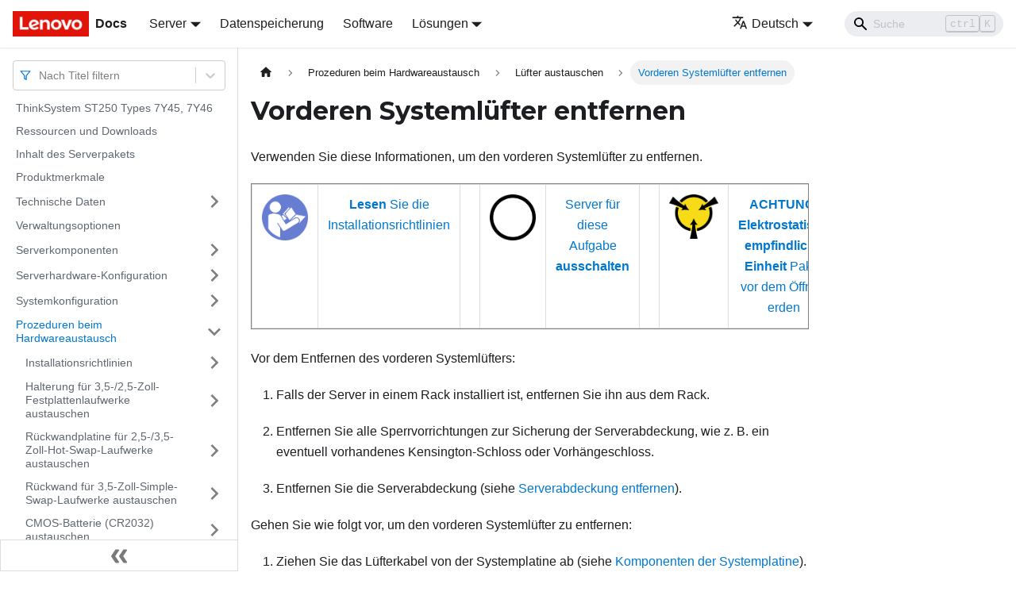

--- FILE ---
content_type: text/html; charset=UTF-8
request_url: https://pubs.lenovo.com/st250/de/remove_a_system_fan
body_size: 8393
content:
<!doctype html>
<html lang="de" dir="ltr" class="docs-wrapper docs-doc-page docs-version-current plugin-docs plugin-id-default docs-doc-id-remove_a_system_fan" data-has-hydrated="false">
<head>
<meta charset="UTF-8">

<title data-rh="true">Vorderen Systemlüfter entfernen | ThinkSystem ST250 | Lenovo Docs</title><meta data-rh="true" name="viewport" content="width=device-width,initial-scale=1"><meta data-rh="true" name="twitter:card" content="summary_large_image"><meta data-rh="true" property="og:image" content="https://pubs.lenovo.com/st250/de/img/product_soc.png"><meta data-rh="true" name="twitter:image" content="https://pubs.lenovo.com/st250/de/img/product_soc.png"><meta data-rh="true" property="og:url" content="https://pubs.lenovo.com/st250/de/remove_a_system_fan"><meta data-rh="true" name="docusaurus_locale" content="de"><meta data-rh="true" name="docsearch:language" content="de"><meta data-rh="true" name="keywords" content="ST250,7Y45,7Y46"><meta data-rh="true" name="og:site_name" content="Lenovo Documentation"><meta data-rh="true" name="robots" content="max-image-preview:large"><meta data-rh="true" name="docusaurus_version" content="current"><meta data-rh="true" name="docusaurus_tag" content="docs-default-current"><meta data-rh="true" name="docsearch:version" content="current"><meta data-rh="true" name="docsearch:docusaurus_tag" content="docs-default-current"><meta data-rh="true" property="og:title" content="Vorderen Systemlüfter entfernen | ThinkSystem ST250 | Lenovo Docs"><meta data-rh="true" name="description" content="Verwenden Sie diese Informationen, um den vorderen Systemlüfter zu entfernen."><meta data-rh="true" property="og:description" content="Verwenden Sie diese Informationen, um den vorderen Systemlüfter zu entfernen."><link data-rh="true" rel="icon" href="/st250/de/img/favicon.ico"><link data-rh="true" rel="canonical" href="https://pubs.lenovo.com/st250/de/remove_a_system_fan"><link data-rh="true" rel="alternate" href="https://pubs.lenovo.com/st250/remove_a_system_fan" hreflang="en"><link data-rh="true" rel="alternate" href="https://pubs.lenovo.com/st250/de/remove_a_system_fan" hreflang="de"><link data-rh="true" rel="alternate" href="https://pubs.lenovo.com/st250/es/remove_a_system_fan" hreflang="es"><link data-rh="true" rel="alternate" href="https://pubs.lenovo.com/st250/fr/remove_a_system_fan" hreflang="fr"><link data-rh="true" rel="alternate" href="https://pubs.lenovo.com/st250/it/remove_a_system_fan" hreflang="it"><link data-rh="true" rel="alternate" href="https://pubs.lenovo.com/st250/ja/remove_a_system_fan" hreflang="ja"><link data-rh="true" rel="alternate" href="https://pubs.lenovo.com/st250/ko/remove_a_system_fan" hreflang="ko"><link data-rh="true" rel="alternate" href="https://pubs.lenovo.com/st250/pt-BR/remove_a_system_fan" hreflang="pt-BR"><link data-rh="true" rel="alternate" href="https://pubs.lenovo.com/st250/ru/remove_a_system_fan" hreflang="ru"><link data-rh="true" rel="alternate" href="https://pubs.lenovo.com/st250/th/remove_a_system_fan" hreflang="th"><link data-rh="true" rel="alternate" href="https://pubs.lenovo.com/st250/zh-CN/remove_a_system_fan" hreflang="zh-CN"><link data-rh="true" rel="alternate" href="https://pubs.lenovo.com/st250/zh-TW/remove_a_system_fan" hreflang="zh-TW"><link data-rh="true" rel="alternate" href="https://pubs.lenovo.com/st250/remove_a_system_fan" hreflang="x-default"><link rel="preconnect" href="https://www.google-analytics.com">
<link rel="preconnect" href="https://www.googletagmanager.com">
<script async src="https://www.googletagmanager.com/gtag/js?id=G-XM7YNY3PYK"></script>
<script>function gtag(){dataLayer.push(arguments)}window.dataLayer=window.dataLayer||[],gtag("js",new Date),gtag("config","G-XM7YNY3PYK",{anonymize_ip:!0})</script>




<link rel="preconnect" href="https://fonts.googleapis.com">
<link rel="preconnect" href="https://fonts.gstatic.com" crossorigin="anonymous"><link rel="stylesheet" href="/st250/de/assets/css/styles.fb44ca10.css">
<link rel="preload" href="/st250/de/assets/js/runtime~main.f5a30f25.js" as="script">
<link rel="preload" href="/st250/de/assets/js/main.40f94d94.js" as="script">
</head>
<body class="navigation-with-keyboard">
<script>!function(){function t(t){document.documentElement.setAttribute("data-theme",t)}var e=function(){var t=null;try{t=new URLSearchParams(window.location.search).get("docusaurus-theme")}catch(t){}return t}()||function(){var t=null;try{t=localStorage.getItem("theme")}catch(t){}return t}();t(null!==e?e:"light")}()</script><div id="__docusaurus">
<div role="region" aria-label="Zum Hauptinhalt springen"><a class="skipToContent_FR4N" href="#__docusaurus_skipToContent_fallback">Zum Hauptinhalt springen</a></div><nav aria-label="Main" class="navbar navbar--fixed-top navbarHideable_glH5"><div class="navbar__inner"><div class="navbar__items"><button aria-label="Toggle navigation bar" aria-expanded="false" class="navbar__toggle clean-btn" type="button"><svg width="30" height="30" viewBox="0 0 30 30" aria-hidden="true"><path stroke="currentColor" stroke-linecap="round" stroke-miterlimit="10" stroke-width="2" d="M4 7h22M4 15h22M4 23h22"></path></svg></button><a href="https://pubs.lenovo.com/de/" target="_self" rel="noopener noreferrer" class="navbar__brand"><div class="navbar__logo"><img src="/st250/de/img/lenovo.png" alt="Lenovo Logo" class="themedImage_zFba themedImage--light_SMtw" height="32" width="96"><img src="/st250/de/img/lenovo.png" alt="Lenovo Logo" class="themedImage_zFba themedImage--dark_SHhT" height="32" width="96"></div><b class="navbar__title text--truncate">Docs</b></a><div class="navbar__item dropdown dropdown--hoverable"><a href="#" aria-haspopup="true" aria-expanded="false" role="button" class="navbar__link">Server</a><ul class="dropdown__menu"><li><a href="https://pubs.lenovo.com/de/thinksystem" target="_self" rel="noopener noreferrer" class="dropdown__link externalLink-none">ThinkSystem<svg width="12" height="12" aria-hidden="true" viewBox="0 0 24 24" class="iconExternalLink_SHu7"><path fill="currentColor" d="M21 13v10h-21v-19h12v2h-10v15h17v-8h2zm3-12h-10.988l4.035 4-6.977 7.07 2.828 2.828 6.977-7.07 4.125 4.172v-11z"></path></svg></a></li><li><a href="https://pubs.lenovo.com/de/thinkedge" target="_self" rel="noopener noreferrer" class="dropdown__link externalLink-none">ThinkEdge<svg width="12" height="12" aria-hidden="true" viewBox="0 0 24 24" class="iconExternalLink_SHu7"><path fill="currentColor" d="M21 13v10h-21v-19h12v2h-10v15h17v-8h2zm3-12h-10.988l4.035 4-6.977 7.07 2.828 2.828 6.977-7.07 4.125 4.172v-11z"></path></svg></a></li><li><a href="https://pubs.lenovo.com/de/systemx" target="_self" rel="noopener noreferrer" class="dropdown__link externalLink-none">System x<svg width="12" height="12" aria-hidden="true" viewBox="0 0 24 24" class="iconExternalLink_SHu7"><path fill="currentColor" d="M21 13v10h-21v-19h12v2h-10v15h17v-8h2zm3-12h-10.988l4.035 4-6.977 7.07 2.828 2.828 6.977-7.07 4.125 4.172v-11z"></path></svg></a></li><li><a href="https://serveroption.lenovo.com/" target="_blank" rel="noopener noreferrer" class="dropdown__link">Option<svg width="12" height="12" aria-hidden="true" viewBox="0 0 24 24" class="iconExternalLink_SHu7"><path fill="currentColor" d="M21 13v10h-21v-19h12v2h-10v15h17v-8h2zm3-12h-10.988l4.035 4-6.977 7.07 2.828 2.828 6.977-7.07 4.125 4.172v-11z"></path></svg></a></li></ul></div><a href="https://datacentersupport.lenovo.com/storagepubs" target="_self" rel="noopener noreferrer" class="navbar__item navbar__link externalLink-none">Datenspeicherung<svg width="13.5" height="13.5" aria-hidden="true" viewBox="0 0 24 24" class="iconExternalLink_SHu7"><path fill="currentColor" d="M21 13v10h-21v-19h12v2h-10v15h17v-8h2zm3-12h-10.988l4.035 4-6.977 7.07 2.828 2.828 6.977-7.07 4.125 4.172v-11z"></path></svg></a><a href="https://pubs.lenovo.com/de/software" target="_self" rel="noopener noreferrer" class="navbar__item navbar__link externalLink-none">Software<svg width="13.5" height="13.5" aria-hidden="true" viewBox="0 0 24 24" class="iconExternalLink_SHu7"><path fill="currentColor" d="M21 13v10h-21v-19h12v2h-10v15h17v-8h2zm3-12h-10.988l4.035 4-6.977 7.07 2.828 2.828 6.977-7.07 4.125 4.172v-11z"></path></svg></a><div class="navbar__item dropdown dropdown--hoverable"><a href="#" aria-haspopup="true" aria-expanded="false" role="button" class="navbar__link">Lösungen</a><ul class="dropdown__menu"><li><a href="https://pubs.lenovo.com/de/thinkagile" target="_self" rel="noopener noreferrer" class="dropdown__link externalLink-none">ThinkAgile<svg width="12" height="12" aria-hidden="true" viewBox="0 0 24 24" class="iconExternalLink_SHu7"><path fill="currentColor" d="M21 13v10h-21v-19h12v2h-10v15h17v-8h2zm3-12h-10.988l4.035 4-6.977 7.07 2.828 2.828 6.977-7.07 4.125 4.172v-11z"></path></svg></a></li><li><a href="https://pubs.lenovo.com/de/water-cooling-solution" target="_self" rel="noopener noreferrer" class="dropdown__link externalLink-none">Water Cooling Solution<svg width="12" height="12" aria-hidden="true" viewBox="0 0 24 24" class="iconExternalLink_SHu7"><path fill="currentColor" d="M21 13v10h-21v-19h12v2h-10v15h17v-8h2zm3-12h-10.988l4.035 4-6.977 7.07 2.828 2.828 6.977-7.07 4.125 4.172v-11z"></path></svg></a></li></ul></div></div><div class="navbar__items navbar__items--right"><div class="navbar__item dropdown dropdown--hoverable dropdown--right"><a href="#" aria-haspopup="true" aria-expanded="false" role="button" class="navbar__link"><svg viewBox="0 0 24 24" width="20" height="20" aria-hidden="true" class="iconLanguage_DSK9"><path fill="currentColor" d="M12.87 15.07l-2.54-2.51.03-.03c1.74-1.94 2.98-4.17 3.71-6.53H17V4h-7V2H8v2H1v1.99h11.17C11.5 7.92 10.44 9.75 9 11.35 8.07 10.32 7.3 9.19 6.69 8h-2c.73 1.63 1.73 3.17 2.98 4.56l-5.09 5.02L4 19l5-5 3.11 3.11.76-2.04zM18.5 10h-2L12 22h2l1.12-3h4.75L21 22h2l-4.5-12zm-2.62 7l1.62-4.33L19.12 17h-3.24z"></path></svg>Deutsch</a><ul class="dropdown__menu"><li><a href="/st250/remove_a_system_fan" target="_self" rel="noopener noreferrer" class="dropdown__link" lang="en">English</a></li><li><a href="/st250/de/remove_a_system_fan" target="_self" rel="noopener noreferrer" class="dropdown__link dropdown__link--active" lang="de">Deutsch</a></li><li><a href="/st250/es/remove_a_system_fan" target="_self" rel="noopener noreferrer" class="dropdown__link" lang="es">Español</a></li><li><a href="/st250/fr/remove_a_system_fan" target="_self" rel="noopener noreferrer" class="dropdown__link" lang="fr">Français</a></li><li><a href="/st250/it/remove_a_system_fan" target="_self" rel="noopener noreferrer" class="dropdown__link" lang="it">Italiano</a></li><li><a href="/st250/ja/remove_a_system_fan" target="_self" rel="noopener noreferrer" class="dropdown__link" lang="ja">日本語</a></li><li><a href="/st250/ko/remove_a_system_fan" target="_self" rel="noopener noreferrer" class="dropdown__link" lang="ko">한국어</a></li><li><a href="/st250/pt-BR/remove_a_system_fan" target="_self" rel="noopener noreferrer" class="dropdown__link" lang="pt-BR">Português do Brasil</a></li><li><a href="/st250/ru/remove_a_system_fan" target="_self" rel="noopener noreferrer" class="dropdown__link" lang="ru">Русский</a></li><li><a href="/st250/th/remove_a_system_fan" target="_self" rel="noopener noreferrer" class="dropdown__link" lang="th">ภาษาไทย</a></li><li><a href="/st250/zh-CN/remove_a_system_fan" target="_self" rel="noopener noreferrer" class="dropdown__link" lang="zh-CN">简体中文</a></li><li><a href="/st250/zh-TW/remove_a_system_fan" target="_self" rel="noopener noreferrer" class="dropdown__link" lang="zh-TW">繁體中文</a></li></ul></div><div class="searchBox_BlU4"><div class="navbar__search searchBarContainer_h4SQ"><input placeholder="Suche" aria-label="Search" class="navbar__search-input"><div class="loadingRing_kmHx searchBarLoadingRing_AT3w"><div></div><div></div><div></div><div></div></div></div></div></div></div><div role="presentation" class="navbar-sidebar__backdrop"></div></nav><div id="__docusaurus_skipToContent_fallback" class="main-wrapper mainWrapper_OJKY docsWrapper_a8OH"><button aria-label="Zurück nach oben scrollen" class="clean-btn theme-back-to-top-button backToTopButton_xZQ7" type="button"></button><div class="docPage_LEBb"><aside class="theme-doc-sidebar-container docSidebarContainer_TOXn"><div class="sidebarViewport_swqP"><div class="sidebar_TiFu sidebarWithHideableNavbar_b5mb"><a href="https://pubs.lenovo.com/de/" target="_self" rel="noopener noreferrer" tabindex="-1" class="sidebarLogo_Jpyc"><img src="/st250/de/img/lenovo.png" alt="Lenovo Logo" class="themedImage_zFba themedImage--light_SMtw" height="32" width="96"><img src="/st250/de/img/lenovo.png" alt="Lenovo Logo" class="themedImage_zFba themedImage--dark_SHhT" height="32" width="96"><b>Docs</b></a><nav aria-label="Docs sidebar" class="menu thin-scrollbar menu_Y1UP"><style data-emotion="css b62m3t-container">.css-b62m3t-container{position:relative;box-sizing:border-box;}</style><div class="titleFilter_mcU3 css-b62m3t-container"><style data-emotion="css 7pg0cj-a11yText">.css-7pg0cj-a11yText{z-index:9999;border:0;clip:rect(1px, 1px, 1px, 1px);height:1px;width:1px;position:absolute;overflow:hidden;padding:0;white-space:nowrap;}</style><span id="react-select-765-live-region" class="css-7pg0cj-a11yText"></span><span aria-live="polite" aria-atomic="false" aria-relevant="additions text" role="log" class="css-7pg0cj-a11yText"></span><style data-emotion="css 13cymwt-control">.css-13cymwt-control{-webkit-align-items:center;-webkit-box-align:center;-ms-flex-align:center;align-items:center;cursor:default;display:-webkit-box;display:-webkit-flex;display:-ms-flexbox;display:flex;-webkit-box-flex-wrap:wrap;-webkit-flex-wrap:wrap;-ms-flex-wrap:wrap;flex-wrap:wrap;-webkit-box-pack:justify;-webkit-justify-content:space-between;justify-content:space-between;min-height:38px;outline:0!important;position:relative;-webkit-transition:all 100ms;transition:all 100ms;background-color:hsl(0, 0%, 100%);border-color:hsl(0, 0%, 80%);border-radius:4px;border-style:solid;border-width:1px;box-sizing:border-box;}.css-13cymwt-control:hover{border-color:hsl(0, 0%, 70%);}</style><div class="title-filter__control css-13cymwt-control"><svg stroke="currentColor" fill="none" stroke-width="2" viewBox="0 0 24 24" stroke-linecap="round" stroke-linejoin="round" class="titleFilterIcon_Fmk3" height="1em" width="1em" xmlns="http://www.w3.org/2000/svg"><polygon points="22 3 2 3 10 12.46 10 19 14 21 14 12.46 22 3"></polygon></svg> <style data-emotion="css hlgwow">.css-hlgwow{-webkit-align-items:center;-webkit-box-align:center;-ms-flex-align:center;align-items:center;display:grid;-webkit-flex:1;-ms-flex:1;flex:1;-webkit-box-flex-wrap:wrap;-webkit-flex-wrap:wrap;-ms-flex-wrap:wrap;flex-wrap:wrap;-webkit-overflow-scrolling:touch;position:relative;overflow:hidden;padding:2px 8px;box-sizing:border-box;}</style><div class="title-filter__value-container css-hlgwow"><style data-emotion="css 1jqq78o-placeholder">.css-1jqq78o-placeholder{grid-area:1/1/2/3;color:hsl(0, 0%, 50%);margin-left:2px;margin-right:2px;box-sizing:border-box;}</style><div class="title-filter__placeholder css-1jqq78o-placeholder" id="react-select-765-placeholder">Nach Titel filtern</div><style data-emotion="css 19bb58m">.css-19bb58m{visibility:visible;-webkit-flex:1 1 auto;-ms-flex:1 1 auto;flex:1 1 auto;display:inline-grid;grid-area:1/1/2/3;grid-template-columns:0 min-content;margin:2px;padding-bottom:2px;padding-top:2px;color:hsl(0, 0%, 20%);box-sizing:border-box;}.css-19bb58m:after{content:attr(data-value) " ";visibility:hidden;white-space:pre;grid-area:1/2;font:inherit;min-width:2px;border:0;margin:0;outline:0;padding:0;}</style><div class="title-filter__input-container css-19bb58m" data-value=""><input class="title-filter__input" style="label:input;color:inherit;background:0;opacity:1;width:100%;grid-area:1 / 2;font:inherit;min-width:2px;border:0;margin:0;outline:0;padding:0" autocapitalize="none" autocomplete="off" autocorrect="off" id="react-select-765-input" spellcheck="false" tabindex="0" aria-autocomplete="list" aria-expanded="false" aria-haspopup="true" role="combobox" aria-activedescendant="" aria-describedby="react-select-765-placeholder"></div></div><style data-emotion="css 1wy0on6">.css-1wy0on6{-webkit-align-items:center;-webkit-box-align:center;-ms-flex-align:center;align-items:center;-webkit-align-self:stretch;-ms-flex-item-align:stretch;align-self:stretch;display:-webkit-box;display:-webkit-flex;display:-ms-flexbox;display:flex;-webkit-flex-shrink:0;-ms-flex-negative:0;flex-shrink:0;box-sizing:border-box;}</style><div class="title-filter__indicators css-1wy0on6"><style data-emotion="css 1u9des2-indicatorSeparator">.css-1u9des2-indicatorSeparator{-webkit-align-self:stretch;-ms-flex-item-align:stretch;align-self:stretch;width:1px;background-color:hsl(0, 0%, 80%);margin-bottom:8px;margin-top:8px;box-sizing:border-box;}</style><span class="title-filter__indicator-separator css-1u9des2-indicatorSeparator"></span><style data-emotion="css 1xc3v61-indicatorContainer">.css-1xc3v61-indicatorContainer{display:-webkit-box;display:-webkit-flex;display:-ms-flexbox;display:flex;-webkit-transition:color 150ms;transition:color 150ms;color:hsl(0, 0%, 80%);padding:8px;box-sizing:border-box;}.css-1xc3v61-indicatorContainer:hover{color:hsl(0, 0%, 60%);}</style><div class="title-filter__indicator title-filter__dropdown-indicator css-1xc3v61-indicatorContainer" aria-hidden="true"><style data-emotion="css 8mmkcg">.css-8mmkcg{display:inline-block;fill:currentColor;line-height:1;stroke:currentColor;stroke-width:0;}</style><svg height="20" width="20" viewBox="0 0 20 20" aria-hidden="true" focusable="false" class="css-8mmkcg"><path d="M4.516 7.548c0.436-0.446 1.043-0.481 1.576 0l3.908 3.747 3.908-3.747c0.533-0.481 1.141-0.446 1.574 0 0.436 0.445 0.408 1.197 0 1.615-0.406 0.418-4.695 4.502-4.695 4.502-0.217 0.223-0.502 0.335-0.787 0.335s-0.57-0.112-0.789-0.335c0 0-4.287-4.084-4.695-4.502s-0.436-1.17 0-1.615z"></path></svg></div></div></div></div><ul class="theme-doc-sidebar-menu menu__list"><li class="theme-doc-sidebar-item-link theme-doc-sidebar-item-link-level-1 menu__list-item"><a class="menu__link" href="/st250/de/">ThinkSystem ST250 Types 7Y45, 7Y46</a></li><li class="theme-doc-sidebar-item-link theme-doc-sidebar-item-link-level-1 menu__list-item"><a class="menu__link" href="/st250/de/pdf_files">Ressourcen und Downloads</a></li><li class="theme-doc-sidebar-item-link theme-doc-sidebar-item-link-level-1 menu__list-item"><a class="menu__link" href="/st250/de/server_package_contents">Inhalt des Serverpakets</a></li><li class="theme-doc-sidebar-item-link theme-doc-sidebar-item-link-level-1 menu__list-item"><a class="menu__link" href="/st250/de/server_features">Produktmerkmale</a></li><li class="theme-doc-sidebar-item-category theme-doc-sidebar-item-category-level-1 menu__list-item menu__list-item--collapsed"><div class="menu__list-item-collapsible"><a class="menu__link menu__link--sublist" aria-expanded="false" href="/st250/de/server_specifications">Technische Daten</a><button aria-label="Umschalten der Seitenleiste mit einklappbarer Kategorie &#x27;Technische Daten&#x27;" type="button" class="clean-btn menu__caret"></button></div></li><li class="theme-doc-sidebar-item-link theme-doc-sidebar-item-link-level-1 menu__list-item"><a class="menu__link" href="/st250/de/management_options">Verwaltungsoptionen</a></li><li class="theme-doc-sidebar-item-category theme-doc-sidebar-item-category-level-1 menu__list-item menu__list-item--collapsed"><div class="menu__list-item-collapsible"><a class="menu__link menu__link--sublist" aria-expanded="false" href="/st250/de/server_components">Serverkomponenten</a><button aria-label="Umschalten der Seitenleiste mit einklappbarer Kategorie &#x27;Serverkomponenten&#x27;" type="button" class="clean-btn menu__caret"></button></div></li><li class="theme-doc-sidebar-item-category theme-doc-sidebar-item-category-level-1 menu__list-item menu__list-item--collapsed"><div class="menu__list-item-collapsible"><a class="menu__link menu__link--sublist" aria-expanded="false" href="/st250/de/server_setup">Serverhardware-Konfiguration</a><button aria-label="Umschalten der Seitenleiste mit einklappbarer Kategorie &#x27;Serverhardware-Konfiguration&#x27;" type="button" class="clean-btn menu__caret"></button></div></li><li class="theme-doc-sidebar-item-category theme-doc-sidebar-item-category-level-1 menu__list-item menu__list-item--collapsed"><div class="menu__list-item-collapsible"><a class="menu__link menu__link--sublist" aria-expanded="false" href="/st250/de/managing_your_server">Systemkonfiguration</a><button aria-label="Umschalten der Seitenleiste mit einklappbarer Kategorie &#x27;Systemkonfiguration&#x27;" type="button" class="clean-btn menu__caret"></button></div></li><li class="theme-doc-sidebar-item-category theme-doc-sidebar-item-category-level-1 menu__list-item"><div class="menu__list-item-collapsible"><a class="menu__link menu__link--sublist menu__link--active" aria-expanded="true" href="/st250/de/maintenance_manual_hardware_replacement_procedures">Prozeduren beim Hardwareaustausch</a><button aria-label="Umschalten der Seitenleiste mit einklappbarer Kategorie &#x27;Prozeduren beim Hardwareaustausch&#x27;" type="button" class="clean-btn menu__caret"></button></div><ul style="display:block;overflow:visible;height:auto" class="menu__list"><li class="theme-doc-sidebar-item-category theme-doc-sidebar-item-category-level-2 menu__list-item menu__list-item--collapsed"><div class="menu__list-item-collapsible"><a class="menu__link menu__link--sublist" aria-expanded="false" tabindex="0" href="/st250/de/maintenance_manual_installation_guidelines">Installationsrichtlinien</a><button aria-label="Umschalten der Seitenleiste mit einklappbarer Kategorie &#x27;Installationsrichtlinien&#x27;" type="button" class="clean-btn menu__caret"></button></div></li><li class="theme-doc-sidebar-item-category theme-doc-sidebar-item-category-level-2 menu__list-item menu__list-item--collapsed"><div class="menu__list-item-collapsible"><a class="menu__link menu__link--sublist" aria-expanded="false" tabindex="0" href="/st250/de/drive_cage_replacement">Halterung für 3,5-/2,5-Zoll-Festplattenlaufwerke austauschen</a><button aria-label="Umschalten der Seitenleiste mit einklappbarer Kategorie &#x27;Halterung für 3,5-/2,5-Zoll-Festplattenlaufwerke austauschen&#x27;" type="button" class="clean-btn menu__caret"></button></div></li><li class="theme-doc-sidebar-item-category theme-doc-sidebar-item-category-level-2 menu__list-item menu__list-item--collapsed"><div class="menu__list-item-collapsible"><a class="menu__link menu__link--sublist" aria-expanded="false" tabindex="0" href="/st250/de/backplane_replacement">Rückwandplatine für 2,5-/3,5-Zoll-Hot-Swap-Laufwerke austauschen</a><button aria-label="Umschalten der Seitenleiste mit einklappbarer Kategorie &#x27;Rückwandplatine für 2,5-/3,5-Zoll-Hot-Swap-Laufwerke austauschen&#x27;" type="button" class="clean-btn menu__caret"></button></div></li><li class="theme-doc-sidebar-item-category theme-doc-sidebar-item-category-level-2 menu__list-item menu__list-item--collapsed"><div class="menu__list-item-collapsible"><a class="menu__link menu__link--sublist" aria-expanded="false" tabindex="0" href="/st250/de/backplate_replacement">Rückwand für 3,5-Zoll-Simple-Swap-Laufwerke austauschen</a><button aria-label="Umschalten der Seitenleiste mit einklappbarer Kategorie &#x27;Rückwand für 3,5-Zoll-Simple-Swap-Laufwerke austauschen&#x27;" type="button" class="clean-btn menu__caret"></button></div></li><li class="theme-doc-sidebar-item-category theme-doc-sidebar-item-category-level-2 menu__list-item menu__list-item--collapsed"><div class="menu__list-item-collapsible"><a class="menu__link menu__link--sublist" aria-expanded="false" tabindex="0" href="/st250/de/cmos_battery_replacement">CMOS-Batterie (CR2032) austauschen</a><button aria-label="Umschalten der Seitenleiste mit einklappbarer Kategorie &#x27;CMOS-Batterie (CR2032) austauschen&#x27;" type="button" class="clean-btn menu__caret"></button></div></li><li class="theme-doc-sidebar-item-category theme-doc-sidebar-item-category-level-2 menu__list-item menu__list-item--collapsed"><div class="menu__list-item-collapsible"><a class="menu__link menu__link--sublist" aria-expanded="false" tabindex="0" href="/st250/de/memory_module_replacement">DIMM austauschen</a><button aria-label="Umschalten der Seitenleiste mit einklappbarer Kategorie &#x27;DIMM austauschen&#x27;" type="button" class="clean-btn menu__caret"></button></div></li><li class="theme-doc-sidebar-item-category theme-doc-sidebar-item-category-level-2 menu__list-item menu__list-item--collapsed"><div class="menu__list-item-collapsible"><a class="menu__link menu__link--sublist" aria-expanded="false" tabindex="0" href="/st250/de/disk_drive_replacement">Laufwerk austauschen</a><button aria-label="Umschalten der Seitenleiste mit einklappbarer Kategorie &#x27;Laufwerk austauschen&#x27;" type="button" class="clean-btn menu__caret"></button></div></li><li class="theme-doc-sidebar-item-category theme-doc-sidebar-item-category-level-2 menu__list-item"><div class="menu__list-item-collapsible"><a class="menu__link menu__link--sublist menu__link--active" aria-expanded="true" tabindex="0" href="/st250/de/system_fan_replacement">Lüfter austauschen</a><button aria-label="Umschalten der Seitenleiste mit einklappbarer Kategorie &#x27;Lüfter austauschen&#x27;" type="button" class="clean-btn menu__caret"></button></div><ul style="display:block;overflow:visible;height:auto" class="menu__list"><li class="theme-doc-sidebar-item-link theme-doc-sidebar-item-link-level-3 menu__list-item"><a class="menu__link menu__link--active" aria-current="page" tabindex="0" href="/st250/de/remove_a_system_fan">Vorderen Systemlüfter entfernen</a></li><li class="theme-doc-sidebar-item-link theme-doc-sidebar-item-link-level-3 menu__list-item"><a class="menu__link" tabindex="0" href="/st250/de/install_a_system_fan">Vorderen Systemlüfter installieren</a></li><li class="theme-doc-sidebar-item-link theme-doc-sidebar-item-link-level-3 menu__list-item"><a class="menu__link" tabindex="0" href="/st250/de/remove_the_rear_fan">Hinteren Systemlüfter entfernen</a></li><li class="theme-doc-sidebar-item-link theme-doc-sidebar-item-link-level-3 menu__list-item"><a class="menu__link" tabindex="0" href="/st250/de/install_the_rear_fan">Hinteren Systemlüfter installieren</a></li></ul></li><li class="theme-doc-sidebar-item-category theme-doc-sidebar-item-category-level-2 menu__list-item menu__list-item--collapsed"><div class="menu__list-item-collapsible"><a class="menu__link menu__link--sublist" aria-expanded="false" tabindex="0" href="/st250/de/raid_supercap_replacement">Flash-Stromversorgungsmodul austauschen</a><button aria-label="Umschalten der Seitenleiste mit einklappbarer Kategorie &#x27;Flash-Stromversorgungsmodul austauschen&#x27;" type="button" class="clean-btn menu__caret"></button></div></li><li class="theme-doc-sidebar-item-category theme-doc-sidebar-item-category-level-2 menu__list-item menu__list-item--collapsed"><div class="menu__list-item-collapsible"><a class="menu__link menu__link--sublist" aria-expanded="false" tabindex="0" href="/st250/de/front_bezel_replacement">Frontblende austauschen</a><button aria-label="Umschalten der Seitenleiste mit einklappbarer Kategorie &#x27;Frontblende austauschen&#x27;" type="button" class="clean-btn menu__caret"></button></div></li><li class="theme-doc-sidebar-item-category theme-doc-sidebar-item-category-level-2 menu__list-item menu__list-item--collapsed"><div class="menu__list-item-collapsible"><a class="menu__link menu__link--sublist" aria-expanded="false" tabindex="0" href="/st250/de/front_door_replacement">Vordere Tür austauschen</a><button aria-label="Umschalten der Seitenleiste mit einklappbarer Kategorie &#x27;Vordere Tür austauschen&#x27;" type="button" class="clean-btn menu__caret"></button></div></li><li class="theme-doc-sidebar-item-category theme-doc-sidebar-item-category-level-2 menu__list-item menu__list-item--collapsed"><div class="menu__list-item-collapsible"><a class="menu__link menu__link--sublist" aria-expanded="false" tabindex="0" href="/st250/de/front_panel_board_replacement">Bedienfeldbaugruppe austauschen</a><button aria-label="Umschalten der Seitenleiste mit einklappbarer Kategorie &#x27;Bedienfeldbaugruppe austauschen&#x27;" type="button" class="clean-btn menu__caret"></button></div></li><li class="theme-doc-sidebar-item-category theme-doc-sidebar-item-category-level-2 menu__list-item menu__list-item--collapsed"><div class="menu__list-item-collapsible"><a class="menu__link menu__link--sublist" aria-expanded="false" tabindex="0" href="/st250/de/heat_sink_and_the_fan_replacement">Kühlkörper und Lüftermodul austauschen</a><button aria-label="Umschalten der Seitenleiste mit einklappbarer Kategorie &#x27;Kühlkörper und Lüftermodul austauschen&#x27;" type="button" class="clean-btn menu__caret"></button></div></li><li class="theme-doc-sidebar-item-category theme-doc-sidebar-item-category-level-2 menu__list-item menu__list-item--collapsed"><div class="menu__list-item-collapsible"><a class="menu__link menu__link--sublist" aria-expanded="false" tabindex="0" href="/st250/de/intrusion_switch_replacement">Schalter gegen unbefugten Zugriff austauschen</a><button aria-label="Umschalten der Seitenleiste mit einklappbarer Kategorie &#x27;Schalter gegen unbefugten Zugriff austauschen&#x27;" type="button" class="clean-btn menu__caret"></button></div></li><li class="theme-doc-sidebar-item-category theme-doc-sidebar-item-category-level-2 menu__list-item menu__list-item--collapsed"><div class="menu__list-item-collapsible"><a class="menu__link menu__link--sublist" aria-expanded="false" tabindex="0" href="/st250/de/M.2_drive_replacement">M.2-Laufwerk austauschen</a><button aria-label="Umschalten der Seitenleiste mit einklappbarer Kategorie &#x27;M.2-Laufwerk austauschen&#x27;" type="button" class="clean-btn menu__caret"></button></div></li><li class="theme-doc-sidebar-item-category theme-doc-sidebar-item-category-level-2 menu__list-item menu__list-item--collapsed"><div class="menu__list-item-collapsible"><a class="menu__link menu__link--sublist" aria-expanded="false" tabindex="0" href="/st250/de/optical_drive_replacement">Optisches Laufwerk austauschen</a><button aria-label="Umschalten der Seitenleiste mit einklappbarer Kategorie &#x27;Optisches Laufwerk austauschen&#x27;" type="button" class="clean-btn menu__caret"></button></div></li><li class="theme-doc-sidebar-item-category theme-doc-sidebar-item-category-level-2 menu__list-item menu__list-item--collapsed"><div class="menu__list-item-collapsible"><a class="menu__link menu__link--sublist" aria-expanded="false" tabindex="0" href="/st250/de/PCIe_adapter_replacement">PCIe-Adapter austauschen</a><button aria-label="Umschalten der Seitenleiste mit einklappbarer Kategorie &#x27;PCIe-Adapter austauschen&#x27;" type="button" class="clean-btn menu__caret"></button></div></li><li class="theme-doc-sidebar-item-category theme-doc-sidebar-item-category-level-2 menu__list-item menu__list-item--collapsed"><div class="menu__list-item-collapsible"><a class="menu__link menu__link--sublist" aria-expanded="false" tabindex="0" href="/st250/de/power_distribution_board_replacement">Stromversorgungsplatine austauschen</a><button aria-label="Umschalten der Seitenleiste mit einklappbarer Kategorie &#x27;Stromversorgungsplatine austauschen&#x27;" type="button" class="clean-btn menu__caret"></button></div></li><li class="theme-doc-sidebar-item-category theme-doc-sidebar-item-category-level-2 menu__list-item menu__list-item--collapsed"><div class="menu__list-item-collapsible"><a class="menu__link menu__link--sublist" aria-expanded="false" tabindex="0" href="/st250/de/power_supply_replacement">Netzteil austauschen</a><button aria-label="Umschalten der Seitenleiste mit einklappbarer Kategorie &#x27;Netzteil austauschen&#x27;" type="button" class="clean-btn menu__caret"></button></div></li><li class="theme-doc-sidebar-item-category theme-doc-sidebar-item-category-level-2 menu__list-item menu__list-item--collapsed"><div class="menu__list-item-collapsible"><a class="menu__link menu__link--sublist" aria-expanded="false" tabindex="0" href="/st250/de/processor_replacement">Prozessor austauschen</a><button aria-label="Umschalten der Seitenleiste mit einklappbarer Kategorie &#x27;Prozessor austauschen&#x27;" type="button" class="clean-btn menu__caret"></button></div></li><li class="theme-doc-sidebar-item-category theme-doc-sidebar-item-category-level-2 menu__list-item menu__list-item--collapsed"><div class="menu__list-item-collapsible"><a class="menu__link menu__link--sublist" aria-expanded="false" tabindex="0" href="/st250/de/top_cover_replacement">Serverabdeckung austauschen</a><button aria-label="Umschalten der Seitenleiste mit einklappbarer Kategorie &#x27;Serverabdeckung austauschen&#x27;" type="button" class="clean-btn menu__caret"></button></div></li><li class="theme-doc-sidebar-item-category theme-doc-sidebar-item-category-level-2 menu__list-item menu__list-item--collapsed"><div class="menu__list-item-collapsible"><a class="menu__link menu__link--sublist" aria-expanded="false" tabindex="0" href="/st250/de/system_board_replacement">Systemplatine austauschen</a><button aria-label="Umschalten der Seitenleiste mit einklappbarer Kategorie &#x27;Systemplatine austauschen&#x27;" type="button" class="clean-btn menu__caret"></button></div></li><li class="theme-doc-sidebar-item-category theme-doc-sidebar-item-category-level-2 menu__list-item menu__list-item--collapsed"><div class="menu__list-item-collapsible"><a class="menu__link menu__link--sublist" aria-expanded="false" tabindex="0" href="/st250/de/tape_drive_replacement">Bandlaufwerk austauschen</a><button aria-label="Umschalten der Seitenleiste mit einklappbarer Kategorie &#x27;Bandlaufwerk austauschen&#x27;" type="button" class="clean-btn menu__caret"></button></div></li><li class="theme-doc-sidebar-item-category theme-doc-sidebar-item-category-level-2 menu__list-item menu__list-item--collapsed"><div class="menu__list-item-collapsible"><a class="menu__link menu__link--sublist" aria-expanded="false" tabindex="0" href="/st250/de/TPM_replacement">TPM-Karte austauschen </a><button aria-label="Umschalten der Seitenleiste mit einklappbarer Kategorie &#x27;TPM-Karte austauschen &#x27;" type="button" class="clean-btn menu__caret"></button></div></li><li class="theme-doc-sidebar-item-link theme-doc-sidebar-item-link-level-2 menu__list-item"><a class="menu__link" tabindex="0" href="/st250/de/complete_the_parts_replacement">Austausch von Komponenten abschließen</a></li></ul></li><li class="theme-doc-sidebar-item-category theme-doc-sidebar-item-category-level-1 menu__list-item menu__list-item--collapsed"><div class="menu__list-item-collapsible"><a class="menu__link menu__link--sublist" aria-expanded="false" href="/st250/de/maintenance_manual_problem_determination">Fehlerbestimmung</a><button aria-label="Umschalten der Seitenleiste mit einklappbarer Kategorie &#x27;Fehlerbestimmung&#x27;" type="button" class="clean-btn menu__caret"></button></div></li><li class="theme-doc-sidebar-item-category theme-doc-sidebar-item-category-level-1 menu__list-item menu__list-item--collapsed"><div class="menu__list-item-collapsible"><a class="menu__link menu__link--sublist" aria-expanded="false" href="/st250/de/messages_introduction">Nachrichten</a><button aria-label="Umschalten der Seitenleiste mit einklappbarer Kategorie &#x27;Nachrichten&#x27;" type="button" class="clean-btn menu__caret"></button></div></li><li class="theme-doc-sidebar-item-link theme-doc-sidebar-item-link-level-1 menu__list-item"><a class="menu__link" href="/st250/de/service_bulletins">Tech-Tipps</a></li><li class="theme-doc-sidebar-item-link theme-doc-sidebar-item-link-level-1 menu__list-item"><a class="menu__link" href="/st250/de/security_advisories">Sicherheitsempfehlungen</a></li><li class="theme-doc-sidebar-item-category theme-doc-sidebar-item-category-level-1 menu__list-item menu__list-item--collapsed"><div class="menu__list-item-collapsible"><a class="menu__link menu__link--sublist" aria-expanded="false" href="/st250/de/getting_help_and_technical_assistance">Hilfe und technische Unterstützung anfordern</a><button aria-label="Umschalten der Seitenleiste mit einklappbarer Kategorie &#x27;Hilfe und technische Unterstützung anfordern&#x27;" type="button" class="clean-btn menu__caret"></button></div></li></ul><div class="sidebar-resource-links"><hr><div><a href="https://lenovopress.lenovo.com/lp1275-thinksystem-st250-server-e2200" class="menu__link" target="_BLANK"><img height="24" width="24" src="https://pubs.lenovo.com/img/lenovopress.png"><span class="sidebarLinks-name">ThinkSystem ST250 Server Product Guide</span><div><svg stroke="currentColor" fill="currentColor" stroke-width="0" viewBox="0 0 512 512" height="0.875rem" width="0.875rem" xmlns="http://www.w3.org/2000/svg"><path d="M432,320H400a16,16,0,0,0-16,16V448H64V128H208a16,16,0,0,0,16-16V80a16,16,0,0,0-16-16H48A48,48,0,0,0,0,112V464a48,48,0,0,0,48,48H400a48,48,0,0,0,48-48V336A16,16,0,0,0,432,320ZM488,0h-128c-21.37,0-32.05,25.91-17,41l35.73,35.73L135,320.37a24,24,0,0,0,0,34L157.67,377a24,24,0,0,0,34,0L435.28,133.32,471,169c15,15,41,4.5,41-17V24A24,24,0,0,0,488,0Z"></path></svg></div></a></div></div></nav><button type="button" title="Seitenleiste einklappen" aria-label="Seitenleiste einklappen" class="button button--secondary button--outline collapseSidebarButton_e0pa"><svg width="20" height="20" aria-hidden="true" class="collapseSidebarButtonIcon_KEWD"><g fill="#7a7a7a"><path d="M9.992 10.023c0 .2-.062.399-.172.547l-4.996 7.492a.982.982 0 01-.828.454H1c-.55 0-1-.453-1-1 0-.2.059-.403.168-.551l4.629-6.942L.168 3.078A.939.939 0 010 2.528c0-.548.45-.997 1-.997h2.996c.352 0 .649.18.828.45L9.82 9.472c.11.148.172.347.172.55zm0 0"></path><path d="M19.98 10.023c0 .2-.058.399-.168.547l-4.996 7.492a.987.987 0 01-.828.454h-3c-.547 0-.996-.453-.996-1 0-.2.059-.403.168-.551l4.625-6.942-4.625-6.945a.939.939 0 01-.168-.55 1 1 0 01.996-.997h3c.348 0 .649.18.828.45l4.996 7.492c.11.148.168.347.168.55zm0 0"></path></g></svg></button></div></div></aside><main class="docMainContainer_LQPs"><div class="container padding-top--md padding-bottom--lg"><div class="row"><div class="col docItemCol_z5aJ"><div class="docItemContainer_c0TR"><article><nav class="theme-doc-breadcrumbs breadcrumbsContainer_DwUf" aria-label="Breadcrumbs"><ul class="breadcrumbs" itemscope="" itemtype="https://schema.org/BreadcrumbList"><li class="breadcrumbs__item"><a aria-label="Home page" class="breadcrumbs__link" href="/st250/de/"><svg viewBox="0 0 24 24" class="breadcrumbHomeIcon_Ppp2"><path d="M10 19v-5h4v5c0 .55.45 1 1 1h3c.55 0 1-.45 1-1v-7h1.7c.46 0 .68-.57.33-.87L12.67 3.6c-.38-.34-.96-.34-1.34 0l-8.36 7.53c-.34.3-.13.87.33.87H5v7c0 .55.45 1 1 1h3c.55 0 1-.45 1-1z" fill="currentColor"></path></svg></a></li><li itemscope="" itemprop="itemListElement" itemtype="https://schema.org/ListItem" class="breadcrumbs__item"><a class="breadcrumbs__link" itemprop="item" href="/st250/de/maintenance_manual_hardware_replacement_procedures"><span itemprop="name">Prozeduren beim Hardwareaustausch</span></a><meta itemprop="position" content="1"></li><li itemscope="" itemprop="itemListElement" itemtype="https://schema.org/ListItem" class="breadcrumbs__item"><a class="breadcrumbs__link" itemprop="item" href="/st250/de/system_fan_replacement"><span itemprop="name">Lüfter austauschen</span></a><meta itemprop="position" content="2"></li><li itemscope="" itemprop="itemListElement" itemtype="https://schema.org/ListItem" class="breadcrumbs__item breadcrumbs__item--active"><span class="breadcrumbs__link" itemprop="name">Vorderen Systemlüfter entfernen</span><meta itemprop="position" content="3"></li></ul></nav><div class="theme-doc-markdown markdown"><h1>Vorderen Systemlüfter entfernen</h1><div class="body taskbody"><p class="shortdesc">Verwenden Sie diese Informationen, um den vorderen Systemlüfter zu entfernen.</p><div id="remove_a_system_fan__remove_a_system_fan_prereq" class="section prereq p"><div class="p"><div class="tablenoborder"><table cellpadding="4" cellspacing="0" summary="" frame="border" border="1" rules="all" class="table table__row-none"><tbody class="tbody"><tr style="vertical-align:top"><td style="vertical-align:top" class="entry row-nocellborder"><img loading="lazy" src="read_install_tdc-060.png" width="100%" style="max-width:58px;min-width:58px" class="image img_uXOj"></td><td style="text-align:center;vertical-align:top" class="entry row-nocellborder"><a title="Lesen Sie vor der Installation von Komponenten in Ihrem Server die Installationsrichtlinien." class="xref" href="/st250/de/maintenance_manual_installation_guidelines"><strong class="ph b">Lesen</strong> Sie die Installationsrichtlinien</a></td><td style="vertical-align:top" class="entry row-nocellborder"></td><td style="vertical-align:top" class="entry row-nocellborder"><img loading="lazy" src="power_off_tdc-060.png" width="100%" style="max-width:58px;min-width:58px" class="image img_uXOj"></td><td style="text-align:center;vertical-align:top" class="entry row-nocellborder"><a title="Wenn der Server mit einer Stromquelle verbunden ist, verbleibt er in einem Standby-Modus. So kann Lenovo XClarity Controller auf Remote-Startanforderungen reagieren. Um den Server vollständig von der Stromversorgung zu trennen (Betriebsanzeige aus), müssen Sie alle Netzkabel abziehen." class="xref" href="/st250/de/power_off_the_server">Server für diese Aufgabe <strong class="ph b">ausschalten</strong></a></td><td style="vertical-align:top" class="entry row-nocellborder"></td><td style="vertical-align:top" class="entry row-nocellborder"><img loading="lazy" src="static_device_tdc-065.png" width="100%" style="max-width:62px;min-width:62px" class="image img_uXOj"></td><td style="text-align:center;vertical-align:top" class="entry cellrowborder"><a title="Lesen Sie diese Richtlinien, bevor Sie mit elektrostatisch empfindlichen Einheiten umgehen. So senken Sie das Schadensrisiko durch elektrostatische Entladung." class="xref" href="/st250/de/maintenance_manual_handling_static_sensitive_devices"><strong class="ph b">ACHTUNG: </strong><strong class="ph b">Elektrostatisch empfindliche Einheit</strong> Paket vor dem Öffnen erden</a></td></tr></tbody></table></div></div><p class="p nopagebreak">Vor dem Entfernen des vorderen Systemlüfters:</p><div class="p"><ol class="ol"><li class="li"><p class="p">Falls der Server in einem Rack installiert ist, entfernen Sie ihn aus dem Rack.</p></li><li class="li"><p class="p">Entfernen Sie alle Sperrvorrichtungen zur Sicherung der Serverabdeckung, wie z. B. ein eventuell vorhandenes Kensington-Schloss oder Vorhängeschloss.</p></li><li class="li"><p class="p">Entfernen Sie die Serverabdeckung (siehe <a title="Mithilfe der Informationen in diesem Abschnitt können Sie die Serverabdeckung entfernen." class="xref" href="/st250/de/remove_the_top_cover">Serverabdeckung entfernen</a>).</p></li></ol></div></div><div id="remove_a_system_fan__remove_a_system_fan_context" class="section context"><p class="p">Gehen Sie wie folgt vor, um den vorderen Systemlüfter zu entfernen:</p></div><ol id="remove_a_system_fan__remove_a_system_fan_steps" class="ol steps"><li class="li step stepexpand"><span class="ph cmd">Ziehen Sie das Lüfterkabel von der Systemplatine ab (siehe <a title="In der Abbildung in diesem Abschnitt sind die Positionen der Komponenten auf der Systemplatine dargestellt." class="xref" href="/st250/de/system_board_components">Komponenten der Systemplatine</a>).</span></li><li class="li step stepexpand"><span class="ph cmd">Drücken Sie die beiden Laschen des vorderen Systemlüfters zueinander und ziehen Sie den Lüfter vorsichtig aus dem Gehäuse heraus.</span><div class="itemgroup info"><div class="fig fignone"><span class="figcap"><span class="fig--title-label">Abbildung 1. </span>Entfernen des vorderen Systemlüfters</span><br><img loading="lazy" src="st250_045-300.png" width="100%" alt="Front system fan removal" style="max-width:288px" class="image img_uXOj"><br></div></div></li></ol><div id="remove_a_system_fan__remove_a_system_fan_postreq" class="section postreq"><p class="p nopagebreak">Nach dem Entfernen des vorderen Systemlüfters:</p><p class="p">Wenn Sie angewiesen werden, die defekte Komponente zurückzugeben, verpacken Sie das Teil sorgfältig, um Beschädigungen während des Transports zu vermeiden. Verwenden Sie die Verpackung, in der das neue Teil geliefert wurde, und befolgen Sie alle Verpackungsanweisungen.</p><p class="p"><strong class="ph b">Demo-Video</strong></p><p class="p"><a href="https://www.youtube.com/watch?v=KewxKDHgZvY" target="_blank" rel="noreferrer noopener" class="xref">Sehen Sie sich das Verfahren auf YouTube an.<svg stroke="currentColor" fill="currentColor" stroke-width="0" viewBox="0 0 512 512" class="FaExternalLinkAlt" height="1em" width="1em" xmlns="http://www.w3.org/2000/svg"><path d="M432,320H400a16,16,0,0,0-16,16V448H64V128H208a16,16,0,0,0,16-16V80a16,16,0,0,0-16-16H48A48,48,0,0,0,0,112V464a48,48,0,0,0,48,48H400a48,48,0,0,0,48-48V336A16,16,0,0,0,432,320ZM488,0h-128c-21.37,0-32.05,25.91-17,41l35.73,35.73L135,320.37a24,24,0,0,0,0,34L157.67,377a24,24,0,0,0,34,0L435.28,133.32,471,169c15,15,41,4.5,41-17V24A24,24,0,0,0,488,0Z"></path></svg></a><link rel="preload" href="https://i.ytimg.com/vi/KewxKDHgZvY/maxresdefault.jpg" as="image"></p><article class="yt-lite" data-title="Sehen Sie sich das Verfahren auf YouTube an." style="background-image:url(https://i.ytimg.com/vi/KewxKDHgZvY/maxresdefault.jpg);--aspect-ratio:56.25%"><button type="button" class="lty-playbtn" aria-label="Watch Sehen Sie sich das Verfahren auf YouTube an."></button></article><p></p></div></div><div></div></div><div class="feedback docusaurus-mt-lg" style="color:#ccc"><svg stroke="currentColor" fill="currentColor" stroke-width="0" viewBox="0 0 24 24" class="react-icons" height="1.5em" width="1.5em" xmlns="http://www.w3.org/2000/svg"><path fill="none" d="M0 0h24v24H0V0z"></path><path d="M20 4H4c-1.1 0-1.99.9-1.99 2L2 18c0 1.1.9 2 2 2h16c1.1 0 2-.9 2-2V6c0-1.1-.9-2-2-2zm0 14H4V8l8 5 8-5v10zm-8-7L4 6h16l-8 5z"></path></svg>Feedback geben</div></article><nav class="pagination-nav docusaurus-mt-lg" aria-label="Dokumentation Seiten"><a class="pagination-nav__link pagination-nav__link--prev" href="/st250/de/system_fan_replacement"><div class="pagination-nav__sublabel">Zurück</div><div class="pagination-nav__label">Lüfter austauschen</div></a><a class="pagination-nav__link pagination-nav__link--next" href="/st250/de/install_a_system_fan"><div class="pagination-nav__sublabel">Weiter</div><div class="pagination-nav__label">Vorderen Systemlüfter installieren</div></a></nav></div></div></div></div></main></div></div><footer class="footer footer--dark"><div class="container container-fluid"><div class="footer__bottom text--center"><div class="footer__copyright">© 2026 Lenovo. All rights reserved. <span class="lenovo-policy"><a href="https://www.lenovo.com/privacy/" target="_blank">Privacy Policy</a> | <a href="https://www.lenovo.com/us/en/legal/" target="_blank">Terms of Use</a></span></div></div></div></footer></div>
<script src="/st250/de/assets/js/runtime~main.f5a30f25.js"></script>
<script src="/st250/de/assets/js/main.40f94d94.js"></script>
</body>
</html>

--- FILE ---
content_type: application/javascript
request_url: https://pubs.lenovo.com/st250/de/assets/js/fd4ac62e.43559fda.js
body_size: 9
content:
"use strict";(self.webpackChunkdocs_importer=self.webpackChunkdocs_importer||[]).push([[28671],{83769:e=>{e.exports=JSON.parse('{"name":"docusaurus-plugin-content-docs","id":"default"}')}}]);

--- FILE ---
content_type: application/javascript
request_url: https://pubs.lenovo.com/st250/de/assets/js/935f2afb.cadc88ff.js
body_size: 35852
content:
"use strict";(self.webpackChunkdocs_importer=self.webpackChunkdocs_importer||[]).push([[80053],{1109:e=>{e.exports=JSON.parse('{"pluginId":"default","version":"current","label":"Next","banner":null,"badge":false,"noIndex":false,"className":"docs-version-current","isLast":true,"docsSidebars":{"docs":[{"type":"link","label":"ThinkSystem ST250 Types 7Y45, 7Y46","href":"/st250/de/","docId":"introduction"},{"type":"link","label":"Ressourcen und Downloads","href":"/st250/de/pdf_files","docId":"pdf_files"},{"type":"link","label":"Inhalt des Serverpakets","href":"/st250/de/server_package_contents","docId":"server_package_contents"},{"type":"link","label":"Produktmerkmale","href":"/st250/de/server_features","docId":"server_features"},{"label":"Technische Daten","type":"category","items":[{"type":"link","label":"Verunreinigung durch Staubpartikel","href":"/st250/de/particulate_contamination","docId":"particulate_contamination"}],"collapsed":true,"collapsible":true,"href":"/st250/de/server_specifications"},{"type":"link","label":"Verwaltungsoptionen","href":"/st250/de/management_options","docId":"management_options"},{"label":"Serverkomponenten","type":"category","items":[{"type":"link","label":"Vorderansicht","href":"/st250/de/server_front_view","docId":"server_front_view"},{"type":"link","label":"Bedienfeld","href":"/st250/de/server_front_panel","docId":"server_front_panel"},{"type":"link","label":"Serversperre","href":"/st250/de/server_locks","docId":"server_locks"},{"type":"link","label":"R\xfcckansicht","href":"/st250/de/server_rear_view","docId":"server_rear_view"},{"type":"link","label":"Anzeigen an der R\xfcckseite","href":"/st250/de/server_rear_view_leds","docId":"server_rear_view_leds"},{"type":"link","label":"Komponenten der Systemplatine","href":"/st250/de/system_board_components","docId":"system_board_components"},{"type":"link","label":"Br\xfccken auf der Systemplatine","href":"/st250/de/system_board_jumpers","docId":"system_board_jumpers"},{"label":"Interne Kabelf\xfchrung","type":"category","items":[{"type":"link","label":"L\xfcfternetzkabel","href":"/st250/de/fan_power_cable_routing","docId":"fan_power_cable_routing"},{"type":"link","label":"Bedienfeld","href":"/st250/de/front_panel_cable_routing","docId":"front_panel_cable_routing"},{"type":"link","label":"Optisches Laufwerk","href":"/st250/de/optical_drive_cable_routing","docId":"optical_drive_cable_routing"},{"type":"link","label":"Bandlaufwerk","href":"/st250/de/tape_drive_cable_routing","docId":"tape_drive_cable_routing"},{"type":"link","label":"Redundantes Netzteil","href":"/st250/de/redundant_power_supply_cable_routing","docId":"redundant_power_supply_cable_routing"},{"type":"link","label":"Fest installiertes Netzteil","href":"/st250/de/fixed_power_supply_cable_routing","docId":"fixed_power_supply_cable_routing"},{"label":"R\xfcckwand f\xfcr Simple-Swap-Laufwerke","type":"category","items":[{"type":"link","label":"Servermodelle mit vier 3,5-Zoll-Simple-Swap-Laufwerken (Software-RAID)","href":"/st250/de/four_3.5-inch_nhsdrives","docId":"four_3.5-inch_nhsdrives"},{"type":"link","label":"Servermodelle mit acht 3,5-Zoll-Simple-Swap-Laufwerken (Software-RAID)","href":"/st250/de/eight_3.5-inch_nhsdrives","docId":"eight_3.5-inch_nhsdrives"}],"collapsed":true,"collapsible":true,"href":"/st250/de/backplate_cable_connection"},{"label":"R\xfcckwandplatine f\xfcr Hot-Swap-Laufwerke","type":"category","items":[{"type":"link","label":"Servermodelle mit vier 3,5-Zoll-Hot-Swap-Laufwerken (Hardware-RAID)","href":"/st250/de/four_3.5-inch_drives","docId":"four_3.5-inch_drives"},{"type":"link","label":"Servermodelle mit acht 3,5-Zoll-Hot-Swap-Laufwerken (Hardware-RAID)","href":"/st250/de/eight_3.5-inch_drives","docId":"eight_3.5-inch_drives"},{"type":"link","label":"Servermodelle mit acht 2,5-Zoll-Hot-Swap-Laufwerken (Hardware-RAID)","href":"/st250/de/eight_2.5-inch_drives","docId":"eight_2.5-inch_drives"},{"type":"link","label":"Servermodelle mit sechzehn 2,5-Zoll-Hot-Swap-Laufwerken (Hardware-RAID)","href":"/st250/de/sixteen_2.5-inch_drives","docId":"sixteen_2.5-inch_drives"},{"type":"link","label":"Servermodelle mit vier 3,5-Zoll-Hot-Swap-Laufwerken und acht 2,5-Zoll-Hot-Swap-Laufwerken (Hardware-RAID)","href":"/st250/de/mix_3.5-inch_2.5-inch_drives","docId":"mix_3.5-inch_2.5-inch_drives"}],"collapsed":true,"collapsible":true,"href":"/st250/de/backplane_cable_connection"}],"collapsed":true,"collapsible":true,"href":"/st250/de/internal_cable_routing"},{"label":"Teileliste","type":"category","items":[{"type":"link","label":"Netzkabel","href":"/st250/de/power_cords","docId":"power_cords"}],"collapsed":true,"collapsible":true,"href":"/st250/de/parts_list"}],"collapsed":true,"collapsible":true,"href":"/st250/de/server_components"},{"label":"Serverhardware-Konfiguration","type":"category","items":[{"type":"link","label":"Pr\xfcfliste f\xfcr die Serverkonfiguration","href":"/st250/de/server_setup_checklist","docId":"server_setup_checklist"},{"label":"Installationsrichtlinien","type":"category","items":[{"type":"link","label":"Richtlinien zur Systemzuverl\xe4ssigkeit","href":"/st250/de/setup_guide_reliability_guidelines","docId":"setup_guide_reliability_guidelines"},{"type":"link","label":"Umgang mit aufladungsempfindlichen Einheiten","href":"/st250/de/setup_guide_handling_static_sensitive_devices","docId":"setup_guide_handling_static_sensitive_devices"}],"collapsed":true,"collapsible":true,"href":"/st250/de/setup_guide_installation_guidelines"},{"type":"link","label":"Installationsregeln und \u2011reihenfolge f\xfcr Speichermodule","href":"/st250/de/memory_module_installation_rules_and_order","docId":"memory_module_installation_rules_and_order"},{"label":"Serverhardwarezusatzeinrichtungen installieren","type":"category","items":[{"type":"link","label":"Serverabdeckung entfernen","href":"/st250/de/setup_remove_the_server_cover","docId":"setup_remove_the_server_cover"},{"type":"link","label":"Vordere T\xfcr entfernen","href":"/st250/de/setup_remove_the_front_door","docId":"setup_remove_the_front_door"},{"type":"link","label":"Frontblende entfernen","href":"/st250/de/setup_remove_the_front_bezel","docId":"setup_remove_the_front_bezel"},{"type":"link","label":"Halterung f\xfcr 3,5-/2,5-Zoll-Festplattenlaufwerke installieren","href":"/st250/de/setup_install_the_expansion_drive_cage","docId":"setup_install_the_expansion_drive_cage"},{"type":"link","label":"R\xfcckwandplatine f\xfcr 3,5-/2,5-Zoll-Festplattenlaufwerke installieren","href":"/st250/de/setup_install_the_backplane","docId":"setup_install_the_backplane"},{"type":"link","label":"Installieren Sie die R\xfcckwand f\xfcr das 3,5-Zoll-Simple-Swap-Festplattenlaufwerk","href":"/st250/de/setup_install_the_backplate","docId":"setup_install_the_backplate"},{"type":"link","label":"2,5\u2011Zoll-SSD in 3,5\u2011Zoll-Laufwerkposition installieren","href":"/st250/de/setup_install_a_solid_state_drive","docId":"setup_install_a_solid_state_drive"},{"type":"link","label":"DIMM installieren","href":"/st250/de/setup_install_a_dimm","docId":"setup_install_a_dimm"},{"type":"link","label":"Flash-Stromversorgungsmodul installieren","href":"/st250/de/setup_install_the_supercap","docId":"setup_install_the_supercap"},{"type":"link","label":"Systeml\xfcfter an der Vorderseite installieren","href":"/st250/de/setup_install_a_front_fan","docId":"setup_install_a_front_fan"},{"type":"link","label":"Hot-Swap-Laufwerk installieren","href":"/st250/de/setup_install_a_hot-swap_drive","docId":"setup_install_a_hot-swap_drive"},{"type":"link","label":"Hot-Swap-Netzteil installieren","href":"/st250/de/setup_install_a_hot-swap_power_supply","docId":"setup_install_a_hot-swap_power_supply"},{"type":"link","label":"M.2-Laufwerk installieren","href":"/st250/de/setup_install_the_m2_module","docId":"setup_install_the_m2_module"},{"type":"link","label":"Optisches Laufwerk installieren ","href":"/st250/de/setup_install_an_optical_drive","docId":"setup_install_an_optical_drive"},{"type":"link","label":"PCIe-Adapter installieren","href":"/st250/de/setup_install_a_PCIe_adapter","docId":"setup_install_a_PCIe_adapter"},{"type":"link","label":"Simple-Swap-Laufwerk installieren","href":"/st250/de/setup_install_a_simple-swap_drive","docId":"setup_install_a_simple-swap_drive"},{"type":"link","label":"Bandlaufwerk installieren ","href":"/st250/de/setup_install_a_tape_drive","docId":"setup_install_a_tape_drive"},{"type":"link","label":"Serverabdeckung installieren","href":"/st250/de/setup_install_the_server_cover","docId":"setup_install_the_server_cover"}],"collapsed":true,"collapsible":true,"href":"/st250/de/install_server_hardware_options"},{"type":"link","label":"Server verkabeln","href":"/st250/de/cable_the_server","docId":"cable_the_server"},{"type":"link","label":"Server einschalten","href":"/st250/de/power_on_the_server","docId":"power_on_the_server"},{"type":"link","label":"Serverkonfiguration \xfcberpr\xfcfen","href":"/st250/de/validate_server_setup","docId":"validate_server_setup"},{"type":"link","label":"Server ausschalten","href":"/st250/de/power_off_the_server","docId":"power_off_the_server"}],"collapsed":true,"collapsible":true,"href":"/st250/de/server_setup"},{"label":"Systemkonfiguration","type":"category","items":[{"type":"link","label":"Netzwerkverbindung f\xfcr den Lenovo XClarity Controller festlegen","href":"/st250/de/set_the_network_connection","docId":"set_the_network_connection"},{"type":"link","label":"USB 2.0-Anschluss an der Vorderseite f\xfcr die Verbindung einrichten","href":"/st250/de/front_usb_management_config","docId":"front_usb_management_config"},{"type":"link","label":"Firmwareaktualisierungen","href":"/st250/de/maintenance_manual_firmware_updates","docId":"maintenance_manual_firmware_updates"},{"type":"link","label":"Firmware konfigurieren","href":"/st250/de/configure_the_firmware","docId":"configure_the_firmware"},{"type":"link","label":"Speicherkonfiguration","href":"/st250/de/memory_configuration","docId":"memory_configuration"},{"type":"link","label":"RAID-Konfiguration","href":"/st250/de/raid_configuration","docId":"raid_configuration"},{"type":"link","label":"Betriebssystem implementieren","href":"/st250/de/install_the_operating_system","docId":"install_the_operating_system"},{"type":"link","label":"Serverkonfiguration sichern","href":"/st250/de/back_up_the_server_configuration","docId":"back_up_the_server_configuration"},{"label":"VPD (Elementare Produktdaten) aktualisieren","type":"category","items":[{"type":"link","label":"Universal Unique Identifier (UUID) aktualisieren","href":"/st250/de/updating_uuid","docId":"updating_uuid"},{"type":"link","label":"Systemkennnummer aktualisieren","href":"/st250/de/updating_dmi_data","docId":"updating_dmi_data"}],"collapsed":true,"collapsible":true,"href":"/st250/de/updating_vpd"}],"collapsed":true,"collapsible":true,"href":"/st250/de/managing_your_server"},{"label":"Prozeduren beim Hardwareaustausch","type":"category","items":[{"label":"Installationsrichtlinien","type":"category","items":[{"type":"link","label":"Richtlinien zur Systemzuverl\xe4ssigkeit","href":"/st250/de/maintenance_manual_reliability_guidelines","docId":"maintenance_manual_reliability_guidelines"},{"type":"link","label":"Bei eingeschalteter Stromversorgung im Server arbeiten","href":"/st250/de/maintenance_manual_working_inside_the_server","docId":"maintenance_manual_working_inside_the_server"},{"type":"link","label":"Umgang mit aufladungsempfindlichen Einheiten","href":"/st250/de/maintenance_manual_handling_static_sensitive_devices","docId":"maintenance_manual_handling_static_sensitive_devices"}],"collapsed":true,"collapsible":true,"href":"/st250/de/maintenance_manual_installation_guidelines"},{"label":"Halterung f\xfcr 3,5-/2,5-Zoll-Festplattenlaufwerke austauschen","type":"category","items":[{"type":"link","label":"Halterung f\xfcr 3,5-/2,5-Zoll-Festplattenlaufwerke entfernen","href":"/st250/de/remove_a_drive_cage","docId":"remove_a_drive_cage"},{"type":"link","label":"Halterung f\xfcr 3,5-/2,5-Zoll-Festplattenlaufwerke installieren","href":"/st250/de/install_a_drive_cage","docId":"install_a_drive_cage"}],"collapsed":true,"collapsible":true,"href":"/st250/de/drive_cage_replacement"},{"label":"R\xfcckwandplatine f\xfcr 2,5-/3,5-Zoll-Hot-Swap-Laufwerke austauschen","type":"category","items":[{"type":"link","label":"R\xfcckwandplatine f\xfcr 3,5-/2,5-Zoll-Hot-Swap-Laufwerke entfernen","href":"/st250/de/remove_a_backplane","docId":"remove_a_backplane"},{"type":"link","label":"R\xfcckwandplatine f\xfcr 3,5-/2,5-Zoll-Hot-Swap-Laufwerke installieren","href":"/st250/de/install_a_backplane","docId":"install_a_backplane"}],"collapsed":true,"collapsible":true,"href":"/st250/de/backplane_replacement"},{"label":"R\xfcckwand f\xfcr 3,5-Zoll-Simple-Swap-Laufwerke austauschen","type":"category","items":[{"type":"link","label":"R\xfcckwand f\xfcr 3,5-Zoll-Simple-Swap-Laufwerke entfernen","href":"/st250/de/remove_a_backplate","docId":"remove_a_backplate"},{"type":"link","label":"Installieren Sie die R\xfcckwand f\xfcr das 3,5-Zoll-Simple-Swap-Festplattenlaufwerk","href":"/st250/de/install_a_backplate","docId":"install_a_backplate"},{"label":"2,5-Zoll-SSD aus 3,5-Zoll-Laufwerksposition austauschen","type":"category","items":[{"type":"link","label":"2,5-Zoll-SSD aus 3,5-Zoll-Laufwerksposition entfernen","href":"/st250/de/remove_a_solid_state_drive","docId":"remove_a_solid_state_drive"},{"type":"link","label":"2,5-Zoll-SSD in 3,5-Zoll-Laufwerksposition installieren","href":"/st250/de/install_a_solid_state_drive","docId":"install_a_solid_state_drive"}],"collapsed":true,"collapsible":true,"href":"/st250/de/solid_state_drive_replacement"}],"collapsed":true,"collapsible":true,"href":"/st250/de/backplate_replacement"},{"label":"CMOS-Batterie (CR2032) austauschen","type":"category","items":[{"type":"link","label":"CMOS-Batterie entfernen (CR2032) ","href":"/st250/de/remove_the_cmos_battery","docId":"remove_the_cmos_battery"},{"type":"link","label":"CMOS-Batterie einsetzen (CR2032)","href":"/st250/de/install_the_cmos_battery","docId":"install_the_cmos_battery"}],"collapsed":true,"collapsible":true,"href":"/st250/de/cmos_battery_replacement"},{"label":"DIMM austauschen","type":"category","items":[{"type":"link","label":"DIMM entfernen","href":"/st250/de/remove_a_memory_module","docId":"remove_a_memory_module"},{"type":"link","label":"DIMM-Installationsregeln","href":"/st250/de/memory_module_installation_rules","docId":"memory_module_installation_rules"},{"type":"link","label":"DIMM installieren","href":"/st250/de/install_a_memory_module","docId":"install_a_memory_module"}],"collapsed":true,"collapsible":true,"href":"/st250/de/memory_module_replacement"},{"label":"Laufwerk austauschen","type":"category","items":[{"type":"link","label":"Simple-Swap-Laufwerk entfernen","href":"/st250/de/remove_a_simple_swap_drive","docId":"remove_a_simple_swap_drive"},{"type":"link","label":"Simple-Swap-Laufwerk installieren","href":"/st250/de/install_a_simple_swap_drive","docId":"install_a_simple_swap_drive"},{"type":"link","label":"Hot-Swap-Laufwerk entfernen","href":"/st250/de/remove_a_hot_swap_drive","docId":"remove_a_hot_swap_drive"},{"type":"link","label":"Hot-Swap-Laufwerk installieren","href":"/st250/de/install_a_hot_swap_drive","docId":"install_a_hot_swap_drive"}],"collapsed":true,"collapsible":true,"href":"/st250/de/disk_drive_replacement"},{"label":"L\xfcfter austauschen","type":"category","items":[{"type":"link","label":"Vorderen Systeml\xfcfter entfernen","href":"/st250/de/remove_a_system_fan","docId":"remove_a_system_fan"},{"type":"link","label":"Vorderen Systeml\xfcfter installieren","href":"/st250/de/install_a_system_fan","docId":"install_a_system_fan"},{"type":"link","label":"Hinteren Systeml\xfcfter entfernen","href":"/st250/de/remove_the_rear_fan","docId":"remove_the_rear_fan"},{"type":"link","label":"Hinteren Systeml\xfcfter installieren","href":"/st250/de/install_the_rear_fan","docId":"install_the_rear_fan"}],"collapsed":true,"collapsible":true,"href":"/st250/de/system_fan_replacement"},{"label":"Flash-Stromversorgungsmodul austauschen","type":"category","items":[{"type":"link","label":"Flash-Stromversorgungsmodul entfernen","href":"/st250/de/remove_raid_supercap","docId":"remove_raid_supercap"},{"type":"link","label":"Flash-Stromversorgungsmodul installieren","href":"/st250/de/install_raid_supercap","docId":"install_raid_supercap"}],"collapsed":true,"collapsible":true,"href":"/st250/de/raid_supercap_replacement"},{"label":"Frontblende austauschen","type":"category","items":[{"type":"link","label":"Frontblende entfernen","href":"/st250/de/remove_the_front_bezel","docId":"remove_the_front_bezel"},{"type":"link","label":"Frontblende installieren","href":"/st250/de/install_the_front_bezel","docId":"install_the_front_bezel"}],"collapsed":true,"collapsible":true,"href":"/st250/de/front_bezel_replacement"},{"label":"Vordere T\xfcr austauschen","type":"category","items":[{"type":"link","label":"Vordere T\xfcr entfernen","href":"/st250/de/remove_the_front_door","docId":"remove_the_front_door"},{"type":"link","label":"Vordere T\xfcr installieren","href":"/st250/de/install_the_front_door","docId":"install_the_front_door"}],"collapsed":true,"collapsible":true,"href":"/st250/de/front_door_replacement"},{"label":"Bedienfeldbaugruppe austauschen","type":"category","items":[{"type":"link","label":"Bedienfeldbaugruppe entfernen ","href":"/st250/de/remove_the_front_panel_board","docId":"remove_the_front_panel_board"},{"type":"link","label":"Bedienfeldbaugruppe installieren","href":"/st250/de/install_the_front_panel_board","docId":"install_the_front_panel_board"}],"collapsed":true,"collapsible":true,"href":"/st250/de/front_panel_board_replacement"},{"label":"K\xfchlk\xf6rper und L\xfcftermodul austauschen","type":"category","items":[{"type":"link","label":"K\xfchlk\xf6rper und L\xfcftermodul entfernen","href":"/st250/de/remove_the_heat_sink_and_the_fan","docId":"remove_the_heat_sink_and_the_fan"},{"type":"link","label":"K\xfchlk\xf6rper und L\xfcftermodul installieren","href":"/st250/de/install_the_heat_sink_and_the_fan","docId":"install_the_heat_sink_and_the_fan"}],"collapsed":true,"collapsible":true,"href":"/st250/de/heat_sink_and_the_fan_replacement"},{"label":"Schalter gegen unbefugten Zugriff austauschen","type":"category","items":[{"type":"link","label":"Schalter gegen unbefugten Zugriff entfernen","href":"/st250/de/remove_the_intrusion_switch","docId":"remove_the_intrusion_switch"},{"type":"link","label":"Schalter gegen unbefugten Zugriff installieren","href":"/st250/de/install_the_intrusion_switch","docId":"install_the_intrusion_switch"}],"collapsed":true,"collapsible":true,"href":"/st250/de/intrusion_switch_replacement"},{"label":"M.2-Laufwerk austauschen","type":"category","items":[{"type":"link","label":"M.2-Laufwerk entfernen","href":"/st250/de/remove_the_M.2_drive","docId":"remove_the_M.2_drive"},{"type":"link","label":"M.2-Laufwerk installieren","href":"/st250/de/install_the_M.2_drive","docId":"install_the_M.2_drive"}],"collapsed":true,"collapsible":true,"href":"/st250/de/M.2_drive_replacement"},{"label":"Optisches Laufwerk austauschen","type":"category","items":[{"type":"link","label":"Optisches Laufwerk entfernen","href":"/st250/de/remove_an_optical_drive","docId":"remove_an_optical_drive"},{"type":"link","label":"Optisches Laufwerk installieren","href":"/st250/de/install_an_optical_drive","docId":"install_an_optical_drive"}],"collapsed":true,"collapsible":true,"href":"/st250/de/optical_drive_replacement"},{"label":"PCIe-Adapter austauschen","type":"category","items":[{"type":"link","label":"PCIe-Adapter entfernen","href":"/st250/de/remove_a_PCIe_adapter","docId":"remove_a_PCIe_adapter"},{"type":"link","label":"PCIe-Adapter installieren","href":"/st250/de/install_a_PCIe_adapter","docId":"install_a_PCIe_adapter"}],"collapsed":true,"collapsible":true,"href":"/st250/de/PCIe_adapter_replacement"},{"label":"Stromversorgungsplatine austauschen","type":"category","items":[{"type":"link","label":"Stromversorgungsplatine entfernen","href":"/st250/de/remove_the_power_distribution_board","docId":"remove_the_power_distribution_board"},{"type":"link","label":"Stromversorgungsplatine installieren","href":"/st250/de/install_the_power_distribution_board","docId":"install_the_power_distribution_board"}],"collapsed":true,"collapsible":true,"href":"/st250/de/power_distribution_board_replacement"},{"label":"Netzteil austauschen","type":"category","items":[{"type":"link","label":"Fest installiertes Netzteil entfernen","href":"/st250/de/remove_the_fixed_power_supply","docId":"remove_the_fixed_power_supply"},{"type":"link","label":"Fest installiertes Netzteil installieren","href":"/st250/de/install_the_fixed_power_supply","docId":"install_the_fixed_power_supply"},{"type":"link","label":"Hot-Swap-Netzteil entfernen","href":"/st250/de/remove_the_hot_swap_power_supply","docId":"remove_the_hot_swap_power_supply"},{"type":"link","label":"Hot-Swap-Netzteil installieren","href":"/st250/de/install_the_hot_swap_power_supply","docId":"install_the_hot_swap_power_supply"}],"collapsed":true,"collapsible":true,"href":"/st250/de/power_supply_replacement"},{"label":"Prozessor austauschen","type":"category","items":[{"type":"link","label":"Prozessor entfernen","href":"/st250/de/remove_the_processor","docId":"remove_the_processor"},{"type":"link","label":"Prozessor installieren ","href":"/st250/de/install_the_processor","docId":"install_the_processor"}],"collapsed":true,"collapsible":true,"href":"/st250/de/processor_replacement"},{"label":"Serverabdeckung austauschen","type":"category","items":[{"type":"link","label":"Serverabdeckung entfernen","href":"/st250/de/remove_the_top_cover","docId":"remove_the_top_cover"},{"type":"link","label":"Serverabdeckung installieren","href":"/st250/de/install_the_top_cover","docId":"install_the_top_cover"}],"collapsed":true,"collapsible":true,"href":"/st250/de/top_cover_replacement"},{"label":"Systemplatine austauschen","type":"category","items":[{"type":"link","label":"Systemplatine entfernen","href":"/st250/de/remove_the_system_board","docId":"remove_the_system_board"},{"type":"link","label":"Systemplatine installieren","href":"/st250/de/install_the_system_board","docId":"install_the_system_board"},{"type":"link","label":"Maschinentyp und Seriennummer aktualisieren","href":"/st250/de/updating_machinetype_sn","docId":"updating_machinetype_sn"},{"label":"TPM aktivieren","type":"category","items":[{"type":"link","label":"TPM-Richtlinie festlegen","href":"/st250/de/set_tpm_policy","docId":"set_tpm_policy"},{"type":"link","label":"Physische Pr\xe4senz best\xe4tigen","href":"/st250/de/assert_physical_presence","docId":"assert_physical_presence"},{"type":"link","label":"TPM-Version festlegen","href":"/st250/de/set_the_tpm_version","docId":"set_the_tpm_version"}],"collapsed":true,"collapsible":true,"href":"/st250/de/enable_tpm"},{"type":"link","label":"Sicheren UEFI-Start aktivieren","href":"/st250/de/enable_uefi_secure_boot","docId":"enable_uefi_secure_boot"}],"collapsed":true,"collapsible":true,"href":"/st250/de/system_board_replacement"},{"label":"Bandlaufwerk austauschen","type":"category","items":[{"type":"link","label":"Bandlaufwerk entfernen","href":"/st250/de/remove_a_tape_drive","docId":"remove_a_tape_drive"},{"type":"link","label":"Bandlaufwerk installieren","href":"/st250/de/install_a_tape_drive","docId":"install_a_tape_drive"}],"collapsed":true,"collapsible":true,"href":"/st250/de/tape_drive_replacement"},{"label":"TPM-Karte austauschen ","type":"category","items":[{"type":"link","label":"TPM-Karte entfernen","href":"/st250/de/remove_the_TPM","docId":"remove_the_TPM"},{"type":"link","label":"TPM-Karte installieren","href":"/st250/de/install_the_TPM","docId":"install_the_TPM"}],"collapsed":true,"collapsible":true,"href":"/st250/de/TPM_replacement"},{"type":"link","label":"Austausch von Komponenten abschlie\xdfen","href":"/st250/de/complete_the_parts_replacement","docId":"complete_the_parts_replacement"}],"collapsed":true,"collapsible":true,"href":"/st250/de/maintenance_manual_hardware_replacement_procedures"},{"label":"Fehlerbestimmung","type":"category","items":[{"type":"link","label":"Ereignisprotokolle","href":"/st250/de/event_logs","docId":"event_logs"},{"label":"Verfahren zur Bestimmung allgemeiner Fehler","type":"category","items":[{"type":"link","label":"Vermutete Fehler bei der Stromversorgung beheben","href":"/st250/de/resolving_power_problems","docId":"resolving_power_problems"},{"type":"link","label":"Vermutete Fehler am Ethernet-Controller beheben","href":"/st250/de/resolving_ethernet_controller_problems","docId":"resolving_ethernet_controller_problems"}],"collapsed":true,"collapsible":true,"href":"/st250/de/general_problem_resolution_procedures"},{"label":"Fehlerbehebung nach Symptom","type":"category","items":[{"type":"link","label":"Probleme beim Ein\u2011 und Ausschalten","href":"/st250/de/start_problems","docId":"start_problems"},{"type":"link","label":"Speicherfehler","href":"/st250/de/memory_problems","docId":"memory_problems"},{"type":"link","label":"Festplattenlaufwerk - Fehler","href":"/st250/de/hard_disk_drive_problems","docId":"hard_disk_drive_problems"},{"type":"link","label":"Bildschirm\u2011 und Videoprobleme","href":"/st250/de/monitor_problems","docId":"monitor_problems"},{"type":"link","label":"Fehler an Tastatur, Maus oder USB-Einheiten","href":"/st250/de/keyboard_mouse_problems","docId":"keyboard_mouse_problems"},{"type":"link","label":"Fehler an Zusatzeinrichtungen","href":"/st250/de/optional_device_problems","docId":"optional_device_problems"},{"type":"link","label":"Probleme bei seriellen Einheiten","href":"/st250/de/serial-device_problems","docId":"serial-device_problems"},{"type":"link","label":"Sporadisch auftretende Fehler","href":"/st250/de/intermittent_problems","docId":"intermittent_problems"},{"type":"link","label":"Fehler bei der Stromversorgung","href":"/st250/de/power_problems","docId":"power_problems"},{"type":"link","label":"Netzwerkprobleme","href":"/st250/de/network_problems","docId":"network_problems"},{"type":"link","label":"\xdcberwachbare Probleme","href":"/st250/de/observable_problems","docId":"observable_problems"},{"type":"link","label":"Softwarefehler","href":"/st250/de/software_problems","docId":"software_problems"}],"collapsed":true,"collapsible":true,"href":"/st250/de/troubleshooting_by_symptom"}],"collapsed":true,"collapsible":true,"href":"/st250/de/maintenance_manual_problem_determination"},{"label":"Nachrichten","type":"category","items":[{"type":"link","label":"Format der Ereignis- und Warnmeldungen","href":"/st250/de/event_alert_message_format","docId":"event_alert_message_format"},{"label":"XClarity Controller-Ereignisse","type":"category","items":[{"type":"link","label":"XCC-Ereignisse, durch die der Support automatisch benachrichtigt wird","href":"/st250/de/xcc_call_home_events","docId":"xcc_call_home_events"},{"type":"link","label":"XCC-Ereignisse nach Schweregrad zusammengefasst","href":"/st250/de/xcc_events_by_severity","docId":"xcc_events_by_severity"},{"type":"link","label":"FQXSPBR4000I","href":"/st250/de/FQXSPBR4000I","docId":"FQXSPBR4000I"},{"type":"link","label":"FQXSPBR4001I","href":"/st250/de/FQXSPBR4001I","docId":"FQXSPBR4001I"},{"type":"link","label":"FQXSPBR4002I","href":"/st250/de/FQXSPBR4002I","docId":"FQXSPBR4002I"},{"type":"link","label":"FQXSPBR4003I","href":"/st250/de/FQXSPBR4003I","docId":"FQXSPBR4003I"},{"type":"link","label":"FQXSPBR4004I","href":"/st250/de/FQXSPBR4004I","docId":"FQXSPBR4004I"},{"type":"link","label":"FQXSPBR4005I","href":"/st250/de/FQXSPBR4005I","docId":"FQXSPBR4005I"},{"type":"link","label":"FQXSPBR4006I","href":"/st250/de/FQXSPBR4006I","docId":"FQXSPBR4006I"},{"type":"link","label":"FQXSPBR4007I","href":"/st250/de/FQXSPBR4007I","docId":"FQXSPBR4007I"},{"type":"link","label":"FQXSPBR4008I","href":"/st250/de/FQXSPBR4008I","docId":"FQXSPBR4008I"},{"type":"link","label":"FQXSPBR4009I","href":"/st250/de/FQXSPBR4009I","docId":"FQXSPBR4009I"},{"type":"link","label":"FQXSPBR400AI","href":"/st250/de/FQXSPBR400AI","docId":"FQXSPBR400AI"},{"type":"link","label":"FQXSPBR400BI","href":"/st250/de/FQXSPBR400BI","docId":"FQXSPBR400BI"},{"type":"link","label":"FQXSPBR400CI","href":"/st250/de/FQXSPBR400CI","docId":"FQXSPBR400CI"},{"type":"link","label":"FQXSPBR400DI","href":"/st250/de/FQXSPBR400DI","docId":"FQXSPBR400DI"},{"type":"link","label":"FQXSPBR400EI","href":"/st250/de/FQXSPBR400EI","docId":"FQXSPBR400EI"},{"type":"link","label":"FQXSPBR400FI","href":"/st250/de/FQXSPBR400FI","docId":"FQXSPBR400FI"},{"type":"link","label":"FQXSPCA0002M","href":"/st250/de/FQXSPCA0002M","docId":"FQXSPCA0002M"},{"type":"link","label":"FQXSPCA0007J","href":"/st250/de/FQXSPCA0007J","docId":"FQXSPCA0007J"},{"type":"link","label":"FQXSPCA0009M","href":"/st250/de/FQXSPCA0009M","docId":"FQXSPCA0009M"},{"type":"link","label":"FQXSPCA0011N","href":"/st250/de/FQXSPCA0011N","docId":"FQXSPCA0011N"},{"type":"link","label":"FQXSPCA0015J","href":"/st250/de/FQXSPCA0015J","docId":"FQXSPCA0015J"},{"type":"link","label":"FQXSPCA0017M","href":"/st250/de/FQXSPCA0017M","docId":"FQXSPCA0017M"},{"type":"link","label":"FQXSPCA0019N","href":"/st250/de/FQXSPCA0019N","docId":"FQXSPCA0019N"},{"type":"link","label":"FQXSPCA2002I","href":"/st250/de/FQXSPCA2002I","docId":"FQXSPCA2002I"},{"type":"link","label":"FQXSPCA2007I","href":"/st250/de/FQXSPCA2007I","docId":"FQXSPCA2007I"},{"type":"link","label":"FQXSPCA2009I","href":"/st250/de/FQXSPCA2009I","docId":"FQXSPCA2009I"},{"type":"link","label":"FQXSPCA2011I","href":"/st250/de/FQXSPCA2011I","docId":"FQXSPCA2011I"},{"type":"link","label":"FQXSPCA2015I","href":"/st250/de/FQXSPCA2015I","docId":"FQXSPCA2015I"},{"type":"link","label":"FQXSPCA2017I","href":"/st250/de/FQXSPCA2017I","docId":"FQXSPCA2017I"},{"type":"link","label":"FQXSPCA2019I","href":"/st250/de/FQXSPCA2019I","docId":"FQXSPCA2019I"},{"type":"link","label":"FQXSPCN4000I","href":"/st250/de/FQXSPCN4000I","docId":"FQXSPCN4000I"},{"type":"link","label":"FQXSPCN4001I","href":"/st250/de/FQXSPCN4001I","docId":"FQXSPCN4001I"},{"type":"link","label":"FQXSPCN4002I","href":"/st250/de/FQXSPCN4002I","docId":"FQXSPCN4002I"},{"type":"link","label":"FQXSPCN4003I","href":"/st250/de/FQXSPCN4003I","docId":"FQXSPCN4003I"},{"type":"link","label":"FQXSPCN4004I","href":"/st250/de/FQXSPCN4004I","docId":"FQXSPCN4004I"},{"type":"link","label":"FQXSPCN4005I","href":"/st250/de/FQXSPCN4005I","docId":"FQXSPCN4005I"},{"type":"link","label":"FQXSPCN4006I","href":"/st250/de/FQXSPCN4006I","docId":"FQXSPCN4006I"},{"type":"link","label":"FQXSPCR0001N","href":"/st250/de/FQXSPCR0001N","docId":"FQXSPCR0001N"},{"type":"link","label":"FQXSPCR2001I","href":"/st250/de/FQXSPCR2001I","docId":"FQXSPCR2001I"},{"type":"link","label":"FQXSPDA2000I","href":"/st250/de/FQXSPDA2000I","docId":"FQXSPDA2000I"},{"type":"link","label":"FQXSPDM4000I","href":"/st250/de/FQXSPDM4000I","docId":"FQXSPDM4000I"},{"type":"link","label":"FQXSPDM4001I","href":"/st250/de/FQXSPDM4001I","docId":"FQXSPDM4001I"},{"type":"link","label":"FQXSPDM4003I","href":"/st250/de/FQXSPDM4003I","docId":"FQXSPDM4003I"},{"type":"link","label":"FQXSPDM4004I","href":"/st250/de/FQXSPDM4004I","docId":"FQXSPDM4004I"},{"type":"link","label":"FQXSPDM4005I","href":"/st250/de/FQXSPDM4005I","docId":"FQXSPDM4005I"},{"type":"link","label":"FQXSPDM4006I","href":"/st250/de/FQXSPDM4006I","docId":"FQXSPDM4006I"},{"type":"link","label":"FQXSPDM4007I","href":"/st250/de/FQXSPDM4007I","docId":"FQXSPDM4007I"},{"type":"link","label":"FQXSPDM4008I","href":"/st250/de/FQXSPDM4008I","docId":"FQXSPDM4008I"},{"type":"link","label":"FQXSPDM4009I","href":"/st250/de/FQXSPDM4009I","docId":"FQXSPDM4009I"},{"type":"link","label":"FQXSPDM4011I","href":"/st250/de/FQXSPDM4011I","docId":"FQXSPDM4011I"},{"type":"link","label":"FQXSPDM4012I","href":"/st250/de/FQXSPDM4012I","docId":"FQXSPDM4012I"},{"type":"link","label":"FQXSPDM4013I","href":"/st250/de/FQXSPDM4013I","docId":"FQXSPDM4013I"},{"type":"link","label":"FQXSPEA0003J","href":"/st250/de/FQXSPEA0003J","docId":"FQXSPEA0003J"},{"type":"link","label":"FQXSPEM4000I","href":"/st250/de/FQXSPEM4000I","docId":"FQXSPEM4000I"},{"type":"link","label":"FQXSPEM4001I","href":"/st250/de/FQXSPEM4001I","docId":"FQXSPEM4001I"},{"type":"link","label":"FQXSPEM4002I","href":"/st250/de/FQXSPEM4002I","docId":"FQXSPEM4002I"},{"type":"link","label":"FQXSPEM4003I","href":"/st250/de/FQXSPEM4003I","docId":"FQXSPEM4003I"},{"type":"link","label":"FQXSPEM4004I","href":"/st250/de/FQXSPEM4004I","docId":"FQXSPEM4004I"},{"type":"link","label":"FQXSPEM4005I","href":"/st250/de/FQXSPEM4005I","docId":"FQXSPEM4005I"},{"type":"link","label":"FQXSPEM4006I","href":"/st250/de/FQXSPEM4006I","docId":"FQXSPEM4006I"},{"type":"link","label":"FQXSPEM4007I","href":"/st250/de/FQXSPEM4007I","docId":"FQXSPEM4007I"},{"type":"link","label":"FQXSPEM4008I","href":"/st250/de/FQXSPEM4008I","docId":"FQXSPEM4008I"},{"type":"link","label":"FQXSPEM4009I","href":"/st250/de/FQXSPEM4009I","docId":"FQXSPEM4009I"},{"type":"link","label":"FQXSPEM4010I","href":"/st250/de/FQXSPEM4010I","docId":"FQXSPEM4010I"},{"type":"link","label":"FQXSPEM4011I","href":"/st250/de/FQXSPEM4011I","docId":"FQXSPEM4011I"},{"type":"link","label":"FQXSPEM4012I","href":"/st250/de/FQXSPEM4012I","docId":"FQXSPEM4012I"},{"type":"link","label":"FQXSPEM4013I","href":"/st250/de/FQXSPEM4013I","docId":"FQXSPEM4013I"},{"type":"link","label":"FQXSPEM4014I","href":"/st250/de/FQXSPEM4014I","docId":"FQXSPEM4014I"},{"type":"link","label":"FQXSPEM4015I","href":"/st250/de/FQXSPEM4015I","docId":"FQXSPEM4015I"},{"type":"link","label":"FQXSPEM4016I","href":"/st250/de/FQXSPEM4016I","docId":"FQXSPEM4016I"},{"type":"link","label":"FQXSPEM4017I","href":"/st250/de/FQXSPEM4017I","docId":"FQXSPEM4017I"},{"type":"link","label":"FQXSPEM4018I","href":"/st250/de/FQXSPEM4018I","docId":"FQXSPEM4018I"},{"type":"link","label":"FQXSPEM4019I","href":"/st250/de/FQXSPEM4019I","docId":"FQXSPEM4019I"},{"type":"link","label":"FQXSPEM4020I","href":"/st250/de/FQXSPEM4020I","docId":"FQXSPEM4020I"},{"type":"link","label":"FQXSPEM4022I","href":"/st250/de/FQXSPEM4022I","docId":"FQXSPEM4022I"},{"type":"link","label":"FQXSPEM4023I","href":"/st250/de/FQXSPEM4023I","docId":"FQXSPEM4023I"},{"type":"link","label":"FQXSPEM4024I","href":"/st250/de/FQXSPEM4024I","docId":"FQXSPEM4024I"},{"type":"link","label":"FQXSPEM4025I","href":"/st250/de/FQXSPEM4025I","docId":"FQXSPEM4025I"},{"type":"link","label":"FQXSPEM4026I","href":"/st250/de/FQXSPEM4026I","docId":"FQXSPEM4026I"},{"type":"link","label":"FQXSPEM4027I","href":"/st250/de/FQXSPEM4027I","docId":"FQXSPEM4027I"},{"type":"link","label":"FQXSPEM4028I","href":"/st250/de/FQXSPEM4028I","docId":"FQXSPEM4028I"},{"type":"link","label":"FQXSPEM4029I","href":"/st250/de/FQXSPEM4029I","docId":"FQXSPEM4029I"},{"type":"link","label":"FQXSPEM4030I","href":"/st250/de/FQXSPEM4030I","docId":"FQXSPEM4030I"},{"type":"link","label":"FQXSPEM4031I","href":"/st250/de/FQXSPEM4031I","docId":"FQXSPEM4031I"},{"type":"link","label":"FQXSPEM4032I","href":"/st250/de/FQXSPEM4032I","docId":"FQXSPEM4032I"},{"type":"link","label":"FQXSPEM4033I","href":"/st250/de/FQXSPEM4033I","docId":"FQXSPEM4033I"},{"type":"link","label":"FQXSPEM4036I","href":"/st250/de/FQXSPEM4036I","docId":"FQXSPEM4036I"},{"type":"link","label":"FQXSPEM4037I","href":"/st250/de/FQXSPEM4037I","docId":"FQXSPEM4037I"},{"type":"link","label":"FQXSPEM4038I","href":"/st250/de/FQXSPEM4038I","docId":"FQXSPEM4038I"},{"type":"link","label":"FQXSPEM4039I","href":"/st250/de/FQXSPEM4039I","docId":"FQXSPEM4039I"},{"type":"link","label":"FQXSPEM4040I","href":"/st250/de/FQXSPEM4040I","docId":"FQXSPEM4040I"},{"type":"link","label":"FQXSPEM4041I","href":"/st250/de/FQXSPEM4041I","docId":"FQXSPEM4041I"},{"type":"link","label":"FQXSPEM4042I","href":"/st250/de/FQXSPEM4042I","docId":"FQXSPEM4042I"},{"type":"link","label":"FQXSPEM4043I","href":"/st250/de/FQXSPEM4043I","docId":"FQXSPEM4043I"},{"type":"link","label":"FQXSPEM4044I","href":"/st250/de/FQXSPEM4044I","docId":"FQXSPEM4044I"},{"type":"link","label":"FQXSPFC4000I","href":"/st250/de/FQXSPFC4000I","docId":"FQXSPFC4000I"},{"type":"link","label":"FQXSPFC4001I","href":"/st250/de/FQXSPFC4001I","docId":"FQXSPFC4001I"},{"type":"link","label":"FQXSPFC4002I","href":"/st250/de/FQXSPFC4002I","docId":"FQXSPFC4002I"},{"type":"link","label":"FQXSPFC4003I","href":"/st250/de/FQXSPFC4003I","docId":"FQXSPFC4003I"},{"type":"link","label":"FQXSPFC4004I","href":"/st250/de/FQXSPFC4004I","docId":"FQXSPFC4004I"},{"type":"link","label":"FQXSPFC4005I","href":"/st250/de/FQXSPFC4005I","docId":"FQXSPFC4005I"},{"type":"link","label":"FQXSPFW2000I","href":"/st250/de/FQXSPFW2000I","docId":"FQXSPFW2000I"},{"type":"link","label":"FQXSPFW2001I","href":"/st250/de/FQXSPFW2001I","docId":"FQXSPFW2001I"},{"type":"link","label":"FQXSPFW2002I","href":"/st250/de/FQXSPFW2002I","docId":"FQXSPFW2002I"},{"type":"link","label":"FQXSPIO0001L","href":"/st250/de/FQXSPIO0001L","docId":"FQXSPIO0001L"},{"type":"link","label":"FQXSPIO0003N","href":"/st250/de/FQXSPIO0003N","docId":"FQXSPIO0003N"},{"type":"link","label":"FQXSPIO0004L","href":"/st250/de/FQXSPIO0004L","docId":"FQXSPIO0004L"},{"type":"link","label":"FQXSPIO0006N","href":"/st250/de/FQXSPIO0006N","docId":"FQXSPIO0006N"},{"type":"link","label":"FQXSPIO0010I","href":"/st250/de/FQXSPIO0010I","docId":"FQXSPIO0010I"},{"type":"link","label":"FQXSPIO0011N","href":"/st250/de/FQXSPIO0011N","docId":"FQXSPIO0011N"},{"type":"link","label":"FQXSPIO0015M","href":"/st250/de/FQXSPIO0015M","docId":"FQXSPIO0015M"},{"type":"link","label":"FQXSPIO2001I","href":"/st250/de/FQXSPIO2001I","docId":"FQXSPIO2001I"},{"type":"link","label":"FQXSPIO2002I","href":"/st250/de/FQXSPIO2002I","docId":"FQXSPIO2002I"},{"type":"link","label":"FQXSPIO2003I","href":"/st250/de/FQXSPIO2003I","docId":"FQXSPIO2003I"},{"type":"link","label":"FQXSPIO2004I","href":"/st250/de/FQXSPIO2004I","docId":"FQXSPIO2004I"},{"type":"link","label":"FQXSPIO2006I","href":"/st250/de/FQXSPIO2006I","docId":"FQXSPIO2006I"},{"type":"link","label":"FQXSPIO2010I","href":"/st250/de/FQXSPIO2010I","docId":"FQXSPIO2010I"},{"type":"link","label":"FQXSPIO2011I","href":"/st250/de/FQXSPIO2011I","docId":"FQXSPIO2011I"},{"type":"link","label":"FQXSPIO2013I","href":"/st250/de/FQXSPIO2013I","docId":"FQXSPIO2013I"},{"type":"link","label":"FQXSPIO2015I","href":"/st250/de/FQXSPIO2015I","docId":"FQXSPIO2015I"},{"type":"link","label":"FQXSPIO4001I","href":"/st250/de/FQXSPIO4001I","docId":"FQXSPIO4001I"},{"type":"link","label":"FQXSPIO4002I","href":"/st250/de/FQXSPIO4002I","docId":"FQXSPIO4002I"},{"type":"link","label":"FQXSPMA0004I","href":"/st250/de/FQXSPMA0004I","docId":"FQXSPMA0004I"},{"type":"link","label":"FQXSPMA0005N","href":"/st250/de/FQXSPMA0005N","docId":"FQXSPMA0005N"},{"type":"link","label":"FQXSPMA0009I","href":"/st250/de/FQXSPMA0009I","docId":"FQXSPMA0009I"},{"type":"link","label":"FQXSPMA0010J","href":"/st250/de/FQXSPMA0010J","docId":"FQXSPMA0010J"},{"type":"link","label":"FQXSPMA0012M","href":"/st250/de/FQXSPMA0012M","docId":"FQXSPMA0012M"},{"type":"link","label":"FQXSPMA2002I","href":"/st250/de/FQXSPMA2002I","docId":"FQXSPMA2002I"},{"type":"link","label":"FQXSPMA2004I","href":"/st250/de/FQXSPMA2004I","docId":"FQXSPMA2004I"},{"type":"link","label":"FQXSPMA2005I","href":"/st250/de/FQXSPMA2005I","docId":"FQXSPMA2005I"},{"type":"link","label":"FQXSPMA2007I","href":"/st250/de/FQXSPMA2007I","docId":"FQXSPMA2007I"},{"type":"link","label":"FQXSPMA2008I","href":"/st250/de/FQXSPMA2008I","docId":"FQXSPMA2008I"},{"type":"link","label":"FQXSPMA2010I","href":"/st250/de/FQXSPMA2010I","docId":"FQXSPMA2010I"},{"type":"link","label":"FQXSPMA2011I","href":"/st250/de/FQXSPMA2011I","docId":"FQXSPMA2011I"},{"type":"link","label":"FQXSPMA2012I","href":"/st250/de/FQXSPMA2012I","docId":"FQXSPMA2012I"},{"type":"link","label":"FQXSPMA2013I","href":"/st250/de/FQXSPMA2013I","docId":"FQXSPMA2013I"},{"type":"link","label":"FQXSPMA2015I","href":"/st250/de/FQXSPMA2015I","docId":"FQXSPMA2015I"},{"type":"link","label":"FQXSPMA2017I","href":"/st250/de/FQXSPMA2017I","docId":"FQXSPMA2017I"},{"type":"link","label":"FQXSPMA2019I","href":"/st250/de/FQXSPMA2019I","docId":"FQXSPMA2019I"},{"type":"link","label":"FQXSPNM4000I","href":"/st250/de/FQXSPNM4000I","docId":"FQXSPNM4000I"},{"type":"link","label":"FQXSPNM4001I","href":"/st250/de/FQXSPNM4001I","docId":"FQXSPNM4001I"},{"type":"link","label":"FQXSPNM4002I","href":"/st250/de/FQXSPNM4002I","docId":"FQXSPNM4002I"},{"type":"link","label":"FQXSPNM4003I","href":"/st250/de/FQXSPNM4003I","docId":"FQXSPNM4003I"},{"type":"link","label":"FQXSPNM4004I","href":"/st250/de/FQXSPNM4004I","docId":"FQXSPNM4004I"},{"type":"link","label":"FQXSPNM4005I","href":"/st250/de/FQXSPNM4005I","docId":"FQXSPNM4005I"},{"type":"link","label":"FQXSPNM4006I","href":"/st250/de/FQXSPNM4006I","docId":"FQXSPNM4006I"},{"type":"link","label":"FQXSPNM4007I","href":"/st250/de/FQXSPNM4007I","docId":"FQXSPNM4007I"},{"type":"link","label":"FQXSPNM4008I","href":"/st250/de/FQXSPNM4008I","docId":"FQXSPNM4008I"},{"type":"link","label":"FQXSPNM4009I","href":"/st250/de/FQXSPNM4009I","docId":"FQXSPNM4009I"},{"type":"link","label":"FQXSPNM4010I","href":"/st250/de/FQXSPNM4010I","docId":"FQXSPNM4010I"},{"type":"link","label":"FQXSPNM4011I","href":"/st250/de/FQXSPNM4011I","docId":"FQXSPNM4011I"},{"type":"link","label":"FQXSPNM4012I","href":"/st250/de/FQXSPNM4012I","docId":"FQXSPNM4012I"},{"type":"link","label":"FQXSPNM4013I","href":"/st250/de/FQXSPNM4013I","docId":"FQXSPNM4013I"},{"type":"link","label":"FQXSPNM4014I","href":"/st250/de/FQXSPNM4014I","docId":"FQXSPNM4014I"},{"type":"link","label":"FQXSPNM4015I","href":"/st250/de/FQXSPNM4015I","docId":"FQXSPNM4015I"},{"type":"link","label":"FQXSPNM4016I","href":"/st250/de/FQXSPNM4016I","docId":"FQXSPNM4016I"},{"type":"link","label":"FQXSPNM4017I","href":"/st250/de/FQXSPNM4017I","docId":"FQXSPNM4017I"},{"type":"link","label":"FQXSPNM4018I","href":"/st250/de/FQXSPNM4018I","docId":"FQXSPNM4018I"},{"type":"link","label":"FQXSPNM4019I","href":"/st250/de/FQXSPNM4019I","docId":"FQXSPNM4019I"},{"type":"link","label":"FQXSPNM4020I","href":"/st250/de/FQXSPNM4020I","docId":"FQXSPNM4020I"},{"type":"link","label":"FQXSPNM4021I","href":"/st250/de/FQXSPNM4021I","docId":"FQXSPNM4021I"},{"type":"link","label":"FQXSPNM4022I","href":"/st250/de/FQXSPNM4022I","docId":"FQXSPNM4022I"},{"type":"link","label":"FQXSPNM4023I","href":"/st250/de/FQXSPNM4023I","docId":"FQXSPNM4023I"},{"type":"link","label":"FQXSPNM4024I","href":"/st250/de/FQXSPNM4024I","docId":"FQXSPNM4024I"},{"type":"link","label":"FQXSPNM4025I","href":"/st250/de/FQXSPNM4025I","docId":"FQXSPNM4025I"},{"type":"link","label":"FQXSPNM4026I","href":"/st250/de/FQXSPNM4026I","docId":"FQXSPNM4026I"},{"type":"link","label":"FQXSPNM4027I","href":"/st250/de/FQXSPNM4027I","docId":"FQXSPNM4027I"},{"type":"link","label":"FQXSPNM4028I","href":"/st250/de/FQXSPNM4028I","docId":"FQXSPNM4028I"},{"type":"link","label":"FQXSPNM4029I","href":"/st250/de/FQXSPNM4029I","docId":"FQXSPNM4029I"},{"type":"link","label":"FQXSPNM4030I","href":"/st250/de/FQXSPNM4030I","docId":"FQXSPNM4030I"},{"type":"link","label":"FQXSPNM4031I","href":"/st250/de/FQXSPNM4031I","docId":"FQXSPNM4031I"},{"type":"link","label":"FQXSPNM4032I","href":"/st250/de/FQXSPNM4032I","docId":"FQXSPNM4032I"},{"type":"link","label":"FQXSPNM4033I","href":"/st250/de/FQXSPNM4033I","docId":"FQXSPNM4033I"},{"type":"link","label":"FQXSPNM4034I","href":"/st250/de/FQXSPNM4034I","docId":"FQXSPNM4034I"},{"type":"link","label":"FQXSPNM4035I","href":"/st250/de/FQXSPNM4035I","docId":"FQXSPNM4035I"},{"type":"link","label":"FQXSPNM4036I","href":"/st250/de/FQXSPNM4036I","docId":"FQXSPNM4036I"},{"type":"link","label":"FQXSPNM4037I","href":"/st250/de/FQXSPNM4037I","docId":"FQXSPNM4037I"},{"type":"link","label":"FQXSPNM4038I","href":"/st250/de/FQXSPNM4038I","docId":"FQXSPNM4038I"},{"type":"link","label":"FQXSPNM4039I","href":"/st250/de/FQXSPNM4039I","docId":"FQXSPNM4039I"},{"type":"link","label":"FQXSPNM4040I","href":"/st250/de/FQXSPNM4040I","docId":"FQXSPNM4040I"},{"type":"link","label":"FQXSPNM4041I","href":"/st250/de/FQXSPNM4041I","docId":"FQXSPNM4041I"},{"type":"link","label":"FQXSPNM4042I","href":"/st250/de/FQXSPNM4042I","docId":"FQXSPNM4042I"},{"type":"link","label":"FQXSPNM4043I","href":"/st250/de/FQXSPNM4043I","docId":"FQXSPNM4043I"},{"type":"link","label":"FQXSPNM4044I","href":"/st250/de/FQXSPNM4044I","docId":"FQXSPNM4044I"},{"type":"link","label":"FQXSPNM4045I","href":"/st250/de/FQXSPNM4045I","docId":"FQXSPNM4045I"},{"type":"link","label":"FQXSPNM4046I","href":"/st250/de/FQXSPNM4046I","docId":"FQXSPNM4046I"},{"type":"link","label":"FQXSPNM4047I","href":"/st250/de/FQXSPNM4047I","docId":"FQXSPNM4047I"},{"type":"link","label":"FQXSPNM4048I","href":"/st250/de/FQXSPNM4048I","docId":"FQXSPNM4048I"},{"type":"link","label":"FQXSPNM4049I","href":"/st250/de/FQXSPNM4049I","docId":"FQXSPNM4049I"},{"type":"link","label":"FQXSPNM4050I","href":"/st250/de/FQXSPNM4050I","docId":"FQXSPNM4050I"},{"type":"link","label":"FQXSPNM4051I","href":"/st250/de/FQXSPNM4051I","docId":"FQXSPNM4051I"},{"type":"link","label":"FQXSPNM4052I","href":"/st250/de/FQXSPNM4052I","docId":"FQXSPNM4052I"},{"type":"link","label":"FQXSPNM4053I","href":"/st250/de/FQXSPNM4053I","docId":"FQXSPNM4053I"},{"type":"link","label":"FQXSPNM4054I","href":"/st250/de/FQXSPNM4054I","docId":"FQXSPNM4054I"},{"type":"link","label":"FQXSPNM4055I","href":"/st250/de/FQXSPNM4055I","docId":"FQXSPNM4055I"},{"type":"link","label":"FQXSPNM4056I","href":"/st250/de/FQXSPNM4056I","docId":"FQXSPNM4056I"},{"type":"link","label":"FQXSPNM4057I","href":"/st250/de/FQXSPNM4057I","docId":"FQXSPNM4057I"},{"type":"link","label":"FQXSPNM4058I","href":"/st250/de/FQXSPNM4058I","docId":"FQXSPNM4058I"},{"type":"link","label":"FQXSPNM4059I","href":"/st250/de/FQXSPNM4059I","docId":"FQXSPNM4059I"},{"type":"link","label":"FQXSPNM4060I","href":"/st250/de/FQXSPNM4060I","docId":"FQXSPNM4060I"},{"type":"link","label":"FQXSPOS4000I","href":"/st250/de/FQXSPOS4000I","docId":"FQXSPOS4000I"},{"type":"link","label":"FQXSPOS4001I","href":"/st250/de/FQXSPOS4001I","docId":"FQXSPOS4001I"},{"type":"link","label":"FQXSPOS4002I","href":"/st250/de/FQXSPOS4002I","docId":"FQXSPOS4002I"},{"type":"link","label":"FQXSPOS4003I","href":"/st250/de/FQXSPOS4003I","docId":"FQXSPOS4003I"},{"type":"link","label":"FQXSPOS4004I","href":"/st250/de/FQXSPOS4004I","docId":"FQXSPOS4004I"},{"type":"link","label":"FQXSPOS4005I","href":"/st250/de/FQXSPOS4005I","docId":"FQXSPOS4005I"},{"type":"link","label":"FQXSPOS4006I","href":"/st250/de/FQXSPOS4006I","docId":"FQXSPOS4006I"},{"type":"link","label":"FQXSPOS4007I","href":"/st250/de/FQXSPOS4007I","docId":"FQXSPOS4007I"},{"type":"link","label":"FQXSPOS4008I","href":"/st250/de/FQXSPOS4008I","docId":"FQXSPOS4008I"},{"type":"link","label":"FQXSPOS4009I","href":"/st250/de/FQXSPOS4009I","docId":"FQXSPOS4009I"},{"type":"link","label":"FQXSPOS4010I","href":"/st250/de/FQXSPOS4010I","docId":"FQXSPOS4010I"},{"type":"link","label":"FQXSPOS4011I","href":"/st250/de/FQXSPOS4011I","docId":"FQXSPOS4011I"},{"type":"link","label":"FQXSPOS4012I","href":"/st250/de/FQXSPOS4012I","docId":"FQXSPOS4012I"},{"type":"link","label":"FQXSPPP4000I","href":"/st250/de/FQXSPPP4000I","docId":"FQXSPPP4000I"},{"type":"link","label":"FQXSPPP4001I","href":"/st250/de/FQXSPPP4001I","docId":"FQXSPPP4001I"},{"type":"link","label":"FQXSPPP4002I","href":"/st250/de/FQXSPPP4002I","docId":"FQXSPPP4002I"},{"type":"link","label":"FQXSPPP4003I","href":"/st250/de/FQXSPPP4003I","docId":"FQXSPPP4003I"},{"type":"link","label":"FQXSPPP4004I","href":"/st250/de/FQXSPPP4004I","docId":"FQXSPPP4004I"},{"type":"link","label":"FQXSPPP4005I","href":"/st250/de/FQXSPPP4005I","docId":"FQXSPPP4005I"},{"type":"link","label":"FQXSPPP4006I","href":"/st250/de/FQXSPPP4006I","docId":"FQXSPPP4006I"},{"type":"link","label":"FQXSPPP4007I","href":"/st250/de/FQXSPPP4007I","docId":"FQXSPPP4007I"},{"type":"link","label":"FQXSPPP4008I","href":"/st250/de/FQXSPPP4008I","docId":"FQXSPPP4008I"},{"type":"link","label":"FQXSPPP4009I","href":"/st250/de/FQXSPPP4009I","docId":"FQXSPPP4009I"},{"type":"link","label":"FQXSPPP4011I","href":"/st250/de/FQXSPPP4011I","docId":"FQXSPPP4011I"},{"type":"link","label":"FQXSPPP4012I","href":"/st250/de/FQXSPPP4012I","docId":"FQXSPPP4012I"},{"type":"link","label":"FQXSPPP4013I","href":"/st250/de/FQXSPPP4013I","docId":"FQXSPPP4013I"},{"type":"link","label":"FQXSPPP4014I","href":"/st250/de/FQXSPPP4014I","docId":"FQXSPPP4014I"},{"type":"link","label":"FQXSPPP4015I","href":"/st250/de/FQXSPPP4015I","docId":"FQXSPPP4015I"},{"type":"link","label":"FQXSPPP4016I","href":"/st250/de/FQXSPPP4016I","docId":"FQXSPPP4016I"},{"type":"link","label":"FQXSPPP4017I","href":"/st250/de/FQXSPPP4017I","docId":"FQXSPPP4017I"},{"type":"link","label":"FQXSPPP4019I","href":"/st250/de/FQXSPPP4019I","docId":"FQXSPPP4019I"},{"type":"link","label":"FQXSPPP4020I","href":"/st250/de/FQXSPPP4020I","docId":"FQXSPPP4020I"},{"type":"link","label":"FQXSPPP4022I","href":"/st250/de/FQXSPPP4022I","docId":"FQXSPPP4022I"},{"type":"link","label":"FQXSPPP4023I","href":"/st250/de/FQXSPPP4023I","docId":"FQXSPPP4023I"},{"type":"link","label":"FQXSPPP4024I","href":"/st250/de/FQXSPPP4024I","docId":"FQXSPPP4024I"},{"type":"link","label":"FQXSPPP4025I","href":"/st250/de/FQXSPPP4025I","docId":"FQXSPPP4025I"},{"type":"link","label":"FQXSPPP4026I","href":"/st250/de/FQXSPPP4026I","docId":"FQXSPPP4026I"},{"type":"link","label":"FQXSPPP4027I","href":"/st250/de/FQXSPPP4027I","docId":"FQXSPPP4027I"},{"type":"link","label":"FQXSPPP4028I","href":"/st250/de/FQXSPPP4028I","docId":"FQXSPPP4028I"},{"type":"link","label":"FQXSPPP4029I","href":"/st250/de/FQXSPPP4029I","docId":"FQXSPPP4029I"},{"type":"link","label":"FQXSPPP4030I","href":"/st250/de/FQXSPPP4030I","docId":"FQXSPPP4030I"},{"type":"link","label":"FQXSPPP4031I","href":"/st250/de/FQXSPPP4031I","docId":"FQXSPPP4031I"},{"type":"link","label":"FQXSPPP4032I","href":"/st250/de/FQXSPPP4032I","docId":"FQXSPPP4032I"},{"type":"link","label":"FQXSPPP4033I","href":"/st250/de/FQXSPPP4033I","docId":"FQXSPPP4033I"},{"type":"link","label":"FQXSPPP4034I","href":"/st250/de/FQXSPPP4034I","docId":"FQXSPPP4034I"},{"type":"link","label":"FQXSPPP4035I","href":"/st250/de/FQXSPPP4035I","docId":"FQXSPPP4035I"},{"type":"link","label":"FQXSPPP4036I","href":"/st250/de/FQXSPPP4036I","docId":"FQXSPPP4036I"},{"type":"link","label":"FQXSPPP4037I","href":"/st250/de/FQXSPPP4037I","docId":"FQXSPPP4037I"},{"type":"link","label":"FQXSPPP4038I","href":"/st250/de/FQXSPPP4038I","docId":"FQXSPPP4038I"},{"type":"link","label":"FQXSPPP4039I","href":"/st250/de/FQXSPPP4039I","docId":"FQXSPPP4039I"},{"type":"link","label":"FQXSPPP4040I","href":"/st250/de/FQXSPPP4040I","docId":"FQXSPPP4040I"},{"type":"link","label":"FQXSPPP4041I","href":"/st250/de/FQXSPPP4041I","docId":"FQXSPPP4041I"},{"type":"link","label":"FQXSPPP4042I","href":"/st250/de/FQXSPPP4042I","docId":"FQXSPPP4042I"},{"type":"link","label":"FQXSPPP4043I","href":"/st250/de/FQXSPPP4043I","docId":"FQXSPPP4043I"},{"type":"link","label":"FQXSPPP4044I","href":"/st250/de/FQXSPPP4044I","docId":"FQXSPPP4044I"},{"type":"link","label":"FQXSPPP4045I","href":"/st250/de/FQXSPPP4045I","docId":"FQXSPPP4045I"},{"type":"link","label":"FQXSPPP4047I","href":"/st250/de/FQXSPPP4047I","docId":"FQXSPPP4047I"},{"type":"link","label":"FQXSPPP4048I","href":"/st250/de/FQXSPPP4048I","docId":"FQXSPPP4048I"},{"type":"link","label":"FQXSPPP4049I","href":"/st250/de/FQXSPPP4049I","docId":"FQXSPPP4049I"},{"type":"link","label":"FQXSPPP4050I","href":"/st250/de/FQXSPPP4050I","docId":"FQXSPPP4050I"},{"type":"link","label":"FQXSPPP4051I","href":"/st250/de/FQXSPPP4051I","docId":"FQXSPPP4051I"},{"type":"link","label":"FQXSPPP4052I","href":"/st250/de/FQXSPPP4052I","docId":"FQXSPPP4052I"},{"type":"link","label":"FQXSPPP4053I","href":"/st250/de/FQXSPPP4053I","docId":"FQXSPPP4053I"},{"type":"link","label":"FQXSPPP4054I","href":"/st250/de/FQXSPPP4054I","docId":"FQXSPPP4054I"},{"type":"link","label":"FQXSPPU0000I","href":"/st250/de/FQXSPPU0000I","docId":"FQXSPPU0000I"},{"type":"link","label":"FQXSPPU0001N","href":"/st250/de/FQXSPPU0001N","docId":"FQXSPPU0001N"},{"type":"link","label":"FQXSPPU0002G","href":"/st250/de/FQXSPPU0002G","docId":"FQXSPPU0002G"},{"type":"link","label":"FQXSPPU0007N","href":"/st250/de/FQXSPPU0007N","docId":"FQXSPPU0007N"},{"type":"link","label":"FQXSPPU0009N","href":"/st250/de/FQXSPPU0009N","docId":"FQXSPPU0009N"},{"type":"link","label":"FQXSPPU2000I","href":"/st250/de/FQXSPPU2000I","docId":"FQXSPPU2000I"},{"type":"link","label":"FQXSPPU2001I","href":"/st250/de/FQXSPPU2001I","docId":"FQXSPPU2001I"},{"type":"link","label":"FQXSPPU2003I","href":"/st250/de/FQXSPPU2003I","docId":"FQXSPPU2003I"},{"type":"link","label":"FQXSPPU2004I","href":"/st250/de/FQXSPPU2004I","docId":"FQXSPPU2004I"},{"type":"link","label":"FQXSPPU2007I","href":"/st250/de/FQXSPPU2007I","docId":"FQXSPPU2007I"},{"type":"link","label":"FQXSPPU2009I","href":"/st250/de/FQXSPPU2009I","docId":"FQXSPPU2009I"},{"type":"link","label":"FQXSPPU2011I","href":"/st250/de/FQXSPPU2011I","docId":"FQXSPPU2011I"},{"type":"link","label":"FQXSPPW0001I","href":"/st250/de/FQXSPPW0001I","docId":"FQXSPPW0001I"},{"type":"link","label":"FQXSPPW0002L","href":"/st250/de/FQXSPPW0002L","docId":"FQXSPPW0002L"},{"type":"link","label":"FQXSPPW0003G","href":"/st250/de/FQXSPPW0003G","docId":"FQXSPPW0003G"},{"type":"link","label":"FQXSPPW0005I","href":"/st250/de/FQXSPPW0005I","docId":"FQXSPPW0005I"},{"type":"link","label":"FQXSPPW0006I","href":"/st250/de/FQXSPPW0006I","docId":"FQXSPPW0006I"},{"type":"link","label":"FQXSPPW0007L","href":"/st250/de/FQXSPPW0007L","docId":"FQXSPPW0007L"},{"type":"link","label":"FQXSPPW0008I","href":"/st250/de/FQXSPPW0008I","docId":"FQXSPPW0008I"},{"type":"link","label":"FQXSPPW0009I","href":"/st250/de/FQXSPPW0009I","docId":"FQXSPPW0009I"},{"type":"link","label":"FQXSPPW0031J","href":"/st250/de/FQXSPPW0031J","docId":"FQXSPPW0031J"},{"type":"link","label":"FQXSPPW0035M","href":"/st250/de/FQXSPPW0035M","docId":"FQXSPPW0035M"},{"type":"link","label":"FQXSPPW0047M","href":"/st250/de/FQXSPPW0047M","docId":"FQXSPPW0047M"},{"type":"link","label":"FQXSPPW0057J","href":"/st250/de/FQXSPPW0057J","docId":"FQXSPPW0057J"},{"type":"link","label":"FQXSPPW0061M","href":"/st250/de/FQXSPPW0061M","docId":"FQXSPPW0061M"},{"type":"link","label":"FQXSPPW0063M","href":"/st250/de/FQXSPPW0063M","docId":"FQXSPPW0063M"},{"type":"link","label":"FQXSPPW0101J","href":"/st250/de/FQXSPPW0101J","docId":"FQXSPPW0101J"},{"type":"link","label":"FQXSPPW0104J","href":"/st250/de/FQXSPPW0104J","docId":"FQXSPPW0104J"},{"type":"link","label":"FQXSPPW0110M","href":"/st250/de/FQXSPPW0110M","docId":"FQXSPPW0110M"},{"type":"link","label":"FQXSPPW2001I","href":"/st250/de/FQXSPPW2001I","docId":"FQXSPPW2001I"},{"type":"link","label":"FQXSPPW2002I","href":"/st250/de/FQXSPPW2002I","docId":"FQXSPPW2002I"},{"type":"link","label":"FQXSPPW2003I","href":"/st250/de/FQXSPPW2003I","docId":"FQXSPPW2003I"},{"type":"link","label":"FQXSPPW2005I","href":"/st250/de/FQXSPPW2005I","docId":"FQXSPPW2005I"},{"type":"link","label":"FQXSPPW2006I","href":"/st250/de/FQXSPPW2006I","docId":"FQXSPPW2006I"},{"type":"link","label":"FQXSPPW2007I","href":"/st250/de/FQXSPPW2007I","docId":"FQXSPPW2007I"},{"type":"link","label":"FQXSPPW2008I","href":"/st250/de/FQXSPPW2008I","docId":"FQXSPPW2008I"},{"type":"link","label":"FQXSPPW2031I","href":"/st250/de/FQXSPPW2031I","docId":"FQXSPPW2031I"},{"type":"link","label":"FQXSPPW2035I","href":"/st250/de/FQXSPPW2035I","docId":"FQXSPPW2035I"},{"type":"link","label":"FQXSPPW2047I","href":"/st250/de/FQXSPPW2047I","docId":"FQXSPPW2047I"},{"type":"link","label":"FQXSPPW2057I","href":"/st250/de/FQXSPPW2057I","docId":"FQXSPPW2057I"},{"type":"link","label":"FQXSPPW2061I","href":"/st250/de/FQXSPPW2061I","docId":"FQXSPPW2061I"},{"type":"link","label":"FQXSPPW2063I","href":"/st250/de/FQXSPPW2063I","docId":"FQXSPPW2063I"},{"type":"link","label":"FQXSPPW2101I","href":"/st250/de/FQXSPPW2101I","docId":"FQXSPPW2101I"},{"type":"link","label":"FQXSPPW2104I","href":"/st250/de/FQXSPPW2104I","docId":"FQXSPPW2104I"},{"type":"link","label":"FQXSPPW2110I","href":"/st250/de/FQXSPPW2110I","docId":"FQXSPPW2110I"},{"type":"link","label":"FQXSPPW4001I","href":"/st250/de/FQXSPPW4001I","docId":"FQXSPPW4001I"},{"type":"link","label":"FQXSPPW4002I","href":"/st250/de/FQXSPPW4002I","docId":"FQXSPPW4002I"},{"type":"link","label":"FQXSPPW4003I","href":"/st250/de/FQXSPPW4003I","docId":"FQXSPPW4003I"},{"type":"link","label":"FQXSPSB2000I","href":"/st250/de/FQXSPSB2000I","docId":"FQXSPSB2000I"},{"type":"link","label":"FQXSPSD0000I","href":"/st250/de/FQXSPSD0000I","docId":"FQXSPSD0000I"},{"type":"link","label":"FQXSPSD0001L","href":"/st250/de/FQXSPSD0001L","docId":"FQXSPSD0001L"},{"type":"link","label":"FQXSPSD0002G","href":"/st250/de/FQXSPSD0002G","docId":"FQXSPSD0002G"},{"type":"link","label":"FQXSPSD0003I","href":"/st250/de/FQXSPSD0003I","docId":"FQXSPSD0003I"},{"type":"link","label":"FQXSPSD0005L","href":"/st250/de/FQXSPSD0005L","docId":"FQXSPSD0005L"},{"type":"link","label":"FQXSPSD0006L","href":"/st250/de/FQXSPSD0006L","docId":"FQXSPSD0006L"},{"type":"link","label":"FQXSPSD0007I","href":"/st250/de/FQXSPSD0007I","docId":"FQXSPSD0007I"},{"type":"link","label":"FQXSPSD2000I","href":"/st250/de/FQXSPSD2000I","docId":"FQXSPSD2000I"},{"type":"link","label":"FQXSPSD2001I","href":"/st250/de/FQXSPSD2001I","docId":"FQXSPSD2001I"},{"type":"link","label":"FQXSPSD2002I","href":"/st250/de/FQXSPSD2002I","docId":"FQXSPSD2002I"},{"type":"link","label":"FQXSPSD2003I","href":"/st250/de/FQXSPSD2003I","docId":"FQXSPSD2003I"},{"type":"link","label":"FQXSPSD2005I","href":"/st250/de/FQXSPSD2005I","docId":"FQXSPSD2005I"},{"type":"link","label":"FQXSPSD2006I","href":"/st250/de/FQXSPSD2006I","docId":"FQXSPSD2006I"},{"type":"link","label":"FQXSPSD2007I","href":"/st250/de/FQXSPSD2007I","docId":"FQXSPSD2007I"},{"type":"link","label":"FQXSPSE0000F","href":"/st250/de/FQXSPSE0000F","docId":"FQXSPSE0000F"},{"type":"link","label":"FQXSPSE2000I","href":"/st250/de/FQXSPSE2000I","docId":"FQXSPSE2000I"},{"type":"link","label":"FQXSPSE4000I","href":"/st250/de/FQXSPSE4000I","docId":"FQXSPSE4000I"},{"type":"link","label":"FQXSPSE4001I","href":"/st250/de/FQXSPSE4001I","docId":"FQXSPSE4001I"},{"type":"link","label":"FQXSPSE4002I","href":"/st250/de/FQXSPSE4002I","docId":"FQXSPSE4002I"},{"type":"link","label":"FQXSPSE4003I","href":"/st250/de/FQXSPSE4003I","docId":"FQXSPSE4003I"},{"type":"link","label":"FQXSPSE4004I","href":"/st250/de/FQXSPSE4004I","docId":"FQXSPSE4004I"},{"type":"link","label":"FQXSPSE4005I","href":"/st250/de/FQXSPSE4005I","docId":"FQXSPSE4005I"},{"type":"link","label":"FQXSPSE4007I","href":"/st250/de/FQXSPSE4007I","docId":"FQXSPSE4007I"},{"type":"link","label":"FQXSPSE4008I","href":"/st250/de/FQXSPSE4008I","docId":"FQXSPSE4008I"},{"type":"link","label":"FQXSPSE4009I","href":"/st250/de/FQXSPSE4009I","docId":"FQXSPSE4009I"},{"type":"link","label":"FQXSPSE4010I","href":"/st250/de/FQXSPSE4010I","docId":"FQXSPSE4010I"},{"type":"link","label":"FQXSPSE4011I","href":"/st250/de/FQXSPSE4011I","docId":"FQXSPSE4011I"},{"type":"link","label":"FQXSPSE4012I","href":"/st250/de/FQXSPSE4012I","docId":"FQXSPSE4012I"},{"type":"link","label":"FQXSPSE4013I","href":"/st250/de/FQXSPSE4013I","docId":"FQXSPSE4013I"},{"type":"link","label":"FQXSPSE4014I","href":"/st250/de/FQXSPSE4014I","docId":"FQXSPSE4014I"},{"type":"link","label":"FQXSPSE4015I","href":"/st250/de/FQXSPSE4015I","docId":"FQXSPSE4015I"},{"type":"link","label":"FQXSPSE4016I","href":"/st250/de/FQXSPSE4016I","docId":"FQXSPSE4016I"},{"type":"link","label":"FQXSPSE4017I","href":"/st250/de/FQXSPSE4017I","docId":"FQXSPSE4017I"},{"type":"link","label":"FQXSPSE4018I","href":"/st250/de/FQXSPSE4018I","docId":"FQXSPSE4018I"},{"type":"link","label":"FQXSPSE4019I","href":"/st250/de/FQXSPSE4019I","docId":"FQXSPSE4019I"},{"type":"link","label":"FQXSPSE4020I","href":"/st250/de/FQXSPSE4020I","docId":"FQXSPSE4020I"},{"type":"link","label":"FQXSPSE4021I","href":"/st250/de/FQXSPSE4021I","docId":"FQXSPSE4021I"},{"type":"link","label":"FQXSPSE4022I","href":"/st250/de/FQXSPSE4022I","docId":"FQXSPSE4022I"},{"type":"link","label":"FQXSPSE4023I","href":"/st250/de/FQXSPSE4023I","docId":"FQXSPSE4023I"},{"type":"link","label":"FQXSPSE4024I","href":"/st250/de/FQXSPSE4024I","docId":"FQXSPSE4024I"},{"type":"link","label":"FQXSPSE4025I","href":"/st250/de/FQXSPSE4025I","docId":"FQXSPSE4025I"},{"type":"link","label":"FQXSPSE4026I","href":"/st250/de/FQXSPSE4026I","docId":"FQXSPSE4026I"},{"type":"link","label":"FQXSPSE4027I","href":"/st250/de/FQXSPSE4027I","docId":"FQXSPSE4027I"},{"type":"link","label":"FQXSPSE4028I","href":"/st250/de/FQXSPSE4028I","docId":"FQXSPSE4028I"},{"type":"link","label":"FQXSPSE4029I","href":"/st250/de/FQXSPSE4029I","docId":"FQXSPSE4029I"},{"type":"link","label":"FQXSPSE4030I","href":"/st250/de/FQXSPSE4030I","docId":"FQXSPSE4030I"},{"type":"link","label":"FQXSPSE4031I","href":"/st250/de/FQXSPSE4031I","docId":"FQXSPSE4031I"},{"type":"link","label":"FQXSPSE4032I","href":"/st250/de/FQXSPSE4032I","docId":"FQXSPSE4032I"},{"type":"link","label":"FQXSPSE4033I","href":"/st250/de/FQXSPSE4033I","docId":"FQXSPSE4033I"},{"type":"link","label":"FQXSPSE4034I","href":"/st250/de/FQXSPSE4034I","docId":"FQXSPSE4034I"},{"type":"link","label":"FQXSPSE4035I","href":"/st250/de/FQXSPSE4035I","docId":"FQXSPSE4035I"},{"type":"link","label":"FQXSPSE4036I","href":"/st250/de/FQXSPSE4036I","docId":"FQXSPSE4036I"},{"type":"link","label":"FQXSPSE4037I","href":"/st250/de/FQXSPSE4037I","docId":"FQXSPSE4037I"},{"type":"link","label":"FQXSPSE4038I","href":"/st250/de/FQXSPSE4038I","docId":"FQXSPSE4038I"},{"type":"link","label":"FQXSPSE4039I","href":"/st250/de/FQXSPSE4039I","docId":"FQXSPSE4039I"},{"type":"link","label":"FQXSPSE4040I","href":"/st250/de/FQXSPSE4040I","docId":"FQXSPSE4040I"},{"type":"link","label":"FQXSPSE4041I","href":"/st250/de/FQXSPSE4041I","docId":"FQXSPSE4041I"},{"type":"link","label":"FQXSPSE4042I","href":"/st250/de/FQXSPSE4042I","docId":"FQXSPSE4042I"},{"type":"link","label":"FQXSPSE4043I","href":"/st250/de/FQXSPSE4043I","docId":"FQXSPSE4043I"},{"type":"link","label":"FQXSPSE4044I","href":"/st250/de/FQXSPSE4044I","docId":"FQXSPSE4044I"},{"type":"link","label":"FQXSPSE4045I","href":"/st250/de/FQXSPSE4045I","docId":"FQXSPSE4045I"},{"type":"link","label":"FQXSPSE4046I","href":"/st250/de/FQXSPSE4046I","docId":"FQXSPSE4046I"},{"type":"link","label":"FQXSPSE4047I","href":"/st250/de/FQXSPSE4047I","docId":"FQXSPSE4047I"},{"type":"link","label":"FQXSPSE4048I","href":"/st250/de/FQXSPSE4048I","docId":"FQXSPSE4048I"},{"type":"link","label":"FQXSPSE4049I","href":"/st250/de/FQXSPSE4049I","docId":"FQXSPSE4049I"},{"type":"link","label":"FQXSPSE4050I","href":"/st250/de/FQXSPSE4050I","docId":"FQXSPSE4050I"},{"type":"link","label":"FQXSPSE4051I","href":"/st250/de/FQXSPSE4051I","docId":"FQXSPSE4051I"},{"type":"link","label":"FQXSPSE4052I","href":"/st250/de/FQXSPSE4052I","docId":"FQXSPSE4052I"},{"type":"link","label":"FQXSPSE4053I","href":"/st250/de/FQXSPSE4053I","docId":"FQXSPSE4053I"},{"type":"link","label":"FQXSPSE4054I","href":"/st250/de/FQXSPSE4054I","docId":"FQXSPSE4054I"},{"type":"link","label":"FQXSPSE4055I","href":"/st250/de/FQXSPSE4055I","docId":"FQXSPSE4055I"},{"type":"link","label":"FQXSPSE4056I","href":"/st250/de/FQXSPSE4056I","docId":"FQXSPSE4056I"},{"type":"link","label":"FQXSPSE4057I","href":"/st250/de/FQXSPSE4057I","docId":"FQXSPSE4057I"},{"type":"link","label":"FQXSPSE4058I","href":"/st250/de/FQXSPSE4058I","docId":"FQXSPSE4058I"},{"type":"link","label":"FQXSPSE4059I","href":"/st250/de/FQXSPSE4059I","docId":"FQXSPSE4059I"},{"type":"link","label":"FQXSPSE4060I","href":"/st250/de/FQXSPSE4060I","docId":"FQXSPSE4060I"},{"type":"link","label":"FQXSPSE4061I","href":"/st250/de/FQXSPSE4061I","docId":"FQXSPSE4061I"},{"type":"link","label":"FQXSPSE4062I","href":"/st250/de/FQXSPSE4062I","docId":"FQXSPSE4062I"},{"type":"link","label":"FQXSPSE4063I","href":"/st250/de/FQXSPSE4063I","docId":"FQXSPSE4063I"},{"type":"link","label":"FQXSPSE4064I","href":"/st250/de/FQXSPSE4064I","docId":"FQXSPSE4064I"},{"type":"link","label":"FQXSPSE4065I","href":"/st250/de/FQXSPSE4065I","docId":"FQXSPSE4065I"},{"type":"link","label":"FQXSPSE4066I","href":"/st250/de/FQXSPSE4066I","docId":"FQXSPSE4066I"},{"type":"link","label":"FQXSPSE4067I","href":"/st250/de/FQXSPSE4067I","docId":"FQXSPSE4067I"},{"type":"link","label":"FQXSPSE4068I","href":"/st250/de/FQXSPSE4068I","docId":"FQXSPSE4068I"},{"type":"link","label":"FQXSPSE4069I","href":"/st250/de/FQXSPSE4069I","docId":"FQXSPSE4069I"},{"type":"link","label":"FQXSPSE4070I","href":"/st250/de/FQXSPSE4070I","docId":"FQXSPSE4070I"},{"type":"link","label":"FQXSPSE4071I","href":"/st250/de/FQXSPSE4071I","docId":"FQXSPSE4071I"},{"type":"link","label":"FQXSPSE4072I","href":"/st250/de/FQXSPSE4072I","docId":"FQXSPSE4072I"},{"type":"link","label":"FQXSPSE4073I","href":"/st250/de/FQXSPSE4073I","docId":"FQXSPSE4073I"},{"type":"link","label":"FQXSPSE4074I","href":"/st250/de/FQXSPSE4074I","docId":"FQXSPSE4074I"},{"type":"link","label":"FQXSPSE4075I","href":"/st250/de/FQXSPSE4075I","docId":"FQXSPSE4075I"},{"type":"link","label":"FQXSPSE4076I","href":"/st250/de/FQXSPSE4076I","docId":"FQXSPSE4076I"},{"type":"link","label":"FQXSPSE4077I","href":"/st250/de/FQXSPSE4077I","docId":"FQXSPSE4077I"},{"type":"link","label":"FQXSPSE4078I","href":"/st250/de/FQXSPSE4078I","docId":"FQXSPSE4078I"},{"type":"link","label":"FQXSPSE4079I","href":"/st250/de/FQXSPSE4079I","docId":"FQXSPSE4079I"},{"type":"link","label":"FQXSPSE4080I","href":"/st250/de/FQXSPSE4080I","docId":"FQXSPSE4080I"},{"type":"link","label":"FQXSPSE4081I","href":"/st250/de/FQXSPSE4081I","docId":"FQXSPSE4081I"},{"type":"link","label":"FQXSPSE4082I","href":"/st250/de/FQXSPSE4082I","docId":"FQXSPSE4082I"},{"type":"link","label":"FQXSPSE4083I","href":"/st250/de/FQXSPSE4083I","docId":"FQXSPSE4083I"},{"type":"link","label":"FQXSPSE4084I","href":"/st250/de/FQXSPSE4084I","docId":"FQXSPSE4084I"},{"type":"link","label":"FQXSPSE4085I","href":"/st250/de/FQXSPSE4085I","docId":"FQXSPSE4085I"},{"type":"link","label":"FQXSPSE4088I","href":"/st250/de/FQXSPSE4088I","docId":"FQXSPSE4088I"},{"type":"link","label":"FQXSPSE4089I","href":"/st250/de/FQXSPSE4089I","docId":"FQXSPSE4089I"},{"type":"link","label":"FQXSPSE4090I","href":"/st250/de/FQXSPSE4090I","docId":"FQXSPSE4090I"},{"type":"link","label":"FQXSPSR0001N","href":"/st250/de/FQXSPSR0001N","docId":"FQXSPSR0001N"},{"type":"link","label":"FQXSPSR2001I","href":"/st250/de/FQXSPSR2001I","docId":"FQXSPSR2001I"},{"type":"link","label":"FQXSPSS4000I","href":"/st250/de/FQXSPSS4000I","docId":"FQXSPSS4000I"},{"type":"link","label":"FQXSPSS4001I","href":"/st250/de/FQXSPSS4001I","docId":"FQXSPSS4001I"},{"type":"link","label":"FQXSPSS4002I","href":"/st250/de/FQXSPSS4002I","docId":"FQXSPSS4002I"},{"type":"link","label":"FQXSPSS4003I","href":"/st250/de/FQXSPSS4003I","docId":"FQXSPSS4003I"},{"type":"link","label":"FQXSPSS4004I","href":"/st250/de/FQXSPSS4004I","docId":"FQXSPSS4004I"},{"type":"link","label":"FQXSPSS4005I","href":"/st250/de/FQXSPSS4005I","docId":"FQXSPSS4005I"},{"type":"link","label":"FQXSPSS4006I","href":"/st250/de/FQXSPSS4006I","docId":"FQXSPSS4006I"},{"type":"link","label":"FQXSPSS4007I","href":"/st250/de/FQXSPSS4007I","docId":"FQXSPSS4007I"},{"type":"link","label":"FQXSPSS4008I","href":"/st250/de/FQXSPSS4008I","docId":"FQXSPSS4008I"},{"type":"link","label":"FQXSPSS4009I","href":"/st250/de/FQXSPSS4009I","docId":"FQXSPSS4009I"},{"type":"link","label":"FQXSPSS4010I","href":"/st250/de/FQXSPSS4010I","docId":"FQXSPSS4010I"},{"type":"link","label":"FQXSPSS4011I","href":"/st250/de/FQXSPSS4011I","docId":"FQXSPSS4011I"},{"type":"link","label":"FQXSPTR4000I","href":"/st250/de/FQXSPTR4000I","docId":"FQXSPTR4000I"},{"type":"link","label":"FQXSPTR4001I","href":"/st250/de/FQXSPTR4001I","docId":"FQXSPTR4001I"},{"type":"link","label":"FQXSPTR4002I","href":"/st250/de/FQXSPTR4002I","docId":"FQXSPTR4002I"},{"type":"link","label":"FQXSPTR4003I","href":"/st250/de/FQXSPTR4003I","docId":"FQXSPTR4003I"},{"type":"link","label":"FQXSPUN0009G","href":"/st250/de/FQXSPUN0009G","docId":"FQXSPUN0009G"},{"type":"link","label":"FQXSPUN0009I","href":"/st250/de/FQXSPUN0009I","docId":"FQXSPUN0009I"},{"type":"link","label":"FQXSPUN0017I","href":"/st250/de/FQXSPUN0017I","docId":"FQXSPUN0017I"},{"type":"link","label":"FQXSPUN0018J","href":"/st250/de/FQXSPUN0018J","docId":"FQXSPUN0018J"},{"type":"link","label":"FQXSPUN0019M","href":"/st250/de/FQXSPUN0019M","docId":"FQXSPUN0019M"},{"type":"link","label":"FQXSPUN0023N","href":"/st250/de/FQXSPUN0023N","docId":"FQXSPUN0023N"},{"type":"link","label":"FQXSPUN0026G","href":"/st250/de/FQXSPUN0026G","docId":"FQXSPUN0026G"},{"type":"link","label":"FQXSPUN0026I","href":"/st250/de/FQXSPUN0026I","docId":"FQXSPUN0026I"},{"type":"link","label":"FQXSPUN0054M","href":"/st250/de/FQXSPUN0054M","docId":"FQXSPUN0054M"},{"type":"link","label":"FQXSPUN0056G","href":"/st250/de/FQXSPUN0056G","docId":"FQXSPUN0056G"},{"type":"link","label":"FQXSPUN0056I","href":"/st250/de/FQXSPUN0056I","docId":"FQXSPUN0056I"},{"type":"link","label":"FQXSPUN2009I","href":"/st250/de/FQXSPUN2009I","docId":"FQXSPUN2009I"},{"type":"link","label":"FQXSPUN2012I","href":"/st250/de/FQXSPUN2012I","docId":"FQXSPUN2012I"},{"type":"link","label":"FQXSPUN2018I","href":"/st250/de/FQXSPUN2018I","docId":"FQXSPUN2018I"},{"type":"link","label":"FQXSPUN2019I","href":"/st250/de/FQXSPUN2019I","docId":"FQXSPUN2019I"},{"type":"link","label":"FQXSPUN2023I","href":"/st250/de/FQXSPUN2023I","docId":"FQXSPUN2023I"},{"type":"link","label":"FQXSPUN2030I","href":"/st250/de/FQXSPUN2030I","docId":"FQXSPUN2030I"},{"type":"link","label":"FQXSPUP0002I","href":"/st250/de/FQXSPUP0002I","docId":"FQXSPUP0002I"},{"type":"link","label":"FQXSPUP0007L","href":"/st250/de/FQXSPUP0007L","docId":"FQXSPUP0007L"},{"type":"link","label":"FQXSPUP4000I","href":"/st250/de/FQXSPUP4000I","docId":"FQXSPUP4000I"},{"type":"link","label":"FQXSPUP4001I","href":"/st250/de/FQXSPUP4001I","docId":"FQXSPUP4001I"},{"type":"link","label":"FQXSPUP4002I","href":"/st250/de/FQXSPUP4002I","docId":"FQXSPUP4002I"},{"type":"link","label":"FQXSPUP4003I","href":"/st250/de/FQXSPUP4003I","docId":"FQXSPUP4003I"},{"type":"link","label":"FQXSPUP4004I","href":"/st250/de/FQXSPUP4004I","docId":"FQXSPUP4004I"},{"type":"link","label":"FQXSPUP4005I","href":"/st250/de/FQXSPUP4005I","docId":"FQXSPUP4005I"},{"type":"link","label":"FQXSPUP4006I","href":"/st250/de/FQXSPUP4006I","docId":"FQXSPUP4006I"},{"type":"link","label":"FQXSPUP4007I","href":"/st250/de/FQXSPUP4007I","docId":"FQXSPUP4007I"},{"type":"link","label":"FQXSPUP4008I","href":"/st250/de/FQXSPUP4008I","docId":"FQXSPUP4008I"},{"type":"link","label":"FQXSPUP4009I","href":"/st250/de/FQXSPUP4009I","docId":"FQXSPUP4009I"},{"type":"link","label":"FQXSPUP4010I","href":"/st250/de/FQXSPUP4010I","docId":"FQXSPUP4010I"},{"type":"link","label":"FQXSPUP4011I","href":"/st250/de/FQXSPUP4011I","docId":"FQXSPUP4011I"},{"type":"link","label":"FQXSPWD0000I","href":"/st250/de/FQXSPWD0000I","docId":"FQXSPWD0000I"},{"type":"link","label":"FQXSPWD0001I","href":"/st250/de/FQXSPWD0001I","docId":"FQXSPWD0001I"},{"type":"link","label":"FQXSPWD0002I","href":"/st250/de/FQXSPWD0002I","docId":"FQXSPWD0002I"},{"type":"link","label":"FQXSPWD0003I","href":"/st250/de/FQXSPWD0003I","docId":"FQXSPWD0003I"},{"type":"link","label":"FQXSPWD0004I","href":"/st250/de/FQXSPWD0004I","docId":"FQXSPWD0004I"}],"collapsed":true,"collapsible":true,"href":"/st250/de/xcc_error_messages"},{"label":"UEFI-Ereignisse","type":"category","items":[{"type":"link","label":"UEFI-Ereignisse nach Schweregrad zusammengefasst","href":"/st250/de/uefi_events_by_severity","docId":"uefi_events_by_severity"},{"type":"link","label":"FQXSFDD0001G","href":"/st250/de/FQXSFDD0001G","docId":"FQXSFDD0001G"},{"type":"link","label":"FQXSFDD0002M","href":"/st250/de/FQXSFDD0002M","docId":"FQXSFDD0002M"},{"type":"link","label":"FQXSFDD0003I","href":"/st250/de/FQXSFDD0003I","docId":"FQXSFDD0003I"},{"type":"link","label":"FQXSFDD0004M","href":"/st250/de/FQXSFDD0004M","docId":"FQXSFDD0004M"},{"type":"link","label":"FQXSFDD0005M","href":"/st250/de/FQXSFDD0005M","docId":"FQXSFDD0005M"},{"type":"link","label":"FQXSFDD0006M","href":"/st250/de/FQXSFDD0006M","docId":"FQXSFDD0006M"},{"type":"link","label":"FQXSFDD0007G","href":"/st250/de/FQXSFDD0007G","docId":"FQXSFDD0007G"},{"type":"link","label":"FQXSFIO0011M","href":"/st250/de/FQXSFIO0011M","docId":"FQXSFIO0011M"},{"type":"link","label":"FQXSFIO0012M","href":"/st250/de/FQXSFIO0012M","docId":"FQXSFIO0012M"},{"type":"link","label":"FQXSFMA0001I","href":"/st250/de/FQXSFMA0001I","docId":"FQXSFMA0001I"},{"type":"link","label":"FQXSFMA0001M","href":"/st250/de/FQXSFMA0001M","docId":"FQXSFMA0001M"},{"type":"link","label":"FQXSFMA0002I","href":"/st250/de/FQXSFMA0002I","docId":"FQXSFMA0002I"},{"type":"link","label":"FQXSFMA0002M","href":"/st250/de/FQXSFMA0002M","docId":"FQXSFMA0002M"},{"type":"link","label":"FQXSFMA0003K","href":"/st250/de/FQXSFMA0003K","docId":"FQXSFMA0003K"},{"type":"link","label":"FQXSFMA0004N","href":"/st250/de/FQXSFMA0004N","docId":"FQXSFMA0004N"},{"type":"link","label":"FQXSFMA0005N","href":"/st250/de/FQXSFMA0005N","docId":"FQXSFMA0005N"},{"type":"link","label":"FQXSFMA0006I","href":"/st250/de/FQXSFMA0006I","docId":"FQXSFMA0006I"},{"type":"link","label":"FQXSFMA0007I","href":"/st250/de/FQXSFMA0007I","docId":"FQXSFMA0007I"},{"type":"link","label":"FQXSFMA0008I","href":"/st250/de/FQXSFMA0008I","docId":"FQXSFMA0008I"},{"type":"link","label":"FQXSFMA0008M","href":"/st250/de/FQXSFMA0008M","docId":"FQXSFMA0008M"},{"type":"link","label":"FQXSFMA0011I","href":"/st250/de/FQXSFMA0011I","docId":"FQXSFMA0011I"},{"type":"link","label":"FQXSFMA0027K","href":"/st250/de/FQXSFMA0027K","docId":"FQXSFMA0027K"},{"type":"link","label":"FQXSFMA0029L","href":"/st250/de/FQXSFMA0029L","docId":"FQXSFMA0029L"},{"type":"link","label":"FQXSFMA0076M","href":"/st250/de/FQXSFMA0076M","docId":"FQXSFMA0076M"},{"type":"link","label":"FQXSFPU0016N","href":"/st250/de/FQXSFPU0016N","docId":"FQXSFPU0016N"},{"type":"link","label":"FQXSFPU0017G","href":"/st250/de/FQXSFPU0017G","docId":"FQXSFPU0017G"},{"type":"link","label":"FQXSFPU0018N","href":"/st250/de/FQXSFPU0018N","docId":"FQXSFPU0018N"},{"type":"link","label":"FQXSFPU0019N","href":"/st250/de/FQXSFPU0019N","docId":"FQXSFPU0019N"},{"type":"link","label":"FQXSFPU0020I","href":"/st250/de/FQXSFPU0020I","docId":"FQXSFPU0020I"},{"type":"link","label":"FQXSFPU0021G","href":"/st250/de/FQXSFPU0021G","docId":"FQXSFPU0021G"},{"type":"link","label":"FQXSFPU0021I","href":"/st250/de/FQXSFPU0021I","docId":"FQXSFPU0021I"},{"type":"link","label":"FQXSFPU0022G","href":"/st250/de/FQXSFPU0022G","docId":"FQXSFPU0022G"},{"type":"link","label":"FQXSFPU0023G","href":"/st250/de/FQXSFPU0023G","docId":"FQXSFPU0023G"},{"type":"link","label":"FQXSFPU0023I","href":"/st250/de/FQXSFPU0023I","docId":"FQXSFPU0023I"},{"type":"link","label":"FQXSFPU0024G","href":"/st250/de/FQXSFPU0024G","docId":"FQXSFPU0024G"},{"type":"link","label":"FQXSFPU0025I","href":"/st250/de/FQXSFPU0025I","docId":"FQXSFPU0025I"},{"type":"link","label":"FQXSFPU0030N","href":"/st250/de/FQXSFPU0030N","docId":"FQXSFPU0030N"},{"type":"link","label":"FQXSFPU0031N","href":"/st250/de/FQXSFPU0031N","docId":"FQXSFPU0031N"},{"type":"link","label":"FQXSFPU0034L","href":"/st250/de/FQXSFPU0034L","docId":"FQXSFPU0034L"},{"type":"link","label":"FQXSFPU4033F","href":"/st250/de/FQXSFPU4033F","docId":"FQXSFPU4033F"},{"type":"link","label":"FQXSFPU4034I","href":"/st250/de/FQXSFPU4034I","docId":"FQXSFPU4034I"},{"type":"link","label":"FQXSFPU4035M","href":"/st250/de/FQXSFPU4035M","docId":"FQXSFPU4035M"},{"type":"link","label":"FQXSFPU4038I","href":"/st250/de/FQXSFPU4038I","docId":"FQXSFPU4038I"},{"type":"link","label":"FQXSFPU4040M","href":"/st250/de/FQXSFPU4040M","docId":"FQXSFPU4040M"},{"type":"link","label":"FQXSFPU4041I","href":"/st250/de/FQXSFPU4041I","docId":"FQXSFPU4041I"},{"type":"link","label":"FQXSFPU4042I","href":"/st250/de/FQXSFPU4042I","docId":"FQXSFPU4042I"},{"type":"link","label":"FQXSFPU4043G","href":"/st250/de/FQXSFPU4043G","docId":"FQXSFPU4043G"},{"type":"link","label":"FQXSFPU4044I","href":"/st250/de/FQXSFPU4044I","docId":"FQXSFPU4044I"},{"type":"link","label":"FQXSFPU4045G","href":"/st250/de/FQXSFPU4045G","docId":"FQXSFPU4045G"},{"type":"link","label":"FQXSFPU4046I","href":"/st250/de/FQXSFPU4046I","docId":"FQXSFPU4046I"},{"type":"link","label":"FQXSFPU4047I","href":"/st250/de/FQXSFPU4047I","docId":"FQXSFPU4047I"},{"type":"link","label":"FQXSFPU4048I","href":"/st250/de/FQXSFPU4048I","docId":"FQXSFPU4048I"},{"type":"link","label":"FQXSFPU4049I","href":"/st250/de/FQXSFPU4049I","docId":"FQXSFPU4049I"},{"type":"link","label":"FQXSFPU4050G","href":"/st250/de/FQXSFPU4050G","docId":"FQXSFPU4050G"},{"type":"link","label":"FQXSFPU4051G","href":"/st250/de/FQXSFPU4051G","docId":"FQXSFPU4051G"},{"type":"link","label":"FQXSFPU4052G","href":"/st250/de/FQXSFPU4052G","docId":"FQXSFPU4052G"},{"type":"link","label":"FQXSFPU4053G","href":"/st250/de/FQXSFPU4053G","docId":"FQXSFPU4053G"},{"type":"link","label":"FQXSFPU4054G","href":"/st250/de/FQXSFPU4054G","docId":"FQXSFPU4054G"},{"type":"link","label":"FQXSFPU4056M","href":"/st250/de/FQXSFPU4056M","docId":"FQXSFPU4056M"},{"type":"link","label":"FQXSFPU4080I","href":"/st250/de/FQXSFPU4080I","docId":"FQXSFPU4080I"},{"type":"link","label":"FQXSFPU4081I","href":"/st250/de/FQXSFPU4081I","docId":"FQXSFPU4081I"},{"type":"link","label":"FQXSFPU4082I","href":"/st250/de/FQXSFPU4082I","docId":"FQXSFPU4082I"},{"type":"link","label":"FQXSFPU4083I","href":"/st250/de/FQXSFPU4083I","docId":"FQXSFPU4083I"},{"type":"link","label":"FQXSFPU4084I","href":"/st250/de/FQXSFPU4084I","docId":"FQXSFPU4084I"},{"type":"link","label":"FQXSFPU4085I","href":"/st250/de/FQXSFPU4085I","docId":"FQXSFPU4085I"},{"type":"link","label":"FQXSFPW0001L","href":"/st250/de/FQXSFPW0001L","docId":"FQXSFPW0001L"},{"type":"link","label":"FQXSFSM0002N","href":"/st250/de/FQXSFSM0002N","docId":"FQXSFSM0002N"},{"type":"link","label":"FQXSFSM0003N","href":"/st250/de/FQXSFSM0003N","docId":"FQXSFSM0003N"},{"type":"link","label":"FQXSFSM0004M","href":"/st250/de/FQXSFSM0004M","docId":"FQXSFSM0004M"},{"type":"link","label":"FQXSFSM0007I","href":"/st250/de/FQXSFSM0007I","docId":"FQXSFSM0007I"},{"type":"link","label":"FQXSFSM0008M","href":"/st250/de/FQXSFSM0008M","docId":"FQXSFSM0008M"},{"type":"link","label":"FQXSFSR0001M","href":"/st250/de/FQXSFSR0001M","docId":"FQXSFSR0001M"},{"type":"link","label":"FQXSFSR0002I","href":"/st250/de/FQXSFSR0002I","docId":"FQXSFSR0002I"},{"type":"link","label":"FQXSFSR0003G","href":"/st250/de/FQXSFSR0003G","docId":"FQXSFSR0003G"},{"type":"link","label":"FQXSFTR0001L","href":"/st250/de/FQXSFTR0001L","docId":"FQXSFTR0001L"}],"collapsed":true,"collapsible":true,"href":"/st250/de/uefi_error_messages"},{"label":"XClarity Provisioning Manager-Ereignisse","type":"category","items":[{"type":"link","label":"LXPM-Ereignisse nach Schweregrad zusammengefasst","href":"/st250/de/lxpm_events_by_severity","docId":"lxpm_events_by_severity"},{"type":"link","label":"FQXPMCL0001K","href":"/st250/de/FQXPMCL0001K","docId":"FQXPMCL0001K"},{"type":"link","label":"FQXPMCL0002K","href":"/st250/de/FQXPMCL0002K","docId":"FQXPMCL0002K"},{"type":"link","label":"FQXPMCL0003K","href":"/st250/de/FQXPMCL0003K","docId":"FQXPMCL0003K"},{"type":"link","label":"FQXPMCL0004K","href":"/st250/de/FQXPMCL0004K","docId":"FQXPMCL0004K"},{"type":"link","label":"FQXPMCL0005I","href":"/st250/de/FQXPMCL0005I","docId":"FQXPMCL0005I"},{"type":"link","label":"FQXPMCL0005K","href":"/st250/de/FQXPMCL0005K","docId":"FQXPMCL0005K"},{"type":"link","label":"FQXPMCL0030K","href":"/st250/de/FQXPMCL0030K","docId":"FQXPMCL0030K"},{"type":"link","label":"FQXPMCL0031I","href":"/st250/de/FQXPMCL0031I","docId":"FQXPMCL0031I"},{"type":"link","label":"FQXPMCL0032K","href":"/st250/de/FQXPMCL0032K","docId":"FQXPMCL0032K"},{"type":"link","label":"FQXPMCL0033I","href":"/st250/de/FQXPMCL0033I","docId":"FQXPMCL0033I"},{"type":"link","label":"FQXPMCL0034K","href":"/st250/de/FQXPMCL0034K","docId":"FQXPMCL0034K"},{"type":"link","label":"FQXPMCL0035I","href":"/st250/de/FQXPMCL0035I","docId":"FQXPMCL0035I"},{"type":"link","label":"FQXPMCL0036K","href":"/st250/de/FQXPMCL0036K","docId":"FQXPMCL0036K"},{"type":"link","label":"FQXPMCL0037I","href":"/st250/de/FQXPMCL0037I","docId":"FQXPMCL0037I"},{"type":"link","label":"FQXPMCL0038K","href":"/st250/de/FQXPMCL0038K","docId":"FQXPMCL0038K"},{"type":"link","label":"FQXPMCL0039I","href":"/st250/de/FQXPMCL0039I","docId":"FQXPMCL0039I"},{"type":"link","label":"FQXPMCL0040K","href":"/st250/de/FQXPMCL0040K","docId":"FQXPMCL0040K"},{"type":"link","label":"FQXPMCL0041I","href":"/st250/de/FQXPMCL0041I","docId":"FQXPMCL0041I"},{"type":"link","label":"FQXPMEM0001M","href":"/st250/de/FQXPMEM0001M","docId":"FQXPMEM0001M"},{"type":"link","label":"FQXPMEM0002I","href":"/st250/de/FQXPMEM0002I","docId":"FQXPMEM0002I"},{"type":"link","label":"FQXPMEM0003I","href":"/st250/de/FQXPMEM0003I","docId":"FQXPMEM0003I"},{"type":"link","label":"FQXPMEM0004I","href":"/st250/de/FQXPMEM0004I","docId":"FQXPMEM0004I"},{"type":"link","label":"FQXPMEM0005I","href":"/st250/de/FQXPMEM0005I","docId":"FQXPMEM0005I"},{"type":"link","label":"FQXPMEM0006M","href":"/st250/de/FQXPMEM0006M","docId":"FQXPMEM0006M"},{"type":"link","label":"FQXPMEM0007M","href":"/st250/de/FQXPMEM0007M","docId":"FQXPMEM0007M"},{"type":"link","label":"FQXPMEM0008M","href":"/st250/de/FQXPMEM0008M","docId":"FQXPMEM0008M"},{"type":"link","label":"FQXPMEM0009M","href":"/st250/de/FQXPMEM0009M","docId":"FQXPMEM0009M"},{"type":"link","label":"FQXPMNM0001G","href":"/st250/de/FQXPMNM0001G","docId":"FQXPMNM0001G"},{"type":"link","label":"FQXPMNM0002I","href":"/st250/de/FQXPMNM0002I","docId":"FQXPMNM0002I"},{"type":"link","label":"FQXPMOS0001K","href":"/st250/de/FQXPMOS0001K","docId":"FQXPMOS0001K"},{"type":"link","label":"FQXPMOS0002K","href":"/st250/de/FQXPMOS0002K","docId":"FQXPMOS0002K"},{"type":"link","label":"FQXPMOS0003K","href":"/st250/de/FQXPMOS0003K","docId":"FQXPMOS0003K"},{"type":"link","label":"FQXPMOS0004K","href":"/st250/de/FQXPMOS0004K","docId":"FQXPMOS0004K"},{"type":"link","label":"FQXPMOS0005K","href":"/st250/de/FQXPMOS0005K","docId":"FQXPMOS0005K"},{"type":"link","label":"FQXPMOS0006K","href":"/st250/de/FQXPMOS0006K","docId":"FQXPMOS0006K"},{"type":"link","label":"FQXPMOS0007K","href":"/st250/de/FQXPMOS0007K","docId":"FQXPMOS0007K"},{"type":"link","label":"FQXPMOS0008K","href":"/st250/de/FQXPMOS0008K","docId":"FQXPMOS0008K"},{"type":"link","label":"FQXPMOS0009K","href":"/st250/de/FQXPMOS0009K","docId":"FQXPMOS0009K"},{"type":"link","label":"FQXPMOS0010I","href":"/st250/de/FQXPMOS0010I","docId":"FQXPMOS0010I"},{"type":"link","label":"FQXPMOS0011I","href":"/st250/de/FQXPMOS0011I","docId":"FQXPMOS0011I"},{"type":"link","label":"FQXPMOS0012I","href":"/st250/de/FQXPMOS0012I","docId":"FQXPMOS0012I"},{"type":"link","label":"FQXPMOS0013I","href":"/st250/de/FQXPMOS0013I","docId":"FQXPMOS0013I"},{"type":"link","label":"FQXPMOS0014I","href":"/st250/de/FQXPMOS0014I","docId":"FQXPMOS0014I"},{"type":"link","label":"FQXPMOS0015I","href":"/st250/de/FQXPMOS0015I","docId":"FQXPMOS0015I"},{"type":"link","label":"FQXPMOS0016I","href":"/st250/de/FQXPMOS0016I","docId":"FQXPMOS0016I"},{"type":"link","label":"FQXPMOS0017I","href":"/st250/de/FQXPMOS0017I","docId":"FQXPMOS0017I"},{"type":"link","label":"FQXPMOS0018I","href":"/st250/de/FQXPMOS0018I","docId":"FQXPMOS0018I"},{"type":"link","label":"FQXPMOS0019I","href":"/st250/de/FQXPMOS0019I","docId":"FQXPMOS0019I"},{"type":"link","label":"FQXPMOS0020I","href":"/st250/de/FQXPMOS0020I","docId":"FQXPMOS0020I"},{"type":"link","label":"FQXPMOS0021I","href":"/st250/de/FQXPMOS0021I","docId":"FQXPMOS0021I"},{"type":"link","label":"FQXPMOS0022I","href":"/st250/de/FQXPMOS0022I","docId":"FQXPMOS0022I"},{"type":"link","label":"FQXPMOS0023I","href":"/st250/de/FQXPMOS0023I","docId":"FQXPMOS0023I"},{"type":"link","label":"FQXPMOS0024I","href":"/st250/de/FQXPMOS0024I","docId":"FQXPMOS0024I"},{"type":"link","label":"FQXPMOS0025I","href":"/st250/de/FQXPMOS0025I","docId":"FQXPMOS0025I"},{"type":"link","label":"FQXPMOS0026I","href":"/st250/de/FQXPMOS0026I","docId":"FQXPMOS0026I"},{"type":"link","label":"FQXPMOS0027I","href":"/st250/de/FQXPMOS0027I","docId":"FQXPMOS0027I"},{"type":"link","label":"FQXPMRS0011K","href":"/st250/de/FQXPMRS0011K","docId":"FQXPMRS0011K"},{"type":"link","label":"FQXPMSD0001M","href":"/st250/de/FQXPMSD0001M","docId":"FQXPMSD0001M"},{"type":"link","label":"FQXPMSD0002M","href":"/st250/de/FQXPMSD0002M","docId":"FQXPMSD0002M"},{"type":"link","label":"FQXPMSD0003M","href":"/st250/de/FQXPMSD0003M","docId":"FQXPMSD0003M"},{"type":"link","label":"FQXPMSD0004M","href":"/st250/de/FQXPMSD0004M","docId":"FQXPMSD0004M"},{"type":"link","label":"FQXPMSD0005M","href":"/st250/de/FQXPMSD0005M","docId":"FQXPMSD0005M"},{"type":"link","label":"FQXPMSD0006M","href":"/st250/de/FQXPMSD0006M","docId":"FQXPMSD0006M"},{"type":"link","label":"FQXPMSD0007M","href":"/st250/de/FQXPMSD0007M","docId":"FQXPMSD0007M"},{"type":"link","label":"FQXPMSD0008M","href":"/st250/de/FQXPMSD0008M","docId":"FQXPMSD0008M"},{"type":"link","label":"FQXPMSD0009M","href":"/st250/de/FQXPMSD0009M","docId":"FQXPMSD0009M"},{"type":"link","label":"FQXPMSD0010M","href":"/st250/de/FQXPMSD0010M","docId":"FQXPMSD0010M"},{"type":"link","label":"FQXPMSD0011M","href":"/st250/de/FQXPMSD0011M","docId":"FQXPMSD0011M"},{"type":"link","label":"FQXPMSR0001K","href":"/st250/de/FQXPMSR0001K","docId":"FQXPMSR0001K"},{"type":"link","label":"FQXPMSR0012I","href":"/st250/de/FQXPMSR0012I","docId":"FQXPMSR0012I"},{"type":"link","label":"FQXPMSR0021L","href":"/st250/de/FQXPMSR0021L","docId":"FQXPMSR0021L"},{"type":"link","label":"FQXPMSR0022I","href":"/st250/de/FQXPMSR0022I","docId":"FQXPMSR0022I"},{"type":"link","label":"FQXPMSR0031L","href":"/st250/de/FQXPMSR0031L","docId":"FQXPMSR0031L"},{"type":"link","label":"FQXPMSR0032I","href":"/st250/de/FQXPMSR0032I","docId":"FQXPMSR0032I"},{"type":"link","label":"FQXPMUP0001K","href":"/st250/de/FQXPMUP0001K","docId":"FQXPMUP0001K"},{"type":"link","label":"FQXPMUP0002K","href":"/st250/de/FQXPMUP0002K","docId":"FQXPMUP0002K"},{"type":"link","label":"FQXPMUP0003K","href":"/st250/de/FQXPMUP0003K","docId":"FQXPMUP0003K"},{"type":"link","label":"FQXPMUP0004K","href":"/st250/de/FQXPMUP0004K","docId":"FQXPMUP0004K"},{"type":"link","label":"FQXPMUP0005K","href":"/st250/de/FQXPMUP0005K","docId":"FQXPMUP0005K"},{"type":"link","label":"FQXPMUP0006K","href":"/st250/de/FQXPMUP0006K","docId":"FQXPMUP0006K"},{"type":"link","label":"FQXPMUP0007K","href":"/st250/de/FQXPMUP0007K","docId":"FQXPMUP0007K"},{"type":"link","label":"FQXPMUP0008K","href":"/st250/de/FQXPMUP0008K","docId":"FQXPMUP0008K"},{"type":"link","label":"FQXPMUP0101I","href":"/st250/de/FQXPMUP0101I","docId":"FQXPMUP0101I"},{"type":"link","label":"FQXPMUP0102I","href":"/st250/de/FQXPMUP0102I","docId":"FQXPMUP0102I"},{"type":"link","label":"FQXPMUP0103I","href":"/st250/de/FQXPMUP0103I","docId":"FQXPMUP0103I"},{"type":"link","label":"FQXPMUP0104I","href":"/st250/de/FQXPMUP0104I","docId":"FQXPMUP0104I"},{"type":"link","label":"FQXPMUP0105I","href":"/st250/de/FQXPMUP0105I","docId":"FQXPMUP0105I"},{"type":"link","label":"FQXPMUP0106I","href":"/st250/de/FQXPMUP0106I","docId":"FQXPMUP0106I"},{"type":"link","label":"FQXPMUP0201M","href":"/st250/de/FQXPMUP0201M","docId":"FQXPMUP0201M"},{"type":"link","label":"FQXPMUP0202M","href":"/st250/de/FQXPMUP0202M","docId":"FQXPMUP0202M"},{"type":"link","label":"FQXPMUP0203M","href":"/st250/de/FQXPMUP0203M","docId":"FQXPMUP0203M"},{"type":"link","label":"FQXPMUP0204M","href":"/st250/de/FQXPMUP0204M","docId":"FQXPMUP0204M"},{"type":"link","label":"FQXPMUP0205M","href":"/st250/de/FQXPMUP0205M","docId":"FQXPMUP0205M"},{"type":"link","label":"FQXPMUP0206M","href":"/st250/de/FQXPMUP0206M","docId":"FQXPMUP0206M"},{"type":"link","label":"FQXPMUP0207M","href":"/st250/de/FQXPMUP0207M","docId":"FQXPMUP0207M"},{"type":"link","label":"FQXPMUP0208M","href":"/st250/de/FQXPMUP0208M","docId":"FQXPMUP0208M"},{"type":"link","label":"FQXPMVD0001H","href":"/st250/de/FQXPMVD0001H","docId":"FQXPMVD0001H"},{"type":"link","label":"FQXPMVD0002H","href":"/st250/de/FQXPMVD0002H","docId":"FQXPMVD0002H"},{"type":"link","label":"FQXPMVD0003I","href":"/st250/de/FQXPMVD0003I","docId":"FQXPMVD0003I"},{"type":"link","label":"FQXPMVD0011K","href":"/st250/de/FQXPMVD0011K","docId":"FQXPMVD0011K"},{"type":"link","label":"FQXPMVD0012K","href":"/st250/de/FQXPMVD0012K","docId":"FQXPMVD0012K"}],"collapsed":true,"collapsible":true,"href":"/st250/de/lxpm_error_messages"}],"collapsed":true,"collapsible":true,"href":"/st250/de/messages_introduction"},{"type":"link","label":"Tech-Tipps","href":"/st250/de/service_bulletins","docId":"service_bulletins"},{"type":"link","label":"Sicherheitsempfehlungen","href":"/st250/de/security_advisories","docId":"security_advisories"},{"label":"Hilfe und technische Unterst\xfctzung anfordern","type":"category","items":[{"type":"link","label":"Bevor Sie sich an den Kundendienst wenden","href":"/st250/de/before_you_call","docId":"before_you_call"},{"type":"link","label":"Servicedaten erfassen","href":"/st250/de/collecting_log_data","docId":"collecting_log_data"},{"type":"link","label":"Support kontaktieren","href":"/st250/de/contacting_support","docId":"contacting_support"}],"collapsed":true,"collapsible":true,"href":"/st250/de/getting_help_and_technical_assistance"}]},"docs":{"assert_physical_presence":{"id":"assert_physical_presence","title":"Physische Pr\xe4senz best\xe4tigen","description":"Bevor Sie die physische Pr\xe4senz best\xe4tigen k\xf6nnen, muss die Richtlinie f\xfcr die physische Pr\xe4senz aktiviert sein. Standardm\xe4\xdfig ist die Richtlinie f\xfcr die physische Pr\xe4senz mit einem Zeitlimit von 30 Minuten aktiviert.","sidebar":"docs"},"back_up_the_server_configuration":{"id":"back_up_the_server_configuration","title":"Serverkonfiguration sichern","description":"Nachdem Sie den Server eingerichtet oder die Konfiguration ge\xe4ndert haben, ist es sinnvoll, eine vollst\xe4ndige Sicherung der Serverkonfiguration zu erstellen.","sidebar":"docs"},"backplane_cable_connection":{"id":"backplane_cable_connection","title":"R\xfcckwandplatine f\xfcr Hot-Swap-Laufwerke","description":"Verwenden Sie diesen Abschnitt, um die Kabelf\xfchrung f\xfcr R\xfcckwandplatinen f\xfcr Hot-Swap-Laufwerke zu verstehen.","sidebar":"docs"},"backplane_replacement":{"id":"backplane_replacement","title":"R\xfcckwandplatine f\xfcr 2,5-/3,5-Zoll-Hot-Swap-Laufwerke austauschen","description":"Mithilfe der Informationen in diesem Abschnitt k\xf6nnen Sie die R\xfcckwandplatine f\xfcr 2,5-/3,5-Zoll-Hot-Swap-Laufwerke entfernen und installieren.","sidebar":"docs"},"backplate_cable_connection":{"id":"backplate_cable_connection","title":"R\xfcckwand f\xfcr Simple-Swap-Laufwerke","description":"Verwenden Sie diesen Abschnitt, um die Kabelf\xfchrung f\xfcr die R\xfcckwand f\xfcr Simple-Swap-Laufwerke zu verstehen.","sidebar":"docs"},"backplate_replacement":{"id":"backplate_replacement","title":"R\xfcckwand f\xfcr 3,5-Zoll-Simple-Swap-Laufwerke austauschen","description":"Mithilfe der Informationen in diesem Abschnitt k\xf6nnen Sie die R\xfcckwand der 3,5-Zoll-Simple-Swap-Laufwerke entfernen und installieren.","sidebar":"docs"},"before_you_call":{"id":"before_you_call","title":"Bevor Sie sich an den Kundendienst wenden","description":"Bevor Sie Hilfe und technische Unterst\xfctzung anfordern, k\xf6nnen Sie die folgenden Schritte durchf\xfchren und versuchen, den Fehler selbst zu beheben. Wenn Sie sich dazu entschlie\xdfen, Unterst\xfctzung anzufordern, stellen Sie alle Informationen zusammen, mit deren Hilfe der Kundendiensttechniker Ihr Problem schneller beheben kann.","sidebar":"docs"},"cable_the_server":{"id":"cable_the_server","title":"Server verkabeln","description":"Schlie\xdfen Sie alle externen Kabel an den Server an. In der Regel m\xfcssen Sie den Server mit einer Stromquelle, einem Datennetzwerk und Speichereinheiten verbinden. Au\xdferdem m\xfcssen Sie den Server mit dem Verwaltungsnetzwerk verbinden.","sidebar":"docs"},"cmos_battery_replacement":{"id":"cmos_battery_replacement","title":"CMOS-Batterie (CR2032) austauschen","description":"Mithilfe der Informationen in diesem Abschnitt k\xf6nnen Sie die CMOS-Batterie (CR2032) entfernen und installieren.","sidebar":"docs"},"collecting_log_data":{"id":"collecting_log_data","title":"Servicedaten erfassen","description":"Um die Ursache eines Serverproblems eindeutig zu bestimmen oder auf Anfrage der Lenovo Support m\xfcssen Sie m\xf6glicherweise Servicedaten sammeln, die f\xfcr eine weitere Analyse verwendet werden k\xf6nnen. Servicedaten enthalten Informationen wie Ereignisprotokolle und Hardwarebestand.","sidebar":"docs"},"common_installation_issues":{"id":"common_installation_issues","title":"Installationsprobleme beheben","description":"Befolgen Sie diese Vorgehensweise um Probleme zu beheben, die m\xf6glicherweise beim Einrichten des Systems auftreten."},"complete_the_parts_replacement":{"id":"complete_the_parts_replacement","title":"Austausch von Komponenten abschlie\xdfen","description":"Verwenden Sie diese Informationen, um den Austausch der Teile abzuschlie\xdfen.","sidebar":"docs"},"configure_the_firmware":{"id":"configure_the_firmware","title":"Firmware konfigurieren","description":"Es gibt mehrere Optionen zum Installieren und Einrichten der Firmware f\xfcr den Server.","sidebar":"docs"},"contacting_support":{"id":"contacting_support","title":"Support kontaktieren","description":"Sie k\xf6nnen sich an die Unterst\xfctzung wenden, um Hilfe f\xfcr Ihre Probleme zu erhalten.","sidebar":"docs"},"disk_drive_replacement":{"id":"disk_drive_replacement","title":"Laufwerk austauschen","description":"Verwenden Sie die folgenden Informationen, um Laufwerke zu entfernen und zu installieren.","sidebar":"docs"},"drive_cage_replacement":{"id":"drive_cage_replacement","title":"Halterung f\xfcr 3,5-/2,5-Zoll-Festplattenlaufwerke austauschen","description":"Mithilfe der Informationen in diesem Abschnitt k\xf6nnen Sie die Halterung f\xfcr die 3,5-/2,5-Zoll-Laufwerke entfernen und installieren.","sidebar":"docs"},"eight_2.5-inch_drives":{"id":"eight_2.5-inch_drives","title":"Servermodelle mit acht 2,5-Zoll-Hot-Swap-Laufwerken (Hardware-RAID)","description":"Die Informationen in diesem Abschnitt helfen Ihnen, die Kabelf\xfchrung f\xfcr Servermodelle mit acht 2,5-Zoll-Hot-Swap-Laufwerken (Hardware-RAID) besser zu verstehen.","sidebar":"docs"},"eight_3.5-inch_drives":{"id":"eight_3.5-inch_drives","title":"Servermodelle mit acht 3,5-Zoll-Hot-Swap-Laufwerken (Hardware-RAID)","description":"Die Informationen in diesem Abschnitt helfen Ihnen, die Kabelf\xfchrung f\xfcr Servermodelle mit acht 3,5-Zoll-Hot-Swap-Laufwerken (Hardware-RAID) besser zu verstehen.","sidebar":"docs"},"eight_3.5-inch_nhsdrives":{"id":"eight_3.5-inch_nhsdrives","title":"Servermodelle mit acht 3,5-Zoll-Simple-Swap-Laufwerken (Software-RAID)","description":"Verwenden Sie diesen Abschnitt, um die Kabelf\xfchrung f\xfcr Servermodelle mit acht 3,5-Zoll-Simple-Swap-Laufwerken (Software-RAID) zu verstehen.","sidebar":"docs"},"enable_tpm":{"id":"enable_tpm","title":"TPM/TCM aktivieren","description":"Der Server unterst\xfctzt TPM (Trusted Platform Module), Version 1.2 oder Version 2.0.","sidebar":"docs"},"enable_uefi_secure_boot":{"id":"enable_uefi_secure_boot","title":"Sicheren UEFI-Start aktivieren","description":"Sie k\xf6nnen optional den sicheren UEFI-Start aktivieren.","sidebar":"docs"},"event_alert_message_format":{"id":"event_alert_message_format","title":"Format der Ereignis- und Warnmeldungen","description":"Sie k\xf6nnen die folgenden Inhalte verwenden, um das Format der Ereignis- und Warnmeldungen zu verstehen.","sidebar":"docs"},"event_logs":{"id":"event_logs","title":"Ereignisprotokolle","description":"Bei einem Alert handelt es sich um eine Nachricht oder einen anderen Hinweis auf ein Ereignis bzw. bevorstehendes Ereignis. Alerts werden vom Lenovo XClarity Controller oder von UEFI in den Servern generiert. Diese Alerts werden im Lenovo XClarity Controller-Ereignisprotokoll gespeichert. Wenn der Server vom Chassis Management Module 2 oder vom Lenovo XClarity Administrator verwaltet wird, werden Alerts automatisch an diese Verwaltungsanwendungen weitergeleitet.","sidebar":"docs"},"fan_power_cable_routing":{"id":"fan_power_cable_routing","title":"L\xfcfternetzkabel","description":"Im folgenden Abschnitt sind die interne Verlegung und die Anschl\xfcsse der L\xfcfternetzkabel beschrieben.","sidebar":"docs"},"fixed_power_supply_cable_routing":{"id":"fixed_power_supply_cable_routing","title":"Fest installiertes Netzteil","description":"Verwenden Sie diesen Abschnitt, um die Kabelf\xfchrung f\xfcr das fixierte Netzteil zu verstehen.","sidebar":"docs"},"four_3.5-inch_drives":{"id":"four_3.5-inch_drives","title":"Servermodelle mit vier 3,5-Zoll-Hot-Swap-Laufwerken (Hardware-RAID)","description":"Verwenden Sie diesen Abschnitt, um die Kabelf\xfchrung f\xfcr Servermodelle mit vier 3,5-Zoll-SAS/SATA-Laufwerken mit Hot-Swap-Unterst\xfctzung (Hardware-RAID) zu verstehen.","sidebar":"docs"},"four_3.5-inch_nhsdrives":{"id":"four_3.5-inch_nhsdrives","title":"Servermodelle mit vier 3,5-Zoll-Simple-Swap-Laufwerken (Software-RAID)","description":"Verwenden Sie diesen Abschnitt, um die Kabelf\xfchrung f\xfcr Servermodelle mit vier 3,5-Zoll-Simple-Swap-Laufwerken (Software-RAID) zu verstehen.","sidebar":"docs"},"FQXPMCL0001K":{"id":"FQXPMCL0001K","title":"FQXPMCL0001K: Bootx64.efi nicht gefunden. Booten des BS fehlgeschlagen.","description":"Bootx64.efi nicht gefunden. Booten des BS fehlgeschlagen.","sidebar":"docs"},"FQXPMCL0002K":{"id":"FQXPMCL0002K","title":"FQXPMCL0002K: Fehler beim Lesen der Deployment Manager-Signatur von USB.","description":"Fehler beim Lesen der Deployment Manager-Signatur von USB.","sidebar":"docs"},"FQXPMCL0003K":{"id":"FQXPMCL0003K","title":"FQXPMCL0003K: BMC-Kommunikation fehlgeschlagen: DRIVER-Bereitstellungsfehler.","description":"BMC-Kommunikation fehlgeschlagen: DRIVER-Bereitstellungsfehler.","sidebar":"docs"},"FQXPMCL0004K":{"id":"FQXPMCL0004K","title":"FQXPMCL0004K: BMC-Kommunikation war erfolgreich. Datentr\xe4gername stimmt nicht \xfcberein.","description":"BMC-Kommunikation war erfolgreich. Datentr\xe4gername stimmt nicht \xfcberein.","sidebar":"docs"},"FQXPMCL0005I":{"id":"FQXPMCL0005I","title":"FQXPMCL0005I: Installation des Betriebssystems starten.","description":"Installation des Betriebssystems starten.","sidebar":"docs"},"FQXPMCL0005K":{"id":"FQXPMCL0005K","title":"FQXPMCL0005K: Aktueller System-Bootmodus ist \u201eLegacy\u201c. Der BS-Klon unterst\xfctzt nur den UEFI-Modus.","description":"Aktueller System-Bootmodus ist \u201eLegacy\u201c. Der BS-Klon unterst\xfctzt nur den UEFI-Modus.","sidebar":"docs"},"FQXPMCL0030K":{"id":"FQXPMCL0030K","title":"FQXPMCL0030K : Fehler beim Exportieren der RAID-Konfiguration.","description":"Fehler beim Exportieren der RAID-Konfiguration.","sidebar":"docs"},"FQXPMCL0031I":{"id":"FQXPMCL0031I","title":"FQXPMCL0031I : RAID-Konfiguration wurde erfolgreich exportiert.","description":"RAID-Konfiguration wurde erfolgreich exportiert.","sidebar":"docs"},"FQXPMCL0032K":{"id":"FQXPMCL0032K","title":"FQXPMCL0032K : Fehler beim Importieren der RAID-Konfiguration.","description":"Fehler beim Importieren der RAID-Konfiguration.","sidebar":"docs"},"FQXPMCL0033I":{"id":"FQXPMCL0033I","title":"FQXPMCL0033I : RAID-Konfiguration wurde erfolgreich importiert.","description":"RAID-Konfiguration wurde erfolgreich importiert.","sidebar":"docs"},"FQXPMCL0034K":{"id":"FQXPMCL0034K","title":"FQXPMCL0034K : Fehler beim Exportieren der UEFI-Einstellungen.","description":"Fehler beim Exportieren der UEFI-Einstellungen.","sidebar":"docs"},"FQXPMCL0035I":{"id":"FQXPMCL0035I","title":"FQXPMCL0035I : UEFI-Einstellungen wurden erfolgreich exportiert.","description":"UEFI-Einstellungen wurden erfolgreich exportiert.","sidebar":"docs"},"FQXPMCL0036K":{"id":"FQXPMCL0036K","title":"FQXPMCL0036K : Fehler beim Importieren der UEFI-Einstellungen.","description":"Fehler beim Importieren der UEFI-Einstellungen.","sidebar":"docs"},"FQXPMCL0037I":{"id":"FQXPMCL0037I","title":"FQXPMCL0037I : UEFI-Einstellungen wurden erfolgreich importiert.","description":"UEFI-Einstellungen wurden erfolgreich importiert.","sidebar":"docs"},"FQXPMCL0038K":{"id":"FQXPMCL0038K","title":"FQXPMCL0038K : Fehler beim Exportieren der BMC-Einstellungen.","description":"Fehler beim Exportieren der BMC-Einstellungen.","sidebar":"docs"},"FQXPMCL0039I":{"id":"FQXPMCL0039I","title":"FQXPMCL0039I : BMC-Einstellungen wurden erfolgreich exportiert.","description":"BMC-Einstellungen wurden erfolgreich exportiert.","sidebar":"docs"},"FQXPMCL0040K":{"id":"FQXPMCL0040K","title":"FQXPMCL0040K : Fehler beim Importieren der BMC-Einstellungen.","description":"Fehler beim Importieren der BMC-Einstellungen.","sidebar":"docs"},"FQXPMCL0041I":{"id":"FQXPMCL0041I","title":"FQXPMCL0041I : BMC-Einstellungen wurden erfolgreich importiert.","description":"BMC-Einstellungen wurden erfolgreich importiert.","sidebar":"docs"},"FQXPMEM0001M":{"id":"FQXPMEM0001M","title":"FQXPMEM0001M: LXPM-Firmware-Image nicht gefunden.","description":"LXPM-Firmware-Image nicht gefunden.","sidebar":"docs"},"FQXPMEM0002I":{"id":"FQXPMEM0002I","title":"FQXPMEM0002I: LXPM-Firmware-Image gefunden. LXPM wird gestartet.","description":"LXPM-Firmware-Image gefunden. LXPM wird gestartet.","sidebar":"docs"},"FQXPMEM0003I":{"id":"FQXPMEM0003I","title":"FQXPMEM0003I: LXPM wurde beendet. Steuerung wurde an UEFI zur\xfcckgegeben.","description":"LXPM wurde beendet. Steuerung wurde an UEFI zur\xfcckgegeben.","sidebar":"docs"},"FQXPMEM0004I":{"id":"FQXPMEM0004I","title":"FQXPMEM0004I: Diagnoseprogramm wird gestartet.","description":"Diagnoseprogramm wird gestartet.","sidebar":"docs"},"FQXPMEM0005I":{"id":"FQXPMEM0005I","title":"FQXPMEM0005I: Erfolgreicher Start des Diagnoseprogramms.","description":"Erfolgreicher Start des Diagnoseprogramms.","sidebar":"docs"},"FQXPMEM0006M":{"id":"FQXPMEM0006M","title":"FQXPMEM0006M: Firmware-Image des Diagnoseprogramms nicht gefunden.","description":"Firmware-Image des Diagnoseprogramms nicht gefunden.","sidebar":"docs"},"FQXPMEM0007M":{"id":"FQXPMEM0007M","title":"FQXPMEM0007M: Diagnoseprogramm-Image kann nicht gestartet werden, da \u201eKonsolenumleitung\u201c aktiviert ist.","description":"Diagnoseprogramm-Image kann nicht gestartet werden, da \u201eKonsolenumleitung\u201c aktiviert ist.","sidebar":"docs"},"FQXPMEM0008M":{"id":"FQXPMEM0008M","title":"FQXPMEM0008M: Diagnoseprogramm-Image kann nicht gestartet werden, da es m\xf6glicherweise besch\xe4digt ist.","description":"Diagnoseprogramm-Image kann nicht gestartet werden, da es m\xf6glicherweise besch\xe4digt ist.","sidebar":"docs"},"FQXPMEM0009M":{"id":"FQXPMEM0009M","title":"FQXPMEM0009M: Unerwarteter Fehler aufgetreten.","description":"Unerwarteter Fehler aufgetreten.","sidebar":"docs"},"FQXPMNM0001G":{"id":"FQXPMNM0001G","title":"FQXPMNM0001G: Festlegen neuer BMC-Netzwerkparameter fehlgeschlagen.","description":"Festlegen neuer BMC-Netzwerkparameter fehlgeschlagen.","sidebar":"docs"},"FQXPMNM0002I":{"id":"FQXPMNM0002I","title":"FQXPMNM0002I: Neue Werte f\xfcr BMC-Netzwerkparameter festgelegt.","description":"Neue Werte f\xfcr BMC-Netzwerkparameter festgelegt.","sidebar":"docs"},"FQXPMOS0001K":{"id":"FQXPMOS0001K","title":"FQXPMOS0001K: Bootx64.efi nicht gefunden. Booten des BS fehlgeschlagen.","description":"Bootx64.efi nicht gefunden. Booten des BS fehlgeschlagen.","sidebar":"docs"},"FQXPMOS0002K":{"id":"FQXPMOS0002K","title":"FQXPMOS0002K: Lesen der Deployment Manager-Signatur von USB fehlgeschlagen.","description":"Fehler beim Lesen der Deployment Manager-Signatur von USB.","sidebar":"docs"},"FQXPMOS0003K":{"id":"FQXPMOS0003K","title":"FQXPMOS0003K: Kopieren der Windows-Boot-Dateien zum Ziel fehlgeschlagen.","description":"Kopieren der Windows-Boot-Dateien zum Ziel fehlgeschlagen.","sidebar":"docs"},"FQXPMOS0004K":{"id":"FQXPMOS0004K","title":"FQXPMOS0004K: BMC-Kommunikation fehlgeschlagen: EMMC2USB-Bereitstellungsfehler.","description":"BMC-Kommunikation fehlgeschlagen: EMMC2USB-Bereitstellungsfehler.","sidebar":"docs"},"FQXPMOS0005K":{"id":"FQXPMOS0005K","title":"FQXPMOS0005K: BMC-Kommunikation fehlgeschlagen: DRIVER-Bereitstellungsfehler.","description":"BMC-Kommunikation fehlgeschlagen: DRIVER-Bereitstellungsfehler.","sidebar":"docs"},"FQXPMOS0006K":{"id":"FQXPMOS0006K","title":"FQXPMOS0006K: BMC-Kommunikation war erfolgreich. Datentr\xe4gername stimmt nicht \xfcberein.","description":"BMC-Kommunikation war erfolgreich. Datentr\xe4gername stimmt nicht \xfcberein.","sidebar":"docs"},"FQXPMOS0007K":{"id":"FQXPMOS0007K","title":"FQXPMOS0007K: Lesen von Lizenz-RTF-Datei fehlgeschlagen.","description":"Lesen von Lizenz-RTF-Datei fehlgeschlagen.","sidebar":"docs"},"FQXPMOS0008K":{"id":"FQXPMOS0008K","title":"FQXPMOS0008K: Stellen Sie sicher, dass das Ethernet-Kabel an Ihren Computer angeschlossen wurde und die Netzwerkeinstellungen richtig sind.","description":"Stellen Sie sicher, dass das Ethernet-Kabel an Ihren Computer angeschlossen wurde und die Netzwerkeinstellungen richtig sind.","sidebar":"docs"},"FQXPMOS0009K":{"id":"FQXPMOS0009K","title":"FQXPMOS0009K: Aktueller System-Bootmodus ist \u201eLegacy\u201c. Die LXPM-BS-Installation unterst\xfctzt nur den UEFI-Modus.","description":"Aktueller System-Bootmodus ist \u201eLegacy\u201c. Die LXPM-BS-Installation unterst\xfctzt nur den UEFI-Modus.","sidebar":"docs"},"FQXPMOS0010I":{"id":"FQXPMOS0010I","title":"FQXPMOS0010I: Betriebssystem Red Hat RHEL 7.3 (64\xa0Bit) wurde installiert.","description":"Betriebssystem Red Hat RHEL 7.3 (64 Bit) wurde installiert.","sidebar":"docs"},"FQXPMOS0011I":{"id":"FQXPMOS0011I","title":"FQXPMOS0011I: Betriebssystem Red Hat RHEL 6.9 (64\xa0Bit) wurde installiert.","description":"Betriebssystem Red Hat RHEL 6.9 (64 Bit) wurde installiert.","sidebar":"docs"},"FQXPMOS0012I":{"id":"FQXPMOS0012I","title":"FQXPMOS0012I: Betriebssystem SLES 12 Service Pack 2 f\xfcr AMD64 und Intel64 wurde installiert.","description":"Betriebssystem SLES 12 Service Pack 2 f\xfcr AMD64 und Intel64 wurde installiert.","sidebar":"docs"},"FQXPMOS0013I":{"id":"FQXPMOS0013I","title":"FQXPMOS0013I: Betriebssystem SLES 11 Service Pack 4 f\xfcr AMD64 und Intel64 wurde installiert.","description":"Betriebssystem SLES 11 Service Pack 4 f\xfcr AMD64 und Intel64 wurde installiert.","sidebar":"docs"},"FQXPMOS0014I":{"id":"FQXPMOS0014I","title":"FQXPMOS0014I: Betriebssystem Windows Server 2012 R2 (Server Win Foundation) wurde installiert.","description":"Betriebssystem Windows Server 2012 R2 (Server Win Foundation) wurde installiert.","sidebar":"docs"},"FQXPMOS0015I":{"id":"FQXPMOS0015I","title":"FQXPMOS0015I: Betriebssystem Windows Server 2012 R2 (Server Standard) wurde installiert.","description":"Betriebssystem Windows Server 2012 R2 (Server Standard) wurde installiert.","sidebar":"docs"},"FQXPMOS0016I":{"id":"FQXPMOS0016I","title":"FQXPMOS0016I: Betriebssystem Windows Server 2012 R2 (Server Data Center) wurde installiert.","description":"Betriebssystem Windows Server 2012 R2 (Server Data Center) wurde installiert.","sidebar":"docs"},"FQXPMOS0017I":{"id":"FQXPMOS0017I","title":"FQXPMOS0017I: Betriebssystem Windows Server 2012 R2 (Server Solution) wurde installiert.","description":"Betriebssystem Windows Server 2012 R2 (Server Solution) wurde installiert.","sidebar":"docs"},"FQXPMOS0018I":{"id":"FQXPMOS0018I","title":"FQXPMOS0018I: Betriebssystem Windows Server 2012 R2 (Server Storage Standard) wurde installiert.","description":"Betriebssystem Windows Server 2012 R2 (Server Storage Standard) wurde installiert.","sidebar":"docs"},"FQXPMOS0019I":{"id":"FQXPMOS0019I","title":"FQXPMOS0019I: Betriebssystem Hyper-V Server 2012 R2 (Server Hypercore) wurde installiert.","description":"Betriebssystem Hyper-V Server 2012 R2 (Server Hypercore) wurde installiert.","sidebar":"docs"},"FQXPMOS0020I":{"id":"FQXPMOS0020I","title":"FQXPMOS0020I: Betriebssystem Hyper-V Server 2016 (Server Hypercore) wurde installiert.","description":"Betriebssystem Hyper-V Server 2016 (Server Hypercore) wurde installiert.","sidebar":"docs"},"FQXPMOS0021I":{"id":"FQXPMOS0021I","title":"FQXPMOS0021I: Betriebssystem Windows Server 2016 (Server Solution) wurde installiert.","description":"Betriebssystem Windows Server 2016 (Server Solution) wurde installiert.","sidebar":"docs"},"FQXPMOS0022I":{"id":"FQXPMOS0022I","title":"FQXPMOS0022I: Betriebssystem Windows Server 2016 (Server Standard) wurde installiert.","description":"Betriebssystem Windows Server 2016 (Server Standard) wurde installiert.","sidebar":"docs"},"FQXPMOS0023I":{"id":"FQXPMOS0023I","title":"FQXPMOS0023I: Betriebssystem Windows Server 2016 (Server Data Center) wurde installiert.","description":"Betriebssystem Windows Server 2016 (Server Data Center) wurde installiert.","sidebar":"docs"},"FQXPMOS0024I":{"id":"FQXPMOS0024I","title":"FQXPMOS0024I: Betriebssystem Windows Server 2016 (Server Storage Standard) wurde installiert.","description":"Betriebssystem Windows Server 2016 (Server Storage Standard) wurde installiert.","sidebar":"docs"},"FQXPMOS0025I":{"id":"FQXPMOS0025I","title":"FQXPMOS0025I: Betriebssystem Windows Server 2016 (Server Storage Workgroup) wurde installiert.","description":"Betriebssystem Windows Server 2016 (Server Storage Workgroup) wurde installiert.","sidebar":"docs"},"FQXPMOS0026I":{"id":"FQXPMOS0026I","title":"FQXPMOS0026I: Betriebssystem VMware ESXi 6.5 U1 wurde installiert.","description":"Betriebssystem VMware ESXi 6.5 U1 wurde installiert.","sidebar":"docs"},"FQXPMOS0027I":{"id":"FQXPMOS0027I","title":"FQXPMOS0027I: Betriebssystem VMware ESXi 6.0 U3 wurde installiert.","description":"Betriebssystem VMware ESXi 6.0 U3 wurde installiert.","sidebar":"docs"},"FQXPMRS0011K":{"id":"FQXPMRS0011K","title":"FQXPMRS0011K: \xc4ndern des Plattenlaufwerkstatus fehlgeschlagen.","description":"\xc4ndern des Plattenlaufwerkstatus fehlgeschlagen.","sidebar":"docs"},"FQXPMSD0001M":{"id":"FQXPMSD0001M","title":"FQXPMSD0001M: HDD Test wurde vom Host mit einer Hardware\u2011 oder Software-R\xfccksetzung unterbrochen.","description":"HDD Test wurde vom Host mit einer Hardware\u2011 oder Software-R\xfccksetzung unterbrochen.","sidebar":"docs"},"FQXPMSD0002M":{"id":"FQXPMSD0002M","title":"FQXPMSD0002M: Beim Selbsttest der Einheit ist ein schwerwiegender Fehler oder unbekannter Testfehler aufgetreten.","description":"Beim Selbsttest der Einheit ist ein schwerwiegender Fehler oder unbekannter Testfehler aufgetreten.","sidebar":"docs"},"FQXPMSD0003M":{"id":"FQXPMSD0003M","title":"FQXPMSD0003M: Selbsttest abgeschlossen; unbekanntes Testelement hat versagt.","description":"Selbsttest abgeschlossen; unbekanntes Testelement hat versagt.","sidebar":"docs"},"FQXPMSD0004M":{"id":"FQXPMSD0004M","title":"FQXPMSD0004M: Selbsttest abgeschlossen; elektrisches Testelement fehlgeschlagen.","description":"Selbsttest abgeschlossen; elektrisches Testelement fehlgeschlagen.","sidebar":"docs"},"FQXPMSD0005M":{"id":"FQXPMSD0005M","title":"FQXPMSD0005M: Selbsttest abgeschlossen; Servo-Testelement (und/oder Such-Testelement) fehlgeschlagen.","description":"Selbsttest abgeschlossen; Servo-Testelement (und/oder Such-Testelement) fehlgeschlagen.","sidebar":"docs"},"FQXPMSD0006M":{"id":"FQXPMSD0006M","title":"FQXPMSD0006M: Selbsttest abgeschlossen; Lese-Testelement fehlgeschlagen.","description":"Selbsttest abgeschlossen; Lese-Testelement fehlgeschlagen.","sidebar":"docs"},"FQXPMSD0007M":{"id":"FQXPMSD0007M","title":"FQXPMSD0007M: Festplattenlaufwerk(e) nicht gefunden.","description":"Festplattenlaufwerk(e) nicht gefunden.","sidebar":"docs"},"FQXPMSD0008M":{"id":"FQXPMSD0008M","title":"FQXPMSD0008M: UEFI ist nicht bereit f\xfcr LXPM, um Befehl f\xfcr Test des Festplattenlaufwerks zu senden.","description":"UEFI ist nicht bereit f\xfcr LXPM, um Befehl f\xfcr Test des Festplattenlaufwerks zu senden.","sidebar":"docs"},"FQXPMSD0009M":{"id":"FQXPMSD0009M","title":"FQXPMSD0009M: Ein Ger\xe4tefehler wurde erkannt, als LXPM einen Testbefehl zu einem Festplattenlaufwerk gesendet hat.","description":"Ein Ger\xe4tefehler wurde erkannt, als LXPM einen Testbefehl zu einem Festplattenlaufwerk gesendet hat.","sidebar":"docs"},"FQXPMSD0010M":{"id":"FQXPMSD0010M","title":"FQXPMSD0010M: Zeitlimit\xfcberschreitung bei UEFI, als LXPM einen Testbefehl an ein Festplattenlaufwerk gesendet hat.","description":"Zeitlimit\xfcberschreitung bei UEFI, als LXPM einen Testbefehl an ein Festplattenlaufwerk gesendet hat.","sidebar":"docs"},"FQXPMSD0011M":{"id":"FQXPMSD0011M","title":"FQXPMSD0011M: Das Festplattenlaufwerk wird nicht von UEFI unterst\xfctzt, w\xe4hrend LXPM den Befehl zum Testen des Festplattenlaufwerks sendet.","description":"Das Festplattenlaufwerk wird nicht von UEFI unterst\xfctzt, w\xe4hrend LXPM den Befehl zum Testen des Festplattenlaufwerks sendet.","sidebar":"docs"},"FQXPMSR0001K":{"id":"FQXPMSR0001K","title":"FQXPMSR0001K : Nicht unterst\xfctzter RAID-Adapter gefunden.","description":"Nicht unterst\xfctzter RAID-Adapter gefunden.","sidebar":"docs"},"FQXPMSR0012I":{"id":"FQXPMSR0012I","title":"FQXPMSR0012I: \xc4ndern des Plattenlaufwerkstatus war erfolgreich.","description":"\xc4ndern des Plattenlaufwerkstatus war erfolgreich.","sidebar":"docs"},"FQXPMSR0021L":{"id":"FQXPMSR0021L","title":"FQXPMSR0021L: Erstellen einer neuen virtuellen Platte fehlgeschlagen.","description":"Erstellen einer neuen virtuellen Platte fehlgeschlagen.","sidebar":"docs"},"FQXPMSR0022I":{"id":"FQXPMSR0022I","title":"FQXPMSR0022I: Erstellen einer neuen virtuellen Platte war erfolgreich.","description":"Erstellen einer neuen virtuellen Platte war erfolgreich.","sidebar":"docs"},"FQXPMSR0031L":{"id":"FQXPMSR0031L","title":"FQXPMSR0031L: Entfernen einer vorhandenen virtuellen Platte fehlgeschlagen.","description":"Entfernen einer vorhandenen virtuellen Platte fehlgeschlagen.","sidebar":"docs"},"FQXPMSR0032I":{"id":"FQXPMSR0032I","title":"FQXPMSR0032I: Vorhandene virtuelle Platte erfolgreich entfernt.","description":"Vorhandene virtuelle Platte erfolgreich entfernt.","sidebar":"docs"},"FQXPMUP0001K":{"id":"FQXPMUP0001K","title":"FQXPMUP0001K: Die Systemkonfiguration erf\xfcllt nicht die Anforderung.","description":"Die Systemkonfiguration erf\xfcllt nicht die Anforderung.","sidebar":"docs"},"FQXPMUP0002K":{"id":"FQXPMUP0002K","title":"FQXPMUP0002K: Die ausgew\xe4hlten Pakete sind nicht kompatibel.","description":"Die ausgew\xe4hlten Pakete sind nicht kompatibel.","sidebar":"docs"},"FQXPMUP0003K":{"id":"FQXPMUP0003K","title":"FQXPMUP0003K: UEFI-Mindestversion konnte nicht abgerufen werden.","description":"UEFI-Mindestversion konnte nicht abgerufen werden.","sidebar":"docs"},"FQXPMUP0004K":{"id":"FQXPMUP0004K","title":"FQXPMUP0004K: Installierte Version des UEFI-Treibers konnte nicht abgerufen werden.","description":"Installierte Version des UEFI-Treibers konnte nicht abgerufen werden.","sidebar":"docs"},"FQXPMUP0005K":{"id":"FQXPMUP0005K","title":"FQXPMUP0005K: Installierte Version des BMC-Treibers konnte nicht abgerufen werden.","description":"Installierte Version des BMC-Treibers konnte nicht abgerufen werden.","sidebar":"docs"},"FQXPMUP0006K":{"id":"FQXPMUP0006K","title":"FQXPMUP0006K: Installierte Version des LXPM-Treibers konnte nicht abgerufen werden.","description":"Installierte Version des LXPM-Treibers konnte nicht abgerufen werden.","sidebar":"docs"},"FQXPMUP0007K":{"id":"FQXPMUP0007K","title":"FQXPMUP0007K: Installierte Version des Linux-Treibers konnte nicht abgerufen werden.","description":"Installierte Version des Linux-Treibers konnte nicht abgerufen werden.","sidebar":"docs"},"FQXPMUP0008K":{"id":"FQXPMUP0008K","title":"FQXPMUP0008K: Installierte Version des Windows-Treibers konnte nicht abgerufen werden.","description":"Installierte Version des Windows-Treibers konnte nicht abgerufen werden.","sidebar":"docs"},"FQXPMUP0101I":{"id":"FQXPMUP0101I","title":"FQXPMUP0101I: LXPM-Aktualisierung beginnen.","description":"LXPM-Aktualisierung beginnen.","sidebar":"docs"},"FQXPMUP0102I":{"id":"FQXPMUP0102I","title":"FQXPMUP0102I: Windows-Treiberaktualisierung beginnen.","description":"Windows-Treiberaktualisierung beginnen.","sidebar":"docs"},"FQXPMUP0103I":{"id":"FQXPMUP0103I","title":"FQXPMUP0103I: Linux-Treiberaktualisierung beginnen.","description":"Linux-Treiberaktualisierung beginnen.","sidebar":"docs"},"FQXPMUP0104I":{"id":"FQXPMUP0104I","title":"FQXPMUP0104I: UEFI-Aktualisierung beginnen.","description":"UEFI-Aktualisierung beginnen.","sidebar":"docs"},"FQXPMUP0105I":{"id":"FQXPMUP0105I","title":"FQXPMUP0105I: BMC-Aktualisierung beginnen.","description":"BMC-Aktualisierung beginnen.","sidebar":"docs"},"FQXPMUP0106I":{"id":"FQXPMUP0106I","title":"FQXPMUP0106I : Firmware wurde erfolgreich aktualisiert.","description":"Firmware wurde erfolgreich aktualisiert.","sidebar":"docs"},"FQXPMUP0201M":{"id":"FQXPMUP0201M","title":"FQXPMUP0201M: BMC-Kommunikation fehlgeschlagen: EMMC2USB-Bereitstellungsfehler. Firmwareaktualisierung fehlgeschlagen.","description":"BMC-Kommunikation fehlgeschlagen: EMMC2USB-Bereitstellungsfehler. Firmwareaktualisierung fehlgeschlagen.","sidebar":"docs"},"FQXPMUP0202M":{"id":"FQXPMUP0202M","title":"FQXPMUP0202M: \xdcbertragen des Aktualisierungspakets fehlgeschlagen. Firmwareaktualisierung fehlgeschlagen.","description":"\xdcbertragen des Aktualisierungspakets fehlgeschlagen. Firmwareaktualisierung fehlgeschlagen.","sidebar":"docs"},"FQXPMUP0203M":{"id":"FQXPMUP0203M","title":"FQXPMUP0203M: BMC-Kommunikation fehlgeschlagen: EMMC2USB-Abh\xe4ngungsfehler. Firmwareaktualisierung fehlgeschlagen.","description":"BMC-Kommunikation fehlgeschlagen: EMMC2USB-Abh\xe4ngungsfehler. Firmwareaktualisierung fehlgeschlagen.","sidebar":"docs"},"FQXPMUP0204M":{"id":"FQXPMUP0204M","title":"FQXPMUP0204M: BMC-Kommunikation fehlgeschlagen: Ausf\xfchren des Aktualisierungsbefehls fehlgeschlagen. Firmwareaktualisierung fehlgeschlagen.","description":"BMC-Kommunikation fehlgeschlagen: Ausf\xfchren des Aktualisierungsbefehls fehlgeschlagen. Firmwareaktualisierung fehlgeschlagen.","sidebar":"docs"},"FQXPMUP0205M":{"id":"FQXPMUP0205M","title":"FQXPMUP0205M: BMC-Kommunikation fehlgeschlagen: Abrufen des Aktualisierungsstatus fehlgeschlagen. Firmwareaktualisierung fehlgeschlagen.","description":"BMC-Kommunikation fehlgeschlagen: Abrufen des Aktualisierungsstatus fehlgeschlagen. Firmwareaktualisierung fehlgeschlagen.","sidebar":"docs"},"FQXPMUP0206M":{"id":"FQXPMUP0206M","title":"FQXPMUP0206M: Version des Aktualisierungspakets ist zu alt. Firmwareaktualisierung fehlgeschlagen.","description":"Version des Aktualisierungspakets ist zu alt. Firmwareaktualisierung fehlgeschlagen.","sidebar":"docs"},"FQXPMUP0207M":{"id":"FQXPMUP0207M","title":"FQXPMUP0207M: Das Aktualisierungspaket ist ung\xfcltig. Firmwareaktualisierung fehlgeschlagen.","description":"Das Aktualisierungspaket ist ung\xfcltig. Firmwareaktualisierung fehlgeschlagen.","sidebar":"docs"},"FQXPMUP0208M":{"id":"FQXPMUP0208M","title":"FQXPMUP0208M: Ausf\xfchren des Befehls \u201eBMC neu starten\u201c fehlgeschlagen.","description":"Ausf\xfchren des Befehls \u201eBMC neu starten\u201c fehlgeschlagen.","sidebar":"docs"},"FQXPMVD0001H":{"id":"FQXPMVD0001H","title":"FQXPMVD0001H: Abrufen der VPD-Daten fehlgeschlagen.","description":"Abrufen der VPD-Daten fehlgeschlagen.","sidebar":"docs"},"FQXPMVD0002H":{"id":"FQXPMVD0002H","title":"FQXPMVD0002H: Aktualisieren der VPD-Daten fehlgeschlagen.","description":"Aktualisieren der VPD-Daten fehlgeschlagen.","sidebar":"docs"},"FQXPMVD0003I":{"id":"FQXPMVD0003I","title":"FQXPMVD0003I: Aktualisierung der VPD-Daten war erfolgreich.","description":"Aktualisierung der VPD-Daten war erfolgreich.","sidebar":"docs"},"FQXPMVD0011K":{"id":"FQXPMVD0011K","title":"FQXPMVD0011K: Abrufen des Status der TPM/TPM-Karte/TCM-Richtlinie fehlgeschlagen.","description":"Abrufen des Status der TPM/TPM-Karte/TCM-Richtlinie fehlgeschlagen.","sidebar":"docs"},"FQXPMVD0012K":{"id":"FQXPMVD0012K","title":"FQXPMVD0012K: Festlegen der TPM/TPM-Karten/TCM-Richtlinie fehlgeschlagen.","description":"Festlegen der TPM/TPM-Karten/TCM-Richtlinie fehlgeschlagen.","sidebar":"docs"},"FQXSFDD0001G":{"id":"FQXSFDD0001G","title":"FQXSFDD0001G: STATUSPROTOKOLL DES TREIBERS: Fehlende Konfiguration. \xc4nderungen an Konfigurationen von F1 erforderlich.","description":"STATUSPROTOKOLL DES TREIBERS: Fehlende Konfiguration. \xc4nderungen an Konfigurationen von F1 erforderlich.","sidebar":"docs"},"FQXSFDD0002M":{"id":"FQXSFDD0002M","title":"FQXSFDD0002M: STATUSPROTOKOLL DES TREIBERS: Meldet Status \u201efehlgeschlagen\u201c f\xfcr den Controller.","description":"STATUSPROTOKOLL DES TREIBERS: Meldet Status \u201efehlgeschlagen\u201c f\xfcr den Controller.","sidebar":"docs"},"FQXSFDD0003I":{"id":"FQXSFDD0003I","title":"FQXSFDD0003I: STATUSPROTOKOLL DES TREIBERS: Meldet \u201eReboot\u201c erforderlich f\xfcr den Controller.","description":"STATUSPROTOKOLL DES TREIBERS: Meldet \u201eReboot erforderlich\u201c f\xfcr den Controller.","sidebar":"docs"},"FQXSFDD0004M":{"id":"FQXSFDD0004M","title":"FQXSFDD0004M: STATUSPROTOKOLL DES TREIBERS: Meldet \u201eSystemabschluss\u201c erforderlich f\xfcr den Controller.","description":"STATUSPROTOKOLL DES TREIBERS: Meldet \u201eSystemabschluss\u201c erforderlich f\xfcr den Controller.","sidebar":"docs"},"FQXSFDD0005M":{"id":"FQXSFDD0005M","title":"FQXSFDD0005M: STATUSPROTOKOLL DES TREIBERS: Verbindungstrennung f\xfcr Controller fehlgeschlagen. \'Neustart\' erforderlich.","description":"STATUSPROTOKOLL DES TREIBERS: Verbindungstrennung f\xfcr Controller fehlgeschlagen. \'Neustart\' erforderlich.","sidebar":"docs"},"FQXSFDD0006M":{"id":"FQXSFDD0006M","title":"FQXSFDD0006M: STATUSPROTOKOLL DES TREIBERS: Meldet ung\xfcltigen Allgemeinstatus des Treibers.","description":"STATUSPROTOKOLL DES TREIBERS: Meldet ung\xfcltigen Allgemeinstatus des Treibers.","sidebar":"docs"},"FQXSFDD0007G":{"id":"FQXSFDD0007G","title":"FQXSFDD0007G: IPMI-Fehler bei Security Key Lifecycle Manager (SKLM).","description":"IPMI-Fehler bei Security Key Lifecycle Manager (SKLM).","sidebar":"docs"},"FQXSFIO0011M":{"id":"FQXSFIO0011M","title":"FQXSFIO0011M: F\xfcr Bus [arg1] Ger\xe4t [arg2] Funktion [arg3] ist ein PCIe-Parit\xe4tsfehler aufgetreten. Die Hersteller-ID f\xfcr das Ger\xe4t ist [arg4] und die Ger\xe4t-ID ist [arg5]. Die physische Steckplatznummer ist\xa0[arg6].","description":"F\xfcr Bus [arg1] Ger\xe4t [arg2] Funktion [arg3] ist ein PCIe-Parit\xe4tsfehler aufgetreten. Die Hersteller-ID f\xfcr das Ger\xe4t ist [arg4] und die Ger\xe4t-ID ist [arg5]. Die physische Steckplatznummer ist [arg6].","sidebar":"docs"},"FQXSFIO0012M":{"id":"FQXSFIO0012M","title":"FQXSFIO0012M: F\xfcr Bus [arg1] Ger\xe4t [arg2] Funktion [arg3] ist ein PCIe-Systemfehler aufgetreten. Die Hersteller-ID f\xfcr das Ger\xe4t ist [arg4] und die Ger\xe4t-ID ist [arg5]. Die physische Steckplatznummer ist\xa0[arg6].","description":"F\xfcr Bus [arg1] Ger\xe4t [arg2] Funktion [arg3] ist ein PCIe-Systemfehler aufgetreten. Die Hersteller-ID f\xfcr das Ger\xe4t ist [arg4] und die Ger\xe4t-ID ist [arg5]. Die physische Steckplatznummer ist [arg6].","sidebar":"docs"},"FQXSFMA0001I":{"id":"FQXSFMA0001I","title":"FQXSFMA0001I: Deaktivierung von DIMM [arg1] wurde wiederhergestellt. [arg2]","description":"DIMM [arg1]-Deaktivierung wurde wiederhergestellt. [arg2]","sidebar":"docs"},"FQXSFMA0001M":{"id":"FQXSFMA0001M","title":"FQXSFMA0001M: DIMM\xa0[arg1] wurde aufgrund eines beim POST erkannten Fehlers deaktiviert. [arg2]","description":"DIMM [arg1] wurde aufgrund eines beim POST erkannten Fehlers deaktiviert. [arg2]","sidebar":"docs"},"FQXSFMA0002I":{"id":"FQXSFMA0002I","title":"FQXSFMA0002I: Der Status des nicht behebbaren Speicherfehlers wurde gel\xf6scht.","description":"Der Status des nicht behebbaren Speicherfehlers wurde gel\xf6scht.","sidebar":"docs"},"FQXSFMA0002M":{"id":"FQXSFMA0002M","title":"FQXSFMA0002M: Auf DIMM\xa0[arg1] wurde ein nicht behebbarer Speicherfehler erkannt. [arg2]","description":"Auf DIMM [arg1] wurde ein nicht behebbarer Speicherfehler erkannt. [arg2]","sidebar":"docs"},"FQXSFMA0003K":{"id":"FQXSFMA0003K","title":"FQXSFMA0003K: Es wurde unterschiedlicher Hauptspeicher erkannt. Bitte \xfcberpr\xfcfen Sie die G\xfcltigkeit der Speicherkonfiguration. [arg1]","description":"Es wurde unterschiedlicher Hauptspeicher erkannt. Bitte \xfcberpr\xfcfen Sie die G\xfcltigkeit der Speicherkonfiguration. [arg1]","sidebar":"docs"},"FQXSFMA0004N":{"id":"FQXSFMA0004N","title":"FQXSFMA0004N : Es wurde kein Systemspeicher erkannt. [arg1]","description":"Es wurde kein Systemspeicher erkannt. [arg1]","sidebar":"docs"},"FQXSFMA0005N":{"id":"FQXSFMA0005N","title":"FQXSFMA0005N: Im System ist ein Hauptspeicher vorhanden, der aber nicht konfiguriert werden konnte. Bitte \xfcberpr\xfcfen Sie die G\xfcltigkeit der Speicherkonfiguration. [arg1]","description":"Im System ist ein Hauptspeicher vorhanden, der aber nicht konfiguriert werden konnte. Bitte \xfcberpr\xfcfen Sie die G\xfcltigkeit der Speicherkonfiguration. [arg1]","sidebar":"docs"},"FQXSFMA0006I":{"id":"FQXSFMA0006I","title":"FQXSFMA0006I: [arg1] DIMM\xa0[arg2] wurde erkannt; die DIMM-Seriennummer ist\xa0[arg3].","description":"[arg1] DIMM [arg2] wurde erkannt; die DIMM-Seriennummer ist [arg3].","sidebar":"docs"},"FQXSFMA0007I":{"id":"FQXSFMA0007I","title":"FQXSFMA0007I : [arg1] DIMM-Nummer [arg2] wurde ersetzt. [arg3]","description":"[arg1] DIMM-Nummer [arg2] wurde ersetzt. [arg3]","sidebar":"docs"},"FQXSFMA0008I":{"id":"FQXSFMA0008I","title":"FQXSFMA0008I : POST-Hauptspeichertestfehler von DIMM [arg1] wurde behoben. [arg2]","description":"POST-Hauptspeichertestfehler von DIMM [arg1] wurde behoben. [arg2]","sidebar":"docs"},"FQXSFMA0008M":{"id":"FQXSFMA0008M","title":"FQXSFMA0008M: DIMM\xa0[arg1] hat den POST-Speichertest nicht bestanden. [arg2]","description":"DIMM [arg1] hat den POST-Speichertest nicht bestanden. [arg2]","sidebar":"docs"},"FQXSFMA0011I":{"id":"FQXSFMA0011I","title":"FQXSFMA0011I: Es wurde eine \xc4nderung der Speicherbest\xfcckung erkannt. [arg1]","description":"Es wurde eine \xc4nderung der Speicherbest\xfcckung erkannt. [arg1]","sidebar":"docs"},"FQXSFMA0027K":{"id":"FQXSFMA0027K","title":"FQXSFMA0027K: Es wurde eine ung\xfcltige Speicherkonfiguration (nicht unterst\xfctzte DIMM-Best\xfcckung) erkannt. Bitte \xfcberpr\xfcfen Sie die G\xfcltigkeit der Speicherkonfiguration.","description":"Es wurde eine ung\xfcltige Speicherkonfiguration (nicht unterst\xfctzte DIMM-Best\xfcckung) erkannt. Bitte \xfcberpr\xfcfen Sie die G\xfcltigkeit der Speicherkonfiguration.","sidebar":"docs"},"FQXSFMA0029L":{"id":"FQXSFMA0029L","title":"FQXSFMA0029L : Der PFA-Grenzwert [arg1] wurde auf DIMM\xa0[arg2] \xfcberschritten. [arg3]","description":"Der PFA-Grenzwert [arg1] wurde auf DIMM [arg2] \xfcberschritten. [arg3]","sidebar":"docs"},"FQXSFMA0076M":{"id":"FQXSFMA0076M","title":"FQXSFMA0076M : DIMM [arg1] wird nicht unterst\xfctzt, DIMM-ID ist [arg2].","description":"DIMM [arg1] wird nicht unterst\xfctzt, DIMM-ID ist [arg2].","sidebar":"docs"},"FQXSFPU0016N":{"id":"FQXSFPU0016N","title":"FQXSFPU0016N: Es wurde ein Fehler beim Prozessorselbsttest erkannt.","description":"Es wurde ein Fehler beim Prozessorselbsttest erkannt.","sidebar":"docs"},"FQXSFPU0017G":{"id":"FQXSFPU0017G","title":"FQXSFPU0017G: Eine Mikrocodeaktualisierung f\xfcr einen Prozessor ist fehlgeschlagen.","description":"Eine Mikrocodeaktualisierung f\xfcr einen Prozessor ist fehlgeschlagen.","sidebar":"docs"},"FQXSFPU0018N":{"id":"FQXSFPU0018N","title":"FQXSFPU0018N: CATERR(IERR) wurde f\xfcr Prozessor [arg1] gemeldet.","description":"CATERR(IERR) wurde f\xfcr Prozessor [arg1] gemeldet.","sidebar":"docs"},"FQXSFPU0019N":{"id":"FQXSFPU0019N","title":"FQXSFPU0019N: Auf Prozessor [arg1] wurde ein nicht behebbarer Fehler erkannt.","description":"Auf Prozessor [arg1] wurde ein nicht behebbarer Fehler erkannt.","sidebar":"docs"},"FQXSFPU0020I":{"id":"FQXSFPU0020I","title":"FQXSFPU0020I: Die Kapselsignatur des UEFI-Firmware-Images ist ung\xfcltig.","description":"Die Kapselsignatur des UEFI-Firmware-Images ist ung\xfcltig.","sidebar":"docs"},"FQXSFPU0021G":{"id":"FQXSFPU0021G","title":"FQXSFPU0021G: Die physisch vorhandene Hardware befindet sich im Assertionsstatus.","description":"Die physisch vorhandene Hardware befindet sich im Assertionsstatus.","sidebar":"docs"},"FQXSFPU0021I":{"id":"FQXSFPU0021I","title":"FQXSFPU0021I: Der Status der physischen TPM-Pr\xe4senz wurde gel\xf6scht.","description":"Der Status der physischen TPM-Pr\xe4senz wurde gel\xf6scht.","sidebar":"docs"},"FQXSFPU0022G":{"id":"FQXSFPU0022G","title":"FQXSFPU0022G: Die TPM-Konfiguration ist nicht gesperrt.","description":"Die TPM-Konfiguration ist nicht gesperrt.","sidebar":"docs"},"FQXSFPU0023G":{"id":"FQXSFPU0023G","title":"FQXSFPU0023G: Ausfallwarnung f\xfcr Image\xfcberpr\xfcfung beim sicheren Booten.","description":"Ausfallwarnung f\xfcr Image\xfcberpr\xfcfung beim sicheren Booten.","sidebar":"docs"},"FQXSFPU0023I":{"id":"FQXSFPU0023I","title":"FQXSFPU0023I: Image\xfcberpr\xfcfungsfehler beim sicheren Booten wurde gel\xf6scht, da kein Fehler bei diesem Bootvorgang aufgetreten ist.","description":"Image\xfcberpr\xfcfungsfehler beim sicheren Booten wurde gel\xf6scht, da kein Fehler bei diesem Bootvorgang aufgetreten ist.","sidebar":"docs"},"FQXSFPU0024G":{"id":"FQXSFPU0024G","title":"FQXSFPU0024G: Start von Intel UEFI ACM ist fehlgeschlagen; stellen Sie sicher, dass TPM aktiviert ist.","description":"Start von Intel UEFI ACM ist fehlgeschlagen; stellen Sie sicher, dass TPM aktiviert ist.","sidebar":"docs"},"FQXSFPU0025I":{"id":"FQXSFPU0025I","title":"FQXSFPU0025I: Die Standardsystemeinstellungen wurden wiederhergestellt.","description":"Die Standardsystemeinstellungen wurden wiederhergestellt.","sidebar":"docs"},"FQXSFPU0030N":{"id":"FQXSFPU0030N","title":"FQXSFPU0030N: Im UEFI-Image wurde ein Firmware-Fehler erkannt.","description":"Im UEFI-Image wurde ein Firmware-Fehler erkannt.","sidebar":"docs"},"FQXSFPU0031N":{"id":"FQXSFPU0031N","title":"FQXSFPU0031N: Die Anzahl der POST-Versuche hat den in der F1-Einrichtung konfigurierten Wert erreicht. Das System wurde mit der UEFI-Standardkonfiguration gestartet. Vom Benutzer festgelegte Einstellungen wurden beibehalten und werden bei nachfolgenden Bootvorg\xe4ngen verwendet, sofern sie nicht vor dem Neustart ge\xe4ndert werden.","description":"Die Anzahl der POST-Versuche hat den im F1 Setup konfigurierten Wert erreicht. Das System wurde mit der UEFI-Standardkonfiguration gestartet. Vom Benutzer festgelegte Einstellungen wurden beibehalten und werden bei nachfolgenden Bootvorg\xe4ngen verwendet, sofern sie nicht vor dem Neustart ge\xe4ndert werden.","sidebar":"docs"},"FQXSFPU0034L":{"id":"FQXSFPU0034L","title":"FQXSFPU0034L: Das TPM konnte nicht ordnungsgem\xe4\xdf initialisiert werden.","description":"Das TPM konnte nicht ordnungsgem\xe4\xdf initialisiert werden.","sidebar":"docs"},"FQXSFPU4033F":{"id":"FQXSFPU4033F","title":"FQXSFPU4033F: Die Wiederherstellung der TPM-Firmware l\xe4uft. System NICHT ausschalten oder zur\xfccksetzen.","description":"Die Wiederherstellung der TPM-Firmware l\xe4uft. System NICHT ausschalten oder zur\xfccksetzen.","sidebar":"docs"},"FQXSFPU4034I":{"id":"FQXSFPU4034I","title":"FQXSFPU4034I: Die Wiederherstellung der TPM-Firmware ist abgeschlossen. Bitte starten Sie das System neu, damit die \xc4nderungen wirksam werden.","description":"Die Wiederherstellung der TPM-Firmware ist abgeschlossen. Bitte starten Sie das System neu, damit die \xc4nderungen wirksam werden.","sidebar":"docs"},"FQXSFPU4035M":{"id":"FQXSFPU4035M","title":"FQXSFPU4035M: Die Wiederherstellung der TPM-Firmware ist fehlgeschlagen. Der TPM-Chip ist m\xf6glicherweise besch\xe4digt.","description":"Die Wiederherstellung der TPM-Firmware ist fehlgeschlagen. Der TPM-Chip ist m\xf6glicherweise besch\xe4digt.","sidebar":"docs"},"FQXSFPU4038I":{"id":"FQXSFPU4038I","title":"FQXSFPU4038I: Die Wiederherstellung der TPM-Firmware war erfolgreich.","description":"Die Wiederherstellung der TPM-Firmware war erfolgreich.","sidebar":"docs"},"FQXSFPU4040M":{"id":"FQXSFPU4040M","title":"FQXSFPU4040M: Der TPM-Selbsttest ist fehlgeschlagen.","description":"Der TPM-Selbsttest ist fehlgeschlagen.","sidebar":"docs"},"FQXSFPU4041I":{"id":"FQXSFPU4041I","title":"FQXSFPU4041I: Die TPM-Firmwareaktualisierung l\xe4uft. System NICHT ausschalten oder zur\xfccksetzen.","description":"Die TPM-Firmwareaktualisierung l\xe4uft. System NICHT ausschalten oder zur\xfccksetzen.","sidebar":"docs"},"FQXSFPU4042I":{"id":"FQXSFPU4042I","title":"FQXSFPU4042I: Die TPM-Firmwareaktualisierung ist abgeschlossen. Bitte starten Sie das System neu, damit die \xc4nderungen wirksam werden.","description":"Die TPM-Firmwareaktualisierung ist abgeschlossen. Bitte starten Sie das System neu, damit die \xc4nderungen wirksam werden.","sidebar":"docs"},"FQXSFPU4043G":{"id":"FQXSFPU4043G","title":"FQXSFPU4043G: Die TPM-Firmwareaktualisierung wurde abgebrochen. System wird neu gestartet ...","description":"Die TPM-Firmwareaktualisierung wurde abgebrochen. System wird neu gestartet ...","sidebar":"docs"},"FQXSFPU4044I":{"id":"FQXSFPU4044I","title":"FQXSFPU4044I: Die aktuelle TPM-Firmwareversion unterst\xfctzt kein Umschalten zwischen TPM-Versionen.","description":"Die aktuelle TPM-Firmwareversion unterst\xfctzt kein Umschalten zwischen TPM-Versionen.","sidebar":"docs"},"FQXSFPU4045G":{"id":"FQXSFPU4045G","title":"FQXSFPU4045G: Physische Pr\xe4senz ist nicht zugesichert, TPM-Firmwareaktualisierung wird abgebrochen.","description":"Physische Pr\xe4senz ist nicht zugesichert, TPM-Firmwareaktualisierung wird abgebrochen.","sidebar":"docs"},"FQXSFPU4046I":{"id":"FQXSFPU4046I","title":"FQXSFPU4046I: Die TPM-Firmware wird von TPM1.2 auf TPM2.0 aktualisiert.","description":"Die TPM-Firmware wird von TPM1.2 auf TPM2.0 aktualisiert.","sidebar":"docs"},"FQXSFPU4047I":{"id":"FQXSFPU4047I","title":"FQXSFPU4047I: Die TPM-Firmware wird von TPM2.0 auf TPM1.2 aktualisiert.","description":"Die TPM-Firmware wird von TPM2.0 auf TPM1.2 aktualisiert.","sidebar":"docs"},"FQXSFPU4048I":{"id":"FQXSFPU4048I","title":"FQXSFPU4048I : Es gab eine Anforderung zur Aktualisierung der TPM\xa02.0-Firmware auf Version 1.3.2.20.","description":"Es gab eine Anforderung zur Aktualisierung der TPM 2.0-Firmware auf Version 1.3.2.20.","sidebar":"docs"},"FQXSFPU4049I":{"id":"FQXSFPU4049I","title":"FQXSFPU4049I: Die TPM-Firmwareaktualisierung wurde erfolgreich abgeschlossen.","description":"Die TPM-Firmwareaktualisierung wurde erfolgreich abgeschlossen.","sidebar":"docs"},"FQXSFPU4050G":{"id":"FQXSFPU4050G","title":"FQXSFPU4050G: Die TPM-Firmwareaktualisierung ist fehlgeschlagen.","description":"Die TPM-Firmwareaktualisierung ist fehlgeschlagen.","sidebar":"docs"},"FQXSFPU4051G":{"id":"FQXSFPU4051G","title":"FQXSFPU4051G: Nicht definierte TPM_TCM_POLICY wurde gefunden","description":"Nicht definierte TPM_TCM_POLICY wurde gefunden.","sidebar":"docs"},"FQXSFPU4052G":{"id":"FQXSFPU4052G","title":"FQXSFPU4052G: TPM_TCM_POLICY ist nicht gesperrt.","description":"TPM_TCM_POLICY ist nicht gesperrt.","sidebar":"docs"},"FQXSFPU4053G":{"id":"FQXSFPU4053G","title":"FQXSFPU4053G: System TPM_TCM_POLICY stimmt nicht mit der Platine \xfcberein.","description":"System TPM_TCM_POLICY stimmt nicht mit der Platine \xfcberein.","sidebar":"docs"},"FQXSFPU4054G":{"id":"FQXSFPU4054G","title":"FQXSFPU4054G: Die logische Bindung der TPM/TCM-Karte ist fehlgeschlagen.","description":"Die logische Bindung der TPM/TCM-Karte ist fehlgeschlagen.","sidebar":"docs"},"FQXSFPU4056M":{"id":"FQXSFPU4056M","title":"FQXSFPU4056M: Die TPM/TCM-Karte wurde ge\xe4ndert; die im Lieferumfang des Systems enthaltene urspr\xfcngliche TCM/TPM-Karte muss wieder installiert werden.","description":"Die TPM/TCM-Karte wurde ge\xe4ndert; die im Lieferumfang des Systems enthaltene urspr\xfcngliche TCM/TPM-Karte muss wieder installiert werden.","sidebar":"docs"},"FQXSFPU4080I":{"id":"FQXSFPU4080I","title":"FQXSFPU4080I: Host-Startkennwort wurde ge\xe4ndert.","description":"Host-Startkennwort wurde ge\xe4ndert.","sidebar":"docs"},"FQXSFPU4081I":{"id":"FQXSFPU4081I","title":"FQXSFPU4081I: Host-Startkennwort wurde gel\xf6scht.","description":"Host-Startkennwort wurde gel\xf6scht.","sidebar":"docs"},"FQXSFPU4082I":{"id":"FQXSFPU4082I","title":"FQXSFPU4082I: Host-Administratorkennwort wurde ge\xe4ndert.","description":"Host-Administratorkennwort wurde ge\xe4ndert.","sidebar":"docs"},"FQXSFPU4083I":{"id":"FQXSFPU4083I","title":"FQXSFPU4083I: Host-Administratorkennwort wurde gel\xf6scht.","description":"Host-Administratorkennwort wurde gel\xf6scht.","sidebar":"docs"},"FQXSFPU4084I":{"id":"FQXSFPU4084I","title":"FQXSFPU4084I: Host-Bootreihenfolge wurde ge\xe4ndert.","description":"Host-Bootreihenfolge wurde ge\xe4ndert.","sidebar":"docs"},"FQXSFPU4085I":{"id":"FQXSFPU4085I","title":"FQXSFPU4085I: Host-WOL-Bootreihenfolge wurde ge\xe4ndert.","description":"Host-WOL-Bootreihenfolge wurde ge\xe4ndert.","sidebar":"docs"},"FQXSFPW0001L":{"id":"FQXSFPW0001L","title":"FQXSFPW0001L: CMOS wurde gel\xf6scht.","description":"CMOS wurde gel\xf6scht.","sidebar":"docs"},"FQXSFSM0002N":{"id":"FQXSFSM0002N","title":"FQXSFSM0002N: Booterlaubnis durch Verwaltungsmodul nicht erteilt: Systemstopp.","description":"Booterlaubnis durch Verwaltungsmodul nicht erteilt: Systemstopp.","sidebar":"docs"},"FQXSFSM0003N":{"id":"FQXSFSM0003N","title":"FQXSFSM0003N: Zeitlimit\xfcberschreitung beim Warten auf Booterlaubnis vom Verwaltungsmodul: Systemstopp.","description":"Zeitlimit\xfcberschreitung beim Warten auf Booterlaubnis vom Verwaltungsmodul: Systemstopp.","sidebar":"docs"},"FQXSFSM0004M":{"id":"FQXSFSM0004M","title":"FQXSFSM0004M: Es ist ein XCC-Kommunikationsfehler aufgetreten.","description":"Es ist ein XCC-Kommunikationsfehler aufgetreten.","sidebar":"docs"},"FQXSFSM0007I":{"id":"FQXSFSM0007I","title":"FQXSFSM0007I: Das XCC-Systemereignisprotokoll (SEL) ist voll.","description":"Das XCC-Systemereignisprotokoll (SEL) ist voll.","sidebar":"docs"},"FQXSFSM0008M":{"id":"FQXSFSM0008M","title":"FQXSFSM0008M: Timout f\xfcr Booterlaubnis wurde erkannt.","description":"Timout f\xfcr Booterlaubnis wurde erkannt.","sidebar":"docs"},"FQXSFSR0001M":{"id":"FQXSFSR0001M","title":"FQXSFSR0001M: [arg1] Besch\xe4digung der GPT erkannt, DiskGUID: [arg2]","description":"[arg1] Besch\xe4digung der GPT erkannt, DiskGUID: [arg2]","sidebar":"docs"},"FQXSFSR0002I":{"id":"FQXSFSR0002I","title":"FQXSFSR0002I: [arg1] Besch\xe4digung der GPT wurde behoben, DiskGUID: [arg2]","description":"[arg1] Besch\xe4digung der GPT wurde behoben, DiskGUID: [arg2]","sidebar":"docs"},"FQXSFSR0003G":{"id":"FQXSFSR0003G","title":"FQXSFSR0003G: Die Anzahl an Bootversuchen wurde \xfcberschritten. Keine bootf\xe4hige Einheit gefunden.","description":"Die Anzahl an Bootversuchen wurde \xfcberschritten. Keine bootf\xe4hige Einheit gefunden.","sidebar":"docs"},"FQXSFTR0001L":{"id":"FQXSFTR0001L","title":"FQXSFTR0001L: Es wurde erkannt, dass Datum und Uhrzeit ung\xfcltig sind.","description":"Es wurde erkannt, dass Datum und Uhrzeit ung\xfcltig sind.","sidebar":"docs"},"FQXSPBR4000I":{"id":"FQXSPBR4000I","title":"FQXSPBR4000I: Management-Controller [arg1]: Konfiguration wurde aus einer Datei durch Benutzer [arg2] von [arg3] mit IP-Adresse [arg4] wiederhergestellt.","description":"Management-Controller [arg1]: Konfiguration wurde aus einer Datei durch Benutzer [arg2] von [arg3] mit IP-Adresse [arg4] wiederhergestellt.","sidebar":"docs"},"FQXSPBR4001I":{"id":"FQXSPBR4001I","title":"FQXSPBR4001I: Die Backup-Hauptanwendung f\xfcr Management-Controller [arg1] wird ausgef\xfchrt.","description":"Die Backup-Hauptanwendung f\xfcr Management-Controller [arg1] wird ausgef\xfchrt.","sidebar":"docs"},"FQXSPBR4002I":{"id":"FQXSPBR4002I","title":"FQXSPBR4002I: Management-Controller [arg1]: Zur\xfccksetzung wurde verursacht durch die Wiederherstellung von Standardwerten.","description":"Management-Controller [arg1]: Zur\xfccksetzung wurde durch die Wiederherstellung von Standardwerten verursacht.","sidebar":"docs"},"FQXSPBR4003I":{"id":"FQXSPBR4003I","title":"FQXSPBR4003I: Plattform-Watchdog Timer ist abgelaufen f\xfcr [arg1].","description":"Plattform-Watchdog Timer ist abgelaufen f\xfcr [arg1].","sidebar":"docs"},"FQXSPBR4004I":{"id":"FQXSPBR4004I","title":"FQXSPBR4004I: Die Server-Timeouts wurden von Benutzer [arg1] konfiguriert: EnableOSWatchdog=[arg2], OSWatchdogTimout=[arg3], EnableLoaderWatchdog=[arg4], LoaderTimeout=[arg5].","description":"Die Server-Timeouts wurden von Benutzer [arg1] konfiguriert: EnableOSWatchdog=[arg2], OSWatchdogTimeout=[arg3], EnableLoaderWatchdog=[arg4], LoaderTimeout=[arg5].","sidebar":"docs"},"FQXSPBR4005I":{"id":"FQXSPBR4005I","title":"FQXSPBR4005I: Management-Controller [arg1]: Konfiguration wurde von Benutzer [arg2] in einer Datei gespeichert.","description":"Management-Controller [arg1]: Konfiguration wurde von Benutzer [arg2] in einer Datei gespeichert.","sidebar":"docs"},"FQXSPBR4006I":{"id":"FQXSPBR4006I","title":"FQXSPBR4006I: Management-Controller [arg1]: Konfigurationswiederherstellung aus einer Datei durch Benutzer [arg2] wurde von [arg3] mit IP-Adresse [arg4] abgeschlossen.","description":"Management-Controller [arg1]: Konfigurationswiederherstellung aus einer Datei durch Benutzer [arg2] wurde von [arg3] mit IP-Adresse [arg4] abgeschlossen.","sidebar":"docs"},"FQXSPBR4007I":{"id":"FQXSPBR4007I","title":"FQXSPBR4007I: Management-Controller [arg1]: Konfigurationswiederherstellung aus einer Datei durch Benutzer [arg2] konnte nicht von [arg3] mit IP-Adresse [arg4] abgeschlossen werden.","description":"Management-Controller [arg1]: Konfigurationswiederherstellung aus einer Datei durch Benutzer [arg2] konnte nicht von [arg3] mit IP-Adresse [arg4] abgeschlossen werden.","sidebar":"docs"},"FQXSPBR4008I":{"id":"FQXSPBR4008I","title":"FQXSPBR4008I: Management-Controller [arg1]: Konfigurationswiederherstellung aus einer Datei durch Benutzer [arg2] konnte nicht von [arg3] mit IP-Adresse [arg4] gestartet werden.","description":"Management-Controller [arg1]: Konfigurationswiederherstellung aus einer Datei durch Benutzer [arg2] konnte nicht von [arg3] mit IP-Adresse [arg4] gestartet werden.","sidebar":"docs"},"FQXSPBR4009I":{"id":"FQXSPBR4009I","title":"FQXSPBR4009I: Management-Controller [arg1]: Konfiguration von Nachbarserver [arg2] mit Gruppenname [arg3] wird geklont.","description":"Management-Controller [arg1]: Konfiguration von Nachbarserver [arg2] mit Gruppenname [arg3] wird geklont.","sidebar":"docs"},"FQXSPBR400AI":{"id":"FQXSPBR400AI","title":"FQXSPBR400AI: Management-Controller [arg1]: Klonen der Konfiguration von Nachbarserver [arg2] mit Gruppenname [arg3] ist abgeschlossen.","description":"Management-Controller [arg1]: Klonen der Konfiguration von Nachbarserver [arg2] mit Gruppenname [arg3] ist abgeschlossen.","sidebar":"docs"},"FQXSPBR400BI":{"id":"FQXSPBR400BI","title":"FQXSPBR400BI: Management-Controller [arg1]: Klonen der Konfiguration von Nachbarserver [arg2] mit Gruppenname [arg3] konnte nicht abgeschlossen werden.","description":"Management-Controller [arg1]: Klonen der Konfiguration von Nachbarserver [arg2] mit Gruppenname [arg3] konnte nicht abgeschlossen werden.","sidebar":"docs"},"FQXSPBR400CI":{"id":"FQXSPBR400CI","title":"FQXSPBR400CI: Management-Controller [arg1]: Klonen der Konfiguration von Nachbarserver [arg2] mit Gruppenname [arg3] konnte nicht gestartet werden.","description":"Management-Controller [arg1]: Klonen der Konfiguration von Nachbarserver [arg2] mit Gruppenname [arg3] konnte nicht gestartet werden.","sidebar":"docs"},"FQXSPBR400DI":{"id":"FQXSPBR400DI","title":"FQXSPBR400DI: Klonen der Konfiguration der Nachbargruppe wurde von Benutzer [arg1] initiiert.","description":"Klonen der Konfiguration der Nachbargruppe wurde von Benutzer [arg1] initiiert.","sidebar":"docs"},"FQXSPBR400EI":{"id":"FQXSPBR400EI","title":"FQXSPBR400EI: Firmwareaktualisierung der Nachbargruppe wurde von Benutzer [arg1] initiiert.","description":"Firmwareaktualisierung der Nachbargruppe wurde von Benutzer [arg1] initiiert.","sidebar":"docs"},"FQXSPBR400FI":{"id":"FQXSPBR400FI","title":"FQXSPBR400FI: Die Nachbargruppenverwaltung wird [arg1] von Benutzer [arg2] von [arg3] mit IP-Adresse [arg4].","description":"Die Nachbargruppenverwaltung wird [arg1] von Benutzer [arg2] von [arg3] mit IP-Adresse [arg4].","sidebar":"docs"},"FQXSPCA0002M":{"id":"FQXSPCA0002M","title":"FQXSPCA0002M: Der numerische Sensor [NumericSensorElementName] wurde aktiviert (Abfall auf Grenzwert \u201egeringer kritisch\u201c).","description":"Der numerische Sensor [NumericSensorElementName] wurde aktiviert (Abfall auf Grenzwert \u201eunterer kritisch\u201c).","sidebar":"docs"},"FQXSPCA0007J":{"id":"FQXSPCA0007J","title":"FQXSPCA0007J: Der numerische Sensor [NumericSensorElementName] wurde aktiviert (Anstieg auf Grenzwert \u201eh\xf6her nicht kritisch\u201c).","description":"Der numerische Sensor [NumericSensorElementName] wurde aktiviert (Anstieg auf Grenzwert \u201eoberer unkritisch\u201c).","sidebar":"docs"},"FQXSPCA0009M":{"id":"FQXSPCA0009M","title":"FQXSPCA0009M: Der numerische Sensor [NumericSensorElementName] wurde aktiviert (Anstieg auf Grenzwert \u201eh\xf6her kritisch\u201c).","description":"Der numerische Sensor [NumericSensorElementName] wurde aktiviert (Anstieg auf Grenzwert \u201eoberer kritisch\u201c).","sidebar":"docs"},"FQXSPCA0011N":{"id":"FQXSPCA0011N","title":"FQXSPCA0011N: Der numerische Sensor [NumericSensorElementName] wurde aktiviert (Anstieg auf Grenzwert \u201eh\xf6her nicht behebbar\u201c).","description":"Der numerische Sensor [NumericSensorElementName] wurde aktiviert (Anstieg auf Grenzwert \u201eoberer nicht behebbar\u201c).","sidebar":"docs"},"FQXSPCA0015J":{"id":"FQXSPCA0015J","title":"FQXSPCA0015J : Sensor [SensorElementName] ist vom normalen in den nicht kritischen Zustand \xfcbergegangen.","description":"Sensor [SensorElementName] ist vom normalen in den unkritischen Zustand \xfcbergegangen.","sidebar":"docs"},"FQXSPCA0017M":{"id":"FQXSPCA0017M","title":"FQXSPCA0017M: Sensor [SensorElementName] ist von einem weniger schwerwiegenden in den kritischen Zustand \xfcbergegangen.","description":"Sensor [SensorElementName] ist von einem weniger schwerwiegenden in den kritischen Zustand \xfcbergegangen.","sidebar":"docs"},"FQXSPCA0019N":{"id":"FQXSPCA0019N","title":"FQXSPCA0019N: Sensor [SensorElementName] ist von einem weniger schwerwiegenden in den nicht behebbaren Zustand \xfcbergegangen.","description":"Sensor [SensorElementName] ist von einem weniger schwerwiegenden in den nicht behebbaren Zustand \xfcbergegangen.","sidebar":"docs"},"FQXSPCA2002I":{"id":"FQXSPCA2002I","title":"FQXSPCA2002I: Der numerische Sensor [NumericSensorElementName] wurde deaktiviert (Abfall auf Grenzwert \u201egeringer kritisch\u201c).","description":"Der numerische Sensor [NumericSensorElementName] wurde deaktiviert (Abfall auf Grenzwert \u201eunterer kritisch\u201c).","sidebar":"docs"},"FQXSPCA2007I":{"id":"FQXSPCA2007I","title":"FQXSPCA2007I: Der numerische Sensor [NumericSensorElementName] wurde deaktiviert (Anstieg auf Grenzwert \u201eh\xf6her nicht kritisch\u201c).","description":"Der numerische Sensor [NumericSensorElementName] wurde deaktiviert (Anstieg auf Grenzwert \u201eoberer unkritisch\u201c).","sidebar":"docs"},"FQXSPCA2009I":{"id":"FQXSPCA2009I","title":"FQXSPCA2009I: Der numerische Sensor [NumericSensorElementName] wurde deaktiviert (Anstieg auf Grenzwert \u201eh\xf6her kritisch\u201c).","description":"Der numerische Sensor [NumericSensorElementName] wurde deaktiviert (Anstieg auf Grenzwert \u201eoberer kritisch\u201c).","sidebar":"docs"},"FQXSPCA2011I":{"id":"FQXSPCA2011I","title":"FQXSPCA2011I: Der numerische Sensor [NumericSensorElementName] wurde deaktiviert (Anstieg auf Grenzwert \u201eh\xf6her nicht behebbar\u201c).","description":"Der numerische Sensor [NumericSensorElementName] wurde deaktiviert (Anstieg auf Grenzwert \u201eoberer nicht behebbar\u201c).","sidebar":"docs"},"FQXSPCA2015I":{"id":"FQXSPCA2015I","title":"FQXSPCA2015I : Sensor [SensorElementName] hat den \xdcbergang vom normalen zum nicht kritischen Zustand deaktiviert.","description":"Sensor [SensorElementName] hat den \xdcbergang vom normalen zum unkritischen Zustand deaktiviert.","sidebar":"docs"},"FQXSPCA2017I":{"id":"FQXSPCA2017I","title":"FQXSPCA2017I: Sensor [SensorElementName] ist von einem kritischen in einen weniger schwerwiegenden Zustand \xfcbergegangen.","description":"Sensor [SensorElementName] ist von einem kritischen in einen weniger schwerwiegenden Zustand \xfcbergegangen.","sidebar":"docs"},"FQXSPCA2019I":{"id":"FQXSPCA2019I","title":"FQXSPCA2019I : Sensor [SensorElementName] hat den \xdcbergang von einem weniger schwerwiegenden zu einem nicht behebbaren Zustand deaktiviert.","description":"Sensor [SensorElementName] hat den \xdcbergang von einem weniger schwerwiegenden zu einem nicht wiederherstellbaren Zustand deaktiviert.","sidebar":"docs"},"FQXSPCN4000I":{"id":"FQXSPCN4000I","title":"FQXSPCN4000I: Die serielle Umleitung wurde von Benutzer [arg1] konfiguriert: Mode=[arg2], BaudRate=[arg3], StopBits=[arg4], Parity=[arg5], SessionTerminateSequence=[arg6].","description":"Die serielle Umleitung wurde von Benutzer [arg1] konfiguriert: Mode=[arg2], BaudRate=[arg3], StopBits=[arg4], Parity=[arg5], SessionTerminateSequence=[arg6].","sidebar":"docs"},"FQXSPCN4001I":{"id":"FQXSPCN4001I","title":"FQXSPCN4001I: Fernsteuerungssitzung wurde von Benutzer [arg1] im [arg2]-Modus gestartet","description":"Fernsteuerungssitzung wurde von Benutzer [arg1] im [arg2]-Modus gestartet.","sidebar":"docs"},"FQXSPCN4002I":{"id":"FQXSPCN4002I","title":"FQXSPCN4002I: Benutzer [arg1] hat eine aktive CLI-Konsolensitzung beendet.","description":"Benutzer [arg1] hat eine aktive CLI-Konsolensitzung beendet.","sidebar":"docs"},"FQXSPCN4003I":{"id":"FQXSPCN4003I","title":"FQXSPCN4003I: Die vom Benutzer [arg1] im [arg2]-Modus gestartete Fernsteuerungssitzung wurde geschlossen.","description":"Die vom Benutzer [arg1] im [arg2]-Modus gestartete Fernsteuerungssitzung wurde geschlossen.","sidebar":"docs"},"FQXSPCN4004I":{"id":"FQXSPCN4004I","title":"FQXSPCN4004I: Benutzer [arg1] hat eine aktive [arg2]-Konsolensitzung erstellt.","description":"Benutzer [arg1] hat eine aktive [arg2]-Konsolensitzung erstellt.","sidebar":"docs"},"FQXSPCN4005I":{"id":"FQXSPCN4005I","title":"FQXSPCN4005I: Bei einer [arg1]-Konsolensitzung ist ein Timeout aufgetreten.","description":"Bei einer [arg1]-Konsolensitzung ist ein Timeout aufgetreten.","sidebar":"docs"},"FQXSPCN4006I":{"id":"FQXSPCN4006I","title":"FQXSPCN4006I: Benutzer [arg1] hat eine aktive IPMI-Konsolensitzung beendet.","description":"Benutzer [arg1] hat eine aktive IPMI-Konsolensitzung beendet.","sidebar":"docs"},"FQXSPCR0001N":{"id":"FQXSPCR0001N","title":"FQXSPCR0001N: Sensor [SensorElementName] ist von einem weniger schwerwiegenden in den nicht behebbaren Zustand \xfcbergegangen.","description":"Sensor [SensorElementName] ist von einem weniger schwerwiegenden in den nicht behebbaren Zustand \xfcbergegangen.","sidebar":"docs"},"FQXSPCR2001I":{"id":"FQXSPCR2001I","title":"FQXSPCR2001I: Sensor [SensorElementName] hat den \xdcbergang von einem weniger schwerwiegenden zu einem nicht behebbaren Zustand deaktiviert.","description":"Sensor [SensorElementName] hat den \xdcbergang von einem weniger schwerwiegenden zu einem nicht wiederherstellbaren Zustand deaktiviert.","sidebar":"docs"},"FQXSPDA2000I":{"id":"FQXSPDA2000I","title":"FQXSPDA2000I: Das System [ComputerSystemElementName] hat einen POST-Fehlerdeaktivierung erkannt.","description":"Das System [ComputerSystemElementName] hat eine POST-Fehlerdeaktivierung erkannt.","sidebar":"docs"},"FQXSPDM4000I":{"id":"FQXSPDM4000I","title":"FQXSPDM4000I: Bestandsdaten f\xfcr Einheit [arg1] wurden ge\xe4ndert, neuer Einheitendaten-Hash=[arg2], neuer Masterdaten-Hash=[arg3].","description":"Inventory data changed for device [arg1], new device data hash=[arg2], new master data hash=[arg3].","sidebar":"docs"},"FQXSPDM4001I":{"id":"FQXSPDM4001I","title":"FQXSPDM4001I: Speicher [arg1] wurde ge\xe4ndert.","description":"Speicher [arg1] wurde ge\xe4ndert.","sidebar":"docs"},"FQXSPDM4003I":{"id":"FQXSPDM4003I","title":"FQXSPDM4003I: TKLM-Server wurden von Benutzer [arg1] konfiguriert: TKLMServer1=[arg2] Port=[arg3], TKLMServer2=[arg4] Port=[arg5], TKLMServer3=[arg6] Port=[arg7], TKLMServer4=[arg8] Port=[arg9].","description":"TKLM-Server wurden von Benutzer [arg1] konfiguriert: TKLMServer1=[arg2] Port=[arg3], TKLMServer2=[arg4] Port=[arg5], TKLMServer3=[arg6] Port=[arg7], TKLMServer4=[arg8] Port=[arg9].","sidebar":"docs"},"FQXSPDM4004I":{"id":"FQXSPDM4004I","title":"FQXSPDM4004I: Die Einheitengruppe der TKLM-Server wurden vom Benutzer [arg1] konfiguriert: TKLMServerDeviceGroup=[arg2].","description":"Die Einheitengruppe der TKLM-Server wurden vom Benutzer [arg1] konfiguriert: TKLMServerDeviceGroup=[arg2].","sidebar":"docs"},"FQXSPDM4005I":{"id":"FQXSPDM4005I","title":"FQXSPDM4005I: Der Benutzer [arg1] hat ein neues Verschl\xfcsselungsschl\xfcsselpaar generiert und ein selbst signiertes Zertifikat f\xfcr den TKLM-Client installiert.","description":"Der Benutzer [arg1] hat ein neues Verschl\xfcsselungsschl\xfcsselpaar generiert und ein selbst signiertes Zertifikat f\xfcr den TKLM-Client installiert.","sidebar":"docs"},"FQXSPDM4006I":{"id":"FQXSPDM4006I","title":"FQXSPDM4006I: Der Benutzer [arg1] hat einen neuen Chiffrierschl\xfcssel und eine Zertifikatssignieranforderung f\xfcr den TKLM-Client generiert.","description":"Der Benutzer [arg1] hat einen neuen Chiffrierschl\xfcssel und eine Zertifikatssignieranforderung f\xfcr den TKLM-Client generiert.","sidebar":"docs"},"FQXSPDM4007I":{"id":"FQXSPDM4007I","title":"FQXSPDM4007I: Der Benutzer [arg1] hat ein signiertes Zertifikat f\xfcr den TKLM-Client von [arg2] importiert.","description":"Der Benutzer [arg1] hat ein signiertes Zertifikat f\xfcr den TKLM-Client von [arg2] importiert.","sidebar":"docs"},"FQXSPDM4008I":{"id":"FQXSPDM4008I","title":"FQXSPDM4008I: Der Benutzer [arg1] hat ein Serverzertifikat f\xfcr den TKLM-Server importiert.","description":"Der Benutzer [arg1] hat ein Serverzertifikat f\xfcr den TKLM-Server importiert.","sidebar":"docs"},"FQXSPDM4009I":{"id":"FQXSPDM4009I","title":"FQXSPDM4009I: Benutzer [arg1] hat [arg2] Datei [arg3] von [arg4].","description":"Benutzer [arg1] hat [arg2] Datei [arg3] von [arg4].","sidebar":"docs"},"FQXSPDM4011I":{"id":"FQXSPDM4011I","title":"FQXSPDM4011I: EKMS-Serverprotokoll wurde von Benutzer [arg1] konfiguriert: TKLMServerProtocol=[arg2].","description":"EKMS-Serverprotokoll wurde von Benutzer [arg1] konfiguriert: TKLMServerProtocol=[arg2].","sidebar":"docs"},"FQXSPDM4012I":{"id":"FQXSPDM4012I","title":"FQXSPDM4012I : Benutzer [arg1] hat die Abfragekonfiguration f\xfcr den Schl\xfcsselverwaltungsserver ge\xe4ndert: Abfrage aktiviert=[arg2] Intervall=[arg3]","description":"Benutzer [arg1] hat die Abfragekonfiguration f\xfcr den Schl\xfcsselverwaltungsserver ge\xe4ndert: Abfrage aktiviert=[arg2] Intervall=[arg3]","sidebar":"docs"},"FQXSPDM4013I":{"id":"FQXSPDM4013I","title":"FQXSPDM4013I : Benutzer [arg1] hat die Cachekonfiguration f\xfcr den Schl\xfcsselverwaltungsserver ge\xe4ndert: Caching aktiviert=[arg2] Intervall=[arg3]","description":"Benutzer [arg1] hat die Cachekonfiguration f\xfcr den Schl\xfcsselverwaltungsserver ge\xe4ndert: Caching aktiviert=[arg2] Intervall=[arg3]","sidebar":"docs"},"FQXSPEA0003J":{"id":"FQXSPEA0003J","title":"FQXSPEA0003J: Link-Down \xfcber Anschluss [arg1] der PCIe-Einheit [arg2] erkannt.","description":"Verlorene Verbindung wurde erkannt an Anschluss [arg1] der PCIe-Einheit [arg2].","sidebar":"docs"},"FQXSPEM4000I":{"id":"FQXSPEM4000I","title":"FQXSPEM4000I: [arg1] auf System [arg2] wurde von Benutzer [arg3] behoben.","description":"[arg1] auf System [arg2] wurde von Benutzer [arg3] behoben.","sidebar":"docs"},"FQXSPEM4001I":{"id":"FQXSPEM4001I","title":"FQXSPEM4001I: [arg1] auf System [arg2] ist zu 75\xa0% voll.","description":"[arg1] auf System [arg2] ist zu 75 % voll.","sidebar":"docs"},"FQXSPEM4002I":{"id":"FQXSPEM4002I","title":"FQXSPEM4002I: [arg1] auf System [arg2] ist zu 100\xa0% voll.","description":"[arg1] auf System [arg2] ist zu 100 % voll.","sidebar":"docs"},"FQXSPEM4003I":{"id":"FQXSPEM4003I","title":"FQXSPEM4003I: Der Zustand von LED [arg1] wurde von [arg3] in [arg2] ge\xe4ndert.","description":"Der Zustand von LED [arg1] wurde von [arg3] in [arg2] ge\xe4ndert.","sidebar":"docs"},"FQXSPEM4004I":{"id":"FQXSPEM4004I","title":"FQXSPEM4004I: SNMP [arg1] wurde von Benutzer [arg2] aktiviert.","description":"SNMP [arg1] wurde von Benutzer [arg2] aktiviert.","sidebar":"docs"},"FQXSPEM4005I":{"id":"FQXSPEM4005I","title":"FQXSPEM4005I: SNMP [arg1] wurde von Benutzer [arg2] deaktiviert.","description":"SNMP [arg1] wurde von Benutzer [arg2] deaktiviert.","sidebar":"docs"},"FQXSPEM4006I":{"id":"FQXSPEM4006I","title":"FQXSPEM4006I: Alert f\xfcr globale Ereignisbenachrichtigung konfiguriert von Benutzer [arg1]: RetryLimit=[arg2], RetryInterval=[arg3], EntryInterval=[arg4].","description":"Alert f\xfcr globale Ereignisbenachrichtigung konfiguriert von Benutzer [arg1]: RetryLimit=[arg2], RetryInterval=[arg3], EntryInterval=[arg4].","sidebar":"docs"},"FQXSPEM4007I":{"id":"FQXSPEM4007I","title":"FQXSPEM4007I : Alertempf\xe4ngernummer [arg1] wurde von Benutzer [arg9] von [arg10] mit IP-Adresse [arg11] aktualisiert: Name=[arg2], DeliveryMethod=[arg3], Address=[arg4], IncludeLog=[arg5], Enabled=[arg6], EnabledAlerts=[arg7], AllowedFilters=[arg8].","description":"Alertempf\xe4ngernummer [arg1] wurde von Benutzer [arg9] von [arg10] mit IP-Adresse [arg11] aktualisiert: Name=[arg2], DeliveryMethod=[arg3], Address=[arg4], IncludeLog=[arg5], Enabled=[arg6], EnabledAlerts=[arg7], AllowedFilters=[arg8].","sidebar":"docs"},"FQXSPEM4008I":{"id":"FQXSPEM4008I","title":"FQXSPEM4008I: SNMP-Traps wurden von Benutzer [arg1] aktiviert: EnabledAlerts=[arg2], AllowedFilters=[arg3].","description":"SNMP-Traps wurden von Benutzer [arg1] aktiviert: EnabledAlerts=[arg2], AllowedFilters=[arg3].","sidebar":"docs"},"FQXSPEM4009I":{"id":"FQXSPEM4009I","title":"FQXSPEM4009I: Die UEFI-Definitionen wurden ge\xe4ndert.","description":"Die UEFI-Definitionen wurden ge\xe4ndert.","sidebar":"docs"},"FQXSPEM4010I":{"id":"FQXSPEM4010I","title":"FQXSPEM4010I: UEFI meldete: [arg1].","description":"UEFI meldete: [arg1].","sidebar":"docs"},"FQXSPEM4011I":{"id":"FQXSPEM4011I","title":"FQXSPEM4011I: XCC konnte das vorherige Ereignis [arg1] nicht protokollieren.","description":"XCC konnte das vorherige Ereignis [arg1] nicht protokollieren.","sidebar":"docs"},"FQXSPEM4012I":{"id":"FQXSPEM4012I","title":"FQXSPEM4012I : Benutzer [arg1] hat das System [arg2] in den Kapselung-Lite-Modus versetzt.","description":"Benutzer [arg1] hat das System [arg2] in den Kapselung-Lite-Modus versetzt.","sidebar":"docs"},"FQXSPEM4013I":{"id":"FQXSPEM4013I","title":"FQXSPEM4013I: Ein Batteriefehler wurde vom RAID-Controller erkannt. Die Batterieeinheit muss ausgetauscht werden.([arg1],[arg2],[arg3],[arg4],[arg5])","description":"Ein Batteriefehler wurde vom RAID-Controller erkannt. Die Batterieeinheit muss ausgetauscht werden. ([arg1],[arg2],[arg3],[arg4],[arg5])","sidebar":"docs"},"FQXSPEM4014I":{"id":"FQXSPEM4014I","title":"FQXSPEM4014I: Der RAID-Controller hat ein Problem mit der Batterie. Wenden Sie sich an die technische Unterst\xfctzung, um dieses Problem zu beheben.([arg1],[arg2],[arg3],[arg4],[arg5])","description":"Der RAID-Controller hat ein Problem mit der Batterie. Wenden Sie sich an die technische Unterst\xfctzung, um dieses Problem zu beheben. ([arg1],[arg2],[arg3],[arg4],[arg5])","sidebar":"docs"},"FQXSPEM4015I":{"id":"FQXSPEM4015I","title":"FQXSPEM4015I: Der RAID-Controller hat einen nicht behebbaren Fehler erkannt. Der Controller muss ausgetauscht werden.([arg1],[arg2],[arg3],[arg4],[arg5])","description":"Der RAID-Controller hat einen nicht behebbaren Fehler erkannt. Der Controller muss ausgetauscht werden. ([arg1],[arg2],[arg3],[arg4],[arg5])","sidebar":"docs"},"FQXSPEM4016I":{"id":"FQXSPEM4016I","title":"FQXSPEM4016I: Der RAID-Controller hat ein oder mehrere Probleme erkannt. Wenden Sie sich an die technische Unterst\xfctzung, um weitere Hilfe zu erhalten.([arg1],[arg2],[arg3],[arg4],[arg5])","description":"Der RAID-Controller hat ein oder mehrere Probleme erkannt. Wenden Sie sich an die technische Unterst\xfctzung, um weitere Hilfe zu erhalten. ([arg1],[arg2],[arg3],[arg4],[arg5])","sidebar":"docs"},"FQXSPEM4017I":{"id":"FQXSPEM4017I","title":"FQXSPEM4017I: Der RAID-Controller hat eine oder mehrere m\xf6gliche Konfigurations\xe4nderungen innerhalb des Subsystems erkannt. \xdcberpr\xfcfen Sie die den Anzeigenstatus des Laufwerks. Falls erforderlich, wenden Sie sich an die technische Unterst\xfctzung, um weitere Hilfe zu erhalten.([arg1],[arg2],[arg3],[arg4],[arg5])","description":"Der RAID-Controller hat eine oder mehrere m\xf6gliche Konfigurations\xe4nderungen innerhalb des Subsystems erkannt. \xdcberpr\xfcfen Sie die den Anzeigenstatus des Laufwerks. Falls erforderlich, wenden Sie sich an die technische Unterst\xfctzung, um weitere Hilfe zu erhalten. ([arg1],[arg2],[arg3],[arg4],[arg5])","sidebar":"docs"},"FQXSPEM4018I":{"id":"FQXSPEM4018I","title":"FQXSPEM4018I: Bei einer oder mehreren Einheiten wurde ein Geh\xe4useproblem erkannt. \xdcberpr\xfcfen Sie die Geh\xe4useeinheiten, um das Problem zu beheben. ([arg1],[arg2],[arg3],[arg4],[arg5])","description":"Bei einer oder mehreren Einheiten wurde ein Geh\xe4useproblem erkannt. \xdcberpr\xfcfen Sie die Geh\xe4useeinheiten, um das Problem zu beheben. ([arg1],[arg2],[arg3],[arg4],[arg5])","sidebar":"docs"},"FQXSPEM4019I":{"id":"FQXSPEM4019I","title":"FQXSPEM4019I: Am Geh\xe4use wurde ein Verbindungsproblem erkannt. \xdcberpr\xfcfen Sie die Kabelkonfigurationen, um das Problem zu beheben.([arg1],[arg2],[arg3],[arg4],[arg5])","description":"Am Geh\xe4use wurde ein Verbindungsproblem erkannt. \xdcberpr\xfcfen Sie die Kabelkonfigurationen, um das Problem zu beheben.([arg1],[arg2],[arg3],[arg4],[arg5])","sidebar":"docs"},"FQXSPEM4020I":{"id":"FQXSPEM4020I","title":"FQXSPEM4020I: Am Geh\xe4use wurde ein L\xfcfterproblem erkannt. \xdcberpr\xfcfen Sie, ob der L\xfcfter der Geh\xe4useeinheit ordnungsgem\xe4\xdf funktioniert. ([arg1],[arg2],[arg3],[arg4],[arg5])","description":"Am Geh\xe4use wurde ein L\xfcfterproblem erkannt. \xdcberpr\xfcfen Sie, ob der L\xfcfter der Geh\xe4useeinheit ordnungsgem\xe4\xdf funktioniert. ([arg1],[arg2],[arg3],[arg4],[arg5])","sidebar":"docs"},"FQXSPEM4022I":{"id":"FQXSPEM4022I","title":"FQXSPEM4022I: Am Geh\xe4usenetzteil ist ein Problem aufgetreten. \xdcberpr\xfcfen Sie, ob das Netzteil der Geh\xe4useeinheit ordnungsgem\xe4\xdf funktioniert. ([arg1],[arg2],[arg3],[arg4],[arg5])","description":"Am Geh\xe4usenetzteil ist ein Problem aufgetreten. \xdcberpr\xfcfen Sie, ob das Netzteil der Geh\xe4useeinheit ordnungsgem\xe4\xdf funktioniert. ([arg1],[arg2],[arg3],[arg4],[arg5])","sidebar":"docs"},"FQXSPEM4023I":{"id":"FQXSPEM4023I","title":"FQXSPEM4023I: Ein oder mehrere virtuelle Laufwerke befinden sich in einem anormalen Status, der m\xf6glicherweise dazu f\xfchrt, dass ein virtuelles Laufwerk nicht verf\xfcgbar ist. \xdcberpr\xfcfen Sie die Ereignisprotokolle und ob Ereignisse auf dasselbe Laufwerk ausgerichtet sind, und ersetzen Sie dann das Laufwerk. Falls erforderlich, wenden Sie sich an die technische Unterst\xfctzung, um weitere Hilfe zu erhalten.([arg1],[arg2],[arg3],[arg4],[arg5])","description":"Ein oder mehrere virtuelle Laufwerke befinden sich in abnormalem Status, der m\xf6glicherweise ein nicht verf\xfcgbares virtuelles Laufwerk verursacht. \xdcberpr\xfcfen Sie die Ereignisprotokolle und ob Ereignisse auf dasselbe Laufwerk ausgerichtet sind, und ersetzen Sie dann das Laufwerk. Falls erforderlich, wenden Sie sich an die technische Unterst\xfctzung, um weitere Hilfe zu erhalten. ([arg1],[arg2],[arg3],[arg4],[arg5])","sidebar":"docs"},"FQXSPEM4024I":{"id":"FQXSPEM4024I","title":"FQXSPEM4024I: Der RAID-Controller hat einen oder mehrere m\xf6gliche Konfigurationsfehler innerhalb des Subsystems erkannt. \xdcberpr\xfcfen Sie die Ereignisprotokolle und ob Ereignisse auf dasselbe Laufwerk ausgerichtet sind, und ersetzen Sie dann das Laufwerk. Falls erforderlich, wenden Sie sich an die technische Unterst\xfctzung, um weitere Hilfe zu erhalten.([arg1],[arg2],[arg3],[arg4],[arg5])","description":"Der RAID-Controller hat einen oder mehrere m\xf6gliche Konfigurationsfehler innerhalb des Subsystems erkannt. \xdcberpr\xfcfen Sie die Ereignisprotokolle und ob Ereignisse auf dasselbe Laufwerk ausgerichtet sind, und ersetzen Sie dann das Laufwerk. Falls erforderlich, wenden Sie sich an die technische Unterst\xfctzung, um weitere Hilfe zu erhalten. ([arg1],[arg2],[arg3],[arg4],[arg5])","sidebar":"docs"},"FQXSPEM4025I":{"id":"FQXSPEM4025I","title":"FQXSPEM4025I: Auf einem oder mehreren virtuellen Laufwerken ist ein Problem aufgetreten. Wenden Sie sich an die technische Unterst\xfctzung, um dieses Problem zu beheben.([arg1],[arg2],[arg3],[arg4],[arg5])","description":"Auf einem oder mehreren virtuellen Laufwerken ist ein Problem aufgetreten. Wenden Sie sich an die technische Unterst\xfctzung, um dieses Problem zu beheben.([arg1],[arg2],[arg3],[arg4],[arg5])","sidebar":"docs"},"FQXSPEM4026I":{"id":"FQXSPEM4026I","title":"FQXSPEM4026I: Ein Laufwerkfehler wurde vom RAID-Controller erkannt. Wenden Sie sich an die technische Unterst\xfctzung, um dieses Problem zu beheben.([arg1],[arg2],[arg3],[arg4],[arg5])","description":"Ein Laufwerkfehler wurde vom RAID-Controller erkannt. Wenden Sie sich an die technische Unterst\xfctzung, um dieses Problem zu beheben. ([arg1],[arg2],[arg3],[arg4],[arg5])","sidebar":"docs"},"FQXSPEM4027I":{"id":"FQXSPEM4027I","title":"FQXSPEM4027I: Ein Laufwerkfehler wurde vom RAID-Controller erkannt. \xdcberpr\xfcfen Sie die Ereignisprotokolle und ob Ereignisse auf dasselbe Laufwerk ausgerichtet sind, und ersetzen Sie dann das Laufwerk. Falls erforderlich, wenden Sie sich an die technische Unterst\xfctzung, um weitere Hilfe zu erhalten.([arg1],[arg2],[arg3],[arg4],[arg5])","description":"Ein Laufwerkfehler wurde vom RAID-Controller erkannt. \xdcberpr\xfcfen Sie die Ereignisprotokolle und ob Ereignisse auf dasselbe Laufwerk ausgerichtet sind, und ersetzen Sie dann das Laufwerk. Falls erforderlich, wenden Sie sich an die technische Unterst\xfctzung, um weitere Hilfe zu erhalten. ([arg1],[arg2],[arg3],[arg4],[arg5])","sidebar":"docs"},"FQXSPEM4028I":{"id":"FQXSPEM4028I","title":"FQXSPEM4028I : Der Anschluss [arg1] der PCIe-Einheit [arg2] bei [arg3] hat den Link [arg4].","description":"Der Anschluss [arg1] der PCIe-Einheit [arg2] bei [arg3] hat den Link [arg4].","sidebar":"docs"},"FQXSPEM4029I":{"id":"FQXSPEM4029I","title":"FQXSPEM4029I : Alle PCIe-Steckpl\xe4tze auf [arg1] sind je nach der aktuellen CPU-Belegung m\xf6glicherweise nicht funktionsf\xe4hig.","description":"Alle PCIe-Steckpl\xe4tze auf [arg1] sind je nach der aktuellen CPU-Belegung m\xf6glicherweise nicht funktionsf\xe4hig.","sidebar":"docs"},"FQXSPEM4030I":{"id":"FQXSPEM4030I","title":"FQXSPEM4030I: Bei einem geplanten Vorgang auf dem RAID-Controller ist ein Problem aufgetreten. Weitere Informationen finden Sie unter Server Management > Lokaler Speicher in den RAID-Protokollen.([arg1],[arg2],[arg3],[arg4],[arg5])","description":"Bei einem geplanter Vorgang auf dem RAID-Controller ist ein Problem aufgetreten. Weitere Informationen finden Sie unter Server Management > Lokaler Speicher in den RAID-Protokollen. ([arg1],[arg2],[arg3],[arg4],[arg5])","sidebar":"docs"},"FQXSPEM4031I":{"id":"FQXSPEM4031I","title":"FQXSPEM4031I : Schwellenwerteinstellung f\xfcr SSD-Lebensdauer wurde ge\xe4ndert von [arg1] zu [arg2] von Benutzer [arg3] von [arg4] mit IP-Adresse [arg5].","description":"Schwellenwerteinstellung f\xfcr SSD-Lebensdauer wurde ge\xe4ndert von [arg1] zu [arg2] von Benutzer [arg3] von [arg4] mit IP-Adresse [arg5].","sidebar":"docs"},"FQXSPEM4032I":{"id":"FQXSPEM4032I","title":"FQXSPEM4032I: Ger\xe4uscharmer Modus [arg1] wurde aktiviert. Maximale L\xfcfterdrehzahl ist festgelegt.","description":"Ger\xe4uscharmer Modus [arg1] wurde aktiviert. Maximale L\xfcfterdrehzahl ist festgelegt.","sidebar":"docs"},"FQXSPEM4033I":{"id":"FQXSPEM4033I","title":"FQXSPEM4033I: Ger\xe4uscharmer Modus [arg1] wurde deaktiviert, um eine ausreichende K\xfchlung zu erm\xf6glichen.","description":"Ger\xe4uscharmer Modus [arg1] wurde deaktiviert, um eine ausreichende K\xfchlung zu erm\xf6glichen.","sidebar":"docs"},"FQXSPEM4036I":{"id":"FQXSPEM4036I","title":"FQXSPEM4036I : Zeitplan f\xfcr Staubfiltermessung wurde konfiguriert auf Server [arg1] von Benutzer [arg2] von [arg3] mit IP-Adresse [arg4].","description":"Zeitplan f\xfcr Staubfiltermessung wurde konfiguriert auf Server [arg1] von Benutzer [arg2] von [arg3] mit IP-Adresse [arg4].","sidebar":"docs"},"FQXSPEM4037I":{"id":"FQXSPEM4037I","title":"FQXSPEM4037I : Durchf\xfchrung einer geplanten Staubfiltermessung wird versucht auf Server [arg1].","description":"Durchf\xfchrung einer geplanten Staubfiltermessung wird versucht auf Server [arg1].","sidebar":"docs"},"FQXSPEM4038I":{"id":"FQXSPEM4038I","title":"FQXSPEM4038I : Zeitplan f\xfcr Staubfiltermessung wurde deaktiviert auf Server [arg1] von Benutzer [arg2] von [arg3] mit IP-Adresse [arg4].","description":"Zeitplan f\xfcr Staubfiltermessung wurde deaktiviert auf Server [arg1] von Benutzer [arg2] von [arg3] mit IP-Adresse [arg4].","sidebar":"docs"},"FQXSPEM4039I":{"id":"FQXSPEM4039I","title":"FQXSPEM4039I : Durchf\xfchrung einer sofortigen Staubfiltermessung wird versucht auf Server [arg1] von Benutzer [arg2] von [arg3] mit IP-Adresse [arg4].","description":"Durchf\xfchrung einer sofortigen Staubfiltermessung wird versucht auf Server [arg1] von Benutzer [arg2] von [arg3] mit IP-Adresse [arg4].","sidebar":"docs"},"FQXSPEM4040I":{"id":"FQXSPEM4040I","title":"FQXSPEM4040I : Staubfiltermessung ist abgeschlossen. Der Luftstrom ist blockiert. \xdcberpr\xfcfen und tauschen Sie den Staubfilter oder entfernen Sie das blockierende Objekt.","description":"Staubfiltermessung ist abgeschlossen. Der Luftstrom ist blockiert. \xdcberpr\xfcfen und tauschen Sie den Staubfilter oder entfernen Sie das blockierende Objekt.","sidebar":"docs"},"FQXSPEM4041I":{"id":"FQXSPEM4041I","title":"FQXSPEM4041I: Auf der SmartNIC in Steckplatz [arg1] ist ein Boot-Timeout aufgetreten.","description":"Auf der SmartNIC in Steckplatz [arg1] ist ein Boot-Timeout aufgetreten.","sidebar":"docs"},"FQXSPEM4042I":{"id":"FQXSPEM4042I","title":"FQXSPEM4042I: Auf der SmartNIC in Steckplatz [arg1] ist ein Crash-Dump aufgetreten.","description":"Auf der SmartNIC in Steckplatz [arg1] ist ein Crash-Dump aufgetreten.","sidebar":"docs"},"FQXSPEM4043I":{"id":"FQXSPEM4043I","title":"FQXSPEM4043I: Es wurde ein [arg1]-Fehler erkannt und [arg2] muss wiederhergestellt werden.","description":"Es wurde ein [arg1]-Fehler erkannt und [arg2] muss wiederhergestellt werden.","sidebar":"docs"},"FQXSPEM4044I":{"id":"FQXSPEM4044I","title":"FQXSPEM4044I : Staubfiltermessung wurde erfolgreich abgeschlossen, es ist keine Ma\xdfnahme erforderlich.","description":"Staubfiltermessung wurde erfolgreich abgeschlossen, es ist keine Ma\xdfnahme erforderlich.","sidebar":"docs"},"FQXSPFC4000I":{"id":"FQXSPFC4000I","title":"FQXSPFC4000I: Der Bare-Metal-Verbindungsprozess wurde gestartet.","description":"Der Bare-Metal-Verbindungsprozess wurde gestartet.","sidebar":"docs"},"FQXSPFC4001I":{"id":"FQXSPFC4001I","title":"FQXSPFC4001I: Die Bare-Metal-Aktualisierungsanwendung gibt einen Status von [arg1] zur\xfcck.","description":"Die Bare-Metal-Aktualisierungsanwendung gibt einen Status von [arg1] zur\xfcck.","sidebar":"docs"},"FQXSPFC4002I":{"id":"FQXSPFC4002I","title":"FQXSPFC4002I : System wird in der Konfiguration ausgef\xfchrt.","description":"System wird in der Konfiguration ausgef\xfchrt.","sidebar":"docs"},"FQXSPFC4003I":{"id":"FQXSPFC4003I","title":"FQXSPFC4003I: UEFI-Bereitstellungs-Bootmodus ist f\xfcr NextBoot aktiviert.","description":"UEFI-Bereitstellungs-Bootmodus ist f\xfcr NextBoot aktiviert.","sidebar":"docs"},"FQXSPFC4004I":{"id":"FQXSPFC4004I","title":"FQXSPFC4004I: UEFI-Bereitstellungs-Bootmodus ist f\xfcr NextAc aktiviert.","description":"UEFI-Bereitstellungs-Bootmodus ist f\xfcr NextAc aktiviert.","sidebar":"docs"},"FQXSPFC4005I":{"id":"FQXSPFC4005I","title":"FQXSPFC4005I: UEFI-Bereitstellungs-Bootmodus wurde deaktiviert.","description":"UEFI-Bereitstellungs-Bootmodus wurde deaktiviert.","sidebar":"docs"},"FQXSPFW2000I":{"id":"FQXSPFW2000I","title":"FQXSPFW2000I: Das System [ComputerSystemElementName] hat einen POST-Fehlerdeaktivierung erkannt.","description":"Das System [ComputerSystemElementName] hat eine POST-Fehlerdeaktivierung erkannt.","sidebar":"docs"},"FQXSPFW2001I":{"id":"FQXSPFW2001I","title":"FQXSPFW2001I: Das System [ComputerSystemElementName] hat einen POST-Fehlerdeaktivierung erkannt.","description":"Das System [ComputerSystemElementName] hat eine POST-Fehlerdeaktivierung erkannt.","sidebar":"docs"},"FQXSPFW2002I":{"id":"FQXSPFW2002I","title":"FQXSPFW2002I : Das System [ComputerSystemElementName] wurde nach einer durch Firmware verursachten Blockade wiederhergestellt.","description":"Das System [ComputerSystemElementName] wurde nach einer durch Firmware verursachten Blockade wiederhergestellt.","sidebar":"docs"},"FQXSPIO0001L":{"id":"FQXSPIO0001L","title":"FQXSPIO0001L : F\xfcr das Verbindungselement [PhysicalConnectorElementName] ist ein Konfigurationsproblem aufgetreten.","description":"F\xfcr das Verbindungselement [PhysicalConnectorElementName] ist ein Konfigurationsfehler aufgetreten.","sidebar":"docs"},"FQXSPIO0003N":{"id":"FQXSPIO0003N","title":"FQXSPIO0003N: Auf System [ComputerSystemElementName] ist eine Diagnoseunterbrechung aufgetreten.","description":"Auf System [ComputerSystemElementName] ist eine Diagnoseunterbrechung aufgetreten.","sidebar":"docs"},"FQXSPIO0004L":{"id":"FQXSPIO0004L","title":"FQXSPIO0004L: F\xfcr den Bus [SensorElementName] ist ein Bus-Timeout aufgetreten.","description":"F\xfcr den Bus [SensorElementName] ist ein Bus-Timeout aufgetreten.","sidebar":"docs"},"FQXSPIO0006N":{"id":"FQXSPIO0006N","title":"FQXSPIO0006N: Auf System [ComputerSystemElementName] ist ein Software-NMI aufgetreten.","description":"Auf System [ComputerSystemElementName] ist ein Software-NMI aufgetreten.","sidebar":"docs"},"FQXSPIO0010I":{"id":"FQXSPIO0010I","title":"FQXSPIO0010I: Bei Bus [SensorElementName] ist ein behebbarer Busfehler aufgetreten.","description":"Bei Bus [SensorElementName] ist ein behebbarer Busfehler aufgetreten.","sidebar":"docs"},"FQXSPIO0011N":{"id":"FQXSPIO0011N","title":"FQXSPIO0011N: Bei [SensorElementName] ist ein nicht behebbarer Fehler aufgetreten.","description":"Bei [SensorElementName] ist ein nicht behebbarer Fehler aufgetreten.","sidebar":"docs"},"FQXSPIO0015M":{"id":"FQXSPIO0015M","title":"FQXSPIO0015M: Fehler in Sockel [PhysicalConnectorSystemElementName] im System [ComputerSystemElementName].","description":"Fehler in Sockel [PhysicalConnectorSystemElementName] im System [ComputerSystemElementName].","sidebar":"docs"},"FQXSPIO2001I":{"id":"FQXSPIO2001I","title":"FQXSPIO2001I : Der Konfigurationsfehler f\xfcr das Verbindungselement [PhysicalConnectorElementName] wurde behoben.","description":"Der Konfigurationsfehler f\xfcr das Verbindungselement [PhysicalConnectorElementName] wurde behoben.","sidebar":"docs"},"FQXSPIO2002I":{"id":"FQXSPIO2002I","title":"FQXSPIO2002I: Das System [ComputerSystemElementName] hat einen POST-Fehlerdeaktivierung erkannt.","description":"Das System [ComputerSystemElementName] hat eine POST-Fehlerdeaktivierung erkannt.","sidebar":"docs"},"FQXSPIO2003I":{"id":"FQXSPIO2003I","title":"FQXSPIO2003I: Das System [ComputerSystemElementName] wurde nach einer Diagnoseunterbrechung wiederhergestellt.","description":"Das System [ComputerSystemElementName] wurde nach einer Diagnoseunterbrechung wiederhergestellt.","sidebar":"docs"},"FQXSPIO2004I":{"id":"FQXSPIO2004I","title":"FQXSPIO2004I: Bus [SensorElementName] wurde nach einem Bus-Timeout wiederhergestellt.","description":"Bus [SensorElementName] wurde nach einem Bus-Timeout wiederhergestellt.","sidebar":"docs"},"FQXSPIO2006I":{"id":"FQXSPIO2006I","title":"FQXSPIO2006I: Das System [ComputerSystemElementName] wurde nach einem NMI wiederhergestellt.","description":"Das System [ComputerSystemElementName] wurde nach einem NMI wiederhergestellt.","sidebar":"docs"},"FQXSPIO2010I":{"id":"FQXSPIO2010I","title":"FQXSPIO2010I: Bus [SensorElementName] wurde nach einem behebbaren Busfehler wiederhergestellt.","description":"Bus [SensorElementName] wurde nach einem behebbaren Fehler wiederhergestellt.","sidebar":"docs"},"FQXSPIO2011I":{"id":"FQXSPIO2011I","title":"FQXSPIO2011I : Bus [SensorElementName] wurde nach einem nicht behebbaren Fehler wiederhergestellt.","description":"Bus [SensorElementName] wurde nach einem nicht behebbaren Fehler wiederhergestellt.","sidebar":"docs"},"FQXSPIO2013I":{"id":"FQXSPIO2013I","title":"FQXSPIO2013I: Der Bus [SensorElementName] wurde nach einem schwerwiegenden Busfehler wiederhergestellt.","description":"Der Bus [SensorElementName] wurde nach einem schwerwiegenden Busfehler wiederhergestellt.","sidebar":"docs"},"FQXSPIO2015I":{"id":"FQXSPIO2015I","title":"FQXSPIO2015I: Die Fehlerbedingung f\xfcr Sockel [PhysicalConnectorElementName] in System [ComputerSystemElementName] wurde entfernt.","description":"Die Fehlerbedingung f\xfcr Sockel [PhysicalConnectorElementName] in System [ComputerSystemElementName] wurde entfernt.","sidebar":"docs"},"FQXSPIO4001I":{"id":"FQXSPIO4001I","title":"FQXSPIO4001I : Status der GPU-Platine wurde von [arg1] von [arg1] ge\xe4ndert.","description":"Status der GPU-Platine wurde von [arg1] von [arg1] ge\xe4ndert.","sidebar":"docs"},"FQXSPIO4002I":{"id":"FQXSPIO4002I","title":"FQXSPIO4002I : Status der GPU-Platine wurde von [arg1] von [arg1] wiederhergestellt.","description":"Status der GPU-Platine wurde von [arg1] von [arg1] wiederhergestellt.","sidebar":"docs"},"FQXSPMA0004I":{"id":"FQXSPMA0004I","title":"FQXSPMA0004I: [PhysicalMemoryElementName] ist in Subsystem [MemoryElementName] deaktiviert.","description":"[PhysicalMemoryElementName] ist in Subsystem [MemoryElementName] deaktiviert.","sidebar":"docs"},"FQXSPMA0005N":{"id":"FQXSPMA0005N","title":"FQXSPMA0005N : Subsystem [MemoryElementName] hat nicht gen\xfcgend Hauptspeicher f\xfcr den Betrieb.","description":"Subsystem [MemoryElementName] hat nicht gen\xfcgend Hauptspeicher f\xfcr den Betrieb.","sidebar":"docs"},"FQXSPMA0009I":{"id":"FQXSPMA0009I","title":"FQXSPMA0009I: F\xfcr [PhysicalMemoryElementName] in Subsystem [MemoryElementName] wurde die Ersatzspeicherfunktion initiiert.","description":"F\xfcr [PhysicalMemoryElementName] in Subsystem [MemoryElementName] wurde die Ersatzspeicherfunktion initiiert.","sidebar":"docs"},"FQXSPMA0010J":{"id":"FQXSPMA0010J","title":"FQXSPMA0010J: [PhysicalMemoryElementName] in Subsystem [MemoryElementName] wurde gedrosselt.","description":"[PhysicalMemoryElementName] in Subsystem [MemoryElementName] wurde gedrosselt.","sidebar":"docs"},"FQXSPMA0012M":{"id":"FQXSPMA0012M","title":"FQXSPMA0012M: F\xfcr [PhysicalMemoryElementName] in Subsystem [MemoryElementName] wurde ein \xdcbertemperaturzustand erkannt.","description":"F\xfcr [PhysicalMemoryElementName] in Subsystem [MemoryElementName] wurde ein \xdcbertemperaturzustand erkannt.","sidebar":"docs"},"FQXSPMA2002I":{"id":"FQXSPMA2002I","title":"FQXSPMA2002I: Konfigurationsfehler f\xfcr [PhysicalMemoryElementName] auf Subsystem [MemoryElementName] wurde behoben.","description":"Konfigurationsfehler f\xfcr [PhysicalMemoryElementName] auf Subsystem [MemoryElementName] wurde behoben.","sidebar":"docs"},"FQXSPMA2004I":{"id":"FQXSPMA2004I","title":"FQXSPMA2004I : [PhysicalMemoryElementName] wurde in Subsystem [MemoryElementName] aktiviert.","description":"[PhysicalMemoryElementName] wurde in Subsystem [MemoryElementName] aktiviert.","sidebar":"docs"},"FQXSPMA2005I":{"id":"FQXSPMA2005I","title":"FQXSPMA2005I: Das System [ComputerSystemElementName] hat einen POST-Fehlerdeaktivierung erkannt.","description":"Das System [ComputerSystemElementName] hat eine POST-Fehlerdeaktivierung erkannt.","sidebar":"docs"},"FQXSPMA2007I":{"id":"FQXSPMA2007I","title":"FQXSPMA2007I: Bereinigungsfehler f\xfcr [PhysicalMemoryElementName] auf Subsystem [MemoryElementName] wurde behoben.","description":"Bereinigungsfehler f\xfcr [PhysicalMemoryElementName] auf Subsystem [MemoryElementName] wurde behoben.","sidebar":"docs"},"FQXSPMA2008I":{"id":"FQXSPMA2008I","title":"FQXSPMA2008I: F\xfcr [PhysicalMemoryElementName] in Subsystem [MemoryElementName] wurde eine Wiederherstellung nach einem nicht behebbaren Fehler erkannt.","description":"F\xfcr [PhysicalMemoryElementName] in Subsystem [MemoryElementName] wurde eine Wiederherstellung nach einem nicht behebbaren Fehler erkannt.","sidebar":"docs"},"FQXSPMA2010I":{"id":"FQXSPMA2010I","title":"FQXSPMA2010I: [PhysicalMemoryElementName] in Subsystem [MemoryElementName] ist nicht mehr gedrosselt.","description":"[PhysicalMemoryElementName] in Subsystem [MemoryElementName] ist nicht mehr gedrosselt.","sidebar":"docs"},"FQXSPMA2011I":{"id":"FQXSPMA2011I","title":"FQXSPMA2011I : F\xfcr [PhysicalMemoryElementName] in Subsystem [MemoryElementName] wurde die Protokollierungsgrenze des Hauptspeichers entfernt.","description":"F\xfcr [PhysicalMemoryElementName] in Subsystem [MemoryElementName] wurde die Protokollierungsgrenze des Hauptspeichers entfernt.","sidebar":"docs"},"FQXSPMA2012I":{"id":"FQXSPMA2012I","title":"FQXSPMA2012I: F\xfcr [PhysicalMemoryElementName] in Subsystem [MemoryElementName] wurde ein \xdcbertemperaturzustand entfernt.","description":"F\xfcr [PhysicalMemoryElementName] in Subsystem [MemoryElementName] wurde ein \xdcbertemperaturzustand entfernt.","sidebar":"docs"},"FQXSPMA2013I":{"id":"FQXSPMA2013I","title":"FQXSPMA2013I: Das System [ComputerSystemElementName] hat einen POST-Fehlerdeaktivierung erkannt.","description":"Das System [ComputerSystemElementName] hat eine POST-Fehlerdeaktivierung erkannt.","sidebar":"docs"},"FQXSPMA2015I":{"id":"FQXSPMA2015I","title":"FQXSPMA2015I : \u201eRedundanzverlust\u201c f\xfcr [RedundancySetElementName] wurde deaktiviert.","description":"\u201eRedundanzverlust\u201c f\xfcr [RedundancySetElementName] wurde deaktiviert.","sidebar":"docs"},"FQXSPMA2017I":{"id":"FQXSPMA2017I","title":"FQXSPMA2017I: \xdcbergang zu \u201eNicht redundant: Ausreichende Ressourcen\u201c von \u201eHerabgesetzte Redundanz\u201c oder \u201eVollst\xe4ndig redundant\u201c wurde f\xfcr [RedundancySetElementName] deaktiviert.","description":"\xdcbergang zu \u201eNicht redundant: Ausreichende Ressourcen\u201c von \u201eHerabgesetzte Redundanz\u201c oder \u201eVollst\xe4ndig redundant\u201c wurde f\xfcr [RedundancySetElementName] deaktiviert.","sidebar":"docs"},"FQXSPMA2019I":{"id":"FQXSPMA2019I","title":"FQXSPMA2019I: \u201eNicht redundant: Nicht ausreichende Ressourcen\u201c wurde f\xfcr [RedundancySetElementName] deaktiviert.","description":"\u201eNicht redundant:Unzureichende Ressourcen\u201c wurde f\xfcr [RedundancySetElementName] deaktiviert.","sidebar":"docs"},"FQXSPNM4000I":{"id":"FQXSPNM4000I","title":"FQXSPNM4000I: Management-Controller [arg1] \u2013 Netzwerkinitialisierung abgeschlossen.","description":"Management-Controller [arg1] \u2013 Netzwerkinitialisierung abgeschlossen.","sidebar":"docs"},"FQXSPNM4001I":{"id":"FQXSPNM4001I","title":"FQXSPNM4001I: Die Ethernet-Datenrate wurde von Benutzer [arg3] von [arg1] in [arg2] ge\xe4ndert.","description":"Die Ethernet-Datenrate wurde von Benutzer [arg3] von [arg1] in [arg2] ge\xe4ndert.","sidebar":"docs"},"FQXSPNM4002I":{"id":"FQXSPNM4002I","title":"FQXSPNM4002I: Die Ethernet-Duplexeinstellung wurde von Benutzer [arg3] von [arg1] in [arg2] ge\xe4ndert.","description":"Die Ethernet-Duplexeinstellung wurde von Benutzer [arg3] von [arg1] in [arg2] ge\xe4ndert.","sidebar":"docs"},"FQXSPNM4003I":{"id":"FQXSPNM4003I","title":"FQXSPNM4003I: Die Ethernet-MTU-Einstellung wurde von Benutzer [arg3] von [arg1] in [arg2] ge\xe4ndert.","description":"Die Ethernet-MTU-Einstellung wurde von Benutzer [arg3] von [arg1] in [arg2] ge\xe4ndert.","sidebar":"docs"},"FQXSPNM4004I":{"id":"FQXSPNM4004I","title":"FQXSPNM4004I: Die lokal verwaltete Ethernet-MAC-Adresse wurde von Benutzer [arg3] von [arg1] in [arg2] ge\xe4ndert.","description":"Die lokal verwaltete Ethernet-MAC-Adresse wurde von Benutzer [arg3] von [arg1] in [arg2] ge\xe4ndert.","sidebar":"docs"},"FQXSPNM4005I":{"id":"FQXSPNM4005I","title":"FQXSPNM4005I: Ethernet-Schnittstelle [arg1] von Benutzer [arg2].","description":"Ethernet-Schnittstelle [arg1] von Benutzer [arg2].","sidebar":"docs"},"FQXSPNM4006I":{"id":"FQXSPNM4006I","title":"FQXSPNM4006I: Der Hostname wurde von Benutzer [arg2] auf [arg1] festgelegt.","description":"Der Hostname wurde von Benutzer [arg2] auf [arg1] festgelegt.","sidebar":"docs"},"FQXSPNM4007I":{"id":"FQXSPNM4007I","title":"FQXSPNM4007I: Die IP-Adresse der Netzwerkschnittstelle wurde von Benutzer [arg3] von [arg1] in [arg2] ge\xe4ndert.","description":"Die IP-Adresse der Netzwerkschnittstelle wurde von Benutzer [arg3] von [arg1] in [arg2] ge\xe4ndert.","sidebar":"docs"},"FQXSPNM4008I":{"id":"FQXSPNM4008I","title":"FQXSPNM4008I: Die IP-Subnetzmaske der Netzwerkschnittstelle wurde von Benutzer [arg3] von [arg1] in [arg2] ge\xe4ndert.","description":"Die IP-Subnetzmaske der Netzwerkschnittstelle wurde von Benutzer [arg3] von [arg1] in [arg2] ge\xe4ndert.","sidebar":"docs"},"FQXSPNM4009I":{"id":"FQXSPNM4009I","title":"FQXSPNM4009I: Die IP-Adresse f\xfcr das Standard-Gateway wurde von Benutzer [arg3] von [arg1] in [arg2] ge\xe4ndert.","description":"Die IP-Adresse f\xfcr das Standard-Gateway wurde von Benutzer [arg3] von [arg1] in [arg2] ge\xe4ndert.","sidebar":"docs"},"FQXSPNM4010I":{"id":"FQXSPNM4010I","title":"FQXSPNM4010I: DHCP[[arg1]]-Fehler, keine IP-Adresse zugewiesen.","description":"DHCP[[arg1]]-Fehler, keine IP-Adresse zugewiesen.","sidebar":"docs"},"FQXSPNM4011I":{"id":"FQXSPNM4011I","title":"FQXSPNM4011I: ENET[[arg1]] DHCP-HSTN=[arg2], DN=[arg3], IP@=[arg4], SN=[arg5], GW@=[arg6], DNS1@=[arg7] .","description":"ENET[[arg1]] DHCP-HSTN=[arg2], DN=[arg3], IP@=[arg4], SN=[arg5], GW@=[arg6], DNS1@=[arg7].","sidebar":"docs"},"FQXSPNM4012I":{"id":"FQXSPNM4012I","title":"FQXSPNM4012I: ENET[[arg1]] IP-Cfg:HstName=[arg2], IP@=[arg3], NetMsk=[arg4], GW@=[arg5].","description":"ENET[[arg1]] IP-Cfg:HstName=[arg2], IP@=[arg3], NetMsk=[arg4], GW@=[arg5].","sidebar":"docs"},"FQXSPNM4013I":{"id":"FQXSPNM4013I","title":"FQXSPNM4013I: LAN: Ethernet[[arg1]]-Schnittstelle ist nicht mehr aktiv.","description":"LAN: Ethernet[[arg1]]-Schnittstelle ist nicht mehr aktiv.","sidebar":"docs"},"FQXSPNM4014I":{"id":"FQXSPNM4014I","title":"FQXSPNM4014I: LAN: Ethernet[[arg1]]-Schnittstelle ist jetzt aktiv.","description":"LAN: Ethernet[[arg1]]-Schnittstelle ist jetzt aktiv.","sidebar":"docs"},"FQXSPNM4015I":{"id":"FQXSPNM4015I","title":"FQXSPNM4015I: Die DHCP-Einstellung wurde von Benutzer [arg2] in [arg1] ge\xe4ndert.","description":"Die DHCP-Einstellung wurde von Benutzer [arg2] in [arg1] ge\xe4ndert.","sidebar":"docs"},"FQXSPNM4016I":{"id":"FQXSPNM4016I","title":"FQXSPNM4016I: Der Dom\xe4nenname wurde von Benutzer [arg2] auf [arg1] festgelegt.","description":"Der Dom\xe4nenname wurde von Benutzer [arg2] auf [arg1] festgelegt.","sidebar":"docs"},"FQXSPNM4017I":{"id":"FQXSPNM4017I","title":"FQXSPNM4017I: Die Dom\xe4nenquelle wurde von Benutzer [arg2] in [arg1] ge\xe4ndert.","description":"Die Dom\xe4nenquelle wurde von Benutzer [arg2] in [arg1] ge\xe4ndert.","sidebar":"docs"},"FQXSPNM4018I":{"id":"FQXSPNM4018I","title":"FQXSPNM4018I: Die DDNS-Einstellung wurde von Benutzer [arg2] in [arg1] ge\xe4ndert.","description":"Die DDNS-Einstellung wurde von Benutzer [arg2] in [arg1] ge\xe4ndert.","sidebar":"docs"},"FQXSPNM4019I":{"id":"FQXSPNM4019I","title":"FQXSPNM4019I: Die DDNS-Registrierung war erfolgreich. Der Dom\xe4nenname ist [arg1].","description":"Die DDNS-Registrierung war erfolgreich. Der Dom\xe4nenname ist [arg1].","sidebar":"docs"},"FQXSPNM4020I":{"id":"FQXSPNM4020I","title":"FQXSPNM4020I: IPv6 wurde von Benutzer [arg1] aktiviert.","description":"IPv6 wurde von Benutzer [arg1] aktiviert.","sidebar":"docs"},"FQXSPNM4021I":{"id":"FQXSPNM4021I","title":"FQXSPNM4021I: IPv6 wurde von Benutzer [arg1] deaktiviert.","description":"IPv6 wurde von Benutzer [arg1] deaktiviert.","sidebar":"docs"},"FQXSPNM4022I":{"id":"FQXSPNM4022I","title":"FQXSPNM4022I: Die statische IPv6-IP-Konfiguration wurde von Benutzer [arg1] aktiviert.","description":"Die statische IPv6-IP-Konfiguration wurde von Benutzer [arg1] aktiviert.","sidebar":"docs"},"FQXSPNM4023I":{"id":"FQXSPNM4023I","title":"FQXSPNM4023I: Das IPv6-DHCP wurde von Benutzer [arg1] aktiviert.","description":"Das IPv6-DHCP wurde von Benutzer [arg1] aktiviert.","sidebar":"docs"},"FQXSPNM4024I":{"id":"FQXSPNM4024I","title":"FQXSPNM4024I: Die automatische zustandslose IPv6-Konfiguration wurde von Benutzer [arg1] aktiviert.","description":"Die automatische zustandslose IPv6-Konfiguration wurde von Benutzer [arg1] aktiviert.","sidebar":"docs"},"FQXSPNM4025I":{"id":"FQXSPNM4025I","title":"FQXSPNM4025I: Die statische IPv6-IP-Konfiguration wurde von Benutzer [arg1] deaktiviert.","description":"Die statische IPv6-IP-Konfiguration wurde von Benutzer [arg1] deaktiviert.","sidebar":"docs"},"FQXSPNM4026I":{"id":"FQXSPNM4026I","title":"FQXSPNM4026I: Das IPv6-DHCP wurde von Benutzer [arg1] deaktiviert.","description":"Das IPv6-DHCP wurde von Benutzer [arg1] deaktiviert.","sidebar":"docs"},"FQXSPNM4027I":{"id":"FQXSPNM4027I","title":"FQXSPNM4027I: Die automatische zustandslose IPv6-Konfiguration wurde von Benutzer [arg1] deaktiviert.","description":"Die automatische zustandslose IPv6-Konfiguration wurde von Benutzer [arg1] deaktiviert.","sidebar":"docs"},"FQXSPNM4028I":{"id":"FQXSPNM4028I","title":"FQXSPNM4028I: ENET[[arg1]] IPv6-LinkLocal:HstName=[arg2], IP@=[arg3], Pref=[arg4].","description":"ENET[[arg1]] IPv6-LinkLocal:HstName=[arg2], IP@=[arg3], Pref=[arg4].","sidebar":"docs"},"FQXSPNM4029I":{"id":"FQXSPNM4029I","title":"FQXSPNM4029I: ENET[[arg1]] IPv6-Static:HstName=[arg2], IP@=[arg3], Pref=[arg4], GW@=[arg5].","description":"ENET[[arg1]] IPv6-Static:HstName=[arg2], IP@=[arg3], Pref=[arg4], GW@=[arg5].","sidebar":"docs"},"FQXSPNM4030I":{"id":"FQXSPNM4030I","title":"FQXSPNM4030I: ENET[[arg1]] DHCPv6-HSTN=[arg2], DN=[arg3], IP@=[arg4], Pref=[arg5], DNS1@=[arg5].","description":"ENET[[arg1]] DHCPv6-HSTN=[arg2], DN=[arg3], IP@=[arg4], Pref=[arg5], DNS1@=[arg5].","sidebar":"docs"},"FQXSPNM4031I":{"id":"FQXSPNM4031I","title":"FQXSPNM4031I: Die statische IPv6-Adresse der Netzwerkschnittstelle wurde von Benutzer [arg3] von [arg1] in [arg2] ge\xe4ndert.","description":"Die statische IPv6-Adresse der Netzwerkschnittstelle wurde von Benutzer [arg3] von [arg1] in [arg2] ge\xe4ndert.","sidebar":"docs"},"FQXSPNM4032I":{"id":"FQXSPNM4032I","title":"FQXSPNM4032I: DHCPv6-Fehler, keine IP-Adresse zugewiesen.","description":"DHCPv6-Fehler, keine IP-Adresse zugewiesen.","sidebar":"docs"},"FQXSPNM4033I":{"id":"FQXSPNM4033I","title":"FQXSPNM4033I: Die Telnet-Portnummer wurde von Benutzer [arg3] von [arg1] in [arg2] ge\xe4ndert.","description":"Die Telnet-Portnummer wurde von Benutzer [arg3] von [arg1] in [arg2] ge\xe4ndert.","sidebar":"docs"},"FQXSPNM4034I":{"id":"FQXSPNM4034I","title":"FQXSPNM4034I: Die SSH-Portnummer wurde von Benutzer [arg3] von [arg1] in [arg2] ge\xe4ndert.","description":"Die SSH-Portnummer wurde von Benutzer [arg3] von [arg1] in [arg2] ge\xe4ndert.","sidebar":"docs"},"FQXSPNM4035I":{"id":"FQXSPNM4035I","title":"FQXSPNM4035I: Die Web-HTTP-Portnummer wurde von Benutzer [arg3] von [arg1] in [arg2] ge\xe4ndert.","description":"Die Web-HTTP-Portnummer wurde von Benutzer [arg3] von [arg1] in [arg2] ge\xe4ndert.","sidebar":"docs"},"FQXSPNM4036I":{"id":"FQXSPNM4036I","title":"FQXSPNM4036I: Die Web-HTTPS-Portnummer wurde von Benutzer [arg3] von [arg1] in [arg2] ge\xe4ndert.","description":"Die Web-HTTPS-Portnummer wurde von Benutzer [arg3] von [arg1] in [arg2] ge\xe4ndert.","sidebar":"docs"},"FQXSPNM4037I":{"id":"FQXSPNM4037I","title":"FQXSPNM4037I: Die CIM/XML-HTTP-Portnummer wurde von Benutzer [arg3] von [arg1] in [arg2] ge\xe4ndert.","description":"Die CIM/XML-HTTP-Portnummer wurde von Benutzer [arg3] von [arg1] in [arg2] ge\xe4ndert.","sidebar":"docs"},"FQXSPNM4038I":{"id":"FQXSPNM4038I","title":"FQXSPNM4038I: Die CIM/XML-HTTPS-Portnummer wurde von Benutzer [arg3] von [arg1] in [arg2] ge\xe4ndert.","description":"Die CIM/XML-HTTPS-Portnummer wurde von Benutzer [arg3] von [arg1] in [arg2] ge\xe4ndert.","sidebar":"docs"},"FQXSPNM4039I":{"id":"FQXSPNM4039I","title":"FQXSPNM4039I: Die SNMP Agent-Portnummer wurde von Benutzer [arg3] von [arg1] in [arg2] ge\xe4ndert.","description":"Die SNMP-Agenten-Portnummer wurde von Benutzer [arg3] von [arg1] in [arg2] ge\xe4ndert.","sidebar":"docs"},"FQXSPNM4040I":{"id":"FQXSPNM4040I","title":"FQXSPNM4040I: Die Portnummer f\xfcr SNMP-Traps wurde von Benutzer [arg3] von [arg1] in [arg2] ge\xe4ndert.","description":"Die SNMP-Traps-Portnummer wurde von Benutzer [arg3] von [arg1] in [arg2] ge\xe4ndert.","sidebar":"docs"},"FQXSPNM4041I":{"id":"FQXSPNM4041I","title":"FQXSPNM4041I: Die Syslog-Portnummer wurde von Benutzer [arg3] von [arg1] in [arg2] ge\xe4ndert.","description":"Die Syslog-Portnummer wurde von Benutzer [arg3] von [arg1] in [arg2] ge\xe4ndert.","sidebar":"docs"},"FQXSPNM4042I":{"id":"FQXSPNM4042I","title":"FQXSPNM4042I: Die Fernpr\xe4senz-Portnummer wurde von Benutzer [arg3] von [arg1] in [arg2] ge\xe4ndert.","description":"Die Fernpr\xe4senz-Portnummer wurde von Benutzer [arg3] von [arg1] in [arg2] ge\xe4ndert.","sidebar":"docs"},"FQXSPNM4043I":{"id":"FQXSPNM4043I","title":"FQXSPNM4043I: SMTP-Server wurde von Benutzer [arg1] auf [arg2]:[arg3] konfiguriert.","description":"SMTP-Server wurde von Benutzer [arg1] auf [arg2]:[arg3] konfiguriert.","sidebar":"docs"},"FQXSPNM4044I":{"id":"FQXSPNM4044I","title":"FQXSPNM4044I: Telnet [arg1] von Benutzer [arg2].","description":"Telnet [arg1] von Benutzer [arg2].","sidebar":"docs"},"FQXSPNM4045I":{"id":"FQXSPNM4045I","title":"FQXSPNM4045I: DNS-Server wurden von Benutzer [arg1] konfiguriert: UseAdditionalServers=[arg2], PreferredDNStype=[arg3], IPv4Server1=[arg4], IPv4Server2=[arg5], IPv4Server3=[arg6], IPv6Server1=[arg7], IPv6Server2=[arg8], IPv6Server3=[arg9].","description":"DNS-Server wurden von Benutzer [arg1] konfiguriert: UseAdditionalServers=[arg2], PreferredDNStype=[arg3], IPv4Server1=[arg4], IPv4Server2=[arg5], IPv4Server3=[arg6], IPv6Server1=[arg7], IPv6Server2=[arg8], IPv6Server3=[arg9].","sidebar":"docs"},"FQXSPNM4046I":{"id":"FQXSPNM4046I","title":"FQXSPNM4046I: LAN \xfcber USB [arg1] von Benutzer [arg2].","description":"LAN \xfcber USB [arg1] von Benutzer [arg2].","sidebar":"docs"},"FQXSPNM4047I":{"id":"FQXSPNM4047I","title":"FQXSPNM4047I: Portweiterleitung LAN \xfcber USB wurde von Benutzer [arg1] konfiguriert: ExternalPort=[arg2], USB-LAN-Port=[arg3].","description":"Portweiterleitung LAN \xfcber USB wurde von Benutzer [arg1] konfiguriert: ExternalPort=[arg2], USB-LAN-Port=[arg3].","sidebar":"docs"},"FQXSPNM4048I":{"id":"FQXSPNM4048I","title":"FQXSPNM4048I: PXE-Start wurde von Benutzer [arg1] angefordert.","description":"PXE-Start wurde von Benutzer [arg1] angefordert.","sidebar":"docs"},"FQXSPNM4049I":{"id":"FQXSPNM4049I","title":"FQXSPNM4049I: Benutzer [arg1] hat einen TKLM-Server-Verbindungstest eingeleitet, um die Verbindung zum Server [arg2] zu pr\xfcfen.","description":"Benutzer [arg1] hat einen TKLM-Server-Verbindungstest eingeleitet, um die Verbindung zum Server [arg2] zu pr\xfcfen.","sidebar":"docs"},"FQXSPNM4050I":{"id":"FQXSPNM4050I","title":"FQXSPNM4050I: Benutzer [arg1] hat einen SMTP-Server-Verbindungstest eingeleitet.","description":"Benutzer [arg1] hat einen SMTP-Server-Verbindungstest eingeleitet.","sidebar":"docs"},"FQXSPNM4051I":{"id":"FQXSPNM4051I","title":"FQXSPNM4051I: Benutzer [arg1] hat den umgekehrten SMTP-Server-Pfad zu [arg2] konfiguriert.","description":"Benutzer [arg1] hat den umgekehrten SMTP-Server-Pfad zu [arg2] konfiguriert.","sidebar":"docs"},"FQXSPNM4052I":{"id":"FQXSPNM4052I","title":"FQXSPNM4052I: Der DHCP-Hostname wurde von Benutzer [arg2] auf [arg1] festgelegt.","description":"Der DHCP-Hostname wurde von Benutzer [arg2] auf [arg1] festgelegt.","sidebar":"docs"},"FQXSPNM4053I":{"id":"FQXSPNM4053I","title":"FQXSPNM4053I: DNS-Ermittlung von Lenovo XClarity Administrator wurde [arg1] von Benutzer [arg2].","description":"DNS-Ermittlung von Lenovo XClarity Administrator wurde von Benutzer [arg2] [arg1].","sidebar":"docs"},"FQXSPNM4054I":{"id":"FQXSPNM4054I","title":"FQXSPNM4054I: Der DHCP-Hostname wurde von Benutzer [arg2] auf [arg1] festgelegt.","description":"Der DHCP-Hostname wurde von Benutzer [arg2] auf [arg1] festgelegt.","sidebar":"docs"},"FQXSPNM4055I":{"id":"FQXSPNM4055I","title":"FQXSPNM4055I: Der Hostname von DHCP ist ung\xfcltig.","description":"Der Hostname von DHCP ist ung\xfcltig.","sidebar":"docs"},"FQXSPNM4056I":{"id":"FQXSPNM4056I","title":"FQXSPNM4056I: Die NTP-Serveradresse [arg1] ist ung\xfcltig.","description":"Die NTP-Serveradresse [arg1] ist ung\xfcltig.","sidebar":"docs"},"FQXSPNM4057I":{"id":"FQXSPNM4057I","title":"FQXSPNM4057I: Sicherheit: IP-Adresse: [arg1] hatte [arg2]-Anmeldefehler, der Zugriff wird f\xfcr [arg3] Minuten blockiert.","description":"Sicherheit: IP-Adresse: [arg1] hatte [arg2]-Anmeldefehler, der Zugriff wird f\xfcr [arg3] Minuten gesperrt.","sidebar":"docs"},"FQXSPNM4058I":{"id":"FQXSPNM4058I","title":"FQXSPNM4058I: Die IP-Adresse der Netzwerkschnittstelle [arg1] wurde von Benutzer [arg4] von [arg2] in [arg3] ge\xe4ndert.","description":"Die IP-Adresse der Netzwerkschnittstelle [arg1] wurde von Benutzer [arg4] von [arg2] in [arg3] ge\xe4ndert.","sidebar":"docs"},"FQXSPNM4059I":{"id":"FQXSPNM4059I","title":"FQXSPNM4059I: Die IP-Subnetzmaske der Netzwerkschnittstelle [arg1] wurde von Benutzer [arg4] von [arg2] in [arg3] ge\xe4ndert.","description":"Die IP-Subnetzmaske der Netzwerkschnittstelle [arg1] wurde von Benutzer [arg4] von [arg2] in [arg3] ge\xe4ndert.","sidebar":"docs"},"FQXSPNM4060I":{"id":"FQXSPNM4060I","title":"FQXSPNM4060I: Die IP-Adresse des Standard-Gateways der Netzwerkschnittstelle [arg1] wurde von Benutzer [arg4] von [arg2] in [arg3] ge\xe4ndert.","description":"Die IP-Adresse des Standard-Gateways der Netzwerkschnittstelle [arg1] wurde von Benutzer [arg4] von [arg2] in [arg3] ge\xe4ndert.","sidebar":"docs"},"FQXSPOS4000I":{"id":"FQXSPOS4000I","title":"FQXSPOS4000I: BS-Watchdog-Antwort [arg1] von [arg2].","description":"BS-Watchdog-Antwort [arg1] von [arg2].","sidebar":"docs"},"FQXSPOS4001I":{"id":"FQXSPOS4001I","title":"FQXSPOS4001I: Screenshot bei Watchdog [arg1] ist aufgetreten.","description":"Screenshot bei Watchdog [arg1] ist aufgetreten.","sidebar":"docs"},"FQXSPOS4002I":{"id":"FQXSPOS4002I","title":"FQXSPOS4002I: Watchdog [arg1] konnte den Bildschirm nicht erfassen.","description":"Watchdog [arg1] konnte den Bildschirm nicht erfassen.","sidebar":"docs"},"FQXSPOS4003I":{"id":"FQXSPOS4003I","title":"FQXSPOS4003I: Plattform-Watchdog Timer ist abgelaufen f\xfcr [arg1].","description":"Plattform-Watchdog Timer ist abgelaufen f\xfcr [arg1].","sidebar":"docs"},"FQXSPOS4004I":{"id":"FQXSPOS4004I","title":"FQXSPOS4004I : Der Betriebssystemstatus hat sich in [arg1] ge\xe4ndert.","description":"Der Betriebssystemstatus hat sich in [arg1] ge\xe4ndert.","sidebar":"docs"},"FQXSPOS4005I":{"id":"FQXSPOS4005I","title":"FQXSPOS4005I : Host-Startkennwort wurde von Benutzer [arg1] von [arg2] mit IP-Adresse [arg3] ge\xe4ndert.","description":"Host-Startkennwort wurde von Benutzer [arg1] von [arg2] mit IP-Adresse [arg3] ge\xe4ndert.","sidebar":"docs"},"FQXSPOS4006I":{"id":"FQXSPOS4006I","title":"FQXSPOS4006I : Host-Startkennwort wurde von Benutzer [arg1] von [arg2] mit IP-Adresse [arg3] gel\xf6scht.","description":"Host-Startkennwort wurde von Benutzer [arg1] von [arg2] mit IP-Adresse [arg3] gel\xf6scht.","sidebar":"docs"},"FQXSPOS4007I":{"id":"FQXSPOS4007I","title":"FQXSPOS4007I : Host-Administratorkennwort wurde von Benutzer [arg1] von [arg2] mit IP-Adresse [arg3] ge\xe4ndert.","description":"Host-Administratorkennwort wurde von Benutzer [arg1] von [arg2] mit IP-Adresse [arg3] ge\xe4ndert.","sidebar":"docs"},"FQXSPOS4008I":{"id":"FQXSPOS4008I","title":"FQXSPOS4008I : Host-Administratorkennwort wurde von Benutzer [arg1] von [arg2] mit IP-Adresse [arg3] gel\xf6scht.","description":"Host-Administratorkennwort wurde von Benutzer [arg1] von [arg2] mit IP-Adresse [arg3] gel\xf6scht.","sidebar":"docs"},"FQXSPOS4009I":{"id":"FQXSPOS4009I","title":"FQXSPOS4009I: Video von BS-Absturz wurde aufgezeichnet.","description":"Video von BS-Absturz wurde aufgezeichnet.","sidebar":"docs"},"FQXSPOS4010I":{"id":"FQXSPOS4010I","title":"FQXSPOS4010I: Videoaufzeichnung von BS-Absturz ist fehlgeschlagen.","description":"Videoaufzeichnung von BS-Absturz ist fehlgeschlagen.","sidebar":"docs"},"FQXSPOS4011I":{"id":"FQXSPOS4011I","title":"FQXSPOS4011I: BS-Ausfall-Screenshot mit Hardwarefehler wurde von Benutzer [arg2] von [arg3] mit IP-Adresse [arg4] [arg1].","description":"BS-Ausfall-Screenshot mit Hardwarefehler wurde von Benutzer [arg2] von [arg3] mit IP-Adresse [arg4] [arg1].","sidebar":"docs"},"FQXSPOS4012I":{"id":"FQXSPOS4012I","title":"FQXSPOS4012I: Screenshot ist aufgetreten bei POST-Watchdog.","description":"Screenshot ist aufgetreten bei POST-Watchdog.","sidebar":"docs"},"FQXSPPP4000I":{"id":"FQXSPPP4000I","title":"FQXSPPP4000I: [arg1]-Versuch f\xfcr Server [arg2] von Benutzer [arg3].","description":"[arg1]-Versuch f\xfcr Server [arg2] von Benutzer [arg3].","sidebar":"docs"},"FQXSPPP4001I":{"id":"FQXSPPP4001I","title":"FQXSPPP4001I: Die Abschaltverz\xf6gerung f\xfcr den Server wurde von Benutzer [arg2] auf [arg1] festgelegt.","description":"Die Abschaltverz\xf6gerung f\xfcr den Server wurde von Benutzer [arg2] auf [arg1] festgelegt.","sidebar":"docs"},"FQXSPPP4002I":{"id":"FQXSPPP4002I","title":"FQXSPPP4002I: Server [arg1] wurde von Benutzer [arg4] eingeplant f\xfcr [arg2] um [arg3].","description":"Server-[arg1] wurde von Benutzer [arg4] eingeplant f\xfcr [arg2] um [arg3].","sidebar":"docs"},"FQXSPPP4003I":{"id":"FQXSPPP4003I","title":"FQXSPPP4003I: Server [arg1] wurde von Benutzer [arg4] eingeplant f\xfcr jeden [arg2] um [arg3].","description":"Server-[arg1] wurde von Benutzer [arg4] eingeplant f\xfcr jeden [arg2] um [arg3].","sidebar":"docs"},"FQXSPPP4004I":{"id":"FQXSPPP4004I","title":"FQXSPPP4004I: Server [arg1] [arg2] wurde von Benutzer [arg3] gel\xf6scht.","description":"Server [arg1] [arg2] wurde von Benutzer [arg3] gel\xf6scht.","sidebar":"docs"},"FQXSPPP4005I":{"id":"FQXSPPP4005I","title":"FQXSPPP4005I: Der Wert f\xfcr Begrenzung des Stromverbrauchs wurde von Benutzer [arg3] von [arg1] Watt in [arg2] Watt ge\xe4ndert.","description":"Der Leistungsbegrenzungswert wurde von Benutzer [arg3] von [arg1] Watt in [arg2] Watt ge\xe4ndert.","sidebar":"docs"},"FQXSPPP4006I":{"id":"FQXSPPP4006I","title":"FQXSPPP4006I: Der Mindestwert f\xfcr Begrenzung des Stromverbrauchs wurde von [arg1] Watt in [arg2] Watt ge\xe4ndert.","description":"Der Wert f\xfcr die minimale Leistungsbegrenzung wurde von [arg1] Watt in [arg2] Watt ge\xe4ndert.","sidebar":"docs"},"FQXSPPP4007I":{"id":"FQXSPPP4007I","title":"FQXSPPP4007I: Der H\xf6chstwert f\xfcr Begrenzung des Stromverbrauchs wurde von [arg1] Watt in [arg2] Watt ge\xe4ndert.","description":"Der Wert f\xfcr die maximale Leistungsbegrenzung wurde von [arg1] Watt in [arg2] Watt ge\xe4ndert.","sidebar":"docs"},"FQXSPPP4008I":{"id":"FQXSPPP4008I","title":"FQXSPPP4008I: Der flexible Mindestwert f\xfcr Begrenzung des Stromverbrauchs wurde von [arg1] Watt in [arg2] Watt ge\xe4ndert.","description":"Der Wert f\xfcr die flexible Leistungsbegrenzung wurde von [arg1] Watt in [arg2] Watt ge\xe4ndert.","sidebar":"docs"},"FQXSPPP4009I":{"id":"FQXSPPP4009I","title":"FQXSPPP4009I: Die gemessene Leistung hat den Wert f\xfcr Begrenzung des Stromverbrauchs \xfcberschritten.","description":"Die gemessene Leistung hat den Leistungsbegrenzungswert \xfcberschritten.","sidebar":"docs"},"FQXSPPP4011I":{"id":"FQXSPPP4011I","title":"FQXSPPP4011I: Die Energieverbrauchsbegrenzung wurde von Benutzer [arg1] aktiviert.","description":"Die Leistungsbegrenzung wurde von Benutzer [arg1] aktiviert.","sidebar":"docs"},"FQXSPPP4012I":{"id":"FQXSPPP4012I","title":"FQXSPPP4012I: Die Energieverbrauchsbegrenzung wurde von Benutzer [arg1] deaktiviert.","description":"Die Energieverbrauchsbegrenzung wurde von Benutzer [arg1] deaktiviert.","sidebar":"docs"},"FQXSPPP4013I":{"id":"FQXSPPP4013I","title":"FQXSPPP4013I: Der statische Stromsparmodus wurde von Benutzer [arg1] eingeschaltet.","description":"Der statische Stromsparmodus wurde von Benutzer [arg1] eingeschaltet.","sidebar":"docs"},"FQXSPPP4014I":{"id":"FQXSPPP4014I","title":"FQXSPPP4014I: Der statische Stromsparmodus wurde von Benutzer [arg1] ausgeschaltet.","description":"Der statische Stromsparmodus wurde von Benutzer [arg1] ausgeschaltet.","sidebar":"docs"},"FQXSPPP4015I":{"id":"FQXSPPP4015I","title":"FQXSPPP4015I: Der dynamische Stromsparmodus wurde von Benutzer [arg1] eingeschaltet.","description":"Der dynamische Stromsparmodus wurde von Benutzer [arg1] eingeschaltet.","sidebar":"docs"},"FQXSPPP4016I":{"id":"FQXSPPP4016I","title":"FQXSPPP4016I: Der dynamische Stromsparmodus wurde von Benutzer [arg1] ausgeschaltet.","description":"Der dynamische Stromsparmodus wurde von Benutzer [arg1] ausgeschaltet.","sidebar":"docs"},"FQXSPPP4017I":{"id":"FQXSPPP4017I","title":"FQXSPPP4017I: Leistungsbegrenzung und externe Drosselung sind eingetreten.","description":"Leistungsbegrenzung und externe Drosselung sind eingetreten.","sidebar":"docs"},"FQXSPPP4019I":{"id":"FQXSPPP4019I","title":"FQXSPPP4019I: Drosselung der Leistungsbegrenzung ist eingetreten.","description":"Drosselung der Leistungsbegrenzung ist eingetreten.","sidebar":"docs"},"FQXSPPP4020I":{"id":"FQXSPPP4020I","title":"FQXSPPP4020I: Die gemessene Leistung hat den Wert f\xfcr Begrenzung des Stromverbrauchs wieder unterschritten.","description":"Die gemessene Leistung hat den Leistungsbegrenzungswert wieder unterschritten.","sidebar":"docs"},"FQXSPPP4022I":{"id":"FQXSPPP4022I","title":"FQXSPPP4022I: Der Server wurde aus einem nicht bekannten Grund neu gestartet.","description":"Der Server wurde aus einem nicht bekannten Grund neu gestartet.","sidebar":"docs"},"FQXSPPP4023I":{"id":"FQXSPPP4023I","title":"FQXSPPP4023I: Der Server wird durch den Befehl zur Geh\xe4usesteuerung neu gestartet.","description":"Der Server wird durch den Befehl \u201echassis control\u201c neu gestartet.","sidebar":"docs"},"FQXSPPP4024I":{"id":"FQXSPPP4024I","title":"FQXSPPP4024I: Der Server wurde mit dem Netzschalter zur\xfcckgesetzt.","description":"Der Server wurde mit dem Netzschalter zur\xfcckgesetzt.","sidebar":"docs"},"FQXSPPP4025I":{"id":"FQXSPPP4025I","title":"FQXSPPP4025I: Der Server wurde mit dem Netzschalter eingeschaltet.","description":"Der Server wurde mit dem Netzschalter eingeschaltet.","sidebar":"docs"},"FQXSPPP4026I":{"id":"FQXSPPP4026I","title":"FQXSPPP4026I: Der Server wurde bei Ablauf des \xdcberwachungszeitgebers neu gestartet.","description":"Der Server wurde bei Ablauf des \xdcberwachungszeitgebers neu gestartet.","sidebar":"docs"},"FQXSPPP4027I":{"id":"FQXSPPP4027I","title":"FQXSPPP4027I: Der Server wurde aus OEM-Gr\xfcnden gestartet.","description":"Der Server wurde aus OEM-Gr\xfcnden gestartet.","sidebar":"docs"},"FQXSPPP4028I":{"id":"FQXSPPP4028I","title":"FQXSPPP4028I: Der Server wurde automatisch eingeschaltet, da die Richtlinie zum Wiederherstellen der Stromversorgung auf \u201eimmer an\u201c festgelegt ist.","description":"Der Server wurde automatisch eingeschaltet, da die Richtlinie zum Wiederherstellen der Stromversorgung auf \u201eimmer an\u201c festgelegt ist.","sidebar":"docs"},"FQXSPPP4029I":{"id":"FQXSPPP4029I","title":"FQXSPPP4029I: Der Server wurde automatisch eingeschaltet, da die Power Restore Policy so konfiguriert ist, dass der vorherige Stromversorgungsstatus wiederhergestellt wird.","description":"Der Server wurde automatisch eingeschaltet, da die Power Restore Policy so konfiguriert ist, dass der vorherige Stromversorgungsstatus wiederhergestellt wird.","sidebar":"docs"},"FQXSPPP4030I":{"id":"FQXSPPP4030I","title":"FQXSPPP4030I: Der Server wurde \xfcber den Plattformereignisfilter zur\xfcckgesetzt.","description":"Der Server wurde \xfcber den Plattformereignisfilter zur\xfcckgesetzt.","sidebar":"docs"},"FQXSPPP4031I":{"id":"FQXSPPP4031I","title":"FQXSPPP4031I: Der Server wurde \xfcber den Plattformereignisfilter aus\u2011 und wieder eingeschaltet.","description":"Der Server wurde \xfcber den Plattformereignisfilter aus- und wieder eingeschaltet.","sidebar":"docs"},"FQXSPPP4032I":{"id":"FQXSPPP4032I","title":"FQXSPPP4032I: F\xfcr den Server erfolgte ein Warmstart.","description":"F\xfcr den Server erfolgte ein Warmstart.","sidebar":"docs"},"FQXSPPP4033I":{"id":"FQXSPPP4033I","title":"FQXSPPP4033I: Der Server wurde mit der Echtzeituhr eingeschaltet (geplantes Einschalten).","description":"Der Server wurde \xfcber die Echtzeituhr eingeschaltet (geplantes Einschalten).","sidebar":"docs"},"FQXSPPP4034I":{"id":"FQXSPPP4034I","title":"FQXSPPP4034I: Der Server wurde aus einem nicht bekannten Grund ausgeschaltet.","description":"Der Server wurde aus einem nicht bekannten Grund ausgeschaltet.","sidebar":"docs"},"FQXSPPP4035I":{"id":"FQXSPPP4035I","title":"FQXSPPP4035I: Der Server wird durch den Befehl zur Geh\xe4usesteuerung ausgeschaltet.","description":"Der Server wird durch den Befehl \u201echassis control\u201c ausgeschaltet.","sidebar":"docs"},"FQXSPPP4036I":{"id":"FQXSPPP4036I","title":"FQXSPPP4036I: Der Server wurde mit dem Netzschalter ausgeschaltet.","description":"Der Server wurde mit dem Netzschalter ausgeschaltet.","sidebar":"docs"},"FQXSPPP4037I":{"id":"FQXSPPP4037I","title":"FQXSPPP4037I: Der Server wurde bei Ablauf des \xdcberwachungszeitgebers ausgeschaltet.","description":"Der Server wurde bei Ablauf des \xdcberwachungszeitgebers ausgeschaltet.","sidebar":"docs"},"FQXSPPP4038I":{"id":"FQXSPPP4038I","title":"FQXSPPP4038I: Der Server blieb ausgeschaltet, da die Richtlinie zum Wiederherstellen der Stromversorgung auf \u201eimmer aus\u201c festgelegt ist.","description":"Der Server blieb ausgeschaltet, da die Richtlinie zum Wiederherstellen der Stromversorgung auf \u201eimmer aus\u201c festgelegt ist.","sidebar":"docs"},"FQXSPPP4039I":{"id":"FQXSPPP4039I","title":"FQXSPPP4039I: Der Server blieb ausgeschaltet, da die Power Restore Policy so konfiguriert ist, dass der vorherige Stromversorgungsstatus wiederhergestellt wird.","description":"Der Server blieb ausgeschaltet, da die Power Restore Policy so konfiguriert ist, dass der vorherige Stromversorgungsstatus wiederhergestellt wird.","sidebar":"docs"},"FQXSPPP4040I":{"id":"FQXSPPP4040I","title":"FQXSPPP4040I: Der Server wurde \xfcber den Plattformereignisfilter ausgeschaltet.","description":"Der Server wurde \xfcber den Plattformereignisfilter ausgeschaltet.","sidebar":"docs"},"FQXSPPP4041I":{"id":"FQXSPPP4041I","title":"FQXSPPP4041I: Der Server wurde mit der Echtzeituhr ausgeschaltet (geplantes Ausschalten).","description":"Der Server wurde \xfcber die Echtzeituhr ausgeschaltet (geplantes Ausschalten).","sidebar":"docs"},"FQXSPPP4042I":{"id":"FQXSPPP4042I","title":"FQXSPPP4042I: Die Zur\xfccksetzung des Management-Controllers [arg1] wurde durch Power-On-Reset initiiert.","description":"Die Zur\xfccksetzung des Management-Controllers [arg1] wurde durch Power-On-Reset initiiert.","sidebar":"docs"},"FQXSPPP4043I":{"id":"FQXSPPP4043I","title":"FQXSPPP4043I: Die Zur\xfccksetzung des Management-Controllers [arg1] wurde durch PRESET initiiert.","description":"Die Zur\xfccksetzung des Management-Controllers [arg1] wurde durch PRESET initiiert.","sidebar":"docs"},"FQXSPPP4044I":{"id":"FQXSPPP4044I","title":"FQXSPPP4044I : Die Zur\xfccksetzung des Management-Controllers [arg1] wurde durch CMM initiiert.","description":"Die Zur\xfccksetzung des Management-Controllers [arg1] wurde durch CMM initiiert.","sidebar":"docs"},"FQXSPPP4045I":{"id":"FQXSPPP4045I","title":"FQXSPPP4045I: Die Zur\xfccksetzung des Management-Controllers [arg1] wurde durch XCC-Firmware initiiert.","description":"Die Zur\xfccksetzung des Management-Controllers [arg1] wurde durch XCC-Firmware initiiert.","sidebar":"docs"},"FQXSPPP4047I":{"id":"FQXSPPP4047I","title":"FQXSPPP4047I: Management-Controller [arg1]: Zur\xfccksetzung wurde von Benutzer [arg2] initiiert.","description":"Management-Controller [arg1]: Zur\xfccksetzung wurde von Benutzer [arg2] initiiert.","sidebar":"docs"},"FQXSPPP4048I":{"id":"FQXSPPP4048I","title":"FQXSPPP4048I: Aus- und Einschaltversuch f\xfcr Server [arg1] durch Benutzer [arg2].","description":"Aus- und Einschaltversuch f\xfcr Server [arg1] durch Benutzer [arg2].","sidebar":"docs"},"FQXSPPP4049I":{"id":"FQXSPPP4049I","title":"FQXSPPP4049I: Management-Controller [arg1]: Zur\xfccksetzung wurde vom Bedienfeld initiiert.","description":"Management-Controller [arg1]: Zur\xfccksetzung wurde vom Bedienfeld initiiert.","sidebar":"docs"},"FQXSPPP4050I":{"id":"FQXSPPP4050I","title":"FQXSPPP4050I: Die Zur\xfccksetzung des Management-Controllers [arg1] wurde initiiert, um die PFR-Firmware zu aktivieren.","description":"Die Zur\xfccksetzung des Management-Controllers [arg1] wurde initiiert, um die PFR-Firmware zu aktivieren.","sidebar":"docs"},"FQXSPPP4051I":{"id":"FQXSPPP4051I","title":"FQXSPPP4051I : Der programmierbare GPU-Gesamtwert f\xfcr die Energieverbrauchsbegrenzung in Steckplatz [arg1] wurde von Benutzer [arg3] von [arg4] mit IP-Adresse [arg5] in [arg2]\xa0Watt ge\xe4ndert.","description":"Der programmierbare GPU-Gesamtwert f\xfcr die Energieverbrauchsbegrenzung in Steckplatz [arg1] wurde von Benutzer [arg3] von [arg4] mit IP-Adresse [arg5] in [arg2] Watt ge\xe4ndert.","sidebar":"docs"},"FQXSPPP4052I":{"id":"FQXSPPP4052I","title":"FQXSPPP4052I : Der programmierbare GPU-Spitzenwert f\xfcr die Energieverbrauchsbegrenzung in Steckplatz [arg1] wurde von Benutzer [arg3] von [arg4] mit IP-Adresse [arg5] in [arg2]\xa0Watt ge\xe4ndert.","description":"Der programmierbare GPU-Spitzenwert f\xfcr die Energieverbrauchsbegrenzung in Steckplatz [arg1] wurde von Benutzer [arg3] von [arg4] mit IP-Adresse [arg5] in [arg2] Watt ge\xe4ndert.","sidebar":"docs"},"FQXSPPP4053I":{"id":"FQXSPPP4053I","title":"FQXSPPP4053I : Diese Nachricht ist reserviert.","description":"Diese Nachricht ist reserviert.","sidebar":"docs"},"FQXSPPP4054I":{"id":"FQXSPPP4054I","title":"FQXSPPP4054I: Unausgewogene PSU-Konfiguration wurde erkannt, das System verwendet weniger PSU-Kapazit\xe4t des Knotens.","description":"Unausgewogene PSU-Konfiguration wurde erkannt, das System verwendet weniger PSU-Kapazit\xe4t des Knotens.","sidebar":"docs"},"FQXSPPU0000I":{"id":"FQXSPPU0000I","title":"FQXSPPU0000I: [ProcessorElementName] in Steckplatz [SlotElementName] wurde hinzugef\xfcgt.","description":"[ProcessorElementName] in Steckplatz [SlotElementName] wurde hinzugef\xfcgt.","sidebar":"docs"},"FQXSPPU0001N":{"id":"FQXSPPU0001N","title":"FQXSPPU0001N: F\xfcr [ProcessorElementName] wurde eine \xdcbertemperaturbedingung erkannt.","description":"F\xfcr [ProcessorElementName] wurde ein \xdcbertemperaturzustand erkannt.","sidebar":"docs"},"FQXSPPU0002G":{"id":"FQXSPPU0002G","title":"FQXSPPU0002G: Der Prozessor [ProcessorElementName] arbeitet in einem herabgesetzten Zustand.","description":"Der Prozessor [ProcessorElementName] arbeitet in einem herabgesetzten Zustand.","sidebar":"docs"},"FQXSPPU0007N":{"id":"FQXSPPU0007N","title":"FQXSPPU0007N: Auf [ProcessorElementName] wurden unterschiedliche CPU-Spannungen erkannt.","description":"Auf [ProcessorElementName] wurden unterschiedliche CPU-Spannungen erkannt.","sidebar":"docs"},"FQXSPPU0009N":{"id":"FQXSPPU0009N","title":"FQXSPPU0009N : Unterschiedliche Konfigurationen f\xfcr [ProcessorElementName].","description":"Unterschiedliche Konfigurationen f\xfcr [ProcessorElementName].","sidebar":"docs"},"FQXSPPU2000I":{"id":"FQXSPPU2000I","title":"FQXSPPU2000I: [ProcessorElementName] in Steckplatz [SlotElementName] wurde entfernt.","description":"[ProcessorElementName] in Steckplatz [SlotElementName] wurde entfernt.","sidebar":"docs"},"FQXSPPU2001I":{"id":"FQXSPPU2001I","title":"FQXSPPU2001I: F\xfcr [ProcessorElementName] wurde ein \xdcbertemperaturzustand entfernt.","description":"F\xfcr [ProcessorElementName] wurde ein \xdcbertemperaturzustand entfernt.","sidebar":"docs"},"FQXSPPU2003I":{"id":"FQXSPPU2003I","title":"FQXSPPU2003I: [ProcessorElementName] wurde nach IERR wiederhergestellt.","description":"[ProcessorElementName] wurde nach IERR wiederhergestellt.","sidebar":"docs"},"FQXSPPU2004I":{"id":"FQXSPPU2004I","title":"FQXSPPU2004I : [ProcessorElementName] wurde nach einer FRB1/BIST-Bedingung wiederhergestellt.","description":"[ProcessorElementName] wurde nach einer FRB1/BIST-Bedingung wiederhergestellt.","sidebar":"docs"},"FQXSPPU2007I":{"id":"FQXSPPU2007I","title":"FQXSPPU2007I: Das System [ComputerSystemElementName] hat einen POST-Fehlerdeaktivierung erkannt.","description":"Das System [ComputerSystemElementName] hat eine POST-Fehlerdeaktivierung erkannt.","sidebar":"docs"},"FQXSPPU2009I":{"id":"FQXSPPU2009I","title":"FQXSPPU2009I : [ProcessorElementName] wurde nach einem Konfigurationsfehler (unterschiedliche Konfigurationen) wiederhergestellt.","description":"[ProcessorElementName] wurde nach einem Konfigurationsfehler (unterschiedliche Konfigurationen) wiederhergestellt.","sidebar":"docs"},"FQXSPPU2011I":{"id":"FQXSPPU2011I","title":"FQXSPPU2011I : F\xfcr [ProcessorElementName] wurde der komplexe SM BIOS-Fehler \u201eUncorrectable CPU\u201c behoben.","description":"F\xfcr [ProcessorElementName] wurde der komplexe SM BIOS-Fehler \u201eUncorrectable CPU\u201c behoben.","sidebar":"docs"},"FQXSPPW0001I":{"id":"FQXSPPW0001I","title":"FQXSPPW0001I: [PowerSupplyElementName] wurde dem Container [PhysicalPackageElementName] hinzugef\xfcgt.","description":"[PowerSupplyElementName] wurde dem Container [PhysicalPackageElementName] hinzugef\xfcgt.","sidebar":"docs"},"FQXSPPW0002L":{"id":"FQXSPPW0002L","title":"FQXSPPW0002L: [PowerSupplyElementName] hat versagt.","description":"[PowerSupplyElementName] hat versagt.","sidebar":"docs"},"FQXSPPW0003G":{"id":"FQXSPPW0003G","title":"FQXSPPW0003G: Fehler vorhergesagt f\xfcr [PowerSupplyElementName].","description":"Fehler vorhergesagt f\xfcr [PowerSupplyElementName].","sidebar":"docs"},"FQXSPPW0005I":{"id":"FQXSPPW0005I","title":"FQXSPPW0005I: [PowerSupplyElementName] arbeitet in einem Eingabezustand au\xdferhalb des zul\xe4ssigen Bereichs.","description":"[PowerSupplyElementName] arbeitet in einem Eingabezustand au\xdferhalb des zul\xe4ssigen Bereichs.","sidebar":"docs"},"FQXSPPW0006I":{"id":"FQXSPPW0006I","title":"FQXSPPW0006I: Die Eingangsspannung f\xfcr [PowerSupplyElementName] fehlt.","description":"Die Eingangsspannung f\xfcr [PowerSupplyElementName] fehlt.","sidebar":"docs"},"FQXSPPW0007L":{"id":"FQXSPPW0007L","title":"FQXSPPW0007L: Unterschiedliche Konfigurationen f\xfcr [PowerSupplyElementName].","description":"Unterschiedliche Konfigurationen f\xfcr [PowerSupplyElementName].","sidebar":"docs"},"FQXSPPW0008I":{"id":"FQXSPPW0008I","title":"FQXSPPW0008I : [SensorElementName] wurde ausgeschaltet.","description":"[SensorElementName] wurde ausgeschaltet.","sidebar":"docs"},"FQXSPPW0009I":{"id":"FQXSPPW0009I","title":"FQXSPPW0009I: [PowerSupplyElementName] wurde aus\u2011 und wieder eingeschaltet.","description":"[PowerSupplyElementName] wurde aus- und wieder eingeschaltet.","sidebar":"docs"},"FQXSPPW0031J":{"id":"FQXSPPW0031J","title":"FQXSPPW0031J: Der numerische Sensor [NumericSensorElementName] wurde aktiviert (Abfall auf Grenzwert \u201egeringer nicht kritisch\u201c).","description":"Assertion bei sinkendem numerischen Sensor [NumericSensorElementName] (nicht kritischer Fehler wegen Unterschreitung eines unteren Grenzwerts).","sidebar":"docs"},"FQXSPPW0035M":{"id":"FQXSPPW0035M","title":"FQXSPPW0035M: Der numerische Sensor [NumericSensorElementName] wurde aktiviert (Abfall auf Grenzwert \u201egeringer kritisch\u201c).","description":"Der numerische Sensor [NumericSensorElementName] wurde aktiviert (Abfall auf Grenzwert \u201eunterer kritisch\u201c).","sidebar":"docs"},"FQXSPPW0047M":{"id":"FQXSPPW0047M","title":"FQXSPPW0047M: Der numerische Sensor [NumericSensorElementName] wurde aktiviert (Anstieg auf Grenzwert \u201eh\xf6her kritisch\u201c).","description":"Der numerische Sensor [NumericSensorElementName] wurde aktiviert (Anstieg auf Grenzwert \u201eoberer kritisch\u201c).","sidebar":"docs"},"FQXSPPW0057J":{"id":"FQXSPPW0057J","title":"FQXSPPW0057J: Sensor [SensorElementName] ist vom normalen in den nicht kritischen Zustand \xfcbergegangen.","description":"Sensor [SensorElementName] ist vom normalen in den unkritischen Zustand \xfcbergegangen.","sidebar":"docs"},"FQXSPPW0061M":{"id":"FQXSPPW0061M","title":"FQXSPPW0061M: Sensor [SensorElementName] ist von einem weniger schwerwiegenden in den kritischen Zustand \xfcbergegangen.","description":"Sensor [SensorElementName] ist von einem weniger schwerwiegenden in den kritischen Zustand \xfcbergegangen.","sidebar":"docs"},"FQXSPPW0063M":{"id":"FQXSPPW0063M","title":"FQXSPPW0063M: Sensor [SensorElementName] ist von einem weniger schwerwiegenden in den kritischen Zustand \xfcbergegangen.","description":"Sensor [SensorElementName] ist von einem weniger schwerwiegenden in den kritischen Zustand \xfcbergegangen.","sidebar":"docs"},"FQXSPPW0101J":{"id":"FQXSPPW0101J","title":"FQXSPPW0101J: Herabgesetzte Redundanz f\xfcr [RedundancySetElementName] wurde aktiviert.","description":"Herabgesetzte Redundanz f\xfcr [RedundancySetElementName] wurde aktiviert.","sidebar":"docs"},"FQXSPPW0104J":{"id":"FQXSPPW0104J","title":"FQXSPPW0104J: \xdcbergang zu \u201eNicht redundant: Ausreichende Ressourcen\u201c von \u201eHerabgesetzte Redundanz\u201c oder \u201eVollst\xe4ndig redundant\u201c wurde f\xfcr [RedundancySetElementName] aktiviert.","description":"\xdcbergang zu \u201eNicht redundant: Ausreichende Ressourcen\u201c von \u201eHerabgesetzte Redundanz\u201c oder \u201eVollst\xe4ndig redundant\u201c wurde f\xfcr [RedundancySetElementName] aktiviert.","sidebar":"docs"},"FQXSPPW0110M":{"id":"FQXSPPW0110M","title":"FQXSPPW0110M: \u201eNicht redundant: Nicht ausreichende Ressourcen\u201c wurde f\xfcr [RedundancySetElementName] aktiviert.","description":"\u201eNicht redundant:Unzureichende Ressourcen\u201c wurde f\xfcr [RedundancySetElementName] aktiviert.","sidebar":"docs"},"FQXSPPW2001I":{"id":"FQXSPPW2001I","title":"FQXSPPW2001I: [PowerSupplyElementName] wurde aus dem Container [PhysicalPackageElementName] entfernt.","description":"[PowerSupplyElementName] wurde aus dem Container [PhysicalPackageElementName] entfernt.","sidebar":"docs"},"FQXSPPW2002I":{"id":"FQXSPPW2002I","title":"FQXSPPW2002I: [PowerSupplyElementName] ist in den OK-Zustand zur\xfcckgekehrt.","description":"[PowerSupplyElementName] ist in den OK-Zustand zur\xfcckgekehrt.","sidebar":"docs"},"FQXSPPW2003I":{"id":"FQXSPPW2003I","title":"FQXSPPW2003I: Keine Fehler mehr vorhergesagt f\xfcr [PowerSupplyElementName].","description":"Keine Fehler mehr vorhergesagt f\xfcr [PowerSupplyElementName].","sidebar":"docs"},"FQXSPPW2005I":{"id":"FQXSPPW2005I","title":"FQXSPPW2005I: [PowerSupplyElementName] ist in den normalen Eingabezustand zur\xfcckgekehrt.","description":"[PowerSupplyElementName] ist in den normalen Eingabezustand zur\xfcckgekehrt.","sidebar":"docs"},"FQXSPPW2006I":{"id":"FQXSPPW2006I","title":"FQXSPPW2006I: [PowerSupplyElementName] ist in den normalen Eingabezustand zur\xfcckgekehrt.","description":"[PowerSupplyElementName] ist in den normalen Eingabezustand zur\xfcckgekehrt.","sidebar":"docs"},"FQXSPPW2007I":{"id":"FQXSPPW2007I","title":"FQXSPPW2007I: Konfigurationen f\xfcr [PowerSupplyElementName] ist in Ordnung.","description":"Konfigurationen f\xfcr [PowerSupplyElementName] ist in Ordnung.","sidebar":"docs"},"FQXSPPW2008I":{"id":"FQXSPPW2008I","title":"FQXSPPW2008I: [PowerSupplyElementName] wurde eingeschaltet.","description":"[PowerSupplyElementName] wurde eingeschaltet.","sidebar":"docs"},"FQXSPPW2031I":{"id":"FQXSPPW2031I","title":"FQXSPPW2031I: Der numerische Sensor [NumericSensorElementName] wurde deaktiviert (Abfall auf Grenzwert \u201egeringer nicht kritisch\u201c).","description":"Der numerische Sensor [NumericSensorElementName] wurde deaktiviert (Abfall auf Grenzwert \u201elower non-critical\u201c).","sidebar":"docs"},"FQXSPPW2035I":{"id":"FQXSPPW2035I","title":"FQXSPPW2035I: Der numerische Sensor [NumericSensorElementName] wurde deaktiviert (Abfall auf Grenzwert \u201egeringer kritisch\u201c).","description":"Der numerische Sensor [NumericSensorElementName] wurde deaktiviert (Abfall auf Grenzwert \u201eunterer kritisch\u201c).","sidebar":"docs"},"FQXSPPW2047I":{"id":"FQXSPPW2047I","title":"FQXSPPW2047I: Der numerische Sensor [NumericSensorElementName] wurde deaktiviert (Anstieg auf Grenzwert \u201eh\xf6her kritisch\u201c).","description":"Der numerische Sensor [NumericSensorElementName] wurde deaktiviert (Anstieg auf Grenzwert \u201eoberer kritisch\u201c).","sidebar":"docs"},"FQXSPPW2057I":{"id":"FQXSPPW2057I","title":"FQXSPPW2057I: Sensor [SensorElementName] hat den \xdcbergang vom normalen zum nicht kritischen Zustand deaktiviert.","description":"Sensor [SensorElementName] hat den \xdcbergang vom normalen zum unkritischen Zustand deaktiviert.","sidebar":"docs"},"FQXSPPW2061I":{"id":"FQXSPPW2061I","title":"FQXSPPW2061I: Sensor [SensorElementName] ist von einem kritischen in einen weniger schwerwiegenden Zustand \xfcbergegangen.","description":"Sensor [SensorElementName] ist von einem kritischen in einen weniger schwerwiegenden Zustand \xfcbergegangen.","sidebar":"docs"},"FQXSPPW2063I":{"id":"FQXSPPW2063I","title":"FQXSPPW2063I: Sensor [SensorElementName] ist von einem kritischen in einen weniger schwerwiegenden Zustand \xfcbergegangen.","description":"Sensor [SensorElementName] ist von einem kritischen in einen weniger schwerwiegenden Zustand \xfcbergegangen.","sidebar":"docs"},"FQXSPPW2101I":{"id":"FQXSPPW2101I","title":"FQXSPPW2101I: \u201eHerabgesetzte Redundanz\u201c f\xfcr [RedundancySetElementName] wurde deaktiviert.","description":"\u201eHerabgesetzte Redundanz\u201c f\xfcr [RedundancySetElementName] wurde deaktiviert.","sidebar":"docs"},"FQXSPPW2104I":{"id":"FQXSPPW2104I","title":"FQXSPPW2104I: \xdcbergang zu \u201eNicht redundant: Ausreichende Ressourcen\u201c von \u201eHerabgesetzte Redundanz\u201c oder \u201eVollst\xe4ndig redundant\u201c wurde f\xfcr [RedundancySetElementName] deaktiviert.","description":"\xdcbergang zu \u201eNicht redundant: Ausreichende Ressourcen\u201c von \u201eHerabgesetzte Redundanz\u201c oder \u201eVollst\xe4ndig redundant\u201c wurde f\xfcr [RedundancySetElementName] deaktiviert.","sidebar":"docs"},"FQXSPPW2110I":{"id":"FQXSPPW2110I","title":"FQXSPPW2110I: \u201eNicht redundant: Nicht ausreichende Ressourcen\u201c wurde f\xfcr [RedundancySetElementName] deaktiviert.","description":"\u201eNicht redundant:Unzureichende Ressourcen\u201c wurde f\xfcr [RedundancySetElementName] deaktiviert.","sidebar":"docs"},"FQXSPPW4001I":{"id":"FQXSPPW4001I","title":"FQXSPPW4001I: PCIe Power Brake f\xfcr [arg1] war [arg2].","description":"PCIe Power Brake f\xfcr [arg1] war [arg2].","sidebar":"docs"},"FQXSPPW4002I":{"id":"FQXSPPW4002I","title":"FQXSPPW4002I : Wert der gesamten Grafikleistung hat den vorkonfigurierten Grenzwert \xfcberschritten.","description":"Gesamte Grafikleistung hat den vorkonfigurierten Grenzwert \xfcberschritten.","sidebar":"docs"},"FQXSPPW4003I":{"id":"FQXSPPW4003I","title":"FQXSPPW4003I : Die angepasste gesamte Grafikleistung liegt innerhalb der vorkonfigurierten Grenzwerte.","description":"Die angepasste gesamte Grafikleistung liegt innerhalb der vorkonfigurierten Grenzwerte.","sidebar":"docs"},"FQXSPSB2000I":{"id":"FQXSPSB2000I","title":"FQXSPSB2000I: Das System [ComputerSystemElementName] hat einen POST-Fehlerdeaktivierung erkannt.","description":"Das System [ComputerSystemElementName] hat eine POST-Fehlerdeaktivierung erkannt.","sidebar":"docs"},"FQXSPSD0000I":{"id":"FQXSPSD0000I","title":"FQXSPSD0000I: [StorageVolumeElementName] wurde hinzugef\xfcgt.","description":"[StorageVolumeElementName] wurde hinzugef\xfcgt.","sidebar":"docs"},"FQXSPSD0001L":{"id":"FQXSPSD0001L","title":"FQXSPSD0001L : [StorageVolumeElementName] weist einen Fehler auf.","description":"[StorageVolumeElementName] weist einen Fehler auf.","sidebar":"docs"},"FQXSPSD0002G":{"id":"FQXSPSD0002G","title":"FQXSPSD0002G: Fehlerank\xfcndigung f\xfcr Array [ComputerSystemElementName] auf [StorageVolumeElementName].","description":"Fehlerank\xfcndigung f\xfcr Array [ComputerSystemElementName] auf [StorageVolumeElementName].","sidebar":"docs"},"FQXSPSD0003I":{"id":"FQXSPSD0003I","title":"FQXSPSD0003I: Hot-Spare f\xfcr [ComputerSystemElementName] aktiviert.","description":"Hot-Spare f\xfcr [ComputerSystemElementName] aktiviert.","sidebar":"docs"},"FQXSPSD0005L":{"id":"FQXSPSD0005L","title":"FQXSPSD0005L: Das Array [ComputerSystemElementName] befindet sich in einem kritischen Zustand.","description":"Das Array [ComputerSystemElementName] befindet sich in einem kritischen Zustand.","sidebar":"docs"},"FQXSPSD0006L":{"id":"FQXSPSD0006L","title":"FQXSPSD0006L: Array [ComputerSystemElementName] hat versagt.","description":"Array [ComputerSystemElementName] hat versagt.","sidebar":"docs"},"FQXSPSD0007I":{"id":"FQXSPSD0007I","title":"FQXSPSD0007I: Neuerstellung f\xfcr Array in System [ComputerSystemElementName] wird durchgef\xfchrt.","description":"Neuerstellung f\xfcr Array in System [ComputerSystemElementName] wird durchgef\xfchrt.","sidebar":"docs"},"FQXSPSD2000I":{"id":"FQXSPSD2000I","title":"FQXSPSD2000I: [StorageVolumeElementName] wurde aus der Einheit [PhysicalPackageElementName] entfernt.","description":"[StorageVolumeElementName] wurde aus der Einheit [PhysicalPackageElementName] entfernt.","sidebar":"docs"},"FQXSPSD2001I":{"id":"FQXSPSD2001I","title":"FQXSPSD2001I : [StorageVolumeElementName] wurde nach einem Fehler wiederhergestellt.","description":"[StorageVolumeElementName] wurde nach einem Fehler wiederhergestellt.","sidebar":"docs"},"FQXSPSD2002I":{"id":"FQXSPSD2002I","title":"FQXSPSD2002I: Keine Fehlerank\xfcndigung mehr f\xfcr Array [ComputerSystemElementName] auf [StorageVolumeElementName].","description":"Keine Fehlerank\xfcndigung mehr f\xfcr Array [ComputerSystemElementName] auf [StorageVolumeElementName].","sidebar":"docs"},"FQXSPSD2003I":{"id":"FQXSPSD2003I","title":"FQXSPSD2003I: Hot-Spare f\xfcr [ComputerSystemElementName] deaktiviert.","description":"Hot-Spare f\xfcr [ComputerSystemElementName] deaktiviert.","sidebar":"docs"},"FQXSPSD2005I":{"id":"FQXSPSD2005I","title":"FQXSPSD2005I: Der kritische Zustand f\xfcr Array [ComputerSystemElementName] wurde behoben.","description":"Der kritische Array-Status von [ComputerSystemElementName] wurde behoben.","sidebar":"docs"},"FQXSPSD2006I":{"id":"FQXSPSD2006I","title":"FQXSPSD2006I: Das Array in System [ComputerSystemElementName] wurde wiederhergestellt.","description":"Das Array in System [ComputerSystemElementName] wurde wiederhergestellt.","sidebar":"docs"},"FQXSPSD2007I":{"id":"FQXSPSD2007I","title":"FQXSPSD2007I: Die Wiederherstellung f\xfcr das Array in System [ComputerSystemElementName] ist beendet.","description":"Die Wiederherstellung f\xfcr das Array in System [ComputerSystemElementName] ist beendet.","sidebar":"docs"},"FQXSPSE0000F":{"id":"FQXSPSE0000F","title":"FQXSPSE0000F: Das Geh\xe4use [PhysicalPackageElementName] wurde ge\xf6ffnet.","description":"Das Geh\xe4use [PhysicalPackageElementName] wurde ge\xf6ffnet.","sidebar":"docs"},"FQXSPSE2000I":{"id":"FQXSPSE2000I","title":"FQXSPSE2000I: Das Geh\xe4use [PhysicalPackageElementName] wurde geschlossen.","description":"Das Geh\xe4use [PhysicalPackageElementName] wurde geschlossen.","sidebar":"docs"},"FQXSPSE4000I":{"id":"FQXSPSE4000I","title":"FQXSPSE4000I: Zertifizierungsstelle [arg1] hat einen [arg2]-Zertifikatfehler erkannt.","description":"Zertifizierungsstelle [arg1] hat einen [arg2]-Zertifizierungsfehler erkannt.","sidebar":"docs"},"FQXSPSE4001I":{"id":"FQXSPSE4001I","title":"FQXSPSE4001I : Remote-Anmelden erfolgreich. Login-ID: [arg1] verwendet [arg2] von [arg3] mit IP-Adresse [arg4].","description":"Remote-Anmelden erfolgreich. Login-ID: [arg1] verwendet [arg2] von [arg3] mit IP-Adresse [arg4].","sidebar":"docs"},"FQXSPSE4002I":{"id":"FQXSPSE4002I","title":"FQXSPSE4002I: Sicherheit: Userid: [arg1] verwendet [arg2] und hatte [arg3] Anmeldefehler von WEB-Client mit IP-Adresse [arg4].","description":"Sicherheit: Userid: [arg1] verwendet [arg2] und hatte [arg3] Anmeldefehler von WEB-Client mit IP-Adresse [arg4].","sidebar":"docs"},"FQXSPSE4003I":{"id":"FQXSPSE4003I","title":"FQXSPSE4003I: Sicherheit: Login-ID: [arg1] hatte [arg2]-Anmeldefehler von CLI bei [arg3].","description":"Sicherheit: Login-ID: [arg1] hatte [arg2]-Anmeldefehler von CLI bei [arg3].","sidebar":"docs"},"FQXSPSE4004I":{"id":"FQXSPSE4004I","title":"FQXSPSE4004I : Fernzugriffsversuch fehlgeschlagen. Ung\xfcltige userid oder ung\xfcltiges Kennwort erhalten. Benutzer-ID ist [arg1] f\xfcr WEB-Browser mit IP-Adresse [arg2].","description":"Fernzugriffsversuch fehlgeschlagen. Ung\xfcltige userid oder ung\xfcltiges Kennwort erhalten. Userid ist [arg1] f\xfcr WEB-Browser mit IP-Adresse [arg2].","sidebar":"docs"},"FQXSPSE4005I":{"id":"FQXSPSE4005I","title":"FQXSPSE4005I : Fernzugriffsversuch fehlgeschlagen. Ung\xfcltige userid oder ung\xfcltiges Kennwort erhalten. Benutzer-ID ist [arg1] f\xfcr TELNET-Browser mit IP-Adresse [arg2].","description":"Fernzugriffsversuch fehlgeschlagen. Ung\xfcltige userid oder ung\xfcltiges Kennwort erhalten. Userid ist [arg1] f\xfcr TELNET-Browser mit IP-Adresse [arg2].","sidebar":"docs"},"FQXSPSE4007I":{"id":"FQXSPSE4007I","title":"FQXSPSE4007I: Sicherheit: Userid: [arg1] verwendet [arg2] und hatte [arg3] Anmeldefehler von einem SSH-Client mit IP-Adresse [arg4].","description":"Sicherheit: Userid: [arg1] verwendet [arg2] und hatte [arg3] Anmeldefehler von einem SSH-Client mit IP-Adresse [arg4].","sidebar":"docs"},"FQXSPSE4008I":{"id":"FQXSPSE4008I","title":"FQXSPSE4008I: SNMPv1-[arg1] wurde von Benutzer [arg2] konfiguriert: Name=[arg3], AccessType=[arg4], Address=[arg5].","description":"SNMPv1-[arg1] wurde von Benutzer [arg2] konfiguriert: Name=[arg3], AccessType=[arg4], Address=[arg5].","sidebar":"docs"},"FQXSPSE4009I":{"id":"FQXSPSE4009I","title":"FQXSPSE4009I: Die LDAP-Serverkonfiguration wurde von Benutzer [arg1] konfiguriert: SelectionMethod=[arg2], DomainName=[arg3], Server1=[arg4], Server2=[arg5], Server3=[arg6], Server4=[arg7].","description":"Die LDAP-Serverkonfiguration wurde von Benutzer [arg1] konfiguriert: SelectionMethod=[arg2], DomainName=[arg3], Server1=[arg4], Server2=[arg5], Server3=[arg6], Server4=[arg7].","sidebar":"docs"},"FQXSPSE4010I":{"id":"FQXSPSE4010I","title":"FQXSPSE4010I: LDAP wurde von Benutzer [arg1] konfiguriert: RootDN=[arg2], UIDSearchAttribute=[arg3], BindingMethod=[arg4], EnhancedRBS=[arg5], TargetName=[arg6], GroupFilter=[arg7], GroupAttribute=[arg8], LoginAttribute=[arg9].","description":"LDAP wurde von Benutzer [arg1] konfiguriert: RootDN=[arg2], UIDSearchAttribute=[arg3], BindingMethod=[arg4], EnhancedRBS=[arg5], TargetName=[arg6], GroupFilter=[arg7], GroupAttribute=[arg8], LoginAttribute=[arg9].","sidebar":"docs"},"FQXSPSE4011I":{"id":"FQXSPSE4011I","title":"FQXSPSE4011I: Sichere Webdienste (HTTPS) [arg1] von Benutzer [arg2].","description":"Sichere Webdienste (HTTPS) [arg1] von Benutzer [arg2].","sidebar":"docs"},"FQXSPSE4012I":{"id":"FQXSPSE4012I","title":"FQXSPSE4012I: Sicheres CIM/XML (HTTPS) [arg1] von Benutzer [arg2].","description":"Sicheres CIM/XML (HTTPS) [arg1] von Benutzer [arg2].","sidebar":"docs"},"FQXSPSE4013I":{"id":"FQXSPSE4013I","title":"FQXSPSE4013I: Sicheres LDAP [arg1] von Benutzer [arg2].","description":"Sicheres LDAP [arg1] von Benutzer [arg2].","sidebar":"docs"},"FQXSPSE4014I":{"id":"FQXSPSE4014I","title":"FQXSPSE4014I: Sicheres SSH [arg1] von Benutzer [arg2].","description":"Sicheres SSH [arg1] von Benutzer [arg2].","sidebar":"docs"},"FQXSPSE4015I":{"id":"FQXSPSE4015I","title":"FQXSPSE4015I: Die allgemeinen Einstellungen f\xfcr die globale Anmeldung wurden von Benutzer [arg1] konfiguriert: AuthenticationMethod=[arg2], LockoutPeriod=[arg3], SessionTimeout=[arg4].","description":"Die allgemeinen Einstellungen f\xfcr die globale Anmeldung wurden von Benutzer [arg1] konfiguriert: AuthenticationMethod=[arg2], LockoutPeriod=[arg3], SessionTimeout=[arg4].","sidebar":"docs"},"FQXSPSE4016I":{"id":"FQXSPSE4016I","title":"FQXSPSE4016I: Die Sicherheitseinstellungen f\xfcr die globale Anmeldung wurden von Benutzer [arg1] konfiguriert: PasswordRequired=[arg2], PasswordExpirationPeriod=[arg3], MinimumPasswordReuseCycle=[arg4], MinimumPasswordLength=[arg5], MinimumPasswordChangeInterval=[arg6], MaxmumLoginFailures=[arg7], LockoutAfterMaxFailures=[arg8].","description":"Die Sicherheitseinstellungen f\xfcr die globale Anmeldung wurden von Benutzer [arg1] konfiguriert: PasswordRequired=[arg2], PasswordExpirationPeriod=[arg3], MinimumPasswordReuseCycle=[arg4], MinimumPasswordLength=[arg5], MinimumPasswordChangeInterval=[arg6], MaxmumLoginFailures=[arg7], LockoutAfterMaxFailures=[arg8].","sidebar":"docs"},"FQXSPSE4017I":{"id":"FQXSPSE4017I","title":"FQXSPSE4017I: Benutzer [arg1] wurde erstellt.","description":"Benutzer [arg1] wurde erstellt.","sidebar":"docs"},"FQXSPSE4018I":{"id":"FQXSPSE4018I","title":"FQXSPSE4018I: Benutzer [arg1] wurde entfernt.","description":"Benutzer [arg1] wurde entfernt.","sidebar":"docs"},"FQXSPSE4019I":{"id":"FQXSPSE4019I","title":"FQXSPSE4019I: Kennwort f\xfcr Benutzer [arg1] wurde ge\xe4ndert.","description":"Kennwort f\xfcr Benutzer [arg1] wurde ge\xe4ndert.","sidebar":"docs"},"FQXSPSE4020I":{"id":"FQXSPSE4020I","title":"FQXSPSE4020I: Die Benutzerrolle f\xfcr [arg1] wurde auf [arg2] festgelegt.","description":"Die Benutzerrolle f\xfcr [arg1] wurde auf [arg2] festgelegt.","sidebar":"docs"},"FQXSPSE4021I":{"id":"FQXSPSE4021I","title":"FQXSPSE4021I: Die speziellen Rechte f\xfcr Benutzer [arg1] wurden festgelegt auf: [arg2][arg3][arg4][arg5][arg6][arg7][arg8][arg9].","description":"Die speziellen Rechte f\xfcr Benutzer [arg1] wurden festgelegt auf: [arg2][arg3][arg4][arg5][arg6][arg7][arg8][arg9].","sidebar":"docs"},"FQXSPSE4022I":{"id":"FQXSPSE4022I","title":"FQXSPSE4022I : Die SNMPv3-Einstellungen f\xfcr Benutzer [arg1] wurden von Benutzer [arg6] von [arg7] mit IP-Adresse [arg8] festgelegt auf: AuthenticationProtocol=[arg2], PrivacyProtocol=[arg3], AccessType=[arg4], HostforTraps=[arg5].","description":"Die SNMPv3-Einstellungen f\xfcr Benutzer [arg1] wurden von Benutzer [arg6] von [arg7] mit IP-Adresse [arg8] festgelegt auf: AuthenticationProtocol=[arg2], PrivacyProtocol=[arg3], AccessType=[arg4], HostforTraps=[arg5].","sidebar":"docs"},"FQXSPSE4023I":{"id":"FQXSPSE4023I","title":"FQXSPSE4023I : SSH-Clientschl\xfcssel f\xfcr Benutzer [arg1] wurde von Benutzer [arg2] von [arg3] mit IP-Adresse [arg4] hinzugef\xfcgt.","description":"SSH-Clientschl\xfcssel f\xfcr Benutzer [arg1] wurde von Benutzer [arg2] von [arg3] mit IP-Adresse [arg4] hinzugef\xfcgt.","sidebar":"docs"},"FQXSPSE4024I":{"id":"FQXSPSE4024I","title":"FQXSPSE4024I : SSH-Clientschl\xfcssel f\xfcr Benutzer [arg1] von [arg2] wurde von Benutzer [arg3] von [arg4] mit IP-Adresse [arg5] importiert.","description":"SSH-Clientschl\xfcssel f\xfcr Benutzer [arg1] von [arg2] wurde von Benutzer [arg3] von [arg4] mit IP-Adresse [arg5] importiert.","sidebar":"docs"},"FQXSPSE4025I":{"id":"FQXSPSE4025I","title":"FQXSPSE4025I : SSH-Clientschl\xfcssel von Benutzer [arg1] wurde von Benutzer [arg2] von [arg3] mit IP-Adresse [arg4] entfernt.","description":"SSH-Clientschl\xfcssel von Benutzer [arg1] wurde von Benutzer [arg2] von [arg3] mit IP-Adresse [arg4] entfernt.","sidebar":"docs"},"FQXSPSE4026I":{"id":"FQXSPSE4026I","title":"FQXSPSE4026I: Sicherheit: Benutzer-ID: [arg1] hatte [arg2]-Anmeldefehler von einem CIM-Client mit IP-Adresse [arg3].","description":"Sicherheit: Benutzer-ID: [arg1] hatte [arg2]-Anmeldefehler von einem CIM-Client mit IP-Adresse [arg3].","sidebar":"docs"},"FQXSPSE4027I":{"id":"FQXSPSE4027I","title":"FQXSPSE4027I : Fernzugriffsversuch fehlgeschlagen. Ung\xfcltige userid oder ung\xfcltiges Kennwort erhalten. Benutzer-ID ist [arg1] von einem CIM-Client bei IP-Adresse [arg2].","description":"Fernzugriffsversuch fehlgeschlagen. Ung\xfcltige userid oder ung\xfcltiges Kennwort erhalten. Userid ist [arg1] von einem CIM-Client bei IP-Adresse [arg2].","sidebar":"docs"},"FQXSPSE4028I":{"id":"FQXSPSE4028I","title":"FQXSPSE4028I: Sicherheit: Benutzer-ID: [arg1] hatte [arg2]-Anmeldefehler von IPMI-Client mit IP-Adresse [arg3].","description":"Sicherheit: Benutzer-ID: [arg1] hatte [arg2]-Anmeldefehler von IPMI-Client mit IP-Adresse [arg3].","sidebar":"docs"},"FQXSPSE4029I":{"id":"FQXSPSE4029I","title":"FQXSPSE4029I: Sicherheit: Benutzer-ID: [arg1] hatte [arg2]-Anmeldefehler von SNMP-Client mit IP-Adresse [arg3].","description":"Sicherheit: Benutzer-ID: [arg1] hatte [arg2]-Anmeldefehler von SNMP-Client mit IP-Adresse [arg3].","sidebar":"docs"},"FQXSPSE4030I":{"id":"FQXSPSE4030I","title":"FQXSPSE4030I: Sicherheit: Userid: [arg1] hatte [arg2]-Anmeldefehler von einem IPMI-Serial Client.","description":"Sicherheit: Benutzer-ID: [arg1] hatte [arg2]-Anmeldefehler von einem IPMI-Serial Client.","sidebar":"docs"},"FQXSPSE4031I":{"id":"FQXSPSE4031I","title":"FQXSPSE4031I : Remote-Anmelden erfolgreich. Login-ID: [arg1] von der seriellen Schnittstelle [arg2].","description":"Remote-Anmelden erfolgreich. Login-ID: [arg1] von der seriellen Schnittstelle [arg2].","sidebar":"docs"},"FQXSPSE4032I":{"id":"FQXSPSE4032I","title":"FQXSPSE4032I: Login-ID: [arg1] von [arg2] mit IP-Adresse [arg3] wurde abgemeldet.","description":"Login-ID: [arg1] von [arg2] mit IP-Adresse [arg3] wurde abgemeldet.","sidebar":"docs"},"FQXSPSE4033I":{"id":"FQXSPSE4033I","title":"FQXSPSE4033I: Login-ID: [arg1] von [arg2] mit IP-Adresse [arg3] wurde abgemeldet.","description":"Login-ID: [arg1] von [arg2] mit IP-Adresse [arg3] wurde abgemeldet.","sidebar":"docs"},"FQXSPSE4034I":{"id":"FQXSPSE4034I","title":"FQXSPSE4034I: Benutzer [arg1] hat ein Zertifikat entfernt.","description":"Benutzer [arg1] hat ein Zertifikat entfernt.","sidebar":"docs"},"FQXSPSE4035I":{"id":"FQXSPSE4035I","title":"FQXSPSE4035I: Ein Zertifikat wurde widerrufen.","description":"Ein Zertifikat wurde widerrufen.","sidebar":"docs"},"FQXSPSE4036I":{"id":"FQXSPSE4036I","title":"FQXSPSE4036I: Das Zertifikat [arg1] ist abgelaufen und wurde entfernt.","description":"Das Zertifikat [arg1] ist abgelaufen und wurde entfernt.","sidebar":"docs"},"FQXSPSE4037I":{"id":"FQXSPSE4037I","title":"FQXSPSE4037I: Verschl\xfcsselungsmodus wurde von Benutzer [arg3] von [arg1] in [arg2] ge\xe4ndert.","description":"Verschl\xfcsselungsmodus wurde von Benutzer [arg3] von [arg1] in [arg2] ge\xe4ndert.","sidebar":"docs"},"FQXSPSE4038I":{"id":"FQXSPSE4038I","title":"FQXSPSE4038I: Die TLS-Mindeststufe wurde von Benutzer [arg3] von [arg1] in [arg2] ge\xe4ndert.","description":"Die TLS-Mindeststufe wurde von Benutzer [arg3] von [arg1] in [arg2] ge\xe4ndert.","sidebar":"docs"},"FQXSPSE4039I":{"id":"FQXSPSE4039I","title":"FQXSPSE4039I: Tempor\xe4rer Benutzeraccount [arg1] wurde vom Inband-Tool erstellt.","description":"Tempor\xe4rer Benutzeraccount [arg1] wurde vom Inband-Tool erstellt.","sidebar":"docs"},"FQXSPSE4040I":{"id":"FQXSPSE4040I","title":"FQXSPSE4040I: Tempor\xe4rer Benutzeraccount [arg1] l\xe4uft ab.","description":"Tempor\xe4rer Benutzeraccount [arg1] l\xe4uft ab.","sidebar":"docs"},"FQXSPSE4041I":{"id":"FQXSPSE4041I","title":"FQXSPSE4041I: Sicherheit: Benutzer-ID: [arg1] hatte [arg2]-Anmeldefehler von einem SFTP-Client mit IP-Adresse [arg3].","description":"Sicherheit: Userid: [arg1] hatte [arg2]-Anmeldefehler von einem SFTP-Client mit IP-Adresse [arg3].","sidebar":"docs"},"FQXSPSE4042I":{"id":"FQXSPSE4042I","title":"FQXSPSE4042I : Die Drittanbieterkennwort-Funktion [arg1] von Benutzer [arg2] von [arg3] mit IP-Adresse [arg4].","description":"Die Drittanbieterkennwort-Funktion [arg1] von Benutzer [arg2] von [arg3] mit IP-Adresse [arg4].","sidebar":"docs"},"FQXSPSE4043I":{"id":"FQXSPSE4043I","title":"FQXSPSE4043I : Das Drittanbieterkennwort [arg1] von Benutzer [arg2] von [arg3] mit IP-Adresse [arg4] wird abgerufen.","description":"Das Drittanbieterkennwort [arg1] von Benutzer [arg2] von [arg3] mit IP-Adresse [arg4] wird abgerufen.","sidebar":"docs"},"FQXSPSE4044I":{"id":"FQXSPSE4044I","title":"FQXSPSE4044I : Gehashtes Drittanbieterkennworts von Benutzer [arg1] wurde von Benutzer [arg3] von [arg4] mit IP-Adresse [arg5] [arg2].","description":"Gehashtes Drittanbieterkennworts von Benutzer [arg1] wurde von Benutzer [arg3] von [arg4] mit IP-Adresse [arg5] [arg2].","sidebar":"docs"},"FQXSPSE4045I":{"id":"FQXSPSE4045I","title":"FQXSPSE4045I : Salt des Drittanbieterkennworts von Benutzer [arg1] wurde von Benutzer [arg3] von [arg4] mit IP-Adresse [arg5] [arg2].","description":"Salt des Drittanbieterkennworts von Benutzer [arg1] wurde von Benutzer [arg3] von [arg4] mit IP-Adresse [arg5] [arg2].","sidebar":"docs"},"FQXSPSE4046I":{"id":"FQXSPSE4046I","title":"FQXSPSE4046I : Das Drittanbieterkennwort von Benutzer [arg1] wurde von Benutzer [arg2] von [arg3] mit IP-Adresse [arg4] abgerufen.","description":"Das Drittanbieterkennwort von Benutzer [arg1] wurde von Benutzer [arg2] von [arg3] mit IP-Adresse [arg4] abgerufen.","sidebar":"docs"},"FQXSPSE4047I":{"id":"FQXSPSE4047I","title":"FQXSPSE4047I: Rolle [arg1] ist [arg2] und wurde mit benutzerdefinierten Berechtigungen [arg3][arg4][arg5][arg6][arg7][arg8][arg9][arg10][arg11] von Benutzer [arg12] zugeordnet.","description":"Rolle [arg1] ist [arg2] und wurde mit benutzerdefinierten Berechtigungen [arg3][arg4][arg5][arg6][arg7][arg8][arg9][arg10][arg11] von Benutzer [arg12] zugeordnet.","sidebar":"docs"},"FQXSPSE4048I":{"id":"FQXSPSE4048I","title":"FQXSPSE4048I: Rolle [arg1] wurde von Benutzer [arg2] entfernt.","description":"Rolle [arg1] wurde von Benutzer [arg2] entfernt.","sidebar":"docs"},"FQXSPSE4049I":{"id":"FQXSPSE4049I","title":"FQXSPSE4049I: Rolle [arg1] wurde Benutzer [arg2] von Benutzer [arg3] zugeordnet.","description":"Rolle [arg1] wurde Benutzer [arg2] von Benutzer [arg3] zugeordnet.","sidebar":"docs"},"FQXSPSE4050I":{"id":"FQXSPSE4050I","title":"FQXSPSE4050I: [arg1] hat IPMI-Befehl von [arg2] gesendet, RAW-Daten: [arg3][arg4][arg5].","description":"[arg1] hat IPMI-Befehl von [arg2] gesendet, RAW-Daten: [arg3][arg4][arg5].","sidebar":"docs"},"FQXSPSE4051I":{"id":"FQXSPSE4051I","title":"FQXSPSE4051I: Management-Controller [arg1] ist der Nachbargruppe [arg2] von Benutzer [arg3] mit IP-Adresse [arg4] beigetreten.","description":"Management-Controller [arg1] ist der Nachbargruppe [arg2] von Benutzer [arg3] mit IP-Adresse [arg4] beigetreten.","sidebar":"docs"},"FQXSPSE4052I":{"id":"FQXSPSE4052I","title":"FQXSPSE4052I: Das Kennwort der Nachbargruppe [arg1] wurde von [arg2] [arg3] mit IP-Adresse [arg4] ge\xe4ndert.","description":"Das Kennwort der Nachbargruppe [arg1] wurde von [arg2] [arg3] mit IP-Adresse [arg4] ge\xe4ndert.","sidebar":"docs"},"FQXSPSE4053I":{"id":"FQXSPSE4053I","title":"FQXSPSE4053I: Management-Controller [arg1] hat die Nachbargruppe [arg2] von Benutzer [arg3] mit IP-Adresse [arg4] verlassen.","description":"Management-Controller [arg1] hat die Nachbargruppe [arg2] von Benutzer [arg3] mit IP-Adresse [arg4] verlassen.","sidebar":"docs"},"FQXSPSE4054I":{"id":"FQXSPSE4054I","title":"FQXSPSE4054I: IPMI SEL-Wrappingmodus ist [arg1] von Benutzer [arg2] mit IP-Adresse [arg3].","description":"IPMI SEL-Wrappingmodus ist [arg1] von Benutzer [arg2] mit IP-Adresse [arg3].","sidebar":"docs"},"FQXSPSE4055I":{"id":"FQXSPSE4055I","title":"FQXSPSE4055I: SED-Verschl\xfcsselung wurde von Benutzer [arg1] mit IP-Adresse [arg2] aktiviert.","description":"SED-Verschl\xfcsselung wurde von Benutzer [arg1] mit IP-Adresse [arg2] aktiviert.","sidebar":"docs"},"FQXSPSE4056I":{"id":"FQXSPSE4056I","title":"FQXSPSE4056I: SED AK ist [arg1] von Benutzer [arg2] mit IP-Adresse [arg3].","description":"SED AK ist [arg1] von Benutzer [arg2] mit IP-Adresse [arg3].","sidebar":"docs"},"FQXSPSE4057I":{"id":"FQXSPSE4057I","title":"FQXSPSE4057I: Benutzer [arg1] wurde von Benutzer [arg2] von [arg3] mit IP-Adresse [arg4] erstellt.","description":"Benutzer [arg1] wurde von Benutzer [arg2] von [arg3] mit IP-Adresse [arg4] erstellt.","sidebar":"docs"},"FQXSPSE4058I":{"id":"FQXSPSE4058I","title":"FQXSPSE4058I: Benutzer [arg1] wurde von Benutzer [arg2] von [arg3] mit IP-Adresse [arg4] entfernt.","description":"Benutzer [arg1] wurde von Benutzer [arg2] von [arg3] mit IP-Adresse [arg4] entfernt.","sidebar":"docs"},"FQXSPSE4059I":{"id":"FQXSPSE4059I","title":"FQXSPSE4059I: Kennwort von Benutzer [arg1] wurde von Benutzer [arg2] von [arg3] mit IP-Adresse [arg4] ge\xe4ndert.","description":"Kennwort von Benutzer [arg1] wurde von Benutzer [arg2] von [arg3] mit IP-Adresse [arg4] ge\xe4ndert.","sidebar":"docs"},"FQXSPSE4060I":{"id":"FQXSPSE4060I","title":"FQXSPSE4060I: Rolle von Benutzer [arg1] wurde von Benutzer [arg3] von [arg4] mit IP-Adresse [arg5] auf [arg2] festgelegt.","description":"Rolle von Benutzer [arg1] wurde von Benutzer [arg3] von [arg4] mit IP-Adresse [arg5] auf [arg2] festgelegt.","sidebar":"docs"},"FQXSPSE4061I":{"id":"FQXSPSE4061I","title":"FQXSPSE4061I: Die speziellen Rechte f\xfcr Benutzer [arg1] wurden von Benutzer [arg10] von [arg11] mit IP-Adresse [arg12] festgelegt auf: [arg2][arg3][arg4][arg5][arg6][arg7][arg8][arg9].","description":"Die speziellen Rechte f\xfcr Benutzer [arg1] wurden von Benutzer [arg10] von [arg11] mit IP-Adresse [arg12] festgelegt auf: [arg2][arg3][arg4][arg5][arg6][arg7][arg8][arg9].","sidebar":"docs"},"FQXSPSE4062I":{"id":"FQXSPSE4062I","title":"FQXSPSE4062I: Die Systemschutz-Momentaufnahme wurde von Benutzer [arg1] von [arg2] mit IP-Adresse [arg3] erfasst.","description":"Die Systemschutz-Momentaufnahme wurde von Benutzer [arg1] von [arg2] mit IP-Adresse [arg3] erfasst.","sidebar":"docs"},"FQXSPSE4063I":{"id":"FQXSPSE4063I","title":"FQXSPSE4063I: Die Systemschutzkonfiguration wurde aktualisiert: Status=[arg1], Hardwarebestand=[arg2] und Aktion=[arg3] von Benutzer [arg4] von [arg5] mit IP-Adresse [arg6].","description":"Die Systemschutzkonfiguration wurde aktualisiert: Status=[arg1], Hardwarebestand=[arg2] und Aktion=[arg3] von Benutzer [arg4] von [arg5] mit IP-Adresse [arg6].","sidebar":"docs"},"FQXSPSE4064I":{"id":"FQXSPSE4064I","title":"FQXSPSE4064I: SNMPv3-Engine-ID wurde ge\xe4ndert von [arg1] zu [arg2] von Benutzer [arg3] von [arg4] mit IP-Adresse [arg5].","description":"SNMPv3-Engine-ID wurde ge\xe4ndert von [arg1] zu [arg2] von Benutzer [arg3] von [arg4] mit IP-Adresse [arg5].","sidebar":"docs"},"FQXSPSE4065I":{"id":"FQXSPSE4065I","title":"FQXSPSE4065I: SFTP [arg1] von Benutzer [arg2] von [arg3] mit IP-Adresse [arg4].","description":"SFTP [arg1] von Benutzer [arg2] von [arg3] mit IP-Adresse [arg4].","sidebar":"docs"},"FQXSPSE4066I":{"id":"FQXSPSE4066I","title":"FQXSPSE4066I: Der Sicherheitsmodus wurde von Benutzer [arg3] von [arg4] mit IP-Adresse [arg5] von [arg1] in [arg2] ge\xe4ndert.","description":"Der Sicherheitsmodus wurde von Benutzer [arg3] von [arg4] mit IP-Adresse [arg5] von [arg1] in [arg2] ge\xe4ndert.","sidebar":"docs"},"FQXSPSE4067I":{"id":"FQXSPSE4067I","title":"FQXSPSE4067I: Die zug\xe4nglichen Schnittstellen f\xfcr Benutzer [arg1] wurden von Benutzer [arg7] von [arg8] mit IP-Adresse [arg9] festgelegt auf: [arg2][arg3][arg4][arg5][arg6].","description":"Die zug\xe4nglichen Schnittstellen f\xfcr Benutzer [arg1] wurden von Benutzer [arg7] von [arg8] mit IP-Adresse [arg9] festgelegt auf: [arg2][arg3][arg4][arg5][arg6].","sidebar":"docs"},"FQXSPSE4068I":{"id":"FQXSPSE4068I","title":"FQXSPSE4068I: Sicherheit: Benutzer-ID [arg1] verwendet [arg2] und hatte [arg3] Anmeldefehler von einem Redfish-Client mit IP-Adresse [arg4].","description":"Sicherheit: Benutzer-ID [arg1] verwendet [arg2] und hatte [arg3] Anmeldefehler von einem Redfish-Client mit IP-Adresse [arg4].","sidebar":"docs"},"FQXSPSE4069I":{"id":"FQXSPSE4069I","title":"FQXSPSE4069I: LDAP wurde von Benutzer [arg1] konfiguriert: RootDN=[arg2], UIDSearchAttribute=[arg3], BindingMethod=[arg4], TargetName=[arg5], GroupFilter=[arg6], GroupAttribute=[arg7], LoginAttribute=[arg8].","description":"LDAP wurde von Benutzer [arg1] konfiguriert: RootDN=[arg2], UIDSearchAttribute=[arg3], BindingMethod=[arg4], TargetName=[arg5], GroupFilter=[arg6], GroupAttribute=[arg7], LoginAttribute=[arg8].","sidebar":"docs"},"FQXSPSE4070I":{"id":"FQXSPSE4070I","title":"FQXSPSE4070I: Sperrmodus wurde [arg1] von Benutzer [arg2] von [arg3] mit IP-Adresse [arg4].","description":"Sperrmodus wurde [arg1] von Benutzer [arg2] von [arg3] mit IP-Adresse [arg4].","sidebar":"docs"},"FQXSPSE4071I":{"id":"FQXSPSE4071I","title":"FQXSPSE4071I: Erkennung von unbefugtem Geh\xe4usezugriff wurde [arg1] von Benutzer [arg2] von [arg3] mit IP-Adresse [arg4].","description":"Erkennung von unbefugtem Geh\xe4usezugriff wurde [arg1] von Benutzer [arg2] von [arg3] mit IP-Adresse [arg4].","sidebar":"docs"},"FQXSPSE4072I":{"id":"FQXSPSE4072I","title":"FQXSPSE4072I: Zuf\xe4lliger SED AK wurde neu generiert von Benutzer [arg1] von [arg2] mit IP-Adresse [arg3].","description":"Zuf\xe4lliger SED AK wurde neu generiert von Benutzer [arg1] von [arg2] mit IP-Adresse [arg3].","sidebar":"docs"},"FQXSPSE4073I":{"id":"FQXSPSE4073I","title":"FQXSPSE4073I: Bewegungserkennung wurde [arg1] von Benutzer [arg2] von [arg3] mit IP-Adresse [arg4].","description":"Bewegungserkennung wurde [arg1] von Benutzer [arg2] von [arg3] mit IP-Adresse [arg4].","sidebar":"docs"},"FQXSPSE4074I":{"id":"FQXSPSE4074I","title":"FQXSPSE4074I: Der Sicherheitsmodus wird herabgestuft, da der XCC2 Platinum Upgrade-Schl\xfcssel abgelaufen ist oder gel\xf6scht wurde.","description":"Der Sicherheitsmodus wird herabgestuft, da der XCC2 Platinum Upgrade-Schl\xfcssel abgelaufen ist oder gel\xf6scht wurde.","sidebar":"docs"},"FQXSPSE4075I":{"id":"FQXSPSE4075I","title":"FQXSPSE4075I: [arg1] \xfcber KCS, damit der sichere Start von Benutzer [arg2] von [arg3] mit IP-Adresse [arg4] aktiviert werden kann.","description":"[arg1] \xfcber KCS, damit der sichere Start von Benutzer [arg2] von [arg3] mit IP-Adresse [arg4] aktiviert werden kann.","sidebar":"docs"},"FQXSPSE4076I":{"id":"FQXSPSE4076I","title":"FQXSPSE4076I: [arg1] \xfcber KCS, damit der sichere Start von Benutzer [arg2] von [arg3] mit IP-Adresse [arg4] deaktiviert werden kann.","description":"[arg1] \xfcber KCS, damit der sichere Start von Benutzer [arg2] von [arg3] mit IP-Adresse [arg4] deaktiviert werden kann.","sidebar":"docs"},"FQXSPSE4077I":{"id":"FQXSPSE4077I","title":"FQXSPSE4077I : Bluetooth-Taste an Bedienfeld wurde [arg1] auf Server [arg2] von Benutzer [arg3] von [arg4] mit IP-Adresse [arg5].","description":"Bluetooth-Taste an Bedienfeld wurde [arg1] auf Server [arg2] von Benutzer [arg3] von [arg4] mit IP-Adresse [arg5].","sidebar":"docs"},"FQXSPSE4078I":{"id":"FQXSPSE4078I","title":"FQXSPSE4078I : Bluetooth wurde [arg1] durch Dr\xfccken der Bluetooth-Taste am Bedienfeld.","description":"Bluetooth wurde [arg1] durch Dr\xfccken der Bluetooth-Taste am Bedienfeld.","sidebar":"docs"},"FQXSPSE4079I":{"id":"FQXSPSE4079I","title":"FQXSPSE4079I: Die Bedienerrolle ist [arg1], um die Berechtigung f\xfcr den Zugriff auf die ferne Konsole durch Benutzer [arg2] von [arg3] mit der IP-Adresse [arg4] zu erhalten.","description":"Die Bedienerrolle ist [arg1], um die Berechtigung f\xfcr den Zugriff auf die ferne Konsole durch Benutzer [arg2] von [arg3] mit der IP-Adresse [arg4] zu erhalten.","sidebar":"docs"},"FQXSPSE4080I":{"id":"FQXSPSE4080I","title":"FQXSPSE4080I: Der Benutzer [arg1] versucht, den CMOS von [arg2] mit der IP-Adresse [arg4] zu l\xf6schen.","description":"Der Benutzer [arg1] versucht, den CMOS von [arg2] mit der IP-Adresse [arg4] zu l\xf6schen.","sidebar":"docs"},"FQXSPSE4081I":{"id":"FQXSPSE4081I","title":"FQXSPSE4081I : BMC gibt den g\xfcltigen lokalen Cacheschl\xfcssel an UEFI f\xfcr SED-Laufwerke zur\xfcck.","description":"BMC gibt den g\xfcltigen lokalen Cacheschl\xfcssel an UEFI f\xfcr SED-Laufwerke zur\xfcck.","sidebar":"docs"},"FQXSPSE4082I":{"id":"FQXSPSE4082I","title":"FQXSPSE4082I : Kein Zugriff auf Remote-Schl\xfcsselverwaltungsserver m\xf6glich.","description":"Kein Zugriff auf Remote-Schl\xfcsselverwaltungsserver m\xf6glich.","sidebar":"docs"},"FQXSPSE4083I":{"id":"FQXSPSE4083I","title":"FQXSPSE4083I : Der lokale Cacheschl\xfcssel ist abgelaufen und wurde zerst\xf6rt.","description":"Der lokale Cacheschl\xfcssel ist abgelaufen und wurde zerst\xf6rt.","sidebar":"docs"},"FQXSPSE4084I":{"id":"FQXSPSE4084I","title":"FQXSPSE4084I : Die regelm\xe4\xdfige Verbindung mit dem Remote-Schl\xfcsselverwaltungsserver war erfolgreich.","description":"Die regelm\xe4\xdfige Verbindung mit dem Remote-Schl\xfcsselverwaltungsserver war erfolgreich.","sidebar":"docs"},"FQXSPSE4085I":{"id":"FQXSPSE4085I","title":"FQXSPSE4085I : Die regelm\xe4\xdfige Verbindung mit dem Remote-Schl\xfcsselverwaltungsserver ist fehlgeschlagen.","description":"Die regelm\xe4\xdfige Verbindung mit dem Remote-Schl\xfcsselverwaltungsserver ist fehlgeschlagen.","sidebar":"docs"},"FQXSPSE4088I":{"id":"FQXSPSE4088I","title":"FQXSPSE4088I : Die Knoten-ID des Geh\xe4use-Caretakers wurde von [arg1] zu [arg2] ge\xe4ndert.","description":"Die Knoten-ID des Geh\xe4use-Caretakers wurde von [arg1] zu [arg2] ge\xe4ndert.","sidebar":"docs"},"FQXSPSE4089I":{"id":"FQXSPSE4089I","title":"FQXSPSE4089I : Der Geh\xe4useknoten mit Knoten-ID [arg1] wurde eingesetzt.","description":"Der Geh\xe4useknoten mit Knoten-ID [arg1] wurde eingesetzt.","sidebar":"docs"},"FQXSPSE4090I":{"id":"FQXSPSE4090I","title":"FQXSPSE4090I : Der Geh\xe4useknoten mit Knoten-ID [arg1] wurde entfernt.","description":"Der Geh\xe4useknoten mit Knoten-ID [arg1] wurde entfernt.","sidebar":"docs"},"FQXSPSR0001N":{"id":"FQXSPSR0001N","title":"FQXSPSR0001N: Sensor [SensorElementName] ist von einem weniger schwerwiegenden in den nicht behebbaren Zustand \xfcbergegangen.","description":"Sensor [SensorElementName] ist von einem weniger schwerwiegenden in den nicht behebbaren Zustand \xfcbergegangen.","sidebar":"docs"},"FQXSPSR2001I":{"id":"FQXSPSR2001I","title":"FQXSPSR2001I: Sensor [SensorElementName] hat den \xdcbergang von einem weniger schwerwiegenden zu einem nicht behebbaren Zustand deaktiviert.","description":"Sensor [SensorElementName] hat den \xdcbergang von einem weniger schwerwiegenden zu einem nicht wiederherstellbaren Zustand deaktiviert.","sidebar":"docs"},"FQXSPSS4000I":{"id":"FQXSPSS4000I","title":"FQXSPSS4000I: Testalert f\xfcr Management-Controller wurde von Benutzer [arg1] generiert.","description":"Testalarm f\xfcr Management-Controller wurde von Benutzer [arg1] generiert.","sidebar":"docs"},"FQXSPSS4001I":{"id":"FQXSPSS4001I","title":"FQXSPSS4001I: Die allgemeinen Servereinstellungen wurden von Benutzer [arg1] konfiguriert: Name=[arg2], Contact=[arg3], Location=[arg4], Room=[arg5], RackID=[arg6], Rack U-position=[arg7], Address=[arg8].","description":"Die allgemeinen Servereinstellungen wurden von Benutzer [arg1] konfiguriert: Name=[arg2], Contact=[arg3], Location=[arg4], Room=[arg5], RackID=[arg6], Rack U-position=[arg7], Address=[arg8].","sidebar":"docs"},"FQXSPSS4002I":{"id":"FQXSPSS4002I","title":"FQXSPSS4002I: Der Lizenzschl\xfcssel f\xfcr [arg1] wurde von Benutzer [arg2] hinzugef\xfcgt.","description":"Der Lizenzschl\xfcssel f\xfcr [arg1] wurde von Benutzer [arg2] hinzugef\xfcgt.","sidebar":"docs"},"FQXSPSS4003I":{"id":"FQXSPSS4003I","title":"FQXSPSS4003I: Der Lizenzschl\xfcssel f\xfcr [arg1] wurde von Benutzer [arg2] entfernt.","description":"Der Lizenzschl\xfcssel f\xfcr [arg1] wurde von Benutzer [arg2] entfernt.","sidebar":"docs"},"FQXSPSS4004I":{"id":"FQXSPSS4004I","title":"FQXSPSS4004I: Testweise ausgef\xfchrte Call-Home-Funktion von Benutzer [arg1].","description":"Testweise automatisierte Serviceanforderung von Benutzer [arg1].","sidebar":"docs"},"FQXSPSS4005I":{"id":"FQXSPSS4005I","title":"FQXSPSS4005I: Manuell ausgef\xfchrte Call-Home-Funktion von Benutzer [arg1]: [arg2].","description":"Manuelle automatisierte Serviceanforderung von Benutzer [arg1]: [arg2].","sidebar":"docs"},"FQXSPSS4006I":{"id":"FQXSPSS4006I","title":"FQXSPSS4006I : Call-Home-Funktion [arg1] konnte nicht abgeschlossen werden: [arg2].","description":"Call-Home [arg1] konnte nicht abgeschlossen werden: [arg2].","sidebar":"docs"},"FQXSPSS4007I":{"id":"FQXSPSS4007I","title":"FQXSPSS4007I: Die BMC-Funktionalit\xe4tsstufe wurde von [arg1] zu [arg2] ge\xe4ndert.","description":"Die BMC-Funktionalit\xe4tsstufe wurde von [arg1] zu [arg2] ge\xe4ndert.","sidebar":"docs"},"FQXSPSS4008I":{"id":"FQXSPSS4008I","title":"FQXSPSS4008I:Die [arg1]-Einstellung wurde von Benutzer [arg2] in [arg3] ge\xe4ndert.","description":"Die [arg1] -Einstellung wurde von Benutzer [arg2] in [arg3]. ge\xe4ndert.","sidebar":"docs"},"FQXSPSS4009I":{"id":"FQXSPSS4009I","title":"FQXSPSS4009I: Das System wird in den LXPM-Wartungsmodus versetzt.","description":"Das System wird in den LXPM-Wartungsmodus versetzt.","sidebar":"docs"},"FQXSPSS4010I":{"id":"FQXSPSS4010I","title":"FQXSPSS4010I: Testpr\xfcfprotokoll von Benutzer [arg1] erstellt.","description":"Testpr\xfcfprotokoll von Benutzer [arg1] erstellt.","sidebar":"docs"},"FQXSPSS4011I":{"id":"FQXSPSS4011I","title":"FQXSPSS4011I: Die Boost-Einstellung f\xfcr die L\xfcftergeschwindigkeit wurde von [arg1] in [arg2] ge\xe4ndert.","description":"Die Boost-Einstellung f\xfcr die L\xfcftergeschwindigkeit wurde von [arg1] in [arg2] ge\xe4ndert.","sidebar":"docs"},"FQXSPTR4000I":{"id":"FQXSPTR4000I","title":"FQXSPTR4000I: Management-Controller [arg1]: Uhrzeit wurde von NTP-Server [arg2] \xfcbernommen.","description":"Management-Controller [arg1]: Uhrzeit wurde von NTP-Server [arg2] \xfcbernommen.","sidebar":"docs"},"FQXSPTR4001I":{"id":"FQXSPTR4001I","title":"FQXSPTR4001I: Datum und Zeit wurden von Benutzer [arg1] konfiguriert: Date=[arg2], Time-[arg3], DST Auto-adjust=[arg4], Timezone=[arg5].","description":"Datum und Zeit wurden von Benutzer [arg1] konfiguriert: Date=[arg2], Time-[arg3], DST Auto-adjust=[arg4], Timezone=[arg5].","sidebar":"docs"},"FQXSPTR4002I":{"id":"FQXSPTR4002I","title":"FQXSPTR4002I: Synchronisierung der Uhrzeiteinstellung durch Benutzer [arg1]: Mode=Mit NTP-Server synchronisieren, NTPServerHost1=[arg2]:[arg3], NTPServerHost2=[arg4]:[arg5], NTPServerHost3=[arg6]:[arg7], NTPServerHost4=[arg8]:[arg9], NTPUpdateFrequency=[arg10].","description":"Synchronisierung der Uhrzeiteinstellung durch Benutzer [arg1]: Mode=Mit NTP-Server synchronisieren, NTPServerHost1=[arg2]:[arg3], NTPServerHost2=[arg4]:[arg5], NTPServerHost3=[arg6]:[arg7], NTPServerHost4=[arg8]:[arg9], NTPUpdateFrequency=[arg10].","sidebar":"docs"},"FQXSPTR4003I":{"id":"FQXSPTR4003I","title":"FQXSPTR4003I: Synchronisierung der Uhrzeiteinstellung durch Benutzer [arg1]: Mode=Mit Serveruhr synchronisieren.","description":"Synchronisierung der Uhrzeiteinstellung durch Benutzer [arg1]: Mode=Mit Serveruhr synchronisieren.","sidebar":"docs"},"FQXSPUN0009G":{"id":"FQXSPUN0009G","title":"FQXSPUN0009G: Sensor [SensorElementName] wurde aktiviert.","description":"Sensor [SensorElementName] wurde aktiviert.","sidebar":"docs"},"FQXSPUN0009I":{"id":"FQXSPUN0009I","title":"FQXSPUN0009I: Sensor [SensorElementName] wurde aktiviert.","description":"Sensor [SensorElementName] wurde aktiviert.","sidebar":"docs"},"FQXSPUN0017I":{"id":"FQXSPUN0017I","title":"FQXSPUN0017I : Sensor [SensorElementName] ist in den Normalzustand \xfcbergegangen.","description":"Sensor [SensorElementName] ist in den Normalzustand \xfcbergegangen.","sidebar":"docs"},"FQXSPUN0018J":{"id":"FQXSPUN0018J","title":"FQXSPUN0018J: Sensor [SensorElementName] ist vom normalen in den nicht kritischen Zustand \xfcbergegangen.","description":"Sensor [SensorElementName] ist vom normalen in den unkritischen Zustand \xfcbergegangen.","sidebar":"docs"},"FQXSPUN0019M":{"id":"FQXSPUN0019M","title":"FQXSPUN0019M: Sensor [SensorElementName] ist von einem weniger schwerwiegenden in den kritischen Zustand \xfcbergegangen.","description":"Sensor [SensorElementName] ist von einem weniger schwerwiegenden in den kritischen Zustand \xfcbergegangen.","sidebar":"docs"},"FQXSPUN0023N":{"id":"FQXSPUN0023N","title":"FQXSPUN0023N: Sensor [SensorElementName] ist in den nicht behebbaren Zustand \xfcbergegangen.","description":"Sensor [SensorElementName] ist in den nicht behebbaren Zustand \xfcbergegangen.","sidebar":"docs"},"FQXSPUN0026G":{"id":"FQXSPUN0026G","title":"FQXSPUN0026G: Ger\xe4t [LogicalDeviceElementName] wurde hinzugef\xfcgt.","description":"Ger\xe4t [LogicalDeviceElementName] wurde hinzugef\xfcgt.","sidebar":"docs"},"FQXSPUN0026I":{"id":"FQXSPUN0026I","title":"FQXSPUN0026I: Ger\xe4t [LogicalDeviceElementName] wurde hinzugef\xfcgt.","description":"Ger\xe4t [LogicalDeviceElementName] wurde hinzugef\xfcgt.","sidebar":"docs"},"FQXSPUN0054M":{"id":"FQXSPUN0054M","title":"FQXSPUN0054M : The RAID controller in PCI slot [arg1] is in critical status. At least one logical drive is now degraded or partially degraded.","description":"The RAID controller in PCI slot [arg1] is in critical status. At least one logical drive is now degraded or partially degraded.","sidebar":"docs"},"FQXSPUN0056G":{"id":"FQXSPUN0056G","title":"FQXSPUN0056G : Sensor [SensorElementName] wurde best\xe4tigt.","description":"Sensor [SensorElementName] wurde aktiviert.","sidebar":"docs"},"FQXSPUN0056I":{"id":"FQXSPUN0056I","title":"FQXSPUN0056I : Sensor [SensorElementName] wurde nicht best\xe4tigt.","description":"Sensor [SensorElementName] ist deaktiviert.","sidebar":"docs"},"FQXSPUN2009I":{"id":"FQXSPUN2009I","title":"FQXSPUN2009I: Sensor [SensorElementName] ist deaktiviert.","description":"Sensor [SensorElementName] ist deaktiviert.","sidebar":"docs"},"FQXSPUN2012I":{"id":"FQXSPUN2012I","title":"FQXSPUN2012I: Sensor [SensorElementName] ist deaktiviert.","description":"Sensor [SensorElementName] ist deaktiviert.","sidebar":"docs"},"FQXSPUN2018I":{"id":"FQXSPUN2018I","title":"FQXSPUN2018I: Sensor [SensorElementName] hat den \xdcbergang vom normalen zum nicht kritischen Zustand deaktiviert.","description":"Sensor [SensorElementName] hat den \xdcbergang vom normalen zum unkritischen Zustand deaktiviert.","sidebar":"docs"},"FQXSPUN2019I":{"id":"FQXSPUN2019I","title":"FQXSPUN2019I: Sensor [SensorElementName] ist von einem kritischen in einen weniger schwerwiegenden Zustand \xfcbergegangen.","description":"Sensor [SensorElementName] ist von einem kritischen in einen weniger schwerwiegenden Zustand \xfcbergegangen.","sidebar":"docs"},"FQXSPUN2023I":{"id":"FQXSPUN2023I","title":"FQXSPUN2023I: Sensor [SensorElementName] hat den \xdcbergang zu \u201enicht behebbar\u201c deaktiviert.","description":"Sensor [SensorElementName] hat den \xdcbergang zu \u201enicht wiederherstellbar\u201c deaktiviert.","sidebar":"docs"},"FQXSPUN2030I":{"id":"FQXSPUN2030I","title":"FQXSPUN2030I : [LogicalDeviceElementName] wurde aus der Einheit [PhysicalPackageElementName] entfernt.","description":"[LogicalDeviceElementName] wurde aus der Einheit [PhysicalPackageElementName] entfernt.","sidebar":"docs"},"FQXSPUP0002I":{"id":"FQXSPUP0002I","title":"FQXSPUP0002I: In System [ComputerSystemElementName] ist eine Firmware\u2011 oder Software\xe4nderung aufgetreten.","description":"In System [ComputerSystemElementName] ist eine Firmware\u2011 oder Software\xe4nderung aufgetreten.","sidebar":"docs"},"FQXSPUP0007L":{"id":"FQXSPUP0007L","title":"FQXSPUP0007L : Auf dem System [ComputerSystemElementName] wurde ung\xfcltige oder nicht unterst\xfctzte Firmware bzw. Software erkannt.","description":"Auf dem System [ComputerSystemElementName] wurde ung\xfcltige oder nicht unterst\xfctzte Firmware bzw. Software erkannt.","sidebar":"docs"},"FQXSPUP4000I":{"id":"FQXSPUP4000I","title":"FQXSPUP4000I : Stellen Sie bitte sicher, dass der Management-Controller [arg1] mit der richtigen Firmware geflasht ist. Der Management-Controller ist nicht in der Lage, seine Firmware auf dem Server abzustimmen.","description":"Stellen Sie bitte sicher, dass der Management-Controller [arg1] mit der richtigen Firmware geflasht ist. Der Management-Controller ist nicht in der Lage, seine Firmware auf dem Server abzustimmen.","sidebar":"docs"},"FQXSPUP4001I":{"id":"FQXSPUP4001I","title":"FQXSPUP4001I: Flashing von [arg1] f\xfcr [arg2] war erfolgreich f\xfcr Benutzer [arg3].","description":"Flash of [arg1] from [arg2] succeeded for user [arg3].","sidebar":"docs"},"FQXSPUP4002I":{"id":"FQXSPUP4002I","title":"FQXSPUP4002I: Flashing von [arg1] f\xfcr [arg2] ist fehlgeschlagen f\xfcr Benutzer [arg3].","description":"Flashing von [arg1] f\xfcr [arg2] ist fehlgeschlagen f\xfcr Benutzer [arg3].","sidebar":"docs"},"FQXSPUP4003I":{"id":"FQXSPUP4003I","title":"FQXSPUP4003I : Unterschiedliche [arg1]-Firmware in System [arg2]. Versuchen Sie bitte, die [arg3]-Firmware zu flashen.","description":"Unterschiedliche [arg1]-Firmware in System [arg2]. Versuchen Sie bitte, die [arg3]-Firmware zu flashen.","sidebar":"docs"},"FQXSPUP4004I":{"id":"FQXSPUP4004I","title":"FQXSPUP4004I: Unterschiedliche XCC-Firmware auf den Knoten/Servern [arg1] und [arg2]. Versuchen Sie, die XCC-Firmware in allen Knoten/Servern auf dieselbe Version zu flashen.","description":"Unterschiedliche XCC-Firmware auf den Knoten/Servern [arg1] und [arg2]. Versuchen Sie, die XCC-Firmware in allen Knoten/Servern auf dieselbe Version zu flashen.","sidebar":"docs"},"FQXSPUP4005I":{"id":"FQXSPUP4005I","title":"FQXSPUP4005I: Unterschiedliche FPGA-Firmware auf den Knoten/Servern [arg1] und [arg2]. Versuchen Sie, die FPGA-Firmware in allen Knoten/Servern auf dieselbe Version zu flashen.","description":"Unterschiedliche FPGA-Firmware auf den Knoten/Servern [arg1] und [arg2]. Versuchen Sie, die FPGA-Firmware in allen Knoten/Servern auf dieselbe Version zu flashen.","sidebar":"docs"},"FQXSPUP4006I":{"id":"FQXSPUP4006I","title":"FQXSPUP4006I: Automatisierte Hochstufung von prim\xe4rem XCC zu Sicherung wird von Benutzer [arg2] von [arg3] mit IP-Adresse [arg4] [arg1].","description":"Automatisierte Hochstufung von prim\xe4rem XCC zu Sicherung wird von Benutzer [arg2] von [arg3] mit IP-Adresse [arg4] [arg1].","sidebar":"docs"},"FQXSPUP4007I":{"id":"FQXSPUP4007I","title":"FQXSPUP4007I: Verletzung bei Zugriff auf XCC-SPI-Flash wurde erkannt und isoliert.","description":"Verletzung bei Zugriff auf XCC-SPI-Flash wurde erkannt und isoliert.","sidebar":"docs"},"FQXSPUP4008I":{"id":"FQXSPUP4008I","title":"FQXSPUP4008I: Verletzung bei Zugriff auf UEFI-SPI-Flash wurde erkannt und isoliert.","description":"Verletzung bei Zugriff auf UEFI-SPI-Flash wurde erkannt und isoliert.","sidebar":"docs"},"FQXSPUP4009I":{"id":"FQXSPUP4009I","title":"FQXSPUP4009I: Stellen Sie bitte sicher, dass das System mit der richtigen [arg1]-Firmware geflasht ist. Der Management-Controller ist nicht in der Lage, die Firmware auf den Server abzustimmen.","description":"Stellen Sie bitte sicher, dass das System mit der richtigen [arg1]-Firmware geflasht ist. Der Management-Controller ist nicht in der Lage, die Firmware auf dem Server abzustimmen.","sidebar":"docs"},"FQXSPUP4010I":{"id":"FQXSPUP4010I","title":"FQXSPUP4010I: Flash [arg1] von [arg2] f\xfcr [arg3] war f\xfcr Benutzer [arg4] erfolgreich.","description":"Flash [arg1] von [arg2] f\xfcr [arg3] war f\xfcr Benutzer [arg4] erfolgreich.","sidebar":"docs"},"FQXSPUP4011I":{"id":"FQXSPUP4011I","title":"FQXSPUP4011I: Flash [arg1] von [arg2] f\xfcr [arg3] ist f\xfcr Benutzer [arg4] fehlgeschlagen.","description":"Flash [arg1] von [arg2] f\xfcr [arg3] ist f\xfcr Benutzer [arg4] fehlgeschlagen.","sidebar":"docs"},"FQXSPWD0000I":{"id":"FQXSPWD0000I","title":"FQXSPWD0000I: F\xfcr [WatchdogElementName] ist der Watchdog Timer abgelaufen.","description":"F\xfcr [WatchdogElementName] ist der Watchdog Timer abgelaufen.","sidebar":"docs"},"FQXSPWD0001I":{"id":"FQXSPWD0001I","title":"FQXSPWD0001I: Watchdog [WatchdogElementName] hat einen Neustart des Systems [ComputerSystemElementName] initiiert.","description":"Watchdog [WatchdogElementName] hat einen Neustart des Systems [ComputerSystemElementName] initiiert.","sidebar":"docs"},"FQXSPWD0002I":{"id":"FQXSPWD0002I","title":"FQXSPWD0002I: Watchdog [WatchdogElementName] hat das Ausschalten des Systems [ComputerSystemElementName] initiiert.","description":"Watchdog [WatchdogElementName] hat das Ausschalten des Systems [ComputerSystemElementName] initiiert.","sidebar":"docs"},"FQXSPWD0003I":{"id":"FQXSPWD0003I","title":"FQXSPWD0003I: Watchdog [WatchdogElementName] hat die Aus- und Wiedereinschaltung von System [ComputerSystemElementName] initiiert.","description":"Watchdog [WatchdogElementName] hat die Aus- und Wiedereinschaltung von System [ComputerSystemElementName] initiiert.","sidebar":"docs"},"FQXSPWD0004I":{"id":"FQXSPWD0004I","title":"FQXSPWD0004I: F\xfcr [WatchdogElementName] ist eine Watchdog Timer-Unterbrechung eingetreten.","description":"F\xfcr [WatchdogElementName] ist eine Watchdog Timer-Unterbrechung eingetreten.","sidebar":"docs"},"front_bezel_replacement":{"id":"front_bezel_replacement","title":"Frontblende austauschen","description":"Mithilfe der Informationen in diesem Abschnitt k\xf6nnen Sie die Frontblende entfernen und installieren.","sidebar":"docs"},"front_door_replacement":{"id":"front_door_replacement","title":"Vordere T\xfcr austauschen","description":"Mithilfe der Informationen in diesem Abschnitt k\xf6nnen Sie die vordere T\xfcr entfernen und installieren.","sidebar":"docs"},"front_panel_board_replacement":{"id":"front_panel_board_replacement","title":"Bedienfeldbaugruppe austauschen","description":"Mithilfe der Informationen in diesem Abschnitt k\xf6nnen Sie die Bedienfeldbaugruppe entfernen und installieren.","sidebar":"docs"},"front_panel_cable_routing":{"id":"front_panel_cable_routing","title":"Bedienfeld","description":"Verwenden Sie diesen Abschnitt, um die Kabelf\xfchrung f\xfcr das Bedienfeld zu verstehen.","sidebar":"docs"},"front_usb_management_config":{"id":"front_usb_management_config","title":"USB 2.0-Anschluss an der Vorderseite f\xfcr die Lenovo XClarity Controller-Verbindung einrichten","description":"Ihr Server verf\xfcgt \xfcber einen USB&#xa0;3.0-Anschluss an der Vorderseite (wird auch als XClarity Controller USB-Anschluss bezeichnet), den Sie als Lenovo XClarity Controller Verwaltungsverbindung verwenden k\xf6nnen. Informationen zur Position dieses Anschlusses finden Sie im Abschnitt Bedienfeld. Damit Sie \xfcber diesen USB-Anschluss auf Lenovo XClarity Controller zugreifen k\xf6nnen, m\xfcssen Sie diesen Anschluss f\xfcr die Lenovo XClarity Controller-Verbindung konfigurieren.","sidebar":"docs"},"general_problem_resolution_procedures":{"id":"general_problem_resolution_procedures","title":"Verfahren zur Bestimmung allgemeiner Fehler","description":"Verwenden Sie die Informationen in diesem Abschnitt zum Beheben von Problemen, wenn das Ereignisprotokoll keine bestimmten Fehler enth\xe4lt oder der Server nicht funktioniert.","sidebar":"docs"},"getting_help_and_technical_assistance":{"id":"getting_help_and_technical_assistance","title":"Hilfe und technische Unterst\xfctzung anfordern","description":"Wenn Sie Hilfe, Serviceleistungen oder technische Unterst\xfctzung ben\xf6tigen oder einfach nur weitere Informationen zu Lenovo Produkten erhalten m\xf6chten, finden Sie bei Lenovo eine Vielzahl von hilfreichen Quellen.","sidebar":"docs"},"hard_disk_drive_problems":{"id":"hard_disk_drive_problems","title":"Festplattenlaufwerk - Fehler","description":"Befolgen Sie diese Vorgehensweise, um Probleme in Zusammenhang mit den Festplattenlaufwerken zu beheben.","sidebar":"docs"},"heat_sink_and_the_fan_replacement":{"id":"heat_sink_and_the_fan_replacement","title":"K\xfchlk\xf6rper und L\xfcftermodul austauschen","description":"Verwenden Sie diese Informationen, um den K\xfchlk\xf6rper und das L\xfcftermodul zu entfernen und zu installieren.","sidebar":"docs"},"install_a_backplane":{"id":"install_a_backplane","title":"R\xfcckwandplatine f\xfcr 3,5-/2,5-Zoll-Hot-Swap-Laufwerke installieren","description":"Mithilfe dieser Informationen k\xf6nnen Sie die R\xfcckwandplatine der 3,5-/2,5-Zoll-Hot-Swap-Laufwerke installieren.","sidebar":"docs"},"install_a_backplate":{"id":"install_a_backplate","title":"Installieren Sie die R\xfcckwand f\xfcr das 3,5-Zoll-Simple-Swap-Festplattenlaufwerk","description":"Verwenden Sie diese Informationen, um die R\xfcckwand des 3,5-Zoll-Simple-Swap-Laufwerks zu installieren.","sidebar":"docs"},"install_a_drive_cage":{"id":"install_a_drive_cage","title":"Halterung f\xfcr 3,5-/2,5-Zoll-Festplattenlaufwerke installieren","description":"Mithilfe der Informationen in diesem Abschnitt k\xf6nnen Sie die Laufwerkhalterung f\xfcr 3,5-/2,5-Zoll-Laufwerke installieren.","sidebar":"docs"},"install_a_hot_swap_drive":{"id":"install_a_hot_swap_drive","title":"Hot-Swap-Laufwerk installieren","description":"Mit diesen Informationen k\xf6nnen Sie ein Hot-Swap-Laufwerk installieren.","sidebar":"docs"},"install_a_memory_module":{"id":"install_a_memory_module","title":"DIMM installieren","description":"Verwenden Sie diese Informationen, um ein DIMM zu installieren.","sidebar":"docs"},"install_a_PCIe_adapter":{"id":"install_a_PCIe_adapter","title":"PCIe-Adapter installieren","description":"Mithilfe dieser Informationen k\xf6nnen Sie einen PCIe-Adapter installieren.","sidebar":"docs"},"install_a_simple_swap_drive":{"id":"install_a_simple_swap_drive","title":"Simple-Swap-Laufwerk installieren","description":"Mit diesen Informationen k\xf6nnen Sie ein Simple-Swap-Laufwerk installieren.","sidebar":"docs"},"install_a_solid_state_drive":{"id":"install_a_solid_state_drive","title":"2,5\u2011Zoll-SSD in 3,5\u2011Zoll-Laufwerksposition installieren","description":"Mithilfe der Informationen in diesem Abschnitt k\xf6nnen Sie ein 2,5-Zoll-SSD in eine 3,5-Zoll-Laufwerksposition installieren.","sidebar":"docs"},"install_a_system_fan":{"id":"install_a_system_fan","title":"Vorderen Systeml\xfcfter installieren","description":"Mithilfe der Informationen in diesem Abschnitt k\xf6nnen Sie den vorderen Systeml\xfcfter installieren.","sidebar":"docs"},"install_a_tape_drive":{"id":"install_a_tape_drive","title":"Bandlaufwerk installieren","description":"Mithilfe dieser Informationen k\xf6nnen Sie ein Bandlaufwerk installieren.","sidebar":"docs"},"install_an_optical_drive":{"id":"install_an_optical_drive","title":"Optisches Laufwerk installieren","description":"Mithilfe dieser Informationen k\xf6nnen Sie ein optisches Laufwerk installieren.","sidebar":"docs"},"install_raid_supercap":{"id":"install_raid_supercap","title":"Flash-Stromversorgungsmodul installieren","description":"Verwenden Sie diese Informationen, um ein Flash-Stromversorgungsmodul zu installieren.","sidebar":"docs"},"install_server_hardware_options":{"id":"install_server_hardware_options","title":"Serverhardwarezusatzeinrichtungen installieren","description":"Dieser Abschnitt enth\xe4lt Anweisungen zum Durchf\xfchren der Erstinstallation von optionalen Hardwarekomponenten. Jedes Komponenteninstallationsverfahren deckt alle Aufgaben ab, die f\xfcr den Zugriff auf die auszutauschende Komponente erforderlich sind.","sidebar":"docs"},"install_the_cmos_battery":{"id":"install_the_cmos_battery","title":"CMOS-Batterie einsetzen (CR2032)","description":"Hier erfahren Sie, wie Sie die CMOS-Batterie (CR2032) einsetzen.","sidebar":"docs"},"install_the_fixed_power_supply":{"id":"install_the_fixed_power_supply","title":"Fest installiertes Netzteil installieren","description":"Mithilfe der Informationen in diesem Abschnitt k\xf6nnen Sie ein fest installiertes Netzteil installieren.","sidebar":"docs"},"install_the_front_bezel":{"id":"install_the_front_bezel","title":"Frontblende installieren","description":"Mithilfe der Informationen in diesem Abschnitt k\xf6nnen Sie die Frontblende installieren.","sidebar":"docs"},"install_the_front_door":{"id":"install_the_front_door","title":"Vordere T\xfcr installieren","description":"Mithilfe der Informationen in diesem Abschnitt k\xf6nnen Sie die vordere T\xfcr installieren.","sidebar":"docs"},"install_the_front_panel_board":{"id":"install_the_front_panel_board","title":"Bedienfeldbaugruppe installieren","description":"Verwenden Sie diese Informationen, um die Bedienfeldbaugruppe zu installieren.","sidebar":"docs"},"install_the_heat_sink_and_the_fan":{"id":"install_the_heat_sink_and_the_fan","title":"K\xfchlk\xf6rper und L\xfcftermodul installieren","description":"Verwenden Sie diese Informationen, um den K\xfchlk\xf6rper und das L\xfcftermodul zu installieren. Dieser Vorgang muss von einem qualifizierten Kundendiensttechniker ausgef\xfchrt werden.","sidebar":"docs"},"install_the_hot_swap_power_supply":{"id":"install_the_hot_swap_power_supply","title":"Hot-Swap-Netzteil installieren","description":"Mithilfe der Informationen in diesem Abschnitt k\xf6nnen Sie das Hot-Swap-Netzteil installieren.","sidebar":"docs"},"install_the_intrusion_switch":{"id":"install_the_intrusion_switch","title":"Schalter gegen unbefugten Zugriff installieren","description":"Mithilfe der Informationen in diesem Abschnitt k\xf6nnen Sie den Schalter gegen unbefugten Zugriff installieren.","sidebar":"docs"},"install_the_M.2_drive":{"id":"install_the_M.2_drive","title":"M.2-Laufwerk installieren","description":"Hier erfahren Sie, wie Sie das M.2-Laufwerk installieren.","sidebar":"docs"},"install_the_operating_system":{"id":"install_the_operating_system","title":"Betriebssystem implementieren","description":"Es gibt mehrere M\xf6glichkeiten zum Implementieren eines Betriebssystems auf dem Server.","sidebar":"docs"},"install_the_power_distribution_board":{"id":"install_the_power_distribution_board","title":"Stromversorgungsplatine installieren","description":"Mithilfe der Informationen in diesem Abschnitt k\xf6nnen Sie die Stromversorgungsplatine installieren.","sidebar":"docs"},"install_the_processor":{"id":"install_the_processor","title":"Prozessor installieren","description":"Mithilfe dieser Informationen k\xf6nnen Sie den Prozessor installieren. Dieser Vorgang muss von einem qualifizierten Kundendiensttechniker ausgef\xfchrt werden.","sidebar":"docs"},"install_the_rear_fan":{"id":"install_the_rear_fan","title":"Hinteren Systeml\xfcfter installieren","description":"Mithilfe der Informationen in diesem Abschnitt k\xf6nnen Sie den hinteren Systeml\xfcfter installieren.","sidebar":"docs"},"install_the_system_board":{"id":"install_the_system_board","title":"Systemplatine installieren","description":"Mithilfe der Informationen in diesem Abschnitt k\xf6nnen Sie die Systemplatine installieren.","sidebar":"docs"},"install_the_top_cover":{"id":"install_the_top_cover","title":"Serverabdeckung installieren","description":"Mithilfe der Informationen in diesem Abschnitt k\xf6nnen Sie die Serverabdeckung installieren.","sidebar":"docs"},"install_the_TPM":{"id":"install_the_TPM","title":"TPM-Karte installieren","description":"Hier erfahren Sie, wie Sie die TPM-Karte einsetzen.","sidebar":"docs"},"intermittent_problems":{"id":"intermittent_problems","title":"Sporadisch auftretende Fehler","description":"Mithilfe der Informationen in diesem Abschnitt k\xf6nnen Sie sporadisch auftretende Fehler beheben.","sidebar":"docs"},"internal_cable_routing":{"id":"internal_cable_routing","title":"Interne Kabelf\xfchrung","description":"Einige der Komponenten im Server verf\xfcgen \xfcber interne Kabel f\xfcr bestimmte Anschl\xfcsse.","sidebar":"docs"},"introduction":{"id":"introduction","title":"ThinkSystem ST250 (7Y45, 7Y46)","description":"Der ThinkSystem ST250 Server (7Y45 und 7Y46) ist ein leistungsf\xe4higer, erweiterbarer 4U-Tower-Server f\xfcr verschiedene IT-Workloads. Durch den modularen Aufbau kann der Server flexibel f\xfcr eine maximale Speicherkapazit\xe4t oder hohe Speicherdichte mit ausw\xe4hlbaren E/A-Optionen und gestaffelter Systemverwaltung angepasst werden.","sidebar":"docs"},"intrusion_switch_replacement":{"id":"intrusion_switch_replacement","title":"Schalter gegen unbefugten Zugriff austauschen","description":"Mithilfe der Informationen in diesem Abschnitt k\xf6nnen Sie den Schalter gegen unbefugten Zugriff entfernen und installieren. Der Schalter gegen unbefugten Zugriff informiert Sie dar\xfcber, wenn die Serverabdeckung nicht ordnungsgem\xe4\xdf eingebaut oder geschlossen wird, indem er ein Ereignis im Systemereignisprotokoll (SEL) erstellt.","sidebar":"docs"},"keyboard_mouse_problems":{"id":"keyboard_mouse_problems","title":"Fehler an Tastatur, Maus oder USB-Einheiten","description":"Befolgen Sie diese Vorgehensweise, um Probleme an Tastatur, Maus oder USB-Einheit zu beheben.","sidebar":"docs"},"lxpm_error_messages":{"id":"lxpm_error_messages","title":"XClarity Provisioning Manager-Ereignisse","description":"Die folgenden Ereignisse k\xf6nnen vom Lenovo XClarity Provisioning Manager generiert werden.","sidebar":"docs"},"lxpm_events_by_severity":{"id":"lxpm_events_by_severity","title":"LXPM-Ereignisse nach Schweregrad zusammengefasst","description":"In der folgenden Tabelle werden alle LXPM-Ereignisse nach Schweregrad zusammengefasst (Information, Fehler und Warnung).","sidebar":"docs"},"M.2_drive_replacement":{"id":"M.2_drive_replacement","title":"M.2-Laufwerk austauschen","description":"Mithilfe dieser Informationen k\xf6nnen Sie das M.2-Laufwerk entfernen und installieren.","sidebar":"docs"},"maintenance_manual_firmware_updates":{"id":"maintenance_manual_firmware_updates","title":"Firmwareaktualisierungen","description":"Es gibt mehrere M\xf6glichkeiten zur Aktualisierung der Firmware des Servers.","sidebar":"docs"},"maintenance_manual_handling_static_sensitive_devices":{"id":"maintenance_manual_handling_static_sensitive_devices","title":"Umgang mit aufladungsempfindlichen Einheiten","description":"Lesen Sie diese Richtlinien, bevor Sie mit elektrostatisch empfindlichen Einheiten umgehen. So senken Sie das Schadensrisiko durch elektrostatische Entladung.","sidebar":"docs"},"maintenance_manual_hardware_replacement_procedures":{"id":"maintenance_manual_hardware_replacement_procedures","title":"Prozeduren beim Hardwareaustausch","description":"Dieser Abschnitt bietet Verfahren zum Installieren und Entfernen aller wartungsf\xe4higen Systemkomponenten. In der Austauschprozedur der Komponenten werden auf Aufgaben verwiesen, die durchgef\xfchrt werden m\xfcssen, um Zugang zur auszutauschenden Komponente zu erhalten.","sidebar":"docs"},"maintenance_manual_installation_guidelines":{"id":"maintenance_manual_installation_guidelines","title":"Installationsrichtlinien","description":"Lesen Sie vor der Installation von Komponenten in Ihrem Server die Installationsrichtlinien.","sidebar":"docs"},"maintenance_manual_introduction":{"id":"maintenance_manual_introduction","title":"Einf\xfchrung","description":"Der ThinkSystem ST250 Server ist ein leistungsf\xe4higer, erweiterbarer 4U-Tower-Server f\xfcr verschiedene IT-Workloads. Durch den modularen Aufbau kann der Server flexibel f\xfcr eine maximale Speicherkapazit\xe4t oder hohe Speicherdichte mit ausw\xe4hlbaren E/A-Optionen und gestaffelter Systemverwaltung angepasst werden."},"maintenance_manual_problem_determination":{"id":"maintenance_manual_problem_determination","title":"Fehlerbestimmung","description":"Mithilfe der Informationen in diesem Abschnitt k\xf6nnen Sie Fehler eingrenzen und beheben, die m\xf6glicherweise bei Verwendung des Servers auftreten.","sidebar":"docs"},"maintenance_manual_reliability_guidelines":{"id":"maintenance_manual_reliability_guidelines","title":"Richtlinien zur Systemzuverl\xe4ssigkeit","description":"Lesen Sie die Richtlinien zur Systemzuverl\xe4ssigkeit, um eine ordnungsgem\xe4\xdfe Systemk\xfchlung und Zuverl\xe4ssigkeit sicherzustellen.","sidebar":"docs"},"maintenance_manual_working_inside_the_server":{"id":"maintenance_manual_working_inside_the_server","title":"Bei eingeschalteter Stromversorgung im Server arbeiten","description":"M\xf6glicherweise m\xfcssen Sie den Server bei entfernter Abdeckung eingeschaltet lassen, um die Systeminformationsanzeige zu \xfcberpr\xfcfen oder Hot-Swap-Komponenten auszutauschen. Lesen Sie vorher diese Richtlinien.","sidebar":"docs"},"management_options":{"id":"management_options","title":"Verwaltungsoptionen","description":"Mithilfe des in diesem Abschnitt beschriebenen XClarity-Portfolios und der anderen Optionen zur Systemverwaltung k\xf6nnen Sie Server bequemer und effizienter verwalten.","sidebar":"docs"},"managing_your_server":{"id":"managing_your_server","title":"Systemkonfiguration","description":"F\xfchren Sie diese Verfahren durch, um Ihr System zu konfigurieren.","sidebar":"docs"},"memory_configuration":{"id":"memory_configuration","title":"Speicherkonfiguration","description":"Die Speicherleistung h\xe4ngt von einigen Variablen ab, z. B. Speichermodus, Speichergeschwindigkeit, Speicherr\xe4nge, Speicherbelegung und Prozessor.","sidebar":"docs"},"memory_module_installation_rules":{"id":"memory_module_installation_rules","title":"DIMM-Installationsregeln","description":"DIMMs m\xfcssen in einer bestimmten Reihenfolge installiert werden, die auf der Speicherkonfiguration des Servers basiert.","sidebar":"docs"},"memory_module_installation_rules_and_order":{"id":"memory_module_installation_rules_and_order","title":"Installationsregeln und \u2011reihenfolge f\xfcr Speichermodule","description":"DIMMs m\xfcssen in einer bestimmten Reihenfolge installiert werden, die auf der Speicherkonfiguration des Servers basiert.","sidebar":"docs"},"memory_module_replacement":{"id":"memory_module_replacement","title":"DIMM austauschen","description":"Mit diesen Informationen k\xf6nnen Sie ein DIMM entfernen und installieren.","sidebar":"docs"},"memory_problems":{"id":"memory_problems","title":"Speicherfehler","description":"In diesem Abschnitt erfahren Sie, wie Sie Speicherprobleme beheben k\xf6nnen.","sidebar":"docs"},"messages_introduction":{"id":"messages_introduction","title":"Nachrichten","description":"Wenn Sie Probleme an Ihrem Server beheben wollen, sollten Sie immer zun\xe4chst mit dem Ereignisprotokoll der Anwendung zu beginnen, die den Server verwaltet.","sidebar":"docs"},"messages_reference_introduction":{"id":"messages_reference_introduction","title":"Nachrichten","description":"Wenn Sie Probleme an Ihrem Server beheben wollen, sollten Sie immer zun\xe4chst mit dem Ereignisprotokoll der Anwendung zu beginnen, die den Server verwaltet:"},"mix_3.5-inch_2.5-inch_drives":{"id":"mix_3.5-inch_2.5-inch_drives","title":"Servermodelle mit vier 3,5-Zoll-Hot-Swap-Laufwerken und acht 2,5-Zoll-Hot-Swap-Laufwerken (Hardware-RAID)","description":"Verwenden Sie diesen Abschnitt, um die Kabelf\xfchrung f\xfcr Servermodelle mit vier 3,5-Zoll-Hot-Swap-Laufwerken und acht 2,5-Zoll-Hot-Swap-Laufwerken (Hardware-RAID) zu verstehen.","sidebar":"docs"},"monitor_problems":{"id":"monitor_problems","title":"Bildschirm\u2011 und Videoprobleme","description":"Befolgen Sie diese Vorgehensweise, um Bildschirm- oder Videoprobleme zu beheben.","sidebar":"docs"},"network_problems":{"id":"network_problems","title":"Netzwerkprobleme","description":"Befolgen Sie diese Vorgehensweise, um netzwerkbezogene Probleme zu beheben.","sidebar":"docs"},"observable_problems":{"id":"observable_problems","title":"\xdcberwachbare Probleme","description":"Mithilfe der Informationen in diesem Abschnitt k\xf6nnen Sie \xfcberwachbare Probleme beheben.","sidebar":"docs"},"optical_drive_cable_routing":{"id":"optical_drive_cable_routing","title":"Optisches Laufwerk","description":"Verwenden Sie diesen Abschnitt, um die Kabelf\xfchrung f\xfcr optische Laufwerke zu verstehen.","sidebar":"docs"},"optical_drive_replacement":{"id":"optical_drive_replacement","title":"Optisches Laufwerk austauschen","description":"Mithilfe der Informationen in diesem Abschnitt k\xf6nnen Sie das optische Laufwerk entfernen und installieren.","sidebar":"docs"},"optional_device_problems":{"id":"optional_device_problems","title":"Fehler an Zusatzeinrichtungen","description":"Mithilfe dieser Informationen k\xf6nnen Sie Probleme an Zusatzeinrichtungen beheben.","sidebar":"docs"},"particulate_contamination":{"id":"particulate_contamination","title":"Verunreinigung durch Staubpartikel","description":"Achtung: Staubpartikel in der Luft (beispielsweise Metallsplitter oder andere Teilchen) und reaktionsfreudige Gase, die alleine oder in Kombination mit anderen Umgebungsfaktoren, wie Luftfeuchtigkeit oder Temperatur, auftreten, k\xf6nnen f\xfcr den in diesem Dokument beschriebenen Server ein Risiko darstellen.","sidebar":"docs"},"parts_list":{"id":"parts_list","title":"Teileliste","description":"Verwenden Sie die Teileliste, um die f\xfcr diesen Server verf\xfcgbaren Komponenten zu ermitteln.","sidebar":"docs"},"PCIe_adapter_replacement":{"id":"PCIe_adapter_replacement","title":"PCIe-Adapter austauschen","description":"Verwenden Sie diese Informationen, um einen PCIe-Adapter zu entfernen und zu installieren.","sidebar":"docs"},"pdf_files":{"id":"pdf_files","title":"Ressourcen und Downloads","description":"In diesem Abschnitt finden Sie praktische Dokumente, Informationen zum Herunterladen von Treibern und Firmware sowie Ressourcen f\xfcr die Unterst\xfctzung.","sidebar":"docs"},"power_cords":{"id":"power_cords","title":"Netzkabel","description":"Es sind je nach Land und Region, in dem bzw. der der Server installiert ist, verschiedene Netzkabel verf\xfcgbar.","sidebar":"docs"},"power_distribution_board_replacement":{"id":"power_distribution_board_replacement","title":"Stromversorgungsplatine austauschen","description":"Mithilfe der Informationen in diesem Abschnitt k\xf6nnen Sie die Stromversorgungsplatine entfernen und installieren.","sidebar":"docs"},"power_off_the_server":{"id":"power_off_the_server","title":"Server ausschalten","description":"Wenn der Server mit einer Stromquelle verbunden ist, verbleibt er in einem Standby-Modus. So kann Lenovo XClarity Controller auf Remote-Startanforderungen reagieren. Um den Server vollst\xe4ndig von der Stromversorgung zu trennen (Betriebsanzeige aus), m\xfcssen Sie alle Netzkabel abziehen.","sidebar":"docs"},"power_on_the_server":{"id":"power_on_the_server","title":"Server einschalten","description":"Nach einem kurzen Selbsttest (Betriebsstatusanzeige blinkt schnell) bei der Verbindung mit einer Stromquelle geht der Server in den Standby-Modus (Betriebsstatusanzeige blinkt einmal pro Sekunde).","sidebar":"docs"},"power_problems":{"id":"power_problems","title":"Fehler bei der Stromversorgung","description":"Befolgen Sie diese Vorgehensweise, um Probleme mit der Stromversorgung zu beheben.","sidebar":"docs"},"power_supply_replacement":{"id":"power_supply_replacement","title":"Netzteil austauschen","description":"Mithilfe der Informationen in diesem Abschnitt k\xf6nnen Sie eine fest installierte oder redundante Netzteileinheit entfernen und installieren.","sidebar":"docs"},"processor_replacement":{"id":"processor_replacement","title":"Prozessor austauschen","description":"Mithilfe der Informationen in diesem Abschnitt k\xf6nnen Sie einen Prozessor entfernen und installieren.","sidebar":"docs"},"raid_configuration":{"id":"raid_configuration","title":"RAID-Konfiguration","description":"Ein RAID (Redundant Array of Independent Disks) ist eines der am h\xe4ufigsten genutzten und kosteneffizientesten Verfahren zur Steigerung der Speicherleistung, -verf\xfcgbarkeit und -kapazit\xe4t des Servers.","sidebar":"docs"},"raid_supercap_replacement":{"id":"raid_supercap_replacement","title":"Flash-Stromversorgungsmodul austauschen","description":"Verwenden Sie diese Informationen, um das Flash-Stromversorgungsmodul zu entfernen und zu installieren.","sidebar":"docs"},"redundant_power_supply_cable_routing":{"id":"redundant_power_supply_cable_routing","title":"Redundantes Netzteil","description":"Verwenden Sie diesen Abschnitt, um die Kabelf\xfchrung f\xfcr das redundante Netzteil zu verstehen.","sidebar":"docs"},"remove_a_backplane":{"id":"remove_a_backplane","title":"R\xfcckwandplatine f\xfcr 3,5-/2,5-Zoll-Hot-Swap-Laufwerke entfernen","description":"Mithilfe dieser Informationen k\xf6nnen Sie die R\xfcckwandplatine der 3,5-/2,5-Zoll-Hot-Swap-Laufwerke entfernen.","sidebar":"docs"},"remove_a_backplate":{"id":"remove_a_backplate","title":"R\xfcckwand f\xfcr 3,5-Zoll-Simple-Swap-Laufwerke entfernen","description":"Verwenden Sie diese Informationen, um die R\xfcckwand des 3,5-Zoll-Simple-Swap-Laufwerks zu entfernen.","sidebar":"docs"},"remove_a_drive_cage":{"id":"remove_a_drive_cage","title":"Halterung f\xfcr 3,5-/2,5-Zoll-Festplattenlaufwerke entfernen","description":"Mithilfe der Informationen in diesem Abschnitt k\xf6nnen Sie die Halterung f\xfcr die 3,5-/2,5-Zoll-Laufwerke entfernen.","sidebar":"docs"},"remove_a_hot_swap_drive":{"id":"remove_a_hot_swap_drive","title":"Hot-Swap-Laufwerk entfernen","description":"Mithilfe dieser Informationen k\xf6nnen Sie ein Hot-Swap-Laufwerk entfernen.","sidebar":"docs"},"remove_a_memory_module":{"id":"remove_a_memory_module","title":"DIMM entfernen","description":"Mithilfe dieser Informationen k\xf6nnen Sie ein DIMM entfernen.","sidebar":"docs"},"remove_a_PCIe_adapter":{"id":"remove_a_PCIe_adapter","title":"PCIe-Adapter entfernen","description":"Verwenden Sie diese Informationen, um einen PCIe-Adapter zu entfernen.","sidebar":"docs"},"remove_a_simple_swap_drive":{"id":"remove_a_simple_swap_drive","title":"Simple-Swap-Laufwerk entfernen","description":"Mithilfe dieser Informationen k\xf6nnen Sie ein Simple-Swap-Laufwerk entfernen.","sidebar":"docs"},"remove_a_solid_state_drive":{"id":"remove_a_solid_state_drive","title":"2,5\u2011Zoll-SSD aus 3,5\u2011Zoll-Laufwerksposition entfernen","description":"Mithilfe der Informationen in diesem Abschnitt k\xf6nnen Sie einen 2,5-Zoll-SSD aus einer 3,5-Zoll-Laufwerksposition entfernen.","sidebar":"docs"},"remove_a_system_fan":{"id":"remove_a_system_fan","title":"Vorderen Systeml\xfcfter entfernen","description":"Verwenden Sie diese Informationen, um den vorderen Systeml\xfcfter zu entfernen.","sidebar":"docs"},"remove_a_tape_drive":{"id":"remove_a_tape_drive","title":"Bandlaufwerk entfernen","description":"Mithilfe dieser Informationen k\xf6nnen Sie ein Bandlaufwerk entfernen.","sidebar":"docs"},"remove_an_optical_drive":{"id":"remove_an_optical_drive","title":"Optisches Laufwerk entfernen","description":"Verwenden Sie diese Informationen, um ein optisches Laufwerk zu entfernen.","sidebar":"docs"},"remove_raid_supercap":{"id":"remove_raid_supercap","title":"Flash-Stromversorgungsmodul entfernen","description":"Verwenden Sie diese Informationen, um ein Flash-Stromversorgungsmodul zu entfernen.","sidebar":"docs"},"remove_the_cmos_battery":{"id":"remove_the_cmos_battery","title":"CMOS-Batterie entfernen (CR2032)","description":"Mithilfe der Informationen in diesem Abschnitt k\xf6nnen Sie die CMOS-Batterie (CR2032) entfernen.","sidebar":"docs"},"remove_the_fixed_power_supply":{"id":"remove_the_fixed_power_supply","title":"Fest installiertes Netzteil entfernen","description":"Mithilfe der Informationen in diesem Abschnitt k\xf6nnen Sie das fest installierte Netzteil entfernen.","sidebar":"docs"},"remove_the_front_bezel":{"id":"remove_the_front_bezel","title":"Frontblende entfernen","description":"Mithilfe der Informationen in diesem Abschnitt k\xf6nnen Sie die Frontblende entfernen.","sidebar":"docs"},"remove_the_front_door":{"id":"remove_the_front_door","title":"Vordere T\xfcr entfernen","description":"Mithilfe der Informationen in diesem Abschnitt k\xf6nnen Sie die vordere T\xfcr entfernen.","sidebar":"docs"},"remove_the_front_panel_board":{"id":"remove_the_front_panel_board","title":"Bedienfeldbaugruppe entfernen","description":"Mithilfe der Informationen in diesem Abschnitt k\xf6nnen Sie die Bedienfeldbaugruppe entfernen.","sidebar":"docs"},"remove_the_heat_sink_and_the_fan":{"id":"remove_the_heat_sink_and_the_fan","title":"K\xfchlk\xf6rper und L\xfcftermodul entfernen","description":"Mithilfe dieser Informationen k\xf6nnen Sie den K\xfchlk\xf6rper und das L\xfcftermodul entfernen. Dieser Vorgang muss von einem qualifizierten Kundendiensttechniker ausgef\xfchrt werden.","sidebar":"docs"},"remove_the_hot_swap_power_supply":{"id":"remove_the_hot_swap_power_supply","title":"Hot-Swap-Netzteil entfernen","description":"Mithilfe der Informationen in diesem Abschnitt k\xf6nnen Sie ein Hot-Swap-Netzteil entfernen.","sidebar":"docs"},"remove_the_intrusion_switch":{"id":"remove_the_intrusion_switch","title":"Schalter gegen unbefugten Zugriff entfernen","description":"Mithilfe der Informationen in diesem Abschnitt k\xf6nnen Sie den Schalter gegen unbefugten Zugriff entfernen.","sidebar":"docs"},"remove_the_M.2_drive":{"id":"remove_the_M.2_drive","title":"M.2-Laufwerk entfernen","description":"Hier erfahren Sie, wie Sie das M.2-Laufwerk entfernen.","sidebar":"docs"},"remove_the_power_distribution_board":{"id":"remove_the_power_distribution_board","title":"Stromversorgungsplatine entfernen","description":"Mithilfe der Informationen in diesem Abschnitt k\xf6nnen Sie die Stromversorgungsplatine entfernen.","sidebar":"docs"},"remove_the_processor":{"id":"remove_the_processor","title":"Prozessor entfernen","description":"Verwenden Sie die folgenden Informationen, um den Prozessor zu entfernen. Dieser Vorgang muss von einem qualifizierten Kundendiensttechniker ausgef\xfchrt werden.","sidebar":"docs"},"remove_the_rear_fan":{"id":"remove_the_rear_fan","title":"Hinteren Systeml\xfcfter entfernen","description":"Verwenden Sie diese Informationen, um den hinteren Systeml\xfcfter zu entfernen.","sidebar":"docs"},"remove_the_system_board":{"id":"remove_the_system_board","title":"Systemplatine entfernen","description":"Verwenden Sie diese Informationen, um die Systemplatine zu entfernen.","sidebar":"docs"},"remove_the_top_cover":{"id":"remove_the_top_cover","title":"Serverabdeckung entfernen","description":"Mithilfe der Informationen in diesem Abschnitt k\xf6nnen Sie die Serverabdeckung entfernen.","sidebar":"docs"},"remove_the_TPM":{"id":"remove_the_TPM","title":"TPM-Karte entfernen","description":"Hier erfahren Sie, wie Sie die TPM-Karte entnehmen.","sidebar":"docs"},"resolving_ethernet_controller_problems":{"id":"resolving_ethernet_controller_problems","title":"Vermutete Fehler am Ethernet-Controller beheben","description":"Die Methode, die Sie zum Testen des Ethernet-Controllers verwenden sollten, richtet sich nach dem verwendeten Betriebssystem. Lesen Sie die Informationen zu Ethernet-Controllern in der Dokumentation zum Betriebssystem und die Readme-Datei zum Einheitentreiber f\xfcr den Ethernet-Controller.","sidebar":"docs"},"resolving_power_problems":{"id":"resolving_power_problems","title":"Vermutete Fehler bei der Stromversorgung beheben","description":"Das Beheben von Fehlern bei der Stromversorgung kann schwierig sein. Ein Kurzschluss kann beispielsweise an jeder der Stromversorgungsleisten vorliegen. Normalerweise bewirkt ein Kurzschluss, dass das Subsystem f\xfcr den Netzanschluss aufgrund einer \xdcberstrombedingung abgeschaltet wird.","sidebar":"docs"},"security_advisories":{"id":"security_advisories","title":"Sicherheitsempfehlungen","description":"Lenovo hat sich der Entwicklung von Produkten und Services verschrieben, die den h\xf6chsten Sicherheitsstandards entsprechen, um seine Kunden und ihre Daten zu sch\xfctzen. Wenn potenzielle Sicherheitsrisiken gemeldet werden, liegt es in der Verantwortung des Lenovo Product Security Incident Response Teams (PSIRT), diese zu untersuchen und die Kunden zu informieren. Sie k\xf6nnen dann vorbeugende Ma\xdfnahmen ergreifen, w\xe4hrend wir an L\xf6sungen arbeiten.","sidebar":"docs"},"serial-device_problems":{"id":"serial-device_problems","title":"Probleme bei seriellen Einheiten","description":"F\xfchren Sie die folgende Prozedur aus, um Probleme bei seriellen Anschl\xfcssen oder Einheiten zu beheben.","sidebar":"docs"},"server_components":{"id":"server_components","title":"Serverkomponenten","description":"Dieser Abschnitt enth\xe4lt Informationen zu den Positionen der Serverkomponenten.","sidebar":"docs"},"server_features":{"id":"server_features","title":"Produktmerkmale","description":"Bei der Entwicklung dieses Servermodells standen die Kriterien Leistungsf\xe4higkeit, Benutzerfreundlichkeit, Zuverl\xe4ssigkeit und Erweiterungsf\xe4higkeit im Vordergrund. Diese Produktmerkmale erm\xf6glichen es Ihnen, die Systemhardware so anzupassen, dass bereits bestehende Anforderungen erf\xfcllt und zugleich flexible Erweiterungsm\xf6glichkeiten f\xfcr die Zukunft bereitgestellt werden.","sidebar":"docs"},"server_form_factor":{"id":"server_form_factor","title":"Abmessungen des Servers","description":"Der ThinkSystem ST250 Server wurde zur Unterst\xfctzung von TFF\u2011 und RFF-Modellen entworfen."},"server_front_panel":{"id":"server_front_panel","title":"Bedienfeld","description":"Das Bedienfeld des Servers bietet Steuerelemente, Anschl\xfcsse und Anzeigen.","sidebar":"docs"},"server_front_view":{"id":"server_front_view","title":"Vorderansicht","description":"Die Vorderansicht des Servers variiert je nach Modell.","sidebar":"docs"},"server_locks":{"id":"server_locks","title":"Serversperre","description":"Das Verriegeln der Serverabdeckung verhindert unbefugten Zugriff auf das Serverinnere. Das Verriegeln der vorderen T\xfcr (bei einigen Modellen verf\xfcgbar) verhindert Zugriff auf die installierten Laufwerke.","sidebar":"docs"},"server_package_contents":{"id":"server_package_contents","title":"Inhalt des Serverpakets","description":"Wenn Sie Ihren Server erhalten, \xfcberpr\xfcfen Sie, ob die Lieferung alles enth\xe4lt, das Sie erwarteten.","sidebar":"docs"},"server_rear_view":{"id":"server_rear_view","title":"R\xfcckansicht","description":"Mithilfe der Informationen in diesem Abschnitt erfahren Sie, wo sich die Anschl\xfcsse und Komponenten auf der R\xfcckseite des Servers befinden. Die folgende Abbildung zeigt die R\xfcckansicht eines Servers mit einem mit einer Schraube gesichertem, fest installiertem Netzteil.","sidebar":"docs"},"server_rear_view_leds":{"id":"server_rear_view_leds","title":"Anzeigen an der R\xfcckseite","description":"In der Abbildung in diesem Abschnitt sind die Anzeigen an der R\xfcckseite des Servers dargestellt.","sidebar":"docs"},"server_setup":{"id":"server_setup","title":"Serverhardware-Konfiguration","description":"Zur Installation des Servers installieren Sie alle gekauften Optionen, schlie\xdfen Sie die Kabel des Servers an, konfigurieren und aktualisieren Sie die Firmware und installieren Sie das Betriebssystem.","sidebar":"docs"},"server_setup_checklist":{"id":"server_setup_checklist","title":"Pr\xfcfliste f\xfcr die Serverkonfiguration","description":"Stellen Sie anhand der Pr\xfcfliste f\xfcr die Serverkonfiguration sicher, dass Sie alle Aufgaben zur Konfiguration des Servers ausgef\xfchrt haben.","sidebar":"docs"},"server_specifications":{"id":"server_specifications","title":"Technische Daten","description":"Die folgenden Informationen stellen eine Zusammenfassung der Merkmale und technischen Daten des Servers dar. Je nach Modell treffen einige Angaben m\xf6glicherweise nicht zu.","sidebar":"docs"},"service_bulletins":{"id":"service_bulletins","title":"Tech-Tipps","description":"Die Lenovo Supportswebsite wird fortlaufend mit den neuesten Tipps und Verfahren aktualisiert, mit deren Hilfe Sie Fehler beheben k\xf6nnen, die m\xf6glicherweise bei Ihrem Server auftreten. Diese Tech-Tipps (auch als Retain-Tipps oder Service-Bulletins bezeichnet) stellen Vorgehensweisen zur Umgehung von Fehlern oder L\xf6sung von Problemen im Betrieb Ihrer L\xf6sung zur Verf\xfcgung.","sidebar":"docs"},"set_the_network_connection":{"id":"set_the_network_connection","title":"Netzwerkverbindung f\xfcr den Lenovo XClarity Controller festlegen","description":"Damit Sie in Ihrem Netzwerk auf Lenovo XClarity Controller zugreifen k\xf6nnen, m\xfcssen Sie angeben, wie Lenovo XClarity Controller die Verbindung mit dem Netzwerk herstellen soll. Je nachdem, wie die Netzverbindung implementiert wird, m\xfcssen Sie m\xf6glicherweise auch eine statische IP-Adresse angeben.","sidebar":"docs"},"set_the_tpm_version":{"id":"set_the_tpm_version","title":"TPM-Version festlegen","description":"Um die TPM-Version festlegen zu k\xf6nnen, muss die physische Pr\xe4senz best\xe4tigt werden.","sidebar":"docs"},"set_tpm_policy":{"id":"set_tpm_policy","title":"TPM-Richtlinie festlegen","description":"Standardm\xe4\xdfig wird eine Ersatzsystemplatine geliefert, bei der die TPM-Richtlinie mit Nicht definiert konfiguriert ist. Sie m\xfcssen diese Einstellung \xe4ndern, um die Einstellung an die der ausgetauschten Systemplatine anzupassen.","sidebar":"docs"},"setup_guide_handling_static_sensitive_devices":{"id":"setup_guide_handling_static_sensitive_devices","title":"Umgang mit aufladungsempfindlichen Einheiten","description":"Befolgen Sie diese Vorgehensweise f\xfcr den Umgang mit elektrostatisch empfindlichen Bauteilen.","sidebar":"docs"},"setup_guide_installation_guidelines":{"id":"setup_guide_installation_guidelines","title":"Installationsrichtlinien","description":"Verwenden Sie die Installationsrichtlinien zum Installieren von Komponenten in Ihrem Server.","sidebar":"docs"},"setup_guide_introduction":{"id":"setup_guide_introduction","title":"Einf\xfchrung","description":"Der ThinkSystem ST250 Server ist ein leistungsf\xe4higer, erweiterbarer 4U-Tower-Server f\xfcr verschiedene IT-Workloads. Durch den modularen Aufbau kann der Server flexibel f\xfcr eine maximale Speicherkapazit\xe4t oder hohe Speicherdichte mit ausw\xe4hlbaren E/A-Optionen und gestaffelter Systemverwaltung angepasst werden."},"setup_guide_reliability_guidelines":{"id":"setup_guide_reliability_guidelines","title":"Richtlinien zur Systemzuverl\xe4ssigkeit","description":"Die Richtlinien zur Systemzuverl\xe4ssigkeit dienen dazu, eine ordnungsgem\xe4\xdfe Systemk\xfchlung sicherzustellen.","sidebar":"docs"},"setup_install_a_dimm":{"id":"setup_install_a_dimm","title":"DIMM installieren","description":"Verwenden Sie diese Informationen, um ein DIMM zu installieren.","sidebar":"docs"},"setup_install_a_front_fan":{"id":"setup_install_a_front_fan","title":"Systeml\xfcfter an der Vorderseite installieren","description":"Mit diesen Informationen k\xf6nnen Sie einen vorderen Systeml\xfcfter installieren.","sidebar":"docs"},"setup_install_a_hot-swap_drive":{"id":"setup_install_a_hot-swap_drive","title":"Hot-Swap-Laufwerk installieren","description":"Mit diesen Informationen k\xf6nnen Sie ein Hot-Swap-Laufwerk installieren.","sidebar":"docs"},"setup_install_a_hot-swap_power_supply":{"id":"setup_install_a_hot-swap_power_supply","title":"Hot-Swap-Netzteil installieren","description":"Mithilfe der Informationen in diesem Abschnitt k\xf6nnen Sie ein Hot-Swap-Netzteil installieren.","sidebar":"docs"},"setup_install_a_PCIe_adapter":{"id":"setup_install_a_PCIe_adapter","title":"PCIe-Adapter installieren","description":"Mithilfe dieser Informationen k\xf6nnen Sie einen PCIe-Adapter installieren.","sidebar":"docs"},"setup_install_a_simple-swap_drive":{"id":"setup_install_a_simple-swap_drive","title":"Simple-Swap-Laufwerk installieren","description":"Mit diesen Informationen k\xf6nnen Sie ein Simple-Swap-Laufwerk installieren.","sidebar":"docs"},"setup_install_a_solid_state_drive":{"id":"setup_install_a_solid_state_drive","title":"2,5\u2011Zoll-SSD in 3,5\u2011Zoll-Laufwerkposition installieren","description":"Mithilfe der Informationen in diesem Abschnitt k\xf6nnen Sie ein 2,5-Zoll-SSD in eine 3,5-Zoll-Laufwerksposition installieren.","sidebar":"docs"},"setup_install_a_tape_drive":{"id":"setup_install_a_tape_drive","title":"Bandlaufwerk installieren","description":"Mithilfe dieser Informationen k\xf6nnen Sie ein Bandlaufwerk installieren.","sidebar":"docs"},"setup_install_an_optical_drive":{"id":"setup_install_an_optical_drive","title":"Optisches Laufwerk installieren","description":"Mithilfe dieser Informationen k\xf6nnen Sie ein optisches Laufwerk installieren.","sidebar":"docs"},"setup_install_the_backplane":{"id":"setup_install_the_backplane","title":"R\xfcckwandplatine f\xfcr 3,5-/2,5-Zoll-Festplattenlaufwerke installieren","description":"Mithilfe dieser Informationen k\xf6nnen Sie die 3,5-/2,5-Zoll-Hot-Swap-R\xfcckwandplatine installieren.","sidebar":"docs"},"setup_install_the_backplate":{"id":"setup_install_the_backplate","title":"Installieren Sie die R\xfcckwand f\xfcr das 3,5-Zoll-Simple-Swap-Festplattenlaufwerk","description":"Verwenden Sie diese Informationen, um die R\xfcckwand des 3,5-Zoll-Simple-Swap-Laufwerks zu installieren.","sidebar":"docs"},"setup_install_the_expansion_drive_cage":{"id":"setup_install_the_expansion_drive_cage","title":"Halterung f\xfcr 3,5-/2,5-Zoll-Festplattenlaufwerke installieren","description":"Mithilfe der Informationen in diesem Abschnitt k\xf6nnen Sie die Laufwerkhalterung f\xfcr 3,5-/2,5-Zoll-Laufwerke installieren.","sidebar":"docs"},"setup_install_the_m2_module":{"id":"setup_install_the_m2_module","title":"M.2-Laufwerk installieren","description":"Hier erfahren Sie, wie Sie das M.2-Laufwerk installieren.","sidebar":"docs"},"setup_install_the_server_cover":{"id":"setup_install_the_server_cover","title":"Serverabdeckung installieren","description":"Mithilfe der Informationen in diesem Abschnitt k\xf6nnen Sie die Serverabdeckung installieren.","sidebar":"docs"},"setup_install_the_supercap":{"id":"setup_install_the_supercap","title":"Flash-Stromversorgungsmodul installieren","description":"Verwenden Sie diese Informationen, um ein Flash-Stromversorgungsmodul zu installieren.","sidebar":"docs"},"setup_remove_the_front_bezel":{"id":"setup_remove_the_front_bezel","title":"Frontblende entfernen","description":"Mithilfe der Informationen in diesem Abschnitt k\xf6nnen Sie die Frontblende entfernen.","sidebar":"docs"},"setup_remove_the_front_door":{"id":"setup_remove_the_front_door","title":"Vordere T\xfcr entfernen","description":"Mithilfe der Informationen in diesem Abschnitt k\xf6nnen Sie die vordere T\xfcr entfernen.","sidebar":"docs"},"setup_remove_the_server_cover":{"id":"setup_remove_the_server_cover","title":"Serverabdeckung entfernen","description":"Mithilfe der Informationen in diesem Abschnitt k\xf6nnen Sie die Serverabdeckung entfernen.","sidebar":"docs"},"sixteen_2.5-inch_drives":{"id":"sixteen_2.5-inch_drives","title":"Servermodelle mit sechzehn 2,5-Zoll-Hot-Swap-Laufwerken (Hardware-RAID)","description":"Verwenden Sie diesen Abschnitt, um die Kabelf\xfchrung f\xfcr Servermodelle mit sechzehn 2,5-Zoll-Hot-Swap-Laufwerken (Hardware-RAID) zu verstehen.","sidebar":"docs"},"software_problems":{"id":"software_problems","title":"Softwarefehler","description":"Befolgen Sie diese Vorgehensweise, um Softwarefehler zu beheben.","sidebar":"docs"},"softwareRAID_to_hardwareRAID":{"id":"softwareRAID_to_hardwareRAID","title":"Von Software-RAID auf Hardware-RAID aktualisieren","description":"Verwenden Sie die Informationen in diesem Abschnitt zum Aktualisieren von Software-RAID auf Hardware-RAID."},"solid_state_drive_replacement":{"id":"solid_state_drive_replacement","title":"2,5-Zoll-SSD aus 3,5-Zoll-Laufwerksposition austauschen","description":"Mithilfe der Informationen in diesem Abschnitt k\xf6nnen Sie einen 2,5-Zoll-SSD aus einer 3,5-Zoll-Laufwerksposition entfernen und installieren.","sidebar":"docs"},"start_problems":{"id":"start_problems","title":"Probleme beim Ein\u2011 und Ausschalten","description":"Beheben Sie mithilfe dieser Informationen Probleme beim Ein- oder Ausschalten des Servers.","sidebar":"docs"},"system_board_components":{"id":"system_board_components","title":"Komponenten der Systemplatine","description":"In der Abbildung in diesem Abschnitt sind die Positionen der Komponenten auf der Systemplatine dargestellt.","sidebar":"docs"},"system_board_jumpers":{"id":"system_board_jumpers","title":"Br\xfccken auf der Systemplatine","description":"In der folgenden Abbildung ist die Position der Br\xfccken im Server dargestellt.","sidebar":"docs"},"system_board_replacement":{"id":"system_board_replacement","title":"Systemplatine austauschen","description":"Mithilfe der Informationen in diesem Abschnitt k\xf6nnen Sie die Systemplatine entfernen und installieren.","sidebar":"docs"},"system_fan_replacement":{"id":"system_fan_replacement","title":"L\xfcfter austauschen","description":"Mithilfe der Informationen in diesem Abschnitt k\xf6nnen Sie die vorderen oder hinteren L\xfcfter entfernen und installieren.","sidebar":"docs"},"tape_drive_cable_routing":{"id":"tape_drive_cable_routing","title":"Bandlaufwerk","description":"Verwenden Sie diesen Abschnitt, um die Kabelf\xfchrung f\xfcr Bandlaufwerke zu verstehen.","sidebar":"docs"},"tape_drive_replacement":{"id":"tape_drive_replacement","title":"Bandlaufwerk austauschen","description":"Mithilfe dieser Informationen k\xf6nnen Sie das Bandlaufwerk entfernen und installieren.","sidebar":"docs"},"top_cover_replacement":{"id":"top_cover_replacement","title":"Serverabdeckung austauschen","description":"Mithilfe der Informationen in diesem Abschnitt k\xf6nnen Sie die Serverabdeckung entfernen und installieren.","sidebar":"docs"},"TPM_replacement":{"id":"TPM_replacement","title":"TPM-Karte austauschen","description":"Mithilfe der Informationen in diesem Abschnitt k\xf6nnen Sie die TPM-Karte entfernen und installieren.","sidebar":"docs"},"troubleshooting_by_symptom":{"id":"troubleshooting_by_symptom","title":"Fehlerbehebung nach Symptom","description":"Befolgen Sie diese Vorgehensweise, um L\xf6sungen zu Fehlern mit bestimmten Symptomen zu finden.","sidebar":"docs"},"uefi_error_messages":{"id":"uefi_error_messages","title":"UEFI-Ereignisse","description":"UEFI-Fehlernachrichten k\xf6nnen generiert werden, wenn der Server gestartet (POST) wird oder aktiv ist. UEFI-Fehlernachrichten werden im Lenovo XClarity Controller-Ereignisprotokoll auf dem Server gespeichert.","sidebar":"docs"},"uefi_events_by_severity":{"id":"uefi_events_by_severity","title":"UEFI-Ereignisse nach Schweregrad zusammengefasst","description":"In der folgenden Tabelle werden alle UEFI-Ereignisse nach Schweregrad zusammengefasst (Information, Fehler und Warnung).","sidebar":"docs"},"update_the_firmware":{"id":"update_the_firmware","title":"Firmware aktualisieren","description":"Es gibt mehrere M\xf6glichkeiten zur Aktualisierung der Firmware des Servers."},"updating_dmi_data":{"id":"updating_dmi_data","title":"Systemkennnummer aktualisieren","description":"Sie k\xf6nnen optional die Systemkennnummer aktualisieren.","sidebar":"docs"},"updating_machinetype_sn":{"id":"updating_machinetype_sn","title":"Maschinentyp und Seriennummer aktualisieren","description":"Nachdem die Systemplatine von qualifizierten Kundendiensttechnikern ersetzt wurde, m\xfcssen der Maschinentyp und die Seriennummer aktualisiert werden.","sidebar":"docs"},"updating_uuid":{"id":"updating_uuid","title":"Universal Unique Identifier (UUID) aktualisieren","description":"Optional k\xf6nnen Sie die Universal Unique Identifier (UUID) aktualisieren.","sidebar":"docs"},"updating_vpd":{"id":"updating_vpd","title":"VPD (Elementare Produktdaten) aktualisieren","description":"Nach der Ersteinrichtung des Systems k\xf6nnen Sie einige elementaren Produktdaten (VPD) aktualisieren, z. B. Systemkennnummer und Universal Unique Identifier (UUID).","sidebar":"docs"},"validate_server_setup":{"id":"validate_server_setup","title":"Serverkonfiguration \xfcberpr\xfcfen","description":"Nachdem Sie den Server eingeschaltet haben, stellen Sie sicher, dass die Anzeigen gr\xfcn leuchten.","sidebar":"docs"},"xcc_call_home_events":{"id":"xcc_call_home_events","title":"XCC-Ereignisse, durch die der Support automatisch benachrichtigt wird","description":"Sie k\xf6nnen XClarity Administrator so konfigurieren, dass der Support beim Auftreten bestimmter Fehler automatisch benachrichtigt wird. (Dies wird auch als Call-Home-Funktion bezeichnet.) Wenn Sie diese Funktion konfiguriert haben, finden Sie in der Tabelle eine Liste der Ereignisse, durch die der Support automatisch benachrichtigt wird.","sidebar":"docs"},"xcc_error_messages":{"id":"xcc_error_messages","title":"XClarity Controller-Ereignisse","description":"Wenn Lenovo XClarity Controller ein Hardwareereignis auf dem Server erkennt, schreibt Lenovo XClarity Controller dieses Ereignis in das Systemereignisprotokoll auf dem Server.","sidebar":"docs"},"xcc_events_by_severity":{"id":"xcc_events_by_severity","title":"XCC-Ereignisse nach Schweregrad zusammengefasst","description":"In der folgenden Tabelle werden alle XCC-Ereignisse nach Schweregrad zusammengefasst (Information, Fehler und Warnung).","sidebar":"docs"}}}')}}]);

--- FILE ---
content_type: application/javascript
request_url: https://pubs.lenovo.com/st250/de/assets/js/runtime~main.f5a30f25.js
body_size: 19140
content:
(()=>{"use strict";var a,e,f,c,b,d={},t={};function r(a){var e=t[a];if(void 0!==e)return e.exports;var f=t[a]={exports:{}};return d[a].call(f.exports,f,f.exports,r),f.exports}r.m=d,a=[],r.O=(e,f,c,b)=>{if(!f){var d=1/0;for(i=0;i<a.length;i++){f=a[i][0],c=a[i][1],b=a[i][2];for(var t=!0,o=0;o<f.length;o++)(!1&b||d>=b)&&Object.keys(r.O).every((a=>r.O[a](f[o])))?f.splice(o--,1):(t=!1,b<d&&(d=b));if(t){a.splice(i--,1);var n=c();void 0!==n&&(e=n)}}return e}b=b||0;for(var i=a.length;i>0&&a[i-1][2]>b;i--)a[i]=a[i-1];a[i]=[f,c,b]},r.n=a=>{var e=a&&a.__esModule?()=>a.default:()=>a;return r.d(e,{a:e}),e},f=Object.getPrototypeOf?a=>Object.getPrototypeOf(a):a=>a.__proto__,r.t=function(a,c){if(1&c&&(a=this(a)),8&c)return a;if("object"==typeof a&&a){if(4&c&&a.__esModule)return a;if(16&c&&"function"==typeof a.then)return a}var b=Object.create(null);r.r(b);var d={};e=e||[null,f({}),f([]),f(f)];for(var t=2&c&&a;"object"==typeof t&&!~e.indexOf(t);t=f(t))Object.getOwnPropertyNames(t).forEach((e=>d[e]=()=>a[e]));return d.default=()=>a,r.d(b,d),b},r.d=(a,e)=>{for(var f in e)r.o(e,f)&&!r.o(a,f)&&Object.defineProperty(a,f,{enumerable:!0,get:e[f]})},r.f={},r.e=a=>Promise.all(Object.keys(r.f).reduce(((e,f)=>(r.f[f](a,e),e)),[])),r.u=a=>"assets/js/"+({24:"329c9a68",98:"01c714a7",164:"c49886f8",243:"acd5c309",421:"6b168c57",631:"9f45d220",899:"e00c79ab",997:"1c686678",1107:"02bb762e",1120:"4f85f80e",1137:"178d5927",1223:"f391791b",1225:"22eb5e78",1237:"2eb52cfb",1305:"80242626",1307:"c9aaf5ab",1346:"56a567aa",1499:"a17b224c",1745:"516219c9",1775:"c8917b27",1799:"0aef6cd7",1913:"e91b6da3",2032:"e5cea08d",2036:"0e3eb88f",2085:"5a24b6a1",2112:"2183941a",2115:"e316ca4a",2140:"d090f2d4",2187:"e49a9967",2263:"f1379721",2278:"183943d1",2280:"f7dcfd0f",2393:"ceaf06bf",2434:"0bb35dc1",2454:"446837a0",2520:"b092af7f",2582:"439a5fc7",3006:"812f96ec",3192:"660cb71f",3206:"5e3fc028",3309:"f5208bee",3461:"009468e0",3511:"ec6a7bc9",3814:"c82cd1f1",3832:"342fe917",3939:"4fe6c984",4077:"a5bc2075",4347:"97f7616b",4372:"3b8c9a5a",4615:"e192b261",4647:"84d660ec",4822:"1c0a3f49",4839:"3c8beaae",4936:"93a75629",5088:"b37775dd",5208:"8284dd54",5225:"e037ba2b",5292:"61d5e85f",5298:"8ac3643b",5545:"18e57192",5632:"73824578",5824:"eb26fb96",5888:"3f829d0b",6062:"49e94129",6239:"3e134b50",6314:"df3fbd11",6322:"b9b5a150",6636:"df707591",6675:"3aaa0dc7",6688:"44354dc4",6935:"d96b199d",7156:"9a40a72c",7324:"02ad5311",7524:"fd3ffcfb",7760:"a139ae65",7791:"dbef7b88",7852:"74af9dd0",7987:"f09dc8d3",8209:"811b0dcb",8245:"6d945161",8654:"86b7fed7",8987:"6836c47b",9022:"3736ec5a",9082:"58fad288",9145:"f1731d34",9275:"e63cb8f4",9418:"3a92c87e",9506:"86cec520",9525:"5d15b4e1",9536:"8cf595aa",9554:"df4b1387",9705:"eeed59c6",9732:"b096a870",9734:"530864df",9797:"8171ab3a",9803:"270820a6",9834:"fad82b2c",9879:"a25254b1",9951:"f3269cec",10229:"d6ab12e2",10408:"e4cd780e",10461:"35a5157a",10492:"c2e4cee6",10512:"8532d527",10518:"b3f50af1",10556:"6157b05c",10685:"15e2fefa",10763:"37aa95d8",10832:"66504e31",10838:"cd9b4871",10844:"1b708989",11129:"ca846055",11334:"f574c95e",11418:"0513b70e",11429:"a6dcf852",11537:"bd02ad27",11928:"91468666",11991:"642d1631",12180:"02a354aa",12290:"4d20dc1f",12313:"abf80513",12377:"11045ff4",12386:"ef3e211a",12426:"977c03f7",12504:"c4f1243b",12525:"7ff0fa21",12594:"3056d383",12751:"9d17963d",12800:"df3744fa",12962:"97d981db",13099:"bfda22fd",13587:"1e5845ed",13607:"fdd7ba50",13733:"7a459aaa",13832:"1e70248e",13837:"5ddba8ce",14423:"cd69767d",14519:"74009847",14567:"4770f65e",14704:"912b8000",14764:"a4fa9a5b",14793:"28ee7d02",14860:"be63f350",14907:"3c320c23",15045:"14f1b41f",15062:"9b28d6b0",15084:"e707b844",15561:"6065f93a",16021:"46ad5706",16040:"e03570a6",16109:"b5caf5a8",16215:"d9a5d07c",16359:"459bda72",16832:"85fe0ff6",16883:"2a883e1f",17070:"f37c24b4",17145:"6800462b",17314:"39ad4474",17417:"79b7c89d",17481:"bdf3da09",17641:"ff7495b8",17674:"942873b2",17783:"2fbfba62",17824:"f5331df7",17867:"3f2749b2",17883:"a73ba741",17889:"4f9b9d18",17938:"6ff18c9b",18354:"fe337272",18606:"bb208382",18831:"1c3302ca",18902:"fcc82ba5",19115:"90fc54f5",19314:"c520f5b3",19330:"a04b4830",19448:"a7fe6e61",19599:"75eff4c8",19737:"73c5cc9c",19859:"e30cf459",19978:"72c0b0a2",20522:"e59d50a7",20776:"07283fe6",20863:"f824d749",20864:"0d30353a",20933:"ca2829d0",21320:"48a45764",21364:"e28abf52",21365:"a5dfdf60",21633:"1b12ac27",21781:"3fb11835",21871:"b6cdf4e3",21945:"c6e0f548",22046:"ca247687",22047:"11f423d5",22124:"f3f40a52",22345:"24a23fff",22472:"bb288b41",22693:"319298ba",22703:"5e90274d",22732:"45093db0",22787:"d13944d9",23008:"96df49ae",23141:"856a9382",23232:"532c14bf",23363:"511c3aa4",23470:"24795c05",23487:"ed771712",23532:"806cda2b",23624:"d71d2bb5",23734:"37f84028",23834:"09e5cad1",23903:"f0046bba",23977:"522bf7ab",24008:"52f4c72d",24029:"24101292",24062:"429451b7",24145:"ca237bea",24307:"f49b45f9",24351:"87879bfa",24374:"4d88b271",24390:"336f0622",24722:"76913bf2",24835:"8a105ad5",24863:"8d9a4ca8",25107:"64fd5d8c",25308:"7ec23f92",25386:"55504518",25897:"61007331",25933:"3e612ff7",26028:"2fa53bf0",26244:"813ff203",26381:"3dffc2c8",26445:"3727035a",27070:"d68c1c06",27096:"10972516",27297:"e1150dfd",27334:"1d1d52e1",27426:"5b673fbc",27492:"bb06a561",27546:"d45274b0",27594:"37795990",27732:"b3b4590b",27822:"16302762",27918:"17896441",28289:"431bda81",28532:"e7bfc164",28593:"ffd170dc",28613:"9692a4a2",28623:"74325012",28671:"fd4ac62e",28673:"3b3e37ab",28675:"1458d3cc",28756:"87c5d408",28833:"72de83ac",28952:"eb31bd1f",29065:"1bf1efff",29174:"8fa935a9",29353:"060a3dc8",29451:"742254c0",29514:"1be78505",29563:"f48c9ac3",29599:"fcee5eab",29685:"e2ea7a5e",29849:"79d0f3cd",29853:"fa4c698f",29998:"97dff531",30125:"02b2ce8b",30173:"2aaae164",30197:"d743a266",30338:"4030fc8d",30511:"44669961",30562:"e3642904",30585:"a679cd79",30656:"2fe4f3cb",30670:"ea02dcba",30874:"e7c1f41c",30936:"782cff69",30957:"f3f13c1a",31014:"e1ca32ea",31149:"136e861e",31158:"d1c52d94",31169:"0a50231a",31204:"6c934b92",31383:"d9701fb3",31522:"28de5620",31571:"64fc63d3",31615:"5a650088",31724:"1781d34b",31816:"7214b7fd",31869:"00d47ab0",31936:"95a2139d",31957:"907945e6",32025:"cf0398b3",32230:"bff752c2",32233:"4ad2fe63",32307:"029bd80c",32338:"27b4b717",32373:"e08be93a",32480:"db0316b1",32936:"ef9c65e7",32944:"0705e9f3",33002:"01493998",33187:"e0988e2d",33386:"579a57e7",33488:"1cfa6485",33521:"d48d652b",33630:"0cdc7238",33747:"0e5538ba",33941:"65f755e9",34106:"0d0e58ac",34134:"f05c9fe7",34400:"2189afc5",34589:"685fd9de",34610:"6e4588d8",34620:"71dc076c",34830:"c679aae2",34843:"8fcbe961",34852:"87740b5a",34891:"22b07f3e",35057:"3a74f0e6",35371:"fd0ef246",35454:"8e6057e1",35567:"06012fdf",35748:"b918a856",35971:"c1b4a400",36144:"70ccd626",36303:"b0b63c8a",36374:"17180777",36461:"df25ab6d",36481:"7ee8105a",36612:"58db145c",36635:"c73309b7",36758:"512f0ba5",37410:"676fc487",37535:"88e1239b",37873:"5dda7a48",37968:"5815975a",38043:"c2d441f9",38207:"9822433f",38260:"eca4455c",38319:"ac8c8880",38330:"066c62b9",38365:"17edd884",38622:"fe1c2d13",38743:"a7a221b2",38929:"cc5fff32",38946:"1ae4d0fb",38963:"ca265a06",39083:"facd34bd",39092:"8329b2cf",39146:"ffad448d",39150:"edc4c311",39186:"58b952c7",39374:"4e601f90",39425:"72014c82",39471:"e9075056",39565:"3f915ecd",39588:"d6e8af5c",39683:"c4f66494",39834:"66d30024",39852:"de032993",39918:"12b23d60",39994:"de5d7926",40019:"70973889",40142:"c99752b4",40157:"9ee59766",40300:"21ecf11a",40400:"4b8ff8e7",40436:"424edbf0",40580:"a9af4693",40943:"65213771",41062:"80baa0d2",41282:"23837001",41319:"a5eefe23",41366:"28a67549",41524:"c7cd5913",41528:"d3bfd9f2",41554:"b672cc69",41775:"428bcc71",41806:"9ca477e2",42213:"b9944153",42226:"415de43b",42268:"7caa7b03",42316:"5fc4ecc9",42560:"677ad813",42636:"7bb73876",42740:"f792c8c6",42802:"0eb5bae6",42838:"ed0dc4ff",42839:"04e054cb",42939:"5d78ce2c",43062:"5d57949f",43084:"8dcf7f72",43181:"51f10a7f",43182:"e351869c",43242:"f511c66a",43272:"bc9201b1",43377:"cee53461",43530:"ffe7224f",43541:"810a5261",43622:"672ad2d0",43675:"af254597",43759:"e6533d69",43831:"2ef2de2d",44108:"e052fe1a",44229:"4b710fde",44394:"09e89797",44448:"570a9472",44506:"83bc5035",44719:"3a3d6f84",44729:"d69fdb16",44866:"13475132",44982:"c1ac9282",45007:"65e5b905",45027:"538c122b",45058:"22790746",45156:"3ccaaca3",45220:"2dcc6861",45332:"8c8fad1c",45335:"3238849d",45681:"7b2d0a7d",45720:"47398af3",46206:"278b4ce8",46365:"6c010d94",46399:"d3b63faa",46414:"5e3cf5f3",46420:"1b5d8ea5",46437:"a796e1bb",46653:"6b23e561",46786:"dd1a6d58",46823:"f912b1a4",46939:"77db63b2",47004:"76d1935c",47083:"b8466460",47807:"990cde42",47860:"30363b8f",47919:"c7076a29",47940:"e1a5fbdf",48304:"9a85db69",48376:"d55203d9",48511:"b4b687e8",48542:"a13f2935",48620:"e90b39e6",48815:"976a2a2b",48866:"54239b1e",48893:"d30d2844",48919:"079a374c",48960:"c438bc42",48982:"32c5a996",49134:"b0b501f8",49140:"465b89f9",49164:"7241083f",49238:"60f09d97",49325:"c3c0f7d1",49881:"806da619",50156:"5ebf27ff",50202:"fd2b0705",50259:"0161b2c5",50278:"f8929ef9",50304:"5f613257",50468:"6384b01c",50612:"abafdd1e",50681:"d949cb69",50778:"c8ac4327",50827:"9f3a9d1c",50876:"0a5c7d68",50979:"78be327d",50991:"5943e983",51029:"06be8276",51663:"f11945b6",51740:"a45e145b",51873:"298f190d",51960:"128559d8",52027:"f2175269",52051:"d30de4d5",52076:"6c101961",52115:"a7d1104a",52176:"a661c14f",52317:"1a6595ba",52500:"556e72b3",52526:"1d2c3760",52941:"05793610",52997:"70f2c8ff",53086:"75be98c1",53088:"3ecbfe21",53157:"619f6765",53411:"9c70a505",53674:"d20f929a",53709:"106017b6",53715:"0d3364e3",53871:"22f12640",54007:"caf5ff72",54046:"73f8624c",54201:"24483e38",54335:"4af8c191",54417:"1c2f11a2",54480:"919ab5f7",54667:"64623870",54907:"64f2f3c8",55075:"a4afa108",55162:"a8ec2d2e",55636:"3c71dc9c",55671:"c5552a2c",55703:"ecdac9c3",55890:"54e83d75",56155:"3b1248b4",56511:"e319fa8f",56622:"9443c30c",56728:"6ee5dfed",56765:"9205f2be",56780:"1229ce48",56821:"f54d8ab1",56903:"4b4cdcb6",56998:"27bc4994",57008:"e44564bd",57181:"704f1054",57182:"d4c7da68",57237:"e7efe547",57306:"9564e87b",57364:"b2bfafe4",57457:"d48de6ef",57466:"7a58627b",57479:"e18c4831",58070:"e4bb6e90",58159:"5f74facd",58245:"86a1ca11",58555:"42cbffc8",58624:"57c8dbe9",58812:"6ceb8ce8",58989:"6c02d3e9",59039:"6e580c81",59145:"5793375e",59181:"3f386dde",59543:"268a605d",59706:"43058a92",59741:"fa8f0719",59858:"963a5530",59889:"8b4ffd08",60218:"c98dd9b4",60422:"c9599d5e",60545:"aeb77697",60607:"6823458d",60637:"275650bc",60653:"0188962d",60926:"258c3818",60974:"82b9ac70",60995:"26905f25",61279:"75f3db6f",61312:"8cceac35",61417:"d092f51d",61595:"640e83e7",61841:"899d9f6e",62032:"fcf5a1e0",62229:"464d760b",62300:"a5c12caa",62385:"183e34e8",62422:"d125033a",62605:"8ae0279c",62623:"00fd8ca9",62679:"086bfc4b",63172:"dfbdab4d",63250:"a550812c",63285:"6d00681e",63457:"be7c2a06",63565:"1798c01f",63893:"433070e5",63936:"cc215450",63964:"79aab8e5",64034:"6fd3b441",64174:"9b7ae65a",64213:"23285842",64280:"2805461f",64323:"c7f8f3b2",64326:"14d0dd07",64336:"6a859071",64679:"2f8601b0",64737:"394a688d",64787:"e5729d48",64853:"722f8e06",64928:"30a84fe5",65162:"0cac4391",65185:"daaf60bf",65245:"dcda66cf",65803:"2878b471",66146:"3f4936a3",66525:"daa703ef",66671:"d38d0b4b",67030:"5085fffd",67369:"30e76681",67450:"56e4d1ee",67855:"5daf04d9",68096:"20292444",68221:"7d2eb8a2",68298:"23285bfa",68460:"4743d513",68739:"4986d4a8",68788:"29c193b9",68794:"7f0a7df2",68895:"d89cb7a3",69001:"2a84ebd7",69057:"54465e3c",69113:"b8826e26",69154:"d072ad73",69235:"093ef7a1",69366:"ca5e8560",69389:"0a291091",69460:"c252e937",69580:"48ca58e7",69638:"42b6e2ea",69895:"880e9de9",69897:"bd866e8c",70044:"56858092",70226:"4cc503a6",70736:"dc2aeba4",70798:"d48673c3",71062:"e7c622bc",71103:"8d46c3e4",71345:"0e51e9e6",71487:"ab1a4a59",71557:"6f89fb7f",71671:"50e13bab",71759:"395d7755",71895:"6143f30b",71898:"ee570b25",71919:"e1cacde5",71922:"bbfa0184",71999:"f7d71a53",72210:"5ddcc999",72418:"9971990e",72667:"d552458c",72830:"68e468c1",72919:"6e7bd346",73166:"4f55eeff",73192:"7eec8a2f",73229:"bb445c44",73449:"a6b96ee4",73486:"bc757cb6",73494:"23fe2802",73569:"8f549cee",73765:"c7c9659b",73842:"3500e194",73846:"f4d0b145",74138:"94661a6b",74394:"b4967326",74590:"2e0beb55",74631:"e62b154c",75059:"e7301055",75502:"aa33f68c",75548:"6ff3eef9",75552:"77f6325d",75703:"24511a94",75905:"360b3af6",75964:"4553d247",75985:"3b8b7bcb",76088:"a3b72766",76338:"92eb23e7",76675:"1468647c",76717:"e0525624",76738:"f779ced8",76851:"40513bda",76867:"a5aebe29",76892:"273b4b66",77067:"8b172edf",77360:"67f3e964",77386:"ff6d4b6c",77536:"21e67be3",77640:"40c98a22",77685:"b887d5f7",77930:"d6b9cd70",77975:"ceedb3eb",78106:"d67284fa",78797:"a49c8204",78928:"7c9c9667",79134:"0fd863d8",79296:"35ca64c5",79352:"6b01a234",79394:"543617b6",80021:"c4151988",80053:"935f2afb",80206:"ed551ff6",80220:"c8752dfd",80303:"d6282f1d",80359:"32e198ac",80363:"03d0d3a5",80445:"cf3f0a40",80494:"516464dc",80568:"b9de7158",80611:"b7c856ed",80746:"93ac91e6",80846:"74f05cbe",81367:"df3527bd",81443:"a00b461a",81530:"09937fd3",81691:"c8d7e7f7",81693:"4a413953",81697:"bd74aab8",82409:"49e97303",82479:"cd5dae3f",82544:"eeec8c5d",82565:"361eb706",82607:"92ab8356",82807:"d665e70b",83403:"d851cd17",83421:"cb2fea12",83448:"cbb9be5d",83613:"56981a79",83721:"220f8b2e",83810:"b8fb50e0",83938:"9bcce348",84054:"49fc45f6",84107:"a8544eea",84127:"f792a0d4",84245:"7c146ae3",84255:"bc0a8df8",84605:"fe9411ec",84792:"484ac672",85059:"e1065609",85148:"10d508b7",85211:"f8123c1b",85305:"b199f4b8",85347:"6cc5a544",85614:"6ac3d7b6",85720:"8ead1570",86199:"29a99a4c",86288:"bb9a2755",86533:"662d103c",86625:"a5922d66",86743:"ca85f63d",86744:"327a8ee3",86791:"a8b91849",86830:"36bb66f7",86863:"ea2bf5df",86901:"6533a4cc",87314:"a2b58659",87329:"3f81772e",87417:"cd113a00",87560:"8609bc6b",87586:"67b566b1",88073:"c88bb100",88350:"bb6c57ff",88827:"1d25fc1a",88967:"6862f87e",89016:"20aae228",89132:"2ed8fe2d",89239:"8792c00f",89369:"3ee01231",89396:"2c1f3c02",89422:"f8614a1d",89648:"b33693cf",89796:"e904ff46",89962:"0bc55d3b",90024:"af1f9913",90150:"80dafca5",90535:"3ce62a41",90623:"44f04f9c",90662:"49c3d00f",90701:"8833fb22",90751:"082354ee",90967:"fae7fb64",91066:"0f8ad2b7",91360:"ac4cbc79",91365:"971aa176",91496:"1d0c909d",91650:"4a062bf5",91877:"165e062f",92057:"9f491ff7",92121:"ee159c01",92137:"ebb20789",92155:"11477df1",92177:"36a25b48",92205:"d181affd",92220:"37437bcf",92238:"6d70b4b0",92244:"7ade007d",92303:"00bd1c3d",92523:"7f82a154",92580:"1b8100c1",92598:"3652f48f",92756:"a083af5b",92842:"1f909a43",92914:"86581e9c",92926:"f0da3c59",92986:"ad8d5b8d",93090:"7b9adcd3",93096:"7f43c7ea",93101:"1388b638",93107:"d63bd08f",93295:"74a47902",93309:"c407c331",93509:"e4e3b102",93776:"9174a2a9",93903:"e538e390",94022:"9ba187fe",94107:"c46d1cbf",94185:"5416cb3f",94235:"ce7d89ee",94349:"1f90cd9e",94367:"977e0c59",94764:"7d20dabb",94817:"674a193b",94877:"63913dac",95238:"1a3bbfb4",95323:"388eb624",95457:"813d0a31",95588:"c155529b",95663:"25b8a70b",95664:"c66c3e8d",95691:"85ca5122",95801:"146a65ca",96078:"5abe2199",96085:"1c78a306",96142:"d2538c5c",96196:"727711e8",96212:"02ecc09e",96742:"66b54329",96888:"841cd9fe",96894:"83964e08",96985:"c8d02993",97025:"9ac0fca8",97060:"d2f0b7a4",97097:"057b85c4",97156:"b201495c",97174:"9d4fc2e3",97183:"97559339",97240:"1b4ab80d",97326:"f23406b1",97618:"b5df5836",97680:"9f331a3f",97737:"759a141f",97802:"524bc504",97862:"7ab978ff",97874:"96af2a91",97920:"1a4e3797",98014:"f8531ced",98076:"ed31e2a6",98236:"7d3c8c10",98274:"418380d9",98314:"0af6f979",98440:"476b1a1b",98462:"3824ab0d",98464:"eb9c1aba",98530:"a7f651bf",98618:"5cc57c0a",98735:"58953282",98773:"d9b97dea",98992:"40cbb3f9",99221:"afb050ac",99230:"86b08ef7",99256:"4d83b9f3",99387:"830cbdcc",99450:"1669aa7f",99453:"de5105af",99574:"f78c0033",99627:"a55e8fa0",99633:"3cb47023",99645:"cac8a40b",99891:"66e168c2",99939:"56f472df"}[a]||a)+"."+{24:"9449f796",98:"aa927649",164:"4497416c",243:"890a649e",421:"477dc052",631:"af598246",899:"cdbd46a8",997:"57d3e0e6",1107:"0cae692e",1120:"488b8db5",1137:"9eeaa916",1223:"93d1a125",1225:"f1523e54",1237:"d6b0c92a",1305:"7878f862",1307:"22df5171",1346:"bd608d83",1499:"4e1d1c69",1745:"1c3822db",1775:"681ae051",1799:"9531c095",1913:"0dd5d69e",2032:"acb4c8b2",2036:"e83c1bc5",2085:"7ef5c037",2112:"b7ddbc30",2115:"78058799",2140:"e743263e",2187:"ae2e805e",2263:"c1e58520",2278:"39f865bc",2280:"e1c9f98d",2393:"94537e1f",2434:"a1413bef",2454:"a1809d70",2520:"1ee3c7ad",2582:"3080c7ce",3006:"69bbcc99",3192:"8d7c1ad9",3206:"560cd1de",3309:"1e6a9eee",3461:"366912cc",3511:"6c9186e6",3814:"fb80a0d1",3832:"964ebcf5",3939:"ed4850d1",4077:"ad649b0a",4347:"97cd0932",4372:"5c7f7538",4615:"e947435d",4647:"b97435e3",4822:"165e00ad",4839:"d6961d28",4936:"0f465c34",5088:"ba5cc2cf",5208:"cbf96ffd",5225:"ec73e7b8",5292:"c53ceb77",5298:"d5a26bf5",5545:"8df09a76",5632:"4fc38954",5824:"66383de6",5888:"f416d63f",6062:"e11ebd8b",6239:"e3aedeb1",6314:"4a08d45d",6322:"980faf6c",6636:"efb79414",6675:"6b79dbc0",6688:"a3554613",6935:"72ce07ae",7156:"1fe7453b",7324:"34db0ef1",7524:"e5407821",7760:"5a20991c",7791:"9a4bdbd0",7794:"4b703cc4",7852:"3c476f66",7987:"5d5e8d57",8209:"3adc12fd",8245:"8ac0fc8c",8654:"35cbe82c",8987:"ef6c30c6",9022:"b9c9100a",9082:"829a758f",9145:"07b5727b",9275:"5f14da26",9418:"5bca1c5e",9506:"8867cb69",9525:"beb07c46",9536:"cd80e5c4",9554:"23bc621c",9705:"f42151b3",9732:"d4ce7788",9734:"457d41ea",9797:"e39db3cc",9803:"14a0e999",9834:"56c007b0",9879:"90b152d2",9951:"142f360a",10229:"ef5785ec",10408:"f17930f5",10461:"79e57c1f",10492:"92bb93c6",10512:"0d4d9449",10518:"d5d984f0",10556:"c2c16c38",10685:"6b87c5b5",10763:"bf09c5e4",10832:"91536a92",10838:"7c4cb42c",10844:"7c1f8742",11129:"dbd6215d",11334:"bb5289c3",11418:"fc67aab4",11429:"a205a1c8",11537:"866dcf58",11928:"8e1a3b6b",11991:"d9ea026c",12180:"ca509c62",12290:"7fd46b9d",12313:"66fc1e5c",12377:"8e5a1ebe",12386:"5bef993d",12426:"ae99e7bd",12504:"0f54001a",12525:"c4b8648f",12594:"5a9e34ee",12751:"3676ca56",12800:"8498d917",12962:"f6cea80f",13099:"e9baf4c1",13587:"ae07e531",13607:"2e132ac7",13733:"dbc42778",13832:"f7b3c0bd",13837:"702e7119",14423:"e1d96d18",14519:"77e24f0d",14567:"818ac329",14704:"e3ca8dfb",14764:"fbe3f21b",14793:"6a753b61",14860:"0b19f087",14907:"b1c49b70",15045:"30c33c34",15062:"a6ae941a",15084:"1fcf6493",15561:"25cfb356",16021:"421e25e3",16040:"d5769616",16109:"e4606bbe",16215:"9bc88db2",16359:"920d2212",16636:"2ce94458",16832:"3c284c16",16883:"10b455e9",17070:"407d5759",17145:"abc000b7",17314:"2fe7b3ba",17417:"ab2f3059",17481:"5507f877",17641:"3b61202c",17674:"43a80e52",17783:"3111de0b",17824:"cdbfed89",17867:"c2ac9c61",17883:"7b2a43c8",17889:"0515e6d3",17938:"90317a47",18354:"218db15e",18606:"2f296687",18831:"b8a1a60b",18902:"6e27e3c6",19115:"71ae18ee",19314:"d336d7ce",19330:"9b31319a",19448:"3f803002",19599:"889eb810",19737:"2c0e06f4",19859:"e59c8452",19978:"48316fe5",20522:"2c4a4d31",20776:"0115c286",20863:"108c4ac5",20864:"a4e48365",20933:"52373cdf",21320:"d0b22e44",21364:"491b01d3",21365:"c6ba6117",21633:"64514138",21781:"78fb108f",21871:"da81b14c",21945:"a8b0a3c2",22046:"b0808ced",22047:"79e76547",22124:"f5df768e",22345:"191ffb78",22472:"c6c1026b",22693:"f92381cd",22703:"e19d591e",22732:"2d3ece42",22787:"028602cb",23008:"3fc73914",23141:"d7ed7fec",23232:"368fd7d0",23363:"6d426687",23470:"b07e7088",23487:"478e3a36",23532:"80a82e69",23624:"887c4d69",23734:"c2cf99de",23834:"181ffba1",23903:"486e0f2b",23977:"daf20005",24008:"223d1fb6",24029:"a1f49a20",24062:"faac532e",24145:"534b452f",24307:"bc607d60",24351:"d520eee2",24374:"dba088e1",24390:"0bf30dae",24616:"38d81363",24722:"82c5231b",24835:"e479e339",24863:"45d48aa6",25107:"6444197c",25308:"9b2d1ef4",25386:"281bdfe2",25601:"d302d508",25897:"206f4387",25933:"35777f8a",26028:"b7f30a8f",26244:"56d5490d",26381:"9ea5ce21",26445:"bebe2b57",27070:"e5a78378",27096:"aa5b5c4b",27297:"44c97ac1",27334:"48c3fd37",27426:"ef4f143d",27492:"01c0fcaa",27546:"72a4ade3",27594:"134fe656",27732:"f6fcb6de",27822:"5155814d",27918:"aafadb85",28289:"e6dfb972",28532:"c22f677c",28593:"94c8796a",28613:"a378d97a",28623:"569fb202",28671:"43559fda",28673:"0b206636",28675:"57c15b84",28756:"7a9776c2",28833:"161a63b1",28952:"666eee08",29065:"3699dff8",29111:"e8c73eb1",29174:"e7104e5d",29353:"dea9701b",29451:"763060a2",29514:"99964dd0",29563:"14e90610",29599:"44310806",29685:"37b73605",29849:"1ff01cd7",29853:"d58141e2",29998:"b9714204",30125:"67551547",30173:"863d7db6",30197:"f423239d",30338:"e81cb932",30511:"a2d337c8",30562:"d2f8d819",30585:"7a545e10",30656:"2016deb6",30670:"e13ba002",30874:"33420416",30936:"8afc8dc2",30957:"28703a29",31014:"57e40f52",31149:"8cc00d62",31158:"e5b6f59e",31169:"15f642fa",31204:"f6b4cc5f",31383:"0ea2f43a",31522:"f4d98429",31571:"3439c6f5",31615:"9bae04a8",31724:"38428283",31816:"6b02c796",31869:"521cd9b6",31936:"6a88fa0a",31957:"0207c2b0",32025:"ca2654d2",32230:"8cce8c79",32233:"ecf2a627",32307:"c920b6cf",32338:"54664ffe",32373:"925ba790",32480:"f6f36977",32936:"33c7c609",32944:"34790421",33002:"e6f96eee",33187:"8f8e95f2",33386:"d49561f2",33488:"ea239878",33521:"a98c33fe",33630:"c3336263",33747:"b50500b0",33941:"85a819f0",34106:"d7dcd36c",34134:"6bf29263",34400:"2925dc1a",34589:"c0bfa63f",34610:"6d36afcf",34620:"6deda421",34830:"2f04b11e",34843:"9b162971",34852:"a9ed2aa2",34891:"1babf708",35057:"f3515efa",35371:"673a0287",35454:"ddc0a8fd",35567:"39ff869b",35748:"422979a2",35971:"34541490",36144:"64e7f075",36303:"f21d059c",36374:"85b4366e",36461:"825e773a",36481:"26ff1795",36612:"cabd925f",36635:"92e9f15b",36758:"8ac262af",37410:"915272c9",37535:"3e249b9c",37873:"b7906461",37968:"16b16daf",38043:"0c2e0420",38207:"797140e8",38260:"dff60bd9",38319:"04c9751f",38330:"c4a40b8e",38365:"247f6c17",38622:"eb341d69",38743:"6d48787c",38929:"0e80a468",38946:"5fb15d38",38963:"2befe128",39083:"256acfbf",39092:"91a10590",39146:"d608b412",39150:"b86e1da4",39186:"6a39f0c5",39374:"74950ad6",39425:"f61fe8da",39471:"d55148c3",39565:"aae9db95",39588:"5a93554f",39683:"7b9e53ae",39834:"6b2db98b",39852:"83a65274",39918:"47c2c2e1",39994:"fca85baf",40019:"a86b9a91",40142:"7e601549",40157:"059c3190",40300:"4b969f36",40400:"77ed040d",40436:"b1f88fd5",40580:"6fbe7f3d",40943:"8bead103",41062:"c3a54759",41282:"3fd54481",41319:"12d46256",41366:"a37b6263",41524:"d3b52266",41528:"32406e96",41554:"03c4b8a9",41775:"3f85140a",41806:"bdd578ca",42213:"c8cd0194",42226:"e40c8aff",42268:"45dd4e17",42316:"fe6030cd",42560:"07f9bc10",42636:"0804f984",42740:"22646c36",42802:"2880ed98",42837:"e0913b05",42838:"c9e05bc1",42839:"8c2d4294",42939:"ba976fda",43062:"abddc533",43084:"7e94845a",43181:"5b8840f5",43182:"bdcdd682",43242:"bb7b954a",43272:"b1bc4f50",43377:"7c29da0e",43530:"e7142a32",43541:"61f774da",43622:"4e92abf3",43675:"0e1e2f35",43759:"9fe8a4d3",43831:"63fcd712",44108:"ee6132b7",44229:"07e26cfc",44394:"3813db6c",44448:"8084bcc0",44506:"7b607158",44719:"5151bade",44729:"c7019330",44866:"d7a0b8d1",44982:"34253171",45007:"4f8b0226",45027:"16a46dc1",45058:"f254175e",45156:"395c0462",45220:"14a9c4f0",45332:"7bee6adb",45335:"0a3e3353",45681:"0e98096b",45720:"22777e19",46206:"80072ecd",46365:"7d87ac5b",46399:"349a5abd",46414:"61dcbc03",46420:"7b0f0a58",46437:"8634fee2",46653:"496f2379",46786:"45d9a1d4",46823:"9bd30574",46939:"1b177446",47004:"540dacbe",47083:"b0032852",47807:"8eed0809",47860:"b178699c",47919:"d59bdd26",47940:"a28613cd",48304:"a3274346",48376:"2c33c2a9",48511:"356fa62e",48542:"7eb48469",48620:"89534149",48815:"80a458d3",48866:"a4014ed1",48893:"7b5c2f4b",48919:"a48ca4fe",48960:"f01fcbd1",48982:"f3b9cc99",49134:"f457c8e4",49140:"854e45df",49164:"f24134e8",49238:"935e72d8",49325:"bbd0e2a1",49881:"2070647f",50156:"b1c1d810",50202:"147a8278",50259:"bc82fb7e",50278:"8f575879",50304:"6afdce42",50468:"4a4221e7",50612:"6b2f24bb",50681:"091dafbe",50778:"02050d02",50827:"877c865a",50876:"d24db270",50979:"e4c46c14",50991:"0fb71f76",51029:"00042328",51661:"c296a3f4",51663:"af0d264b",51740:"f187b793",51873:"de956cde",51960:"efc07ef9",52027:"9d2609fb",52051:"84b9e169",52076:"2c09df58",52115:"29b924fa",52176:"330e7fe9",52317:"5fa66bc9",52500:"bdba8aa4",52526:"fbc0a766",52941:"36e2b8c2",52997:"6bd542fb",53086:"ea6b2bed",53088:"63914692",53157:"6bd0e37d",53411:"00f4f490",53674:"f6815501",53709:"2b795327",53715:"91c9c00b",53871:"034aa28b",54007:"efe05a1c",54046:"1b310b91",54201:"4240f177",54335:"f12e1554",54417:"f89be41f",54480:"47848bf9",54667:"61e4ad04",54907:"df7caafb",55075:"5271125d",55162:"7ccff3e6",55636:"c440ff06",55671:"7b2745a0",55703:"5dabea0b",55890:"fdd3bc46",56155:"da7b3381",56511:"7e78c039",56622:"17e4265a",56728:"f150af83",56765:"988ce0d5",56780:"4911317e",56821:"d814db65",56903:"d8686d74",56998:"d0cc4fec",57008:"39303edf",57181:"948792e0",57182:"d5b0f375",57237:"b48ce691",57306:"177d200d",57364:"b28cdab0",57457:"957e4473",57466:"107b4b78",57479:"811a9513",58070:"1c9e113b",58159:"495a332a",58245:"5ae2725f",58555:"496a0771",58624:"e832b27c",58812:"2dc412f7",58989:"89d9e6b4",59039:"ac541646",59145:"aa11a27e",59181:"cc054f1f",59543:"69220769",59706:"8da5c4fe",59741:"d158d521",59858:"4dae36a3",59889:"00807539",60218:"58d82d23",60422:"cc45e3a7",60545:"a03e827d",60607:"f82b1a6a",60637:"1755880d",60653:"7aa3c695",60926:"c08cb6ca",60974:"49919c59",60995:"4583e021",61279:"2dc876be",61312:"40e9a146",61417:"40dc44fd",61595:"3d05cdb8",61666:"cdf144e1",61841:"87066c38",62032:"d0f3f5a8",62229:"6f642b07",62300:"d94b3e19",62385:"043176db",62422:"6b2a62e1",62605:"62374ba0",62623:"e84edb26",62679:"874eb645",63172:"8bc48799",63250:"51d7cd2c",63285:"98f830c1",63457:"586434c9",63565:"49515fe1",63893:"57d914ab",63936:"84fcc382",63964:"7ee1b4e1",64034:"39044721",64174:"47d0cf33",64213:"f86d3f68",64280:"947d9d3d",64323:"8e0e6ab3",64326:"0b9a4193",64336:"900cc67c",64679:"7142a489",64737:"a86c1a55",64787:"ca277c22",64853:"ece92d10",64928:"a4c4e877",65162:"bb292a1f",65185:"efab9e17",65245:"607377dc",65803:"08264394",66146:"85d38d68",66525:"1008f0ca",66671:"056298fe",67030:"d8d43a42",67369:"d2aa352b",67450:"8720328a",67855:"fb5c616a",68096:"f43cf848",68221:"98527e91",68298:"5b7e6a91",68460:"e858cc25",68739:"831a94b1",68788:"4a7281d4",68794:"a78e1598",68895:"00775f76",69001:"cd03a044",69057:"5f211e65",69113:"84a0f82e",69154:"89cc271d",69235:"27b7b714",69366:"df95b72f",69389:"55586107",69460:"958ed11c",69580:"85d247c0",69638:"7ade1952",69895:"e6503264",69897:"53c59fa9",70044:"55a34b1f",70226:"65e8d824",70736:"b11a4f18",70798:"5177cc37",71062:"0c195cdb",71103:"d243a9e3",71345:"1a8dc90f",71487:"0d7a1a05",71557:"94514d14",71671:"404f9cd9",71759:"4266f0e2",71895:"4286c2a7",71898:"ea9bc7f2",71919:"62c10fcd",71922:"48b40ca5",71999:"005fba3e",72210:"422db7d9",72418:"8b4ead45",72667:"24842429",72830:"a72635ae",72919:"d5eccc5f",73166:"0fcdc2b5",73192:"5e929f14",73229:"58ffb53f",73449:"27461121",73486:"3de8d57a",73494:"85251b7d",73569:"6ef63aab",73765:"b7b02f66",73842:"baf8b142",73846:"78d241a8",74138:"bbde705b",74394:"a445475c",74590:"35dad83a",74631:"77694e47",75059:"bef17727",75502:"773ebcdf",75548:"656b2a6b",75552:"184e6181",75703:"052b93ee",75905:"67728ec5",75964:"9563ac88",75985:"0bc3b9e8",76088:"e2e9d15d",76338:"cc0eff18",76675:"b4b16862",76717:"95c3fb9d",76738:"1fe68930",76851:"eece29f8",76867:"88d6bee2",76892:"afc4ff38",77067:"ffe1268c",77360:"cf957ab0",77386:"4d23ffea",77536:"2d482351",77640:"365f2c20",77685:"ff963c98",77930:"6e96dc87",77975:"9ee603a1",78106:"fc0cfc85",78797:"ba7c3ff9",78928:"aaaa73ff",79134:"5a8677ed",79296:"6f0b0aee",79352:"fe4fb279",79394:"41bb7ad9",80021:"058c6448",80053:"cadc88ff",80206:"58c7d0b0",80220:"cb93dd7d",80303:"1d55bde5",80359:"b7bdd197",80363:"2b75e6fd",80445:"f43810ff",80494:"80bd64ff",80568:"8976caaa",80611:"a8446435",80746:"c162391f",80846:"0851b622",81367:"a2bf5dcd",81443:"3078c3a5",81530:"22fcecc9",81691:"4ed2fa06",81693:"a245358e",81697:"0666978d",82409:"7e0ddd4d",82479:"83f8f429",82544:"02468521",82565:"7c8ae5df",82607:"68b33c73",82807:"9cd9ff9c",83100:"741f12f0",83403:"78fccabf",83421:"40ae7096",83448:"a7b74fb5",83613:"9f777af1",83721:"cfa589ff",83810:"26826dda",83938:"c0435abc",84054:"ee00ab8a",84107:"25b8e58c",84127:"44b0811b",84245:"4b3fb482",84255:"995254c2",84605:"27f6d3ee",84792:"822781dc",85059:"d0d55d31",85148:"17cfdbbf",85211:"619f22fa",85305:"70a7cde5",85347:"5d118790",85614:"bae9fbf7",85720:"64f2421c",86199:"77224301",86288:"90e0e9ba",86533:"9fd1902e",86625:"615f967d",86743:"6aad0745",86744:"32b3580a",86791:"37c78917",86830:"66b27516",86863:"14f51021",86901:"bc21d150",87314:"eef09ed5",87329:"44a304f4",87417:"a8d36b98",87560:"ad306ad1",87586:"905f438b",88073:"d202801f",88350:"7ad0cd0d",88827:"603cde65",88967:"4533463c",89016:"fcb0966f",89132:"f8c488b8",89239:"3987fc5e",89369:"0c2b6114",89396:"546fe3fb",89422:"7a58a88e",89639:"cc76e18c",89648:"01c9250d",89796:"53f07b1d",89962:"f7f56c4c",90024:"99a309bd",90150:"0d9fd63e",90535:"bee57c77",90623:"ff93c26a",90662:"3ed74b1f",90701:"12e41f41",90751:"b596e61e",90967:"87ffc576",91066:"099e7764",91360:"9ccd4b34",91365:"4b65a3ee",91496:"2e92a6e8",91650:"93232312",91877:"a8996149",92057:"0ad6e54f",92121:"a5cca967",92137:"a682b43b",92155:"69fc7a5d",92177:"bb826e14",92205:"d08fc93e",92220:"92debbfd",92238:"825f1ef6",92244:"1061768f",92303:"d3b293a3",92523:"a62a4fc5",92580:"455f1a15",92598:"3c997581",92756:"d2f5c5d7",92842:"7af33983",92914:"17099ae2",92926:"36d3a121",92986:"3037dadd",93090:"334bdc6b",93096:"59fb2e2c",93101:"4f251ee4",93107:"8e7dc83e",93295:"066103a7",93309:"de43645a",93509:"1319c8b0",93776:"972184ab",93903:"c9c336ef",94022:"7a5ca67d",94107:"ba53c3ac",94185:"49e6c34d",94235:"6fb0641a",94296:"e45a2125",94349:"79d52bdf",94367:"39ae8049",94764:"f277d15d",94817:"e68e19d8",94877:"52b66bd4",95238:"fa7107d2",95323:"d96a8ff4",95457:"d8e2f19c",95588:"a0c2a2a6",95663:"3d1c3561",95664:"ac526841",95691:"61ed713f",95801:"f7e7feab",96078:"71f33881",96085:"a8ea00de",96142:"00d034a9",96196:"b3222a38",96212:"fac6e407",96742:"719a7e43",96888:"1296c276",96894:"80871c8c",96985:"d2e1f39c",97025:"0784c0ec",97060:"517925e5",97097:"711d53a0",97156:"eb30d9ef",97174:"6a7279b2",97183:"da538201",97240:"b5c8dd61",97326:"f660fba0",97618:"8be0dd13",97680:"fc0c26ac",97737:"9aa4360e",97760:"c6ec5662",97802:"78e6e264",97862:"43d442bd",97874:"096adbad",97920:"84230480",98014:"ebd64916",98076:"a9fbc0db",98236:"e4d72f32",98274:"b311f8e0",98314:"0e29dc58",98440:"b64b547f",98462:"3bbd77f7",98464:"2fd30383",98530:"0ca3bd5e",98618:"cf29c501",98735:"6b25ee9f",98773:"316c5b5c",98992:"a70a5d09",99221:"b573cebe",99230:"8111d923",99256:"2eb89c72",99387:"6e534028",99450:"75f17b29",99453:"2efb791c",99574:"90243c51",99627:"5da9ff5a",99633:"16443886",99645:"7bb0f1ea",99891:"718de413",99939:"247ced78"}[a]+".js",r.miniCssF=a=>{},r.g=function(){if("object"==typeof globalThis)return globalThis;try{return this||new Function("return this")()}catch(a){if("object"==typeof window)return window}}(),r.o=(a,e)=>Object.prototype.hasOwnProperty.call(a,e),c={},b="docs-importer:",r.l=(a,e,f,d)=>{if(c[a])c[a].push(e);else{var t,o;if(void 0!==f)for(var n=document.getElementsByTagName("script"),i=0;i<n.length;i++){var u=n[i];if(u.getAttribute("src")==a||u.getAttribute("data-webpack")==b+f){t=u;break}}t||(o=!0,(t=document.createElement("script")).charset="utf-8",t.timeout=120,r.nc&&t.setAttribute("nonce",r.nc),t.setAttribute("data-webpack",b+f),t.src=a),c[a]=[e];var l=(e,f)=>{t.onerror=t.onload=null,clearTimeout(s);var b=c[a];if(delete c[a],t.parentNode&&t.parentNode.removeChild(t),b&&b.forEach((a=>a(f))),e)return e(f)},s=setTimeout(l.bind(null,void 0,{type:"timeout",target:t}),12e4);t.onerror=l.bind(null,t.onerror),t.onload=l.bind(null,t.onload),o&&document.head.appendChild(t)}},r.r=a=>{"undefined"!=typeof Symbol&&Symbol.toStringTag&&Object.defineProperty(a,Symbol.toStringTag,{value:"Module"}),Object.defineProperty(a,"__esModule",{value:!0})},r.p="/st250/de/",r.gca=function(a){return a={10972516:"27096",13475132:"44866",16302762:"27822",17180777:"36374",17896441:"27918",20292444:"68096",22790746:"45058",23285842:"64213",23837001:"41282",24101292:"24029",37795990:"27594",44669961:"30511",55504518:"25386",56858092:"70044",58953282:"98735",61007331:"25897",64623870:"54667",65213771:"40943",70973889:"40019",73824578:"5632",74009847:"14519",74325012:"28623",80242626:"1305",91468666:"11928",97559339:"97183","329c9a68":"24","01c714a7":"98",c49886f8:"164",acd5c309:"243","6b168c57":"421","9f45d220":"631",e00c79ab:"899","1c686678":"997","02bb762e":"1107","4f85f80e":"1120","178d5927":"1137",f391791b:"1223","22eb5e78":"1225","2eb52cfb":"1237",c9aaf5ab:"1307","56a567aa":"1346",a17b224c:"1499","516219c9":"1745",c8917b27:"1775","0aef6cd7":"1799",e91b6da3:"1913",e5cea08d:"2032","0e3eb88f":"2036","5a24b6a1":"2085","2183941a":"2112",e316ca4a:"2115",d090f2d4:"2140",e49a9967:"2187",f1379721:"2263","183943d1":"2278",f7dcfd0f:"2280",ceaf06bf:"2393","0bb35dc1":"2434","446837a0":"2454",b092af7f:"2520","439a5fc7":"2582","812f96ec":"3006","660cb71f":"3192","5e3fc028":"3206",f5208bee:"3309","009468e0":"3461",ec6a7bc9:"3511",c82cd1f1:"3814","342fe917":"3832","4fe6c984":"3939",a5bc2075:"4077","97f7616b":"4347","3b8c9a5a":"4372",e192b261:"4615","84d660ec":"4647","1c0a3f49":"4822","3c8beaae":"4839","93a75629":"4936",b37775dd:"5088","8284dd54":"5208",e037ba2b:"5225","61d5e85f":"5292","8ac3643b":"5298","18e57192":"5545",eb26fb96:"5824","3f829d0b":"5888","49e94129":"6062","3e134b50":"6239",df3fbd11:"6314",b9b5a150:"6322",df707591:"6636","3aaa0dc7":"6675","44354dc4":"6688",d96b199d:"6935","9a40a72c":"7156","02ad5311":"7324",fd3ffcfb:"7524",a139ae65:"7760",dbef7b88:"7791","74af9dd0":"7852",f09dc8d3:"7987","811b0dcb":"8209","6d945161":"8245","86b7fed7":"8654","6836c47b":"8987","3736ec5a":"9022","58fad288":"9082",f1731d34:"9145",e63cb8f4:"9275","3a92c87e":"9418","86cec520":"9506","5d15b4e1":"9525","8cf595aa":"9536",df4b1387:"9554",eeed59c6:"9705",b096a870:"9732","530864df":"9734","8171ab3a":"9797","270820a6":"9803",fad82b2c:"9834",a25254b1:"9879",f3269cec:"9951",d6ab12e2:"10229",e4cd780e:"10408","35a5157a":"10461",c2e4cee6:"10492","8532d527":"10512",b3f50af1:"10518","6157b05c":"10556","15e2fefa":"10685","37aa95d8":"10763","66504e31":"10832",cd9b4871:"10838","1b708989":"10844",ca846055:"11129",f574c95e:"11334","0513b70e":"11418",a6dcf852:"11429",bd02ad27:"11537","642d1631":"11991","02a354aa":"12180","4d20dc1f":"12290",abf80513:"12313","11045ff4":"12377",ef3e211a:"12386","977c03f7":"12426",c4f1243b:"12504","7ff0fa21":"12525","3056d383":"12594","9d17963d":"12751",df3744fa:"12800","97d981db":"12962",bfda22fd:"13099","1e5845ed":"13587",fdd7ba50:"13607","7a459aaa":"13733","1e70248e":"13832","5ddba8ce":"13837",cd69767d:"14423","4770f65e":"14567","912b8000":"14704",a4fa9a5b:"14764","28ee7d02":"14793",be63f350:"14860","3c320c23":"14907","14f1b41f":"15045","9b28d6b0":"15062",e707b844:"15084","6065f93a":"15561","46ad5706":"16021",e03570a6:"16040",b5caf5a8:"16109",d9a5d07c:"16215","459bda72":"16359","85fe0ff6":"16832","2a883e1f":"16883",f37c24b4:"17070","6800462b":"17145","39ad4474":"17314","79b7c89d":"17417",bdf3da09:"17481",ff7495b8:"17641","942873b2":"17674","2fbfba62":"17783",f5331df7:"17824","3f2749b2":"17867",a73ba741:"17883","4f9b9d18":"17889","6ff18c9b":"17938",fe337272:"18354",bb208382:"18606","1c3302ca":"18831",fcc82ba5:"18902","90fc54f5":"19115",c520f5b3:"19314",a04b4830:"19330",a7fe6e61:"19448","75eff4c8":"19599","73c5cc9c":"19737",e30cf459:"19859","72c0b0a2":"19978",e59d50a7:"20522","07283fe6":"20776",f824d749:"20863","0d30353a":"20864",ca2829d0:"20933","48a45764":"21320",e28abf52:"21364",a5dfdf60:"21365","1b12ac27":"21633","3fb11835":"21781",b6cdf4e3:"21871",c6e0f548:"21945",ca247687:"22046","11f423d5":"22047",f3f40a52:"22124","24a23fff":"22345",bb288b41:"22472","319298ba":"22693","5e90274d":"22703","45093db0":"22732",d13944d9:"22787","96df49ae":"23008","856a9382":"23141","532c14bf":"23232","511c3aa4":"23363","24795c05":"23470",ed771712:"23487","806cda2b":"23532",d71d2bb5:"23624","37f84028":"23734","09e5cad1":"23834",f0046bba:"23903","522bf7ab":"23977","52f4c72d":"24008","429451b7":"24062",ca237bea:"24145",f49b45f9:"24307","87879bfa":"24351","4d88b271":"24374","336f0622":"24390","76913bf2":"24722","8a105ad5":"24835","8d9a4ca8":"24863","64fd5d8c":"25107","7ec23f92":"25308","3e612ff7":"25933","2fa53bf0":"26028","813ff203":"26244","3dffc2c8":"26381","3727035a":"26445",d68c1c06:"27070",e1150dfd:"27297","1d1d52e1":"27334","5b673fbc":"27426",bb06a561:"27492",d45274b0:"27546",b3b4590b:"27732","431bda81":"28289",e7bfc164:"28532",ffd170dc:"28593","9692a4a2":"28613",fd4ac62e:"28671","3b3e37ab":"28673","1458d3cc":"28675","87c5d408":"28756","72de83ac":"28833",eb31bd1f:"28952","1bf1efff":"29065","8fa935a9":"29174","060a3dc8":"29353","742254c0":"29451","1be78505":"29514",f48c9ac3:"29563",fcee5eab:"29599",e2ea7a5e:"29685","79d0f3cd":"29849",fa4c698f:"29853","97dff531":"29998","02b2ce8b":"30125","2aaae164":"30173",d743a266:"30197","4030fc8d":"30338",e3642904:"30562",a679cd79:"30585","2fe4f3cb":"30656",ea02dcba:"30670",e7c1f41c:"30874","782cff69":"30936",f3f13c1a:"30957",e1ca32ea:"31014","136e861e":"31149",d1c52d94:"31158","0a50231a":"31169","6c934b92":"31204",d9701fb3:"31383","28de5620":"31522","64fc63d3":"31571","5a650088":"31615","1781d34b":"31724","7214b7fd":"31816","00d47ab0":"31869","95a2139d":"31936","907945e6":"31957",cf0398b3:"32025",bff752c2:"32230","4ad2fe63":"32233","029bd80c":"32307","27b4b717":"32338",e08be93a:"32373",db0316b1:"32480",ef9c65e7:"32936","0705e9f3":"32944","01493998":"33002",e0988e2d:"33187","579a57e7":"33386","1cfa6485":"33488",d48d652b:"33521","0cdc7238":"33630","0e5538ba":"33747","65f755e9":"33941","0d0e58ac":"34106",f05c9fe7:"34134","2189afc5":"34400","685fd9de":"34589","6e4588d8":"34610","71dc076c":"34620",c679aae2:"34830","8fcbe961":"34843","87740b5a":"34852","22b07f3e":"34891","3a74f0e6":"35057",fd0ef246:"35371","8e6057e1":"35454","06012fdf":"35567",b918a856:"35748",c1b4a400:"35971","70ccd626":"36144",b0b63c8a:"36303",df25ab6d:"36461","7ee8105a":"36481","58db145c":"36612",c73309b7:"36635","512f0ba5":"36758","676fc487":"37410","88e1239b":"37535","5dda7a48":"37873","5815975a":"37968",c2d441f9:"38043","9822433f":"38207",eca4455c:"38260",ac8c8880:"38319","066c62b9":"38330","17edd884":"38365",fe1c2d13:"38622",a7a221b2:"38743",cc5fff32:"38929","1ae4d0fb":"38946",ca265a06:"38963",facd34bd:"39083","8329b2cf":"39092",ffad448d:"39146",edc4c311:"39150","58b952c7":"39186","4e601f90":"39374","72014c82":"39425",e9075056:"39471","3f915ecd":"39565",d6e8af5c:"39588",c4f66494:"39683","66d30024":"39834",de032993:"39852","12b23d60":"39918",de5d7926:"39994",c99752b4:"40142","9ee59766":"40157","21ecf11a":"40300","4b8ff8e7":"40400","424edbf0":"40436",a9af4693:"40580","80baa0d2":"41062",a5eefe23:"41319","28a67549":"41366",c7cd5913:"41524",d3bfd9f2:"41528",b672cc69:"41554","428bcc71":"41775","9ca477e2":"41806",b9944153:"42213","415de43b":"42226","7caa7b03":"42268","5fc4ecc9":"42316","677ad813":"42560","7bb73876":"42636",f792c8c6:"42740","0eb5bae6":"42802",ed0dc4ff:"42838","04e054cb":"42839","5d78ce2c":"42939","5d57949f":"43062","8dcf7f72":"43084","51f10a7f":"43181",e351869c:"43182",f511c66a:"43242",bc9201b1:"43272",cee53461:"43377",ffe7224f:"43530","810a5261":"43541","672ad2d0":"43622",af254597:"43675",e6533d69:"43759","2ef2de2d":"43831",e052fe1a:"44108","4b710fde":"44229","09e89797":"44394","570a9472":"44448","83bc5035":"44506","3a3d6f84":"44719",d69fdb16:"44729",c1ac9282:"44982","65e5b905":"45007","538c122b":"45027","3ccaaca3":"45156","2dcc6861":"45220","8c8fad1c":"45332","3238849d":"45335","7b2d0a7d":"45681","47398af3":"45720","278b4ce8":"46206","6c010d94":"46365",d3b63faa:"46399","5e3cf5f3":"46414","1b5d8ea5":"46420",a796e1bb:"46437","6b23e561":"46653",dd1a6d58:"46786",f912b1a4:"46823","77db63b2":"46939","76d1935c":"47004",b8466460:"47083","990cde42":"47807","30363b8f":"47860",c7076a29:"47919",e1a5fbdf:"47940","9a85db69":"48304",d55203d9:"48376",b4b687e8:"48511",a13f2935:"48542",e90b39e6:"48620","976a2a2b":"48815","54239b1e":"48866",d30d2844:"48893","079a374c":"48919",c438bc42:"48960","32c5a996":"48982",b0b501f8:"49134","465b89f9":"49140","7241083f":"49164","60f09d97":"49238",c3c0f7d1:"49325","806da619":"49881","5ebf27ff":"50156",fd2b0705:"50202","0161b2c5":"50259",f8929ef9:"50278","5f613257":"50304","6384b01c":"50468",abafdd1e:"50612",d949cb69:"50681",c8ac4327:"50778","9f3a9d1c":"50827","0a5c7d68":"50876","78be327d":"50979","5943e983":"50991","06be8276":"51029",f11945b6:"51663",a45e145b:"51740","298f190d":"51873","128559d8":"51960",f2175269:"52027",d30de4d5:"52051","6c101961":"52076",a7d1104a:"52115",a661c14f:"52176","1a6595ba":"52317","556e72b3":"52500","1d2c3760":"52526","05793610":"52941","70f2c8ff":"52997","75be98c1":"53086","3ecbfe21":"53088","619f6765":"53157","9c70a505":"53411",d20f929a:"53674","106017b6":"53709","0d3364e3":"53715","22f12640":"53871",caf5ff72:"54007","73f8624c":"54046","24483e38":"54201","4af8c191":"54335","1c2f11a2":"54417","919ab5f7":"54480","64f2f3c8":"54907",a4afa108:"55075",a8ec2d2e:"55162","3c71dc9c":"55636",c5552a2c:"55671",ecdac9c3:"55703","54e83d75":"55890","3b1248b4":"56155",e319fa8f:"56511","9443c30c":"56622","6ee5dfed":"56728","9205f2be":"56765","1229ce48":"56780",f54d8ab1:"56821","4b4cdcb6":"56903","27bc4994":"56998",e44564bd:"57008","704f1054":"57181",d4c7da68:"57182",e7efe547:"57237","9564e87b":"57306",b2bfafe4:"57364",d48de6ef:"57457","7a58627b":"57466",e18c4831:"57479",e4bb6e90:"58070","5f74facd":"58159","86a1ca11":"58245","42cbffc8":"58555","57c8dbe9":"58624","6ceb8ce8":"58812","6c02d3e9":"58989","6e580c81":"59039","5793375e":"59145","3f386dde":"59181","268a605d":"59543","43058a92":"59706",fa8f0719:"59741","963a5530":"59858","8b4ffd08":"59889",c98dd9b4:"60218",c9599d5e:"60422",aeb77697:"60545","6823458d":"60607","275650bc":"60637","0188962d":"60653","258c3818":"60926","82b9ac70":"60974","26905f25":"60995","75f3db6f":"61279","8cceac35":"61312",d092f51d:"61417","640e83e7":"61595","899d9f6e":"61841",fcf5a1e0:"62032","464d760b":"62229",a5c12caa:"62300","183e34e8":"62385",d125033a:"62422","8ae0279c":"62605","00fd8ca9":"62623","086bfc4b":"62679",dfbdab4d:"63172",a550812c:"63250","6d00681e":"63285",be7c2a06:"63457","1798c01f":"63565","433070e5":"63893",cc215450:"63936","79aab8e5":"63964","6fd3b441":"64034","9b7ae65a":"64174","2805461f":"64280",c7f8f3b2:"64323","14d0dd07":"64326","6a859071":"64336","2f8601b0":"64679","394a688d":"64737",e5729d48:"64787","722f8e06":"64853","30a84fe5":"64928","0cac4391":"65162",daaf60bf:"65185",dcda66cf:"65245","2878b471":"65803","3f4936a3":"66146",daa703ef:"66525",d38d0b4b:"66671","5085fffd":"67030","30e76681":"67369","56e4d1ee":"67450","5daf04d9":"67855","7d2eb8a2":"68221","23285bfa":"68298","4743d513":"68460","4986d4a8":"68739","29c193b9":"68788","7f0a7df2":"68794",d89cb7a3:"68895","2a84ebd7":"69001","54465e3c":"69057",b8826e26:"69113",d072ad73:"69154","093ef7a1":"69235",ca5e8560:"69366","0a291091":"69389",c252e937:"69460","48ca58e7":"69580","42b6e2ea":"69638","880e9de9":"69895",bd866e8c:"69897","4cc503a6":"70226",dc2aeba4:"70736",d48673c3:"70798",e7c622bc:"71062","8d46c3e4":"71103","0e51e9e6":"71345",ab1a4a59:"71487","6f89fb7f":"71557","50e13bab":"71671","395d7755":"71759","6143f30b":"71895",ee570b25:"71898",e1cacde5:"71919",bbfa0184:"71922",f7d71a53:"71999","5ddcc999":"72210","9971990e":"72418",d552458c:"72667","68e468c1":"72830","6e7bd346":"72919","4f55eeff":"73166","7eec8a2f":"73192",bb445c44:"73229",a6b96ee4:"73449",bc757cb6:"73486","23fe2802":"73494","8f549cee":"73569",c7c9659b:"73765","3500e194":"73842",f4d0b145:"73846","94661a6b":"74138",b4967326:"74394","2e0beb55":"74590",e62b154c:"74631",e7301055:"75059",aa33f68c:"75502","6ff3eef9":"75548","77f6325d":"75552","24511a94":"75703","360b3af6":"75905","4553d247":"75964","3b8b7bcb":"75985",a3b72766:"76088","92eb23e7":"76338","1468647c":"76675",e0525624:"76717",f779ced8:"76738","40513bda":"76851",a5aebe29:"76867","273b4b66":"76892","8b172edf":"77067","67f3e964":"77360",ff6d4b6c:"77386","21e67be3":"77536","40c98a22":"77640",b887d5f7:"77685",d6b9cd70:"77930",ceedb3eb:"77975",d67284fa:"78106",a49c8204:"78797","7c9c9667":"78928","0fd863d8":"79134","35ca64c5":"79296","6b01a234":"79352","543617b6":"79394",c4151988:"80021","935f2afb":"80053",ed551ff6:"80206",c8752dfd:"80220",d6282f1d:"80303","32e198ac":"80359","03d0d3a5":"80363",cf3f0a40:"80445","516464dc":"80494",b9de7158:"80568",b7c856ed:"80611","93ac91e6":"80746","74f05cbe":"80846",df3527bd:"81367",a00b461a:"81443","09937fd3":"81530",c8d7e7f7:"81691","4a413953":"81693",bd74aab8:"81697","49e97303":"82409",cd5dae3f:"82479",eeec8c5d:"82544","361eb706":"82565","92ab8356":"82607",d665e70b:"82807",d851cd17:"83403",cb2fea12:"83421",cbb9be5d:"83448","56981a79":"83613","220f8b2e":"83721",b8fb50e0:"83810","9bcce348":"83938","49fc45f6":"84054",a8544eea:"84107",f792a0d4:"84127","7c146ae3":"84245",bc0a8df8:"84255",fe9411ec:"84605","484ac672":"84792",e1065609:"85059","10d508b7":"85148",f8123c1b:"85211",b199f4b8:"85305","6cc5a544":"85347","6ac3d7b6":"85614","8ead1570":"85720","29a99a4c":"86199",bb9a2755:"86288","662d103c":"86533",a5922d66:"86625",ca85f63d:"86743","327a8ee3":"86744",a8b91849:"86791","36bb66f7":"86830",ea2bf5df:"86863","6533a4cc":"86901",a2b58659:"87314","3f81772e":"87329",cd113a00:"87417","8609bc6b":"87560","67b566b1":"87586",c88bb100:"88073",bb6c57ff:"88350","1d25fc1a":"88827","6862f87e":"88967","20aae228":"89016","2ed8fe2d":"89132","8792c00f":"89239","3ee01231":"89369","2c1f3c02":"89396",f8614a1d:"89422",b33693cf:"89648",e904ff46:"89796","0bc55d3b":"89962",af1f9913:"90024","80dafca5":"90150","3ce62a41":"90535","44f04f9c":"90623","49c3d00f":"90662","8833fb22":"90701","082354ee":"90751",fae7fb64:"90967","0f8ad2b7":"91066",ac4cbc79:"91360","971aa176":"91365","1d0c909d":"91496","4a062bf5":"91650","165e062f":"91877","9f491ff7":"92057",ee159c01:"92121",ebb20789:"92137","11477df1":"92155","36a25b48":"92177",d181affd:"92205","37437bcf":"92220","6d70b4b0":"92238","7ade007d":"92244","00bd1c3d":"92303","7f82a154":"92523","1b8100c1":"92580","3652f48f":"92598",a083af5b:"92756","1f909a43":"92842","86581e9c":"92914",f0da3c59:"92926",ad8d5b8d:"92986","7b9adcd3":"93090","7f43c7ea":"93096","1388b638":"93101",d63bd08f:"93107","74a47902":"93295",c407c331:"93309",e4e3b102:"93509","9174a2a9":"93776",e538e390:"93903","9ba187fe":"94022",c46d1cbf:"94107","5416cb3f":"94185",ce7d89ee:"94235","1f90cd9e":"94349","977e0c59":"94367","7d20dabb":"94764","674a193b":"94817","63913dac":"94877","1a3bbfb4":"95238","388eb624":"95323","813d0a31":"95457",c155529b:"95588","25b8a70b":"95663",c66c3e8d:"95664","85ca5122":"95691","146a65ca":"95801","5abe2199":"96078","1c78a306":"96085",d2538c5c:"96142","727711e8":"96196","02ecc09e":"96212","66b54329":"96742","841cd9fe":"96888","83964e08":"96894",c8d02993:"96985","9ac0fca8":"97025",d2f0b7a4:"97060","057b85c4":"97097",b201495c:"97156","9d4fc2e3":"97174","1b4ab80d":"97240",f23406b1:"97326",b5df5836:"97618","9f331a3f":"97680","759a141f":"97737","524bc504":"97802","7ab978ff":"97862","96af2a91":"97874","1a4e3797":"97920",f8531ced:"98014",ed31e2a6:"98076","7d3c8c10":"98236","418380d9":"98274","0af6f979":"98314","476b1a1b":"98440","3824ab0d":"98462",eb9c1aba:"98464",a7f651bf:"98530","5cc57c0a":"98618",d9b97dea:"98773","40cbb3f9":"98992",afb050ac:"99221","86b08ef7":"99230","4d83b9f3":"99256","830cbdcc":"99387","1669aa7f":"99450",de5105af:"99453",f78c0033:"99574",a55e8fa0:"99627","3cb47023":"99633",cac8a40b:"99645","66e168c2":"99891","56f472df":"99939"}[a]||a,r.p+r.u(a)},(()=>{var a={51303:0,40532:0};r.f.j=(e,f)=>{var c=r.o(a,e)?a[e]:void 0;if(0!==c)if(c)f.push(c[2]);else if(/^(40532|51303)$/.test(e))a[e]=0;else{var b=new Promise(((f,b)=>c=a[e]=[f,b]));f.push(c[2]=b);var d=r.p+r.u(e),t=new Error;r.l(d,(f=>{if(r.o(a,e)&&(0!==(c=a[e])&&(a[e]=void 0),c)){var b=f&&("load"===f.type?"missing":f.type),d=f&&f.target&&f.target.src;t.message="Loading chunk "+e+" failed.\n("+b+": "+d+")",t.name="ChunkLoadError",t.type=b,t.request=d,c[1](t)}}),"chunk-"+e,e)}},r.O.j=e=>0===a[e];var e=(e,f)=>{var c,b,d=f[0],t=f[1],o=f[2],n=0;if(d.some((e=>0!==a[e]))){for(c in t)r.o(t,c)&&(r.m[c]=t[c]);if(o)var i=o(r)}for(e&&e(f);n<d.length;n++)b=d[n],r.o(a,b)&&a[b]&&a[b][0](),a[b]=0;return r.O(i)},f=self.webpackChunkdocs_importer=self.webpackChunkdocs_importer||[];f.forEach(e.bind(null,0)),f.push=e.bind(null,f.push.bind(f))})()})();

--- FILE ---
content_type: application/javascript
request_url: https://pubs.lenovo.com/st250/de/assets/js/main.40f94d94.js
body_size: 171827
content:
/*! For license information please see main.40f94d94.js.LICENSE.txt */
(self.webpackChunkdocs_importer=self.webpackChunkdocs_importer||[]).push([[40179],{23735:(e,t,n)=>{"use strict";function r(e){var t,n,s="";if("string"==typeof e||"number"==typeof e)s+=e;else if("object"==typeof e)if(Array.isArray(e))for(t=0;t<e.length;t++)e[t]&&(n=r(e[t]))&&(s&&(s+=" "),s+=n);else for(t in e)e[t]&&(s&&(s+=" "),s+=t);return s}n.d(t,{Z:()=>s});const s=function(){for(var e,t,n=0,s="";n<arguments.length;)(e=arguments[n++])&&(t=r(e))&&(s&&(s+=" "),s+=t);return s}},73346:(e,t,n)=>{"use strict";function r(e){var t,n,s="";if("string"==typeof e||"number"==typeof e)s+=e;else if("object"==typeof e)if(Array.isArray(e))for(t=0;t<e.length;t++)e[t]&&(n=r(e[t]))&&(s&&(s+=" "),s+=n);else for(t in e)e[t]&&(s&&(s+=" "),s+=t);return s}n.d(t,{Z:()=>s});const s=function(){for(var e,t,n=0,s="";n<arguments.length;)(e=arguments[n++])&&(t=r(e))&&(s&&(s+=" "),s+=t);return s}},33839:(e,t,n)=>{"use strict";function r(e){var t,n,s="";if("string"==typeof e||"number"==typeof e)s+=e;else if("object"==typeof e)if(Array.isArray(e))for(t=0;t<e.length;t++)e[t]&&(n=r(e[t]))&&(s&&(s+=" "),s+=n);else for(t in e)e[t]&&(s&&(s+=" "),s+=t);return s}n.d(t,{Z:()=>s});const s=function(){for(var e,t,n=0,s="";n<arguments.length;)(e=arguments[n++])&&(t=r(e))&&(s&&(s+=" "),s+=t);return s}},27328:(e,t,n)=>{"use strict";n.d(t,{lX:()=>g,q_:()=>y,ob:()=>f,PP:()=>w,Ep:()=>p});var r=n(26335);function s(e){return"/"===e.charAt(0)}function o(e,t){for(var n=t,r=n+1,s=e.length;r<s;n+=1,r+=1)e[n]=e[r];e.pop()}const a=function(e,t){void 0===t&&(t="");var n,r=e&&e.split("/")||[],a=t&&t.split("/")||[],i=e&&s(e),c=t&&s(t),d=i||c;if(e&&s(e)?a=r:r.length&&(a.pop(),a=a.concat(r)),!a.length)return"/";if(a.length){var u=a[a.length-1];n="."===u||".."===u||""===u}else n=!1;for(var l=0,p=a.length;p>=0;p--){var f=a[p];"."===f?o(a,p):".."===f?(o(a,p),l++):l&&(o(a,p),l--)}if(!d)for(;l--;l)a.unshift("..");!d||""===a[0]||a[0]&&s(a[0])||a.unshift("");var m=a.join("/");return n&&"/"!==m.substr(-1)&&(m+="/"),m};var i=n(94495);function c(e){return"/"===e.charAt(0)?e:"/"+e}function d(e){return"/"===e.charAt(0)?e.substr(1):e}function u(e,t){return function(e,t){return 0===e.toLowerCase().indexOf(t.toLowerCase())&&-1!=="/?#".indexOf(e.charAt(t.length))}(e,t)?e.substr(t.length):e}function l(e){return"/"===e.charAt(e.length-1)?e.slice(0,-1):e}function p(e){var t=e.pathname,n=e.search,r=e.hash,s=t||"/";return n&&"?"!==n&&(s+="?"===n.charAt(0)?n:"?"+n),r&&"#"!==r&&(s+="#"===r.charAt(0)?r:"#"+r),s}function f(e,t,n,s){var o;"string"==typeof e?(o=function(e){var t=e||"/",n="",r="",s=t.indexOf("#");-1!==s&&(r=t.substr(s),t=t.substr(0,s));var o=t.indexOf("?");return-1!==o&&(n=t.substr(o),t=t.substr(0,o)),{pathname:t,search:"?"===n?"":n,hash:"#"===r?"":r}}(e),o.state=t):(void 0===(o=(0,r.Z)({},e)).pathname&&(o.pathname=""),o.search?"?"!==o.search.charAt(0)&&(o.search="?"+o.search):o.search="",o.hash?"#"!==o.hash.charAt(0)&&(o.hash="#"+o.hash):o.hash="",void 0!==t&&void 0===o.state&&(o.state=t));try{o.pathname=decodeURI(o.pathname)}catch(i){throw i instanceof URIError?new URIError('Pathname "'+o.pathname+'" could not be decoded. This is likely caused by an invalid percent-encoding.'):i}return n&&(o.key=n),s?o.pathname?"/"!==o.pathname.charAt(0)&&(o.pathname=a(o.pathname,s.pathname)):o.pathname=s.pathname:o.pathname||(o.pathname="/"),o}function m(){var e=null;var t=[];return{setPrompt:function(t){return e=t,function(){e===t&&(e=null)}},confirmTransitionTo:function(t,n,r,s){if(null!=e){var o="function"==typeof e?e(t,n):e;"string"==typeof o?"function"==typeof r?r(o,s):s(!0):s(!1!==o)}else s(!0)},appendListener:function(e){var n=!0;function r(){n&&e.apply(void 0,arguments)}return t.push(r),function(){n=!1,t=t.filter((function(e){return e!==r}))}},notifyListeners:function(){for(var e=arguments.length,n=new Array(e),r=0;r<e;r++)n[r]=arguments[r];t.forEach((function(e){return e.apply(void 0,n)}))}}}var h=!("undefined"==typeof window||!window.document||!window.document.createElement);function b(e,t){t(window.confirm(e))}var P="popstate",S="hashchange";function _(){try{return window.history.state||{}}catch(e){return{}}}function g(e){void 0===e&&(e={}),h||(0,i.Z)(!1);var t,n=window.history,s=(-1===(t=window.navigator.userAgent).indexOf("Android 2.")&&-1===t.indexOf("Android 4.0")||-1===t.indexOf("Mobile Safari")||-1!==t.indexOf("Chrome")||-1!==t.indexOf("Windows Phone"))&&window.history&&"pushState"in window.history,o=!(-1===window.navigator.userAgent.indexOf("Trident")),a=e,d=a.forceRefresh,g=void 0!==d&&d,F=a.getUserConfirmation,v=void 0===F?b:F,Q=a.keyLength,I=void 0===Q?6:Q,X=e.basename?l(c(e.basename)):"";function y(e){var t=e||{},n=t.key,r=t.state,s=window.location,o=s.pathname+s.search+s.hash;return X&&(o=u(o,X)),f(o,r,n)}function x(){return Math.random().toString(36).substr(2,I)}var w=m();function M(e){(0,r.Z)(U,e),U.length=n.length,w.notifyListeners(U.location,U.action)}function E(e){(function(e){return void 0===e.state&&-1===navigator.userAgent.indexOf("CriOS")})(e)||N(y(e.state))}function k(){N(y(_()))}var O=!1;function N(e){if(O)O=!1,M();else{w.confirmTransitionTo(e,"POP",v,(function(t){t?M({action:"POP",location:e}):function(e){var t=U.location,n=A.indexOf(t.key);-1===n&&(n=0);var r=A.indexOf(e.key);-1===r&&(r=0);var s=n-r;s&&(O=!0,T(s))}(e)}))}}var C=y(_()),A=[C.key];function j(e){return X+p(e)}function T(e){n.go(e)}var D=0;function L(e){1===(D+=e)&&1===e?(window.addEventListener(P,E),o&&window.addEventListener(S,k)):0===D&&(window.removeEventListener(P,E),o&&window.removeEventListener(S,k))}var R=!1;var U={length:n.length,action:"POP",location:C,createHref:j,push:function(e,t){var r="PUSH",o=f(e,t,x(),U.location);w.confirmTransitionTo(o,r,v,(function(e){if(e){var t=j(o),a=o.key,i=o.state;if(s)if(n.pushState({key:a,state:i},null,t),g)window.location.href=t;else{var c=A.indexOf(U.location.key),d=A.slice(0,c+1);d.push(o.key),A=d,M({action:r,location:o})}else window.location.href=t}}))},replace:function(e,t){var r="REPLACE",o=f(e,t,x(),U.location);w.confirmTransitionTo(o,r,v,(function(e){if(e){var t=j(o),a=o.key,i=o.state;if(s)if(n.replaceState({key:a,state:i},null,t),g)window.location.replace(t);else{var c=A.indexOf(U.location.key);-1!==c&&(A[c]=o.key),M({action:r,location:o})}else window.location.replace(t)}}))},go:T,goBack:function(){T(-1)},goForward:function(){T(1)},block:function(e){void 0===e&&(e=!1);var t=w.setPrompt(e);return R||(L(1),R=!0),function(){return R&&(R=!1,L(-1)),t()}},listen:function(e){var t=w.appendListener(e);return L(1),function(){L(-1),t()}}};return U}var F="hashchange",v={hashbang:{encodePath:function(e){return"!"===e.charAt(0)?e:"!/"+d(e)},decodePath:function(e){return"!"===e.charAt(0)?e.substr(1):e}},noslash:{encodePath:d,decodePath:c},slash:{encodePath:c,decodePath:c}};function Q(e){var t=e.indexOf("#");return-1===t?e:e.slice(0,t)}function I(){var e=window.location.href,t=e.indexOf("#");return-1===t?"":e.substring(t+1)}function X(e){window.location.replace(Q(window.location.href)+"#"+e)}function y(e){void 0===e&&(e={}),h||(0,i.Z)(!1);var t=window.history,n=(window.navigator.userAgent.indexOf("Firefox"),e),s=n.getUserConfirmation,o=void 0===s?b:s,a=n.hashType,d=void 0===a?"slash":a,P=e.basename?l(c(e.basename)):"",S=v[d],_=S.encodePath,g=S.decodePath;function y(){var e=g(I());return P&&(e=u(e,P)),f(e)}var x=m();function w(e){(0,r.Z)(R,e),R.length=t.length,x.notifyListeners(R.location,R.action)}var M=!1,E=null;function k(){var e,t,n=I(),r=_(n);if(n!==r)X(r);else{var s=y(),a=R.location;if(!M&&(t=s,(e=a).pathname===t.pathname&&e.search===t.search&&e.hash===t.hash))return;if(E===p(s))return;E=null,function(e){if(M)M=!1,w();else{var t="POP";x.confirmTransitionTo(e,t,o,(function(n){n?w({action:t,location:e}):function(e){var t=R.location,n=A.lastIndexOf(p(t));-1===n&&(n=0);var r=A.lastIndexOf(p(e));-1===r&&(r=0);var s=n-r;s&&(M=!0,j(s))}(e)}))}}(s)}}var O=I(),N=_(O);O!==N&&X(N);var C=y(),A=[p(C)];function j(e){t.go(e)}var T=0;function D(e){1===(T+=e)&&1===e?window.addEventListener(F,k):0===T&&window.removeEventListener(F,k)}var L=!1;var R={length:t.length,action:"POP",location:C,createHref:function(e){var t=document.querySelector("base"),n="";return t&&t.getAttribute("href")&&(n=Q(window.location.href)),n+"#"+_(P+p(e))},push:function(e,t){var n="PUSH",r=f(e,void 0,void 0,R.location);x.confirmTransitionTo(r,n,o,(function(e){if(e){var t=p(r),s=_(P+t);if(I()!==s){E=t,function(e){window.location.hash=e}(s);var o=A.lastIndexOf(p(R.location)),a=A.slice(0,o+1);a.push(t),A=a,w({action:n,location:r})}else w()}}))},replace:function(e,t){var n="REPLACE",r=f(e,void 0,void 0,R.location);x.confirmTransitionTo(r,n,o,(function(e){if(e){var t=p(r),s=_(P+t);I()!==s&&(E=t,X(s));var o=A.indexOf(p(R.location));-1!==o&&(A[o]=t),w({action:n,location:r})}}))},go:j,goBack:function(){j(-1)},goForward:function(){j(1)},block:function(e){void 0===e&&(e=!1);var t=x.setPrompt(e);return L||(D(1),L=!0),function(){return L&&(L=!1,D(-1)),t()}},listen:function(e){var t=x.appendListener(e);return D(1),function(){D(-1),t()}}};return R}function x(e,t,n){return Math.min(Math.max(e,t),n)}function w(e){void 0===e&&(e={});var t=e,n=t.getUserConfirmation,s=t.initialEntries,o=void 0===s?["/"]:s,a=t.initialIndex,i=void 0===a?0:a,c=t.keyLength,d=void 0===c?6:c,u=m();function l(e){(0,r.Z)(g,e),g.length=g.entries.length,u.notifyListeners(g.location,g.action)}function h(){return Math.random().toString(36).substr(2,d)}var b=x(i,0,o.length-1),P=o.map((function(e){return f(e,void 0,"string"==typeof e?h():e.key||h())})),S=p;function _(e){var t=x(g.index+e,0,g.entries.length-1),r=g.entries[t];u.confirmTransitionTo(r,"POP",n,(function(e){e?l({action:"POP",location:r,index:t}):l()}))}var g={length:P.length,action:"POP",location:P[b],index:b,entries:P,createHref:S,push:function(e,t){var r="PUSH",s=f(e,t,h(),g.location);u.confirmTransitionTo(s,r,n,(function(e){if(e){var t=g.index+1,n=g.entries.slice(0);n.length>t?n.splice(t,n.length-t,s):n.push(s),l({action:r,location:s,index:t,entries:n})}}))},replace:function(e,t){var r="REPLACE",s=f(e,t,h(),g.location);u.confirmTransitionTo(s,r,n,(function(e){e&&(g.entries[g.index]=s,l({action:r,location:s}))}))},go:_,goBack:function(){_(-1)},goForward:function(){_(1)},canGo:function(e){var t=g.index+e;return t>=0&&t<g.entries.length},block:function(e){return void 0===e&&(e=!1),u.setPrompt(e)},listen:function(e){return u.appendListener(e)}};return g}},10483:(e,t,n)=>{"use strict";var r=n(72080),s={childContextTypes:!0,contextType:!0,contextTypes:!0,defaultProps:!0,displayName:!0,getDefaultProps:!0,getDerivedStateFromError:!0,getDerivedStateFromProps:!0,mixins:!0,propTypes:!0,type:!0},o={name:!0,length:!0,prototype:!0,caller:!0,callee:!0,arguments:!0,arity:!0},a={$$typeof:!0,compare:!0,defaultProps:!0,displayName:!0,propTypes:!0,type:!0},i={};function c(e){return r.isMemo(e)?a:i[e.$$typeof]||s}i[r.ForwardRef]={$$typeof:!0,render:!0,defaultProps:!0,displayName:!0,propTypes:!0},i[r.Memo]=a;var d=Object.defineProperty,u=Object.getOwnPropertyNames,l=Object.getOwnPropertySymbols,p=Object.getOwnPropertyDescriptor,f=Object.getPrototypeOf,m=Object.prototype;e.exports=function e(t,n,r){if("string"!=typeof n){if(m){var s=f(n);s&&s!==m&&e(t,s,r)}var a=u(n);l&&(a=a.concat(l(n)));for(var i=c(t),h=c(n),b=0;b<a.length;++b){var P=a[b];if(!(o[P]||r&&r[P]||h&&h[P]||i&&i[P])){var S=p(n,P);try{d(t,P,S)}catch(_){}}}}return t}},22755:e=>{"use strict";e.exports=function(e,t,n,r,s,o,a,i){if(!e){var c;if(void 0===t)c=new Error("Minified exception occurred; use the non-minified dev environment for the full error message and additional helpful warnings.");else{var d=[n,r,s,o,a,i],u=0;(c=new Error(t.replace(/%s/g,(function(){return d[u++]})))).name="Invariant Violation"}throw c.framesToPop=1,c}}},71347:e=>{e.exports=Array.isArray||function(e){return"[object Array]"==Object.prototype.toString.call(e)}},29594:function(e,t,n){var r,s;void 0===(s="function"==typeof(r=function(){return function(e){if(void 0===e)throw new Error("Lunr is not present. Please include / require Lunr before this script.");if(void 0===e.stemmerSupport)throw new Error("Lunr stemmer support is not present. Please include / require Lunr stemmer support before this script.");var t,n,r;e.de=function(){this.pipeline.reset(),this.pipeline.add(e.de.trimmer,e.de.stopWordFilter,e.de.stemmer),this.searchPipeline&&(this.searchPipeline.reset(),this.searchPipeline.add(e.de.stemmer))},e.de.wordCharacters="A-Za-z\xaa\xba\xc0-\xd6\xd8-\xf6\xf8-\u02b8\u02e0-\u02e4\u1d00-\u1d25\u1d2c-\u1d5c\u1d62-\u1d65\u1d6b-\u1d77\u1d79-\u1dbe\u1e00-\u1eff\u2071\u207f\u2090-\u209c\u212a\u212b\u2132\u214e\u2160-\u2188\u2c60-\u2c7f\ua722-\ua787\ua78b-\ua7ad\ua7b0-\ua7b7\ua7f7-\ua7ff\uab30-\uab5a\uab5c-\uab64\ufb00-\ufb06\uff21-\uff3a\uff41-\uff5a",e.de.trimmer=e.trimmerSupport.generateTrimmer(e.de.wordCharacters),e.Pipeline.registerFunction(e.de.trimmer,"trimmer-de"),e.de.stemmer=(t=e.stemmerSupport.Among,n=e.stemmerSupport.SnowballProgram,r=new function(){var e,r,s,o=[new t("",-1,6),new t("U",0,2),new t("Y",0,1),new t("\xe4",0,3),new t("\xf6",0,4),new t("\xfc",0,5)],a=[new t("e",-1,2),new t("em",-1,1),new t("en",-1,2),new t("ern",-1,1),new t("er",-1,1),new t("s",-1,3),new t("es",5,2)],i=[new t("en",-1,1),new t("er",-1,1),new t("st",-1,2),new t("est",2,1)],c=[new t("ig",-1,1),new t("lich",-1,1)],d=[new t("end",-1,1),new t("ig",-1,2),new t("ung",-1,1),new t("lich",-1,3),new t("isch",-1,2),new t("ik",-1,2),new t("heit",-1,3),new t("keit",-1,4)],u=[17,65,16,1,0,0,0,0,0,0,0,0,0,0,0,0,8,0,32,8],l=[117,30,5],p=[117,30,4],f=new n;function m(e,t,n){return!(!f.eq_s(1,e)||(f.ket=f.cursor,!f.in_grouping(u,97,252))||(f.slice_from(t),f.cursor=n,0))}function h(){for(var e,t,n,r,s=f.cursor;;)if(e=f.cursor,f.bra=e,f.eq_s(1,"\xdf"))f.ket=f.cursor,f.slice_from("ss");else{if(e>=f.limit)break;f.cursor=e+1}for(f.cursor=s;;)for(t=f.cursor;;){if(n=f.cursor,f.in_grouping(u,97,252)){if(r=f.cursor,f.bra=r,m("u","U",n))break;if(f.cursor=r,m("y","Y",n))break}if(n>=f.limit)return void(f.cursor=t);f.cursor=n+1}}function b(){for(;!f.in_grouping(u,97,252);){if(f.cursor>=f.limit)return!0;f.cursor++}for(;!f.out_grouping(u,97,252);){if(f.cursor>=f.limit)return!0;f.cursor++}return!1}function P(){s=f.limit,r=s;var t=f.cursor+3;0<=t&&t<=f.limit&&(e=t,b()||((s=f.cursor)<e&&(s=e),b()||(r=f.cursor)))}function S(){for(var e,t;;){if(t=f.cursor,f.bra=t,!(e=f.find_among(o,6)))return;switch(f.ket=f.cursor,e){case 1:f.slice_from("y");break;case 2:case 5:f.slice_from("u");break;case 3:f.slice_from("a");break;case 4:f.slice_from("o");break;case 6:if(f.cursor>=f.limit)return;f.cursor++}}}function _(){return s<=f.cursor}function g(){return r<=f.cursor}function F(){var e,t,n,r,s=f.limit-f.cursor;if(f.ket=f.cursor,(e=f.find_among_b(a,7))&&(f.bra=f.cursor,_()))switch(e){case 1:f.slice_del();break;case 2:f.slice_del(),f.ket=f.cursor,f.eq_s_b(1,"s")&&(f.bra=f.cursor,f.eq_s_b(3,"nis")&&f.slice_del());break;case 3:f.in_grouping_b(l,98,116)&&f.slice_del()}if(f.cursor=f.limit-s,f.ket=f.cursor,(e=f.find_among_b(i,4))&&(f.bra=f.cursor,_()))switch(e){case 1:f.slice_del();break;case 2:if(f.in_grouping_b(p,98,116)){var o=f.cursor-3;f.limit_backward<=o&&o<=f.limit&&(f.cursor=o,f.slice_del())}}if(f.cursor=f.limit-s,f.ket=f.cursor,(e=f.find_among_b(d,8))&&(f.bra=f.cursor,g()))switch(e){case 1:f.slice_del(),f.ket=f.cursor,f.eq_s_b(2,"ig")&&(f.bra=f.cursor,t=f.limit-f.cursor,f.eq_s_b(1,"e")||(f.cursor=f.limit-t,g()&&f.slice_del()));break;case 2:n=f.limit-f.cursor,f.eq_s_b(1,"e")||(f.cursor=f.limit-n,f.slice_del());break;case 3:if(f.slice_del(),f.ket=f.cursor,r=f.limit-f.cursor,!f.eq_s_b(2,"er")&&(f.cursor=f.limit-r,!f.eq_s_b(2,"en")))break;f.bra=f.cursor,_()&&f.slice_del();break;case 4:f.slice_del(),f.ket=f.cursor,(e=f.find_among_b(c,2))&&(f.bra=f.cursor,g()&&1==e&&f.slice_del())}}this.setCurrent=function(e){f.setCurrent(e)},this.getCurrent=function(){return f.getCurrent()},this.stem=function(){var e=f.cursor;return h(),f.cursor=e,P(),f.limit_backward=e,f.cursor=f.limit,F(),f.cursor=f.limit_backward,S(),!0}},function(e){return"function"==typeof e.update?e.update((function(e){return r.setCurrent(e),r.stem(),r.getCurrent()})):(r.setCurrent(e),r.stem(),r.getCurrent())}),e.Pipeline.registerFunction(e.de.stemmer,"stemmer-de"),e.de.stopWordFilter=e.generateStopWordFilter("aber alle allem allen aller alles als also am an ander andere anderem anderen anderer anderes anderm andern anderr anders auch auf aus bei bin bis bist da damit dann das dasselbe dazu da\xdf dein deine deinem deinen deiner deines dem demselben den denn denselben der derer derselbe derselben des desselben dessen dich die dies diese dieselbe dieselben diesem diesen dieser dieses dir doch dort du durch ein eine einem einen einer eines einig einige einigem einigen einiger einiges einmal er es etwas euch euer eure eurem euren eurer eures f\xfcr gegen gewesen hab habe haben hat hatte hatten hier hin hinter ich ihm ihn ihnen ihr ihre ihrem ihren ihrer ihres im in indem ins ist jede jedem jeden jeder jedes jene jenem jenen jener jenes jetzt kann kein keine keinem keinen keiner keines k\xf6nnen k\xf6nnte machen man manche manchem manchen mancher manches mein meine meinem meinen meiner meines mich mir mit muss musste nach nicht nichts noch nun nur ob oder ohne sehr sein seine seinem seinen seiner seines selbst sich sie sind so solche solchem solchen solcher solches soll sollte sondern sonst um und uns unse unsem unsen unser unses unter viel vom von vor war waren warst was weg weil weiter welche welchem welchen welcher welches wenn werde werden wie wieder will wir wird wirst wo wollen wollte w\xe4hrend w\xfcrde w\xfcrden zu zum zur zwar zwischen \xfcber".split(" ")),e.Pipeline.registerFunction(e.de.stopWordFilter,"stopWordFilter-de")}})?r.call(t,n,t,e):r)||(e.exports=s)},59815:function(e,t,n){var r,s;r=function(){return function(e){e.multiLanguage=function(){for(var t=Array.prototype.slice.call(arguments),n=t.join("-"),r="",s=[],o=[],a=0;a<t.length;++a)"en"==t[a]?(r+="\\w",s.unshift(e.stopWordFilter),s.push(e.stemmer),o.push(e.stemmer)):(r+=e[t[a]].wordCharacters,e[t[a]].stopWordFilter&&s.unshift(e[t[a]].stopWordFilter),e[t[a]].stemmer&&(s.push(e[t[a]].stemmer),o.push(e[t[a]].stemmer)));var i=e.trimmerSupport.generateTrimmer(r);return e.Pipeline.registerFunction(i,"lunr-multi-trimmer-"+n),s.unshift(i),function(){this.pipeline.reset(),this.pipeline.add.apply(this.pipeline,s),this.searchPipeline&&(this.searchPipeline.reset(),this.searchPipeline.add.apply(this.searchPipeline,o))}}}},void 0===(s="function"==typeof r?r.call(t,n,t,e):r)||(e.exports=s)},12225:function(e,t,n){var r,s;void 0===(s="function"==typeof(r=function(){return function(e){e.stemmerSupport={Among:function(e,t,n,r){if(this.toCharArray=function(e){for(var t=e.length,n=new Array(t),r=0;r<t;r++)n[r]=e.charCodeAt(r);return n},!e&&""!=e||!t&&0!=t||!n)throw"Bad Among initialisation: s:"+e+", substring_i: "+t+", result: "+n;this.s_size=e.length,this.s=this.toCharArray(e),this.substring_i=t,this.result=n,this.method=r},SnowballProgram:function(){var e;return{bra:0,ket:0,limit:0,cursor:0,limit_backward:0,setCurrent:function(t){e=t,this.cursor=0,this.limit=t.length,this.limit_backward=0,this.bra=this.cursor,this.ket=this.limit},getCurrent:function(){var t=e;return e=null,t},in_grouping:function(t,n,r){if(this.cursor<this.limit){var s=e.charCodeAt(this.cursor);if(s<=r&&s>=n&&t[(s-=n)>>3]&1<<(7&s))return this.cursor++,!0}return!1},in_grouping_b:function(t,n,r){if(this.cursor>this.limit_backward){var s=e.charCodeAt(this.cursor-1);if(s<=r&&s>=n&&t[(s-=n)>>3]&1<<(7&s))return this.cursor--,!0}return!1},out_grouping:function(t,n,r){if(this.cursor<this.limit){var s=e.charCodeAt(this.cursor);if(s>r||s<n)return this.cursor++,!0;if(!(t[(s-=n)>>3]&1<<(7&s)))return this.cursor++,!0}return!1},out_grouping_b:function(t,n,r){if(this.cursor>this.limit_backward){var s=e.charCodeAt(this.cursor-1);if(s>r||s<n)return this.cursor--,!0;if(!(t[(s-=n)>>3]&1<<(7&s)))return this.cursor--,!0}return!1},eq_s:function(t,n){if(this.limit-this.cursor<t)return!1;for(var r=0;r<t;r++)if(e.charCodeAt(this.cursor+r)!=n.charCodeAt(r))return!1;return this.cursor+=t,!0},eq_s_b:function(t,n){if(this.cursor-this.limit_backward<t)return!1;for(var r=0;r<t;r++)if(e.charCodeAt(this.cursor-t+r)!=n.charCodeAt(r))return!1;return this.cursor-=t,!0},find_among:function(t,n){for(var r=0,s=n,o=this.cursor,a=this.limit,i=0,c=0,d=!1;;){for(var u=r+(s-r>>1),l=0,p=i<c?i:c,f=t[u],m=p;m<f.s_size;m++){if(o+p==a){l=-1;break}if(l=e.charCodeAt(o+p)-f.s[m])break;p++}if(l<0?(s=u,c=p):(r=u,i=p),s-r<=1){if(r>0||s==r||d)break;d=!0}}for(;;){if(i>=(f=t[r]).s_size){if(this.cursor=o+f.s_size,!f.method)return f.result;var h=f.method();if(this.cursor=o+f.s_size,h)return f.result}if((r=f.substring_i)<0)return 0}},find_among_b:function(t,n){for(var r=0,s=n,o=this.cursor,a=this.limit_backward,i=0,c=0,d=!1;;){for(var u=r+(s-r>>1),l=0,p=i<c?i:c,f=(m=t[u]).s_size-1-p;f>=0;f--){if(o-p==a){l=-1;break}if(l=e.charCodeAt(o-1-p)-m.s[f])break;p++}if(l<0?(s=u,c=p):(r=u,i=p),s-r<=1){if(r>0||s==r||d)break;d=!0}}for(;;){var m;if(i>=(m=t[r]).s_size){if(this.cursor=o-m.s_size,!m.method)return m.result;var h=m.method();if(this.cursor=o-m.s_size,h)return m.result}if((r=m.substring_i)<0)return 0}},replace_s:function(t,n,r){var s=r.length-(n-t),o=e.substring(0,t),a=e.substring(n);return e=o+r+a,this.limit+=s,this.cursor>=n?this.cursor+=s:this.cursor>t&&(this.cursor=t),s},slice_check:function(){if(this.bra<0||this.bra>this.ket||this.ket>this.limit||this.limit>e.length)throw"faulty slice operation"},slice_from:function(e){this.slice_check(),this.replace_s(this.bra,this.ket,e)},slice_del:function(){this.slice_from("")},insert:function(e,t,n){var r=this.replace_s(e,t,n);e<=this.bra&&(this.bra+=r),e<=this.ket&&(this.ket+=r)},slice_to:function(){return this.slice_check(),e.substring(this.bra,this.ket)},eq_v_b:function(e){return this.eq_s_b(e.length,e)}}}},e.trimmerSupport={generateTrimmer:function(e){var t=new RegExp("^[^"+e+"]+"),n=new RegExp("[^"+e+"]+$");return function(e){return"function"==typeof e.update?e.update((function(e){return e.replace(t,"").replace(n,"")})):e.replace(t,"").replace(n,"")}}}}})?r.call(t,n,t,e):r)||(e.exports=s)},67032:(e,t,n)=>{var r,s;!function(){var o,a,i,c,d,u,l,p,f,m,h,b,P,S,_,g,F,v,Q,I,X,y,x,w,M,E,k,O,N,C,A=function(e){var t=new A.Builder;return t.pipeline.add(A.trimmer,A.stopWordFilter,A.stemmer),t.searchPipeline.add(A.stemmer),e.call(t,t),t.build()};A.version="2.3.9",A.utils={},A.utils.warn=(o=this,function(e){o.console&&console.warn&&console.warn(e)}),A.utils.asString=function(e){return null==e?"":e.toString()},A.utils.clone=function(e){if(null==e)return e;for(var t=Object.create(null),n=Object.keys(e),r=0;r<n.length;r++){var s=n[r],o=e[s];if(Array.isArray(o))t[s]=o.slice();else{if("string"!=typeof o&&"number"!=typeof o&&"boolean"!=typeof o)throw new TypeError("clone is not deep and does not support nested objects");t[s]=o}}return t},A.FieldRef=function(e,t,n){this.docRef=e,this.fieldName=t,this._stringValue=n},A.FieldRef.joiner="/",A.FieldRef.fromString=function(e){var t=e.indexOf(A.FieldRef.joiner);if(-1===t)throw"malformed field ref string";var n=e.slice(0,t),r=e.slice(t+1);return new A.FieldRef(r,n,e)},A.FieldRef.prototype.toString=function(){return null==this._stringValue&&(this._stringValue=this.fieldName+A.FieldRef.joiner+this.docRef),this._stringValue},A.Set=function(e){if(this.elements=Object.create(null),e){this.length=e.length;for(var t=0;t<this.length;t++)this.elements[e[t]]=!0}else this.length=0},A.Set.complete={intersect:function(e){return e},union:function(){return this},contains:function(){return!0}},A.Set.empty={intersect:function(){return this},union:function(e){return e},contains:function(){return!1}},A.Set.prototype.contains=function(e){return!!this.elements[e]},A.Set.prototype.intersect=function(e){var t,n,r,s=[];if(e===A.Set.complete)return this;if(e===A.Set.empty)return e;this.length<e.length?(t=this,n=e):(t=e,n=this),r=Object.keys(t.elements);for(var o=0;o<r.length;o++){var a=r[o];a in n.elements&&s.push(a)}return new A.Set(s)},A.Set.prototype.union=function(e){return e===A.Set.complete?A.Set.complete:e===A.Set.empty?this:new A.Set(Object.keys(this.elements).concat(Object.keys(e.elements)))},A.idf=function(e,t){var n=0;for(var r in e)"_index"!=r&&(n+=Object.keys(e[r]).length);var s=(t-n+.5)/(n+.5);return Math.log(1+Math.abs(s))},A.Token=function(e,t){this.str=e||"",this.metadata=t||{}},A.Token.prototype.toString=function(){return this.str},A.Token.prototype.update=function(e){return this.str=e(this.str,this.metadata),this},A.Token.prototype.clone=function(e){return e=e||function(e){return e},new A.Token(e(this.str,this.metadata),this.metadata)},A.tokenizer=function(e,t){if(null==e||null==e)return[];if(Array.isArray(e))return e.map((function(e){return new A.Token(A.utils.asString(e).toLowerCase(),A.utils.clone(t))}));for(var n=e.toString().toLowerCase(),r=n.length,s=[],o=0,a=0;o<=r;o++){var i=o-a;if(n.charAt(o).match(A.tokenizer.separator)||o==r){if(i>0){var c=A.utils.clone(t)||{};c.position=[a,i],c.index=s.length,s.push(new A.Token(n.slice(a,o),c))}a=o+1}}return s},A.tokenizer.separator=/[\s\-]+/,A.Pipeline=function(){this._stack=[]},A.Pipeline.registeredFunctions=Object.create(null),A.Pipeline.registerFunction=function(e,t){t in this.registeredFunctions&&A.utils.warn("Overwriting existing registered function: "+t),e.label=t,A.Pipeline.registeredFunctions[e.label]=e},A.Pipeline.warnIfFunctionNotRegistered=function(e){e.label&&e.label in this.registeredFunctions||A.utils.warn("Function is not registered with pipeline. This may cause problems when serialising the index.\n",e)},A.Pipeline.load=function(e){var t=new A.Pipeline;return e.forEach((function(e){var n=A.Pipeline.registeredFunctions[e];if(!n)throw new Error("Cannot load unregistered function: "+e);t.add(n)})),t},A.Pipeline.prototype.add=function(){Array.prototype.slice.call(arguments).forEach((function(e){A.Pipeline.warnIfFunctionNotRegistered(e),this._stack.push(e)}),this)},A.Pipeline.prototype.after=function(e,t){A.Pipeline.warnIfFunctionNotRegistered(t);var n=this._stack.indexOf(e);if(-1==n)throw new Error("Cannot find existingFn");n+=1,this._stack.splice(n,0,t)},A.Pipeline.prototype.before=function(e,t){A.Pipeline.warnIfFunctionNotRegistered(t);var n=this._stack.indexOf(e);if(-1==n)throw new Error("Cannot find existingFn");this._stack.splice(n,0,t)},A.Pipeline.prototype.remove=function(e){var t=this._stack.indexOf(e);-1!=t&&this._stack.splice(t,1)},A.Pipeline.prototype.run=function(e){for(var t=this._stack.length,n=0;n<t;n++){for(var r=this._stack[n],s=[],o=0;o<e.length;o++){var a=r(e[o],o,e);if(null!=a&&""!==a)if(Array.isArray(a))for(var i=0;i<a.length;i++)s.push(a[i]);else s.push(a)}e=s}return e},A.Pipeline.prototype.runString=function(e,t){var n=new A.Token(e,t);return this.run([n]).map((function(e){return e.toString()}))},A.Pipeline.prototype.reset=function(){this._stack=[]},A.Pipeline.prototype.toJSON=function(){return this._stack.map((function(e){return A.Pipeline.warnIfFunctionNotRegistered(e),e.label}))},A.Vector=function(e){this._magnitude=0,this.elements=e||[]},A.Vector.prototype.positionForIndex=function(e){if(0==this.elements.length)return 0;for(var t=0,n=this.elements.length/2,r=n-t,s=Math.floor(r/2),o=this.elements[2*s];r>1&&(o<e&&(t=s),o>e&&(n=s),o!=e);)r=n-t,s=t+Math.floor(r/2),o=this.elements[2*s];return o==e||o>e?2*s:o<e?2*(s+1):void 0},A.Vector.prototype.insert=function(e,t){this.upsert(e,t,(function(){throw"duplicate index"}))},A.Vector.prototype.upsert=function(e,t,n){this._magnitude=0;var r=this.positionForIndex(e);this.elements[r]==e?this.elements[r+1]=n(this.elements[r+1],t):this.elements.splice(r,0,e,t)},A.Vector.prototype.magnitude=function(){if(this._magnitude)return this._magnitude;for(var e=0,t=this.elements.length,n=1;n<t;n+=2){var r=this.elements[n];e+=r*r}return this._magnitude=Math.sqrt(e)},A.Vector.prototype.dot=function(e){for(var t=0,n=this.elements,r=e.elements,s=n.length,o=r.length,a=0,i=0,c=0,d=0;c<s&&d<o;)(a=n[c])<(i=r[d])?c+=2:a>i?d+=2:a==i&&(t+=n[c+1]*r[d+1],c+=2,d+=2);return t},A.Vector.prototype.similarity=function(e){return this.dot(e)/this.magnitude()||0},A.Vector.prototype.toArray=function(){for(var e=new Array(this.elements.length/2),t=1,n=0;t<this.elements.length;t+=2,n++)e[n]=this.elements[t];return e},A.Vector.prototype.toJSON=function(){return this.elements},A.stemmer=(a={ational:"ate",tional:"tion",enci:"ence",anci:"ance",izer:"ize",bli:"ble",alli:"al",entli:"ent",eli:"e",ousli:"ous",ization:"ize",ation:"ate",ator:"ate",alism:"al",iveness:"ive",fulness:"ful",ousness:"ous",aliti:"al",iviti:"ive",biliti:"ble",logi:"log"},i={icate:"ic",ative:"",alize:"al",iciti:"ic",ical:"ic",ful:"",ness:""},l="^("+(d="[^aeiou][^aeiouy]*")+")?"+(u=(c="[aeiouy]")+"[aeiou]*")+d+"("+u+")?$",p="^("+d+")?"+u+d+u+d,f="^("+d+")?"+c,m=new RegExp("^("+d+")?"+u+d),h=new RegExp(p),b=new RegExp(l),P=new RegExp(f),S=/^(.+?)(ss|i)es$/,_=/^(.+?)([^s])s$/,g=/^(.+?)eed$/,F=/^(.+?)(ed|ing)$/,v=/.$/,Q=/(at|bl|iz)$/,I=new RegExp("([^aeiouylsz])\\1$"),X=new RegExp("^"+d+c+"[^aeiouwxy]$"),y=/^(.+?[^aeiou])y$/,x=/^(.+?)(ational|tional|enci|anci|izer|bli|alli|entli|eli|ousli|ization|ation|ator|alism|iveness|fulness|ousness|aliti|iviti|biliti|logi)$/,w=/^(.+?)(icate|ative|alize|iciti|ical|ful|ness)$/,M=/^(.+?)(al|ance|ence|er|ic|able|ible|ant|ement|ment|ent|ou|ism|ate|iti|ous|ive|ize)$/,E=/^(.+?)(s|t)(ion)$/,k=/^(.+?)e$/,O=/ll$/,N=new RegExp("^"+d+c+"[^aeiouwxy]$"),C=function(e){var t,n,r,s,o,c,d;if(e.length<3)return e;if("y"==(r=e.substr(0,1))&&(e=r.toUpperCase()+e.substr(1)),o=_,(s=S).test(e)?e=e.replace(s,"$1$2"):o.test(e)&&(e=e.replace(o,"$1$2")),o=F,(s=g).test(e)){var u=s.exec(e);(s=m).test(u[1])&&(s=v,e=e.replace(s,""))}else o.test(e)&&(t=(u=o.exec(e))[1],(o=P).test(t)&&(c=I,d=X,(o=Q).test(e=t)?e+="e":c.test(e)?(s=v,e=e.replace(s,"")):d.test(e)&&(e+="e")));return(s=y).test(e)&&(e=(t=(u=s.exec(e))[1])+"i"),(s=x).test(e)&&(t=(u=s.exec(e))[1],n=u[2],(s=m).test(t)&&(e=t+a[n])),(s=w).test(e)&&(t=(u=s.exec(e))[1],n=u[2],(s=m).test(t)&&(e=t+i[n])),o=E,(s=M).test(e)?(t=(u=s.exec(e))[1],(s=h).test(t)&&(e=t)):o.test(e)&&(t=(u=o.exec(e))[1]+u[2],(o=h).test(t)&&(e=t)),(s=k).test(e)&&(t=(u=s.exec(e))[1],o=b,c=N,((s=h).test(t)||o.test(t)&&!c.test(t))&&(e=t)),o=h,(s=O).test(e)&&o.test(e)&&(s=v,e=e.replace(s,"")),"y"==r&&(e=r.toLowerCase()+e.substr(1)),e},function(e){return e.update(C)}),A.Pipeline.registerFunction(A.stemmer,"stemmer"),A.generateStopWordFilter=function(e){var t=e.reduce((function(e,t){return e[t]=t,e}),{});return function(e){if(e&&t[e.toString()]!==e.toString())return e}},A.stopWordFilter=A.generateStopWordFilter(["a","able","about","across","after","all","almost","also","am","among","an","and","any","are","as","at","be","because","been","but","by","can","cannot","could","dear","did","do","does","either","else","ever","every","for","from","get","got","had","has","have","he","her","hers","him","his","how","however","i","if","in","into","is","it","its","just","least","let","like","likely","may","me","might","most","must","my","neither","no","nor","not","of","off","often","on","only","or","other","our","own","rather","said","say","says","she","should","since","so","some","than","that","the","their","them","then","there","these","they","this","tis","to","too","twas","us","wants","was","we","were","what","when","where","which","while","who","whom","why","will","with","would","yet","you","your"]),A.Pipeline.registerFunction(A.stopWordFilter,"stopWordFilter"),A.trimmer=function(e){return e.update((function(e){return e.replace(/^\W+/,"").replace(/\W+$/,"")}))},A.Pipeline.registerFunction(A.trimmer,"trimmer"),A.TokenSet=function(){this.final=!1,this.edges={},this.id=A.TokenSet._nextId,A.TokenSet._nextId+=1},A.TokenSet._nextId=1,A.TokenSet.fromArray=function(e){for(var t=new A.TokenSet.Builder,n=0,r=e.length;n<r;n++)t.insert(e[n]);return t.finish(),t.root},A.TokenSet.fromClause=function(e){return"editDistance"in e?A.TokenSet.fromFuzzyString(e.term,e.editDistance):A.TokenSet.fromString(e.term)},A.TokenSet.fromFuzzyString=function(e,t){for(var n=new A.TokenSet,r=[{node:n,editsRemaining:t,str:e}];r.length;){var s=r.pop();if(s.str.length>0){var o,a=s.str.charAt(0);a in s.node.edges?o=s.node.edges[a]:(o=new A.TokenSet,s.node.edges[a]=o),1==s.str.length&&(o.final=!0),r.push({node:o,editsRemaining:s.editsRemaining,str:s.str.slice(1)})}if(0!=s.editsRemaining){if("*"in s.node.edges)var i=s.node.edges["*"];else{i=new A.TokenSet;s.node.edges["*"]=i}if(0==s.str.length&&(i.final=!0),r.push({node:i,editsRemaining:s.editsRemaining-1,str:s.str}),s.str.length>1&&r.push({node:s.node,editsRemaining:s.editsRemaining-1,str:s.str.slice(1)}),1==s.str.length&&(s.node.final=!0),s.str.length>=1){if("*"in s.node.edges)var c=s.node.edges["*"];else{c=new A.TokenSet;s.node.edges["*"]=c}1==s.str.length&&(c.final=!0),r.push({node:c,editsRemaining:s.editsRemaining-1,str:s.str.slice(1)})}if(s.str.length>1){var d,u=s.str.charAt(0),l=s.str.charAt(1);l in s.node.edges?d=s.node.edges[l]:(d=new A.TokenSet,s.node.edges[l]=d),1==s.str.length&&(d.final=!0),r.push({node:d,editsRemaining:s.editsRemaining-1,str:u+s.str.slice(2)})}}}return n},A.TokenSet.fromString=function(e){for(var t=new A.TokenSet,n=t,r=0,s=e.length;r<s;r++){var o=e[r],a=r==s-1;if("*"==o)t.edges[o]=t,t.final=a;else{var i=new A.TokenSet;i.final=a,t.edges[o]=i,t=i}}return n},A.TokenSet.prototype.toArray=function(){for(var e=[],t=[{prefix:"",node:this}];t.length;){var n=t.pop(),r=Object.keys(n.node.edges),s=r.length;n.node.final&&(n.prefix.charAt(0),e.push(n.prefix));for(var o=0;o<s;o++){var a=r[o];t.push({prefix:n.prefix.concat(a),node:n.node.edges[a]})}}return e},A.TokenSet.prototype.toString=function(){if(this._str)return this._str;for(var e=this.final?"1":"0",t=Object.keys(this.edges).sort(),n=t.length,r=0;r<n;r++){var s=t[r];e=e+s+this.edges[s].id}return e},A.TokenSet.prototype.intersect=function(e){for(var t=new A.TokenSet,n=void 0,r=[{qNode:e,output:t,node:this}];r.length;){n=r.pop();for(var s=Object.keys(n.qNode.edges),o=s.length,a=Object.keys(n.node.edges),i=a.length,c=0;c<o;c++)for(var d=s[c],u=0;u<i;u++){var l=a[u];if(l==d||"*"==d){var p=n.node.edges[l],f=n.qNode.edges[d],m=p.final&&f.final,h=void 0;l in n.output.edges?(h=n.output.edges[l]).final=h.final||m:((h=new A.TokenSet).final=m,n.output.edges[l]=h),r.push({qNode:f,output:h,node:p})}}}return t},A.TokenSet.Builder=function(){this.previousWord="",this.root=new A.TokenSet,this.uncheckedNodes=[],this.minimizedNodes={}},A.TokenSet.Builder.prototype.insert=function(e){var t,n=0;if(e<this.previousWord)throw new Error("Out of order word insertion");for(var r=0;r<e.length&&r<this.previousWord.length&&e[r]==this.previousWord[r];r++)n++;this.minimize(n),t=0==this.uncheckedNodes.length?this.root:this.uncheckedNodes[this.uncheckedNodes.length-1].child;for(r=n;r<e.length;r++){var s=new A.TokenSet,o=e[r];t.edges[o]=s,this.uncheckedNodes.push({parent:t,char:o,child:s}),t=s}t.final=!0,this.previousWord=e},A.TokenSet.Builder.prototype.finish=function(){this.minimize(0)},A.TokenSet.Builder.prototype.minimize=function(e){for(var t=this.uncheckedNodes.length-1;t>=e;t--){var n=this.uncheckedNodes[t],r=n.child.toString();r in this.minimizedNodes?n.parent.edges[n.char]=this.minimizedNodes[r]:(n.child._str=r,this.minimizedNodes[r]=n.child),this.uncheckedNodes.pop()}},A.Index=function(e){this.invertedIndex=e.invertedIndex,this.fieldVectors=e.fieldVectors,this.tokenSet=e.tokenSet,this.fields=e.fields,this.pipeline=e.pipeline},A.Index.prototype.search=function(e){return this.query((function(t){new A.QueryParser(e,t).parse()}))},A.Index.prototype.query=function(e){for(var t=new A.Query(this.fields),n=Object.create(null),r=Object.create(null),s=Object.create(null),o=Object.create(null),a=Object.create(null),i=0;i<this.fields.length;i++)r[this.fields[i]]=new A.Vector;e.call(t,t);for(i=0;i<t.clauses.length;i++){var c=t.clauses[i],d=null,u=A.Set.empty;d=c.usePipeline?this.pipeline.runString(c.term,{fields:c.fields}):[c.term];for(var l=0;l<d.length;l++){var p=d[l];c.term=p;var f=A.TokenSet.fromClause(c),m=this.tokenSet.intersect(f).toArray();if(0===m.length&&c.presence===A.Query.presence.REQUIRED){for(var h=0;h<c.fields.length;h++){o[k=c.fields[h]]=A.Set.empty}break}for(var b=0;b<m.length;b++){var P=m[b],S=this.invertedIndex[P],_=S._index;for(h=0;h<c.fields.length;h++){var g=S[k=c.fields[h]],F=Object.keys(g),v=P+"/"+k,Q=new A.Set(F);if(c.presence==A.Query.presence.REQUIRED&&(u=u.union(Q),void 0===o[k]&&(o[k]=A.Set.complete)),c.presence!=A.Query.presence.PROHIBITED){if(r[k].upsert(_,c.boost,(function(e,t){return e+t})),!s[v]){for(var I=0;I<F.length;I++){var X,y=F[I],x=new A.FieldRef(y,k),w=g[y];void 0===(X=n[x])?n[x]=new A.MatchData(P,k,w):X.add(P,k,w)}s[v]=!0}}else void 0===a[k]&&(a[k]=A.Set.empty),a[k]=a[k].union(Q)}}}if(c.presence===A.Query.presence.REQUIRED)for(h=0;h<c.fields.length;h++){o[k=c.fields[h]]=o[k].intersect(u)}}var M=A.Set.complete,E=A.Set.empty;for(i=0;i<this.fields.length;i++){var k;o[k=this.fields[i]]&&(M=M.intersect(o[k])),a[k]&&(E=E.union(a[k]))}var O=Object.keys(n),N=[],C=Object.create(null);if(t.isNegated()){O=Object.keys(this.fieldVectors);for(i=0;i<O.length;i++){x=O[i];var j=A.FieldRef.fromString(x);n[x]=new A.MatchData}}for(i=0;i<O.length;i++){var T=(j=A.FieldRef.fromString(O[i])).docRef;if(M.contains(T)&&!E.contains(T)){var D,L=this.fieldVectors[j],R=r[j.fieldName].similarity(L);if(void 0!==(D=C[T]))D.score+=R,D.matchData.combine(n[j]);else{var U={ref:T,score:R,matchData:n[j]};C[T]=U,N.push(U)}}}return N.sort((function(e,t){return t.score-e.score}))},A.Index.prototype.toJSON=function(){var e=Object.keys(this.invertedIndex).sort().map((function(e){return[e,this.invertedIndex[e]]}),this),t=Object.keys(this.fieldVectors).map((function(e){return[e,this.fieldVectors[e].toJSON()]}),this);return{version:A.version,fields:this.fields,fieldVectors:t,invertedIndex:e,pipeline:this.pipeline.toJSON()}},A.Index.load=function(e){var t={},n={},r=e.fieldVectors,s=Object.create(null),o=e.invertedIndex,a=new A.TokenSet.Builder,i=A.Pipeline.load(e.pipeline);e.version!=A.version&&A.utils.warn("Version mismatch when loading serialised index. Current version of lunr '"+A.version+"' does not match serialized index '"+e.version+"'");for(var c=0;c<r.length;c++){var d=(l=r[c])[0],u=l[1];n[d]=new A.Vector(u)}for(c=0;c<o.length;c++){var l,p=(l=o[c])[0],f=l[1];a.insert(p),s[p]=f}return a.finish(),t.fields=e.fields,t.fieldVectors=n,t.invertedIndex=s,t.tokenSet=a.root,t.pipeline=i,new A.Index(t)},A.Builder=function(){this._ref="id",this._fields=Object.create(null),this._documents=Object.create(null),this.invertedIndex=Object.create(null),this.fieldTermFrequencies={},this.fieldLengths={},this.tokenizer=A.tokenizer,this.pipeline=new A.Pipeline,this.searchPipeline=new A.Pipeline,this.documentCount=0,this._b=.75,this._k1=1.2,this.termIndex=0,this.metadataWhitelist=[]},A.Builder.prototype.ref=function(e){this._ref=e},A.Builder.prototype.field=function(e,t){if(/\//.test(e))throw new RangeError("Field '"+e+"' contains illegal character '/'");this._fields[e]=t||{}},A.Builder.prototype.b=function(e){this._b=e<0?0:e>1?1:e},A.Builder.prototype.k1=function(e){this._k1=e},A.Builder.prototype.add=function(e,t){var n=e[this._ref],r=Object.keys(this._fields);this._documents[n]=t||{},this.documentCount+=1;for(var s=0;s<r.length;s++){var o=r[s],a=this._fields[o].extractor,i=a?a(e):e[o],c=this.tokenizer(i,{fields:[o]}),d=this.pipeline.run(c),u=new A.FieldRef(n,o),l=Object.create(null);this.fieldTermFrequencies[u]=l,this.fieldLengths[u]=0,this.fieldLengths[u]+=d.length;for(var p=0;p<d.length;p++){var f=d[p];if(null==l[f]&&(l[f]=0),l[f]+=1,null==this.invertedIndex[f]){var m=Object.create(null);m._index=this.termIndex,this.termIndex+=1;for(var h=0;h<r.length;h++)m[r[h]]=Object.create(null);this.invertedIndex[f]=m}null==this.invertedIndex[f][o][n]&&(this.invertedIndex[f][o][n]=Object.create(null));for(var b=0;b<this.metadataWhitelist.length;b++){var P=this.metadataWhitelist[b],S=f.metadata[P];null==this.invertedIndex[f][o][n][P]&&(this.invertedIndex[f][o][n][P]=[]),this.invertedIndex[f][o][n][P].push(S)}}}},A.Builder.prototype.calculateAverageFieldLengths=function(){for(var e=Object.keys(this.fieldLengths),t=e.length,n={},r={},s=0;s<t;s++){var o=A.FieldRef.fromString(e[s]),a=o.fieldName;r[a]||(r[a]=0),r[a]+=1,n[a]||(n[a]=0),n[a]+=this.fieldLengths[o]}var i=Object.keys(this._fields);for(s=0;s<i.length;s++){var c=i[s];n[c]=n[c]/r[c]}this.averageFieldLength=n},A.Builder.prototype.createFieldVectors=function(){for(var e={},t=Object.keys(this.fieldTermFrequencies),n=t.length,r=Object.create(null),s=0;s<n;s++){for(var o=A.FieldRef.fromString(t[s]),a=o.fieldName,i=this.fieldLengths[o],c=new A.Vector,d=this.fieldTermFrequencies[o],u=Object.keys(d),l=u.length,p=this._fields[a].boost||1,f=this._documents[o.docRef].boost||1,m=0;m<l;m++){var h,b,P,S=u[m],_=d[S],g=this.invertedIndex[S]._index;void 0===r[S]?(h=A.idf(this.invertedIndex[S],this.documentCount),r[S]=h):h=r[S],b=h*((this._k1+1)*_)/(this._k1*(1-this._b+this._b*(i/this.averageFieldLength[a]))+_),b*=p,b*=f,P=Math.round(1e3*b)/1e3,c.insert(g,P)}e[o]=c}this.fieldVectors=e},A.Builder.prototype.createTokenSet=function(){this.tokenSet=A.TokenSet.fromArray(Object.keys(this.invertedIndex).sort())},A.Builder.prototype.build=function(){return this.calculateAverageFieldLengths(),this.createFieldVectors(),this.createTokenSet(),new A.Index({invertedIndex:this.invertedIndex,fieldVectors:this.fieldVectors,tokenSet:this.tokenSet,fields:Object.keys(this._fields),pipeline:this.searchPipeline})},A.Builder.prototype.use=function(e){var t=Array.prototype.slice.call(arguments,1);t.unshift(this),e.apply(this,t)},A.MatchData=function(e,t,n){for(var r=Object.create(null),s=Object.keys(n||{}),o=0;o<s.length;o++){var a=s[o];r[a]=n[a].slice()}this.metadata=Object.create(null),void 0!==e&&(this.metadata[e]=Object.create(null),this.metadata[e][t]=r)},A.MatchData.prototype.combine=function(e){for(var t=Object.keys(e.metadata),n=0;n<t.length;n++){var r=t[n],s=Object.keys(e.metadata[r]);null==this.metadata[r]&&(this.metadata[r]=Object.create(null));for(var o=0;o<s.length;o++){var a=s[o],i=Object.keys(e.metadata[r][a]);null==this.metadata[r][a]&&(this.metadata[r][a]=Object.create(null));for(var c=0;c<i.length;c++){var d=i[c];null==this.metadata[r][a][d]?this.metadata[r][a][d]=e.metadata[r][a][d]:this.metadata[r][a][d]=this.metadata[r][a][d].concat(e.metadata[r][a][d])}}}},A.MatchData.prototype.add=function(e,t,n){if(!(e in this.metadata))return this.metadata[e]=Object.create(null),void(this.metadata[e][t]=n);if(t in this.metadata[e])for(var r=Object.keys(n),s=0;s<r.length;s++){var o=r[s];o in this.metadata[e][t]?this.metadata[e][t][o]=this.metadata[e][t][o].concat(n[o]):this.metadata[e][t][o]=n[o]}else this.metadata[e][t]=n},A.Query=function(e){this.clauses=[],this.allFields=e},A.Query.wildcard=new String("*"),A.Query.wildcard.NONE=0,A.Query.wildcard.LEADING=1,A.Query.wildcard.TRAILING=2,A.Query.presence={OPTIONAL:1,REQUIRED:2,PROHIBITED:3},A.Query.prototype.clause=function(e){return"fields"in e||(e.fields=this.allFields),"boost"in e||(e.boost=1),"usePipeline"in e||(e.usePipeline=!0),"wildcard"in e||(e.wildcard=A.Query.wildcard.NONE),e.wildcard&A.Query.wildcard.LEADING&&e.term.charAt(0)!=A.Query.wildcard&&(e.term="*"+e.term),e.wildcard&A.Query.wildcard.TRAILING&&e.term.slice(-1)!=A.Query.wildcard&&(e.term=e.term+"*"),"presence"in e||(e.presence=A.Query.presence.OPTIONAL),this.clauses.push(e),this},A.Query.prototype.isNegated=function(){for(var e=0;e<this.clauses.length;e++)if(this.clauses[e].presence!=A.Query.presence.PROHIBITED)return!1;return!0},A.Query.prototype.term=function(e,t){if(Array.isArray(e))return e.forEach((function(e){this.term(e,A.utils.clone(t))}),this),this;var n=t||{};return n.term=e.toString(),this.clause(n),this},A.QueryParseError=function(e,t,n){this.name="QueryParseError",this.message=e,this.start=t,this.end=n},A.QueryParseError.prototype=new Error,A.QueryLexer=function(e){this.lexemes=[],this.str=e,this.length=e.length,this.pos=0,this.start=0,this.escapeCharPositions=[]},A.QueryLexer.prototype.run=function(){for(var e=A.QueryLexer.lexText;e;)e=e(this)},A.QueryLexer.prototype.sliceString=function(){for(var e=[],t=this.start,n=this.pos,r=0;r<this.escapeCharPositions.length;r++)n=this.escapeCharPositions[r],e.push(this.str.slice(t,n)),t=n+1;return e.push(this.str.slice(t,this.pos)),this.escapeCharPositions.length=0,e.join("")},A.QueryLexer.prototype.emit=function(e){this.lexemes.push({type:e,str:this.sliceString(),start:this.start,end:this.pos}),this.start=this.pos},A.QueryLexer.prototype.escapeCharacter=function(){this.escapeCharPositions.push(this.pos-1),this.pos+=1},A.QueryLexer.prototype.next=function(){if(this.pos>=this.length)return A.QueryLexer.EOS;var e=this.str.charAt(this.pos);return this.pos+=1,e},A.QueryLexer.prototype.width=function(){return this.pos-this.start},A.QueryLexer.prototype.ignore=function(){this.start==this.pos&&(this.pos+=1),this.start=this.pos},A.QueryLexer.prototype.backup=function(){this.pos-=1},A.QueryLexer.prototype.acceptDigitRun=function(){var e,t;do{t=(e=this.next()).charCodeAt(0)}while(t>47&&t<58);e!=A.QueryLexer.EOS&&this.backup()},A.QueryLexer.prototype.more=function(){return this.pos<this.length},A.QueryLexer.EOS="EOS",A.QueryLexer.FIELD="FIELD",A.QueryLexer.TERM="TERM",A.QueryLexer.EDIT_DISTANCE="EDIT_DISTANCE",A.QueryLexer.BOOST="BOOST",A.QueryLexer.PRESENCE="PRESENCE",A.QueryLexer.lexField=function(e){return e.backup(),e.emit(A.QueryLexer.FIELD),e.ignore(),A.QueryLexer.lexText},A.QueryLexer.lexTerm=function(e){if(e.width()>1&&(e.backup(),e.emit(A.QueryLexer.TERM)),e.ignore(),e.more())return A.QueryLexer.lexText},A.QueryLexer.lexEditDistance=function(e){return e.ignore(),e.acceptDigitRun(),e.emit(A.QueryLexer.EDIT_DISTANCE),A.QueryLexer.lexText},A.QueryLexer.lexBoost=function(e){return e.ignore(),e.acceptDigitRun(),e.emit(A.QueryLexer.BOOST),A.QueryLexer.lexText},A.QueryLexer.lexEOS=function(e){e.width()>0&&e.emit(A.QueryLexer.TERM)},A.QueryLexer.termSeparator=A.tokenizer.separator,A.QueryLexer.lexText=function(e){for(;;){var t=e.next();if(t==A.QueryLexer.EOS)return A.QueryLexer.lexEOS;if(92!=t.charCodeAt(0)){if(":"==t)return A.QueryLexer.lexField;if("~"==t)return e.backup(),e.width()>0&&e.emit(A.QueryLexer.TERM),A.QueryLexer.lexEditDistance;if("^"==t)return e.backup(),e.width()>0&&e.emit(A.QueryLexer.TERM),A.QueryLexer.lexBoost;if("+"==t&&1===e.width())return e.emit(A.QueryLexer.PRESENCE),A.QueryLexer.lexText;if("-"==t&&1===e.width())return e.emit(A.QueryLexer.PRESENCE),A.QueryLexer.lexText;if(t.match(A.QueryLexer.termSeparator))return A.QueryLexer.lexTerm}else e.escapeCharacter()}},A.QueryParser=function(e,t){this.lexer=new A.QueryLexer(e),this.query=t,this.currentClause={},this.lexemeIdx=0},A.QueryParser.prototype.parse=function(){this.lexer.run(),this.lexemes=this.lexer.lexemes;for(var e=A.QueryParser.parseClause;e;)e=e(this);return this.query},A.QueryParser.prototype.peekLexeme=function(){return this.lexemes[this.lexemeIdx]},A.QueryParser.prototype.consumeLexeme=function(){var e=this.peekLexeme();return this.lexemeIdx+=1,e},A.QueryParser.prototype.nextClause=function(){var e=this.currentClause;this.query.clause(e),this.currentClause={}},A.QueryParser.parseClause=function(e){var t=e.peekLexeme();if(null!=t)switch(t.type){case A.QueryLexer.PRESENCE:return A.QueryParser.parsePresence;case A.QueryLexer.FIELD:return A.QueryParser.parseField;case A.QueryLexer.TERM:return A.QueryParser.parseTerm;default:var n="expected either a field or a term, found "+t.type;throw t.str.length>=1&&(n+=" with value '"+t.str+"'"),new A.QueryParseError(n,t.start,t.end)}},A.QueryParser.parsePresence=function(e){var t=e.consumeLexeme();if(null!=t){switch(t.str){case"-":e.currentClause.presence=A.Query.presence.PROHIBITED;break;case"+":e.currentClause.presence=A.Query.presence.REQUIRED;break;default:var n="unrecognised presence operator'"+t.str+"'";throw new A.QueryParseError(n,t.start,t.end)}var r=e.peekLexeme();if(null==r){n="expecting term or field, found nothing";throw new A.QueryParseError(n,t.start,t.end)}switch(r.type){case A.QueryLexer.FIELD:return A.QueryParser.parseField;case A.QueryLexer.TERM:return A.QueryParser.parseTerm;default:n="expecting term or field, found '"+r.type+"'";throw new A.QueryParseError(n,r.start,r.end)}}},A.QueryParser.parseField=function(e){var t=e.consumeLexeme();if(null!=t){if(-1==e.query.allFields.indexOf(t.str)){var n=e.query.allFields.map((function(e){return"'"+e+"'"})).join(", "),r="unrecognised field '"+t.str+"', possible fields: "+n;throw new A.QueryParseError(r,t.start,t.end)}e.currentClause.fields=[t.str];var s=e.peekLexeme();if(null==s){r="expecting term, found nothing";throw new A.QueryParseError(r,t.start,t.end)}if(s.type===A.QueryLexer.TERM)return A.QueryParser.parseTerm;r="expecting term, found '"+s.type+"'";throw new A.QueryParseError(r,s.start,s.end)}},A.QueryParser.parseTerm=function(e){var t=e.consumeLexeme();if(null!=t){e.currentClause.term=t.str.toLowerCase(),-1!=t.str.indexOf("*")&&(e.currentClause.usePipeline=!1);var n=e.peekLexeme();if(null!=n)switch(n.type){case A.QueryLexer.TERM:return e.nextClause(),A.QueryParser.parseTerm;case A.QueryLexer.FIELD:return e.nextClause(),A.QueryParser.parseField;case A.QueryLexer.EDIT_DISTANCE:return A.QueryParser.parseEditDistance;case A.QueryLexer.BOOST:return A.QueryParser.parseBoost;case A.QueryLexer.PRESENCE:return e.nextClause(),A.QueryParser.parsePresence;default:var r="Unexpected lexeme type '"+n.type+"'";throw new A.QueryParseError(r,n.start,n.end)}else e.nextClause()}},A.QueryParser.parseEditDistance=function(e){var t=e.consumeLexeme();if(null!=t){var n=parseInt(t.str,10);if(isNaN(n)){var r="edit distance must be numeric";throw new A.QueryParseError(r,t.start,t.end)}e.currentClause.editDistance=n;var s=e.peekLexeme();if(null!=s)switch(s.type){case A.QueryLexer.TERM:return e.nextClause(),A.QueryParser.parseTerm;case A.QueryLexer.FIELD:return e.nextClause(),A.QueryParser.parseField;case A.QueryLexer.EDIT_DISTANCE:return A.QueryParser.parseEditDistance;case A.QueryLexer.BOOST:return A.QueryParser.parseBoost;case A.QueryLexer.PRESENCE:return e.nextClause(),A.QueryParser.parsePresence;default:r="Unexpected lexeme type '"+s.type+"'";throw new A.QueryParseError(r,s.start,s.end)}else e.nextClause()}},A.QueryParser.parseBoost=function(e){var t=e.consumeLexeme();if(null!=t){var n=parseInt(t.str,10);if(isNaN(n)){var r="boost must be numeric";throw new A.QueryParseError(r,t.start,t.end)}e.currentClause.boost=n;var s=e.peekLexeme();if(null!=s)switch(s.type){case A.QueryLexer.TERM:return e.nextClause(),A.QueryParser.parseTerm;case A.QueryLexer.FIELD:return e.nextClause(),A.QueryParser.parseField;case A.QueryLexer.EDIT_DISTANCE:return A.QueryParser.parseEditDistance;case A.QueryLexer.BOOST:return A.QueryParser.parseBoost;case A.QueryLexer.PRESENCE:return e.nextClause(),A.QueryParser.parsePresence;default:r="Unexpected lexeme type '"+s.type+"'";throw new A.QueryParseError(r,s.start,s.end)}else e.nextClause()}},void 0===(s="function"==typeof(r=function(){return A})?r.call(t,n,t,e):r)||(e.exports=s)}()},60209:function(e){e.exports=function(){"use strict";var e="function"==typeof Symbol&&"symbol"==typeof Symbol.iterator?function(e){return typeof e}:function(e){return e&&"function"==typeof Symbol&&e.constructor===Symbol&&e!==Symbol.prototype?"symbol":typeof e},t=function(e,t){if(!(e instanceof t))throw new TypeError("Cannot call a class as a function")},n=function(){function e(e,t){for(var n=0;n<t.length;n++){var r=t[n];r.enumerable=r.enumerable||!1,r.configurable=!0,"value"in r&&(r.writable=!0),Object.defineProperty(e,r.key,r)}}return function(t,n,r){return n&&e(t.prototype,n),r&&e(t,r),t}}(),r=Object.assign||function(e){for(var t=1;t<arguments.length;t++){var n=arguments[t];for(var r in n)Object.prototype.hasOwnProperty.call(n,r)&&(e[r]=n[r])}return e},s=function(){function e(n){var r=!(arguments.length>1&&void 0!==arguments[1])||arguments[1],s=arguments.length>2&&void 0!==arguments[2]?arguments[2]:[],o=arguments.length>3&&void 0!==arguments[3]?arguments[3]:5e3;t(this,e),this.ctx=n,this.iframes=r,this.exclude=s,this.iframesTimeout=o}return n(e,[{key:"getContexts",value:function(){var e=[];return(void 0!==this.ctx&&this.ctx?NodeList.prototype.isPrototypeOf(this.ctx)?Array.prototype.slice.call(this.ctx):Array.isArray(this.ctx)?this.ctx:"string"==typeof this.ctx?Array.prototype.slice.call(document.querySelectorAll(this.ctx)):[this.ctx]:[]).forEach((function(t){var n=e.filter((function(e){return e.contains(t)})).length>0;-1!==e.indexOf(t)||n||e.push(t)})),e}},{key:"getIframeContents",value:function(e,t){var n=arguments.length>2&&void 0!==arguments[2]?arguments[2]:function(){},r=void 0;try{var s=e.contentWindow;if(r=s.document,!s||!r)throw new Error("iframe inaccessible")}catch(o){n()}r&&t(r)}},{key:"isIframeBlank",value:function(e){var t="about:blank",n=e.getAttribute("src").trim();return e.contentWindow.location.href===t&&n!==t&&n}},{key:"observeIframeLoad",value:function(e,t,n){var r=this,s=!1,o=null,a=function a(){if(!s){s=!0,clearTimeout(o);try{r.isIframeBlank(e)||(e.removeEventListener("load",a),r.getIframeContents(e,t,n))}catch(i){n()}}};e.addEventListener("load",a),o=setTimeout(a,this.iframesTimeout)}},{key:"onIframeReady",value:function(e,t,n){try{"complete"===e.contentWindow.document.readyState?this.isIframeBlank(e)?this.observeIframeLoad(e,t,n):this.getIframeContents(e,t,n):this.observeIframeLoad(e,t,n)}catch(r){n()}}},{key:"waitForIframes",value:function(e,t){var n=this,r=0;this.forEachIframe(e,(function(){return!0}),(function(e){r++,n.waitForIframes(e.querySelector("html"),(function(){--r||t()}))}),(function(e){e||t()}))}},{key:"forEachIframe",value:function(t,n,r){var s=this,o=arguments.length>3&&void 0!==arguments[3]?arguments[3]:function(){},a=t.querySelectorAll("iframe"),i=a.length,c=0;a=Array.prototype.slice.call(a);var d=function(){--i<=0&&o(c)};i||d(),a.forEach((function(t){e.matches(t,s.exclude)?d():s.onIframeReady(t,(function(e){n(t)&&(c++,r(e)),d()}),d)}))}},{key:"createIterator",value:function(e,t,n){return document.createNodeIterator(e,t,n,!1)}},{key:"createInstanceOnIframe",value:function(t){return new e(t.querySelector("html"),this.iframes)}},{key:"compareNodeIframe",value:function(e,t,n){if(e.compareDocumentPosition(n)&Node.DOCUMENT_POSITION_PRECEDING){if(null===t)return!0;if(t.compareDocumentPosition(n)&Node.DOCUMENT_POSITION_FOLLOWING)return!0}return!1}},{key:"getIteratorNode",value:function(e){var t=e.previousNode();return{prevNode:t,node:(null===t||e.nextNode())&&e.nextNode()}}},{key:"checkIframeFilter",value:function(e,t,n,r){var s=!1,o=!1;return r.forEach((function(e,t){e.val===n&&(s=t,o=e.handled)})),this.compareNodeIframe(e,t,n)?(!1!==s||o?!1===s||o||(r[s].handled=!0):r.push({val:n,handled:!0}),!0):(!1===s&&r.push({val:n,handled:!1}),!1)}},{key:"handleOpenIframes",value:function(e,t,n,r){var s=this;e.forEach((function(e){e.handled||s.getIframeContents(e.val,(function(e){s.createInstanceOnIframe(e).forEachNode(t,n,r)}))}))}},{key:"iterateThroughNodes",value:function(e,t,n,r,s){for(var o=this,a=this.createIterator(t,e,r),i=[],c=[],d=void 0,u=void 0,l=function(){var e=o.getIteratorNode(a);return u=e.prevNode,d=e.node};l();)this.iframes&&this.forEachIframe(t,(function(e){return o.checkIframeFilter(d,u,e,i)}),(function(t){o.createInstanceOnIframe(t).forEachNode(e,(function(e){return c.push(e)}),r)})),c.push(d);c.forEach((function(e){n(e)})),this.iframes&&this.handleOpenIframes(i,e,n,r),s()}},{key:"forEachNode",value:function(e,t,n){var r=this,s=arguments.length>3&&void 0!==arguments[3]?arguments[3]:function(){},o=this.getContexts(),a=o.length;a||s(),o.forEach((function(o){var i=function(){r.iterateThroughNodes(e,o,t,n,(function(){--a<=0&&s()}))};r.iframes?r.waitForIframes(o,i):i()}))}}],[{key:"matches",value:function(e,t){var n="string"==typeof t?[t]:t,r=e.matches||e.matchesSelector||e.msMatchesSelector||e.mozMatchesSelector||e.oMatchesSelector||e.webkitMatchesSelector;if(r){var s=!1;return n.every((function(t){return!r.call(e,t)||(s=!0,!1)})),s}return!1}}]),e}(),o=function(){function o(e){t(this,o),this.ctx=e,this.ie=!1;var n=window.navigator.userAgent;(n.indexOf("MSIE")>-1||n.indexOf("Trident")>-1)&&(this.ie=!0)}return n(o,[{key:"log",value:function(t){var n=arguments.length>1&&void 0!==arguments[1]?arguments[1]:"debug",r=this.opt.log;this.opt.debug&&"object"===(void 0===r?"undefined":e(r))&&"function"==typeof r[n]&&r[n]("mark.js: "+t)}},{key:"escapeStr",value:function(e){return e.replace(/[\-\[\]\/\{\}\(\)\*\+\?\.\\\^\$\|]/g,"\\$&")}},{key:"createRegExp",value:function(e){return"disabled"!==this.opt.wildcards&&(e=this.setupWildcardsRegExp(e)),e=this.escapeStr(e),Object.keys(this.opt.synonyms).length&&(e=this.createSynonymsRegExp(e)),(this.opt.ignoreJoiners||this.opt.ignorePunctuation.length)&&(e=this.setupIgnoreJoinersRegExp(e)),this.opt.diacritics&&(e=this.createDiacriticsRegExp(e)),e=this.createMergedBlanksRegExp(e),(this.opt.ignoreJoiners||this.opt.ignorePunctuation.length)&&(e=this.createJoinersRegExp(e)),"disabled"!==this.opt.wildcards&&(e=this.createWildcardsRegExp(e)),e=this.createAccuracyRegExp(e)}},{key:"createSynonymsRegExp",value:function(e){var t=this.opt.synonyms,n=this.opt.caseSensitive?"":"i",r=this.opt.ignoreJoiners||this.opt.ignorePunctuation.length?"\0":"";for(var s in t)if(t.hasOwnProperty(s)){var o=t[s],a="disabled"!==this.opt.wildcards?this.setupWildcardsRegExp(s):this.escapeStr(s),i="disabled"!==this.opt.wildcards?this.setupWildcardsRegExp(o):this.escapeStr(o);""!==a&&""!==i&&(e=e.replace(new RegExp("("+this.escapeStr(a)+"|"+this.escapeStr(i)+")","gm"+n),r+"("+this.processSynomyms(a)+"|"+this.processSynomyms(i)+")"+r))}return e}},{key:"processSynomyms",value:function(e){return(this.opt.ignoreJoiners||this.opt.ignorePunctuation.length)&&(e=this.setupIgnoreJoinersRegExp(e)),e}},{key:"setupWildcardsRegExp",value:function(e){return(e=e.replace(/(?:\\)*\?/g,(function(e){return"\\"===e.charAt(0)?"?":"\x01"}))).replace(/(?:\\)*\*/g,(function(e){return"\\"===e.charAt(0)?"*":"\x02"}))}},{key:"createWildcardsRegExp",value:function(e){var t="withSpaces"===this.opt.wildcards;return e.replace(/\u0001/g,t?"[\\S\\s]?":"\\S?").replace(/\u0002/g,t?"[\\S\\s]*?":"\\S*")}},{key:"setupIgnoreJoinersRegExp",value:function(e){return e.replace(/[^(|)\\]/g,(function(e,t,n){var r=n.charAt(t+1);return/[(|)\\]/.test(r)||""===r?e:e+"\0"}))}},{key:"createJoinersRegExp",value:function(e){var t=[],n=this.opt.ignorePunctuation;return Array.isArray(n)&&n.length&&t.push(this.escapeStr(n.join(""))),this.opt.ignoreJoiners&&t.push("\\u00ad\\u200b\\u200c\\u200d"),t.length?e.split(/\u0000+/).join("["+t.join("")+"]*"):e}},{key:"createDiacriticsRegExp",value:function(e){var t=this.opt.caseSensitive?"":"i",n=this.opt.caseSensitive?["a\xe0\xe1\u1ea3\xe3\u1ea1\u0103\u1eb1\u1eaf\u1eb3\u1eb5\u1eb7\xe2\u1ea7\u1ea5\u1ea9\u1eab\u1ead\xe4\xe5\u0101\u0105","A\xc0\xc1\u1ea2\xc3\u1ea0\u0102\u1eb0\u1eae\u1eb2\u1eb4\u1eb6\xc2\u1ea6\u1ea4\u1ea8\u1eaa\u1eac\xc4\xc5\u0100\u0104","c\xe7\u0107\u010d","C\xc7\u0106\u010c","d\u0111\u010f","D\u0110\u010e","e\xe8\xe9\u1ebb\u1ebd\u1eb9\xea\u1ec1\u1ebf\u1ec3\u1ec5\u1ec7\xeb\u011b\u0113\u0119","E\xc8\xc9\u1eba\u1ebc\u1eb8\xca\u1ec0\u1ebe\u1ec2\u1ec4\u1ec6\xcb\u011a\u0112\u0118","i\xec\xed\u1ec9\u0129\u1ecb\xee\xef\u012b","I\xcc\xcd\u1ec8\u0128\u1eca\xce\xcf\u012a","l\u0142","L\u0141","n\xf1\u0148\u0144","N\xd1\u0147\u0143","o\xf2\xf3\u1ecf\xf5\u1ecd\xf4\u1ed3\u1ed1\u1ed5\u1ed7\u1ed9\u01a1\u1edf\u1ee1\u1edb\u1edd\u1ee3\xf6\xf8\u014d","O\xd2\xd3\u1ece\xd5\u1ecc\xd4\u1ed2\u1ed0\u1ed4\u1ed6\u1ed8\u01a0\u1ede\u1ee0\u1eda\u1edc\u1ee2\xd6\xd8\u014c","r\u0159","R\u0158","s\u0161\u015b\u0219\u015f","S\u0160\u015a\u0218\u015e","t\u0165\u021b\u0163","T\u0164\u021a\u0162","u\xf9\xfa\u1ee7\u0169\u1ee5\u01b0\u1eeb\u1ee9\u1eed\u1eef\u1ef1\xfb\xfc\u016f\u016b","U\xd9\xda\u1ee6\u0168\u1ee4\u01af\u1eea\u1ee8\u1eec\u1eee\u1ef0\xdb\xdc\u016e\u016a","y\xfd\u1ef3\u1ef7\u1ef9\u1ef5\xff","Y\xdd\u1ef2\u1ef6\u1ef8\u1ef4\u0178","z\u017e\u017c\u017a","Z\u017d\u017b\u0179"]:["a\xe0\xe1\u1ea3\xe3\u1ea1\u0103\u1eb1\u1eaf\u1eb3\u1eb5\u1eb7\xe2\u1ea7\u1ea5\u1ea9\u1eab\u1ead\xe4\xe5\u0101\u0105A\xc0\xc1\u1ea2\xc3\u1ea0\u0102\u1eb0\u1eae\u1eb2\u1eb4\u1eb6\xc2\u1ea6\u1ea4\u1ea8\u1eaa\u1eac\xc4\xc5\u0100\u0104","c\xe7\u0107\u010dC\xc7\u0106\u010c","d\u0111\u010fD\u0110\u010e","e\xe8\xe9\u1ebb\u1ebd\u1eb9\xea\u1ec1\u1ebf\u1ec3\u1ec5\u1ec7\xeb\u011b\u0113\u0119E\xc8\xc9\u1eba\u1ebc\u1eb8\xca\u1ec0\u1ebe\u1ec2\u1ec4\u1ec6\xcb\u011a\u0112\u0118","i\xec\xed\u1ec9\u0129\u1ecb\xee\xef\u012bI\xcc\xcd\u1ec8\u0128\u1eca\xce\xcf\u012a","l\u0142L\u0141","n\xf1\u0148\u0144N\xd1\u0147\u0143","o\xf2\xf3\u1ecf\xf5\u1ecd\xf4\u1ed3\u1ed1\u1ed5\u1ed7\u1ed9\u01a1\u1edf\u1ee1\u1edb\u1edd\u1ee3\xf6\xf8\u014dO\xd2\xd3\u1ece\xd5\u1ecc\xd4\u1ed2\u1ed0\u1ed4\u1ed6\u1ed8\u01a0\u1ede\u1ee0\u1eda\u1edc\u1ee2\xd6\xd8\u014c","r\u0159R\u0158","s\u0161\u015b\u0219\u015fS\u0160\u015a\u0218\u015e","t\u0165\u021b\u0163T\u0164\u021a\u0162","u\xf9\xfa\u1ee7\u0169\u1ee5\u01b0\u1eeb\u1ee9\u1eed\u1eef\u1ef1\xfb\xfc\u016f\u016bU\xd9\xda\u1ee6\u0168\u1ee4\u01af\u1eea\u1ee8\u1eec\u1eee\u1ef0\xdb\xdc\u016e\u016a","y\xfd\u1ef3\u1ef7\u1ef9\u1ef5\xffY\xdd\u1ef2\u1ef6\u1ef8\u1ef4\u0178","z\u017e\u017c\u017aZ\u017d\u017b\u0179"],r=[];return e.split("").forEach((function(s){n.every((function(n){if(-1!==n.indexOf(s)){if(r.indexOf(n)>-1)return!1;e=e.replace(new RegExp("["+n+"]","gm"+t),"["+n+"]"),r.push(n)}return!0}))})),e}},{key:"createMergedBlanksRegExp",value:function(e){return e.replace(/[\s]+/gim,"[\\s]+")}},{key:"createAccuracyRegExp",value:function(e){var t=this,n="!\"#$%&'()*+,-./:;<=>?@[\\]^_`{|}~\xa1\xbf",r=this.opt.accuracy,s="string"==typeof r?r:r.value,o="string"==typeof r?[]:r.limiters,a="";switch(o.forEach((function(e){a+="|"+t.escapeStr(e)})),s){case"partially":default:return"()("+e+")";case"complementary":return"()([^"+(a="\\s"+(a||this.escapeStr(n)))+"]*"+e+"[^"+a+"]*)";case"exactly":return"(^|\\s"+a+")("+e+")(?=$|\\s"+a+")"}}},{key:"getSeparatedKeywords",value:function(e){var t=this,n=[];return e.forEach((function(e){t.opt.separateWordSearch?e.split(" ").forEach((function(e){e.trim()&&-1===n.indexOf(e)&&n.push(e)})):e.trim()&&-1===n.indexOf(e)&&n.push(e)})),{keywords:n.sort((function(e,t){return t.length-e.length})),length:n.length}}},{key:"isNumeric",value:function(e){return Number(parseFloat(e))==e}},{key:"checkRanges",value:function(e){var t=this;if(!Array.isArray(e)||"[object Object]"!==Object.prototype.toString.call(e[0]))return this.log("markRanges() will only accept an array of objects"),this.opt.noMatch(e),[];var n=[],r=0;return e.sort((function(e,t){return e.start-t.start})).forEach((function(e){var s=t.callNoMatchOnInvalidRanges(e,r),o=s.start,a=s.end;s.valid&&(e.start=o,e.length=a-o,n.push(e),r=a)})),n}},{key:"callNoMatchOnInvalidRanges",value:function(e,t){var n=void 0,r=void 0,s=!1;return e&&void 0!==e.start?(r=(n=parseInt(e.start,10))+parseInt(e.length,10),this.isNumeric(e.start)&&this.isNumeric(e.length)&&r-t>0&&r-n>0?s=!0:(this.log("Ignoring invalid or overlapping range: "+JSON.stringify(e)),this.opt.noMatch(e))):(this.log("Ignoring invalid range: "+JSON.stringify(e)),this.opt.noMatch(e)),{start:n,end:r,valid:s}}},{key:"checkWhitespaceRanges",value:function(e,t,n){var r=void 0,s=!0,o=n.length,a=t-o,i=parseInt(e.start,10)-a;return(r=(i=i>o?o:i)+parseInt(e.length,10))>o&&(r=o,this.log("End range automatically set to the max value of "+o)),i<0||r-i<0||i>o||r>o?(s=!1,this.log("Invalid range: "+JSON.stringify(e)),this.opt.noMatch(e)):""===n.substring(i,r).replace(/\s+/g,"")&&(s=!1,this.log("Skipping whitespace only range: "+JSON.stringify(e)),this.opt.noMatch(e)),{start:i,end:r,valid:s}}},{key:"getTextNodes",value:function(e){var t=this,n="",r=[];this.iterator.forEachNode(NodeFilter.SHOW_TEXT,(function(e){r.push({start:n.length,end:(n+=e.textContent).length,node:e})}),(function(e){return t.matchesExclude(e.parentNode)?NodeFilter.FILTER_REJECT:NodeFilter.FILTER_ACCEPT}),(function(){e({value:n,nodes:r})}))}},{key:"matchesExclude",value:function(e){return s.matches(e,this.opt.exclude.concat(["script","style","title","head","html"]))}},{key:"wrapRangeInTextNode",value:function(e,t,n){var r=this.opt.element?this.opt.element:"mark",s=e.splitText(t),o=s.splitText(n-t),a=document.createElement(r);return a.setAttribute("data-markjs","true"),this.opt.className&&a.setAttribute("class",this.opt.className),a.textContent=s.textContent,s.parentNode.replaceChild(a,s),o}},{key:"wrapRangeInMappedTextNode",value:function(e,t,n,r,s){var o=this;e.nodes.every((function(a,i){var c=e.nodes[i+1];if(void 0===c||c.start>t){if(!r(a.node))return!1;var d=t-a.start,u=(n>a.end?a.end:n)-a.start,l=e.value.substr(0,a.start),p=e.value.substr(u+a.start);if(a.node=o.wrapRangeInTextNode(a.node,d,u),e.value=l+p,e.nodes.forEach((function(t,n){n>=i&&(e.nodes[n].start>0&&n!==i&&(e.nodes[n].start-=u),e.nodes[n].end-=u)})),n-=u,s(a.node.previousSibling,a.start),!(n>a.end))return!1;t=a.end}return!0}))}},{key:"wrapMatches",value:function(e,t,n,r,s){var o=this,a=0===t?0:t+1;this.getTextNodes((function(t){t.nodes.forEach((function(t){t=t.node;for(var s=void 0;null!==(s=e.exec(t.textContent))&&""!==s[a];)if(n(s[a],t)){var i=s.index;if(0!==a)for(var c=1;c<a;c++)i+=s[c].length;t=o.wrapRangeInTextNode(t,i,i+s[a].length),r(t.previousSibling),e.lastIndex=0}})),s()}))}},{key:"wrapMatchesAcrossElements",value:function(e,t,n,r,s){var o=this,a=0===t?0:t+1;this.getTextNodes((function(t){for(var i=void 0;null!==(i=e.exec(t.value))&&""!==i[a];){var c=i.index;if(0!==a)for(var d=1;d<a;d++)c+=i[d].length;var u=c+i[a].length;o.wrapRangeInMappedTextNode(t,c,u,(function(e){return n(i[a],e)}),(function(t,n){e.lastIndex=n,r(t)}))}s()}))}},{key:"wrapRangeFromIndex",value:function(e,t,n,r){var s=this;this.getTextNodes((function(o){var a=o.value.length;e.forEach((function(e,r){var i=s.checkWhitespaceRanges(e,a,o.value),c=i.start,d=i.end;i.valid&&s.wrapRangeInMappedTextNode(o,c,d,(function(n){return t(n,e,o.value.substring(c,d),r)}),(function(t){n(t,e)}))})),r()}))}},{key:"unwrapMatches",value:function(e){for(var t=e.parentNode,n=document.createDocumentFragment();e.firstChild;)n.appendChild(e.removeChild(e.firstChild));t.replaceChild(n,e),this.ie?this.normalizeTextNode(t):t.normalize()}},{key:"normalizeTextNode",value:function(e){if(e){if(3===e.nodeType)for(;e.nextSibling&&3===e.nextSibling.nodeType;)e.nodeValue+=e.nextSibling.nodeValue,e.parentNode.removeChild(e.nextSibling);else this.normalizeTextNode(e.firstChild);this.normalizeTextNode(e.nextSibling)}}},{key:"markRegExp",value:function(e,t){var n=this;this.opt=t,this.log('Searching with expression "'+e+'"');var r=0,s="wrapMatches",o=function(e){r++,n.opt.each(e)};this.opt.acrossElements&&(s="wrapMatchesAcrossElements"),this[s](e,this.opt.ignoreGroups,(function(e,t){return n.opt.filter(t,e,r)}),o,(function(){0===r&&n.opt.noMatch(e),n.opt.done(r)}))}},{key:"mark",value:function(e,t){var n=this;this.opt=t;var r=0,s="wrapMatches",o=this.getSeparatedKeywords("string"==typeof e?[e]:e),a=o.keywords,i=o.length,c=this.opt.caseSensitive?"":"i",d=function e(t){var o=new RegExp(n.createRegExp(t),"gm"+c),d=0;n.log('Searching with expression "'+o+'"'),n[s](o,1,(function(e,s){return n.opt.filter(s,t,r,d)}),(function(e){d++,r++,n.opt.each(e)}),(function(){0===d&&n.opt.noMatch(t),a[i-1]===t?n.opt.done(r):e(a[a.indexOf(t)+1])}))};this.opt.acrossElements&&(s="wrapMatchesAcrossElements"),0===i?this.opt.done(r):d(a[0])}},{key:"markRanges",value:function(e,t){var n=this;this.opt=t;var r=0,s=this.checkRanges(e);s&&s.length?(this.log("Starting to mark with the following ranges: "+JSON.stringify(s)),this.wrapRangeFromIndex(s,(function(e,t,r,s){return n.opt.filter(e,t,r,s)}),(function(e,t){r++,n.opt.each(e,t)}),(function(){n.opt.done(r)}))):this.opt.done(r)}},{key:"unmark",value:function(e){var t=this;this.opt=e;var n=this.opt.element?this.opt.element:"*";n+="[data-markjs]",this.opt.className&&(n+="."+this.opt.className),this.log('Removal selector "'+n+'"'),this.iterator.forEachNode(NodeFilter.SHOW_ELEMENT,(function(e){t.unwrapMatches(e)}),(function(e){var r=s.matches(e,n),o=t.matchesExclude(e);return!r||o?NodeFilter.FILTER_REJECT:NodeFilter.FILTER_ACCEPT}),this.opt.done)}},{key:"opt",set:function(e){this._opt=r({},{element:"",className:"",exclude:[],iframes:!1,iframesTimeout:5e3,separateWordSearch:!0,diacritics:!0,synonyms:{},accuracy:"partially",acrossElements:!1,caseSensitive:!1,ignoreJoiners:!1,ignoreGroups:0,ignorePunctuation:[],wildcards:"disabled",each:function(){},noMatch:function(){},filter:function(){return!0},done:function(){},debug:!1,log:window.console},e)},get:function(){return this._opt}},{key:"iterator",get:function(){return new s(this.ctx,this.opt.iframes,this.opt.exclude,this.opt.iframesTimeout)}}]),o}();function a(e){var t=this,n=new o(e);return this.mark=function(e,r){return n.mark(e,r),t},this.markRegExp=function(e,r){return n.markRegExp(e,r),t},this.markRanges=function(e,r){return n.markRanges(e,r),t},this.unmark=function(e){return n.unmark(e),t},this}return a}()},39037:(e,t,n)=>{"use strict";n.r(t)},27515:(e,t,n)=>{"use strict";n.r(t)},58472:function(e,t,n){var r,s;r=function(){var e,t,n={version:"0.2.0"},r=n.settings={minimum:.08,easing:"ease",positionUsing:"",speed:200,trickle:!0,trickleRate:.02,trickleSpeed:800,showSpinner:!0,barSelector:'[role="bar"]',spinnerSelector:'[role="spinner"]',parent:"body",template:'<div class="bar" role="bar"><div class="peg"></div></div><div class="spinner" role="spinner"><div class="spinner-icon"></div></div>'};function s(e,t,n){return e<t?t:e>n?n:e}function o(e){return 100*(-1+e)}function a(e,t,n){var s;return(s="translate3d"===r.positionUsing?{transform:"translate3d("+o(e)+"%,0,0)"}:"translate"===r.positionUsing?{transform:"translate("+o(e)+"%,0)"}:{"margin-left":o(e)+"%"}).transition="all "+t+"ms "+n,s}n.configure=function(e){var t,n;for(t in e)void 0!==(n=e[t])&&e.hasOwnProperty(t)&&(r[t]=n);return this},n.status=null,n.set=function(e){var t=n.isStarted();e=s(e,r.minimum,1),n.status=1===e?null:e;var o=n.render(!t),d=o.querySelector(r.barSelector),u=r.speed,l=r.easing;return o.offsetWidth,i((function(t){""===r.positionUsing&&(r.positionUsing=n.getPositioningCSS()),c(d,a(e,u,l)),1===e?(c(o,{transition:"none",opacity:1}),o.offsetWidth,setTimeout((function(){c(o,{transition:"all "+u+"ms linear",opacity:0}),setTimeout((function(){n.remove(),t()}),u)}),u)):setTimeout(t,u)})),this},n.isStarted=function(){return"number"==typeof n.status},n.start=function(){n.status||n.set(0);var e=function(){setTimeout((function(){n.status&&(n.trickle(),e())}),r.trickleSpeed)};return r.trickle&&e(),this},n.done=function(e){return e||n.status?n.inc(.3+.5*Math.random()).set(1):this},n.inc=function(e){var t=n.status;return t?("number"!=typeof e&&(e=(1-t)*s(Math.random()*t,.1,.95)),t=s(t+e,0,.994),n.set(t)):n.start()},n.trickle=function(){return n.inc(Math.random()*r.trickleRate)},e=0,t=0,n.promise=function(r){return r&&"resolved"!==r.state()?(0===t&&n.start(),e++,t++,r.always((function(){0==--t?(e=0,n.done()):n.set((e-t)/e)})),this):this},n.render=function(e){if(n.isRendered())return document.getElementById("nprogress");u(document.documentElement,"nprogress-busy");var t=document.createElement("div");t.id="nprogress",t.innerHTML=r.template;var s,a=t.querySelector(r.barSelector),i=e?"-100":o(n.status||0),d=document.querySelector(r.parent);return c(a,{transition:"all 0 linear",transform:"translate3d("+i+"%,0,0)"}),r.showSpinner||(s=t.querySelector(r.spinnerSelector))&&f(s),d!=document.body&&u(d,"nprogress-custom-parent"),d.appendChild(t),t},n.remove=function(){l(document.documentElement,"nprogress-busy"),l(document.querySelector(r.parent),"nprogress-custom-parent");var e=document.getElementById("nprogress");e&&f(e)},n.isRendered=function(){return!!document.getElementById("nprogress")},n.getPositioningCSS=function(){var e=document.body.style,t="WebkitTransform"in e?"Webkit":"MozTransform"in e?"Moz":"msTransform"in e?"ms":"OTransform"in e?"O":"";return t+"Perspective"in e?"translate3d":t+"Transform"in e?"translate":"margin"};var i=function(){var e=[];function t(){var n=e.shift();n&&n(t)}return function(n){e.push(n),1==e.length&&t()}}(),c=function(){var e=["Webkit","O","Moz","ms"],t={};function n(e){return e.replace(/^-ms-/,"ms-").replace(/-([\da-z])/gi,(function(e,t){return t.toUpperCase()}))}function r(t){var n=document.body.style;if(t in n)return t;for(var r,s=e.length,o=t.charAt(0).toUpperCase()+t.slice(1);s--;)if((r=e[s]+o)in n)return r;return t}function s(e){return e=n(e),t[e]||(t[e]=r(e))}function o(e,t,n){t=s(t),e.style[t]=n}return function(e,t){var n,r,s=arguments;if(2==s.length)for(n in t)void 0!==(r=t[n])&&t.hasOwnProperty(n)&&o(e,n,r);else o(e,s[1],s[2])}}();function d(e,t){return("string"==typeof e?e:p(e)).indexOf(" "+t+" ")>=0}function u(e,t){var n=p(e),r=n+t;d(n,t)||(e.className=r.substring(1))}function l(e,t){var n,r=p(e);d(e,t)&&(n=r.replace(" "+t+" "," "),e.className=n.substring(1,n.length-1))}function p(e){return(" "+(e.className||"")+" ").replace(/\s+/gi," ")}function f(e){e&&e.parentNode&&e.parentNode.removeChild(e)}return n},void 0===(s="function"==typeof r?r.call(t,n,t,e):r)||(e.exports=s)},68606:e=>{"use strict";var t=Object.getOwnPropertySymbols,n=Object.prototype.hasOwnProperty,r=Object.prototype.propertyIsEnumerable;e.exports=function(){try{if(!Object.assign)return!1;var e=new String("abc");if(e[5]="de","5"===Object.getOwnPropertyNames(e)[0])return!1;for(var t={},n=0;n<10;n++)t["_"+String.fromCharCode(n)]=n;if("0123456789"!==Object.getOwnPropertyNames(t).map((function(e){return t[e]})).join(""))return!1;var r={};return"abcdefghijklmnopqrst".split("").forEach((function(e){r[e]=e})),"abcdefghijklmnopqrst"===Object.keys(Object.assign({},r)).join("")}catch(s){return!1}}()?Object.assign:function(e,s){for(var o,a,i=function(e){if(null==e)throw new TypeError("Object.assign cannot be called with null or undefined");return Object(e)}(e),c=1;c<arguments.length;c++){for(var d in o=Object(arguments[c]))n.call(o,d)&&(i[d]=o[d]);if(t){a=t(o);for(var u=0;u<a.length;u++)r.call(o,a[u])&&(i[a[u]]=o[a[u]])}}return i}},32960:(e,t,n)=>{var r=n(71347);e.exports=f,e.exports.parse=o,e.exports.compile=function(e,t){return i(o(e,t),t)},e.exports.tokensToFunction=i,e.exports.tokensToRegExp=p;var s=new RegExp(["(\\\\.)","([\\/.])?(?:(?:\\:(\\w+)(?:\\(((?:\\\\.|[^\\\\()])+)\\))?|\\(((?:\\\\.|[^\\\\()])+)\\))([+*?])?|(\\*))"].join("|"),"g");function o(e,t){for(var n,r=[],o=0,a=0,i="",u=t&&t.delimiter||"/";null!=(n=s.exec(e));){var l=n[0],p=n[1],f=n.index;if(i+=e.slice(a,f),a=f+l.length,p)i+=p[1];else{var m=e[a],h=n[2],b=n[3],P=n[4],S=n[5],_=n[6],g=n[7];i&&(r.push(i),i="");var F=null!=h&&null!=m&&m!==h,v="+"===_||"*"===_,Q="?"===_||"*"===_,I=n[2]||u,X=P||S;r.push({name:b||o++,prefix:h||"",delimiter:I,optional:Q,repeat:v,partial:F,asterisk:!!g,pattern:X?d(X):g?".*":"[^"+c(I)+"]+?"})}}return a<e.length&&(i+=e.substr(a)),i&&r.push(i),r}function a(e){return encodeURI(e).replace(/[\/?#]/g,(function(e){return"%"+e.charCodeAt(0).toString(16).toUpperCase()}))}function i(e,t){for(var n=new Array(e.length),s=0;s<e.length;s++)"object"==typeof e[s]&&(n[s]=new RegExp("^(?:"+e[s].pattern+")$",l(t)));return function(t,s){for(var o="",i=t||{},c=(s||{}).pretty?a:encodeURIComponent,d=0;d<e.length;d++){var u=e[d];if("string"!=typeof u){var l,p=i[u.name];if(null==p){if(u.optional){u.partial&&(o+=u.prefix);continue}throw new TypeError('Expected "'+u.name+'" to be defined')}if(r(p)){if(!u.repeat)throw new TypeError('Expected "'+u.name+'" to not repeat, but received `'+JSON.stringify(p)+"`");if(0===p.length){if(u.optional)continue;throw new TypeError('Expected "'+u.name+'" to not be empty')}for(var f=0;f<p.length;f++){if(l=c(p[f]),!n[d].test(l))throw new TypeError('Expected all "'+u.name+'" to match "'+u.pattern+'", but received `'+JSON.stringify(l)+"`");o+=(0===f?u.prefix:u.delimiter)+l}}else{if(l=u.asterisk?encodeURI(p).replace(/[?#]/g,(function(e){return"%"+e.charCodeAt(0).toString(16).toUpperCase()})):c(p),!n[d].test(l))throw new TypeError('Expected "'+u.name+'" to match "'+u.pattern+'", but received "'+l+'"');o+=u.prefix+l}}else o+=u}return o}}function c(e){return e.replace(/([.+*?=^!:${}()[\]|\/\\])/g,"\\$1")}function d(e){return e.replace(/([=!:$\/()])/g,"\\$1")}function u(e,t){return e.keys=t,e}function l(e){return e&&e.sensitive?"":"i"}function p(e,t,n){r(t)||(n=t||n,t=[]);for(var s=(n=n||{}).strict,o=!1!==n.end,a="",i=0;i<e.length;i++){var d=e[i];if("string"==typeof d)a+=c(d);else{var p=c(d.prefix),f="(?:"+d.pattern+")";t.push(d),d.repeat&&(f+="(?:"+p+f+")*"),a+=f=d.optional?d.partial?p+"("+f+")?":"(?:"+p+"("+f+"))?":p+"("+f+")"}}var m=c(n.delimiter||"/"),h=a.slice(-m.length)===m;return s||(a=(h?a.slice(0,-m.length):a)+"(?:"+m+"(?=$))?"),a+=o?"$":s&&h?"":"(?="+m+"|$)",u(new RegExp("^"+a,l(n)),t)}function f(e,t,n){return r(t)||(n=t||n,t=[]),n=n||{},e instanceof RegExp?function(e,t){var n=e.source.match(/\((?!\?)/g);if(n)for(var r=0;r<n.length;r++)t.push({name:r,prefix:null,delimiter:null,optional:!1,repeat:!1,partial:!1,asterisk:!1,pattern:null});return u(e,t)}(e,t):r(e)?function(e,t,n){for(var r=[],s=0;s<e.length;s++)r.push(f(e[s],t,n).source);return u(new RegExp("(?:"+r.join("|")+")",l(n)),t)}(e,t,n):function(e,t,n){return p(o(e,n),t,n)}(e,t,n)}},16219:(e,t,n)=>{"use strict";n.r(t),n.d(t,{default:()=>p});var r=n(36809),s=Object.assign||function(e){for(var t=1;t<arguments.length;t++){var n=arguments[t];for(var r in n)Object.prototype.hasOwnProperty.call(n,r)&&(e[r]=n[r])}return e},o=function(e){return"IMG"===e.tagName},a=function(e){return e&&1===e.nodeType},i=function(e){return".svg"===(e.currentSrc||e.src).substr(-4).toLowerCase()},c=function(e){try{return Array.isArray(e)?e.filter(o):function(e){return NodeList.prototype.isPrototypeOf(e)}(e)?[].slice.call(e).filter(o):a(e)?[e].filter(o):"string"==typeof e?[].slice.call(document.querySelectorAll(e)).filter(o):[]}catch(t){throw new TypeError("The provided selector is invalid.\nExpects a CSS selector, a Node element, a NodeList or an array.\nSee: https://github.com/francoischalifour/medium-zoom")}},d=function(e,t){var n=s({bubbles:!1,cancelable:!1,detail:void 0},t);if("function"==typeof window.CustomEvent)return new CustomEvent(e,n);var r=document.createEvent("CustomEvent");return r.initCustomEvent(e,n.bubbles,n.cancelable,n.detail),r};!function(e,t){void 0===t&&(t={});var n=t.insertAt;if(e&&"undefined"!=typeof document){var r=document.head||document.getElementsByTagName("head")[0],s=document.createElement("style");s.type="text/css","top"===n&&r.firstChild?r.insertBefore(s,r.firstChild):r.appendChild(s),s.styleSheet?s.styleSheet.cssText=e:s.appendChild(document.createTextNode(e))}}(".medium-zoom-overlay{position:fixed;top:0;right:0;bottom:0;left:0;opacity:0;transition:opacity .3s;will-change:opacity}.medium-zoom--opened .medium-zoom-overlay{cursor:pointer;cursor:zoom-out;opacity:1}.medium-zoom-image{cursor:pointer;cursor:zoom-in;transition:transform .3s cubic-bezier(.2,0,.2,1)!important}.medium-zoom-image--hidden{visibility:hidden}.medium-zoom-image--opened{position:relative;cursor:pointer;cursor:zoom-out;will-change:transform}");const u=function e(t){var n=arguments.length>1&&void 0!==arguments[1]?arguments[1]:{},r=window.Promise||function(e){function t(){}e(t,t)},o=function(){for(var e=arguments.length,t=Array(e),n=0;n<e;n++)t[n]=arguments[n];var r=t.reduce((function(e,t){return[].concat(e,c(t))}),[]);return r.filter((function(e){return-1===f.indexOf(e)})).forEach((function(e){f.push(e),e.classList.add("medium-zoom-image")})),m.forEach((function(e){var t=e.type,n=e.listener,s=e.options;r.forEach((function(e){e.addEventListener(t,n,s)}))})),g},u=function(){var e=(arguments.length>0&&void 0!==arguments[0]?arguments[0]:{}).target,t=function(){var e={width:document.documentElement.clientWidth,height:document.documentElement.clientHeight,left:0,top:0,right:0,bottom:0},t=void 0,n=void 0;if(P.container)if(P.container instanceof Object)t=(e=s({},e,P.container)).width-e.left-e.right-2*P.margin,n=e.height-e.top-e.bottom-2*P.margin;else{var r=(a(P.container)?P.container:document.querySelector(P.container)).getBoundingClientRect(),o=r.width,c=r.height,d=r.left,u=r.top;e=s({},e,{width:o,height:c,left:d,top:u})}t=t||e.width-2*P.margin,n=n||e.height-2*P.margin;var l=S.zoomedHd||S.original,p=i(l)?t:l.naturalWidth||t,f=i(l)?n:l.naturalHeight||n,m=l.getBoundingClientRect(),h=m.top,b=m.left,_=m.width,g=m.height,F=Math.min(Math.max(_,p),t)/_,v=Math.min(Math.max(g,f),n)/g,Q=Math.min(F,v),I="scale("+Q+") translate3d("+((t-_)/2-b+P.margin+e.left)/Q+"px, "+((n-g)/2-h+P.margin+e.top)/Q+"px, 0)";S.zoomed.style.transform=I,S.zoomedHd&&(S.zoomedHd.style.transform=I)};return new r((function(n){if(e&&-1===f.indexOf(e))n(g);else{if(S.zoomed)n(g);else{if(e)S.original=e;else{if(!(f.length>0))return void n(g);var r=f;S.original=r[0]}if(S.original.dispatchEvent(d("medium-zoom:open",{detail:{zoom:g}})),b=window.pageYOffset||document.documentElement.scrollTop||document.body.scrollTop||0,h=!0,S.zoomed=function(e){var t=e.getBoundingClientRect(),n=t.top,r=t.left,s=t.width,o=t.height,a=e.cloneNode(),i=window.pageYOffset||document.documentElement.scrollTop||document.body.scrollTop||0,c=window.pageXOffset||document.documentElement.scrollLeft||document.body.scrollLeft||0;return a.removeAttribute("id"),a.style.position="absolute",a.style.top=n+i+"px",a.style.left=r+c+"px",a.style.width=s+"px",a.style.height=o+"px",a.style.transform="",a}(S.original),document.body.appendChild(_),P.template){var s=a(P.template)?P.template:document.querySelector(P.template);S.template=document.createElement("div"),S.template.appendChild(s.content.cloneNode(!0)),document.body.appendChild(S.template)}if(S.original.parentElement&&"PICTURE"===S.original.parentElement.tagName&&S.original.currentSrc&&(S.zoomed.src=S.original.currentSrc),document.body.appendChild(S.zoomed),window.requestAnimationFrame((function(){document.body.classList.add("medium-zoom--opened")})),S.original.classList.add("medium-zoom-image--hidden"),S.zoomed.classList.add("medium-zoom-image--opened"),S.zoomed.addEventListener("click",l),S.zoomed.addEventListener("transitionend",(function e(){h=!1,S.zoomed.removeEventListener("transitionend",e),S.original.dispatchEvent(d("medium-zoom:opened",{detail:{zoom:g}})),n(g)})),S.original.getAttribute("data-zoom-src")){S.zoomedHd=S.zoomed.cloneNode(),S.zoomedHd.removeAttribute("srcset"),S.zoomedHd.removeAttribute("sizes"),S.zoomedHd.removeAttribute("loading"),S.zoomedHd.src=S.zoomed.getAttribute("data-zoom-src"),S.zoomedHd.onerror=function(){clearInterval(o),console.warn("Unable to reach the zoom image target "+S.zoomedHd.src),S.zoomedHd=null,t()};var o=setInterval((function(){S.zoomedHd.complete&&(clearInterval(o),S.zoomedHd.classList.add("medium-zoom-image--opened"),S.zoomedHd.addEventListener("click",l),document.body.appendChild(S.zoomedHd),t())}),10)}else if(S.original.hasAttribute("srcset")){S.zoomedHd=S.zoomed.cloneNode(),S.zoomedHd.removeAttribute("sizes"),S.zoomedHd.removeAttribute("loading");var i=S.zoomedHd.addEventListener("load",(function(){S.zoomedHd.removeEventListener("load",i),S.zoomedHd.classList.add("medium-zoom-image--opened"),S.zoomedHd.addEventListener("click",l),document.body.appendChild(S.zoomedHd),t()}))}else t()}}}))},l=function(){return new r((function(e){if(!h&&S.original){h=!0,document.body.classList.remove("medium-zoom--opened"),S.zoomed.style.transform="",S.zoomedHd&&(S.zoomedHd.style.transform=""),S.template&&(S.template.style.transition="opacity 150ms",S.template.style.opacity=0),S.original.dispatchEvent(d("medium-zoom:close",{detail:{zoom:g}})),S.zoomed.addEventListener("transitionend",(function t(){S.original.classList.remove("medium-zoom-image--hidden"),document.body.removeChild(S.zoomed),S.zoomedHd&&document.body.removeChild(S.zoomedHd),document.body.removeChild(_),S.zoomed.classList.remove("medium-zoom-image--opened"),S.template&&document.body.removeChild(S.template),h=!1,S.zoomed.removeEventListener("transitionend",t),S.original.dispatchEvent(d("medium-zoom:closed",{detail:{zoom:g}})),S.original=null,S.zoomed=null,S.zoomedHd=null,S.template=null,e(g)}))}else e(g)}))},p=function(){var e=(arguments.length>0&&void 0!==arguments[0]?arguments[0]:{}).target;return S.original?l():u({target:e})},f=[],m=[],h=!1,b=0,P=n,S={original:null,zoomed:null,zoomedHd:null,template:null};"[object Object]"===Object.prototype.toString.call(t)?P=t:(t||"string"==typeof t)&&o(t);var _=function(e){var t=document.createElement("div");return t.classList.add("medium-zoom-overlay"),t.style.background=e,t}((P=s({margin:0,background:"#fff",scrollOffset:40,container:null,template:null},P)).background);document.addEventListener("click",(function(e){var t=e.target;t!==_?-1!==f.indexOf(t)&&p({target:t}):l()})),document.addEventListener("keyup",(function(e){var t=e.key||e.keyCode;"Escape"!==t&&"Esc"!==t&&27!==t||l()})),document.addEventListener("scroll",(function(){if(!h&&S.original){var e=window.pageYOffset||document.documentElement.scrollTop||document.body.scrollTop||0;Math.abs(b-e)>P.scrollOffset&&setTimeout(l,150)}})),window.addEventListener("resize",l);var g={open:u,close:l,toggle:p,update:function(){var e=arguments.length>0&&void 0!==arguments[0]?arguments[0]:{},t=e;if(e.background&&(_.style.background=e.background),e.container&&e.container instanceof Object&&(t.container=s({},P.container,e.container)),e.template){var n=a(e.template)?e.template:document.querySelector(e.template);t.template=n}return P=s({},P,t),f.forEach((function(e){e.dispatchEvent(d("medium-zoom:update",{detail:{zoom:g}}))})),g},clone:function(){return e(s({},P,arguments.length>0&&void 0!==arguments[0]?arguments[0]:{}))},attach:o,detach:function(){for(var e=arguments.length,t=Array(e),n=0;n<e;n++)t[n]=arguments[n];S.zoomed&&l();var r=t.length>0?t.reduce((function(e,t){return[].concat(e,c(t))}),[]):f;return r.forEach((function(e){e.classList.remove("medium-zoom-image"),e.dispatchEvent(d("medium-zoom:detach",{detail:{zoom:g}}))})),f=f.filter((function(e){return-1===r.indexOf(e)})),g},on:function(e,t){var n=arguments.length>2&&void 0!==arguments[2]?arguments[2]:{};return f.forEach((function(r){r.addEventListener("medium-zoom:"+e,t,n)})),m.push({type:"medium-zoom:"+e,listener:t,options:n}),g},off:function(e,t){var n=arguments.length>2&&void 0!==arguments[2]?arguments[2]:{};return f.forEach((function(r){r.removeEventListener("medium-zoom:"+e,t,n)})),m=m.filter((function(n){return!(n.type==="medium-zoom:"+e&&n.listener.toString()===t.toString())})),g},getOptions:function(){return P},getImages:function(){return f},getZoomedImage:function(){return S.original}};return g},{themeConfig:l}=r.default,p=function(){if("undefined"==typeof window)return null;const{zoomSelector:e=".markdown img"}=l,{imageZoom:{selector:t=e,options:n}={}}=l;return setTimeout((()=>{u(t,n)}),1e3),{onRouteUpdate({location:e,previousLocation:r}){e&&e.hash&&e.hash.length||r&&e.pathname!==r.pathname&&setTimeout((()=>{u(t,n)}),1e3)}}}()},67335:(e,t,n)=>{"use strict";n.d(t,{Z:()=>o});var r=function(){var e=/(?:^|\s)lang(?:uage)?-([\w-]+)(?=\s|$)/i,t=0,n={},r={util:{encode:function e(t){return t instanceof s?new s(t.type,e(t.content),t.alias):Array.isArray(t)?t.map(e):t.replace(/&/g,"&amp;").replace(/</g,"&lt;").replace(/\u00a0/g," ")},type:function(e){return Object.prototype.toString.call(e).slice(8,-1)},objId:function(e){return e.__id||Object.defineProperty(e,"__id",{value:++t}),e.__id},clone:function e(t,n){var s,o;switch(n=n||{},r.util.type(t)){case"Object":if(o=r.util.objId(t),n[o])return n[o];for(var a in s={},n[o]=s,t)t.hasOwnProperty(a)&&(s[a]=e(t[a],n));return s;case"Array":return o=r.util.objId(t),n[o]?n[o]:(s=[],n[o]=s,t.forEach((function(t,r){s[r]=e(t,n)})),s);default:return t}},getLanguage:function(t){for(;t;){var n=e.exec(t.className);if(n)return n[1].toLowerCase();t=t.parentElement}return"none"},setLanguage:function(t,n){t.className=t.className.replace(RegExp(e,"gi"),""),t.classList.add("language-"+n)},isActive:function(e,t,n){for(var r="no-"+t;e;){var s=e.classList;if(s.contains(t))return!0;if(s.contains(r))return!1;e=e.parentElement}return!!n}},languages:{plain:n,plaintext:n,text:n,txt:n,extend:function(e,t){var n=r.util.clone(r.languages[e]);for(var s in t)n[s]=t[s];return n},insertBefore:function(e,t,n,s){var o=(s=s||r.languages)[e],a={};for(var i in o)if(o.hasOwnProperty(i)){if(i==t)for(var c in n)n.hasOwnProperty(c)&&(a[c]=n[c]);n.hasOwnProperty(i)||(a[i]=o[i])}var d=s[e];return s[e]=a,r.languages.DFS(r.languages,(function(t,n){n===d&&t!=e&&(this[t]=a)})),a},DFS:function e(t,n,s,o){o=o||{};var a=r.util.objId;for(var i in t)if(t.hasOwnProperty(i)){n.call(t,i,t[i],s||i);var c=t[i],d=r.util.type(c);"Object"!==d||o[a(c)]?"Array"!==d||o[a(c)]||(o[a(c)]=!0,e(c,n,i,o)):(o[a(c)]=!0,e(c,n,null,o))}}},plugins:{},highlight:function(e,t,n){var o={code:e,grammar:t,language:n};return r.hooks.run("before-tokenize",o),o.tokens=r.tokenize(o.code,o.grammar),r.hooks.run("after-tokenize",o),s.stringify(r.util.encode(o.tokens),o.language)},tokenize:function(e,t){var n=t.rest;if(n){for(var r in n)t[r]=n[r];delete t.rest}var s=new i;return c(s,s.head,e),a(e,s,t,s.head,0),function(e){var t=[],n=e.head.next;for(;n!==e.tail;)t.push(n.value),n=n.next;return t}(s)},hooks:{all:{},add:function(e,t){var n=r.hooks.all;n[e]=n[e]||[],n[e].push(t)},run:function(e,t){var n=r.hooks.all[e];if(n&&n.length)for(var s,o=0;s=n[o++];)s(t)}},Token:s};function s(e,t,n,r){this.type=e,this.content=t,this.alias=n,this.length=0|(r||"").length}function o(e,t,n,r){e.lastIndex=t;var s=e.exec(n);if(s&&r&&s[1]){var o=s[1].length;s.index+=o,s[0]=s[0].slice(o)}return s}function a(e,t,n,i,u,l){for(var p in n)if(n.hasOwnProperty(p)&&n[p]){var f=n[p];f=Array.isArray(f)?f:[f];for(var m=0;m<f.length;++m){if(l&&l.cause==p+","+m)return;var h=f[m],b=h.inside,P=!!h.lookbehind,S=!!h.greedy,_=h.alias;if(S&&!h.pattern.global){var g=h.pattern.toString().match(/[imsuy]*$/)[0];h.pattern=RegExp(h.pattern.source,g+"g")}for(var F=h.pattern||h,v=i.next,Q=u;v!==t.tail&&!(l&&Q>=l.reach);Q+=v.value.length,v=v.next){var I=v.value;if(t.length>e.length)return;if(!(I instanceof s)){var X,y=1;if(S){if(!(X=o(F,Q,e,P))||X.index>=e.length)break;var x=X.index,w=X.index+X[0].length,M=Q;for(M+=v.value.length;x>=M;)M+=(v=v.next).value.length;if(Q=M-=v.value.length,v.value instanceof s)continue;for(var E=v;E!==t.tail&&(M<w||"string"==typeof E.value);E=E.next)y++,M+=E.value.length;y--,I=e.slice(Q,M),X.index-=Q}else if(!(X=o(F,0,I,P)))continue;x=X.index;var k=X[0],O=I.slice(0,x),N=I.slice(x+k.length),C=Q+I.length;l&&C>l.reach&&(l.reach=C);var A=v.prev;if(O&&(A=c(t,A,O),Q+=O.length),d(t,A,y),v=c(t,A,new s(p,b?r.tokenize(k,b):k,_,k)),N&&c(t,v,N),y>1){var j={cause:p+","+m,reach:C};a(e,t,n,v.prev,Q,j),l&&j.reach>l.reach&&(l.reach=j.reach)}}}}}}function i(){var e={value:null,prev:null,next:null},t={value:null,prev:e,next:null};e.next=t,this.head=e,this.tail=t,this.length=0}function c(e,t,n){var r=t.next,s={value:n,prev:t,next:r};return t.next=s,r.prev=s,e.length++,s}function d(e,t,n){for(var r=t.next,s=0;s<n&&r!==e.tail;s++)r=r.next;t.next=r,r.prev=t,e.length-=s}return s.stringify=function e(t,n){if("string"==typeof t)return t;if(Array.isArray(t)){var s="";return t.forEach((function(t){s+=e(t,n)})),s}var o={type:t.type,content:e(t.content,n),tag:"span",classes:["token",t.type],attributes:{},language:n},a=t.alias;a&&(Array.isArray(a)?Array.prototype.push.apply(o.classes,a):o.classes.push(a)),r.hooks.run("wrap",o);var i="";for(var c in o.attributes)i+=" "+c+'="'+(o.attributes[c]||"").replace(/"/g,"&quot;")+'"';return"<"+o.tag+' class="'+o.classes.join(" ")+'"'+i+">"+o.content+"</"+o.tag+">"},r}(),s=r;r.default=r,s.languages.markup={comment:{pattern:/<!--(?:(?!<!--)[\s\S])*?-->/,greedy:!0},prolog:{pattern:/<\?[\s\S]+?\?>/,greedy:!0},doctype:{pattern:/<!DOCTYPE(?:[^>"'[\]]|"[^"]*"|'[^']*')+(?:\[(?:[^<"'\]]|"[^"]*"|'[^']*'|<(?!!--)|<!--(?:[^-]|-(?!->))*-->)*\]\s*)?>/i,greedy:!0,inside:{"internal-subset":{pattern:/(^[^\[]*\[)[\s\S]+(?=\]>$)/,lookbehind:!0,greedy:!0,inside:null},string:{pattern:/"[^"]*"|'[^']*'/,greedy:!0},punctuation:/^<!|>$|[[\]]/,"doctype-tag":/^DOCTYPE/i,name:/[^\s<>'"]+/}},cdata:{pattern:/<!\[CDATA\[[\s\S]*?\]\]>/i,greedy:!0},tag:{pattern:/<\/?(?!\d)[^\s>\/=$<%]+(?:\s(?:\s*[^\s>\/=]+(?:\s*=\s*(?:"[^"]*"|'[^']*'|[^\s'">=]+(?=[\s>]))|(?=[\s/>])))+)?\s*\/?>/,greedy:!0,inside:{tag:{pattern:/^<\/?[^\s>\/]+/,inside:{punctuation:/^<\/?/,namespace:/^[^\s>\/:]+:/}},"special-attr":[],"attr-value":{pattern:/=\s*(?:"[^"]*"|'[^']*'|[^\s'">=]+)/,inside:{punctuation:[{pattern:/^=/,alias:"attr-equals"},/"|'/]}},punctuation:/\/?>/,"attr-name":{pattern:/[^\s>\/]+/,inside:{namespace:/^[^\s>\/:]+:/}}}},entity:[{pattern:/&[\da-z]{1,8};/i,alias:"named-entity"},/&#x?[\da-f]{1,8};/i]},s.languages.markup.tag.inside["attr-value"].inside.entity=s.languages.markup.entity,s.languages.markup.doctype.inside["internal-subset"].inside=s.languages.markup,s.hooks.add("wrap",(function(e){"entity"===e.type&&(e.attributes.title=e.content.replace(/&amp;/,"&"))})),Object.defineProperty(s.languages.markup.tag,"addInlined",{value:function(e,t){var n={};n["language-"+t]={pattern:/(^<!\[CDATA\[)[\s\S]+?(?=\]\]>$)/i,lookbehind:!0,inside:s.languages[t]},n.cdata=/^<!\[CDATA\[|\]\]>$/i;var r={"included-cdata":{pattern:/<!\[CDATA\[[\s\S]*?\]\]>/i,inside:n}};r["language-"+t]={pattern:/[\s\S]+/,inside:s.languages[t]};var o={};o[e]={pattern:RegExp(/(<__[^>]*>)(?:<!\[CDATA\[(?:[^\]]|\](?!\]>))*\]\]>|(?!<!\[CDATA\[)[\s\S])*?(?=<\/__>)/.source.replace(/__/g,(function(){return e})),"i"),lookbehind:!0,greedy:!0,inside:r},s.languages.insertBefore("markup","cdata",o)}}),Object.defineProperty(s.languages.markup.tag,"addAttribute",{value:function(e,t){s.languages.markup.tag.inside["special-attr"].push({pattern:RegExp(/(^|["'\s])/.source+"(?:"+e+")"+/\s*=\s*(?:"[^"]*"|'[^']*'|[^\s'">=]+(?=[\s>]))/.source,"i"),lookbehind:!0,inside:{"attr-name":/^[^\s=]+/,"attr-value":{pattern:/=[\s\S]+/,inside:{value:{pattern:/(^=\s*(["']|(?!["'])))\S[\s\S]*(?=\2$)/,lookbehind:!0,alias:[t,"language-"+t],inside:s.languages[t]},punctuation:[{pattern:/^=/,alias:"attr-equals"},/"|'/]}}}})}}),s.languages.html=s.languages.markup,s.languages.mathml=s.languages.markup,s.languages.svg=s.languages.markup,s.languages.xml=s.languages.extend("markup",{}),s.languages.ssml=s.languages.xml,s.languages.atom=s.languages.xml,s.languages.rss=s.languages.xml,function(e){var t="\\b(?:BASH|BASHOPTS|BASH_ALIASES|BASH_ARGC|BASH_ARGV|BASH_CMDS|BASH_COMPLETION_COMPAT_DIR|BASH_LINENO|BASH_REMATCH|BASH_SOURCE|BASH_VERSINFO|BASH_VERSION|COLORTERM|COLUMNS|COMP_WORDBREAKS|DBUS_SESSION_BUS_ADDRESS|DEFAULTS_PATH|DESKTOP_SESSION|DIRSTACK|DISPLAY|EUID|GDMSESSION|GDM_LANG|GNOME_KEYRING_CONTROL|GNOME_KEYRING_PID|GPG_AGENT_INFO|GROUPS|HISTCONTROL|HISTFILE|HISTFILESIZE|HISTSIZE|HOME|HOSTNAME|HOSTTYPE|IFS|INSTANCE|JOB|LANG|LANGUAGE|LC_ADDRESS|LC_ALL|LC_IDENTIFICATION|LC_MEASUREMENT|LC_MONETARY|LC_NAME|LC_NUMERIC|LC_PAPER|LC_TELEPHONE|LC_TIME|LESSCLOSE|LESSOPEN|LINES|LOGNAME|LS_COLORS|MACHTYPE|MAILCHECK|MANDATORY_PATH|NO_AT_BRIDGE|OLDPWD|OPTERR|OPTIND|ORBIT_SOCKETDIR|OSTYPE|PAPERSIZE|PATH|PIPESTATUS|PPID|PS1|PS2|PS3|PS4|PWD|RANDOM|REPLY|SECONDS|SELINUX_INIT|SESSION|SESSIONTYPE|SESSION_MANAGER|SHELL|SHELLOPTS|SHLVL|SSH_AUTH_SOCK|TERM|UID|UPSTART_EVENTS|UPSTART_INSTANCE|UPSTART_JOB|UPSTART_SESSION|USER|WINDOWID|XAUTHORITY|XDG_CONFIG_DIRS|XDG_CURRENT_DESKTOP|XDG_DATA_DIRS|XDG_GREETER_DATA_DIR|XDG_MENU_PREFIX|XDG_RUNTIME_DIR|XDG_SEAT|XDG_SEAT_PATH|XDG_SESSION_DESKTOP|XDG_SESSION_ID|XDG_SESSION_PATH|XDG_SESSION_TYPE|XDG_VTNR|XMODIFIERS)\\b",n={pattern:/(^(["']?)\w+\2)[ \t]+\S.*/,lookbehind:!0,alias:"punctuation",inside:null},r={bash:n,environment:{pattern:RegExp("\\$"+t),alias:"constant"},variable:[{pattern:/\$?\(\([\s\S]+?\)\)/,greedy:!0,inside:{variable:[{pattern:/(^\$\(\([\s\S]+)\)\)/,lookbehind:!0},/^\$\(\(/],number:/\b0x[\dA-Fa-f]+\b|(?:\b\d+(?:\.\d*)?|\B\.\d+)(?:[Ee]-?\d+)?/,operator:/--|\+\+|\*\*=?|<<=?|>>=?|&&|\|\||[=!+\-*/%<>^&|]=?|[?~:]/,punctuation:/\(\(?|\)\)?|,|;/}},{pattern:/\$\((?:\([^)]+\)|[^()])+\)|`[^`]+`/,greedy:!0,inside:{variable:/^\$\(|^`|\)$|`$/}},{pattern:/\$\{[^}]+\}/,greedy:!0,inside:{operator:/:[-=?+]?|[!\/]|##?|%%?|\^\^?|,,?/,punctuation:/[\[\]]/,environment:{pattern:RegExp("(\\{)"+t),lookbehind:!0,alias:"constant"}}},/\$(?:\w+|[#?*!@$])/],entity:/\\(?:[abceEfnrtv\\"]|O?[0-7]{1,3}|U[0-9a-fA-F]{8}|u[0-9a-fA-F]{4}|x[0-9a-fA-F]{1,2})/};e.languages.bash={shebang:{pattern:/^#!\s*\/.*/,alias:"important"},comment:{pattern:/(^|[^"{\\$])#.*/,lookbehind:!0},"function-name":[{pattern:/(\bfunction\s+)[\w-]+(?=(?:\s*\(?:\s*\))?\s*\{)/,lookbehind:!0,alias:"function"},{pattern:/\b[\w-]+(?=\s*\(\s*\)\s*\{)/,alias:"function"}],"for-or-select":{pattern:/(\b(?:for|select)\s+)\w+(?=\s+in\s)/,alias:"variable",lookbehind:!0},"assign-left":{pattern:/(^|[\s;|&]|[<>]\()\w+(?=\+?=)/,inside:{environment:{pattern:RegExp("(^|[\\s;|&]|[<>]\\()"+t),lookbehind:!0,alias:"constant"}},alias:"variable",lookbehind:!0},string:[{pattern:/((?:^|[^<])<<-?\s*)(\w+)\s[\s\S]*?(?:\r?\n|\r)\2/,lookbehind:!0,greedy:!0,inside:r},{pattern:/((?:^|[^<])<<-?\s*)(["'])(\w+)\2\s[\s\S]*?(?:\r?\n|\r)\3/,lookbehind:!0,greedy:!0,inside:{bash:n}},{pattern:/(^|[^\\](?:\\\\)*)"(?:\\[\s\S]|\$\([^)]+\)|\$(?!\()|`[^`]+`|[^"\\`$])*"/,lookbehind:!0,greedy:!0,inside:r},{pattern:/(^|[^$\\])'[^']*'/,lookbehind:!0,greedy:!0},{pattern:/\$'(?:[^'\\]|\\[\s\S])*'/,greedy:!0,inside:{entity:r.entity}}],environment:{pattern:RegExp("\\$?"+t),alias:"constant"},variable:r.variable,function:{pattern:/(^|[\s;|&]|[<>]\()(?:add|apropos|apt|apt-cache|apt-get|aptitude|aspell|automysqlbackup|awk|basename|bash|bc|bconsole|bg|bzip2|cal|cat|cfdisk|chgrp|chkconfig|chmod|chown|chroot|cksum|clear|cmp|column|comm|composer|cp|cron|crontab|csplit|curl|cut|date|dc|dd|ddrescue|debootstrap|df|diff|diff3|dig|dir|dircolors|dirname|dirs|dmesg|docker|docker-compose|du|egrep|eject|env|ethtool|expand|expect|expr|fdformat|fdisk|fg|fgrep|file|find|fmt|fold|format|free|fsck|ftp|fuser|gawk|git|gparted|grep|groupadd|groupdel|groupmod|groups|grub-mkconfig|gzip|halt|head|hg|history|host|hostname|htop|iconv|id|ifconfig|ifdown|ifup|import|install|ip|jobs|join|kill|killall|less|link|ln|locate|logname|logrotate|look|lpc|lpr|lprint|lprintd|lprintq|lprm|ls|lsof|lynx|make|man|mc|mdadm|mkconfig|mkdir|mke2fs|mkfifo|mkfs|mkisofs|mknod|mkswap|mmv|more|most|mount|mtools|mtr|mutt|mv|nano|nc|netstat|nice|nl|node|nohup|notify-send|npm|nslookup|op|open|parted|passwd|paste|pathchk|ping|pkill|pnpm|podman|podman-compose|popd|pr|printcap|printenv|ps|pushd|pv|quota|quotacheck|quotactl|ram|rar|rcp|reboot|remsync|rename|renice|rev|rm|rmdir|rpm|rsync|scp|screen|sdiff|sed|sendmail|seq|service|sftp|sh|shellcheck|shuf|shutdown|sleep|slocate|sort|split|ssh|stat|strace|su|sudo|sum|suspend|swapon|sync|tac|tail|tar|tee|time|timeout|top|touch|tr|traceroute|tsort|tty|umount|uname|unexpand|uniq|units|unrar|unshar|unzip|update-grub|uptime|useradd|userdel|usermod|users|uudecode|uuencode|v|vcpkg|vdir|vi|vim|virsh|vmstat|wait|watch|wc|wget|whereis|which|who|whoami|write|xargs|xdg-open|yarn|yes|zenity|zip|zsh|zypper)(?=$|[)\s;|&])/,lookbehind:!0},keyword:{pattern:/(^|[\s;|&]|[<>]\()(?:case|do|done|elif|else|esac|fi|for|function|if|in|select|then|until|while)(?=$|[)\s;|&])/,lookbehind:!0},builtin:{pattern:/(^|[\s;|&]|[<>]\()(?:\.|:|alias|bind|break|builtin|caller|cd|command|continue|declare|echo|enable|eval|exec|exit|export|getopts|hash|help|let|local|logout|mapfile|printf|pwd|read|readarray|readonly|return|set|shift|shopt|source|test|times|trap|type|typeset|ulimit|umask|unalias|unset)(?=$|[)\s;|&])/,lookbehind:!0,alias:"class-name"},boolean:{pattern:/(^|[\s;|&]|[<>]\()(?:false|true)(?=$|[)\s;|&])/,lookbehind:!0},"file-descriptor":{pattern:/\B&\d\b/,alias:"important"},operator:{pattern:/\d?<>|>\||\+=|=[=~]?|!=?|<<[<-]?|[&\d]?>>|\d[<>]&?|[<>][&=]?|&[>&]?|\|[&|]?/,inside:{"file-descriptor":{pattern:/^\d/,alias:"important"}}},punctuation:/\$?\(\(?|\)\)?|\.\.|[{}[\];\\]/,number:{pattern:/(^|\s)(?:[1-9]\d*|0)(?:[.,]\d+)?\b/,lookbehind:!0}},n.inside=e.languages.bash;for(var s=["comment","function-name","for-or-select","assign-left","string","environment","function","keyword","builtin","boolean","file-descriptor","operator","punctuation","number"],o=r.variable[1].inside,a=0;a<s.length;a++)o[s[a]]=e.languages.bash[s[a]];e.languages.shell=e.languages.bash}(s),s.languages.clike={comment:[{pattern:/(^|[^\\])\/\*[\s\S]*?(?:\*\/|$)/,lookbehind:!0,greedy:!0},{pattern:/(^|[^\\:])\/\/.*/,lookbehind:!0,greedy:!0}],string:{pattern:/(["'])(?:\\(?:\r\n|[\s\S])|(?!\1)[^\\\r\n])*\1/,greedy:!0},"class-name":{pattern:/(\b(?:class|extends|implements|instanceof|interface|new|trait)\s+|\bcatch\s+\()[\w.\\]+/i,lookbehind:!0,inside:{punctuation:/[.\\]/}},keyword:/\b(?:break|catch|continue|do|else|finally|for|function|if|in|instanceof|new|null|return|throw|try|while)\b/,boolean:/\b(?:false|true)\b/,function:/\b\w+(?=\()/,number:/\b0x[\da-f]+\b|(?:\b\d+(?:\.\d*)?|\B\.\d+)(?:e[+-]?\d+)?/i,operator:/[<>]=?|[!=]=?=?|--?|\+\+?|&&?|\|\|?|[?*/~^%]/,punctuation:/[{}[\];(),.:]/},s.languages.c=s.languages.extend("clike",{comment:{pattern:/\/\/(?:[^\r\n\\]|\\(?:\r\n?|\n|(?![\r\n])))*|\/\*[\s\S]*?(?:\*\/|$)/,greedy:!0},string:{pattern:/"(?:\\(?:\r\n|[\s\S])|[^"\\\r\n])*"/,greedy:!0},"class-name":{pattern:/(\b(?:enum|struct)\s+(?:__attribute__\s*\(\([\s\S]*?\)\)\s*)?)\w+|\b[a-z]\w*_t\b/,lookbehind:!0},keyword:/\b(?:_Alignas|_Alignof|_Atomic|_Bool|_Complex|_Generic|_Imaginary|_Noreturn|_Static_assert|_Thread_local|__attribute__|asm|auto|break|case|char|const|continue|default|do|double|else|enum|extern|float|for|goto|if|inline|int|long|register|return|short|signed|sizeof|static|struct|switch|typedef|typeof|union|unsigned|void|volatile|while)\b/,function:/\b[a-z_]\w*(?=\s*\()/i,number:/(?:\b0x(?:[\da-f]+(?:\.[\da-f]*)?|\.[\da-f]+)(?:p[+-]?\d+)?|(?:\b\d+(?:\.\d*)?|\B\.\d+)(?:e[+-]?\d+)?)[ful]{0,4}/i,operator:/>>=?|<<=?|->|([-+&|:])\1|[?:~]|[-+*/%&|^!=<>]=?/}),s.languages.insertBefore("c","string",{char:{pattern:/'(?:\\(?:\r\n|[\s\S])|[^'\\\r\n]){0,32}'/,greedy:!0}}),s.languages.insertBefore("c","string",{macro:{pattern:/(^[\t ]*)#\s*[a-z](?:[^\r\n\\/]|\/(?!\*)|\/\*(?:[^*]|\*(?!\/))*\*\/|\\(?:\r\n|[\s\S]))*/im,lookbehind:!0,greedy:!0,alias:"property",inside:{string:[{pattern:/^(#\s*include\s*)<[^>]+>/,lookbehind:!0},s.languages.c.string],char:s.languages.c.char,comment:s.languages.c.comment,"macro-name":[{pattern:/(^#\s*define\s+)\w+\b(?!\()/i,lookbehind:!0},{pattern:/(^#\s*define\s+)\w+\b(?=\()/i,lookbehind:!0,alias:"function"}],directive:{pattern:/^(#\s*)[a-z]+/,lookbehind:!0,alias:"keyword"},"directive-hash":/^#/,punctuation:/##|\\(?=[\r\n])/,expression:{pattern:/\S[\s\S]*/,inside:s.languages.c}}}}),s.languages.insertBefore("c","function",{constant:/\b(?:EOF|NULL|SEEK_CUR|SEEK_END|SEEK_SET|__DATE__|__FILE__|__LINE__|__TIMESTAMP__|__TIME__|__func__|stderr|stdin|stdout)\b/}),delete s.languages.c.boolean,function(e){var t=/\b(?:alignas|alignof|asm|auto|bool|break|case|catch|char|char16_t|char32_t|char8_t|class|co_await|co_return|co_yield|compl|concept|const|const_cast|consteval|constexpr|constinit|continue|decltype|default|delete|do|double|dynamic_cast|else|enum|explicit|export|extern|final|float|for|friend|goto|if|import|inline|int|int16_t|int32_t|int64_t|int8_t|long|module|mutable|namespace|new|noexcept|nullptr|operator|override|private|protected|public|register|reinterpret_cast|requires|return|short|signed|sizeof|static|static_assert|static_cast|struct|switch|template|this|thread_local|throw|try|typedef|typeid|typename|uint16_t|uint32_t|uint64_t|uint8_t|union|unsigned|using|virtual|void|volatile|wchar_t|while)\b/,n=/\b(?!<keyword>)\w+(?:\s*\.\s*\w+)*\b/.source.replace(/<keyword>/g,(function(){return t.source}));e.languages.cpp=e.languages.extend("c",{"class-name":[{pattern:RegExp(/(\b(?:class|concept|enum|struct|typename)\s+)(?!<keyword>)\w+/.source.replace(/<keyword>/g,(function(){return t.source}))),lookbehind:!0},/\b[A-Z]\w*(?=\s*::\s*\w+\s*\()/,/\b[A-Z_]\w*(?=\s*::\s*~\w+\s*\()/i,/\b\w+(?=\s*<(?:[^<>]|<(?:[^<>]|<[^<>]*>)*>)*>\s*::\s*\w+\s*\()/],keyword:t,number:{pattern:/(?:\b0b[01']+|\b0x(?:[\da-f']+(?:\.[\da-f']*)?|\.[\da-f']+)(?:p[+-]?[\d']+)?|(?:\b[\d']+(?:\.[\d']*)?|\B\.[\d']+)(?:e[+-]?[\d']+)?)[ful]{0,4}/i,greedy:!0},operator:/>>=?|<<=?|->|--|\+\+|&&|\|\||[?:~]|<=>|[-+*/%&|^!=<>]=?|\b(?:and|and_eq|bitand|bitor|not|not_eq|or|or_eq|xor|xor_eq)\b/,boolean:/\b(?:false|true)\b/}),e.languages.insertBefore("cpp","string",{module:{pattern:RegExp(/(\b(?:import|module)\s+)/.source+"(?:"+/"(?:\\(?:\r\n|[\s\S])|[^"\\\r\n])*"|<[^<>\r\n]*>/.source+"|"+/<mod-name>(?:\s*:\s*<mod-name>)?|:\s*<mod-name>/.source.replace(/<mod-name>/g,(function(){return n}))+")"),lookbehind:!0,greedy:!0,inside:{string:/^[<"][\s\S]+/,operator:/:/,punctuation:/\./}},"raw-string":{pattern:/R"([^()\\ ]{0,16})\([\s\S]*?\)\1"/,alias:"string",greedy:!0}}),e.languages.insertBefore("cpp","keyword",{"generic-function":{pattern:/\b(?!operator\b)[a-z_]\w*\s*<(?:[^<>]|<[^<>]*>)*>(?=\s*\()/i,inside:{function:/^\w+/,generic:{pattern:/<[\s\S]+/,alias:"class-name",inside:e.languages.cpp}}}}),e.languages.insertBefore("cpp","operator",{"double-colon":{pattern:/::/,alias:"punctuation"}}),e.languages.insertBefore("cpp","class-name",{"base-clause":{pattern:/(\b(?:class|struct)\s+\w+\s*:\s*)[^;{}"'\s]+(?:\s+[^;{}"'\s]+)*(?=\s*[;{])/,lookbehind:!0,greedy:!0,inside:e.languages.extend("cpp",{})}}),e.languages.insertBefore("inside","double-colon",{"class-name":/\b[a-z_]\w*\b(?!\s*::)/i},e.languages.cpp["base-clause"])}(s),function(e){var t=/(?:"(?:\\(?:\r\n|[\s\S])|[^"\\\r\n])*"|'(?:\\(?:\r\n|[\s\S])|[^'\\\r\n])*')/;e.languages.css={comment:/\/\*[\s\S]*?\*\//,atrule:{pattern:/@[\w-](?:[^;{\s]|\s+(?![\s{]))*(?:;|(?=\s*\{))/,inside:{rule:/^@[\w-]+/,"selector-function-argument":{pattern:/(\bselector\s*\(\s*(?![\s)]))(?:[^()\s]|\s+(?![\s)])|\((?:[^()]|\([^()]*\))*\))+(?=\s*\))/,lookbehind:!0,alias:"selector"},keyword:{pattern:/(^|[^\w-])(?:and|not|only|or)(?![\w-])/,lookbehind:!0}}},url:{pattern:RegExp("\\burl\\((?:"+t.source+"|"+/(?:[^\\\r\n()"']|\\[\s\S])*/.source+")\\)","i"),greedy:!0,inside:{function:/^url/i,punctuation:/^\(|\)$/,string:{pattern:RegExp("^"+t.source+"$"),alias:"url"}}},selector:{pattern:RegExp("(^|[{}\\s])[^{}\\s](?:[^{};\"'\\s]|\\s+(?![\\s{])|"+t.source+")*(?=\\s*\\{)"),lookbehind:!0},string:{pattern:t,greedy:!0},property:{pattern:/(^|[^-\w\xA0-\uFFFF])(?!\s)[-_a-z\xA0-\uFFFF](?:(?!\s)[-\w\xA0-\uFFFF])*(?=\s*:)/i,lookbehind:!0},important:/!important\b/i,function:{pattern:/(^|[^-a-z0-9])[-a-z0-9]+(?=\()/i,lookbehind:!0},punctuation:/[(){};:,]/},e.languages.css.atrule.inside.rest=e.languages.css;var n=e.languages.markup;n&&(n.tag.addInlined("style","css"),n.tag.addAttribute("style","css"))}(s),function(e){var t,n=/("|')(?:\\(?:\r\n|[\s\S])|(?!\1)[^\\\r\n])*\1/;e.languages.css.selector={pattern:e.languages.css.selector.pattern,lookbehind:!0,inside:t={"pseudo-element":/:(?:after|before|first-letter|first-line|selection)|::[-\w]+/,"pseudo-class":/:[-\w]+/,class:/\.[-\w]+/,id:/#[-\w]+/,attribute:{pattern:RegExp("\\[(?:[^[\\]\"']|"+n.source+")*\\]"),greedy:!0,inside:{punctuation:/^\[|\]$/,"case-sensitivity":{pattern:/(\s)[si]$/i,lookbehind:!0,alias:"keyword"},namespace:{pattern:/^(\s*)(?:(?!\s)[-*\w\xA0-\uFFFF])*\|(?!=)/,lookbehind:!0,inside:{punctuation:/\|$/}},"attr-name":{pattern:/^(\s*)(?:(?!\s)[-\w\xA0-\uFFFF])+/,lookbehind:!0},"attr-value":[n,{pattern:/(=\s*)(?:(?!\s)[-\w\xA0-\uFFFF])+(?=\s*$)/,lookbehind:!0}],operator:/[|~*^$]?=/}},"n-th":[{pattern:/(\(\s*)[+-]?\d*[\dn](?:\s*[+-]\s*\d+)?(?=\s*\))/,lookbehind:!0,inside:{number:/[\dn]+/,operator:/[+-]/}},{pattern:/(\(\s*)(?:even|odd)(?=\s*\))/i,lookbehind:!0}],combinator:/>|\+|~|\|\|/,punctuation:/[(),]/}},e.languages.css.atrule.inside["selector-function-argument"].inside=t,e.languages.insertBefore("css","property",{variable:{pattern:/(^|[^-\w\xA0-\uFFFF])--(?!\s)[-_a-z\xA0-\uFFFF](?:(?!\s)[-\w\xA0-\uFFFF])*/i,lookbehind:!0}});var r={pattern:/(\b\d+)(?:%|[a-z]+(?![\w-]))/,lookbehind:!0},s={pattern:/(^|[^\w.-])-?(?:\d+(?:\.\d+)?|\.\d+)/,lookbehind:!0};e.languages.insertBefore("css","function",{operator:{pattern:/(\s)[+\-*\/](?=\s)/,lookbehind:!0},hexcode:{pattern:/\B#[\da-f]{3,8}\b/i,alias:"color"},color:[{pattern:/(^|[^\w-])(?:AliceBlue|AntiqueWhite|Aqua|Aquamarine|Azure|Beige|Bisque|Black|BlanchedAlmond|Blue|BlueViolet|Brown|BurlyWood|CadetBlue|Chartreuse|Chocolate|Coral|CornflowerBlue|Cornsilk|Crimson|Cyan|DarkBlue|DarkCyan|DarkGoldenRod|DarkGr[ae]y|DarkGreen|DarkKhaki|DarkMagenta|DarkOliveGreen|DarkOrange|DarkOrchid|DarkRed|DarkSalmon|DarkSeaGreen|DarkSlateBlue|DarkSlateGr[ae]y|DarkTurquoise|DarkViolet|DeepPink|DeepSkyBlue|DimGr[ae]y|DodgerBlue|FireBrick|FloralWhite|ForestGreen|Fuchsia|Gainsboro|GhostWhite|Gold|GoldenRod|Gr[ae]y|Green|GreenYellow|HoneyDew|HotPink|IndianRed|Indigo|Ivory|Khaki|Lavender|LavenderBlush|LawnGreen|LemonChiffon|LightBlue|LightCoral|LightCyan|LightGoldenRodYellow|LightGr[ae]y|LightGreen|LightPink|LightSalmon|LightSeaGreen|LightSkyBlue|LightSlateGr[ae]y|LightSteelBlue|LightYellow|Lime|LimeGreen|Linen|Magenta|Maroon|MediumAquaMarine|MediumBlue|MediumOrchid|MediumPurple|MediumSeaGreen|MediumSlateBlue|MediumSpringGreen|MediumTurquoise|MediumVioletRed|MidnightBlue|MintCream|MistyRose|Moccasin|NavajoWhite|Navy|OldLace|Olive|OliveDrab|Orange|OrangeRed|Orchid|PaleGoldenRod|PaleGreen|PaleTurquoise|PaleVioletRed|PapayaWhip|PeachPuff|Peru|Pink|Plum|PowderBlue|Purple|Red|RosyBrown|RoyalBlue|SaddleBrown|Salmon|SandyBrown|SeaGreen|SeaShell|Sienna|Silver|SkyBlue|SlateBlue|SlateGr[ae]y|Snow|SpringGreen|SteelBlue|Tan|Teal|Thistle|Tomato|Transparent|Turquoise|Violet|Wheat|White|WhiteSmoke|Yellow|YellowGreen)(?![\w-])/i,lookbehind:!0},{pattern:/\b(?:hsl|rgb)\(\s*\d{1,3}\s*,\s*\d{1,3}%?\s*,\s*\d{1,3}%?\s*\)\B|\b(?:hsl|rgb)a\(\s*\d{1,3}\s*,\s*\d{1,3}%?\s*,\s*\d{1,3}%?\s*,\s*(?:0|0?\.\d+|1)\s*\)\B/i,inside:{unit:r,number:s,function:/[\w-]+(?=\()/,punctuation:/[(),]/}}],entity:/\\[\da-f]{1,8}/i,unit:r,number:s})}(s),s.languages.javascript=s.languages.extend("clike",{"class-name":[s.languages.clike["class-name"],{pattern:/(^|[^$\w\xA0-\uFFFF])(?!\s)[_$A-Z\xA0-\uFFFF](?:(?!\s)[$\w\xA0-\uFFFF])*(?=\.(?:constructor|prototype))/,lookbehind:!0}],keyword:[{pattern:/((?:^|\})\s*)catch\b/,lookbehind:!0},{pattern:/(^|[^.]|\.\.\.\s*)\b(?:as|assert(?=\s*\{)|async(?=\s*(?:function\b|\(|[$\w\xA0-\uFFFF]|$))|await|break|case|class|const|continue|debugger|default|delete|do|else|enum|export|extends|finally(?=\s*(?:\{|$))|for|from(?=\s*(?:['"]|$))|function|(?:get|set)(?=\s*(?:[#\[$\w\xA0-\uFFFF]|$))|if|implements|import|in|instanceof|interface|let|new|null|of|package|private|protected|public|return|static|super|switch|this|throw|try|typeof|undefined|var|void|while|with|yield)\b/,lookbehind:!0}],function:/#?(?!\s)[_$a-zA-Z\xA0-\uFFFF](?:(?!\s)[$\w\xA0-\uFFFF])*(?=\s*(?:\.\s*(?:apply|bind|call)\s*)?\()/,number:{pattern:RegExp(/(^|[^\w$])/.source+"(?:"+/NaN|Infinity/.source+"|"+/0[bB][01]+(?:_[01]+)*n?/.source+"|"+/0[oO][0-7]+(?:_[0-7]+)*n?/.source+"|"+/0[xX][\dA-Fa-f]+(?:_[\dA-Fa-f]+)*n?/.source+"|"+/\d+(?:_\d+)*n/.source+"|"+/(?:\d+(?:_\d+)*(?:\.(?:\d+(?:_\d+)*)?)?|\.\d+(?:_\d+)*)(?:[Ee][+-]?\d+(?:_\d+)*)?/.source+")"+/(?![\w$])/.source),lookbehind:!0},operator:/--|\+\+|\*\*=?|=>|&&=?|\|\|=?|[!=]==|<<=?|>>>?=?|[-+*/%&|^!=<>]=?|\.{3}|\?\?=?|\?\.?|[~:]/}),s.languages.javascript["class-name"][0].pattern=/(\b(?:class|extends|implements|instanceof|interface|new)\s+)[\w.\\]+/,s.languages.insertBefore("javascript","keyword",{regex:{pattern:/((?:^|[^$\w\xA0-\uFFFF."'\])\s]|\b(?:return|yield))\s*)\/(?:\[(?:[^\]\\\r\n]|\\.)*\]|\\.|[^/\\\[\r\n])+\/[dgimyus]{0,7}(?=(?:\s|\/\*(?:[^*]|\*(?!\/))*\*\/)*(?:$|[\r\n,.;:})\]]|\/\/))/,lookbehind:!0,greedy:!0,inside:{"regex-source":{pattern:/^(\/)[\s\S]+(?=\/[a-z]*$)/,lookbehind:!0,alias:"language-regex",inside:s.languages.regex},"regex-delimiter":/^\/|\/$/,"regex-flags":/^[a-z]+$/}},"function-variable":{pattern:/#?(?!\s)[_$a-zA-Z\xA0-\uFFFF](?:(?!\s)[$\w\xA0-\uFFFF])*(?=\s*[=:]\s*(?:async\s*)?(?:\bfunction\b|(?:\((?:[^()]|\([^()]*\))*\)|(?!\s)[_$a-zA-Z\xA0-\uFFFF](?:(?!\s)[$\w\xA0-\uFFFF])*)\s*=>))/,alias:"function"},parameter:[{pattern:/(function(?:\s+(?!\s)[_$a-zA-Z\xA0-\uFFFF](?:(?!\s)[$\w\xA0-\uFFFF])*)?\s*\(\s*)(?!\s)(?:[^()\s]|\s+(?![\s)])|\([^()]*\))+(?=\s*\))/,lookbehind:!0,inside:s.languages.javascript},{pattern:/(^|[^$\w\xA0-\uFFFF])(?!\s)[_$a-z\xA0-\uFFFF](?:(?!\s)[$\w\xA0-\uFFFF])*(?=\s*=>)/i,lookbehind:!0,inside:s.languages.javascript},{pattern:/(\(\s*)(?!\s)(?:[^()\s]|\s+(?![\s)])|\([^()]*\))+(?=\s*\)\s*=>)/,lookbehind:!0,inside:s.languages.javascript},{pattern:/((?:\b|\s|^)(?!(?:as|async|await|break|case|catch|class|const|continue|debugger|default|delete|do|else|enum|export|extends|finally|for|from|function|get|if|implements|import|in|instanceof|interface|let|new|null|of|package|private|protected|public|return|set|static|super|switch|this|throw|try|typeof|undefined|var|void|while|with|yield)(?![$\w\xA0-\uFFFF]))(?:(?!\s)[_$a-zA-Z\xA0-\uFFFF](?:(?!\s)[$\w\xA0-\uFFFF])*\s*)\(\s*|\]\s*\(\s*)(?!\s)(?:[^()\s]|\s+(?![\s)])|\([^()]*\))+(?=\s*\)\s*\{)/,lookbehind:!0,inside:s.languages.javascript}],constant:/\b[A-Z](?:[A-Z_]|\dx?)*\b/}),s.languages.insertBefore("javascript","string",{hashbang:{pattern:/^#!.*/,greedy:!0,alias:"comment"},"template-string":{pattern:/`(?:\\[\s\S]|\$\{(?:[^{}]|\{(?:[^{}]|\{[^}]*\})*\})+\}|(?!\$\{)[^\\`])*`/,greedy:!0,inside:{"template-punctuation":{pattern:/^`|`$/,alias:"string"},interpolation:{pattern:/((?:^|[^\\])(?:\\{2})*)\$\{(?:[^{}]|\{(?:[^{}]|\{[^}]*\})*\})+\}/,lookbehind:!0,inside:{"interpolation-punctuation":{pattern:/^\$\{|\}$/,alias:"punctuation"},rest:s.languages.javascript}},string:/[\s\S]+/}},"string-property":{pattern:/((?:^|[,{])[ \t]*)(["'])(?:\\(?:\r\n|[\s\S])|(?!\2)[^\\\r\n])*\2(?=\s*:)/m,lookbehind:!0,greedy:!0,alias:"property"}}),s.languages.insertBefore("javascript","operator",{"literal-property":{pattern:/((?:^|[,{])[ \t]*)(?!\s)[_$a-zA-Z\xA0-\uFFFF](?:(?!\s)[$\w\xA0-\uFFFF])*(?=\s*:)/m,lookbehind:!0,alias:"property"}}),s.languages.markup&&(s.languages.markup.tag.addInlined("script","javascript"),s.languages.markup.tag.addAttribute(/on(?:abort|blur|change|click|composition(?:end|start|update)|dblclick|error|focus(?:in|out)?|key(?:down|up)|load|mouse(?:down|enter|leave|move|out|over|up)|reset|resize|scroll|select|slotchange|submit|unload|wheel)/.source,"javascript")),s.languages.js=s.languages.javascript,function(e){var t=/#(?!\{).+/,n={pattern:/#\{[^}]+\}/,alias:"variable"};e.languages.coffeescript=e.languages.extend("javascript",{comment:t,string:[{pattern:/'(?:\\[\s\S]|[^\\'])*'/,greedy:!0},{pattern:/"(?:\\[\s\S]|[^\\"])*"/,greedy:!0,inside:{interpolation:n}}],keyword:/\b(?:and|break|by|catch|class|continue|debugger|delete|do|each|else|extend|extends|false|finally|for|if|in|instanceof|is|isnt|let|loop|namespace|new|no|not|null|of|off|on|or|own|return|super|switch|then|this|throw|true|try|typeof|undefined|unless|until|when|while|window|with|yes|yield)\b/,"class-member":{pattern:/@(?!\d)\w+/,alias:"variable"}}),e.languages.insertBefore("coffeescript","comment",{"multiline-comment":{pattern:/###[\s\S]+?###/,alias:"comment"},"block-regex":{pattern:/\/{3}[\s\S]*?\/{3}/,alias:"regex",inside:{comment:t,interpolation:n}}}),e.languages.insertBefore("coffeescript","string",{"inline-javascript":{pattern:/`(?:\\[\s\S]|[^\\`])*`/,inside:{delimiter:{pattern:/^`|`$/,alias:"punctuation"},script:{pattern:/[\s\S]+/,alias:"language-javascript",inside:e.languages.javascript}}},"multiline-string":[{pattern:/'''[\s\S]*?'''/,greedy:!0,alias:"string"},{pattern:/"""[\s\S]*?"""/,greedy:!0,alias:"string",inside:{interpolation:n}}]}),e.languages.insertBefore("coffeescript","keyword",{property:/(?!\d)\w+(?=\s*:(?!:))/}),delete e.languages.coffeescript["template-string"],e.languages.coffee=e.languages.coffeescript}(s),function(e){var t=/[*&][^\s[\]{},]+/,n=/!(?:<[\w\-%#;/?:@&=+$,.!~*'()[\]]+>|(?:[a-zA-Z\d-]*!)?[\w\-%#;/?:@&=+$.~*'()]+)?/,r="(?:"+n.source+"(?:[ \t]+"+t.source+")?|"+t.source+"(?:[ \t]+"+n.source+")?)",s=/(?:[^\s\x00-\x08\x0e-\x1f!"#%&'*,\-:>?@[\]`{|}\x7f-\x84\x86-\x9f\ud800-\udfff\ufffe\uffff]|[?:-]<PLAIN>)(?:[ \t]*(?:(?![#:])<PLAIN>|:<PLAIN>))*/.source.replace(/<PLAIN>/g,(function(){return/[^\s\x00-\x08\x0e-\x1f,[\]{}\x7f-\x84\x86-\x9f\ud800-\udfff\ufffe\uffff]/.source})),o=/"(?:[^"\\\r\n]|\\.)*"|'(?:[^'\\\r\n]|\\.)*'/.source;function a(e,t){t=(t||"").replace(/m/g,"")+"m";var n=/([:\-,[{]\s*(?:\s<<prop>>[ \t]+)?)(?:<<value>>)(?=[ \t]*(?:$|,|\]|\}|(?:[\r\n]\s*)?#))/.source.replace(/<<prop>>/g,(function(){return r})).replace(/<<value>>/g,(function(){return e}));return RegExp(n,t)}e.languages.yaml={scalar:{pattern:RegExp(/([\-:]\s*(?:\s<<prop>>[ \t]+)?[|>])[ \t]*(?:((?:\r?\n|\r)[ \t]+)\S[^\r\n]*(?:\2[^\r\n]+)*)/.source.replace(/<<prop>>/g,(function(){return r}))),lookbehind:!0,alias:"string"},comment:/#.*/,key:{pattern:RegExp(/((?:^|[:\-,[{\r\n?])[ \t]*(?:<<prop>>[ \t]+)?)<<key>>(?=\s*:\s)/.source.replace(/<<prop>>/g,(function(){return r})).replace(/<<key>>/g,(function(){return"(?:"+s+"|"+o+")"}))),lookbehind:!0,greedy:!0,alias:"atrule"},directive:{pattern:/(^[ \t]*)%.+/m,lookbehind:!0,alias:"important"},datetime:{pattern:a(/\d{4}-\d\d?-\d\d?(?:[tT]|[ \t]+)\d\d?:\d{2}:\d{2}(?:\.\d*)?(?:[ \t]*(?:Z|[-+]\d\d?(?::\d{2})?))?|\d{4}-\d{2}-\d{2}|\d\d?:\d{2}(?::\d{2}(?:\.\d*)?)?/.source),lookbehind:!0,alias:"number"},boolean:{pattern:a(/false|true/.source,"i"),lookbehind:!0,alias:"important"},null:{pattern:a(/null|~/.source,"i"),lookbehind:!0,alias:"important"},string:{pattern:a(o),lookbehind:!0,greedy:!0},number:{pattern:a(/[+-]?(?:0x[\da-f]+|0o[0-7]+|(?:\d+(?:\.\d*)?|\.\d+)(?:e[+-]?\d+)?|\.inf|\.nan)/.source,"i"),lookbehind:!0},tag:n,important:t,punctuation:/---|[:[\]{}\-,|>?]|\.\.\./},e.languages.yml=e.languages.yaml}(s),function(e){var t=/(?:\\.|[^\\\n\r]|(?:\n|\r\n?)(?![\r\n]))/.source;function n(e){return e=e.replace(/<inner>/g,(function(){return t})),RegExp(/((?:^|[^\\])(?:\\{2})*)/.source+"(?:"+e+")")}var r=/(?:\\.|``(?:[^`\r\n]|`(?!`))+``|`[^`\r\n]+`|[^\\|\r\n`])+/.source,s=/\|?__(?:\|__)+\|?(?:(?:\n|\r\n?)|(?![\s\S]))/.source.replace(/__/g,(function(){return r})),o=/\|?[ \t]*:?-{3,}:?[ \t]*(?:\|[ \t]*:?-{3,}:?[ \t]*)+\|?(?:\n|\r\n?)/.source;e.languages.markdown=e.languages.extend("markup",{}),e.languages.insertBefore("markdown","prolog",{"front-matter-block":{pattern:/(^(?:\s*[\r\n])?)---(?!.)[\s\S]*?[\r\n]---(?!.)/,lookbehind:!0,greedy:!0,inside:{punctuation:/^---|---$/,"front-matter":{pattern:/\S+(?:\s+\S+)*/,alias:["yaml","language-yaml"],inside:e.languages.yaml}}},blockquote:{pattern:/^>(?:[\t ]*>)*/m,alias:"punctuation"},table:{pattern:RegExp("^"+s+o+"(?:"+s+")*","m"),inside:{"table-data-rows":{pattern:RegExp("^("+s+o+")(?:"+s+")*$"),lookbehind:!0,inside:{"table-data":{pattern:RegExp(r),inside:e.languages.markdown},punctuation:/\|/}},"table-line":{pattern:RegExp("^("+s+")"+o+"$"),lookbehind:!0,inside:{punctuation:/\||:?-{3,}:?/}},"table-header-row":{pattern:RegExp("^"+s+"$"),inside:{"table-header":{pattern:RegExp(r),alias:"important",inside:e.languages.markdown},punctuation:/\|/}}}},code:[{pattern:/((?:^|\n)[ \t]*\n|(?:^|\r\n?)[ \t]*\r\n?)(?: {4}|\t).+(?:(?:\n|\r\n?)(?: {4}|\t).+)*/,lookbehind:!0,alias:"keyword"},{pattern:/^```[\s\S]*?^```$/m,greedy:!0,inside:{"code-block":{pattern:/^(```.*(?:\n|\r\n?))[\s\S]+?(?=(?:\n|\r\n?)^```$)/m,lookbehind:!0},"code-language":{pattern:/^(```).+/,lookbehind:!0},punctuation:/```/}}],title:[{pattern:/\S.*(?:\n|\r\n?)(?:==+|--+)(?=[ \t]*$)/m,alias:"important",inside:{punctuation:/==+$|--+$/}},{pattern:/(^\s*)#.+/m,lookbehind:!0,alias:"important",inside:{punctuation:/^#+|#+$/}}],hr:{pattern:/(^\s*)([*-])(?:[\t ]*\2){2,}(?=\s*$)/m,lookbehind:!0,alias:"punctuation"},list:{pattern:/(^\s*)(?:[*+-]|\d+\.)(?=[\t ].)/m,lookbehind:!0,alias:"punctuation"},"url-reference":{pattern:/!?\[[^\]]+\]:[\t ]+(?:\S+|<(?:\\.|[^>\\])+>)(?:[\t ]+(?:"(?:\\.|[^"\\])*"|'(?:\\.|[^'\\])*'|\((?:\\.|[^)\\])*\)))?/,inside:{variable:{pattern:/^(!?\[)[^\]]+/,lookbehind:!0},string:/(?:"(?:\\.|[^"\\])*"|'(?:\\.|[^'\\])*'|\((?:\\.|[^)\\])*\))$/,punctuation:/^[\[\]!:]|[<>]/},alias:"url"},bold:{pattern:n(/\b__(?:(?!_)<inner>|_(?:(?!_)<inner>)+_)+__\b|\*\*(?:(?!\*)<inner>|\*(?:(?!\*)<inner>)+\*)+\*\*/.source),lookbehind:!0,greedy:!0,inside:{content:{pattern:/(^..)[\s\S]+(?=..$)/,lookbehind:!0,inside:{}},punctuation:/\*\*|__/}},italic:{pattern:n(/\b_(?:(?!_)<inner>|__(?:(?!_)<inner>)+__)+_\b|\*(?:(?!\*)<inner>|\*\*(?:(?!\*)<inner>)+\*\*)+\*/.source),lookbehind:!0,greedy:!0,inside:{content:{pattern:/(^.)[\s\S]+(?=.$)/,lookbehind:!0,inside:{}},punctuation:/[*_]/}},strike:{pattern:n(/(~~?)(?:(?!~)<inner>)+\2/.source),lookbehind:!0,greedy:!0,inside:{content:{pattern:/(^~~?)[\s\S]+(?=\1$)/,lookbehind:!0,inside:{}},punctuation:/~~?/}},"code-snippet":{pattern:/(^|[^\\`])(?:``[^`\r\n]+(?:`[^`\r\n]+)*``(?!`)|`[^`\r\n]+`(?!`))/,lookbehind:!0,greedy:!0,alias:["code","keyword"]},url:{pattern:n(/!?\[(?:(?!\])<inner>)+\](?:\([^\s)]+(?:[\t ]+"(?:\\.|[^"\\])*")?\)|[ \t]?\[(?:(?!\])<inner>)+\])/.source),lookbehind:!0,greedy:!0,inside:{operator:/^!/,content:{pattern:/(^\[)[^\]]+(?=\])/,lookbehind:!0,inside:{}},variable:{pattern:/(^\][ \t]?\[)[^\]]+(?=\]$)/,lookbehind:!0},url:{pattern:/(^\]\()[^\s)]+/,lookbehind:!0},string:{pattern:/(^[ \t]+)"(?:\\.|[^"\\])*"(?=\)$)/,lookbehind:!0}}}}),["url","bold","italic","strike"].forEach((function(t){["url","bold","italic","strike","code-snippet"].forEach((function(n){t!==n&&(e.languages.markdown[t].inside.content.inside[n]=e.languages.markdown[n])}))})),e.hooks.add("after-tokenize",(function(e){"markdown"!==e.language&&"md"!==e.language||function e(t){if(t&&"string"!=typeof t)for(var n=0,r=t.length;n<r;n++){var s=t[n];if("code"===s.type){var o=s.content[1],a=s.content[3];if(o&&a&&"code-language"===o.type&&"code-block"===a.type&&"string"==typeof o.content){var i=o.content.replace(/\b#/g,"sharp").replace(/\b\+\+/g,"pp"),c="language-"+(i=(/[a-z][\w-]*/i.exec(i)||[""])[0].toLowerCase());a.alias?"string"==typeof a.alias?a.alias=[a.alias,c]:a.alias.push(c):a.alias=[c]}}else e(s.content)}}(e.tokens)})),e.hooks.add("wrap",(function(t){if("code-block"===t.type){for(var n="",r=0,s=t.classes.length;r<s;r++){var o=t.classes[r],d=/language-(.+)/.exec(o);if(d){n=d[1];break}}var u,l=e.languages[n];if(l)t.content=e.highlight((u=t.content,u.replace(a,"").replace(/&(\w{1,8}|#x?[\da-f]{1,8});/gi,(function(e,t){var n;if("#"===(t=t.toLowerCase())[0])return n="x"===t[1]?parseInt(t.slice(2),16):Number(t.slice(1)),c(n);var r=i[t];return r||e}))),l,n);else if(n&&"none"!==n&&e.plugins.autoloader){var p="md-"+(new Date).valueOf()+"-"+Math.floor(1e16*Math.random());t.attributes.id=p,e.plugins.autoloader.loadLanguages(n,(function(){var t=document.getElementById(p);t&&(t.innerHTML=e.highlight(t.textContent,e.languages[n],n))}))}}}));var a=RegExp(e.languages.markup.tag.pattern.source,"gi"),i={amp:"&",lt:"<",gt:">",quot:'"'},c=String.fromCodePoint||String.fromCharCode;e.languages.md=e.languages.markdown}(s),s.languages.graphql={comment:/#.*/,description:{pattern:/(?:"""(?:[^"]|(?!""")")*"""|"(?:\\.|[^\\"\r\n])*")(?=\s*[a-z_])/i,greedy:!0,alias:"string",inside:{"language-markdown":{pattern:/(^"(?:"")?)(?!\1)[\s\S]+(?=\1$)/,lookbehind:!0,inside:s.languages.markdown}}},string:{pattern:/"""(?:[^"]|(?!""")")*"""|"(?:\\.|[^\\"\r\n])*"/,greedy:!0},number:/(?:\B-|\b)\d+(?:\.\d+)?(?:e[+-]?\d+)?\b/i,boolean:/\b(?:false|true)\b/,variable:/\$[a-z_]\w*/i,directive:{pattern:/@[a-z_]\w*/i,alias:"function"},"attr-name":{pattern:/\b[a-z_]\w*(?=\s*(?:\((?:[^()"]|"(?:\\.|[^\\"\r\n])*")*\))?:)/i,greedy:!0},"atom-input":{pattern:/\b[A-Z]\w*Input\b/,alias:"class-name"},scalar:/\b(?:Boolean|Float|ID|Int|String)\b/,constant:/\b[A-Z][A-Z_\d]*\b/,"class-name":{pattern:/(\b(?:enum|implements|interface|on|scalar|type|union)\s+|&\s*|:\s*|\[)[A-Z_]\w*/,lookbehind:!0},fragment:{pattern:/(\bfragment\s+|\.{3}\s*(?!on\b))[a-zA-Z_]\w*/,lookbehind:!0,alias:"function"},"definition-mutation":{pattern:/(\bmutation\s+)[a-zA-Z_]\w*/,lookbehind:!0,alias:"function"},"definition-query":{pattern:/(\bquery\s+)[a-zA-Z_]\w*/,lookbehind:!0,alias:"function"},keyword:/\b(?:directive|enum|extend|fragment|implements|input|interface|mutation|on|query|repeatable|scalar|schema|subscription|type|union)\b/,operator:/[!=|&]|\.{3}/,"property-query":/\w+(?=\s*\()/,object:/\w+(?=\s*\{)/,punctuation:/[!(){}\[\]:=,]/,property:/\w+/},s.hooks.add("after-tokenize",(function(e){if("graphql"===e.language)for(var t=e.tokens.filter((function(e){return"string"!=typeof e&&"comment"!==e.type&&"scalar"!==e.type})),n=0;n<t.length;){var r=t[n++];if("keyword"===r.type&&"mutation"===r.content){var s=[];if(l(["definition-mutation","punctuation"])&&"("===u(1).content){n+=2;var o=p(/^\($/,/^\)$/);if(-1===o)continue;for(;n<o;n++){var a=u(0);"variable"===a.type&&(f(a,"variable-input"),s.push(a.content))}n=o+1}if(l(["punctuation","property-query"])&&"{"===u(0).content&&(n++,f(u(0),"property-mutation"),s.length>0)){var i=p(/^\{$/,/^\}$/);if(-1===i)continue;for(var c=n;c<i;c++){var d=t[c];"variable"===d.type&&s.indexOf(d.content)>=0&&f(d,"variable-input")}}}}function u(e){return t[n+e]}function l(e,t){t=t||0;for(var n=0;n<e.length;n++){var r=u(n+t);if(!r||r.type!==e[n])return!1}return!0}function p(e,r){for(var s=1,o=n;o<t.length;o++){var a=t[o],i=a.content;if("punctuation"===a.type&&"string"==typeof i)if(e.test(i))s++;else if(r.test(i)&&0===--s)return o}return-1}function f(e,t){var n=e.alias;n?Array.isArray(n)||(e.alias=n=[n]):e.alias=n=[],n.push(t)}})),s.languages.sql={comment:{pattern:/(^|[^\\])(?:\/\*[\s\S]*?\*\/|(?:--|\/\/|#).*)/,lookbehind:!0},variable:[{pattern:/@(["'`])(?:\\[\s\S]|(?!\1)[^\\])+\1/,greedy:!0},/@[\w.$]+/],string:{pattern:/(^|[^@\\])("|')(?:\\[\s\S]|(?!\2)[^\\]|\2\2)*\2/,greedy:!0,lookbehind:!0},identifier:{pattern:/(^|[^@\\])`(?:\\[\s\S]|[^`\\]|``)*`/,greedy:!0,lookbehind:!0,inside:{punctuation:/^`|`$/}},function:/\b(?:AVG|COUNT|FIRST|FORMAT|LAST|LCASE|LEN|MAX|MID|MIN|MOD|NOW|ROUND|SUM|UCASE)(?=\s*\()/i,keyword:/\b(?:ACTION|ADD|AFTER|ALGORITHM|ALL|ALTER|ANALYZE|ANY|APPLY|AS|ASC|AUTHORIZATION|AUTO_INCREMENT|BACKUP|BDB|BEGIN|BERKELEYDB|BIGINT|BINARY|BIT|BLOB|BOOL|BOOLEAN|BREAK|BROWSE|BTREE|BULK|BY|CALL|CASCADED?|CASE|CHAIN|CHAR(?:ACTER|SET)?|CHECK(?:POINT)?|CLOSE|CLUSTERED|COALESCE|COLLATE|COLUMNS?|COMMENT|COMMIT(?:TED)?|COMPUTE|CONNECT|CONSISTENT|CONSTRAINT|CONTAINS(?:TABLE)?|CONTINUE|CONVERT|CREATE|CROSS|CURRENT(?:_DATE|_TIME|_TIMESTAMP|_USER)?|CURSOR|CYCLE|DATA(?:BASES?)?|DATE(?:TIME)?|DAY|DBCC|DEALLOCATE|DEC|DECIMAL|DECLARE|DEFAULT|DEFINER|DELAYED|DELETE|DELIMITERS?|DENY|DESC|DESCRIBE|DETERMINISTIC|DISABLE|DISCARD|DISK|DISTINCT|DISTINCTROW|DISTRIBUTED|DO|DOUBLE|DROP|DUMMY|DUMP(?:FILE)?|DUPLICATE|ELSE(?:IF)?|ENABLE|ENCLOSED|END|ENGINE|ENUM|ERRLVL|ERRORS|ESCAPED?|EXCEPT|EXEC(?:UTE)?|EXISTS|EXIT|EXPLAIN|EXTENDED|FETCH|FIELDS|FILE|FILLFACTOR|FIRST|FIXED|FLOAT|FOLLOWING|FOR(?: EACH ROW)?|FORCE|FOREIGN|FREETEXT(?:TABLE)?|FROM|FULL|FUNCTION|GEOMETRY(?:COLLECTION)?|GLOBAL|GOTO|GRANT|GROUP|HANDLER|HASH|HAVING|HOLDLOCK|HOUR|IDENTITY(?:COL|_INSERT)?|IF|IGNORE|IMPORT|INDEX|INFILE|INNER|INNODB|INOUT|INSERT|INT|INTEGER|INTERSECT|INTERVAL|INTO|INVOKER|ISOLATION|ITERATE|JOIN|KEYS?|KILL|LANGUAGE|LAST|LEAVE|LEFT|LEVEL|LIMIT|LINENO|LINES|LINESTRING|LOAD|LOCAL|LOCK|LONG(?:BLOB|TEXT)|LOOP|MATCH(?:ED)?|MEDIUM(?:BLOB|INT|TEXT)|MERGE|MIDDLEINT|MINUTE|MODE|MODIFIES|MODIFY|MONTH|MULTI(?:LINESTRING|POINT|POLYGON)|NATIONAL|NATURAL|NCHAR|NEXT|NO|NONCLUSTERED|NULLIF|NUMERIC|OFF?|OFFSETS?|ON|OPEN(?:DATASOURCE|QUERY|ROWSET)?|OPTIMIZE|OPTION(?:ALLY)?|ORDER|OUT(?:ER|FILE)?|OVER|PARTIAL|PARTITION|PERCENT|PIVOT|PLAN|POINT|POLYGON|PRECEDING|PRECISION|PREPARE|PREV|PRIMARY|PRINT|PRIVILEGES|PROC(?:EDURE)?|PUBLIC|PURGE|QUICK|RAISERROR|READS?|REAL|RECONFIGURE|REFERENCES|RELEASE|RENAME|REPEAT(?:ABLE)?|REPLACE|REPLICATION|REQUIRE|RESIGNAL|RESTORE|RESTRICT|RETURN(?:ING|S)?|REVOKE|RIGHT|ROLLBACK|ROUTINE|ROW(?:COUNT|GUIDCOL|S)?|RTREE|RULE|SAVE(?:POINT)?|SCHEMA|SECOND|SELECT|SERIAL(?:IZABLE)?|SESSION(?:_USER)?|SET(?:USER)?|SHARE|SHOW|SHUTDOWN|SIMPLE|SMALLINT|SNAPSHOT|SOME|SONAME|SQL|START(?:ING)?|STATISTICS|STATUS|STRIPED|SYSTEM_USER|TABLES?|TABLESPACE|TEMP(?:ORARY|TABLE)?|TERMINATED|TEXT(?:SIZE)?|THEN|TIME(?:STAMP)?|TINY(?:BLOB|INT|TEXT)|TOP?|TRAN(?:SACTIONS?)?|TRIGGER|TRUNCATE|TSEQUAL|TYPES?|UNBOUNDED|UNCOMMITTED|UNDEFINED|UNION|UNIQUE|UNLOCK|UNPIVOT|UNSIGNED|UPDATE(?:TEXT)?|USAGE|USE|USER|USING|VALUES?|VAR(?:BINARY|CHAR|CHARACTER|YING)|VIEW|WAITFOR|WARNINGS|WHEN|WHERE|WHILE|WITH(?: ROLLUP|IN)?|WORK|WRITE(?:TEXT)?|YEAR)\b/i,boolean:/\b(?:FALSE|NULL|TRUE)\b/i,number:/\b0x[\da-f]+\b|\b\d+(?:\.\d*)?|\B\.\d+\b/i,operator:/[-+*\/=%^~]|&&?|\|\|?|!=?|<(?:=>?|<|>)?|>[>=]?|\b(?:AND|BETWEEN|DIV|ILIKE|IN|IS|LIKE|NOT|OR|REGEXP|RLIKE|SOUNDS LIKE|XOR)\b/i,punctuation:/[;[\]()`,.]/},function(e){var t=e.languages.javascript["template-string"],n=t.pattern.source,r=t.inside.interpolation,s=r.inside["interpolation-punctuation"],o=r.pattern.source;function a(t,r){if(e.languages[t])return{pattern:RegExp("((?:"+r+")\\s*)"+n),lookbehind:!0,greedy:!0,inside:{"template-punctuation":{pattern:/^`|`$/,alias:"string"},"embedded-code":{pattern:/[\s\S]+/,alias:t}}}}function i(e,t){return"___"+t.toUpperCase()+"_"+e+"___"}function c(t,n,r){var s={code:t,grammar:n,language:r};return e.hooks.run("before-tokenize",s),s.tokens=e.tokenize(s.code,s.grammar),e.hooks.run("after-tokenize",s),s.tokens}function d(t){var n={};n["interpolation-punctuation"]=s;var o=e.tokenize(t,n);if(3===o.length){var a=[1,1];a.push.apply(a,c(o[1],e.languages.javascript,"javascript")),o.splice.apply(o,a)}return new e.Token("interpolation",o,r.alias,t)}function u(t,n,r){var s=e.tokenize(t,{interpolation:{pattern:RegExp(o),lookbehind:!0}}),a=0,u={},l=c(s.map((function(e){if("string"==typeof e)return e;for(var n,s=e.content;-1!==t.indexOf(n=i(a++,r)););return u[n]=s,n})).join(""),n,r),p=Object.keys(u);return a=0,function e(t){for(var n=0;n<t.length;n++){if(a>=p.length)return;var r=t[n];if("string"==typeof r||"string"==typeof r.content){var s=p[a],o="string"==typeof r?r:r.content,i=o.indexOf(s);if(-1!==i){++a;var c=o.substring(0,i),l=d(u[s]),f=o.substring(i+s.length),m=[];if(c&&m.push(c),m.push(l),f){var h=[f];e(h),m.push.apply(m,h)}"string"==typeof r?(t.splice.apply(t,[n,1].concat(m)),n+=m.length-1):r.content=m}}else{var b=r.content;Array.isArray(b)?e(b):e([b])}}}(l),new e.Token(r,l,"language-"+r,t)}e.languages.javascript["template-string"]=[a("css",/\b(?:styled(?:\([^)]*\))?(?:\s*\.\s*\w+(?:\([^)]*\))*)*|css(?:\s*\.\s*(?:global|resolve))?|createGlobalStyle|keyframes)/.source),a("html",/\bhtml|\.\s*(?:inner|outer)HTML\s*\+?=/.source),a("svg",/\bsvg/.source),a("markdown",/\b(?:markdown|md)/.source),a("graphql",/\b(?:gql|graphql(?:\s*\.\s*experimental)?)/.source),a("sql",/\bsql/.source),t].filter(Boolean);var l={javascript:!0,js:!0,typescript:!0,ts:!0,jsx:!0,tsx:!0};function p(e){return"string"==typeof e?e:Array.isArray(e)?e.map(p).join(""):p(e.content)}e.hooks.add("after-tokenize",(function(t){t.language in l&&function t(n){for(var r=0,s=n.length;r<s;r++){var o=n[r];if("string"!=typeof o){var a=o.content;if(Array.isArray(a))if("template-string"===o.type){var i=a[1];if(3===a.length&&"string"!=typeof i&&"embedded-code"===i.type){var c=p(i),d=i.alias,l=Array.isArray(d)?d[0]:d,f=e.languages[l];if(!f)continue;a[1]=u(c,f,l)}}else t(a);else"string"!=typeof a&&t([a])}}}(t.tokens)}))}(s),function(e){e.languages.typescript=e.languages.extend("javascript",{"class-name":{pattern:/(\b(?:class|extends|implements|instanceof|interface|new|type)\s+)(?!keyof\b)(?!\s)[_$a-zA-Z\xA0-\uFFFF](?:(?!\s)[$\w\xA0-\uFFFF])*(?:\s*<(?:[^<>]|<(?:[^<>]|<[^<>]*>)*>)*>)?/,lookbehind:!0,greedy:!0,inside:null},builtin:/\b(?:Array|Function|Promise|any|boolean|console|never|number|string|symbol|unknown)\b/}),e.languages.typescript.keyword.push(/\b(?:abstract|declare|is|keyof|readonly|require)\b/,/\b(?:asserts|infer|interface|module|namespace|type)\b(?=\s*(?:[{_$a-zA-Z\xA0-\uFFFF]|$))/,/\btype\b(?=\s*(?:[\{*]|$))/),delete e.languages.typescript.parameter,delete e.languages.typescript["literal-property"];var t=e.languages.extend("typescript",{});delete t["class-name"],e.languages.typescript["class-name"].inside=t,e.languages.insertBefore("typescript","function",{decorator:{pattern:/@[$\w\xA0-\uFFFF]+/,inside:{at:{pattern:/^@/,alias:"operator"},function:/^[\s\S]+/}},"generic-function":{pattern:/#?(?!\s)[_$a-zA-Z\xA0-\uFFFF](?:(?!\s)[$\w\xA0-\uFFFF])*\s*<(?:[^<>]|<(?:[^<>]|<[^<>]*>)*>)*>(?=\s*\()/,greedy:!0,inside:{function:/^#?(?!\s)[_$a-zA-Z\xA0-\uFFFF](?:(?!\s)[$\w\xA0-\uFFFF])*/,generic:{pattern:/<[\s\S]+/,alias:"class-name",inside:t}}}}),e.languages.ts=e.languages.typescript}(s),function(e){function t(e,t){return RegExp(e.replace(/<ID>/g,(function(){return/(?!\s)[_$a-zA-Z\xA0-\uFFFF](?:(?!\s)[$\w\xA0-\uFFFF])*/.source})),t)}e.languages.insertBefore("javascript","function-variable",{"method-variable":{pattern:RegExp("(\\.\\s*)"+e.languages.javascript["function-variable"].pattern.source),lookbehind:!0,alias:["function-variable","method","function","property-access"]}}),e.languages.insertBefore("javascript","function",{method:{pattern:RegExp("(\\.\\s*)"+e.languages.javascript.function.source),lookbehind:!0,alias:["function","property-access"]}}),e.languages.insertBefore("javascript","constant",{"known-class-name":[{pattern:/\b(?:(?:Float(?:32|64)|(?:Int|Uint)(?:8|16|32)|Uint8Clamped)?Array|ArrayBuffer|BigInt|Boolean|DataView|Date|Error|Function|Intl|JSON|(?:Weak)?(?:Map|Set)|Math|Number|Object|Promise|Proxy|Reflect|RegExp|String|Symbol|WebAssembly)\b/,alias:"class-name"},{pattern:/\b(?:[A-Z]\w*)Error\b/,alias:"class-name"}]}),e.languages.insertBefore("javascript","keyword",{imports:{pattern:t(/(\bimport\b\s*)(?:<ID>(?:\s*,\s*(?:\*\s*as\s+<ID>|\{[^{}]*\}))?|\*\s*as\s+<ID>|\{[^{}]*\})(?=\s*\bfrom\b)/.source),lookbehind:!0,inside:e.languages.javascript},exports:{pattern:t(/(\bexport\b\s*)(?:\*(?:\s*as\s+<ID>)?(?=\s*\bfrom\b)|\{[^{}]*\})/.source),lookbehind:!0,inside:e.languages.javascript}}),e.languages.javascript.keyword.unshift({pattern:/\b(?:as|default|export|from|import)\b/,alias:"module"},{pattern:/\b(?:await|break|catch|continue|do|else|finally|for|if|return|switch|throw|try|while|yield)\b/,alias:"control-flow"},{pattern:/\bnull\b/,alias:["null","nil"]},{pattern:/\bundefined\b/,alias:"nil"}),e.languages.insertBefore("javascript","operator",{spread:{pattern:/\.{3}/,alias:"operator"},arrow:{pattern:/=>/,alias:"operator"}}),e.languages.insertBefore("javascript","punctuation",{"property-access":{pattern:t(/(\.\s*)#?<ID>/.source),lookbehind:!0},"maybe-class-name":{pattern:/(^|[^$\w\xA0-\uFFFF])[A-Z][$\w\xA0-\uFFFF]+/,lookbehind:!0},dom:{pattern:/\b(?:document|(?:local|session)Storage|location|navigator|performance|window)\b/,alias:"variable"},console:{pattern:/\bconsole(?=\s*\.)/,alias:"class-name"}});for(var n=["function","function-variable","method","method-variable","property-access"],r=0;r<n.length;r++){var s=n[r],o=e.languages.javascript[s];"RegExp"===e.util.type(o)&&(o=e.languages.javascript[s]={pattern:o});var a=o.inside||{};o.inside=a,a["maybe-class-name"]=/^[A-Z][\s\S]*/}}(s),function(e){var t=e.util.clone(e.languages.javascript),n=/(?:\s|\/\/.*(?!.)|\/\*(?:[^*]|\*(?!\/))\*\/)/.source,r=/(?:\{(?:\{(?:\{[^{}]*\}|[^{}])*\}|[^{}])*\})/.source,s=/(?:\{<S>*\.{3}(?:[^{}]|<BRACES>)*\})/.source;function o(e,t){return e=e.replace(/<S>/g,(function(){return n})).replace(/<BRACES>/g,(function(){return r})).replace(/<SPREAD>/g,(function(){return s})),RegExp(e,t)}s=o(s).source,e.languages.jsx=e.languages.extend("markup",t),e.languages.jsx.tag.pattern=o(/<\/?(?:[\w.:-]+(?:<S>+(?:[\w.:$-]+(?:=(?:"(?:\\[\s\S]|[^\\"])*"|'(?:\\[\s\S]|[^\\'])*'|[^\s{'"/>=]+|<BRACES>))?|<SPREAD>))*<S>*\/?)?>/.source),e.languages.jsx.tag.inside.tag.pattern=/^<\/?[^\s>\/]*/,e.languages.jsx.tag.inside["attr-value"].pattern=/=(?!\{)(?:"(?:\\[\s\S]|[^\\"])*"|'(?:\\[\s\S]|[^\\'])*'|[^\s'">]+)/,e.languages.jsx.tag.inside.tag.inside["class-name"]=/^[A-Z]\w*(?:\.[A-Z]\w*)*$/,e.languages.jsx.tag.inside.comment=t.comment,e.languages.insertBefore("inside","attr-name",{spread:{pattern:o(/<SPREAD>/.source),inside:e.languages.jsx}},e.languages.jsx.tag),e.languages.insertBefore("inside","special-attr",{script:{pattern:o(/=<BRACES>/.source),alias:"language-javascript",inside:{"script-punctuation":{pattern:/^=(?=\{)/,alias:"punctuation"},rest:e.languages.jsx}}},e.languages.jsx.tag);var a=function(e){return e?"string"==typeof e?e:"string"==typeof e.content?e.content:e.content.map(a).join(""):""},i=function(t){for(var n=[],r=0;r<t.length;r++){var s=t[r],o=!1;if("string"!=typeof s&&("tag"===s.type&&s.content[0]&&"tag"===s.content[0].type?"</"===s.content[0].content[0].content?n.length>0&&n[n.length-1].tagName===a(s.content[0].content[1])&&n.pop():"/>"===s.content[s.content.length-1].content||n.push({tagName:a(s.content[0].content[1]),openedBraces:0}):n.length>0&&"punctuation"===s.type&&"{"===s.content?n[n.length-1].openedBraces++:n.length>0&&n[n.length-1].openedBraces>0&&"punctuation"===s.type&&"}"===s.content?n[n.length-1].openedBraces--:o=!0),(o||"string"==typeof s)&&n.length>0&&0===n[n.length-1].openedBraces){var c=a(s);r<t.length-1&&("string"==typeof t[r+1]||"plain-text"===t[r+1].type)&&(c+=a(t[r+1]),t.splice(r+1,1)),r>0&&("string"==typeof t[r-1]||"plain-text"===t[r-1].type)&&(c=a(t[r-1])+c,t.splice(r-1,1),r--),t[r]=new e.Token("plain-text",c,null,c)}s.content&&"string"!=typeof s.content&&i(s.content)}};e.hooks.add("after-tokenize",(function(e){"jsx"!==e.language&&"tsx"!==e.language||i(e.tokens)}))}(s),function(e){e.languages.diff={coord:[/^(?:\*{3}|-{3}|\+{3}).*$/m,/^@@.*@@$/m,/^\d.*$/m]};var t={"deleted-sign":"-","deleted-arrow":"<","inserted-sign":"+","inserted-arrow":">",unchanged:" ",diff:"!"};Object.keys(t).forEach((function(n){var r=t[n],s=[];/^\w+$/.test(n)||s.push(/\w+/.exec(n)[0]),"diff"===n&&s.push("bold"),e.languages.diff[n]={pattern:RegExp("^(?:["+r+"].*(?:\r\n?|\n|(?![\\s\\S])))+","m"),alias:s,inside:{line:{pattern:/(.)(?=[\s\S]).*(?:\r\n?|\n)?/,lookbehind:!0},prefix:{pattern:/[\s\S]/,alias:/\w+/.exec(n)[0]}}}})),Object.defineProperty(e.languages.diff,"PREFIXES",{value:t})}(s),s.languages.git={comment:/^#.*/m,deleted:/^[-\u2013].*/m,inserted:/^\+.*/m,string:/("|')(?:\\.|(?!\1)[^\\\r\n])*\1/,command:{pattern:/^.*\$ git .*$/m,inside:{parameter:/\s--?\w+/}},coord:/^@@.*@@$/m,"commit-sha1":/^commit \w{40}$/m},s.languages.go=s.languages.extend("clike",{string:{pattern:/(^|[^\\])"(?:\\.|[^"\\\r\n])*"|`[^`]*`/,lookbehind:!0,greedy:!0},keyword:/\b(?:break|case|chan|const|continue|default|defer|else|fallthrough|for|func|go(?:to)?|if|import|interface|map|package|range|return|select|struct|switch|type|var)\b/,boolean:/\b(?:_|false|iota|nil|true)\b/,number:[/\b0(?:b[01_]+|o[0-7_]+)i?\b/i,/\b0x(?:[a-f\d_]+(?:\.[a-f\d_]*)?|\.[a-f\d_]+)(?:p[+-]?\d+(?:_\d+)*)?i?(?!\w)/i,/(?:\b\d[\d_]*(?:\.[\d_]*)?|\B\.\d[\d_]*)(?:e[+-]?[\d_]+)?i?(?!\w)/i],operator:/[*\/%^!=]=?|\+[=+]?|-[=-]?|\|[=|]?|&(?:=|&|\^=?)?|>(?:>=?|=)?|<(?:<=?|=|-)?|:=|\.\.\./,builtin:/\b(?:append|bool|byte|cap|close|complex|complex(?:64|128)|copy|delete|error|float(?:32|64)|u?int(?:8|16|32|64)?|imag|len|make|new|panic|print(?:ln)?|real|recover|rune|string|uintptr)\b/}),s.languages.insertBefore("go","string",{char:{pattern:/'(?:\\.|[^'\\\r\n]){0,10}'/,greedy:!0}}),delete s.languages.go["class-name"],function(e){function t(e,t){return"___"+e.toUpperCase()+t+"___"}Object.defineProperties(e.languages["markup-templating"]={},{buildPlaceholders:{value:function(n,r,s,o){if(n.language===r){var a=n.tokenStack=[];n.code=n.code.replace(s,(function(e){if("function"==typeof o&&!o(e))return e;for(var s,i=a.length;-1!==n.code.indexOf(s=t(r,i));)++i;return a[i]=e,s})),n.grammar=e.languages.markup}}},tokenizePlaceholders:{value:function(n,r){if(n.language===r&&n.tokenStack){n.grammar=e.languages[r];var s=0,o=Object.keys(n.tokenStack);!function a(i){for(var c=0;c<i.length&&!(s>=o.length);c++){var d=i[c];if("string"==typeof d||d.content&&"string"==typeof d.content){var u=o[s],l=n.tokenStack[u],p="string"==typeof d?d:d.content,f=t(r,u),m=p.indexOf(f);if(m>-1){++s;var h=p.substring(0,m),b=new e.Token(r,e.tokenize(l,n.grammar),"language-"+r,l),P=p.substring(m+f.length),S=[];h&&S.push.apply(S,a([h])),S.push(b),P&&S.push.apply(S,a([P])),"string"==typeof d?i.splice.apply(i,[c,1].concat(S)):d.content=S}}else d.content&&a(d.content)}return i}(n.tokens)}}}})}(s),function(e){e.languages.handlebars={comment:/\{\{![\s\S]*?\}\}/,delimiter:{pattern:/^\{\{\{?|\}\}\}?$/,alias:"punctuation"},string:/(["'])(?:\\.|(?!\1)[^\\\r\n])*\1/,number:/\b0x[\dA-Fa-f]+\b|(?:\b\d+(?:\.\d*)?|\B\.\d+)(?:[Ee][+-]?\d+)?/,boolean:/\b(?:false|true)\b/,block:{pattern:/^(\s*(?:~\s*)?)[#\/]\S+?(?=\s*(?:~\s*)?$|\s)/,lookbehind:!0,alias:"keyword"},brackets:{pattern:/\[[^\]]+\]/,inside:{punctuation:/\[|\]/,variable:/[\s\S]+/}},punctuation:/[!"#%&':()*+,.\/;<=>@\[\\\]^`{|}~]/,variable:/[^!"#%&'()*+,\/;<=>@\[\\\]^`{|}~\s]+/},e.hooks.add("before-tokenize",(function(t){e.languages["markup-templating"].buildPlaceholders(t,"handlebars",/\{\{\{[\s\S]+?\}\}\}|\{\{[\s\S]+?\}\}/g)})),e.hooks.add("after-tokenize",(function(t){e.languages["markup-templating"].tokenizePlaceholders(t,"handlebars")})),e.languages.hbs=e.languages.handlebars}(s),s.languages.json={property:{pattern:/(^|[^\\])"(?:\\.|[^\\"\r\n])*"(?=\s*:)/,lookbehind:!0,greedy:!0},string:{pattern:/(^|[^\\])"(?:\\.|[^\\"\r\n])*"(?!\s*:)/,lookbehind:!0,greedy:!0},comment:{pattern:/\/\/.*|\/\*[\s\S]*?(?:\*\/|$)/,greedy:!0},number:/-?\b\d+(?:\.\d+)?(?:e[+-]?\d+)?\b/i,punctuation:/[{}[\],]/,operator:/:/,boolean:/\b(?:false|true)\b/,null:{pattern:/\bnull\b/,alias:"keyword"}},s.languages.webmanifest=s.languages.json,s.languages.less=s.languages.extend("css",{comment:[/\/\*[\s\S]*?\*\//,{pattern:/(^|[^\\])\/\/.*/,lookbehind:!0}],atrule:{pattern:/@[\w-](?:\((?:[^(){}]|\([^(){}]*\))*\)|[^(){};\s]|\s+(?!\s))*?(?=\s*\{)/,inside:{punctuation:/[:()]/}},selector:{pattern:/(?:@\{[\w-]+\}|[^{};\s@])(?:@\{[\w-]+\}|\((?:[^(){}]|\([^(){}]*\))*\)|[^(){};@\s]|\s+(?!\s))*?(?=\s*\{)/,inside:{variable:/@+[\w-]+/}},property:/(?:@\{[\w-]+\}|[\w-])+(?:\+_?)?(?=\s*:)/,operator:/[+\-*\/]/}),s.languages.insertBefore("less","property",{variable:[{pattern:/@[\w-]+\s*:/,inside:{punctuation:/:/}},/@@?[\w-]+/],"mixin-usage":{pattern:/([{;]\s*)[.#](?!\d)[\w-].*?(?=[(;])/,lookbehind:!0,alias:"function"}}),s.languages.makefile={comment:{pattern:/(^|[^\\])#(?:\\(?:\r\n|[\s\S])|[^\\\r\n])*/,lookbehind:!0},string:{pattern:/(["'])(?:\\(?:\r\n|[\s\S])|(?!\1)[^\\\r\n])*\1/,greedy:!0},"builtin-target":{pattern:/\.[A-Z][^:#=\s]+(?=\s*:(?!=))/,alias:"builtin"},target:{pattern:/^(?:[^:=\s]|[ \t]+(?![\s:]))+(?=\s*:(?!=))/m,alias:"symbol",inside:{variable:/\$+(?:(?!\$)[^(){}:#=\s]+|(?=[({]))/}},variable:/\$+(?:(?!\$)[^(){}:#=\s]+|\([@*%<^+?][DF]\)|(?=[({]))/,keyword:/-include\b|\b(?:define|else|endef|endif|export|ifn?def|ifn?eq|include|override|private|sinclude|undefine|unexport|vpath)\b/,function:{pattern:/(\()(?:abspath|addsuffix|and|basename|call|dir|error|eval|file|filter(?:-out)?|findstring|firstword|flavor|foreach|guile|if|info|join|lastword|load|notdir|or|origin|patsubst|realpath|shell|sort|strip|subst|suffix|value|warning|wildcard|word(?:list|s)?)(?=[ \t])/,lookbehind:!0},operator:/(?:::|[?:+!])?=|[|@]/,punctuation:/[:;(){}]/},s.languages.objectivec=s.languages.extend("c",{string:{pattern:/@?"(?:\\(?:\r\n|[\s\S])|[^"\\\r\n])*"/,greedy:!0},keyword:/\b(?:asm|auto|break|case|char|const|continue|default|do|double|else|enum|extern|float|for|goto|if|in|inline|int|long|register|return|self|short|signed|sizeof|static|struct|super|switch|typedef|typeof|union|unsigned|void|volatile|while)\b|(?:@interface|@end|@implementation|@protocol|@class|@public|@protected|@private|@property|@try|@catch|@finally|@throw|@synthesize|@dynamic|@selector)\b/,operator:/-[->]?|\+\+?|!=?|<<?=?|>>?=?|==?|&&?|\|\|?|[~^%?*\/@]/}),delete s.languages.objectivec["class-name"],s.languages.objc=s.languages.objectivec,s.languages.ocaml={comment:{pattern:/\(\*[\s\S]*?\*\)/,greedy:!0},char:{pattern:/'(?:[^\\\r\n']|\\(?:.|[ox]?[0-9a-f]{1,3}))'/i,greedy:!0},string:[{pattern:/"(?:\\(?:[\s\S]|\r\n)|[^\\\r\n"])*"/,greedy:!0},{pattern:/\{([a-z_]*)\|[\s\S]*?\|\1\}/,greedy:!0}],number:[/\b(?:0b[01][01_]*|0o[0-7][0-7_]*)\b/i,/\b0x[a-f0-9][a-f0-9_]*(?:\.[a-f0-9_]*)?(?:p[+-]?\d[\d_]*)?(?!\w)/i,/\b\d[\d_]*(?:\.[\d_]*)?(?:e[+-]?\d[\d_]*)?(?!\w)/i],directive:{pattern:/\B#\w+/,alias:"property"},label:{pattern:/\B~\w+/,alias:"property"},"type-variable":{pattern:/\B'\w+/,alias:"function"},variant:{pattern:/`\w+/,alias:"symbol"},keyword:/\b(?:as|assert|begin|class|constraint|do|done|downto|else|end|exception|external|for|fun|function|functor|if|in|include|inherit|initializer|lazy|let|match|method|module|mutable|new|nonrec|object|of|open|private|rec|sig|struct|then|to|try|type|val|value|virtual|when|where|while|with)\b/,boolean:/\b(?:false|true)\b/,"operator-like-punctuation":{pattern:/\[[<>|]|[>|]\]|\{<|>\}/,alias:"punctuation"},operator:/\.[.~]|:[=>]|[=<>@^|&+\-*\/$%!?~][!$%&*+\-.\/:<=>?@^|~]*|\b(?:and|asr|land|lor|lsl|lsr|lxor|mod|or)\b/,punctuation:/;;|::|[(){}\[\].,:;#]|\b_\b/},s.languages.python={comment:{pattern:/(^|[^\\])#.*/,lookbehind:!0,greedy:!0},"string-interpolation":{pattern:/(?:f|fr|rf)(?:("""|''')[\s\S]*?\1|("|')(?:\\.|(?!\2)[^\\\r\n])*\2)/i,greedy:!0,inside:{interpolation:{pattern:/((?:^|[^{])(?:\{\{)*)\{(?!\{)(?:[^{}]|\{(?!\{)(?:[^{}]|\{(?!\{)(?:[^{}])+\})+\})+\}/,lookbehind:!0,inside:{"format-spec":{pattern:/(:)[^:(){}]+(?=\}$)/,lookbehind:!0},"conversion-option":{pattern:/![sra](?=[:}]$)/,alias:"punctuation"},rest:null}},string:/[\s\S]+/}},"triple-quoted-string":{pattern:/(?:[rub]|br|rb)?("""|''')[\s\S]*?\1/i,greedy:!0,alias:"string"},string:{pattern:/(?:[rub]|br|rb)?("|')(?:\\.|(?!\1)[^\\\r\n])*\1/i,greedy:!0},function:{pattern:/((?:^|\s)def[ \t]+)[a-zA-Z_]\w*(?=\s*\()/g,lookbehind:!0},"class-name":{pattern:/(\bclass\s+)\w+/i,lookbehind:!0},decorator:{pattern:/(^[\t ]*)@\w+(?:\.\w+)*/m,lookbehind:!0,alias:["annotation","punctuation"],inside:{punctuation:/\./}},keyword:/\b(?:_(?=\s*:)|and|as|assert|async|await|break|case|class|continue|def|del|elif|else|except|exec|finally|for|from|global|if|import|in|is|lambda|match|nonlocal|not|or|pass|print|raise|return|try|while|with|yield)\b/,builtin:/\b(?:__import__|abs|all|any|apply|ascii|basestring|bin|bool|buffer|bytearray|bytes|callable|chr|classmethod|cmp|coerce|compile|complex|delattr|dict|dir|divmod|enumerate|eval|execfile|file|filter|float|format|frozenset|getattr|globals|hasattr|hash|help|hex|id|input|int|intern|isinstance|issubclass|iter|len|list|locals|long|map|max|memoryview|min|next|object|oct|open|ord|pow|property|range|raw_input|reduce|reload|repr|reversed|round|set|setattr|slice|sorted|staticmethod|str|sum|super|tuple|type|unichr|unicode|vars|xrange|zip)\b/,boolean:/\b(?:False|None|True)\b/,number:/\b0(?:b(?:_?[01])+|o(?:_?[0-7])+|x(?:_?[a-f0-9])+)\b|(?:\b\d+(?:_\d+)*(?:\.(?:\d+(?:_\d+)*)?)?|\B\.\d+(?:_\d+)*)(?:e[+-]?\d+(?:_\d+)*)?j?(?!\w)/i,operator:/[-+%=]=?|!=|:=|\*\*?=?|\/\/?=?|<[<=>]?|>[=>]?|[&|^~]/,punctuation:/[{}[\];(),.:]/},s.languages.python["string-interpolation"].inside.interpolation.inside.rest=s.languages.python,s.languages.py=s.languages.python,s.languages.reason=s.languages.extend("clike",{string:{pattern:/"(?:\\(?:\r\n|[\s\S])|[^\\\r\n"])*"/,greedy:!0},"class-name":/\b[A-Z]\w*/,keyword:/\b(?:and|as|assert|begin|class|constraint|do|done|downto|else|end|exception|external|for|fun|function|functor|if|in|include|inherit|initializer|lazy|let|method|module|mutable|new|nonrec|object|of|open|or|private|rec|sig|struct|switch|then|to|try|type|val|virtual|when|while|with)\b/,operator:/\.{3}|:[:=]|\|>|->|=(?:==?|>)?|<=?|>=?|[|^?'#!~`]|[+\-*\/]\.?|\b(?:asr|land|lor|lsl|lsr|lxor|mod)\b/}),s.languages.insertBefore("reason","class-name",{char:{pattern:/'(?:\\x[\da-f]{2}|\\o[0-3][0-7][0-7]|\\\d{3}|\\.|[^'\\\r\n])'/,greedy:!0},constructor:/\b[A-Z]\w*\b(?!\s*\.)/,label:{pattern:/\b[a-z]\w*(?=::)/,alias:"symbol"}}),delete s.languages.reason.function,function(e){e.languages.sass=e.languages.extend("css",{comment:{pattern:/^([ \t]*)\/[\/*].*(?:(?:\r?\n|\r)\1[ \t].+)*/m,lookbehind:!0,greedy:!0}}),e.languages.insertBefore("sass","atrule",{"atrule-line":{pattern:/^(?:[ \t]*)[@+=].+/m,greedy:!0,inside:{atrule:/(?:@[\w-]+|[+=])/}}}),delete e.languages.sass.atrule;var t=/\$[-\w]+|#\{\$[-\w]+\}/,n=[/[+*\/%]|[=!]=|<=?|>=?|\b(?:and|not|or)\b/,{pattern:/(\s)-(?=\s)/,lookbehind:!0}];e.languages.insertBefore("sass","property",{"variable-line":{pattern:/^[ \t]*\$.+/m,greedy:!0,inside:{punctuation:/:/,variable:t,operator:n}},"property-line":{pattern:/^[ \t]*(?:[^:\s]+ *:.*|:[^:\s].*)/m,greedy:!0,inside:{property:[/[^:\s]+(?=\s*:)/,{pattern:/(:)[^:\s]+/,lookbehind:!0}],punctuation:/:/,variable:t,operator:n,important:e.languages.sass.important}}}),delete e.languages.sass.property,delete e.languages.sass.important,e.languages.insertBefore("sass","punctuation",{selector:{pattern:/^([ \t]*)\S(?:,[^,\r\n]+|[^,\r\n]*)(?:,[^,\r\n]+)*(?:,(?:\r?\n|\r)\1[ \t]+\S(?:,[^,\r\n]+|[^,\r\n]*)(?:,[^,\r\n]+)*)*/m,lookbehind:!0,greedy:!0}})}(s),s.languages.scss=s.languages.extend("css",{comment:{pattern:/(^|[^\\])(?:\/\*[\s\S]*?\*\/|\/\/.*)/,lookbehind:!0},atrule:{pattern:/@[\w-](?:\([^()]+\)|[^()\s]|\s+(?!\s))*?(?=\s+[{;])/,inside:{rule:/@[\w-]+/}},url:/(?:[-a-z]+-)?url(?=\()/i,selector:{pattern:/(?=\S)[^@;{}()]?(?:[^@;{}()\s]|\s+(?!\s)|#\{\$[-\w]+\})+(?=\s*\{(?:\}|\s|[^}][^:{}]*[:{][^}]))/,inside:{parent:{pattern:/&/,alias:"important"},placeholder:/%[-\w]+/,variable:/\$[-\w]+|#\{\$[-\w]+\}/}},property:{pattern:/(?:[-\w]|\$[-\w]|#\{\$[-\w]+\})+(?=\s*:)/,inside:{variable:/\$[-\w]+|#\{\$[-\w]+\}/}}}),s.languages.insertBefore("scss","atrule",{keyword:[/@(?:content|debug|each|else(?: if)?|extend|for|forward|function|if|import|include|mixin|return|use|warn|while)\b/i,{pattern:/( )(?:from|through)(?= )/,lookbehind:!0}]}),s.languages.insertBefore("scss","important",{variable:/\$[-\w]+|#\{\$[-\w]+\}/}),s.languages.insertBefore("scss","function",{"module-modifier":{pattern:/\b(?:as|hide|show|with)\b/i,alias:"keyword"},placeholder:{pattern:/%[-\w]+/,alias:"selector"},statement:{pattern:/\B!(?:default|optional)\b/i,alias:"keyword"},boolean:/\b(?:false|true)\b/,null:{pattern:/\bnull\b/,alias:"keyword"},operator:{pattern:/(\s)(?:[-+*\/%]|[=!]=|<=?|>=?|and|not|or)(?=\s)/,lookbehind:!0}}),s.languages.scss.atrule.inside.rest=s.languages.scss,function(e){var t={pattern:/(\b\d+)(?:%|[a-z]+)/,lookbehind:!0},n={pattern:/(^|[^\w.-])-?(?:\d+(?:\.\d+)?|\.\d+)/,lookbehind:!0},r={comment:{pattern:/(^|[^\\])(?:\/\*[\s\S]*?\*\/|\/\/.*)/,lookbehind:!0},url:{pattern:/\burl\((["']?).*?\1\)/i,greedy:!0},string:{pattern:/("|')(?:(?!\1)[^\\\r\n]|\\(?:\r\n|[\s\S]))*\1/,greedy:!0},interpolation:null,func:null,important:/\B!(?:important|optional)\b/i,keyword:{pattern:/(^|\s+)(?:(?:else|for|if|return|unless)(?=\s|$)|@[\w-]+)/,lookbehind:!0},hexcode:/#[\da-f]{3,6}/i,color:[/\b(?:AliceBlue|AntiqueWhite|Aqua|Aquamarine|Azure|Beige|Bisque|Black|BlanchedAlmond|Blue|BlueViolet|Brown|BurlyWood|CadetBlue|Chartreuse|Chocolate|Coral|CornflowerBlue|Cornsilk|Crimson|Cyan|DarkBlue|DarkCyan|DarkGoldenRod|DarkGr[ae]y|DarkGreen|DarkKhaki|DarkMagenta|DarkOliveGreen|DarkOrange|DarkOrchid|DarkRed|DarkSalmon|DarkSeaGreen|DarkSlateBlue|DarkSlateGr[ae]y|DarkTurquoise|DarkViolet|DeepPink|DeepSkyBlue|DimGr[ae]y|DodgerBlue|FireBrick|FloralWhite|ForestGreen|Fuchsia|Gainsboro|GhostWhite|Gold|GoldenRod|Gr[ae]y|Green|GreenYellow|HoneyDew|HotPink|IndianRed|Indigo|Ivory|Khaki|Lavender|LavenderBlush|LawnGreen|LemonChiffon|LightBlue|LightCoral|LightCyan|LightGoldenRodYellow|LightGr[ae]y|LightGreen|LightPink|LightSalmon|LightSeaGreen|LightSkyBlue|LightSlateGr[ae]y|LightSteelBlue|LightYellow|Lime|LimeGreen|Linen|Magenta|Maroon|MediumAquaMarine|MediumBlue|MediumOrchid|MediumPurple|MediumSeaGreen|MediumSlateBlue|MediumSpringGreen|MediumTurquoise|MediumVioletRed|MidnightBlue|MintCream|MistyRose|Moccasin|NavajoWhite|Navy|OldLace|Olive|OliveDrab|Orange|OrangeRed|Orchid|PaleGoldenRod|PaleGreen|PaleTurquoise|PaleVioletRed|PapayaWhip|PeachPuff|Peru|Pink|Plum|PowderBlue|Purple|Red|RosyBrown|RoyalBlue|SaddleBrown|Salmon|SandyBrown|SeaGreen|SeaShell|Sienna|Silver|SkyBlue|SlateBlue|SlateGr[ae]y|Snow|SpringGreen|SteelBlue|Tan|Teal|Thistle|Tomato|Transparent|Turquoise|Violet|Wheat|White|WhiteSmoke|Yellow|YellowGreen)\b/i,{pattern:/\b(?:hsl|rgb)\(\s*\d{1,3}\s*,\s*\d{1,3}%?\s*,\s*\d{1,3}%?\s*\)\B|\b(?:hsl|rgb)a\(\s*\d{1,3}\s*,\s*\d{1,3}%?\s*,\s*\d{1,3}%?\s*,\s*(?:0|0?\.\d+|1)\s*\)\B/i,inside:{unit:t,number:n,function:/[\w-]+(?=\()/,punctuation:/[(),]/}}],entity:/\\[\da-f]{1,8}/i,unit:t,boolean:/\b(?:false|true)\b/,operator:[/~|[+!\/%<>?=]=?|[-:]=|\*[*=]?|\.{2,3}|&&|\|\||\B-\B|\b(?:and|in|is(?: a| defined| not|nt)?|not|or)\b/],number:n,punctuation:/[{}()\[\];:,]/};r.interpolation={pattern:/\{[^\r\n}:]+\}/,alias:"variable",inside:{delimiter:{pattern:/^\{|\}$/,alias:"punctuation"},rest:r}},r.func={pattern:/[\w-]+\([^)]*\).*/,inside:{function:/^[^(]+/,rest:r}},e.languages.stylus={"atrule-declaration":{pattern:/(^[ \t]*)@.+/m,lookbehind:!0,inside:{atrule:/^@[\w-]+/,rest:r}},"variable-declaration":{pattern:/(^[ \t]*)[\w$-]+\s*.?=[ \t]*(?:\{[^{}]*\}|\S.*|$)/m,lookbehind:!0,inside:{variable:/^\S+/,rest:r}},statement:{pattern:/(^[ \t]*)(?:else|for|if|return|unless)[ \t].+/m,lookbehind:!0,inside:{keyword:/^\S+/,rest:r}},"property-declaration":{pattern:/((?:^|\{)([ \t]*))(?:[\w-]|\{[^}\r\n]+\})+(?:\s*:\s*|[ \t]+)(?!\s)[^{\r\n]*(?:;|[^{\r\n,]$(?!(?:\r?\n|\r)(?:\{|\2[ \t])))/m,lookbehind:!0,inside:{property:{pattern:/^[^\s:]+/,inside:{interpolation:r.interpolation}},rest:r}},selector:{pattern:/(^[ \t]*)(?:(?=\S)(?:[^{}\r\n:()]|::?[\w-]+(?:\([^)\r\n]*\)|(?![\w-]))|\{[^}\r\n]+\})+)(?:(?:\r?\n|\r)(?:\1(?:(?=\S)(?:[^{}\r\n:()]|::?[\w-]+(?:\([^)\r\n]*\)|(?![\w-]))|\{[^}\r\n]+\})+)))*(?:,$|\{|(?=(?:\r?\n|\r)(?:\{|\1[ \t])))/m,lookbehind:!0,inside:{interpolation:r.interpolation,comment:r.comment,punctuation:/[{},]/}},func:r.func,string:r.string,comment:{pattern:/(^|[^\\])(?:\/\*[\s\S]*?\*\/|\/\/.*)/,lookbehind:!0,greedy:!0},interpolation:r.interpolation,punctuation:/[{}()\[\];:.]/}}(s),function(e){var t=e.util.clone(e.languages.typescript);e.languages.tsx=e.languages.extend("jsx",t),delete e.languages.tsx.parameter,delete e.languages.tsx["literal-property"];var n=e.languages.tsx.tag;n.pattern=RegExp(/(^|[^\w$]|(?=<\/))/.source+"(?:"+n.pattern.source+")",n.pattern.flags),n.lookbehind=!0}(s),s.languages.wasm={comment:[/\(;[\s\S]*?;\)/,{pattern:/;;.*/,greedy:!0}],string:{pattern:/"(?:\\[\s\S]|[^"\\])*"/,greedy:!0},keyword:[{pattern:/\b(?:align|offset)=/,inside:{operator:/=/}},{pattern:/\b(?:(?:f32|f64|i32|i64)(?:\.(?:abs|add|and|ceil|clz|const|convert_[su]\/i(?:32|64)|copysign|ctz|demote\/f64|div(?:_[su])?|eqz?|extend_[su]\/i32|floor|ge(?:_[su])?|gt(?:_[su])?|le(?:_[su])?|load(?:(?:8|16|32)_[su])?|lt(?:_[su])?|max|min|mul|neg?|nearest|or|popcnt|promote\/f32|reinterpret\/[fi](?:32|64)|rem_[su]|rot[lr]|shl|shr_[su]|sqrt|store(?:8|16|32)?|sub|trunc(?:_[su]\/f(?:32|64))?|wrap\/i64|xor))?|memory\.(?:grow|size))\b/,inside:{punctuation:/\./}},/\b(?:anyfunc|block|br(?:_if|_table)?|call(?:_indirect)?|data|drop|elem|else|end|export|func|get_(?:global|local)|global|if|import|local|loop|memory|module|mut|nop|offset|param|result|return|select|set_(?:global|local)|start|table|tee_local|then|type|unreachable)\b/],variable:/\$[\w!#$%&'*+\-./:<=>?@\\^`|~]+/,number:/[+-]?\b(?:\d(?:_?\d)*(?:\.\d(?:_?\d)*)?(?:[eE][+-]?\d(?:_?\d)*)?|0x[\da-fA-F](?:_?[\da-fA-F])*(?:\.[\da-fA-F](?:_?[\da-fA-D])*)?(?:[pP][+-]?\d(?:_?\d)*)?)\b|\binf\b|\bnan(?::0x[\da-fA-F](?:_?[\da-fA-D])*)?\b/,punctuation:/[()]/};const o=s},83146:()=>{!function(e){var t="\\b(?:BASH|BASHOPTS|BASH_ALIASES|BASH_ARGC|BASH_ARGV|BASH_CMDS|BASH_COMPLETION_COMPAT_DIR|BASH_LINENO|BASH_REMATCH|BASH_SOURCE|BASH_VERSINFO|BASH_VERSION|COLORTERM|COLUMNS|COMP_WORDBREAKS|DBUS_SESSION_BUS_ADDRESS|DEFAULTS_PATH|DESKTOP_SESSION|DIRSTACK|DISPLAY|EUID|GDMSESSION|GDM_LANG|GNOME_KEYRING_CONTROL|GNOME_KEYRING_PID|GPG_AGENT_INFO|GROUPS|HISTCONTROL|HISTFILE|HISTFILESIZE|HISTSIZE|HOME|HOSTNAME|HOSTTYPE|IFS|INSTANCE|JOB|LANG|LANGUAGE|LC_ADDRESS|LC_ALL|LC_IDENTIFICATION|LC_MEASUREMENT|LC_MONETARY|LC_NAME|LC_NUMERIC|LC_PAPER|LC_TELEPHONE|LC_TIME|LESSCLOSE|LESSOPEN|LINES|LOGNAME|LS_COLORS|MACHTYPE|MAILCHECK|MANDATORY_PATH|NO_AT_BRIDGE|OLDPWD|OPTERR|OPTIND|ORBIT_SOCKETDIR|OSTYPE|PAPERSIZE|PATH|PIPESTATUS|PPID|PS1|PS2|PS3|PS4|PWD|RANDOM|REPLY|SECONDS|SELINUX_INIT|SESSION|SESSIONTYPE|SESSION_MANAGER|SHELL|SHELLOPTS|SHLVL|SSH_AUTH_SOCK|TERM|UID|UPSTART_EVENTS|UPSTART_INSTANCE|UPSTART_JOB|UPSTART_SESSION|USER|WINDOWID|XAUTHORITY|XDG_CONFIG_DIRS|XDG_CURRENT_DESKTOP|XDG_DATA_DIRS|XDG_GREETER_DATA_DIR|XDG_MENU_PREFIX|XDG_RUNTIME_DIR|XDG_SEAT|XDG_SEAT_PATH|XDG_SESSION_DESKTOP|XDG_SESSION_ID|XDG_SESSION_PATH|XDG_SESSION_TYPE|XDG_VTNR|XMODIFIERS)\\b",n={pattern:/(^(["']?)\w+\2)[ \t]+\S.*/,lookbehind:!0,alias:"punctuation",inside:null},r={bash:n,environment:{pattern:RegExp("\\$"+t),alias:"constant"},variable:[{pattern:/\$?\(\([\s\S]+?\)\)/,greedy:!0,inside:{variable:[{pattern:/(^\$\(\([\s\S]+)\)\)/,lookbehind:!0},/^\$\(\(/],number:/\b0x[\dA-Fa-f]+\b|(?:\b\d+(?:\.\d*)?|\B\.\d+)(?:[Ee]-?\d+)?/,operator:/--|\+\+|\*\*=?|<<=?|>>=?|&&|\|\||[=!+\-*/%<>^&|]=?|[?~:]/,punctuation:/\(\(?|\)\)?|,|;/}},{pattern:/\$\((?:\([^)]+\)|[^()])+\)|`[^`]+`/,greedy:!0,inside:{variable:/^\$\(|^`|\)$|`$/}},{pattern:/\$\{[^}]+\}/,greedy:!0,inside:{operator:/:[-=?+]?|[!\/]|##?|%%?|\^\^?|,,?/,punctuation:/[\[\]]/,environment:{pattern:RegExp("(\\{)"+t),lookbehind:!0,alias:"constant"}}},/\$(?:\w+|[#?*!@$])/],entity:/\\(?:[abceEfnrtv\\"]|O?[0-7]{1,3}|U[0-9a-fA-F]{8}|u[0-9a-fA-F]{4}|x[0-9a-fA-F]{1,2})/};e.languages.bash={shebang:{pattern:/^#!\s*\/.*/,alias:"important"},comment:{pattern:/(^|[^"{\\$])#.*/,lookbehind:!0},"function-name":[{pattern:/(\bfunction\s+)[\w-]+(?=(?:\s*\(?:\s*\))?\s*\{)/,lookbehind:!0,alias:"function"},{pattern:/\b[\w-]+(?=\s*\(\s*\)\s*\{)/,alias:"function"}],"for-or-select":{pattern:/(\b(?:for|select)\s+)\w+(?=\s+in\s)/,alias:"variable",lookbehind:!0},"assign-left":{pattern:/(^|[\s;|&]|[<>]\()\w+(?:\.\w+)*(?=\+?=)/,inside:{environment:{pattern:RegExp("(^|[\\s;|&]|[<>]\\()"+t),lookbehind:!0,alias:"constant"}},alias:"variable",lookbehind:!0},parameter:{pattern:/(^|\s)-{1,2}(?:\w+:[+-]?)?\w+(?:\.\w+)*(?=[=\s]|$)/,alias:"variable",lookbehind:!0},string:[{pattern:/((?:^|[^<])<<-?\s*)(\w+)\s[\s\S]*?(?:\r?\n|\r)\2/,lookbehind:!0,greedy:!0,inside:r},{pattern:/((?:^|[^<])<<-?\s*)(["'])(\w+)\2\s[\s\S]*?(?:\r?\n|\r)\3/,lookbehind:!0,greedy:!0,inside:{bash:n}},{pattern:/(^|[^\\](?:\\\\)*)"(?:\\[\s\S]|\$\([^)]+\)|\$(?!\()|`[^`]+`|[^"\\`$])*"/,lookbehind:!0,greedy:!0,inside:r},{pattern:/(^|[^$\\])'[^']*'/,lookbehind:!0,greedy:!0},{pattern:/\$'(?:[^'\\]|\\[\s\S])*'/,greedy:!0,inside:{entity:r.entity}}],environment:{pattern:RegExp("\\$?"+t),alias:"constant"},variable:r.variable,function:{pattern:/(^|[\s;|&]|[<>]\()(?:add|apropos|apt|apt-cache|apt-get|aptitude|aspell|automysqlbackup|awk|basename|bash|bc|bconsole|bg|bzip2|cal|cargo|cat|cfdisk|chgrp|chkconfig|chmod|chown|chroot|cksum|clear|cmp|column|comm|composer|cp|cron|crontab|csplit|curl|cut|date|dc|dd|ddrescue|debootstrap|df|diff|diff3|dig|dir|dircolors|dirname|dirs|dmesg|docker|docker-compose|du|egrep|eject|env|ethtool|expand|expect|expr|fdformat|fdisk|fg|fgrep|file|find|fmt|fold|format|free|fsck|ftp|fuser|gawk|git|gparted|grep|groupadd|groupdel|groupmod|groups|grub-mkconfig|gzip|halt|head|hg|history|host|hostname|htop|iconv|id|ifconfig|ifdown|ifup|import|install|ip|java|jobs|join|kill|killall|less|link|ln|locate|logname|logrotate|look|lpc|lpr|lprint|lprintd|lprintq|lprm|ls|lsof|lynx|make|man|mc|mdadm|mkconfig|mkdir|mke2fs|mkfifo|mkfs|mkisofs|mknod|mkswap|mmv|more|most|mount|mtools|mtr|mutt|mv|nano|nc|netstat|nice|nl|node|nohup|notify-send|npm|nslookup|op|open|parted|passwd|paste|pathchk|ping|pkill|pnpm|podman|podman-compose|popd|pr|printcap|printenv|ps|pushd|pv|quota|quotacheck|quotactl|ram|rar|rcp|reboot|remsync|rename|renice|rev|rm|rmdir|rpm|rsync|scp|screen|sdiff|sed|sendmail|seq|service|sftp|sh|shellcheck|shuf|shutdown|sleep|slocate|sort|split|ssh|stat|strace|su|sudo|sum|suspend|swapon|sync|sysctl|tac|tail|tar|tee|time|timeout|top|touch|tr|traceroute|tsort|tty|umount|uname|unexpand|uniq|units|unrar|unshar|unzip|update-grub|uptime|useradd|userdel|usermod|users|uudecode|uuencode|v|vcpkg|vdir|vi|vim|virsh|vmstat|wait|watch|wc|wget|whereis|which|who|whoami|write|xargs|xdg-open|yarn|yes|zenity|zip|zsh|zypper)(?=$|[)\s;|&])/,lookbehind:!0},keyword:{pattern:/(^|[\s;|&]|[<>]\()(?:case|do|done|elif|else|esac|fi|for|function|if|in|select|then|until|while)(?=$|[)\s;|&])/,lookbehind:!0},builtin:{pattern:/(^|[\s;|&]|[<>]\()(?:\.|:|alias|bind|break|builtin|caller|cd|command|continue|declare|echo|enable|eval|exec|exit|export|getopts|hash|help|let|local|logout|mapfile|printf|pwd|read|readarray|readonly|return|set|shift|shopt|source|test|times|trap|type|typeset|ulimit|umask|unalias|unset)(?=$|[)\s;|&])/,lookbehind:!0,alias:"class-name"},boolean:{pattern:/(^|[\s;|&]|[<>]\()(?:false|true)(?=$|[)\s;|&])/,lookbehind:!0},"file-descriptor":{pattern:/\B&\d\b/,alias:"important"},operator:{pattern:/\d?<>|>\||\+=|=[=~]?|!=?|<<[<-]?|[&\d]?>>|\d[<>]&?|[<>][&=]?|&[>&]?|\|[&|]?/,inside:{"file-descriptor":{pattern:/^\d/,alias:"important"}}},punctuation:/\$?\(\(?|\)\)?|\.\.|[{}[\];\\]/,number:{pattern:/(^|\s)(?:[1-9]\d*|0)(?:[.,]\d+)?\b/,lookbehind:!0}},n.inside=e.languages.bash;for(var s=["comment","function-name","for-or-select","assign-left","parameter","string","environment","function","keyword","builtin","boolean","file-descriptor","operator","punctuation","number"],o=r.variable[1].inside,a=0;a<s.length;a++)o[s[a]]=e.languages.bash[s[a]];e.languages.sh=e.languages.bash,e.languages.shell=e.languages.bash}(Prism)},85671:()=>{Prism.languages.hcl={comment:/(?:\/\/|#).*|\/\*[\s\S]*?(?:\*\/|$)/,heredoc:{pattern:/<<-?(\w+\b)[\s\S]*?^[ \t]*\1/m,greedy:!0,alias:"string"},keyword:[{pattern:/(?:data|resource)\s+(?:"(?:\\[\s\S]|[^\\"])*")(?=\s+"[\w-]+"\s+\{)/i,inside:{type:{pattern:/(resource|data|\s+)(?:"(?:\\[\s\S]|[^\\"])*")/i,lookbehind:!0,alias:"variable"}}},{pattern:/(?:backend|module|output|provider|provisioner|variable)\s+(?:[\w-]+|"(?:\\[\s\S]|[^\\"])*")\s+(?=\{)/i,inside:{type:{pattern:/(backend|module|output|provider|provisioner|variable)\s+(?:[\w-]+|"(?:\\[\s\S]|[^\\"])*")\s+/i,lookbehind:!0,alias:"variable"}}},/[\w-]+(?=\s+\{)/],property:[/[-\w\.]+(?=\s*=(?!=))/,/"(?:\\[\s\S]|[^\\"])+"(?=\s*[:=])/],string:{pattern:/"(?:[^\\$"]|\\[\s\S]|\$(?:(?=")|\$+(?!\$)|[^"${])|\$\{(?:[^{}"]|"(?:[^\\"]|\\[\s\S])*")*\})*"/,greedy:!0,inside:{interpolation:{pattern:/(^|[^$])\$\{(?:[^{}"]|"(?:[^\\"]|\\[\s\S])*")*\}/,lookbehind:!0,inside:{type:{pattern:/(\b(?:count|data|local|module|path|self|terraform|var)\b\.)[\w\*]+/i,lookbehind:!0,alias:"variable"},keyword:/\b(?:count|data|local|module|path|self|terraform|var)\b/i,function:/\w+(?=\()/,string:{pattern:/"(?:\\[\s\S]|[^\\"])*"/,greedy:!0},number:/\b0x[\da-f]+\b|\b\d+(?:\.\d*)?(?:e[+-]?\d+)?/i,punctuation:/[!\$#%&'()*+,.\/;<=>@\[\\\]^`{|}~?:]/}}}},number:/\b0x[\da-f]+\b|\b\d+(?:\.\d*)?(?:e[+-]?\d+)?/i,boolean:/\b(?:false|true)\b/i,punctuation:/[=\[\]{}]/}},69714:()=>{!function(e){var t=/\b(?:abstract|assert|boolean|break|byte|case|catch|char|class|const|continue|default|do|double|else|enum|exports|extends|final|finally|float|for|goto|if|implements|import|instanceof|int|interface|long|module|native|new|non-sealed|null|open|opens|package|permits|private|protected|provides|public|record(?!\s*[(){}[\]<>=%~.:,;?+\-*/&|^])|requires|return|sealed|short|static|strictfp|super|switch|synchronized|this|throw|throws|to|transient|transitive|try|uses|var|void|volatile|while|with|yield)\b/,n=/(?:[a-z]\w*\s*\.\s*)*(?:[A-Z]\w*\s*\.\s*)*/.source,r={pattern:RegExp(/(^|[^\w.])/.source+n+/[A-Z](?:[\d_A-Z]*[a-z]\w*)?\b/.source),lookbehind:!0,inside:{namespace:{pattern:/^[a-z]\w*(?:\s*\.\s*[a-z]\w*)*(?:\s*\.)?/,inside:{punctuation:/\./}},punctuation:/\./}};e.languages.java=e.languages.extend("clike",{string:{pattern:/(^|[^\\])"(?:\\.|[^"\\\r\n])*"/,lookbehind:!0,greedy:!0},"class-name":[r,{pattern:RegExp(/(^|[^\w.])/.source+n+/[A-Z]\w*(?=\s+\w+\s*[;,=()]|\s*(?:\[[\s,]*\]\s*)?::\s*new\b)/.source),lookbehind:!0,inside:r.inside},{pattern:RegExp(/(\b(?:class|enum|extends|implements|instanceof|interface|new|record|throws)\s+)/.source+n+/[A-Z]\w*\b/.source),lookbehind:!0,inside:r.inside}],keyword:t,function:[e.languages.clike.function,{pattern:/(::\s*)[a-z_]\w*/,lookbehind:!0}],number:/\b0b[01][01_]*L?\b|\b0x(?:\.[\da-f_p+-]+|[\da-f_]+(?:\.[\da-f_p+-]+)?)\b|(?:\b\d[\d_]*(?:\.[\d_]*)?|\B\.\d[\d_]*)(?:e[+-]?\d[\d_]*)?[dfl]?/i,operator:{pattern:/(^|[^.])(?:<<=?|>>>?=?|->|--|\+\+|&&|\|\||::|[?:~]|[-+*/%&|^!=<>]=?)/m,lookbehind:!0},constant:/\b[A-Z][A-Z_\d]+\b/}),e.languages.insertBefore("java","string",{"triple-quoted-string":{pattern:/"""[ \t]*[\r\n](?:(?:"|"")?(?:\\.|[^"\\]))*"""/,greedy:!0,alias:"string"},char:{pattern:/'(?:\\.|[^'\\\r\n]){1,6}'/,greedy:!0}}),e.languages.insertBefore("java","class-name",{annotation:{pattern:/(^|[^.])@\w+(?:\s*\.\s*\w+)*/,lookbehind:!0,alias:"punctuation"},generics:{pattern:/<(?:[\w\s,.?]|&(?!&)|<(?:[\w\s,.?]|&(?!&)|<(?:[\w\s,.?]|&(?!&)|<(?:[\w\s,.?]|&(?!&))*>)*>)*>)*>/,inside:{"class-name":r,keyword:t,punctuation:/[<>(),.:]/,operator:/[?&|]/}},import:[{pattern:RegExp(/(\bimport\s+)/.source+n+/(?:[A-Z]\w*|\*)(?=\s*;)/.source),lookbehind:!0,inside:{namespace:r.inside.namespace,punctuation:/\./,operator:/\*/,"class-name":/\w+/}},{pattern:RegExp(/(\bimport\s+static\s+)/.source+n+/(?:\w+|\*)(?=\s*;)/.source),lookbehind:!0,alias:"static",inside:{namespace:r.inside.namespace,static:/\b\w+$/,punctuation:/\./,operator:/\*/,"class-name":/\w+/}}],namespace:{pattern:RegExp(/(\b(?:exports|import(?:\s+static)?|module|open|opens|package|provides|requires|to|transitive|uses|with)\s+)(?!<keyword>)[a-z]\w*(?:\.[a-z]\w*)*\.?/.source.replace(/<keyword>/g,(function(){return t.source}))),lookbehind:!0,inside:{punctuation:/\./}}})}(Prism)},47780:()=>{Prism.languages.javascript=Prism.languages.extend("clike",{"class-name":[Prism.languages.clike["class-name"],{pattern:/(^|[^$\w\xA0-\uFFFF])(?!\s)[_$A-Z\xA0-\uFFFF](?:(?!\s)[$\w\xA0-\uFFFF])*(?=\.(?:constructor|prototype))/,lookbehind:!0}],keyword:[{pattern:/((?:^|\})\s*)catch\b/,lookbehind:!0},{pattern:/(^|[^.]|\.\.\.\s*)\b(?:as|assert(?=\s*\{)|async(?=\s*(?:function\b|\(|[$\w\xA0-\uFFFF]|$))|await|break|case|class|const|continue|debugger|default|delete|do|else|enum|export|extends|finally(?=\s*(?:\{|$))|for|from(?=\s*(?:['"]|$))|function|(?:get|set)(?=\s*(?:[#\[$\w\xA0-\uFFFF]|$))|if|implements|import|in|instanceof|interface|let|new|null|of|package|private|protected|public|return|static|super|switch|this|throw|try|typeof|undefined|var|void|while|with|yield)\b/,lookbehind:!0}],function:/#?(?!\s)[_$a-zA-Z\xA0-\uFFFF](?:(?!\s)[$\w\xA0-\uFFFF])*(?=\s*(?:\.\s*(?:apply|bind|call)\s*)?\()/,number:{pattern:RegExp(/(^|[^\w$])/.source+"(?:"+/NaN|Infinity/.source+"|"+/0[bB][01]+(?:_[01]+)*n?/.source+"|"+/0[oO][0-7]+(?:_[0-7]+)*n?/.source+"|"+/0[xX][\dA-Fa-f]+(?:_[\dA-Fa-f]+)*n?/.source+"|"+/\d+(?:_\d+)*n/.source+"|"+/(?:\d+(?:_\d+)*(?:\.(?:\d+(?:_\d+)*)?)?|\.\d+(?:_\d+)*)(?:[Ee][+-]?\d+(?:_\d+)*)?/.source+")"+/(?![\w$])/.source),lookbehind:!0},operator:/--|\+\+|\*\*=?|=>|&&=?|\|\|=?|[!=]==|<<=?|>>>?=?|[-+*/%&|^!=<>]=?|\.{3}|\?\?=?|\?\.?|[~:]/}),Prism.languages.javascript["class-name"][0].pattern=/(\b(?:class|extends|implements|instanceof|interface|new)\s+)[\w.\\]+/,Prism.languages.insertBefore("javascript","keyword",{regex:{pattern:RegExp(/((?:^|[^$\w\xA0-\uFFFF."'\])\s]|\b(?:return|yield))\s*)/.source+/\//.source+"(?:"+/(?:\[(?:[^\]\\\r\n]|\\.)*\]|\\.|[^/\\\[\r\n])+\/[dgimyus]{0,7}/.source+"|"+/(?:\[(?:[^[\]\\\r\n]|\\.|\[(?:[^[\]\\\r\n]|\\.|\[(?:[^[\]\\\r\n]|\\.)*\])*\])*\]|\\.|[^/\\\[\r\n])+\/[dgimyus]{0,7}v[dgimyus]{0,7}/.source+")"+/(?=(?:\s|\/\*(?:[^*]|\*(?!\/))*\*\/)*(?:$|[\r\n,.;:})\]]|\/\/))/.source),lookbehind:!0,greedy:!0,inside:{"regex-source":{pattern:/^(\/)[\s\S]+(?=\/[a-z]*$)/,lookbehind:!0,alias:"language-regex",inside:Prism.languages.regex},"regex-delimiter":/^\/|\/$/,"regex-flags":/^[a-z]+$/}},"function-variable":{pattern:/#?(?!\s)[_$a-zA-Z\xA0-\uFFFF](?:(?!\s)[$\w\xA0-\uFFFF])*(?=\s*[=:]\s*(?:async\s*)?(?:\bfunction\b|(?:\((?:[^()]|\([^()]*\))*\)|(?!\s)[_$a-zA-Z\xA0-\uFFFF](?:(?!\s)[$\w\xA0-\uFFFF])*)\s*=>))/,alias:"function"},parameter:[{pattern:/(function(?:\s+(?!\s)[_$a-zA-Z\xA0-\uFFFF](?:(?!\s)[$\w\xA0-\uFFFF])*)?\s*\(\s*)(?!\s)(?:[^()\s]|\s+(?![\s)])|\([^()]*\))+(?=\s*\))/,lookbehind:!0,inside:Prism.languages.javascript},{pattern:/(^|[^$\w\xA0-\uFFFF])(?!\s)[_$a-z\xA0-\uFFFF](?:(?!\s)[$\w\xA0-\uFFFF])*(?=\s*=>)/i,lookbehind:!0,inside:Prism.languages.javascript},{pattern:/(\(\s*)(?!\s)(?:[^()\s]|\s+(?![\s)])|\([^()]*\))+(?=\s*\)\s*=>)/,lookbehind:!0,inside:Prism.languages.javascript},{pattern:/((?:\b|\s|^)(?!(?:as|async|await|break|case|catch|class|const|continue|debugger|default|delete|do|else|enum|export|extends|finally|for|from|function|get|if|implements|import|in|instanceof|interface|let|new|null|of|package|private|protected|public|return|set|static|super|switch|this|throw|try|typeof|undefined|var|void|while|with|yield)(?![$\w\xA0-\uFFFF]))(?:(?!\s)[_$a-zA-Z\xA0-\uFFFF](?:(?!\s)[$\w\xA0-\uFFFF])*\s*)\(\s*|\]\s*\(\s*)(?!\s)(?:[^()\s]|\s+(?![\s)])|\([^()]*\))+(?=\s*\)\s*\{)/,lookbehind:!0,inside:Prism.languages.javascript}],constant:/\b[A-Z](?:[A-Z_]|\dx?)*\b/}),Prism.languages.insertBefore("javascript","string",{hashbang:{pattern:/^#!.*/,greedy:!0,alias:"comment"},"template-string":{pattern:/`(?:\\[\s\S]|\$\{(?:[^{}]|\{(?:[^{}]|\{[^}]*\})*\})+\}|(?!\$\{)[^\\`])*`/,greedy:!0,inside:{"template-punctuation":{pattern:/^`|`$/,alias:"string"},interpolation:{pattern:/((?:^|[^\\])(?:\\{2})*)\$\{(?:[^{}]|\{(?:[^{}]|\{[^}]*\})*\})+\}/,lookbehind:!0,inside:{"interpolation-punctuation":{pattern:/^\$\{|\}$/,alias:"punctuation"},rest:Prism.languages.javascript}},string:/[\s\S]+/}},"string-property":{pattern:/((?:^|[,{])[ \t]*)(["'])(?:\\(?:\r\n|[\s\S])|(?!\2)[^\\\r\n])*\2(?=\s*:)/m,lookbehind:!0,greedy:!0,alias:"property"}}),Prism.languages.insertBefore("javascript","operator",{"literal-property":{pattern:/((?:^|[,{])[ \t]*)(?!\s)[_$a-zA-Z\xA0-\uFFFF](?:(?!\s)[$\w\xA0-\uFFFF])*(?=\s*:)/m,lookbehind:!0,alias:"property"}}),Prism.languages.markup&&(Prism.languages.markup.tag.addInlined("script","javascript"),Prism.languages.markup.tag.addAttribute(/on(?:abort|blur|change|click|composition(?:end|start|update)|dblclick|error|focus(?:in|out)?|key(?:down|up)|load|mouse(?:down|enter|leave|move|out|over|up)|reset|resize|scroll|select|slotchange|submit|unload|wheel)/.source,"javascript")),Prism.languages.js=Prism.languages.javascript},98692:()=>{Prism.languages.json={property:{pattern:/(^|[^\\])"(?:\\.|[^\\"\r\n])*"(?=\s*:)/,lookbehind:!0,greedy:!0},string:{pattern:/(^|[^\\])"(?:\\.|[^\\"\r\n])*"(?!\s*:)/,lookbehind:!0,greedy:!0},comment:{pattern:/\/\/.*|\/\*[\s\S]*?(?:\*\/|$)/,greedy:!0},number:/-?\b\d+(?:\.\d+)?(?:e[+-]?\d+)?\b/i,punctuation:/[{}[\],]/,operator:/:/,boolean:/\b(?:false|true)\b/,null:{pattern:/\bnull\b/,alias:"keyword"}},Prism.languages.webmanifest=Prism.languages.json},53991:()=>{Prism.languages.log={string:{pattern:/"(?:[^"\\\r\n]|\\.)*"|'(?![st] | \w)(?:[^'\\\r\n]|\\.)*'/,greedy:!0},exception:{pattern:/(^|[^\w.])[a-z][\w.]*(?:Error|Exception):.*(?:(?:\r\n?|\n)[ \t]*(?:at[ \t].+|\.{3}.*|Caused by:.*))+(?:(?:\r\n?|\n)[ \t]*\.\.\. .*)?/,lookbehind:!0,greedy:!0,alias:["javastacktrace","language-javastacktrace"],inside:Prism.languages.javastacktrace||{keyword:/\bat\b/,function:/[a-z_][\w$]*(?=\()/,punctuation:/[.:()]/}},level:[{pattern:/\b(?:ALERT|CRIT|CRITICAL|EMERG|EMERGENCY|ERR|ERROR|FAILURE|FATAL|SEVERE)\b/,alias:["error","important"]},{pattern:/\b(?:WARN|WARNING|WRN)\b/,alias:["warning","important"]},{pattern:/\b(?:DISPLAY|INF|INFO|NOTICE|STATUS)\b/,alias:["info","keyword"]},{pattern:/\b(?:DBG|DEBUG|FINE)\b/,alias:["debug","keyword"]},{pattern:/\b(?:FINER|FINEST|TRACE|TRC|VERBOSE|VRB)\b/,alias:["trace","comment"]}],property:{pattern:/((?:^|[\]|])[ \t]*)[a-z_](?:[\w-]|\b\/\b)*(?:[. ]\(?\w(?:[\w-]|\b\/\b)*\)?)*:(?=\s)/im,lookbehind:!0},separator:{pattern:/(^|[^-+])-{3,}|={3,}|\*{3,}|- - /m,lookbehind:!0,alias:"comment"},url:/\b(?:file|ftp|https?):\/\/[^\s|,;'"]*[^\s|,;'">.]/,email:{pattern:/(^|\s)[-\w+.]+@[a-z][a-z0-9-]*(?:\.[a-z][a-z0-9-]*)+(?=\s)/,lookbehind:!0,alias:"url"},"ip-address":{pattern:/\b(?:\d{1,3}(?:\.\d{1,3}){3})\b/,alias:"constant"},"mac-address":{pattern:/\b[a-f0-9]{2}(?::[a-f0-9]{2}){5}\b/i,alias:"constant"},domain:{pattern:/(^|\s)[a-z][a-z0-9-]*(?:\.[a-z][a-z0-9-]*)*\.[a-z][a-z0-9-]+(?=\s)/,lookbehind:!0,alias:"constant"},uuid:{pattern:/\b[0-9a-f]{8}-[0-9a-f]{4}-[0-9a-f]{4}-[0-9a-f]{4}-[0-9a-f]{12}\b/i,alias:"constant"},hash:{pattern:/\b(?:[a-f0-9]{32}){1,2}\b/i,alias:"constant"},"file-path":{pattern:/\b[a-z]:[\\/][^\s|,;:(){}\[\]"']+|(^|[\s:\[\](>|])\.{0,2}\/\w[^\s|,;:(){}\[\]"']*/i,lookbehind:!0,greedy:!0,alias:"string"},date:{pattern:RegExp(/\b\d{4}[-/]\d{2}[-/]\d{2}(?:T(?=\d{1,2}:)|(?=\s\d{1,2}:))/.source+"|"+/\b\d{1,4}[-/ ](?:\d{1,2}|Apr|Aug|Dec|Feb|Jan|Jul|Jun|Mar|May|Nov|Oct|Sep)[-/ ]\d{2,4}T?\b/.source+"|"+/\b(?:(?:Fri|Mon|Sat|Sun|Thu|Tue|Wed)(?:\s{1,2}(?:Apr|Aug|Dec|Feb|Jan|Jul|Jun|Mar|May|Nov|Oct|Sep))?|Apr|Aug|Dec|Feb|Jan|Jul|Jun|Mar|May|Nov|Oct|Sep)\s{1,2}\d{1,2}\b/.source,"i"),alias:"number"},time:{pattern:/\b\d{1,2}:\d{1,2}:\d{1,2}(?:[.,:]\d+)?(?:\s?[+-]\d{2}:?\d{2}|Z)?\b/,alias:"number"},boolean:/\b(?:false|null|true)\b/i,number:{pattern:/(^|[^.\w])(?:0x[a-f0-9]+|0o[0-7]+|0b[01]+|v?\d[\da-f]*(?:\.\d+)*(?:e[+-]?\d+)?[a-z]{0,3}\b)\b(?!\.\w)/i,lookbehind:!0},operator:/[;:?<=>~/@!$%&+\-|^(){}*#]/,punctuation:/[\[\].,]/}},63819:()=>{Prism.languages.markup={comment:{pattern:/<!--(?:(?!<!--)[\s\S])*?-->/,greedy:!0},prolog:{pattern:/<\?[\s\S]+?\?>/,greedy:!0},doctype:{pattern:/<!DOCTYPE(?:[^>"'[\]]|"[^"]*"|'[^']*')+(?:\[(?:[^<"'\]]|"[^"]*"|'[^']*'|<(?!!--)|<!--(?:[^-]|-(?!->))*-->)*\]\s*)?>/i,greedy:!0,inside:{"internal-subset":{pattern:/(^[^\[]*\[)[\s\S]+(?=\]>$)/,lookbehind:!0,greedy:!0,inside:null},string:{pattern:/"[^"]*"|'[^']*'/,greedy:!0},punctuation:/^<!|>$|[[\]]/,"doctype-tag":/^DOCTYPE/i,name:/[^\s<>'"]+/}},cdata:{pattern:/<!\[CDATA\[[\s\S]*?\]\]>/i,greedy:!0},tag:{pattern:/<\/?(?!\d)[^\s>\/=$<%]+(?:\s(?:\s*[^\s>\/=]+(?:\s*=\s*(?:"[^"]*"|'[^']*'|[^\s'">=]+(?=[\s>]))|(?=[\s/>])))+)?\s*\/?>/,greedy:!0,inside:{tag:{pattern:/^<\/?[^\s>\/]+/,inside:{punctuation:/^<\/?/,namespace:/^[^\s>\/:]+:/}},"special-attr":[],"attr-value":{pattern:/=\s*(?:"[^"]*"|'[^']*'|[^\s'">=]+)/,inside:{punctuation:[{pattern:/^=/,alias:"attr-equals"},{pattern:/^(\s*)["']|["']$/,lookbehind:!0}]}},punctuation:/\/?>/,"attr-name":{pattern:/[^\s>\/]+/,inside:{namespace:/^[^\s>\/:]+:/}}}},entity:[{pattern:/&[\da-z]{1,8};/i,alias:"named-entity"},/&#x?[\da-f]{1,8};/i]},Prism.languages.markup.tag.inside["attr-value"].inside.entity=Prism.languages.markup.entity,Prism.languages.markup.doctype.inside["internal-subset"].inside=Prism.languages.markup,Prism.hooks.add("wrap",(function(e){"entity"===e.type&&(e.attributes.title=e.content.replace(/&amp;/,"&"))})),Object.defineProperty(Prism.languages.markup.tag,"addInlined",{value:function(e,t){var n={};n["language-"+t]={pattern:/(^<!\[CDATA\[)[\s\S]+?(?=\]\]>$)/i,lookbehind:!0,inside:Prism.languages[t]},n.cdata=/^<!\[CDATA\[|\]\]>$/i;var r={"included-cdata":{pattern:/<!\[CDATA\[[\s\S]*?\]\]>/i,inside:n}};r["language-"+t]={pattern:/[\s\S]+/,inside:Prism.languages[t]};var s={};s[e]={pattern:RegExp(/(<__[^>]*>)(?:<!\[CDATA\[(?:[^\]]|\](?!\]>))*\]\]>|(?!<!\[CDATA\[)[\s\S])*?(?=<\/__>)/.source.replace(/__/g,(function(){return e})),"i"),lookbehind:!0,greedy:!0,inside:r},Prism.languages.insertBefore("markup","cdata",s)}}),Object.defineProperty(Prism.languages.markup.tag,"addAttribute",{value:function(e,t){Prism.languages.markup.tag.inside["special-attr"].push({pattern:RegExp(/(^|["'\s])/.source+"(?:"+e+")"+/\s*=\s*(?:"[^"]*"|'[^']*'|[^\s'">=]+(?=[\s>]))/.source,"i"),lookbehind:!0,inside:{"attr-name":/^[^\s=]+/,"attr-value":{pattern:/=[\s\S]+/,inside:{value:{pattern:/(^=\s*(["']|(?!["'])))\S[\s\S]*(?=\2$)/,lookbehind:!0,alias:[t,"language-"+t],inside:Prism.languages[t]},punctuation:[{pattern:/^=/,alias:"attr-equals"},/"|'/]}}}})}}),Prism.languages.html=Prism.languages.markup,Prism.languages.mathml=Prism.languages.markup,Prism.languages.svg=Prism.languages.markup,Prism.languages.xml=Prism.languages.extend("markup",{}),Prism.languages.ssml=Prism.languages.xml,Prism.languages.atom=Prism.languages.xml,Prism.languages.rss=Prism.languages.xml},39259:()=>{!function(e){var t=e.languages.powershell={comment:[{pattern:/(^|[^`])<#[\s\S]*?#>/,lookbehind:!0},{pattern:/(^|[^`])#.*/,lookbehind:!0}],string:[{pattern:/"(?:`[\s\S]|[^`"])*"/,greedy:!0,inside:null},{pattern:/'(?:[^']|'')*'/,greedy:!0}],namespace:/\[[a-z](?:\[(?:\[[^\]]*\]|[^\[\]])*\]|[^\[\]])*\]/i,boolean:/\$(?:false|true)\b/i,variable:/\$\w+\b/,function:[/\b(?:Add|Approve|Assert|Backup|Block|Checkpoint|Clear|Close|Compare|Complete|Compress|Confirm|Connect|Convert|ConvertFrom|ConvertTo|Copy|Debug|Deny|Disable|Disconnect|Dismount|Edit|Enable|Enter|Exit|Expand|Export|Find|ForEach|Format|Get|Grant|Group|Hide|Import|Initialize|Install|Invoke|Join|Limit|Lock|Measure|Merge|Move|New|Open|Optimize|Out|Ping|Pop|Protect|Publish|Push|Read|Receive|Redo|Register|Remove|Rename|Repair|Request|Reset|Resize|Resolve|Restart|Restore|Resume|Revoke|Save|Search|Select|Send|Set|Show|Skip|Sort|Split|Start|Step|Stop|Submit|Suspend|Switch|Sync|Tee|Test|Trace|Unblock|Undo|Uninstall|Unlock|Unprotect|Unpublish|Unregister|Update|Use|Wait|Watch|Where|Write)-[a-z]+\b/i,/\b(?:ac|cat|chdir|clc|cli|clp|clv|compare|copy|cp|cpi|cpp|cvpa|dbp|del|diff|dir|ebp|echo|epal|epcsv|epsn|erase|fc|fl|ft|fw|gal|gbp|gc|gci|gcs|gdr|gi|gl|gm|gp|gps|group|gsv|gu|gv|gwmi|iex|ii|ipal|ipcsv|ipsn|irm|iwmi|iwr|kill|lp|ls|measure|mi|mount|move|mp|mv|nal|ndr|ni|nv|ogv|popd|ps|pushd|pwd|rbp|rd|rdr|ren|ri|rm|rmdir|rni|rnp|rp|rv|rvpa|rwmi|sal|saps|sasv|sbp|sc|select|set|shcm|si|sl|sleep|sls|sort|sp|spps|spsv|start|sv|swmi|tee|trcm|type|write)\b/i],keyword:/\b(?:Begin|Break|Catch|Class|Continue|Data|Define|Do|DynamicParam|Else|ElseIf|End|Exit|Filter|Finally|For|ForEach|From|Function|If|InlineScript|Parallel|Param|Process|Return|Sequence|Switch|Throw|Trap|Try|Until|Using|Var|While|Workflow)\b/i,operator:{pattern:/(^|\W)(?:!|-(?:b?(?:and|x?or)|as|(?:Not)?(?:Contains|In|Like|Match)|eq|ge|gt|is(?:Not)?|Join|le|lt|ne|not|Replace|sh[lr])\b|-[-=]?|\+[+=]?|[*\/%]=?)/i,lookbehind:!0},punctuation:/[|{}[\];(),.]/};t.string[0].inside={function:{pattern:/(^|[^`])\$\((?:\$\([^\r\n()]*\)|(?!\$\()[^\r\n)])*\)/,lookbehind:!0,inside:t},boolean:t.boolean,variable:t.variable}}(Prism)},72693:()=>{Prism.languages.python={comment:{pattern:/(^|[^\\])#.*/,lookbehind:!0,greedy:!0},"string-interpolation":{pattern:/(?:f|fr|rf)(?:("""|''')[\s\S]*?\1|("|')(?:\\.|(?!\2)[^\\\r\n])*\2)/i,greedy:!0,inside:{interpolation:{pattern:/((?:^|[^{])(?:\{\{)*)\{(?!\{)(?:[^{}]|\{(?!\{)(?:[^{}]|\{(?!\{)(?:[^{}])+\})+\})+\}/,lookbehind:!0,inside:{"format-spec":{pattern:/(:)[^:(){}]+(?=\}$)/,lookbehind:!0},"conversion-option":{pattern:/![sra](?=[:}]$)/,alias:"punctuation"},rest:null}},string:/[\s\S]+/}},"triple-quoted-string":{pattern:/(?:[rub]|br|rb)?("""|''')[\s\S]*?\1/i,greedy:!0,alias:"string"},string:{pattern:/(?:[rub]|br|rb)?("|')(?:\\.|(?!\1)[^\\\r\n])*\1/i,greedy:!0},function:{pattern:/((?:^|\s)def[ \t]+)[a-zA-Z_]\w*(?=\s*\()/g,lookbehind:!0},"class-name":{pattern:/(\bclass\s+)\w+/i,lookbehind:!0},decorator:{pattern:/(^[\t ]*)@\w+(?:\.\w+)*/m,lookbehind:!0,alias:["annotation","punctuation"],inside:{punctuation:/\./}},keyword:/\b(?:_(?=\s*:)|and|as|assert|async|await|break|case|class|continue|def|del|elif|else|except|exec|finally|for|from|global|if|import|in|is|lambda|match|nonlocal|not|or|pass|print|raise|return|try|while|with|yield)\b/,builtin:/\b(?:__import__|abs|all|any|apply|ascii|basestring|bin|bool|buffer|bytearray|bytes|callable|chr|classmethod|cmp|coerce|compile|complex|delattr|dict|dir|divmod|enumerate|eval|execfile|file|filter|float|format|frozenset|getattr|globals|hasattr|hash|help|hex|id|input|int|intern|isinstance|issubclass|iter|len|list|locals|long|map|max|memoryview|min|next|object|oct|open|ord|pow|property|range|raw_input|reduce|reload|repr|reversed|round|set|setattr|slice|sorted|staticmethod|str|sum|super|tuple|type|unichr|unicode|vars|xrange|zip)\b/,boolean:/\b(?:False|None|True)\b/,number:/\b0(?:b(?:_?[01])+|o(?:_?[0-7])+|x(?:_?[a-f0-9])+)\b|(?:\b\d+(?:_\d+)*(?:\.(?:\d+(?:_\d+)*)?)?|\B\.\d+(?:_\d+)*)(?:e[+-]?\d+(?:_\d+)*)?j?(?!\w)/i,operator:/[-+%=]=?|!=|:=|\*\*?=?|\/\/?=?|<[<=>]?|>[=>]?|[&|^~]/,punctuation:/[{}[\];(),.:]/},Prism.languages.python["string-interpolation"].inside.interpolation.inside.rest=Prism.languages.python,Prism.languages.py=Prism.languages.python},84760:(e,t,n)=>{var r={"./prism-bash":83146,"./prism-hcl":85671,"./prism-java":69714,"./prism-javascript":47780,"./prism-json":98692,"./prism-log":53991,"./prism-markup":63819,"./prism-powershell":39259,"./prism-python":72693};function s(e){var t=o(e);return n(t)}function o(e){if(!n.o(r,e)){var t=new Error("Cannot find module '"+e+"'");throw t.code="MODULE_NOT_FOUND",t}return r[e]}s.keys=function(){return Object.keys(r)},s.resolve=o,e.exports=s,s.id=84760},28638:(e,t,n)=>{"use strict";var r=n(25976);function s(){}function o(){}o.resetWarningCache=s,e.exports=function(){function e(e,t,n,s,o,a){if(a!==r){var i=new Error("Calling PropTypes validators directly is not supported by the `prop-types` package. Use PropTypes.checkPropTypes() to call them. Read more at http://fb.me/use-check-prop-types");throw i.name="Invariant Violation",i}}function t(){return e}e.isRequired=e;var n={array:e,bigint:e,bool:e,func:e,number:e,object:e,string:e,symbol:e,any:e,arrayOf:t,element:e,elementType:e,instanceOf:t,node:e,objectOf:t,oneOf:t,oneOfType:t,shape:t,exact:t,checkPropTypes:o,resetWarningCache:s};return n.PropTypes=n,n}},37229:(e,t,n)=>{e.exports=n(28638)()},25976:e=>{"use strict";e.exports="SECRET_DO_NOT_PASS_THIS_OR_YOU_WILL_BE_FIRED"},34956:(e,t,n)=>{"use strict";var r=n(72340),s=n(68606),o=n(35732);function a(e){for(var t="https://reactjs.org/docs/error-decoder.html?invariant="+e,n=1;n<arguments.length;n++)t+="&args[]="+encodeURIComponent(arguments[n]);return"Minified React error #"+e+"; visit "+t+" for the full message or use the non-minified dev environment for full errors and additional helpful warnings."}if(!r)throw Error(a(227));var i=new Set,c={};function d(e,t){u(e,t),u(e+"Capture",t)}function u(e,t){for(c[e]=t,e=0;e<t.length;e++)i.add(t[e])}var l=!("undefined"==typeof window||void 0===window.document||void 0===window.document.createElement),p=/^[:A-Z_a-z\u00C0-\u00D6\u00D8-\u00F6\u00F8-\u02FF\u0370-\u037D\u037F-\u1FFF\u200C-\u200D\u2070-\u218F\u2C00-\u2FEF\u3001-\uD7FF\uF900-\uFDCF\uFDF0-\uFFFD][:A-Z_a-z\u00C0-\u00D6\u00D8-\u00F6\u00F8-\u02FF\u0370-\u037D\u037F-\u1FFF\u200C-\u200D\u2070-\u218F\u2C00-\u2FEF\u3001-\uD7FF\uF900-\uFDCF\uFDF0-\uFFFD\-.0-9\u00B7\u0300-\u036F\u203F-\u2040]*$/,f=Object.prototype.hasOwnProperty,m={},h={};function b(e,t,n,r,s,o,a){this.acceptsBooleans=2===t||3===t||4===t,this.attributeName=r,this.attributeNamespace=s,this.mustUseProperty=n,this.propertyName=e,this.type=t,this.sanitizeURL=o,this.removeEmptyString=a}var P={};"children dangerouslySetInnerHTML defaultValue defaultChecked innerHTML suppressContentEditableWarning suppressHydrationWarning style".split(" ").forEach((function(e){P[e]=new b(e,0,!1,e,null,!1,!1)})),[["acceptCharset","accept-charset"],["className","class"],["htmlFor","for"],["httpEquiv","http-equiv"]].forEach((function(e){var t=e[0];P[t]=new b(t,1,!1,e[1],null,!1,!1)})),["contentEditable","draggable","spellCheck","value"].forEach((function(e){P[e]=new b(e,2,!1,e.toLowerCase(),null,!1,!1)})),["autoReverse","externalResourcesRequired","focusable","preserveAlpha"].forEach((function(e){P[e]=new b(e,2,!1,e,null,!1,!1)})),"allowFullScreen async autoFocus autoPlay controls default defer disabled disablePictureInPicture disableRemotePlayback formNoValidate hidden loop noModule noValidate open playsInline readOnly required reversed scoped seamless itemScope".split(" ").forEach((function(e){P[e]=new b(e,3,!1,e.toLowerCase(),null,!1,!1)})),["checked","multiple","muted","selected"].forEach((function(e){P[e]=new b(e,3,!0,e,null,!1,!1)})),["capture","download"].forEach((function(e){P[e]=new b(e,4,!1,e,null,!1,!1)})),["cols","rows","size","span"].forEach((function(e){P[e]=new b(e,6,!1,e,null,!1,!1)})),["rowSpan","start"].forEach((function(e){P[e]=new b(e,5,!1,e.toLowerCase(),null,!1,!1)}));var S=/[\-:]([a-z])/g;function _(e){return e[1].toUpperCase()}function g(e,t,n,r){var s=P.hasOwnProperty(t)?P[t]:null;(null!==s?0===s.type:!r&&(2<t.length&&("o"===t[0]||"O"===t[0])&&("n"===t[1]||"N"===t[1])))||(function(e,t,n,r){if(null==t||function(e,t,n,r){if(null!==n&&0===n.type)return!1;switch(typeof t){case"function":case"symbol":return!0;case"boolean":return!r&&(null!==n?!n.acceptsBooleans:"data-"!==(e=e.toLowerCase().slice(0,5))&&"aria-"!==e);default:return!1}}(e,t,n,r))return!0;if(r)return!1;if(null!==n)switch(n.type){case 3:return!t;case 4:return!1===t;case 5:return isNaN(t);case 6:return isNaN(t)||1>t}return!1}(t,n,s,r)&&(n=null),r||null===s?function(e){return!!f.call(h,e)||!f.call(m,e)&&(p.test(e)?h[e]=!0:(m[e]=!0,!1))}(t)&&(null===n?e.removeAttribute(t):e.setAttribute(t,""+n)):s.mustUseProperty?e[s.propertyName]=null===n?3!==s.type&&"":n:(t=s.attributeName,r=s.attributeNamespace,null===n?e.removeAttribute(t):(n=3===(s=s.type)||4===s&&!0===n?"":""+n,r?e.setAttributeNS(r,t,n):e.setAttribute(t,n))))}"accent-height alignment-baseline arabic-form baseline-shift cap-height clip-path clip-rule color-interpolation color-interpolation-filters color-profile color-rendering dominant-baseline enable-background fill-opacity fill-rule flood-color flood-opacity font-family font-size font-size-adjust font-stretch font-style font-variant font-weight glyph-name glyph-orientation-horizontal glyph-orientation-vertical horiz-adv-x horiz-origin-x image-rendering letter-spacing lighting-color marker-end marker-mid marker-start overline-position overline-thickness paint-order panose-1 pointer-events rendering-intent shape-rendering stop-color stop-opacity strikethrough-position strikethrough-thickness stroke-dasharray stroke-dashoffset stroke-linecap stroke-linejoin stroke-miterlimit stroke-opacity stroke-width text-anchor text-decoration text-rendering underline-position underline-thickness unicode-bidi unicode-range units-per-em v-alphabetic v-hanging v-ideographic v-mathematical vector-effect vert-adv-y vert-origin-x vert-origin-y word-spacing writing-mode xmlns:xlink x-height".split(" ").forEach((function(e){var t=e.replace(S,_);P[t]=new b(t,1,!1,e,null,!1,!1)})),"xlink:actuate xlink:arcrole xlink:role xlink:show xlink:title xlink:type".split(" ").forEach((function(e){var t=e.replace(S,_);P[t]=new b(t,1,!1,e,"http://www.w3.org/1999/xlink",!1,!1)})),["xml:base","xml:lang","xml:space"].forEach((function(e){var t=e.replace(S,_);P[t]=new b(t,1,!1,e,"http://www.w3.org/XML/1998/namespace",!1,!1)})),["tabIndex","crossOrigin"].forEach((function(e){P[e]=new b(e,1,!1,e.toLowerCase(),null,!1,!1)})),P.xlinkHref=new b("xlinkHref",1,!1,"xlink:href","http://www.w3.org/1999/xlink",!0,!1),["src","href","action","formAction"].forEach((function(e){P[e]=new b(e,1,!1,e.toLowerCase(),null,!0,!0)}));var F=r.__SECRET_INTERNALS_DO_NOT_USE_OR_YOU_WILL_BE_FIRED,v=60103,Q=60106,I=60107,X=60108,y=60114,x=60109,w=60110,M=60112,E=60113,k=60120,O=60115,N=60116,C=60121,A=60128,j=60129,T=60130,D=60131;if("function"==typeof Symbol&&Symbol.for){var L=Symbol.for;v=L("react.element"),Q=L("react.portal"),I=L("react.fragment"),X=L("react.strict_mode"),y=L("react.profiler"),x=L("react.provider"),w=L("react.context"),M=L("react.forward_ref"),E=L("react.suspense"),k=L("react.suspense_list"),O=L("react.memo"),N=L("react.lazy"),C=L("react.block"),L("react.scope"),A=L("react.opaque.id"),j=L("react.debug_trace_mode"),T=L("react.offscreen"),D=L("react.legacy_hidden")}var R,U="function"==typeof Symbol&&Symbol.iterator;function B(e){return null===e||"object"!=typeof e?null:"function"==typeof(e=U&&e[U]||e["@@iterator"])?e:null}function z(e){if(void 0===R)try{throw Error()}catch(n){var t=n.stack.trim().match(/\n( *(at )?)/);R=t&&t[1]||""}return"\n"+R+e}var W=!1;function $(e,t){if(!e||W)return"";W=!0;var n=Error.prepareStackTrace;Error.prepareStackTrace=void 0;try{if(t)if(t=function(){throw Error()},Object.defineProperty(t.prototype,"props",{set:function(){throw Error()}}),"object"==typeof Reflect&&Reflect.construct){try{Reflect.construct(t,[])}catch(c){var r=c}Reflect.construct(e,[],t)}else{try{t.call()}catch(c){r=c}e.call(t.prototype)}else{try{throw Error()}catch(c){r=c}e()}}catch(c){if(c&&r&&"string"==typeof c.stack){for(var s=c.stack.split("\n"),o=r.stack.split("\n"),a=s.length-1,i=o.length-1;1<=a&&0<=i&&s[a]!==o[i];)i--;for(;1<=a&&0<=i;a--,i--)if(s[a]!==o[i]){if(1!==a||1!==i)do{if(a--,0>--i||s[a]!==o[i])return"\n"+s[a].replace(" at new "," at ")}while(1<=a&&0<=i);break}}}finally{W=!1,Error.prepareStackTrace=n}return(e=e?e.displayName||e.name:"")?z(e):""}function G(e){switch(e.tag){case 5:return z(e.type);case 16:return z("Lazy");case 13:return z("Suspense");case 19:return z("SuspenseList");case 0:case 2:case 15:return e=$(e.type,!1);case 11:return e=$(e.type.render,!1);case 22:return e=$(e.type._render,!1);case 1:return e=$(e.type,!0);default:return""}}function H(e){if(null==e)return null;if("function"==typeof e)return e.displayName||e.name||null;if("string"==typeof e)return e;switch(e){case I:return"Fragment";case Q:return"Portal";case y:return"Profiler";case X:return"StrictMode";case E:return"Suspense";case k:return"SuspenseList"}if("object"==typeof e)switch(e.$$typeof){case w:return(e.displayName||"Context")+".Consumer";case x:return(e._context.displayName||"Context")+".Provider";case M:var t=e.render;return t=t.displayName||t.name||"",e.displayName||(""!==t?"ForwardRef("+t+")":"ForwardRef");case O:return H(e.type);case C:return H(e._render);case N:t=e._payload,e=e._init;try{return H(e(t))}catch(n){}}return null}function K(e){switch(typeof e){case"boolean":case"number":case"object":case"string":case"undefined":return e;default:return""}}function V(e){var t=e.type;return(e=e.nodeName)&&"input"===e.toLowerCase()&&("checkbox"===t||"radio"===t)}function Z(e){e._valueTracker||(e._valueTracker=function(e){var t=V(e)?"checked":"value",n=Object.getOwnPropertyDescriptor(e.constructor.prototype,t),r=""+e[t];if(!e.hasOwnProperty(t)&&void 0!==n&&"function"==typeof n.get&&"function"==typeof n.set){var s=n.get,o=n.set;return Object.defineProperty(e,t,{configurable:!0,get:function(){return s.call(this)},set:function(e){r=""+e,o.call(this,e)}}),Object.defineProperty(e,t,{enumerable:n.enumerable}),{getValue:function(){return r},setValue:function(e){r=""+e},stopTracking:function(){e._valueTracker=null,delete e[t]}}}}(e))}function q(e){if(!e)return!1;var t=e._valueTracker;if(!t)return!0;var n=t.getValue(),r="";return e&&(r=V(e)?e.checked?"true":"false":e.value),(e=r)!==n&&(t.setValue(e),!0)}function Y(e){if(void 0===(e=e||("undefined"!=typeof document?document:void 0)))return null;try{return e.activeElement||e.body}catch(t){return e.body}}function J(e,t){var n=t.checked;return s({},t,{defaultChecked:void 0,defaultValue:void 0,value:void 0,checked:null!=n?n:e._wrapperState.initialChecked})}function ee(e,t){var n=null==t.defaultValue?"":t.defaultValue,r=null!=t.checked?t.checked:t.defaultChecked;n=K(null!=t.value?t.value:n),e._wrapperState={initialChecked:r,initialValue:n,controlled:"checkbox"===t.type||"radio"===t.type?null!=t.checked:null!=t.value}}function te(e,t){null!=(t=t.checked)&&g(e,"checked",t,!1)}function ne(e,t){te(e,t);var n=K(t.value),r=t.type;if(null!=n)"number"===r?(0===n&&""===e.value||e.value!=n)&&(e.value=""+n):e.value!==""+n&&(e.value=""+n);else if("submit"===r||"reset"===r)return void e.removeAttribute("value");t.hasOwnProperty("value")?se(e,t.type,n):t.hasOwnProperty("defaultValue")&&se(e,t.type,K(t.defaultValue)),null==t.checked&&null!=t.defaultChecked&&(e.defaultChecked=!!t.defaultChecked)}function re(e,t,n){if(t.hasOwnProperty("value")||t.hasOwnProperty("defaultValue")){var r=t.type;if(!("submit"!==r&&"reset"!==r||void 0!==t.value&&null!==t.value))return;t=""+e._wrapperState.initialValue,n||t===e.value||(e.value=t),e.defaultValue=t}""!==(n=e.name)&&(e.name=""),e.defaultChecked=!!e._wrapperState.initialChecked,""!==n&&(e.name=n)}function se(e,t,n){"number"===t&&Y(e.ownerDocument)===e||(null==n?e.defaultValue=""+e._wrapperState.initialValue:e.defaultValue!==""+n&&(e.defaultValue=""+n))}function oe(e,t){return e=s({children:void 0},t),(t=function(e){var t="";return r.Children.forEach(e,(function(e){null!=e&&(t+=e)})),t}(t.children))&&(e.children=t),e}function ae(e,t,n,r){if(e=e.options,t){t={};for(var s=0;s<n.length;s++)t["$"+n[s]]=!0;for(n=0;n<e.length;n++)s=t.hasOwnProperty("$"+e[n].value),e[n].selected!==s&&(e[n].selected=s),s&&r&&(e[n].defaultSelected=!0)}else{for(n=""+K(n),t=null,s=0;s<e.length;s++){if(e[s].value===n)return e[s].selected=!0,void(r&&(e[s].defaultSelected=!0));null!==t||e[s].disabled||(t=e[s])}null!==t&&(t.selected=!0)}}function ie(e,t){if(null!=t.dangerouslySetInnerHTML)throw Error(a(91));return s({},t,{value:void 0,defaultValue:void 0,children:""+e._wrapperState.initialValue})}function ce(e,t){var n=t.value;if(null==n){if(n=t.children,t=t.defaultValue,null!=n){if(null!=t)throw Error(a(92));if(Array.isArray(n)){if(!(1>=n.length))throw Error(a(93));n=n[0]}t=n}null==t&&(t=""),n=t}e._wrapperState={initialValue:K(n)}}function de(e,t){var n=K(t.value),r=K(t.defaultValue);null!=n&&((n=""+n)!==e.value&&(e.value=n),null==t.defaultValue&&e.defaultValue!==n&&(e.defaultValue=n)),null!=r&&(e.defaultValue=""+r)}function ue(e){var t=e.textContent;t===e._wrapperState.initialValue&&""!==t&&null!==t&&(e.value=t)}var le={html:"http://www.w3.org/1999/xhtml",mathml:"http://www.w3.org/1998/Math/MathML",svg:"http://www.w3.org/2000/svg"};function pe(e){switch(e){case"svg":return"http://www.w3.org/2000/svg";case"math":return"http://www.w3.org/1998/Math/MathML";default:return"http://www.w3.org/1999/xhtml"}}function fe(e,t){return null==e||"http://www.w3.org/1999/xhtml"===e?pe(t):"http://www.w3.org/2000/svg"===e&&"foreignObject"===t?"http://www.w3.org/1999/xhtml":e}var me,he,be=(he=function(e,t){if(e.namespaceURI!==le.svg||"innerHTML"in e)e.innerHTML=t;else{for((me=me||document.createElement("div")).innerHTML="<svg>"+t.valueOf().toString()+"</svg>",t=me.firstChild;e.firstChild;)e.removeChild(e.firstChild);for(;t.firstChild;)e.appendChild(t.firstChild)}},"undefined"!=typeof MSApp&&MSApp.execUnsafeLocalFunction?function(e,t,n,r){MSApp.execUnsafeLocalFunction((function(){return he(e,t)}))}:he);function Pe(e,t){if(t){var n=e.firstChild;if(n&&n===e.lastChild&&3===n.nodeType)return void(n.nodeValue=t)}e.textContent=t}var Se={animationIterationCount:!0,borderImageOutset:!0,borderImageSlice:!0,borderImageWidth:!0,boxFlex:!0,boxFlexGroup:!0,boxOrdinalGroup:!0,columnCount:!0,columns:!0,flex:!0,flexGrow:!0,flexPositive:!0,flexShrink:!0,flexNegative:!0,flexOrder:!0,gridArea:!0,gridRow:!0,gridRowEnd:!0,gridRowSpan:!0,gridRowStart:!0,gridColumn:!0,gridColumnEnd:!0,gridColumnSpan:!0,gridColumnStart:!0,fontWeight:!0,lineClamp:!0,lineHeight:!0,opacity:!0,order:!0,orphans:!0,tabSize:!0,widows:!0,zIndex:!0,zoom:!0,fillOpacity:!0,floodOpacity:!0,stopOpacity:!0,strokeDasharray:!0,strokeDashoffset:!0,strokeMiterlimit:!0,strokeOpacity:!0,strokeWidth:!0},_e=["Webkit","ms","Moz","O"];function ge(e,t,n){return null==t||"boolean"==typeof t||""===t?"":n||"number"!=typeof t||0===t||Se.hasOwnProperty(e)&&Se[e]?(""+t).trim():t+"px"}function Fe(e,t){for(var n in e=e.style,t)if(t.hasOwnProperty(n)){var r=0===n.indexOf("--"),s=ge(n,t[n],r);"float"===n&&(n="cssFloat"),r?e.setProperty(n,s):e[n]=s}}Object.keys(Se).forEach((function(e){_e.forEach((function(t){t=t+e.charAt(0).toUpperCase()+e.substring(1),Se[t]=Se[e]}))}));var ve=s({menuitem:!0},{area:!0,base:!0,br:!0,col:!0,embed:!0,hr:!0,img:!0,input:!0,keygen:!0,link:!0,meta:!0,param:!0,source:!0,track:!0,wbr:!0});function Qe(e,t){if(t){if(ve[e]&&(null!=t.children||null!=t.dangerouslySetInnerHTML))throw Error(a(137,e));if(null!=t.dangerouslySetInnerHTML){if(null!=t.children)throw Error(a(60));if("object"!=typeof t.dangerouslySetInnerHTML||!("__html"in t.dangerouslySetInnerHTML))throw Error(a(61))}if(null!=t.style&&"object"!=typeof t.style)throw Error(a(62))}}function Ie(e,t){if(-1===e.indexOf("-"))return"string"==typeof t.is;switch(e){case"annotation-xml":case"color-profile":case"font-face":case"font-face-src":case"font-face-uri":case"font-face-format":case"font-face-name":case"missing-glyph":return!1;default:return!0}}function Xe(e){return(e=e.target||e.srcElement||window).correspondingUseElement&&(e=e.correspondingUseElement),3===e.nodeType?e.parentNode:e}var ye=null,xe=null,we=null;function Me(e){if(e=ns(e)){if("function"!=typeof ye)throw Error(a(280));var t=e.stateNode;t&&(t=ss(t),ye(e.stateNode,e.type,t))}}function Ee(e){xe?we?we.push(e):we=[e]:xe=e}function ke(){if(xe){var e=xe,t=we;if(we=xe=null,Me(e),t)for(e=0;e<t.length;e++)Me(t[e])}}function Oe(e,t){return e(t)}function Ne(e,t,n,r,s){return e(t,n,r,s)}function Ce(){}var Ae=Oe,je=!1,Te=!1;function De(){null===xe&&null===we||(Ce(),ke())}function Le(e,t){var n=e.stateNode;if(null===n)return null;var r=ss(n);if(null===r)return null;n=r[t];e:switch(t){case"onClick":case"onClickCapture":case"onDoubleClick":case"onDoubleClickCapture":case"onMouseDown":case"onMouseDownCapture":case"onMouseMove":case"onMouseMoveCapture":case"onMouseUp":case"onMouseUpCapture":case"onMouseEnter":(r=!r.disabled)||(r=!("button"===(e=e.type)||"input"===e||"select"===e||"textarea"===e)),e=!r;break e;default:e=!1}if(e)return null;if(n&&"function"!=typeof n)throw Error(a(231,t,typeof n));return n}var Re=!1;if(l)try{var Ue={};Object.defineProperty(Ue,"passive",{get:function(){Re=!0}}),window.addEventListener("test",Ue,Ue),window.removeEventListener("test",Ue,Ue)}catch(he){Re=!1}function Be(e,t,n,r,s,o,a,i,c){var d=Array.prototype.slice.call(arguments,3);try{t.apply(n,d)}catch(u){this.onError(u)}}var ze=!1,We=null,$e=!1,Ge=null,He={onError:function(e){ze=!0,We=e}};function Ke(e,t,n,r,s,o,a,i,c){ze=!1,We=null,Be.apply(He,arguments)}function Ve(e){var t=e,n=e;if(e.alternate)for(;t.return;)t=t.return;else{e=t;do{0!=(1026&(t=e).flags)&&(n=t.return),e=t.return}while(e)}return 3===t.tag?n:null}function Ze(e){if(13===e.tag){var t=e.memoizedState;if(null===t&&(null!==(e=e.alternate)&&(t=e.memoizedState)),null!==t)return t.dehydrated}return null}function qe(e){if(Ve(e)!==e)throw Error(a(188))}function Ye(e){if(e=function(e){var t=e.alternate;if(!t){if(null===(t=Ve(e)))throw Error(a(188));return t!==e?null:e}for(var n=e,r=t;;){var s=n.return;if(null===s)break;var o=s.alternate;if(null===o){if(null!==(r=s.return)){n=r;continue}break}if(s.child===o.child){for(o=s.child;o;){if(o===n)return qe(s),e;if(o===r)return qe(s),t;o=o.sibling}throw Error(a(188))}if(n.return!==r.return)n=s,r=o;else{for(var i=!1,c=s.child;c;){if(c===n){i=!0,n=s,r=o;break}if(c===r){i=!0,r=s,n=o;break}c=c.sibling}if(!i){for(c=o.child;c;){if(c===n){i=!0,n=o,r=s;break}if(c===r){i=!0,r=o,n=s;break}c=c.sibling}if(!i)throw Error(a(189))}}if(n.alternate!==r)throw Error(a(190))}if(3!==n.tag)throw Error(a(188));return n.stateNode.current===n?e:t}(e),!e)return null;for(var t=e;;){if(5===t.tag||6===t.tag)return t;if(t.child)t.child.return=t,t=t.child;else{if(t===e)break;for(;!t.sibling;){if(!t.return||t.return===e)return null;t=t.return}t.sibling.return=t.return,t=t.sibling}}return null}function Je(e,t){for(var n=e.alternate;null!==t;){if(t===e||t===n)return!0;t=t.return}return!1}var et,tt,nt,rt,st=!1,ot=[],at=null,it=null,ct=null,dt=new Map,ut=new Map,lt=[],pt="mousedown mouseup touchcancel touchend touchstart auxclick dblclick pointercancel pointerdown pointerup dragend dragstart drop compositionend compositionstart keydown keypress keyup input textInput copy cut paste click change contextmenu reset submit".split(" ");function ft(e,t,n,r,s){return{blockedOn:e,domEventName:t,eventSystemFlags:16|n,nativeEvent:s,targetContainers:[r]}}function mt(e,t){switch(e){case"focusin":case"focusout":at=null;break;case"dragenter":case"dragleave":it=null;break;case"mouseover":case"mouseout":ct=null;break;case"pointerover":case"pointerout":dt.delete(t.pointerId);break;case"gotpointercapture":case"lostpointercapture":ut.delete(t.pointerId)}}function ht(e,t,n,r,s,o){return null===e||e.nativeEvent!==o?(e=ft(t,n,r,s,o),null!==t&&(null!==(t=ns(t))&&tt(t)),e):(e.eventSystemFlags|=r,t=e.targetContainers,null!==s&&-1===t.indexOf(s)&&t.push(s),e)}function bt(e){var t=ts(e.target);if(null!==t){var n=Ve(t);if(null!==n)if(13===(t=n.tag)){if(null!==(t=Ze(n)))return e.blockedOn=t,void rt(e.lanePriority,(function(){o.unstable_runWithPriority(e.priority,(function(){nt(n)}))}))}else if(3===t&&n.stateNode.hydrate)return void(e.blockedOn=3===n.tag?n.stateNode.containerInfo:null)}e.blockedOn=null}function Pt(e){if(null!==e.blockedOn)return!1;for(var t=e.targetContainers;0<t.length;){var n=Yt(e.domEventName,e.eventSystemFlags,t[0],e.nativeEvent);if(null!==n)return null!==(t=ns(n))&&tt(t),e.blockedOn=n,!1;t.shift()}return!0}function St(e,t,n){Pt(e)&&n.delete(t)}function _t(){for(st=!1;0<ot.length;){var e=ot[0];if(null!==e.blockedOn){null!==(e=ns(e.blockedOn))&&et(e);break}for(var t=e.targetContainers;0<t.length;){var n=Yt(e.domEventName,e.eventSystemFlags,t[0],e.nativeEvent);if(null!==n){e.blockedOn=n;break}t.shift()}null===e.blockedOn&&ot.shift()}null!==at&&Pt(at)&&(at=null),null!==it&&Pt(it)&&(it=null),null!==ct&&Pt(ct)&&(ct=null),dt.forEach(St),ut.forEach(St)}function gt(e,t){e.blockedOn===t&&(e.blockedOn=null,st||(st=!0,o.unstable_scheduleCallback(o.unstable_NormalPriority,_t)))}function Ft(e){function t(t){return gt(t,e)}if(0<ot.length){gt(ot[0],e);for(var n=1;n<ot.length;n++){var r=ot[n];r.blockedOn===e&&(r.blockedOn=null)}}for(null!==at&&gt(at,e),null!==it&&gt(it,e),null!==ct&&gt(ct,e),dt.forEach(t),ut.forEach(t),n=0;n<lt.length;n++)(r=lt[n]).blockedOn===e&&(r.blockedOn=null);for(;0<lt.length&&null===(n=lt[0]).blockedOn;)bt(n),null===n.blockedOn&&lt.shift()}function vt(e,t){var n={};return n[e.toLowerCase()]=t.toLowerCase(),n["Webkit"+e]="webkit"+t,n["Moz"+e]="moz"+t,n}var Qt={animationend:vt("Animation","AnimationEnd"),animationiteration:vt("Animation","AnimationIteration"),animationstart:vt("Animation","AnimationStart"),transitionend:vt("Transition","TransitionEnd")},It={},Xt={};function yt(e){if(It[e])return It[e];if(!Qt[e])return e;var t,n=Qt[e];for(t in n)if(n.hasOwnProperty(t)&&t in Xt)return It[e]=n[t];return e}l&&(Xt=document.createElement("div").style,"AnimationEvent"in window||(delete Qt.animationend.animation,delete Qt.animationiteration.animation,delete Qt.animationstart.animation),"TransitionEvent"in window||delete Qt.transitionend.transition);var xt=yt("animationend"),wt=yt("animationiteration"),Mt=yt("animationstart"),Et=yt("transitionend"),kt=new Map,Ot=new Map,Nt=["abort","abort",xt,"animationEnd",wt,"animationIteration",Mt,"animationStart","canplay","canPlay","canplaythrough","canPlayThrough","durationchange","durationChange","emptied","emptied","encrypted","encrypted","ended","ended","error","error","gotpointercapture","gotPointerCapture","load","load","loadeddata","loadedData","loadedmetadata","loadedMetadata","loadstart","loadStart","lostpointercapture","lostPointerCapture","playing","playing","progress","progress","seeking","seeking","stalled","stalled","suspend","suspend","timeupdate","timeUpdate",Et,"transitionEnd","waiting","waiting"];function Ct(e,t){for(var n=0;n<e.length;n+=2){var r=e[n],s=e[n+1];s="on"+(s[0].toUpperCase()+s.slice(1)),Ot.set(r,t),kt.set(r,s),d(s,[r])}}(0,o.unstable_now)();var At=8;function jt(e){if(0!=(1&e))return At=15,1;if(0!=(2&e))return At=14,2;if(0!=(4&e))return At=13,4;var t=24&e;return 0!==t?(At=12,t):0!=(32&e)?(At=11,32):0!==(t=192&e)?(At=10,t):0!=(256&e)?(At=9,256):0!==(t=3584&e)?(At=8,t):0!=(4096&e)?(At=7,4096):0!==(t=4186112&e)?(At=6,t):0!==(t=62914560&e)?(At=5,t):67108864&e?(At=4,67108864):0!=(134217728&e)?(At=3,134217728):0!==(t=805306368&e)?(At=2,t):0!=(1073741824&e)?(At=1,1073741824):(At=8,e)}function Tt(e,t){var n=e.pendingLanes;if(0===n)return At=0;var r=0,s=0,o=e.expiredLanes,a=e.suspendedLanes,i=e.pingedLanes;if(0!==o)r=o,s=At=15;else if(0!==(o=134217727&n)){var c=o&~a;0!==c?(r=jt(c),s=At):0!==(i&=o)&&(r=jt(i),s=At)}else 0!==(o=n&~a)?(r=jt(o),s=At):0!==i&&(r=jt(i),s=At);if(0===r)return 0;if(r=n&((0>(r=31-zt(r))?0:1<<r)<<1)-1,0!==t&&t!==r&&0==(t&a)){if(jt(t),s<=At)return t;At=s}if(0!==(t=e.entangledLanes))for(e=e.entanglements,t&=r;0<t;)s=1<<(n=31-zt(t)),r|=e[n],t&=~s;return r}function Dt(e){return 0!==(e=-1073741825&e.pendingLanes)?e:1073741824&e?1073741824:0}function Lt(e,t){switch(e){case 15:return 1;case 14:return 2;case 12:return 0===(e=Rt(24&~t))?Lt(10,t):e;case 10:return 0===(e=Rt(192&~t))?Lt(8,t):e;case 8:return 0===(e=Rt(3584&~t))&&(0===(e=Rt(4186112&~t))&&(e=512)),e;case 2:return 0===(t=Rt(805306368&~t))&&(t=268435456),t}throw Error(a(358,e))}function Rt(e){return e&-e}function Ut(e){for(var t=[],n=0;31>n;n++)t.push(e);return t}function Bt(e,t,n){e.pendingLanes|=t;var r=t-1;e.suspendedLanes&=r,e.pingedLanes&=r,(e=e.eventTimes)[t=31-zt(t)]=n}var zt=Math.clz32?Math.clz32:function(e){return 0===e?32:31-(Wt(e)/$t|0)|0},Wt=Math.log,$t=Math.LN2;var Gt=o.unstable_UserBlockingPriority,Ht=o.unstable_runWithPriority,Kt=!0;function Vt(e,t,n,r){je||Ce();var s=qt,o=je;je=!0;try{Ne(s,e,t,n,r)}finally{(je=o)||De()}}function Zt(e,t,n,r){Ht(Gt,qt.bind(null,e,t,n,r))}function qt(e,t,n,r){var s;if(Kt)if((s=0==(4&t))&&0<ot.length&&-1<pt.indexOf(e))e=ft(null,e,t,n,r),ot.push(e);else{var o=Yt(e,t,n,r);if(null===o)s&&mt(e,r);else{if(s){if(-1<pt.indexOf(e))return e=ft(o,e,t,n,r),void ot.push(e);if(function(e,t,n,r,s){switch(t){case"focusin":return at=ht(at,e,t,n,r,s),!0;case"dragenter":return it=ht(it,e,t,n,r,s),!0;case"mouseover":return ct=ht(ct,e,t,n,r,s),!0;case"pointerover":var o=s.pointerId;return dt.set(o,ht(dt.get(o)||null,e,t,n,r,s)),!0;case"gotpointercapture":return o=s.pointerId,ut.set(o,ht(ut.get(o)||null,e,t,n,r,s)),!0}return!1}(o,e,t,n,r))return;mt(e,r)}Cr(e,t,r,null,n)}}}function Yt(e,t,n,r){var s=Xe(r);if(null!==(s=ts(s))){var o=Ve(s);if(null===o)s=null;else{var a=o.tag;if(13===a){if(null!==(s=Ze(o)))return s;s=null}else if(3===a){if(o.stateNode.hydrate)return 3===o.tag?o.stateNode.containerInfo:null;s=null}else o!==s&&(s=null)}}return Cr(e,t,r,s,n),null}var Jt=null,en=null,tn=null;function nn(){if(tn)return tn;var e,t,n=en,r=n.length,s="value"in Jt?Jt.value:Jt.textContent,o=s.length;for(e=0;e<r&&n[e]===s[e];e++);var a=r-e;for(t=1;t<=a&&n[r-t]===s[o-t];t++);return tn=s.slice(e,1<t?1-t:void 0)}function rn(e){var t=e.keyCode;return"charCode"in e?0===(e=e.charCode)&&13===t&&(e=13):e=t,10===e&&(e=13),32<=e||13===e?e:0}function sn(){return!0}function on(){return!1}function an(e){function t(t,n,r,s,o){for(var a in this._reactName=t,this._targetInst=r,this.type=n,this.nativeEvent=s,this.target=o,this.currentTarget=null,e)e.hasOwnProperty(a)&&(t=e[a],this[a]=t?t(s):s[a]);return this.isDefaultPrevented=(null!=s.defaultPrevented?s.defaultPrevented:!1===s.returnValue)?sn:on,this.isPropagationStopped=on,this}return s(t.prototype,{preventDefault:function(){this.defaultPrevented=!0;var e=this.nativeEvent;e&&(e.preventDefault?e.preventDefault():"unknown"!=typeof e.returnValue&&(e.returnValue=!1),this.isDefaultPrevented=sn)},stopPropagation:function(){var e=this.nativeEvent;e&&(e.stopPropagation?e.stopPropagation():"unknown"!=typeof e.cancelBubble&&(e.cancelBubble=!0),this.isPropagationStopped=sn)},persist:function(){},isPersistent:sn}),t}var cn,dn,un,ln={eventPhase:0,bubbles:0,cancelable:0,timeStamp:function(e){return e.timeStamp||Date.now()},defaultPrevented:0,isTrusted:0},pn=an(ln),fn=s({},ln,{view:0,detail:0}),mn=an(fn),hn=s({},fn,{screenX:0,screenY:0,clientX:0,clientY:0,pageX:0,pageY:0,ctrlKey:0,shiftKey:0,altKey:0,metaKey:0,getModifierState:xn,button:0,buttons:0,relatedTarget:function(e){return void 0===e.relatedTarget?e.fromElement===e.srcElement?e.toElement:e.fromElement:e.relatedTarget},movementX:function(e){return"movementX"in e?e.movementX:(e!==un&&(un&&"mousemove"===e.type?(cn=e.screenX-un.screenX,dn=e.screenY-un.screenY):dn=cn=0,un=e),cn)},movementY:function(e){return"movementY"in e?e.movementY:dn}}),bn=an(hn),Pn=an(s({},hn,{dataTransfer:0})),Sn=an(s({},fn,{relatedTarget:0})),_n=an(s({},ln,{animationName:0,elapsedTime:0,pseudoElement:0})),gn=s({},ln,{clipboardData:function(e){return"clipboardData"in e?e.clipboardData:window.clipboardData}}),Fn=an(gn),vn=an(s({},ln,{data:0})),Qn={Esc:"Escape",Spacebar:" ",Left:"ArrowLeft",Up:"ArrowUp",Right:"ArrowRight",Down:"ArrowDown",Del:"Delete",Win:"OS",Menu:"ContextMenu",Apps:"ContextMenu",Scroll:"ScrollLock",MozPrintableKey:"Unidentified"},In={8:"Backspace",9:"Tab",12:"Clear",13:"Enter",16:"Shift",17:"Control",18:"Alt",19:"Pause",20:"CapsLock",27:"Escape",32:" ",33:"PageUp",34:"PageDown",35:"End",36:"Home",37:"ArrowLeft",38:"ArrowUp",39:"ArrowRight",40:"ArrowDown",45:"Insert",46:"Delete",112:"F1",113:"F2",114:"F3",115:"F4",116:"F5",117:"F6",118:"F7",119:"F8",120:"F9",121:"F10",122:"F11",123:"F12",144:"NumLock",145:"ScrollLock",224:"Meta"},Xn={Alt:"altKey",Control:"ctrlKey",Meta:"metaKey",Shift:"shiftKey"};function yn(e){var t=this.nativeEvent;return t.getModifierState?t.getModifierState(e):!!(e=Xn[e])&&!!t[e]}function xn(){return yn}var wn=s({},fn,{key:function(e){if(e.key){var t=Qn[e.key]||e.key;if("Unidentified"!==t)return t}return"keypress"===e.type?13===(e=rn(e))?"Enter":String.fromCharCode(e):"keydown"===e.type||"keyup"===e.type?In[e.keyCode]||"Unidentified":""},code:0,location:0,ctrlKey:0,shiftKey:0,altKey:0,metaKey:0,repeat:0,locale:0,getModifierState:xn,charCode:function(e){return"keypress"===e.type?rn(e):0},keyCode:function(e){return"keydown"===e.type||"keyup"===e.type?e.keyCode:0},which:function(e){return"keypress"===e.type?rn(e):"keydown"===e.type||"keyup"===e.type?e.keyCode:0}}),Mn=an(wn),En=an(s({},hn,{pointerId:0,width:0,height:0,pressure:0,tangentialPressure:0,tiltX:0,tiltY:0,twist:0,pointerType:0,isPrimary:0})),kn=an(s({},fn,{touches:0,targetTouches:0,changedTouches:0,altKey:0,metaKey:0,ctrlKey:0,shiftKey:0,getModifierState:xn})),On=an(s({},ln,{propertyName:0,elapsedTime:0,pseudoElement:0})),Nn=s({},hn,{deltaX:function(e){return"deltaX"in e?e.deltaX:"wheelDeltaX"in e?-e.wheelDeltaX:0},deltaY:function(e){return"deltaY"in e?e.deltaY:"wheelDeltaY"in e?-e.wheelDeltaY:"wheelDelta"in e?-e.wheelDelta:0},deltaZ:0,deltaMode:0}),Cn=an(Nn),An=[9,13,27,32],jn=l&&"CompositionEvent"in window,Tn=null;l&&"documentMode"in document&&(Tn=document.documentMode);var Dn=l&&"TextEvent"in window&&!Tn,Ln=l&&(!jn||Tn&&8<Tn&&11>=Tn),Rn=String.fromCharCode(32),Un=!1;function Bn(e,t){switch(e){case"keyup":return-1!==An.indexOf(t.keyCode);case"keydown":return 229!==t.keyCode;case"keypress":case"mousedown":case"focusout":return!0;default:return!1}}function zn(e){return"object"==typeof(e=e.detail)&&"data"in e?e.data:null}var Wn=!1;var $n={color:!0,date:!0,datetime:!0,"datetime-local":!0,email:!0,month:!0,number:!0,password:!0,range:!0,search:!0,tel:!0,text:!0,time:!0,url:!0,week:!0};function Gn(e){var t=e&&e.nodeName&&e.nodeName.toLowerCase();return"input"===t?!!$n[e.type]:"textarea"===t}function Hn(e,t,n,r){Ee(r),0<(t=jr(t,"onChange")).length&&(n=new pn("onChange","change",null,n,r),e.push({event:n,listeners:t}))}var Kn=null,Vn=null;function Zn(e){wr(e,0)}function qn(e){if(q(rs(e)))return e}function Yn(e,t){if("change"===e)return t}var Jn=!1;if(l){var er;if(l){var tr="oninput"in document;if(!tr){var nr=document.createElement("div");nr.setAttribute("oninput","return;"),tr="function"==typeof nr.oninput}er=tr}else er=!1;Jn=er&&(!document.documentMode||9<document.documentMode)}function rr(){Kn&&(Kn.detachEvent("onpropertychange",sr),Vn=Kn=null)}function sr(e){if("value"===e.propertyName&&qn(Vn)){var t=[];if(Hn(t,Vn,e,Xe(e)),e=Zn,je)e(t);else{je=!0;try{Oe(e,t)}finally{je=!1,De()}}}}function or(e,t,n){"focusin"===e?(rr(),Vn=n,(Kn=t).attachEvent("onpropertychange",sr)):"focusout"===e&&rr()}function ar(e){if("selectionchange"===e||"keyup"===e||"keydown"===e)return qn(Vn)}function ir(e,t){if("click"===e)return qn(t)}function cr(e,t){if("input"===e||"change"===e)return qn(t)}var dr="function"==typeof Object.is?Object.is:function(e,t){return e===t&&(0!==e||1/e==1/t)||e!=e&&t!=t},ur=Object.prototype.hasOwnProperty;function lr(e,t){if(dr(e,t))return!0;if("object"!=typeof e||null===e||"object"!=typeof t||null===t)return!1;var n=Object.keys(e),r=Object.keys(t);if(n.length!==r.length)return!1;for(r=0;r<n.length;r++)if(!ur.call(t,n[r])||!dr(e[n[r]],t[n[r]]))return!1;return!0}function pr(e){for(;e&&e.firstChild;)e=e.firstChild;return e}function fr(e,t){var n,r=pr(e);for(e=0;r;){if(3===r.nodeType){if(n=e+r.textContent.length,e<=t&&n>=t)return{node:r,offset:t-e};e=n}e:{for(;r;){if(r.nextSibling){r=r.nextSibling;break e}r=r.parentNode}r=void 0}r=pr(r)}}function mr(e,t){return!(!e||!t)&&(e===t||(!e||3!==e.nodeType)&&(t&&3===t.nodeType?mr(e,t.parentNode):"contains"in e?e.contains(t):!!e.compareDocumentPosition&&!!(16&e.compareDocumentPosition(t))))}function hr(){for(var e=window,t=Y();t instanceof e.HTMLIFrameElement;){try{var n="string"==typeof t.contentWindow.location.href}catch(r){n=!1}if(!n)break;t=Y((e=t.contentWindow).document)}return t}function br(e){var t=e&&e.nodeName&&e.nodeName.toLowerCase();return t&&("input"===t&&("text"===e.type||"search"===e.type||"tel"===e.type||"url"===e.type||"password"===e.type)||"textarea"===t||"true"===e.contentEditable)}var Pr=l&&"documentMode"in document&&11>=document.documentMode,Sr=null,_r=null,gr=null,Fr=!1;function vr(e,t,n){var r=n.window===n?n.document:9===n.nodeType?n:n.ownerDocument;Fr||null==Sr||Sr!==Y(r)||("selectionStart"in(r=Sr)&&br(r)?r={start:r.selectionStart,end:r.selectionEnd}:r={anchorNode:(r=(r.ownerDocument&&r.ownerDocument.defaultView||window).getSelection()).anchorNode,anchorOffset:r.anchorOffset,focusNode:r.focusNode,focusOffset:r.focusOffset},gr&&lr(gr,r)||(gr=r,0<(r=jr(_r,"onSelect")).length&&(t=new pn("onSelect","select",null,t,n),e.push({event:t,listeners:r}),t.target=Sr)))}Ct("cancel cancel click click close close contextmenu contextMenu copy copy cut cut auxclick auxClick dblclick doubleClick dragend dragEnd dragstart dragStart drop drop focusin focus focusout blur input input invalid invalid keydown keyDown keypress keyPress keyup keyUp mousedown mouseDown mouseup mouseUp paste paste pause pause play play pointercancel pointerCancel pointerdown pointerDown pointerup pointerUp ratechange rateChange reset reset seeked seeked submit submit touchcancel touchCancel touchend touchEnd touchstart touchStart volumechange volumeChange".split(" "),0),Ct("drag drag dragenter dragEnter dragexit dragExit dragleave dragLeave dragover dragOver mousemove mouseMove mouseout mouseOut mouseover mouseOver pointermove pointerMove pointerout pointerOut pointerover pointerOver scroll scroll toggle toggle touchmove touchMove wheel wheel".split(" "),1),Ct(Nt,2);for(var Qr="change selectionchange textInput compositionstart compositionend compositionupdate".split(" "),Ir=0;Ir<Qr.length;Ir++)Ot.set(Qr[Ir],0);u("onMouseEnter",["mouseout","mouseover"]),u("onMouseLeave",["mouseout","mouseover"]),u("onPointerEnter",["pointerout","pointerover"]),u("onPointerLeave",["pointerout","pointerover"]),d("onChange","change click focusin focusout input keydown keyup selectionchange".split(" ")),d("onSelect","focusout contextmenu dragend focusin keydown keyup mousedown mouseup selectionchange".split(" ")),d("onBeforeInput",["compositionend","keypress","textInput","paste"]),d("onCompositionEnd","compositionend focusout keydown keypress keyup mousedown".split(" ")),d("onCompositionStart","compositionstart focusout keydown keypress keyup mousedown".split(" ")),d("onCompositionUpdate","compositionupdate focusout keydown keypress keyup mousedown".split(" "));var Xr="abort canplay canplaythrough durationchange emptied encrypted ended error loadeddata loadedmetadata loadstart pause play playing progress ratechange seeked seeking stalled suspend timeupdate volumechange waiting".split(" "),yr=new Set("cancel close invalid load scroll toggle".split(" ").concat(Xr));function xr(e,t,n){var r=e.type||"unknown-event";e.currentTarget=n,function(e,t,n,r,s,o,i,c,d){if(Ke.apply(this,arguments),ze){if(!ze)throw Error(a(198));var u=We;ze=!1,We=null,$e||($e=!0,Ge=u)}}(r,t,void 0,e),e.currentTarget=null}function wr(e,t){t=0!=(4&t);for(var n=0;n<e.length;n++){var r=e[n],s=r.event;r=r.listeners;e:{var o=void 0;if(t)for(var a=r.length-1;0<=a;a--){var i=r[a],c=i.instance,d=i.currentTarget;if(i=i.listener,c!==o&&s.isPropagationStopped())break e;xr(s,i,d),o=c}else for(a=0;a<r.length;a++){if(c=(i=r[a]).instance,d=i.currentTarget,i=i.listener,c!==o&&s.isPropagationStopped())break e;xr(s,i,d),o=c}}}if($e)throw e=Ge,$e=!1,Ge=null,e}function Mr(e,t){var n=os(t),r=e+"__bubble";n.has(r)||(Nr(t,e,2,!1),n.add(r))}var Er="_reactListening"+Math.random().toString(36).slice(2);function kr(e){e[Er]||(e[Er]=!0,i.forEach((function(t){yr.has(t)||Or(t,!1,e,null),Or(t,!0,e,null)})))}function Or(e,t,n,r){var s=4<arguments.length&&void 0!==arguments[4]?arguments[4]:0,o=n;if("selectionchange"===e&&9!==n.nodeType&&(o=n.ownerDocument),null!==r&&!t&&yr.has(e)){if("scroll"!==e)return;s|=2,o=r}var a=os(o),i=e+"__"+(t?"capture":"bubble");a.has(i)||(t&&(s|=4),Nr(o,e,s,t),a.add(i))}function Nr(e,t,n,r){var s=Ot.get(t);switch(void 0===s?2:s){case 0:s=Vt;break;case 1:s=Zt;break;default:s=qt}n=s.bind(null,t,n,e),s=void 0,!Re||"touchstart"!==t&&"touchmove"!==t&&"wheel"!==t||(s=!0),r?void 0!==s?e.addEventListener(t,n,{capture:!0,passive:s}):e.addEventListener(t,n,!0):void 0!==s?e.addEventListener(t,n,{passive:s}):e.addEventListener(t,n,!1)}function Cr(e,t,n,r,s){var o=r;if(0==(1&t)&&0==(2&t)&&null!==r)e:for(;;){if(null===r)return;var a=r.tag;if(3===a||4===a){var i=r.stateNode.containerInfo;if(i===s||8===i.nodeType&&i.parentNode===s)break;if(4===a)for(a=r.return;null!==a;){var c=a.tag;if((3===c||4===c)&&((c=a.stateNode.containerInfo)===s||8===c.nodeType&&c.parentNode===s))return;a=a.return}for(;null!==i;){if(null===(a=ts(i)))return;if(5===(c=a.tag)||6===c){r=o=a;continue e}i=i.parentNode}}r=r.return}!function(e,t,n){if(Te)return e(t,n);Te=!0;try{return Ae(e,t,n)}finally{Te=!1,De()}}((function(){var r=o,s=Xe(n),a=[];e:{var i=kt.get(e);if(void 0!==i){var c=pn,d=e;switch(e){case"keypress":if(0===rn(n))break e;case"keydown":case"keyup":c=Mn;break;case"focusin":d="focus",c=Sn;break;case"focusout":d="blur",c=Sn;break;case"beforeblur":case"afterblur":c=Sn;break;case"click":if(2===n.button)break e;case"auxclick":case"dblclick":case"mousedown":case"mousemove":case"mouseup":case"mouseout":case"mouseover":case"contextmenu":c=bn;break;case"drag":case"dragend":case"dragenter":case"dragexit":case"dragleave":case"dragover":case"dragstart":case"drop":c=Pn;break;case"touchcancel":case"touchend":case"touchmove":case"touchstart":c=kn;break;case xt:case wt:case Mt:c=_n;break;case Et:c=On;break;case"scroll":c=mn;break;case"wheel":c=Cn;break;case"copy":case"cut":case"paste":c=Fn;break;case"gotpointercapture":case"lostpointercapture":case"pointercancel":case"pointerdown":case"pointermove":case"pointerout":case"pointerover":case"pointerup":c=En}var u=0!=(4&t),l=!u&&"scroll"===e,p=u?null!==i?i+"Capture":null:i;u=[];for(var f,m=r;null!==m;){var h=(f=m).stateNode;if(5===f.tag&&null!==h&&(f=h,null!==p&&(null!=(h=Le(m,p))&&u.push(Ar(m,h,f)))),l)break;m=m.return}0<u.length&&(i=new c(i,d,null,n,s),a.push({event:i,listeners:u}))}}if(0==(7&t)){if(c="mouseout"===e||"pointerout"===e,(!(i="mouseover"===e||"pointerover"===e)||0!=(16&t)||!(d=n.relatedTarget||n.fromElement)||!ts(d)&&!d[Jr])&&(c||i)&&(i=s.window===s?s:(i=s.ownerDocument)?i.defaultView||i.parentWindow:window,c?(c=r,null!==(d=(d=n.relatedTarget||n.toElement)?ts(d):null)&&(d!==(l=Ve(d))||5!==d.tag&&6!==d.tag)&&(d=null)):(c=null,d=r),c!==d)){if(u=bn,h="onMouseLeave",p="onMouseEnter",m="mouse","pointerout"!==e&&"pointerover"!==e||(u=En,h="onPointerLeave",p="onPointerEnter",m="pointer"),l=null==c?i:rs(c),f=null==d?i:rs(d),(i=new u(h,m+"leave",c,n,s)).target=l,i.relatedTarget=f,h=null,ts(s)===r&&((u=new u(p,m+"enter",d,n,s)).target=f,u.relatedTarget=l,h=u),l=h,c&&d)e:{for(p=d,m=0,f=u=c;f;f=Tr(f))m++;for(f=0,h=p;h;h=Tr(h))f++;for(;0<m-f;)u=Tr(u),m--;for(;0<f-m;)p=Tr(p),f--;for(;m--;){if(u===p||null!==p&&u===p.alternate)break e;u=Tr(u),p=Tr(p)}u=null}else u=null;null!==c&&Dr(a,i,c,u,!1),null!==d&&null!==l&&Dr(a,l,d,u,!0)}if("select"===(c=(i=r?rs(r):window).nodeName&&i.nodeName.toLowerCase())||"input"===c&&"file"===i.type)var b=Yn;else if(Gn(i))if(Jn)b=cr;else{b=ar;var P=or}else(c=i.nodeName)&&"input"===c.toLowerCase()&&("checkbox"===i.type||"radio"===i.type)&&(b=ir);switch(b&&(b=b(e,r))?Hn(a,b,n,s):(P&&P(e,i,r),"focusout"===e&&(P=i._wrapperState)&&P.controlled&&"number"===i.type&&se(i,"number",i.value)),P=r?rs(r):window,e){case"focusin":(Gn(P)||"true"===P.contentEditable)&&(Sr=P,_r=r,gr=null);break;case"focusout":gr=_r=Sr=null;break;case"mousedown":Fr=!0;break;case"contextmenu":case"mouseup":case"dragend":Fr=!1,vr(a,n,s);break;case"selectionchange":if(Pr)break;case"keydown":case"keyup":vr(a,n,s)}var S;if(jn)e:{switch(e){case"compositionstart":var _="onCompositionStart";break e;case"compositionend":_="onCompositionEnd";break e;case"compositionupdate":_="onCompositionUpdate";break e}_=void 0}else Wn?Bn(e,n)&&(_="onCompositionEnd"):"keydown"===e&&229===n.keyCode&&(_="onCompositionStart");_&&(Ln&&"ko"!==n.locale&&(Wn||"onCompositionStart"!==_?"onCompositionEnd"===_&&Wn&&(S=nn()):(en="value"in(Jt=s)?Jt.value:Jt.textContent,Wn=!0)),0<(P=jr(r,_)).length&&(_=new vn(_,e,null,n,s),a.push({event:_,listeners:P}),S?_.data=S:null!==(S=zn(n))&&(_.data=S))),(S=Dn?function(e,t){switch(e){case"compositionend":return zn(t);case"keypress":return 32!==t.which?null:(Un=!0,Rn);case"textInput":return(e=t.data)===Rn&&Un?null:e;default:return null}}(e,n):function(e,t){if(Wn)return"compositionend"===e||!jn&&Bn(e,t)?(e=nn(),tn=en=Jt=null,Wn=!1,e):null;switch(e){case"paste":default:return null;case"keypress":if(!(t.ctrlKey||t.altKey||t.metaKey)||t.ctrlKey&&t.altKey){if(t.char&&1<t.char.length)return t.char;if(t.which)return String.fromCharCode(t.which)}return null;case"compositionend":return Ln&&"ko"!==t.locale?null:t.data}}(e,n))&&(0<(r=jr(r,"onBeforeInput")).length&&(s=new vn("onBeforeInput","beforeinput",null,n,s),a.push({event:s,listeners:r}),s.data=S))}wr(a,t)}))}function Ar(e,t,n){return{instance:e,listener:t,currentTarget:n}}function jr(e,t){for(var n=t+"Capture",r=[];null!==e;){var s=e,o=s.stateNode;5===s.tag&&null!==o&&(s=o,null!=(o=Le(e,n))&&r.unshift(Ar(e,o,s)),null!=(o=Le(e,t))&&r.push(Ar(e,o,s))),e=e.return}return r}function Tr(e){if(null===e)return null;do{e=e.return}while(e&&5!==e.tag);return e||null}function Dr(e,t,n,r,s){for(var o=t._reactName,a=[];null!==n&&n!==r;){var i=n,c=i.alternate,d=i.stateNode;if(null!==c&&c===r)break;5===i.tag&&null!==d&&(i=d,s?null!=(c=Le(n,o))&&a.unshift(Ar(n,c,i)):s||null!=(c=Le(n,o))&&a.push(Ar(n,c,i))),n=n.return}0!==a.length&&e.push({event:t,listeners:a})}function Lr(){}var Rr=null,Ur=null;function Br(e,t){switch(e){case"button":case"input":case"select":case"textarea":return!!t.autoFocus}return!1}function zr(e,t){return"textarea"===e||"option"===e||"noscript"===e||"string"==typeof t.children||"number"==typeof t.children||"object"==typeof t.dangerouslySetInnerHTML&&null!==t.dangerouslySetInnerHTML&&null!=t.dangerouslySetInnerHTML.__html}var Wr="function"==typeof setTimeout?setTimeout:void 0,$r="function"==typeof clearTimeout?clearTimeout:void 0;function Gr(e){1===e.nodeType?e.textContent="":9===e.nodeType&&(null!=(e=e.body)&&(e.textContent=""))}function Hr(e){for(;null!=e;e=e.nextSibling){var t=e.nodeType;if(1===t||3===t)break}return e}function Kr(e){e=e.previousSibling;for(var t=0;e;){if(8===e.nodeType){var n=e.data;if("$"===n||"$!"===n||"$?"===n){if(0===t)return e;t--}else"/$"===n&&t++}e=e.previousSibling}return null}var Vr=0;var Zr=Math.random().toString(36).slice(2),qr="__reactFiber$"+Zr,Yr="__reactProps$"+Zr,Jr="__reactContainer$"+Zr,es="__reactEvents$"+Zr;function ts(e){var t=e[qr];if(t)return t;for(var n=e.parentNode;n;){if(t=n[Jr]||n[qr]){if(n=t.alternate,null!==t.child||null!==n&&null!==n.child)for(e=Kr(e);null!==e;){if(n=e[qr])return n;e=Kr(e)}return t}n=(e=n).parentNode}return null}function ns(e){return!(e=e[qr]||e[Jr])||5!==e.tag&&6!==e.tag&&13!==e.tag&&3!==e.tag?null:e}function rs(e){if(5===e.tag||6===e.tag)return e.stateNode;throw Error(a(33))}function ss(e){return e[Yr]||null}function os(e){var t=e[es];return void 0===t&&(t=e[es]=new Set),t}var as=[],is=-1;function cs(e){return{current:e}}function ds(e){0>is||(e.current=as[is],as[is]=null,is--)}function us(e,t){is++,as[is]=e.current,e.current=t}var ls={},ps=cs(ls),fs=cs(!1),ms=ls;function hs(e,t){var n=e.type.contextTypes;if(!n)return ls;var r=e.stateNode;if(r&&r.__reactInternalMemoizedUnmaskedChildContext===t)return r.__reactInternalMemoizedMaskedChildContext;var s,o={};for(s in n)o[s]=t[s];return r&&((e=e.stateNode).__reactInternalMemoizedUnmaskedChildContext=t,e.__reactInternalMemoizedMaskedChildContext=o),o}function bs(e){return null!=(e=e.childContextTypes)}function Ps(){ds(fs),ds(ps)}function Ss(e,t,n){if(ps.current!==ls)throw Error(a(168));us(ps,t),us(fs,n)}function _s(e,t,n){var r=e.stateNode;if(e=t.childContextTypes,"function"!=typeof r.getChildContext)return n;for(var o in r=r.getChildContext())if(!(o in e))throw Error(a(108,H(t)||"Unknown",o));return s({},n,r)}function gs(e){return e=(e=e.stateNode)&&e.__reactInternalMemoizedMergedChildContext||ls,ms=ps.current,us(ps,e),us(fs,fs.current),!0}function Fs(e,t,n){var r=e.stateNode;if(!r)throw Error(a(169));n?(e=_s(e,t,ms),r.__reactInternalMemoizedMergedChildContext=e,ds(fs),ds(ps),us(ps,e)):ds(fs),us(fs,n)}var vs=null,Qs=null,Is=o.unstable_runWithPriority,Xs=o.unstable_scheduleCallback,ys=o.unstable_cancelCallback,xs=o.unstable_shouldYield,ws=o.unstable_requestPaint,Ms=o.unstable_now,Es=o.unstable_getCurrentPriorityLevel,ks=o.unstable_ImmediatePriority,Os=o.unstable_UserBlockingPriority,Ns=o.unstable_NormalPriority,Cs=o.unstable_LowPriority,As=o.unstable_IdlePriority,js={},Ts=void 0!==ws?ws:function(){},Ds=null,Ls=null,Rs=!1,Us=Ms(),Bs=1e4>Us?Ms:function(){return Ms()-Us};function zs(){switch(Es()){case ks:return 99;case Os:return 98;case Ns:return 97;case Cs:return 96;case As:return 95;default:throw Error(a(332))}}function Ws(e){switch(e){case 99:return ks;case 98:return Os;case 97:return Ns;case 96:return Cs;case 95:return As;default:throw Error(a(332))}}function $s(e,t){return e=Ws(e),Is(e,t)}function Gs(e,t,n){return e=Ws(e),Xs(e,t,n)}function Hs(){if(null!==Ls){var e=Ls;Ls=null,ys(e)}Ks()}function Ks(){if(!Rs&&null!==Ds){Rs=!0;var e=0;try{var t=Ds;$s(99,(function(){for(;e<t.length;e++){var n=t[e];do{n=n(!0)}while(null!==n)}})),Ds=null}catch(n){throw null!==Ds&&(Ds=Ds.slice(e+1)),Xs(ks,Hs),n}finally{Rs=!1}}}var Vs=F.ReactCurrentBatchConfig;function Zs(e,t){if(e&&e.defaultProps){for(var n in t=s({},t),e=e.defaultProps)void 0===t[n]&&(t[n]=e[n]);return t}return t}var qs=cs(null),Ys=null,Js=null,eo=null;function to(){eo=Js=Ys=null}function no(e){var t=qs.current;ds(qs),e.type._context._currentValue=t}function ro(e,t){for(;null!==e;){var n=e.alternate;if((e.childLanes&t)===t){if(null===n||(n.childLanes&t)===t)break;n.childLanes|=t}else e.childLanes|=t,null!==n&&(n.childLanes|=t);e=e.return}}function so(e,t){Ys=e,eo=Js=null,null!==(e=e.dependencies)&&null!==e.firstContext&&(0!=(e.lanes&t)&&(ja=!0),e.firstContext=null)}function oo(e,t){if(eo!==e&&!1!==t&&0!==t)if("number"==typeof t&&1073741823!==t||(eo=e,t=1073741823),t={context:e,observedBits:t,next:null},null===Js){if(null===Ys)throw Error(a(308));Js=t,Ys.dependencies={lanes:0,firstContext:t,responders:null}}else Js=Js.next=t;return e._currentValue}var ao=!1;function io(e){e.updateQueue={baseState:e.memoizedState,firstBaseUpdate:null,lastBaseUpdate:null,shared:{pending:null},effects:null}}function co(e,t){e=e.updateQueue,t.updateQueue===e&&(t.updateQueue={baseState:e.baseState,firstBaseUpdate:e.firstBaseUpdate,lastBaseUpdate:e.lastBaseUpdate,shared:e.shared,effects:e.effects})}function uo(e,t){return{eventTime:e,lane:t,tag:0,payload:null,callback:null,next:null}}function lo(e,t){if(null!==(e=e.updateQueue)){var n=(e=e.shared).pending;null===n?t.next=t:(t.next=n.next,n.next=t),e.pending=t}}function po(e,t){var n=e.updateQueue,r=e.alternate;if(null!==r&&n===(r=r.updateQueue)){var s=null,o=null;if(null!==(n=n.firstBaseUpdate)){do{var a={eventTime:n.eventTime,lane:n.lane,tag:n.tag,payload:n.payload,callback:n.callback,next:null};null===o?s=o=a:o=o.next=a,n=n.next}while(null!==n);null===o?s=o=t:o=o.next=t}else s=o=t;return n={baseState:r.baseState,firstBaseUpdate:s,lastBaseUpdate:o,shared:r.shared,effects:r.effects},void(e.updateQueue=n)}null===(e=n.lastBaseUpdate)?n.firstBaseUpdate=t:e.next=t,n.lastBaseUpdate=t}function fo(e,t,n,r){var o=e.updateQueue;ao=!1;var a=o.firstBaseUpdate,i=o.lastBaseUpdate,c=o.shared.pending;if(null!==c){o.shared.pending=null;var d=c,u=d.next;d.next=null,null===i?a=u:i.next=u,i=d;var l=e.alternate;if(null!==l){var p=(l=l.updateQueue).lastBaseUpdate;p!==i&&(null===p?l.firstBaseUpdate=u:p.next=u,l.lastBaseUpdate=d)}}if(null!==a){for(p=o.baseState,i=0,l=u=d=null;;){c=a.lane;var f=a.eventTime;if((r&c)===c){null!==l&&(l=l.next={eventTime:f,lane:0,tag:a.tag,payload:a.payload,callback:a.callback,next:null});e:{var m=e,h=a;switch(c=t,f=n,h.tag){case 1:if("function"==typeof(m=h.payload)){p=m.call(f,p,c);break e}p=m;break e;case 3:m.flags=-4097&m.flags|64;case 0:if(null==(c="function"==typeof(m=h.payload)?m.call(f,p,c):m))break e;p=s({},p,c);break e;case 2:ao=!0}}null!==a.callback&&(e.flags|=32,null===(c=o.effects)?o.effects=[a]:c.push(a))}else f={eventTime:f,lane:c,tag:a.tag,payload:a.payload,callback:a.callback,next:null},null===l?(u=l=f,d=p):l=l.next=f,i|=c;if(null===(a=a.next)){if(null===(c=o.shared.pending))break;a=c.next,c.next=null,o.lastBaseUpdate=c,o.shared.pending=null}}null===l&&(d=p),o.baseState=d,o.firstBaseUpdate=u,o.lastBaseUpdate=l,Ui|=i,e.lanes=i,e.memoizedState=p}}function mo(e,t,n){if(e=t.effects,t.effects=null,null!==e)for(t=0;t<e.length;t++){var r=e[t],s=r.callback;if(null!==s){if(r.callback=null,r=n,"function"!=typeof s)throw Error(a(191,s));s.call(r)}}}var ho=(new r.Component).refs;function bo(e,t,n,r){n=null==(n=n(r,t=e.memoizedState))?t:s({},t,n),e.memoizedState=n,0===e.lanes&&(e.updateQueue.baseState=n)}var Po={isMounted:function(e){return!!(e=e._reactInternals)&&Ve(e)===e},enqueueSetState:function(e,t,n){e=e._reactInternals;var r=pc(),s=fc(e),o=uo(r,s);o.payload=t,null!=n&&(o.callback=n),lo(e,o),mc(e,s,r)},enqueueReplaceState:function(e,t,n){e=e._reactInternals;var r=pc(),s=fc(e),o=uo(r,s);o.tag=1,o.payload=t,null!=n&&(o.callback=n),lo(e,o),mc(e,s,r)},enqueueForceUpdate:function(e,t){e=e._reactInternals;var n=pc(),r=fc(e),s=uo(n,r);s.tag=2,null!=t&&(s.callback=t),lo(e,s),mc(e,r,n)}};function So(e,t,n,r,s,o,a){return"function"==typeof(e=e.stateNode).shouldComponentUpdate?e.shouldComponentUpdate(r,o,a):!t.prototype||!t.prototype.isPureReactComponent||(!lr(n,r)||!lr(s,o))}function _o(e,t,n){var r=!1,s=ls,o=t.contextType;return"object"==typeof o&&null!==o?o=oo(o):(s=bs(t)?ms:ps.current,o=(r=null!=(r=t.contextTypes))?hs(e,s):ls),t=new t(n,o),e.memoizedState=null!==t.state&&void 0!==t.state?t.state:null,t.updater=Po,e.stateNode=t,t._reactInternals=e,r&&((e=e.stateNode).__reactInternalMemoizedUnmaskedChildContext=s,e.__reactInternalMemoizedMaskedChildContext=o),t}function go(e,t,n,r){e=t.state,"function"==typeof t.componentWillReceiveProps&&t.componentWillReceiveProps(n,r),"function"==typeof t.UNSAFE_componentWillReceiveProps&&t.UNSAFE_componentWillReceiveProps(n,r),t.state!==e&&Po.enqueueReplaceState(t,t.state,null)}function Fo(e,t,n,r){var s=e.stateNode;s.props=n,s.state=e.memoizedState,s.refs=ho,io(e);var o=t.contextType;"object"==typeof o&&null!==o?s.context=oo(o):(o=bs(t)?ms:ps.current,s.context=hs(e,o)),fo(e,n,s,r),s.state=e.memoizedState,"function"==typeof(o=t.getDerivedStateFromProps)&&(bo(e,t,o,n),s.state=e.memoizedState),"function"==typeof t.getDerivedStateFromProps||"function"==typeof s.getSnapshotBeforeUpdate||"function"!=typeof s.UNSAFE_componentWillMount&&"function"!=typeof s.componentWillMount||(t=s.state,"function"==typeof s.componentWillMount&&s.componentWillMount(),"function"==typeof s.UNSAFE_componentWillMount&&s.UNSAFE_componentWillMount(),t!==s.state&&Po.enqueueReplaceState(s,s.state,null),fo(e,n,s,r),s.state=e.memoizedState),"function"==typeof s.componentDidMount&&(e.flags|=4)}var vo=Array.isArray;function Qo(e,t,n){if(null!==(e=n.ref)&&"function"!=typeof e&&"object"!=typeof e){if(n._owner){if(n=n._owner){if(1!==n.tag)throw Error(a(309));var r=n.stateNode}if(!r)throw Error(a(147,e));var s=""+e;return null!==t&&null!==t.ref&&"function"==typeof t.ref&&t.ref._stringRef===s?t.ref:(t=function(e){var t=r.refs;t===ho&&(t=r.refs={}),null===e?delete t[s]:t[s]=e},t._stringRef=s,t)}if("string"!=typeof e)throw Error(a(284));if(!n._owner)throw Error(a(290,e))}return e}function Io(e,t){if("textarea"!==e.type)throw Error(a(31,"[object Object]"===Object.prototype.toString.call(t)?"object with keys {"+Object.keys(t).join(", ")+"}":t))}function Xo(e){function t(t,n){if(e){var r=t.lastEffect;null!==r?(r.nextEffect=n,t.lastEffect=n):t.firstEffect=t.lastEffect=n,n.nextEffect=null,n.flags=8}}function n(n,r){if(!e)return null;for(;null!==r;)t(n,r),r=r.sibling;return null}function r(e,t){for(e=new Map;null!==t;)null!==t.key?e.set(t.key,t):e.set(t.index,t),t=t.sibling;return e}function s(e,t){return(e=Gc(e,t)).index=0,e.sibling=null,e}function o(t,n,r){return t.index=r,e?null!==(r=t.alternate)?(r=r.index)<n?(t.flags=2,n):r:(t.flags=2,n):n}function i(t){return e&&null===t.alternate&&(t.flags=2),t}function c(e,t,n,r){return null===t||6!==t.tag?((t=Zc(n,e.mode,r)).return=e,t):((t=s(t,n)).return=e,t)}function d(e,t,n,r){return null!==t&&t.elementType===n.type?((r=s(t,n.props)).ref=Qo(e,t,n),r.return=e,r):((r=Hc(n.type,n.key,n.props,null,e.mode,r)).ref=Qo(e,t,n),r.return=e,r)}function u(e,t,n,r){return null===t||4!==t.tag||t.stateNode.containerInfo!==n.containerInfo||t.stateNode.implementation!==n.implementation?((t=qc(n,e.mode,r)).return=e,t):((t=s(t,n.children||[])).return=e,t)}function l(e,t,n,r,o){return null===t||7!==t.tag?((t=Kc(n,e.mode,r,o)).return=e,t):((t=s(t,n)).return=e,t)}function p(e,t,n){if("string"==typeof t||"number"==typeof t)return(t=Zc(""+t,e.mode,n)).return=e,t;if("object"==typeof t&&null!==t){switch(t.$$typeof){case v:return(n=Hc(t.type,t.key,t.props,null,e.mode,n)).ref=Qo(e,null,t),n.return=e,n;case Q:return(t=qc(t,e.mode,n)).return=e,t}if(vo(t)||B(t))return(t=Kc(t,e.mode,n,null)).return=e,t;Io(e,t)}return null}function f(e,t,n,r){var s=null!==t?t.key:null;if("string"==typeof n||"number"==typeof n)return null!==s?null:c(e,t,""+n,r);if("object"==typeof n&&null!==n){switch(n.$$typeof){case v:return n.key===s?n.type===I?l(e,t,n.props.children,r,s):d(e,t,n,r):null;case Q:return n.key===s?u(e,t,n,r):null}if(vo(n)||B(n))return null!==s?null:l(e,t,n,r,null);Io(e,n)}return null}function m(e,t,n,r,s){if("string"==typeof r||"number"==typeof r)return c(t,e=e.get(n)||null,""+r,s);if("object"==typeof r&&null!==r){switch(r.$$typeof){case v:return e=e.get(null===r.key?n:r.key)||null,r.type===I?l(t,e,r.props.children,s,r.key):d(t,e,r,s);case Q:return u(t,e=e.get(null===r.key?n:r.key)||null,r,s)}if(vo(r)||B(r))return l(t,e=e.get(n)||null,r,s,null);Io(t,r)}return null}function h(s,a,i,c){for(var d=null,u=null,l=a,h=a=0,b=null;null!==l&&h<i.length;h++){l.index>h?(b=l,l=null):b=l.sibling;var P=f(s,l,i[h],c);if(null===P){null===l&&(l=b);break}e&&l&&null===P.alternate&&t(s,l),a=o(P,a,h),null===u?d=P:u.sibling=P,u=P,l=b}if(h===i.length)return n(s,l),d;if(null===l){for(;h<i.length;h++)null!==(l=p(s,i[h],c))&&(a=o(l,a,h),null===u?d=l:u.sibling=l,u=l);return d}for(l=r(s,l);h<i.length;h++)null!==(b=m(l,s,h,i[h],c))&&(e&&null!==b.alternate&&l.delete(null===b.key?h:b.key),a=o(b,a,h),null===u?d=b:u.sibling=b,u=b);return e&&l.forEach((function(e){return t(s,e)})),d}function b(s,i,c,d){var u=B(c);if("function"!=typeof u)throw Error(a(150));if(null==(c=u.call(c)))throw Error(a(151));for(var l=u=null,h=i,b=i=0,P=null,S=c.next();null!==h&&!S.done;b++,S=c.next()){h.index>b?(P=h,h=null):P=h.sibling;var _=f(s,h,S.value,d);if(null===_){null===h&&(h=P);break}e&&h&&null===_.alternate&&t(s,h),i=o(_,i,b),null===l?u=_:l.sibling=_,l=_,h=P}if(S.done)return n(s,h),u;if(null===h){for(;!S.done;b++,S=c.next())null!==(S=p(s,S.value,d))&&(i=o(S,i,b),null===l?u=S:l.sibling=S,l=S);return u}for(h=r(s,h);!S.done;b++,S=c.next())null!==(S=m(h,s,b,S.value,d))&&(e&&null!==S.alternate&&h.delete(null===S.key?b:S.key),i=o(S,i,b),null===l?u=S:l.sibling=S,l=S);return e&&h.forEach((function(e){return t(s,e)})),u}return function(e,r,o,c){var d="object"==typeof o&&null!==o&&o.type===I&&null===o.key;d&&(o=o.props.children);var u="object"==typeof o&&null!==o;if(u)switch(o.$$typeof){case v:e:{for(u=o.key,d=r;null!==d;){if(d.key===u){if(7===d.tag){if(o.type===I){n(e,d.sibling),(r=s(d,o.props.children)).return=e,e=r;break e}}else if(d.elementType===o.type){n(e,d.sibling),(r=s(d,o.props)).ref=Qo(e,d,o),r.return=e,e=r;break e}n(e,d);break}t(e,d),d=d.sibling}o.type===I?((r=Kc(o.props.children,e.mode,c,o.key)).return=e,e=r):((c=Hc(o.type,o.key,o.props,null,e.mode,c)).ref=Qo(e,r,o),c.return=e,e=c)}return i(e);case Q:e:{for(d=o.key;null!==r;){if(r.key===d){if(4===r.tag&&r.stateNode.containerInfo===o.containerInfo&&r.stateNode.implementation===o.implementation){n(e,r.sibling),(r=s(r,o.children||[])).return=e,e=r;break e}n(e,r);break}t(e,r),r=r.sibling}(r=qc(o,e.mode,c)).return=e,e=r}return i(e)}if("string"==typeof o||"number"==typeof o)return o=""+o,null!==r&&6===r.tag?(n(e,r.sibling),(r=s(r,o)).return=e,e=r):(n(e,r),(r=Zc(o,e.mode,c)).return=e,e=r),i(e);if(vo(o))return h(e,r,o,c);if(B(o))return b(e,r,o,c);if(u&&Io(e,o),void 0===o&&!d)switch(e.tag){case 1:case 22:case 0:case 11:case 15:throw Error(a(152,H(e.type)||"Component"))}return n(e,r)}}var yo=Xo(!0),xo=Xo(!1),wo={},Mo=cs(wo),Eo=cs(wo),ko=cs(wo);function Oo(e){if(e===wo)throw Error(a(174));return e}function No(e,t){switch(us(ko,t),us(Eo,e),us(Mo,wo),e=t.nodeType){case 9:case 11:t=(t=t.documentElement)?t.namespaceURI:fe(null,"");break;default:t=fe(t=(e=8===e?t.parentNode:t).namespaceURI||null,e=e.tagName)}ds(Mo),us(Mo,t)}function Co(){ds(Mo),ds(Eo),ds(ko)}function Ao(e){Oo(ko.current);var t=Oo(Mo.current),n=fe(t,e.type);t!==n&&(us(Eo,e),us(Mo,n))}function jo(e){Eo.current===e&&(ds(Mo),ds(Eo))}var To=cs(0);function Do(e){for(var t=e;null!==t;){if(13===t.tag){var n=t.memoizedState;if(null!==n&&(null===(n=n.dehydrated)||"$?"===n.data||"$!"===n.data))return t}else if(19===t.tag&&void 0!==t.memoizedProps.revealOrder){if(0!=(64&t.flags))return t}else if(null!==t.child){t.child.return=t,t=t.child;continue}if(t===e)break;for(;null===t.sibling;){if(null===t.return||t.return===e)return null;t=t.return}t.sibling.return=t.return,t=t.sibling}return null}var Lo=null,Ro=null,Uo=!1;function Bo(e,t){var n=Wc(5,null,null,0);n.elementType="DELETED",n.type="DELETED",n.stateNode=t,n.return=e,n.flags=8,null!==e.lastEffect?(e.lastEffect.nextEffect=n,e.lastEffect=n):e.firstEffect=e.lastEffect=n}function zo(e,t){switch(e.tag){case 5:var n=e.type;return null!==(t=1!==t.nodeType||n.toLowerCase()!==t.nodeName.toLowerCase()?null:t)&&(e.stateNode=t,!0);case 6:return null!==(t=""===e.pendingProps||3!==t.nodeType?null:t)&&(e.stateNode=t,!0);default:return!1}}function Wo(e){if(Uo){var t=Ro;if(t){var n=t;if(!zo(e,t)){if(!(t=Hr(n.nextSibling))||!zo(e,t))return e.flags=-1025&e.flags|2,Uo=!1,void(Lo=e);Bo(Lo,n)}Lo=e,Ro=Hr(t.firstChild)}else e.flags=-1025&e.flags|2,Uo=!1,Lo=e}}function $o(e){for(e=e.return;null!==e&&5!==e.tag&&3!==e.tag&&13!==e.tag;)e=e.return;Lo=e}function Go(e){if(e!==Lo)return!1;if(!Uo)return $o(e),Uo=!0,!1;var t=e.type;if(5!==e.tag||"head"!==t&&"body"!==t&&!zr(t,e.memoizedProps))for(t=Ro;t;)Bo(e,t),t=Hr(t.nextSibling);if($o(e),13===e.tag){if(!(e=null!==(e=e.memoizedState)?e.dehydrated:null))throw Error(a(317));e:{for(e=e.nextSibling,t=0;e;){if(8===e.nodeType){var n=e.data;if("/$"===n){if(0===t){Ro=Hr(e.nextSibling);break e}t--}else"$"!==n&&"$!"!==n&&"$?"!==n||t++}e=e.nextSibling}Ro=null}}else Ro=Lo?Hr(e.stateNode.nextSibling):null;return!0}function Ho(){Ro=Lo=null,Uo=!1}var Ko=[];function Vo(){for(var e=0;e<Ko.length;e++)Ko[e]._workInProgressVersionPrimary=null;Ko.length=0}var Zo=F.ReactCurrentDispatcher,qo=F.ReactCurrentBatchConfig,Yo=0,Jo=null,ea=null,ta=null,na=!1,ra=!1;function sa(){throw Error(a(321))}function oa(e,t){if(null===t)return!1;for(var n=0;n<t.length&&n<e.length;n++)if(!dr(e[n],t[n]))return!1;return!0}function aa(e,t,n,r,s,o){if(Yo=o,Jo=t,t.memoizedState=null,t.updateQueue=null,t.lanes=0,Zo.current=null===e||null===e.memoizedState?Oa:Na,e=n(r,s),ra){o=0;do{if(ra=!1,!(25>o))throw Error(a(301));o+=1,ta=ea=null,t.updateQueue=null,Zo.current=Ca,e=n(r,s)}while(ra)}if(Zo.current=ka,t=null!==ea&&null!==ea.next,Yo=0,ta=ea=Jo=null,na=!1,t)throw Error(a(300));return e}function ia(){var e={memoizedState:null,baseState:null,baseQueue:null,queue:null,next:null};return null===ta?Jo.memoizedState=ta=e:ta=ta.next=e,ta}function ca(){if(null===ea){var e=Jo.alternate;e=null!==e?e.memoizedState:null}else e=ea.next;var t=null===ta?Jo.memoizedState:ta.next;if(null!==t)ta=t,ea=e;else{if(null===e)throw Error(a(310));e={memoizedState:(ea=e).memoizedState,baseState:ea.baseState,baseQueue:ea.baseQueue,queue:ea.queue,next:null},null===ta?Jo.memoizedState=ta=e:ta=ta.next=e}return ta}function da(e,t){return"function"==typeof t?t(e):t}function ua(e){var t=ca(),n=t.queue;if(null===n)throw Error(a(311));n.lastRenderedReducer=e;var r=ea,s=r.baseQueue,o=n.pending;if(null!==o){if(null!==s){var i=s.next;s.next=o.next,o.next=i}r.baseQueue=s=o,n.pending=null}if(null!==s){s=s.next,r=r.baseState;var c=i=o=null,d=s;do{var u=d.lane;if((Yo&u)===u)null!==c&&(c=c.next={lane:0,action:d.action,eagerReducer:d.eagerReducer,eagerState:d.eagerState,next:null}),r=d.eagerReducer===e?d.eagerState:e(r,d.action);else{var l={lane:u,action:d.action,eagerReducer:d.eagerReducer,eagerState:d.eagerState,next:null};null===c?(i=c=l,o=r):c=c.next=l,Jo.lanes|=u,Ui|=u}d=d.next}while(null!==d&&d!==s);null===c?o=r:c.next=i,dr(r,t.memoizedState)||(ja=!0),t.memoizedState=r,t.baseState=o,t.baseQueue=c,n.lastRenderedState=r}return[t.memoizedState,n.dispatch]}function la(e){var t=ca(),n=t.queue;if(null===n)throw Error(a(311));n.lastRenderedReducer=e;var r=n.dispatch,s=n.pending,o=t.memoizedState;if(null!==s){n.pending=null;var i=s=s.next;do{o=e(o,i.action),i=i.next}while(i!==s);dr(o,t.memoizedState)||(ja=!0),t.memoizedState=o,null===t.baseQueue&&(t.baseState=o),n.lastRenderedState=o}return[o,r]}function pa(e,t,n){var r=t._getVersion;r=r(t._source);var s=t._workInProgressVersionPrimary;if(null!==s?e=s===r:(e=e.mutableReadLanes,(e=(Yo&e)===e)&&(t._workInProgressVersionPrimary=r,Ko.push(t))),e)return n(t._source);throw Ko.push(t),Error(a(350))}function fa(e,t,n,r){var s=Ni;if(null===s)throw Error(a(349));var o=t._getVersion,i=o(t._source),c=Zo.current,d=c.useState((function(){return pa(s,t,n)})),u=d[1],l=d[0];d=ta;var p=e.memoizedState,f=p.refs,m=f.getSnapshot,h=p.source;p=p.subscribe;var b=Jo;return e.memoizedState={refs:f,source:t,subscribe:r},c.useEffect((function(){f.getSnapshot=n,f.setSnapshot=u;var e=o(t._source);if(!dr(i,e)){e=n(t._source),dr(l,e)||(u(e),e=fc(b),s.mutableReadLanes|=e&s.pendingLanes),e=s.mutableReadLanes,s.entangledLanes|=e;for(var r=s.entanglements,a=e;0<a;){var c=31-zt(a),d=1<<c;r[c]|=e,a&=~d}}}),[n,t,r]),c.useEffect((function(){return r(t._source,(function(){var e=f.getSnapshot,n=f.setSnapshot;try{n(e(t._source));var r=fc(b);s.mutableReadLanes|=r&s.pendingLanes}catch(o){n((function(){throw o}))}}))}),[t,r]),dr(m,n)&&dr(h,t)&&dr(p,r)||((e={pending:null,dispatch:null,lastRenderedReducer:da,lastRenderedState:l}).dispatch=u=Ea.bind(null,Jo,e),d.queue=e,d.baseQueue=null,l=pa(s,t,n),d.memoizedState=d.baseState=l),l}function ma(e,t,n){return fa(ca(),e,t,n)}function ha(e){var t=ia();return"function"==typeof e&&(e=e()),t.memoizedState=t.baseState=e,e=(e=t.queue={pending:null,dispatch:null,lastRenderedReducer:da,lastRenderedState:e}).dispatch=Ea.bind(null,Jo,e),[t.memoizedState,e]}function ba(e,t,n,r){return e={tag:e,create:t,destroy:n,deps:r,next:null},null===(t=Jo.updateQueue)?(t={lastEffect:null},Jo.updateQueue=t,t.lastEffect=e.next=e):null===(n=t.lastEffect)?t.lastEffect=e.next=e:(r=n.next,n.next=e,e.next=r,t.lastEffect=e),e}function Pa(e){return e={current:e},ia().memoizedState=e}function Sa(){return ca().memoizedState}function _a(e,t,n,r){var s=ia();Jo.flags|=e,s.memoizedState=ba(1|t,n,void 0,void 0===r?null:r)}function ga(e,t,n,r){var s=ca();r=void 0===r?null:r;var o=void 0;if(null!==ea){var a=ea.memoizedState;if(o=a.destroy,null!==r&&oa(r,a.deps))return void ba(t,n,o,r)}Jo.flags|=e,s.memoizedState=ba(1|t,n,o,r)}function Fa(e,t){return _a(516,4,e,t)}function va(e,t){return ga(516,4,e,t)}function Qa(e,t){return ga(4,2,e,t)}function Ia(e,t){return"function"==typeof t?(e=e(),t(e),function(){t(null)}):null!=t?(e=e(),t.current=e,function(){t.current=null}):void 0}function Xa(e,t,n){return n=null!=n?n.concat([e]):null,ga(4,2,Ia.bind(null,t,e),n)}function ya(){}function xa(e,t){var n=ca();t=void 0===t?null:t;var r=n.memoizedState;return null!==r&&null!==t&&oa(t,r[1])?r[0]:(n.memoizedState=[e,t],e)}function wa(e,t){var n=ca();t=void 0===t?null:t;var r=n.memoizedState;return null!==r&&null!==t&&oa(t,r[1])?r[0]:(e=e(),n.memoizedState=[e,t],e)}function Ma(e,t){var n=zs();$s(98>n?98:n,(function(){e(!0)})),$s(97<n?97:n,(function(){var n=qo.transition;qo.transition=1;try{e(!1),t()}finally{qo.transition=n}}))}function Ea(e,t,n){var r=pc(),s=fc(e),o={lane:s,action:n,eagerReducer:null,eagerState:null,next:null},a=t.pending;if(null===a?o.next=o:(o.next=a.next,a.next=o),t.pending=o,a=e.alternate,e===Jo||null!==a&&a===Jo)ra=na=!0;else{if(0===e.lanes&&(null===a||0===a.lanes)&&null!==(a=t.lastRenderedReducer))try{var i=t.lastRenderedState,c=a(i,n);if(o.eagerReducer=a,o.eagerState=c,dr(c,i))return}catch(d){}mc(e,s,r)}}var ka={readContext:oo,useCallback:sa,useContext:sa,useEffect:sa,useImperativeHandle:sa,useLayoutEffect:sa,useMemo:sa,useReducer:sa,useRef:sa,useState:sa,useDebugValue:sa,useDeferredValue:sa,useTransition:sa,useMutableSource:sa,useOpaqueIdentifier:sa,unstable_isNewReconciler:!1},Oa={readContext:oo,useCallback:function(e,t){return ia().memoizedState=[e,void 0===t?null:t],e},useContext:oo,useEffect:Fa,useImperativeHandle:function(e,t,n){return n=null!=n?n.concat([e]):null,_a(4,2,Ia.bind(null,t,e),n)},useLayoutEffect:function(e,t){return _a(4,2,e,t)},useMemo:function(e,t){var n=ia();return t=void 0===t?null:t,e=e(),n.memoizedState=[e,t],e},useReducer:function(e,t,n){var r=ia();return t=void 0!==n?n(t):t,r.memoizedState=r.baseState=t,e=(e=r.queue={pending:null,dispatch:null,lastRenderedReducer:e,lastRenderedState:t}).dispatch=Ea.bind(null,Jo,e),[r.memoizedState,e]},useRef:Pa,useState:ha,useDebugValue:ya,useDeferredValue:function(e){var t=ha(e),n=t[0],r=t[1];return Fa((function(){var t=qo.transition;qo.transition=1;try{r(e)}finally{qo.transition=t}}),[e]),n},useTransition:function(){var e=ha(!1),t=e[0];return Pa(e=Ma.bind(null,e[1])),[e,t]},useMutableSource:function(e,t,n){var r=ia();return r.memoizedState={refs:{getSnapshot:t,setSnapshot:null},source:e,subscribe:n},fa(r,e,t,n)},useOpaqueIdentifier:function(){if(Uo){var e=!1,t=function(e){return{$$typeof:A,toString:e,valueOf:e}}((function(){throw e||(e=!0,n("r:"+(Vr++).toString(36))),Error(a(355))})),n=ha(t)[1];return 0==(2&Jo.mode)&&(Jo.flags|=516,ba(5,(function(){n("r:"+(Vr++).toString(36))}),void 0,null)),t}return ha(t="r:"+(Vr++).toString(36)),t},unstable_isNewReconciler:!1},Na={readContext:oo,useCallback:xa,useContext:oo,useEffect:va,useImperativeHandle:Xa,useLayoutEffect:Qa,useMemo:wa,useReducer:ua,useRef:Sa,useState:function(){return ua(da)},useDebugValue:ya,useDeferredValue:function(e){var t=ua(da),n=t[0],r=t[1];return va((function(){var t=qo.transition;qo.transition=1;try{r(e)}finally{qo.transition=t}}),[e]),n},useTransition:function(){var e=ua(da)[0];return[Sa().current,e]},useMutableSource:ma,useOpaqueIdentifier:function(){return ua(da)[0]},unstable_isNewReconciler:!1},Ca={readContext:oo,useCallback:xa,useContext:oo,useEffect:va,useImperativeHandle:Xa,useLayoutEffect:Qa,useMemo:wa,useReducer:la,useRef:Sa,useState:function(){return la(da)},useDebugValue:ya,useDeferredValue:function(e){var t=la(da),n=t[0],r=t[1];return va((function(){var t=qo.transition;qo.transition=1;try{r(e)}finally{qo.transition=t}}),[e]),n},useTransition:function(){var e=la(da)[0];return[Sa().current,e]},useMutableSource:ma,useOpaqueIdentifier:function(){return la(da)[0]},unstable_isNewReconciler:!1},Aa=F.ReactCurrentOwner,ja=!1;function Ta(e,t,n,r){t.child=null===e?xo(t,null,n,r):yo(t,e.child,n,r)}function Da(e,t,n,r,s){n=n.render;var o=t.ref;return so(t,s),r=aa(e,t,n,r,o,s),null===e||ja?(t.flags|=1,Ta(e,t,r,s),t.child):(t.updateQueue=e.updateQueue,t.flags&=-517,e.lanes&=~s,oi(e,t,s))}function La(e,t,n,r,s,o){if(null===e){var a=n.type;return"function"!=typeof a||$c(a)||void 0!==a.defaultProps||null!==n.compare||void 0!==n.defaultProps?((e=Hc(n.type,null,r,t,t.mode,o)).ref=t.ref,e.return=t,t.child=e):(t.tag=15,t.type=a,Ra(e,t,a,r,s,o))}return a=e.child,0==(s&o)&&(s=a.memoizedProps,(n=null!==(n=n.compare)?n:lr)(s,r)&&e.ref===t.ref)?oi(e,t,o):(t.flags|=1,(e=Gc(a,r)).ref=t.ref,e.return=t,t.child=e)}function Ra(e,t,n,r,s,o){if(null!==e&&lr(e.memoizedProps,r)&&e.ref===t.ref){if(ja=!1,0==(o&s))return t.lanes=e.lanes,oi(e,t,o);0!=(16384&e.flags)&&(ja=!0)}return za(e,t,n,r,o)}function Ua(e,t,n){var r=t.pendingProps,s=r.children,o=null!==e?e.memoizedState:null;if("hidden"===r.mode||"unstable-defer-without-hiding"===r.mode)if(0==(4&t.mode))t.memoizedState={baseLanes:0},vc(t,n);else{if(0==(1073741824&n))return e=null!==o?o.baseLanes|n:n,t.lanes=t.childLanes=1073741824,t.memoizedState={baseLanes:e},vc(t,e),null;t.memoizedState={baseLanes:0},vc(t,null!==o?o.baseLanes:n)}else null!==o?(r=o.baseLanes|n,t.memoizedState=null):r=n,vc(t,r);return Ta(e,t,s,n),t.child}function Ba(e,t){var n=t.ref;(null===e&&null!==n||null!==e&&e.ref!==n)&&(t.flags|=128)}function za(e,t,n,r,s){var o=bs(n)?ms:ps.current;return o=hs(t,o),so(t,s),n=aa(e,t,n,r,o,s),null===e||ja?(t.flags|=1,Ta(e,t,n,s),t.child):(t.updateQueue=e.updateQueue,t.flags&=-517,e.lanes&=~s,oi(e,t,s))}function Wa(e,t,n,r,s){if(bs(n)){var o=!0;gs(t)}else o=!1;if(so(t,s),null===t.stateNode)null!==e&&(e.alternate=null,t.alternate=null,t.flags|=2),_o(t,n,r),Fo(t,n,r,s),r=!0;else if(null===e){var a=t.stateNode,i=t.memoizedProps;a.props=i;var c=a.context,d=n.contextType;"object"==typeof d&&null!==d?d=oo(d):d=hs(t,d=bs(n)?ms:ps.current);var u=n.getDerivedStateFromProps,l="function"==typeof u||"function"==typeof a.getSnapshotBeforeUpdate;l||"function"!=typeof a.UNSAFE_componentWillReceiveProps&&"function"!=typeof a.componentWillReceiveProps||(i!==r||c!==d)&&go(t,a,r,d),ao=!1;var p=t.memoizedState;a.state=p,fo(t,r,a,s),c=t.memoizedState,i!==r||p!==c||fs.current||ao?("function"==typeof u&&(bo(t,n,u,r),c=t.memoizedState),(i=ao||So(t,n,i,r,p,c,d))?(l||"function"!=typeof a.UNSAFE_componentWillMount&&"function"!=typeof a.componentWillMount||("function"==typeof a.componentWillMount&&a.componentWillMount(),"function"==typeof a.UNSAFE_componentWillMount&&a.UNSAFE_componentWillMount()),"function"==typeof a.componentDidMount&&(t.flags|=4)):("function"==typeof a.componentDidMount&&(t.flags|=4),t.memoizedProps=r,t.memoizedState=c),a.props=r,a.state=c,a.context=d,r=i):("function"==typeof a.componentDidMount&&(t.flags|=4),r=!1)}else{a=t.stateNode,co(e,t),i=t.memoizedProps,d=t.type===t.elementType?i:Zs(t.type,i),a.props=d,l=t.pendingProps,p=a.context,"object"==typeof(c=n.contextType)&&null!==c?c=oo(c):c=hs(t,c=bs(n)?ms:ps.current);var f=n.getDerivedStateFromProps;(u="function"==typeof f||"function"==typeof a.getSnapshotBeforeUpdate)||"function"!=typeof a.UNSAFE_componentWillReceiveProps&&"function"!=typeof a.componentWillReceiveProps||(i!==l||p!==c)&&go(t,a,r,c),ao=!1,p=t.memoizedState,a.state=p,fo(t,r,a,s);var m=t.memoizedState;i!==l||p!==m||fs.current||ao?("function"==typeof f&&(bo(t,n,f,r),m=t.memoizedState),(d=ao||So(t,n,d,r,p,m,c))?(u||"function"!=typeof a.UNSAFE_componentWillUpdate&&"function"!=typeof a.componentWillUpdate||("function"==typeof a.componentWillUpdate&&a.componentWillUpdate(r,m,c),"function"==typeof a.UNSAFE_componentWillUpdate&&a.UNSAFE_componentWillUpdate(r,m,c)),"function"==typeof a.componentDidUpdate&&(t.flags|=4),"function"==typeof a.getSnapshotBeforeUpdate&&(t.flags|=256)):("function"!=typeof a.componentDidUpdate||i===e.memoizedProps&&p===e.memoizedState||(t.flags|=4),"function"!=typeof a.getSnapshotBeforeUpdate||i===e.memoizedProps&&p===e.memoizedState||(t.flags|=256),t.memoizedProps=r,t.memoizedState=m),a.props=r,a.state=m,a.context=c,r=d):("function"!=typeof a.componentDidUpdate||i===e.memoizedProps&&p===e.memoizedState||(t.flags|=4),"function"!=typeof a.getSnapshotBeforeUpdate||i===e.memoizedProps&&p===e.memoizedState||(t.flags|=256),r=!1)}return $a(e,t,n,r,o,s)}function $a(e,t,n,r,s,o){Ba(e,t);var a=0!=(64&t.flags);if(!r&&!a)return s&&Fs(t,n,!1),oi(e,t,o);r=t.stateNode,Aa.current=t;var i=a&&"function"!=typeof n.getDerivedStateFromError?null:r.render();return t.flags|=1,null!==e&&a?(t.child=yo(t,e.child,null,o),t.child=yo(t,null,i,o)):Ta(e,t,i,o),t.memoizedState=r.state,s&&Fs(t,n,!0),t.child}function Ga(e){var t=e.stateNode;t.pendingContext?Ss(0,t.pendingContext,t.pendingContext!==t.context):t.context&&Ss(0,t.context,!1),No(e,t.containerInfo)}var Ha,Ka,Va,Za,qa={dehydrated:null,retryLane:0};function Ya(e,t,n){var r,s=t.pendingProps,o=To.current,a=!1;return(r=0!=(64&t.flags))||(r=(null===e||null!==e.memoizedState)&&0!=(2&o)),r?(a=!0,t.flags&=-65):null!==e&&null===e.memoizedState||void 0===s.fallback||!0===s.unstable_avoidThisFallback||(o|=1),us(To,1&o),null===e?(void 0!==s.fallback&&Wo(t),e=s.children,o=s.fallback,a?(e=Ja(t,e,o,n),t.child.memoizedState={baseLanes:n},t.memoizedState=qa,e):"number"==typeof s.unstable_expectedLoadTime?(e=Ja(t,e,o,n),t.child.memoizedState={baseLanes:n},t.memoizedState=qa,t.lanes=33554432,e):((n=Vc({mode:"visible",children:e},t.mode,n,null)).return=t,t.child=n)):(e.memoizedState,a?(s=ti(e,t,s.children,s.fallback,n),a=t.child,o=e.child.memoizedState,a.memoizedState=null===o?{baseLanes:n}:{baseLanes:o.baseLanes|n},a.childLanes=e.childLanes&~n,t.memoizedState=qa,s):(n=ei(e,t,s.children,n),t.memoizedState=null,n))}function Ja(e,t,n,r){var s=e.mode,o=e.child;return t={mode:"hidden",children:t},0==(2&s)&&null!==o?(o.childLanes=0,o.pendingProps=t):o=Vc(t,s,0,null),n=Kc(n,s,r,null),o.return=e,n.return=e,o.sibling=n,e.child=o,n}function ei(e,t,n,r){var s=e.child;return e=s.sibling,n=Gc(s,{mode:"visible",children:n}),0==(2&t.mode)&&(n.lanes=r),n.return=t,n.sibling=null,null!==e&&(e.nextEffect=null,e.flags=8,t.firstEffect=t.lastEffect=e),t.child=n}function ti(e,t,n,r,s){var o=t.mode,a=e.child;e=a.sibling;var i={mode:"hidden",children:n};return 0==(2&o)&&t.child!==a?((n=t.child).childLanes=0,n.pendingProps=i,null!==(a=n.lastEffect)?(t.firstEffect=n.firstEffect,t.lastEffect=a,a.nextEffect=null):t.firstEffect=t.lastEffect=null):n=Gc(a,i),null!==e?r=Gc(e,r):(r=Kc(r,o,s,null)).flags|=2,r.return=t,n.return=t,n.sibling=r,t.child=n,r}function ni(e,t){e.lanes|=t;var n=e.alternate;null!==n&&(n.lanes|=t),ro(e.return,t)}function ri(e,t,n,r,s,o){var a=e.memoizedState;null===a?e.memoizedState={isBackwards:t,rendering:null,renderingStartTime:0,last:r,tail:n,tailMode:s,lastEffect:o}:(a.isBackwards=t,a.rendering=null,a.renderingStartTime=0,a.last=r,a.tail=n,a.tailMode=s,a.lastEffect=o)}function si(e,t,n){var r=t.pendingProps,s=r.revealOrder,o=r.tail;if(Ta(e,t,r.children,n),0!=(2&(r=To.current)))r=1&r|2,t.flags|=64;else{if(null!==e&&0!=(64&e.flags))e:for(e=t.child;null!==e;){if(13===e.tag)null!==e.memoizedState&&ni(e,n);else if(19===e.tag)ni(e,n);else if(null!==e.child){e.child.return=e,e=e.child;continue}if(e===t)break e;for(;null===e.sibling;){if(null===e.return||e.return===t)break e;e=e.return}e.sibling.return=e.return,e=e.sibling}r&=1}if(us(To,r),0==(2&t.mode))t.memoizedState=null;else switch(s){case"forwards":for(n=t.child,s=null;null!==n;)null!==(e=n.alternate)&&null===Do(e)&&(s=n),n=n.sibling;null===(n=s)?(s=t.child,t.child=null):(s=n.sibling,n.sibling=null),ri(t,!1,s,n,o,t.lastEffect);break;case"backwards":for(n=null,s=t.child,t.child=null;null!==s;){if(null!==(e=s.alternate)&&null===Do(e)){t.child=s;break}e=s.sibling,s.sibling=n,n=s,s=e}ri(t,!0,n,null,o,t.lastEffect);break;case"together":ri(t,!1,null,null,void 0,t.lastEffect);break;default:t.memoizedState=null}return t.child}function oi(e,t,n){if(null!==e&&(t.dependencies=e.dependencies),Ui|=t.lanes,0!=(n&t.childLanes)){if(null!==e&&t.child!==e.child)throw Error(a(153));if(null!==t.child){for(n=Gc(e=t.child,e.pendingProps),t.child=n,n.return=t;null!==e.sibling;)e=e.sibling,(n=n.sibling=Gc(e,e.pendingProps)).return=t;n.sibling=null}return t.child}return null}function ai(e,t){if(!Uo)switch(e.tailMode){case"hidden":t=e.tail;for(var n=null;null!==t;)null!==t.alternate&&(n=t),t=t.sibling;null===n?e.tail=null:n.sibling=null;break;case"collapsed":n=e.tail;for(var r=null;null!==n;)null!==n.alternate&&(r=n),n=n.sibling;null===r?t||null===e.tail?e.tail=null:e.tail.sibling=null:r.sibling=null}}function ii(e,t,n){var r=t.pendingProps;switch(t.tag){case 2:case 16:case 15:case 0:case 11:case 7:case 8:case 12:case 9:case 14:return null;case 1:case 17:return bs(t.type)&&Ps(),null;case 3:return Co(),ds(fs),ds(ps),Vo(),(r=t.stateNode).pendingContext&&(r.context=r.pendingContext,r.pendingContext=null),null!==e&&null!==e.child||(Go(t)?t.flags|=4:r.hydrate||(t.flags|=256)),Ka(t),null;case 5:jo(t);var o=Oo(ko.current);if(n=t.type,null!==e&&null!=t.stateNode)Va(e,t,n,r,o),e.ref!==t.ref&&(t.flags|=128);else{if(!r){if(null===t.stateNode)throw Error(a(166));return null}if(e=Oo(Mo.current),Go(t)){r=t.stateNode,n=t.type;var i=t.memoizedProps;switch(r[qr]=t,r[Yr]=i,n){case"dialog":Mr("cancel",r),Mr("close",r);break;case"iframe":case"object":case"embed":Mr("load",r);break;case"video":case"audio":for(e=0;e<Xr.length;e++)Mr(Xr[e],r);break;case"source":Mr("error",r);break;case"img":case"image":case"link":Mr("error",r),Mr("load",r);break;case"details":Mr("toggle",r);break;case"input":ee(r,i),Mr("invalid",r);break;case"select":r._wrapperState={wasMultiple:!!i.multiple},Mr("invalid",r);break;case"textarea":ce(r,i),Mr("invalid",r)}for(var d in Qe(n,i),e=null,i)i.hasOwnProperty(d)&&(o=i[d],"children"===d?"string"==typeof o?r.textContent!==o&&(e=["children",o]):"number"==typeof o&&r.textContent!==""+o&&(e=["children",""+o]):c.hasOwnProperty(d)&&null!=o&&"onScroll"===d&&Mr("scroll",r));switch(n){case"input":Z(r),re(r,i,!0);break;case"textarea":Z(r),ue(r);break;case"select":case"option":break;default:"function"==typeof i.onClick&&(r.onclick=Lr)}r=e,t.updateQueue=r,null!==r&&(t.flags|=4)}else{switch(d=9===o.nodeType?o:o.ownerDocument,e===le.html&&(e=pe(n)),e===le.html?"script"===n?((e=d.createElement("div")).innerHTML="<script><\/script>",e=e.removeChild(e.firstChild)):"string"==typeof r.is?e=d.createElement(n,{is:r.is}):(e=d.createElement(n),"select"===n&&(d=e,r.multiple?d.multiple=!0:r.size&&(d.size=r.size))):e=d.createElementNS(e,n),e[qr]=t,e[Yr]=r,Ha(e,t,!1,!1),t.stateNode=e,d=Ie(n,r),n){case"dialog":Mr("cancel",e),Mr("close",e),o=r;break;case"iframe":case"object":case"embed":Mr("load",e),o=r;break;case"video":case"audio":for(o=0;o<Xr.length;o++)Mr(Xr[o],e);o=r;break;case"source":Mr("error",e),o=r;break;case"img":case"image":case"link":Mr("error",e),Mr("load",e),o=r;break;case"details":Mr("toggle",e),o=r;break;case"input":ee(e,r),o=J(e,r),Mr("invalid",e);break;case"option":o=oe(e,r);break;case"select":e._wrapperState={wasMultiple:!!r.multiple},o=s({},r,{value:void 0}),Mr("invalid",e);break;case"textarea":ce(e,r),o=ie(e,r),Mr("invalid",e);break;default:o=r}Qe(n,o);var u=o;for(i in u)if(u.hasOwnProperty(i)){var l=u[i];"style"===i?Fe(e,l):"dangerouslySetInnerHTML"===i?null!=(l=l?l.__html:void 0)&&be(e,l):"children"===i?"string"==typeof l?("textarea"!==n||""!==l)&&Pe(e,l):"number"==typeof l&&Pe(e,""+l):"suppressContentEditableWarning"!==i&&"suppressHydrationWarning"!==i&&"autoFocus"!==i&&(c.hasOwnProperty(i)?null!=l&&"onScroll"===i&&Mr("scroll",e):null!=l&&g(e,i,l,d))}switch(n){case"input":Z(e),re(e,r,!1);break;case"textarea":Z(e),ue(e);break;case"option":null!=r.value&&e.setAttribute("value",""+K(r.value));break;case"select":e.multiple=!!r.multiple,null!=(i=r.value)?ae(e,!!r.multiple,i,!1):null!=r.defaultValue&&ae(e,!!r.multiple,r.defaultValue,!0);break;default:"function"==typeof o.onClick&&(e.onclick=Lr)}Br(n,r)&&(t.flags|=4)}null!==t.ref&&(t.flags|=128)}return null;case 6:if(e&&null!=t.stateNode)Za(e,t,e.memoizedProps,r);else{if("string"!=typeof r&&null===t.stateNode)throw Error(a(166));n=Oo(ko.current),Oo(Mo.current),Go(t)?(r=t.stateNode,n=t.memoizedProps,r[qr]=t,r.nodeValue!==n&&(t.flags|=4)):((r=(9===n.nodeType?n:n.ownerDocument).createTextNode(r))[qr]=t,t.stateNode=r)}return null;case 13:return ds(To),r=t.memoizedState,0!=(64&t.flags)?(t.lanes=n,t):(r=null!==r,n=!1,null===e?void 0!==t.memoizedProps.fallback&&Go(t):n=null!==e.memoizedState,r&&!n&&0!=(2&t.mode)&&(null===e&&!0!==t.memoizedProps.unstable_avoidThisFallback||0!=(1&To.current)?0===Di&&(Di=3):(0!==Di&&3!==Di||(Di=4),null===Ni||0==(134217727&Ui)&&0==(134217727&Bi)||Sc(Ni,Ai))),(r||n)&&(t.flags|=4),null);case 4:return Co(),Ka(t),null===e&&kr(t.stateNode.containerInfo),null;case 10:return no(t),null;case 19:if(ds(To),null===(r=t.memoizedState))return null;if(i=0!=(64&t.flags),null===(d=r.rendering))if(i)ai(r,!1);else{if(0!==Di||null!==e&&0!=(64&e.flags))for(e=t.child;null!==e;){if(null!==(d=Do(e))){for(t.flags|=64,ai(r,!1),null!==(i=d.updateQueue)&&(t.updateQueue=i,t.flags|=4),null===r.lastEffect&&(t.firstEffect=null),t.lastEffect=r.lastEffect,r=n,n=t.child;null!==n;)e=r,(i=n).flags&=2,i.nextEffect=null,i.firstEffect=null,i.lastEffect=null,null===(d=i.alternate)?(i.childLanes=0,i.lanes=e,i.child=null,i.memoizedProps=null,i.memoizedState=null,i.updateQueue=null,i.dependencies=null,i.stateNode=null):(i.childLanes=d.childLanes,i.lanes=d.lanes,i.child=d.child,i.memoizedProps=d.memoizedProps,i.memoizedState=d.memoizedState,i.updateQueue=d.updateQueue,i.type=d.type,e=d.dependencies,i.dependencies=null===e?null:{lanes:e.lanes,firstContext:e.firstContext}),n=n.sibling;return us(To,1&To.current|2),t.child}e=e.sibling}null!==r.tail&&Bs()>Gi&&(t.flags|=64,i=!0,ai(r,!1),t.lanes=33554432)}else{if(!i)if(null!==(e=Do(d))){if(t.flags|=64,i=!0,null!==(n=e.updateQueue)&&(t.updateQueue=n,t.flags|=4),ai(r,!0),null===r.tail&&"hidden"===r.tailMode&&!d.alternate&&!Uo)return null!==(t=t.lastEffect=r.lastEffect)&&(t.nextEffect=null),null}else 2*Bs()-r.renderingStartTime>Gi&&1073741824!==n&&(t.flags|=64,i=!0,ai(r,!1),t.lanes=33554432);r.isBackwards?(d.sibling=t.child,t.child=d):(null!==(n=r.last)?n.sibling=d:t.child=d,r.last=d)}return null!==r.tail?(n=r.tail,r.rendering=n,r.tail=n.sibling,r.lastEffect=t.lastEffect,r.renderingStartTime=Bs(),n.sibling=null,t=To.current,us(To,i?1&t|2:1&t),n):null;case 23:case 24:return Qc(),null!==e&&null!==e.memoizedState!=(null!==t.memoizedState)&&"unstable-defer-without-hiding"!==r.mode&&(t.flags|=4),null}throw Error(a(156,t.tag))}function ci(e){switch(e.tag){case 1:bs(e.type)&&Ps();var t=e.flags;return 4096&t?(e.flags=-4097&t|64,e):null;case 3:if(Co(),ds(fs),ds(ps),Vo(),0!=(64&(t=e.flags)))throw Error(a(285));return e.flags=-4097&t|64,e;case 5:return jo(e),null;case 13:return ds(To),4096&(t=e.flags)?(e.flags=-4097&t|64,e):null;case 19:return ds(To),null;case 4:return Co(),null;case 10:return no(e),null;case 23:case 24:return Qc(),null;default:return null}}function di(e,t){try{var n="",r=t;do{n+=G(r),r=r.return}while(r);var s=n}catch(o){s="\nError generating stack: "+o.message+"\n"+o.stack}return{value:e,source:t,stack:s}}function ui(e,t){try{console.error(t.value)}catch(n){setTimeout((function(){throw n}))}}Ha=function(e,t){for(var n=t.child;null!==n;){if(5===n.tag||6===n.tag)e.appendChild(n.stateNode);else if(4!==n.tag&&null!==n.child){n.child.return=n,n=n.child;continue}if(n===t)break;for(;null===n.sibling;){if(null===n.return||n.return===t)return;n=n.return}n.sibling.return=n.return,n=n.sibling}},Ka=function(){},Va=function(e,t,n,r){var o=e.memoizedProps;if(o!==r){e=t.stateNode,Oo(Mo.current);var a,i=null;switch(n){case"input":o=J(e,o),r=J(e,r),i=[];break;case"option":o=oe(e,o),r=oe(e,r),i=[];break;case"select":o=s({},o,{value:void 0}),r=s({},r,{value:void 0}),i=[];break;case"textarea":o=ie(e,o),r=ie(e,r),i=[];break;default:"function"!=typeof o.onClick&&"function"==typeof r.onClick&&(e.onclick=Lr)}for(l in Qe(n,r),n=null,o)if(!r.hasOwnProperty(l)&&o.hasOwnProperty(l)&&null!=o[l])if("style"===l){var d=o[l];for(a in d)d.hasOwnProperty(a)&&(n||(n={}),n[a]="")}else"dangerouslySetInnerHTML"!==l&&"children"!==l&&"suppressContentEditableWarning"!==l&&"suppressHydrationWarning"!==l&&"autoFocus"!==l&&(c.hasOwnProperty(l)?i||(i=[]):(i=i||[]).push(l,null));for(l in r){var u=r[l];if(d=null!=o?o[l]:void 0,r.hasOwnProperty(l)&&u!==d&&(null!=u||null!=d))if("style"===l)if(d){for(a in d)!d.hasOwnProperty(a)||u&&u.hasOwnProperty(a)||(n||(n={}),n[a]="");for(a in u)u.hasOwnProperty(a)&&d[a]!==u[a]&&(n||(n={}),n[a]=u[a])}else n||(i||(i=[]),i.push(l,n)),n=u;else"dangerouslySetInnerHTML"===l?(u=u?u.__html:void 0,d=d?d.__html:void 0,null!=u&&d!==u&&(i=i||[]).push(l,u)):"children"===l?"string"!=typeof u&&"number"!=typeof u||(i=i||[]).push(l,""+u):"suppressContentEditableWarning"!==l&&"suppressHydrationWarning"!==l&&(c.hasOwnProperty(l)?(null!=u&&"onScroll"===l&&Mr("scroll",e),i||d===u||(i=[])):"object"==typeof u&&null!==u&&u.$$typeof===A?u.toString():(i=i||[]).push(l,u))}n&&(i=i||[]).push("style",n);var l=i;(t.updateQueue=l)&&(t.flags|=4)}},Za=function(e,t,n,r){n!==r&&(t.flags|=4)};var li="function"==typeof WeakMap?WeakMap:Map;function pi(e,t,n){(n=uo(-1,n)).tag=3,n.payload={element:null};var r=t.value;return n.callback=function(){Zi||(Zi=!0,qi=r),ui(0,t)},n}function fi(e,t,n){(n=uo(-1,n)).tag=3;var r=e.type.getDerivedStateFromError;if("function"==typeof r){var s=t.value;n.payload=function(){return ui(0,t),r(s)}}var o=e.stateNode;return null!==o&&"function"==typeof o.componentDidCatch&&(n.callback=function(){"function"!=typeof r&&(null===Yi?Yi=new Set([this]):Yi.add(this),ui(0,t));var e=t.stack;this.componentDidCatch(t.value,{componentStack:null!==e?e:""})}),n}var mi="function"==typeof WeakSet?WeakSet:Set;function hi(e){var t=e.ref;if(null!==t)if("function"==typeof t)try{t(null)}catch(n){Rc(e,n)}else t.current=null}function bi(e,t){switch(t.tag){case 0:case 11:case 15:case 22:case 5:case 6:case 4:case 17:return;case 1:if(256&t.flags&&null!==e){var n=e.memoizedProps,r=e.memoizedState;t=(e=t.stateNode).getSnapshotBeforeUpdate(t.elementType===t.type?n:Zs(t.type,n),r),e.__reactInternalSnapshotBeforeUpdate=t}return;case 3:return void(256&t.flags&&Gr(t.stateNode.containerInfo))}throw Error(a(163))}function Pi(e,t,n){switch(n.tag){case 0:case 11:case 15:case 22:if(null!==(t=null!==(t=n.updateQueue)?t.lastEffect:null)){e=t=t.next;do{if(3==(3&e.tag)){var r=e.create;e.destroy=r()}e=e.next}while(e!==t)}if(null!==(t=null!==(t=n.updateQueue)?t.lastEffect:null)){e=t=t.next;do{var s=e;r=s.next,0!=(4&(s=s.tag))&&0!=(1&s)&&(Tc(n,e),jc(n,e)),e=r}while(e!==t)}return;case 1:return e=n.stateNode,4&n.flags&&(null===t?e.componentDidMount():(r=n.elementType===n.type?t.memoizedProps:Zs(n.type,t.memoizedProps),e.componentDidUpdate(r,t.memoizedState,e.__reactInternalSnapshotBeforeUpdate))),void(null!==(t=n.updateQueue)&&mo(n,t,e));case 3:if(null!==(t=n.updateQueue)){if(e=null,null!==n.child)switch(n.child.tag){case 5:case 1:e=n.child.stateNode}mo(n,t,e)}return;case 5:return e=n.stateNode,void(null===t&&4&n.flags&&Br(n.type,n.memoizedProps)&&e.focus());case 6:case 4:case 12:case 19:case 17:case 20:case 21:case 23:case 24:return;case 13:return void(null===n.memoizedState&&(n=n.alternate,null!==n&&(n=n.memoizedState,null!==n&&(n=n.dehydrated,null!==n&&Ft(n)))))}throw Error(a(163))}function Si(e,t){for(var n=e;;){if(5===n.tag){var r=n.stateNode;if(t)"function"==typeof(r=r.style).setProperty?r.setProperty("display","none","important"):r.display="none";else{r=n.stateNode;var s=n.memoizedProps.style;s=null!=s&&s.hasOwnProperty("display")?s.display:null,r.style.display=ge("display",s)}}else if(6===n.tag)n.stateNode.nodeValue=t?"":n.memoizedProps;else if((23!==n.tag&&24!==n.tag||null===n.memoizedState||n===e)&&null!==n.child){n.child.return=n,n=n.child;continue}if(n===e)break;for(;null===n.sibling;){if(null===n.return||n.return===e)return;n=n.return}n.sibling.return=n.return,n=n.sibling}}function _i(e,t){if(Qs&&"function"==typeof Qs.onCommitFiberUnmount)try{Qs.onCommitFiberUnmount(vs,t)}catch(o){}switch(t.tag){case 0:case 11:case 14:case 15:case 22:if(null!==(e=t.updateQueue)&&null!==(e=e.lastEffect)){var n=e=e.next;do{var r=n,s=r.destroy;if(r=r.tag,void 0!==s)if(0!=(4&r))Tc(t,n);else{r=t;try{s()}catch(o){Rc(r,o)}}n=n.next}while(n!==e)}break;case 1:if(hi(t),"function"==typeof(e=t.stateNode).componentWillUnmount)try{e.props=t.memoizedProps,e.state=t.memoizedState,e.componentWillUnmount()}catch(o){Rc(t,o)}break;case 5:hi(t);break;case 4:Xi(e,t)}}function gi(e){e.alternate=null,e.child=null,e.dependencies=null,e.firstEffect=null,e.lastEffect=null,e.memoizedProps=null,e.memoizedState=null,e.pendingProps=null,e.return=null,e.updateQueue=null}function Fi(e){return 5===e.tag||3===e.tag||4===e.tag}function vi(e){e:{for(var t=e.return;null!==t;){if(Fi(t))break e;t=t.return}throw Error(a(160))}var n=t;switch(t=n.stateNode,n.tag){case 5:var r=!1;break;case 3:case 4:t=t.containerInfo,r=!0;break;default:throw Error(a(161))}16&n.flags&&(Pe(t,""),n.flags&=-17);e:t:for(n=e;;){for(;null===n.sibling;){if(null===n.return||Fi(n.return)){n=null;break e}n=n.return}for(n.sibling.return=n.return,n=n.sibling;5!==n.tag&&6!==n.tag&&18!==n.tag;){if(2&n.flags)continue t;if(null===n.child||4===n.tag)continue t;n.child.return=n,n=n.child}if(!(2&n.flags)){n=n.stateNode;break e}}r?Qi(e,n,t):Ii(e,n,t)}function Qi(e,t,n){var r=e.tag,s=5===r||6===r;if(s)e=s?e.stateNode:e.stateNode.instance,t?8===n.nodeType?n.parentNode.insertBefore(e,t):n.insertBefore(e,t):(8===n.nodeType?(t=n.parentNode).insertBefore(e,n):(t=n).appendChild(e),null!=(n=n._reactRootContainer)||null!==t.onclick||(t.onclick=Lr));else if(4!==r&&null!==(e=e.child))for(Qi(e,t,n),e=e.sibling;null!==e;)Qi(e,t,n),e=e.sibling}function Ii(e,t,n){var r=e.tag,s=5===r||6===r;if(s)e=s?e.stateNode:e.stateNode.instance,t?n.insertBefore(e,t):n.appendChild(e);else if(4!==r&&null!==(e=e.child))for(Ii(e,t,n),e=e.sibling;null!==e;)Ii(e,t,n),e=e.sibling}function Xi(e,t){for(var n,r,s=t,o=!1;;){if(!o){o=s.return;e:for(;;){if(null===o)throw Error(a(160));switch(n=o.stateNode,o.tag){case 5:r=!1;break e;case 3:case 4:n=n.containerInfo,r=!0;break e}o=o.return}o=!0}if(5===s.tag||6===s.tag){e:for(var i=e,c=s,d=c;;)if(_i(i,d),null!==d.child&&4!==d.tag)d.child.return=d,d=d.child;else{if(d===c)break e;for(;null===d.sibling;){if(null===d.return||d.return===c)break e;d=d.return}d.sibling.return=d.return,d=d.sibling}r?(i=n,c=s.stateNode,8===i.nodeType?i.parentNode.removeChild(c):i.removeChild(c)):n.removeChild(s.stateNode)}else if(4===s.tag){if(null!==s.child){n=s.stateNode.containerInfo,r=!0,s.child.return=s,s=s.child;continue}}else if(_i(e,s),null!==s.child){s.child.return=s,s=s.child;continue}if(s===t)break;for(;null===s.sibling;){if(null===s.return||s.return===t)return;4===(s=s.return).tag&&(o=!1)}s.sibling.return=s.return,s=s.sibling}}function yi(e,t){switch(t.tag){case 0:case 11:case 14:case 15:case 22:var n=t.updateQueue;if(null!==(n=null!==n?n.lastEffect:null)){var r=n=n.next;do{3==(3&r.tag)&&(e=r.destroy,r.destroy=void 0,void 0!==e&&e()),r=r.next}while(r!==n)}return;case 1:case 12:case 17:return;case 5:if(null!=(n=t.stateNode)){r=t.memoizedProps;var s=null!==e?e.memoizedProps:r;e=t.type;var o=t.updateQueue;if(t.updateQueue=null,null!==o){for(n[Yr]=r,"input"===e&&"radio"===r.type&&null!=r.name&&te(n,r),Ie(e,s),t=Ie(e,r),s=0;s<o.length;s+=2){var i=o[s],c=o[s+1];"style"===i?Fe(n,c):"dangerouslySetInnerHTML"===i?be(n,c):"children"===i?Pe(n,c):g(n,i,c,t)}switch(e){case"input":ne(n,r);break;case"textarea":de(n,r);break;case"select":e=n._wrapperState.wasMultiple,n._wrapperState.wasMultiple=!!r.multiple,null!=(o=r.value)?ae(n,!!r.multiple,o,!1):e!==!!r.multiple&&(null!=r.defaultValue?ae(n,!!r.multiple,r.defaultValue,!0):ae(n,!!r.multiple,r.multiple?[]:"",!1))}}}return;case 6:if(null===t.stateNode)throw Error(a(162));return void(t.stateNode.nodeValue=t.memoizedProps);case 3:return void((n=t.stateNode).hydrate&&(n.hydrate=!1,Ft(n.containerInfo)));case 13:return null!==t.memoizedState&&($i=Bs(),Si(t.child,!0)),void xi(t);case 19:return void xi(t);case 23:case 24:return void Si(t,null!==t.memoizedState)}throw Error(a(163))}function xi(e){var t=e.updateQueue;if(null!==t){e.updateQueue=null;var n=e.stateNode;null===n&&(n=e.stateNode=new mi),t.forEach((function(t){var r=Bc.bind(null,e,t);n.has(t)||(n.add(t),t.then(r,r))}))}}function wi(e,t){return null!==e&&(null===(e=e.memoizedState)||null!==e.dehydrated)&&(null!==(t=t.memoizedState)&&null===t.dehydrated)}var Mi=Math.ceil,Ei=F.ReactCurrentDispatcher,ki=F.ReactCurrentOwner,Oi=0,Ni=null,Ci=null,Ai=0,ji=0,Ti=cs(0),Di=0,Li=null,Ri=0,Ui=0,Bi=0,zi=0,Wi=null,$i=0,Gi=1/0;function Hi(){Gi=Bs()+500}var Ki,Vi=null,Zi=!1,qi=null,Yi=null,Ji=!1,ec=null,tc=90,nc=[],rc=[],sc=null,oc=0,ac=null,ic=-1,cc=0,dc=0,uc=null,lc=!1;function pc(){return 0!=(48&Oi)?Bs():-1!==ic?ic:ic=Bs()}function fc(e){if(0==(2&(e=e.mode)))return 1;if(0==(4&e))return 99===zs()?1:2;if(0===cc&&(cc=Ri),0!==Vs.transition){0!==dc&&(dc=null!==Wi?Wi.pendingLanes:0),e=cc;var t=4186112&~dc;return 0===(t&=-t)&&(0===(t=(e=4186112&~e)&-e)&&(t=8192)),t}return e=zs(),0!=(4&Oi)&&98===e?e=Lt(12,cc):e=Lt(e=function(e){switch(e){case 99:return 15;case 98:return 10;case 97:case 96:return 8;case 95:return 2;default:return 0}}(e),cc),e}function mc(e,t,n){if(50<oc)throw oc=0,ac=null,Error(a(185));if(null===(e=hc(e,t)))return null;Bt(e,t,n),e===Ni&&(Bi|=t,4===Di&&Sc(e,Ai));var r=zs();1===t?0!=(8&Oi)&&0==(48&Oi)?_c(e):(bc(e,n),0===Oi&&(Hi(),Hs())):(0==(4&Oi)||98!==r&&99!==r||(null===sc?sc=new Set([e]):sc.add(e)),bc(e,n)),Wi=e}function hc(e,t){e.lanes|=t;var n=e.alternate;for(null!==n&&(n.lanes|=t),n=e,e=e.return;null!==e;)e.childLanes|=t,null!==(n=e.alternate)&&(n.childLanes|=t),n=e,e=e.return;return 3===n.tag?n.stateNode:null}function bc(e,t){for(var n=e.callbackNode,r=e.suspendedLanes,s=e.pingedLanes,o=e.expirationTimes,i=e.pendingLanes;0<i;){var c=31-zt(i),d=1<<c,u=o[c];if(-1===u){if(0==(d&r)||0!=(d&s)){u=t,jt(d);var l=At;o[c]=10<=l?u+250:6<=l?u+5e3:-1}}else u<=t&&(e.expiredLanes|=d);i&=~d}if(r=Tt(e,e===Ni?Ai:0),t=At,0===r)null!==n&&(n!==js&&ys(n),e.callbackNode=null,e.callbackPriority=0);else{if(null!==n){if(e.callbackPriority===t)return;n!==js&&ys(n)}15===t?(n=_c.bind(null,e),null===Ds?(Ds=[n],Ls=Xs(ks,Ks)):Ds.push(n),n=js):14===t?n=Gs(99,_c.bind(null,e)):(n=function(e){switch(e){case 15:case 14:return 99;case 13:case 12:case 11:case 10:return 98;case 9:case 8:case 7:case 6:case 4:case 5:return 97;case 3:case 2:case 1:return 95;case 0:return 90;default:throw Error(a(358,e))}}(t),n=Gs(n,Pc.bind(null,e))),e.callbackPriority=t,e.callbackNode=n}}function Pc(e){if(ic=-1,dc=cc=0,0!=(48&Oi))throw Error(a(327));var t=e.callbackNode;if(Ac()&&e.callbackNode!==t)return null;var n=Tt(e,e===Ni?Ai:0);if(0===n)return null;var r=n,s=Oi;Oi|=16;var o=yc();for(Ni===e&&Ai===r||(Hi(),Ic(e,r));;)try{Mc();break}catch(c){Xc(e,c)}if(to(),Ei.current=o,Oi=s,null!==Ci?r=0:(Ni=null,Ai=0,r=Di),0!=(Ri&Bi))Ic(e,0);else if(0!==r){if(2===r&&(Oi|=64,e.hydrate&&(e.hydrate=!1,Gr(e.containerInfo)),0!==(n=Dt(e))&&(r=xc(e,n))),1===r)throw t=Li,Ic(e,0),Sc(e,n),bc(e,Bs()),t;switch(e.finishedWork=e.current.alternate,e.finishedLanes=n,r){case 0:case 1:throw Error(a(345));case 2:case 5:Oc(e);break;case 3:if(Sc(e,n),(62914560&n)===n&&10<(r=$i+500-Bs())){if(0!==Tt(e,0))break;if(((s=e.suspendedLanes)&n)!==n){pc(),e.pingedLanes|=e.suspendedLanes&s;break}e.timeoutHandle=Wr(Oc.bind(null,e),r);break}Oc(e);break;case 4:if(Sc(e,n),(4186112&n)===n)break;for(r=e.eventTimes,s=-1;0<n;){var i=31-zt(n);o=1<<i,(i=r[i])>s&&(s=i),n&=~o}if(n=s,10<(n=(120>(n=Bs()-n)?120:480>n?480:1080>n?1080:1920>n?1920:3e3>n?3e3:4320>n?4320:1960*Mi(n/1960))-n)){e.timeoutHandle=Wr(Oc.bind(null,e),n);break}Oc(e);break;default:throw Error(a(329))}}return bc(e,Bs()),e.callbackNode===t?Pc.bind(null,e):null}function Sc(e,t){for(t&=~zi,t&=~Bi,e.suspendedLanes|=t,e.pingedLanes&=~t,e=e.expirationTimes;0<t;){var n=31-zt(t),r=1<<n;e[n]=-1,t&=~r}}function _c(e){if(0!=(48&Oi))throw Error(a(327));if(Ac(),e===Ni&&0!=(e.expiredLanes&Ai)){var t=Ai,n=xc(e,t);0!=(Ri&Bi)&&(n=xc(e,t=Tt(e,t)))}else n=xc(e,t=Tt(e,0));if(0!==e.tag&&2===n&&(Oi|=64,e.hydrate&&(e.hydrate=!1,Gr(e.containerInfo)),0!==(t=Dt(e))&&(n=xc(e,t))),1===n)throw n=Li,Ic(e,0),Sc(e,t),bc(e,Bs()),n;return e.finishedWork=e.current.alternate,e.finishedLanes=t,Oc(e),bc(e,Bs()),null}function gc(e,t){var n=Oi;Oi|=1;try{return e(t)}finally{0===(Oi=n)&&(Hi(),Hs())}}function Fc(e,t){var n=Oi;Oi&=-2,Oi|=8;try{return e(t)}finally{0===(Oi=n)&&(Hi(),Hs())}}function vc(e,t){us(Ti,ji),ji|=t,Ri|=t}function Qc(){ji=Ti.current,ds(Ti)}function Ic(e,t){e.finishedWork=null,e.finishedLanes=0;var n=e.timeoutHandle;if(-1!==n&&(e.timeoutHandle=-1,$r(n)),null!==Ci)for(n=Ci.return;null!==n;){var r=n;switch(r.tag){case 1:null!=(r=r.type.childContextTypes)&&Ps();break;case 3:Co(),ds(fs),ds(ps),Vo();break;case 5:jo(r);break;case 4:Co();break;case 13:case 19:ds(To);break;case 10:no(r);break;case 23:case 24:Qc()}n=n.return}Ni=e,Ci=Gc(e.current,null),Ai=ji=Ri=t,Di=0,Li=null,zi=Bi=Ui=0}function Xc(e,t){for(;;){var n=Ci;try{if(to(),Zo.current=ka,na){for(var r=Jo.memoizedState;null!==r;){var s=r.queue;null!==s&&(s.pending=null),r=r.next}na=!1}if(Yo=0,ta=ea=Jo=null,ra=!1,ki.current=null,null===n||null===n.return){Di=1,Li=t,Ci=null;break}e:{var o=e,a=n.return,i=n,c=t;if(t=Ai,i.flags|=2048,i.firstEffect=i.lastEffect=null,null!==c&&"object"==typeof c&&"function"==typeof c.then){var d=c;if(0==(2&i.mode)){var u=i.alternate;u?(i.updateQueue=u.updateQueue,i.memoizedState=u.memoizedState,i.lanes=u.lanes):(i.updateQueue=null,i.memoizedState=null)}var l=0!=(1&To.current),p=a;do{var f;if(f=13===p.tag){var m=p.memoizedState;if(null!==m)f=null!==m.dehydrated;else{var h=p.memoizedProps;f=void 0!==h.fallback&&(!0!==h.unstable_avoidThisFallback||!l)}}if(f){var b=p.updateQueue;if(null===b){var P=new Set;P.add(d),p.updateQueue=P}else b.add(d);if(0==(2&p.mode)){if(p.flags|=64,i.flags|=16384,i.flags&=-2981,1===i.tag)if(null===i.alternate)i.tag=17;else{var S=uo(-1,1);S.tag=2,lo(i,S)}i.lanes|=1;break e}c=void 0,i=t;var _=o.pingCache;if(null===_?(_=o.pingCache=new li,c=new Set,_.set(d,c)):void 0===(c=_.get(d))&&(c=new Set,_.set(d,c)),!c.has(i)){c.add(i);var g=Uc.bind(null,o,d,i);d.then(g,g)}p.flags|=4096,p.lanes=t;break e}p=p.return}while(null!==p);c=Error((H(i.type)||"A React component")+" suspended while rendering, but no fallback UI was specified.\n\nAdd a <Suspense fallback=...> component higher in the tree to provide a loading indicator or placeholder to display.")}5!==Di&&(Di=2),c=di(c,i),p=a;do{switch(p.tag){case 3:o=c,p.flags|=4096,t&=-t,p.lanes|=t,po(p,pi(0,o,t));break e;case 1:o=c;var F=p.type,v=p.stateNode;if(0==(64&p.flags)&&("function"==typeof F.getDerivedStateFromError||null!==v&&"function"==typeof v.componentDidCatch&&(null===Yi||!Yi.has(v)))){p.flags|=4096,t&=-t,p.lanes|=t,po(p,fi(p,o,t));break e}}p=p.return}while(null!==p)}kc(n)}catch(Q){t=Q,Ci===n&&null!==n&&(Ci=n=n.return);continue}break}}function yc(){var e=Ei.current;return Ei.current=ka,null===e?ka:e}function xc(e,t){var n=Oi;Oi|=16;var r=yc();for(Ni===e&&Ai===t||Ic(e,t);;)try{wc();break}catch(s){Xc(e,s)}if(to(),Oi=n,Ei.current=r,null!==Ci)throw Error(a(261));return Ni=null,Ai=0,Di}function wc(){for(;null!==Ci;)Ec(Ci)}function Mc(){for(;null!==Ci&&!xs();)Ec(Ci)}function Ec(e){var t=Ki(e.alternate,e,ji);e.memoizedProps=e.pendingProps,null===t?kc(e):Ci=t,ki.current=null}function kc(e){var t=e;do{var n=t.alternate;if(e=t.return,0==(2048&t.flags)){if(null!==(n=ii(n,t,ji)))return void(Ci=n);if(24!==(n=t).tag&&23!==n.tag||null===n.memoizedState||0!=(1073741824&ji)||0==(4&n.mode)){for(var r=0,s=n.child;null!==s;)r|=s.lanes|s.childLanes,s=s.sibling;n.childLanes=r}null!==e&&0==(2048&e.flags)&&(null===e.firstEffect&&(e.firstEffect=t.firstEffect),null!==t.lastEffect&&(null!==e.lastEffect&&(e.lastEffect.nextEffect=t.firstEffect),e.lastEffect=t.lastEffect),1<t.flags&&(null!==e.lastEffect?e.lastEffect.nextEffect=t:e.firstEffect=t,e.lastEffect=t))}else{if(null!==(n=ci(t)))return n.flags&=2047,void(Ci=n);null!==e&&(e.firstEffect=e.lastEffect=null,e.flags|=2048)}if(null!==(t=t.sibling))return void(Ci=t);Ci=t=e}while(null!==t);0===Di&&(Di=5)}function Oc(e){var t=zs();return $s(99,Nc.bind(null,e,t)),null}function Nc(e,t){do{Ac()}while(null!==ec);if(0!=(48&Oi))throw Error(a(327));var n=e.finishedWork;if(null===n)return null;if(e.finishedWork=null,e.finishedLanes=0,n===e.current)throw Error(a(177));e.callbackNode=null;var r=n.lanes|n.childLanes,s=r,o=e.pendingLanes&~s;e.pendingLanes=s,e.suspendedLanes=0,e.pingedLanes=0,e.expiredLanes&=s,e.mutableReadLanes&=s,e.entangledLanes&=s,s=e.entanglements;for(var i=e.eventTimes,c=e.expirationTimes;0<o;){var d=31-zt(o),u=1<<d;s[d]=0,i[d]=-1,c[d]=-1,o&=~u}if(null!==sc&&0==(24&r)&&sc.has(e)&&sc.delete(e),e===Ni&&(Ci=Ni=null,Ai=0),1<n.flags?null!==n.lastEffect?(n.lastEffect.nextEffect=n,r=n.firstEffect):r=n:r=n.firstEffect,null!==r){if(s=Oi,Oi|=32,ki.current=null,Rr=Kt,br(i=hr())){if("selectionStart"in i)c={start:i.selectionStart,end:i.selectionEnd};else e:if(c=(c=i.ownerDocument)&&c.defaultView||window,(u=c.getSelection&&c.getSelection())&&0!==u.rangeCount){c=u.anchorNode,o=u.anchorOffset,d=u.focusNode,u=u.focusOffset;try{c.nodeType,d.nodeType}catch(y){c=null;break e}var l=0,p=-1,f=-1,m=0,h=0,b=i,P=null;t:for(;;){for(var S;b!==c||0!==o&&3!==b.nodeType||(p=l+o),b!==d||0!==u&&3!==b.nodeType||(f=l+u),3===b.nodeType&&(l+=b.nodeValue.length),null!==(S=b.firstChild);)P=b,b=S;for(;;){if(b===i)break t;if(P===c&&++m===o&&(p=l),P===d&&++h===u&&(f=l),null!==(S=b.nextSibling))break;P=(b=P).parentNode}b=S}c=-1===p||-1===f?null:{start:p,end:f}}else c=null;c=c||{start:0,end:0}}else c=null;Ur={focusedElem:i,selectionRange:c},Kt=!1,uc=null,lc=!1,Vi=r;do{try{Cc()}catch(y){if(null===Vi)throw Error(a(330));Rc(Vi,y),Vi=Vi.nextEffect}}while(null!==Vi);uc=null,Vi=r;do{try{for(i=e;null!==Vi;){var _=Vi.flags;if(16&_&&Pe(Vi.stateNode,""),128&_){var g=Vi.alternate;if(null!==g){var F=g.ref;null!==F&&("function"==typeof F?F(null):F.current=null)}}switch(1038&_){case 2:vi(Vi),Vi.flags&=-3;break;case 6:vi(Vi),Vi.flags&=-3,yi(Vi.alternate,Vi);break;case 1024:Vi.flags&=-1025;break;case 1028:Vi.flags&=-1025,yi(Vi.alternate,Vi);break;case 4:yi(Vi.alternate,Vi);break;case 8:Xi(i,c=Vi);var v=c.alternate;gi(c),null!==v&&gi(v)}Vi=Vi.nextEffect}}catch(y){if(null===Vi)throw Error(a(330));Rc(Vi,y),Vi=Vi.nextEffect}}while(null!==Vi);if(F=Ur,g=hr(),_=F.focusedElem,i=F.selectionRange,g!==_&&_&&_.ownerDocument&&mr(_.ownerDocument.documentElement,_)){null!==i&&br(_)&&(g=i.start,void 0===(F=i.end)&&(F=g),"selectionStart"in _?(_.selectionStart=g,_.selectionEnd=Math.min(F,_.value.length)):(F=(g=_.ownerDocument||document)&&g.defaultView||window).getSelection&&(F=F.getSelection(),c=_.textContent.length,v=Math.min(i.start,c),i=void 0===i.end?v:Math.min(i.end,c),!F.extend&&v>i&&(c=i,i=v,v=c),c=fr(_,v),o=fr(_,i),c&&o&&(1!==F.rangeCount||F.anchorNode!==c.node||F.anchorOffset!==c.offset||F.focusNode!==o.node||F.focusOffset!==o.offset)&&((g=g.createRange()).setStart(c.node,c.offset),F.removeAllRanges(),v>i?(F.addRange(g),F.extend(o.node,o.offset)):(g.setEnd(o.node,o.offset),F.addRange(g))))),g=[];for(F=_;F=F.parentNode;)1===F.nodeType&&g.push({element:F,left:F.scrollLeft,top:F.scrollTop});for("function"==typeof _.focus&&_.focus(),_=0;_<g.length;_++)(F=g[_]).element.scrollLeft=F.left,F.element.scrollTop=F.top}Kt=!!Rr,Ur=Rr=null,e.current=n,Vi=r;do{try{for(_=e;null!==Vi;){var Q=Vi.flags;if(36&Q&&Pi(_,Vi.alternate,Vi),128&Q){g=void 0;var I=Vi.ref;if(null!==I){var X=Vi.stateNode;Vi.tag,g=X,"function"==typeof I?I(g):I.current=g}}Vi=Vi.nextEffect}}catch(y){if(null===Vi)throw Error(a(330));Rc(Vi,y),Vi=Vi.nextEffect}}while(null!==Vi);Vi=null,Ts(),Oi=s}else e.current=n;if(Ji)Ji=!1,ec=e,tc=t;else for(Vi=r;null!==Vi;)t=Vi.nextEffect,Vi.nextEffect=null,8&Vi.flags&&((Q=Vi).sibling=null,Q.stateNode=null),Vi=t;if(0===(r=e.pendingLanes)&&(Yi=null),1===r?e===ac?oc++:(oc=0,ac=e):oc=0,n=n.stateNode,Qs&&"function"==typeof Qs.onCommitFiberRoot)try{Qs.onCommitFiberRoot(vs,n,void 0,64==(64&n.current.flags))}catch(y){}if(bc(e,Bs()),Zi)throw Zi=!1,e=qi,qi=null,e;return 0!=(8&Oi)||Hs(),null}function Cc(){for(;null!==Vi;){var e=Vi.alternate;lc||null===uc||(0!=(8&Vi.flags)?Je(Vi,uc)&&(lc=!0):13===Vi.tag&&wi(e,Vi)&&Je(Vi,uc)&&(lc=!0));var t=Vi.flags;0!=(256&t)&&bi(e,Vi),0==(512&t)||Ji||(Ji=!0,Gs(97,(function(){return Ac(),null}))),Vi=Vi.nextEffect}}function Ac(){if(90!==tc){var e=97<tc?97:tc;return tc=90,$s(e,Dc)}return!1}function jc(e,t){nc.push(t,e),Ji||(Ji=!0,Gs(97,(function(){return Ac(),null})))}function Tc(e,t){rc.push(t,e),Ji||(Ji=!0,Gs(97,(function(){return Ac(),null})))}function Dc(){if(null===ec)return!1;var e=ec;if(ec=null,0!=(48&Oi))throw Error(a(331));var t=Oi;Oi|=32;var n=rc;rc=[];for(var r=0;r<n.length;r+=2){var s=n[r],o=n[r+1],i=s.destroy;if(s.destroy=void 0,"function"==typeof i)try{i()}catch(d){if(null===o)throw Error(a(330));Rc(o,d)}}for(n=nc,nc=[],r=0;r<n.length;r+=2){s=n[r],o=n[r+1];try{var c=s.create;s.destroy=c()}catch(d){if(null===o)throw Error(a(330));Rc(o,d)}}for(c=e.current.firstEffect;null!==c;)e=c.nextEffect,c.nextEffect=null,8&c.flags&&(c.sibling=null,c.stateNode=null),c=e;return Oi=t,Hs(),!0}function Lc(e,t,n){lo(e,t=pi(0,t=di(n,t),1)),t=pc(),null!==(e=hc(e,1))&&(Bt(e,1,t),bc(e,t))}function Rc(e,t){if(3===e.tag)Lc(e,e,t);else for(var n=e.return;null!==n;){if(3===n.tag){Lc(n,e,t);break}if(1===n.tag){var r=n.stateNode;if("function"==typeof n.type.getDerivedStateFromError||"function"==typeof r.componentDidCatch&&(null===Yi||!Yi.has(r))){var s=fi(n,e=di(t,e),1);if(lo(n,s),s=pc(),null!==(n=hc(n,1)))Bt(n,1,s),bc(n,s);else if("function"==typeof r.componentDidCatch&&(null===Yi||!Yi.has(r)))try{r.componentDidCatch(t,e)}catch(o){}break}}n=n.return}}function Uc(e,t,n){var r=e.pingCache;null!==r&&r.delete(t),t=pc(),e.pingedLanes|=e.suspendedLanes&n,Ni===e&&(Ai&n)===n&&(4===Di||3===Di&&(62914560&Ai)===Ai&&500>Bs()-$i?Ic(e,0):zi|=n),bc(e,t)}function Bc(e,t){var n=e.stateNode;null!==n&&n.delete(t),0===(t=0)&&(0==(2&(t=e.mode))?t=1:0==(4&t)?t=99===zs()?1:2:(0===cc&&(cc=Ri),0===(t=Rt(62914560&~cc))&&(t=4194304))),n=pc(),null!==(e=hc(e,t))&&(Bt(e,t,n),bc(e,n))}function zc(e,t,n,r){this.tag=e,this.key=n,this.sibling=this.child=this.return=this.stateNode=this.type=this.elementType=null,this.index=0,this.ref=null,this.pendingProps=t,this.dependencies=this.memoizedState=this.updateQueue=this.memoizedProps=null,this.mode=r,this.flags=0,this.lastEffect=this.firstEffect=this.nextEffect=null,this.childLanes=this.lanes=0,this.alternate=null}function Wc(e,t,n,r){return new zc(e,t,n,r)}function $c(e){return!(!(e=e.prototype)||!e.isReactComponent)}function Gc(e,t){var n=e.alternate;return null===n?((n=Wc(e.tag,t,e.key,e.mode)).elementType=e.elementType,n.type=e.type,n.stateNode=e.stateNode,n.alternate=e,e.alternate=n):(n.pendingProps=t,n.type=e.type,n.flags=0,n.nextEffect=null,n.firstEffect=null,n.lastEffect=null),n.childLanes=e.childLanes,n.lanes=e.lanes,n.child=e.child,n.memoizedProps=e.memoizedProps,n.memoizedState=e.memoizedState,n.updateQueue=e.updateQueue,t=e.dependencies,n.dependencies=null===t?null:{lanes:t.lanes,firstContext:t.firstContext},n.sibling=e.sibling,n.index=e.index,n.ref=e.ref,n}function Hc(e,t,n,r,s,o){var i=2;if(r=e,"function"==typeof e)$c(e)&&(i=1);else if("string"==typeof e)i=5;else e:switch(e){case I:return Kc(n.children,s,o,t);case j:i=8,s|=16;break;case X:i=8,s|=1;break;case y:return(e=Wc(12,n,t,8|s)).elementType=y,e.type=y,e.lanes=o,e;case E:return(e=Wc(13,n,t,s)).type=E,e.elementType=E,e.lanes=o,e;case k:return(e=Wc(19,n,t,s)).elementType=k,e.lanes=o,e;case T:return Vc(n,s,o,t);case D:return(e=Wc(24,n,t,s)).elementType=D,e.lanes=o,e;default:if("object"==typeof e&&null!==e)switch(e.$$typeof){case x:i=10;break e;case w:i=9;break e;case M:i=11;break e;case O:i=14;break e;case N:i=16,r=null;break e;case C:i=22;break e}throw Error(a(130,null==e?e:typeof e,""))}return(t=Wc(i,n,t,s)).elementType=e,t.type=r,t.lanes=o,t}function Kc(e,t,n,r){return(e=Wc(7,e,r,t)).lanes=n,e}function Vc(e,t,n,r){return(e=Wc(23,e,r,t)).elementType=T,e.lanes=n,e}function Zc(e,t,n){return(e=Wc(6,e,null,t)).lanes=n,e}function qc(e,t,n){return(t=Wc(4,null!==e.children?e.children:[],e.key,t)).lanes=n,t.stateNode={containerInfo:e.containerInfo,pendingChildren:null,implementation:e.implementation},t}function Yc(e,t,n){this.tag=t,this.containerInfo=e,this.finishedWork=this.pingCache=this.current=this.pendingChildren=null,this.timeoutHandle=-1,this.pendingContext=this.context=null,this.hydrate=n,this.callbackNode=null,this.callbackPriority=0,this.eventTimes=Ut(0),this.expirationTimes=Ut(-1),this.entangledLanes=this.finishedLanes=this.mutableReadLanes=this.expiredLanes=this.pingedLanes=this.suspendedLanes=this.pendingLanes=0,this.entanglements=Ut(0),this.mutableSourceEagerHydrationData=null}function Jc(e,t,n,r){var s=t.current,o=pc(),i=fc(s);e:if(n){t:{if(Ve(n=n._reactInternals)!==n||1!==n.tag)throw Error(a(170));var c=n;do{switch(c.tag){case 3:c=c.stateNode.context;break t;case 1:if(bs(c.type)){c=c.stateNode.__reactInternalMemoizedMergedChildContext;break t}}c=c.return}while(null!==c);throw Error(a(171))}if(1===n.tag){var d=n.type;if(bs(d)){n=_s(n,d,c);break e}}n=c}else n=ls;return null===t.context?t.context=n:t.pendingContext=n,(t=uo(o,i)).payload={element:e},null!==(r=void 0===r?null:r)&&(t.callback=r),lo(s,t),mc(s,i,o),i}function ed(e){return(e=e.current).child?(e.child.tag,e.child.stateNode):null}function td(e,t){if(null!==(e=e.memoizedState)&&null!==e.dehydrated){var n=e.retryLane;e.retryLane=0!==n&&n<t?n:t}}function nd(e,t){td(e,t),(e=e.alternate)&&td(e,t)}function rd(e,t,n){var r=null!=n&&null!=n.hydrationOptions&&n.hydrationOptions.mutableSources||null;if(n=new Yc(e,t,null!=n&&!0===n.hydrate),t=Wc(3,null,null,2===t?7:1===t?3:0),n.current=t,t.stateNode=n,io(t),e[Jr]=n.current,kr(8===e.nodeType?e.parentNode:e),r)for(e=0;e<r.length;e++){var s=(t=r[e])._getVersion;s=s(t._source),null==n.mutableSourceEagerHydrationData?n.mutableSourceEagerHydrationData=[t,s]:n.mutableSourceEagerHydrationData.push(t,s)}this._internalRoot=n}function sd(e){return!(!e||1!==e.nodeType&&9!==e.nodeType&&11!==e.nodeType&&(8!==e.nodeType||" react-mount-point-unstable "!==e.nodeValue))}function od(e,t,n,r,s){var o=n._reactRootContainer;if(o){var a=o._internalRoot;if("function"==typeof s){var i=s;s=function(){var e=ed(a);i.call(e)}}Jc(t,a,e,s)}else{if(o=n._reactRootContainer=function(e,t){if(t||(t=!(!(t=e?9===e.nodeType?e.documentElement:e.firstChild:null)||1!==t.nodeType||!t.hasAttribute("data-reactroot"))),!t)for(var n;n=e.lastChild;)e.removeChild(n);return new rd(e,0,t?{hydrate:!0}:void 0)}(n,r),a=o._internalRoot,"function"==typeof s){var c=s;s=function(){var e=ed(a);c.call(e)}}Fc((function(){Jc(t,a,e,s)}))}return ed(a)}function ad(e,t){var n=2<arguments.length&&void 0!==arguments[2]?arguments[2]:null;if(!sd(t))throw Error(a(200));return function(e,t,n){var r=3<arguments.length&&void 0!==arguments[3]?arguments[3]:null;return{$$typeof:Q,key:null==r?null:""+r,children:e,containerInfo:t,implementation:n}}(e,t,null,n)}Ki=function(e,t,n){var r=t.lanes;if(null!==e)if(e.memoizedProps!==t.pendingProps||fs.current)ja=!0;else{if(0==(n&r)){switch(ja=!1,t.tag){case 3:Ga(t),Ho();break;case 5:Ao(t);break;case 1:bs(t.type)&&gs(t);break;case 4:No(t,t.stateNode.containerInfo);break;case 10:r=t.memoizedProps.value;var s=t.type._context;us(qs,s._currentValue),s._currentValue=r;break;case 13:if(null!==t.memoizedState)return 0!=(n&t.child.childLanes)?Ya(e,t,n):(us(To,1&To.current),null!==(t=oi(e,t,n))?t.sibling:null);us(To,1&To.current);break;case 19:if(r=0!=(n&t.childLanes),0!=(64&e.flags)){if(r)return si(e,t,n);t.flags|=64}if(null!==(s=t.memoizedState)&&(s.rendering=null,s.tail=null,s.lastEffect=null),us(To,To.current),r)break;return null;case 23:case 24:return t.lanes=0,Ua(e,t,n)}return oi(e,t,n)}ja=0!=(16384&e.flags)}else ja=!1;switch(t.lanes=0,t.tag){case 2:if(r=t.type,null!==e&&(e.alternate=null,t.alternate=null,t.flags|=2),e=t.pendingProps,s=hs(t,ps.current),so(t,n),s=aa(null,t,r,e,s,n),t.flags|=1,"object"==typeof s&&null!==s&&"function"==typeof s.render&&void 0===s.$$typeof){if(t.tag=1,t.memoizedState=null,t.updateQueue=null,bs(r)){var o=!0;gs(t)}else o=!1;t.memoizedState=null!==s.state&&void 0!==s.state?s.state:null,io(t);var i=r.getDerivedStateFromProps;"function"==typeof i&&bo(t,r,i,e),s.updater=Po,t.stateNode=s,s._reactInternals=t,Fo(t,r,e,n),t=$a(null,t,r,!0,o,n)}else t.tag=0,Ta(null,t,s,n),t=t.child;return t;case 16:s=t.elementType;e:{switch(null!==e&&(e.alternate=null,t.alternate=null,t.flags|=2),e=t.pendingProps,s=(o=s._init)(s._payload),t.type=s,o=t.tag=function(e){if("function"==typeof e)return $c(e)?1:0;if(null!=e){if((e=e.$$typeof)===M)return 11;if(e===O)return 14}return 2}(s),e=Zs(s,e),o){case 0:t=za(null,t,s,e,n);break e;case 1:t=Wa(null,t,s,e,n);break e;case 11:t=Da(null,t,s,e,n);break e;case 14:t=La(null,t,s,Zs(s.type,e),r,n);break e}throw Error(a(306,s,""))}return t;case 0:return r=t.type,s=t.pendingProps,za(e,t,r,s=t.elementType===r?s:Zs(r,s),n);case 1:return r=t.type,s=t.pendingProps,Wa(e,t,r,s=t.elementType===r?s:Zs(r,s),n);case 3:if(Ga(t),r=t.updateQueue,null===e||null===r)throw Error(a(282));if(r=t.pendingProps,s=null!==(s=t.memoizedState)?s.element:null,co(e,t),fo(t,r,null,n),(r=t.memoizedState.element)===s)Ho(),t=oi(e,t,n);else{if((o=(s=t.stateNode).hydrate)&&(Ro=Hr(t.stateNode.containerInfo.firstChild),Lo=t,o=Uo=!0),o){if(null!=(e=s.mutableSourceEagerHydrationData))for(s=0;s<e.length;s+=2)(o=e[s])._workInProgressVersionPrimary=e[s+1],Ko.push(o);for(n=xo(t,null,r,n),t.child=n;n;)n.flags=-3&n.flags|1024,n=n.sibling}else Ta(e,t,r,n),Ho();t=t.child}return t;case 5:return Ao(t),null===e&&Wo(t),r=t.type,s=t.pendingProps,o=null!==e?e.memoizedProps:null,i=s.children,zr(r,s)?i=null:null!==o&&zr(r,o)&&(t.flags|=16),Ba(e,t),Ta(e,t,i,n),t.child;case 6:return null===e&&Wo(t),null;case 13:return Ya(e,t,n);case 4:return No(t,t.stateNode.containerInfo),r=t.pendingProps,null===e?t.child=yo(t,null,r,n):Ta(e,t,r,n),t.child;case 11:return r=t.type,s=t.pendingProps,Da(e,t,r,s=t.elementType===r?s:Zs(r,s),n);case 7:return Ta(e,t,t.pendingProps,n),t.child;case 8:case 12:return Ta(e,t,t.pendingProps.children,n),t.child;case 10:e:{r=t.type._context,s=t.pendingProps,i=t.memoizedProps,o=s.value;var c=t.type._context;if(us(qs,c._currentValue),c._currentValue=o,null!==i)if(c=i.value,0===(o=dr(c,o)?0:0|("function"==typeof r._calculateChangedBits?r._calculateChangedBits(c,o):1073741823))){if(i.children===s.children&&!fs.current){t=oi(e,t,n);break e}}else for(null!==(c=t.child)&&(c.return=t);null!==c;){var d=c.dependencies;if(null!==d){i=c.child;for(var u=d.firstContext;null!==u;){if(u.context===r&&0!=(u.observedBits&o)){1===c.tag&&((u=uo(-1,n&-n)).tag=2,lo(c,u)),c.lanes|=n,null!==(u=c.alternate)&&(u.lanes|=n),ro(c.return,n),d.lanes|=n;break}u=u.next}}else i=10===c.tag&&c.type===t.type?null:c.child;if(null!==i)i.return=c;else for(i=c;null!==i;){if(i===t){i=null;break}if(null!==(c=i.sibling)){c.return=i.return,i=c;break}i=i.return}c=i}Ta(e,t,s.children,n),t=t.child}return t;case 9:return s=t.type,r=(o=t.pendingProps).children,so(t,n),r=r(s=oo(s,o.unstable_observedBits)),t.flags|=1,Ta(e,t,r,n),t.child;case 14:return o=Zs(s=t.type,t.pendingProps),La(e,t,s,o=Zs(s.type,o),r,n);case 15:return Ra(e,t,t.type,t.pendingProps,r,n);case 17:return r=t.type,s=t.pendingProps,s=t.elementType===r?s:Zs(r,s),null!==e&&(e.alternate=null,t.alternate=null,t.flags|=2),t.tag=1,bs(r)?(e=!0,gs(t)):e=!1,so(t,n),_o(t,r,s),Fo(t,r,s,n),$a(null,t,r,!0,e,n);case 19:return si(e,t,n);case 23:case 24:return Ua(e,t,n)}throw Error(a(156,t.tag))},rd.prototype.render=function(e){Jc(e,this._internalRoot,null,null)},rd.prototype.unmount=function(){var e=this._internalRoot,t=e.containerInfo;Jc(null,e,null,(function(){t[Jr]=null}))},et=function(e){13===e.tag&&(mc(e,4,pc()),nd(e,4))},tt=function(e){13===e.tag&&(mc(e,67108864,pc()),nd(e,67108864))},nt=function(e){if(13===e.tag){var t=pc(),n=fc(e);mc(e,n,t),nd(e,n)}},rt=function(e,t){return t()},ye=function(e,t,n){switch(t){case"input":if(ne(e,n),t=n.name,"radio"===n.type&&null!=t){for(n=e;n.parentNode;)n=n.parentNode;for(n=n.querySelectorAll("input[name="+JSON.stringify(""+t)+'][type="radio"]'),t=0;t<n.length;t++){var r=n[t];if(r!==e&&r.form===e.form){var s=ss(r);if(!s)throw Error(a(90));q(r),ne(r,s)}}}break;case"textarea":de(e,n);break;case"select":null!=(t=n.value)&&ae(e,!!n.multiple,t,!1)}},Oe=gc,Ne=function(e,t,n,r,s){var o=Oi;Oi|=4;try{return $s(98,e.bind(null,t,n,r,s))}finally{0===(Oi=o)&&(Hi(),Hs())}},Ce=function(){0==(49&Oi)&&(function(){if(null!==sc){var e=sc;sc=null,e.forEach((function(e){e.expiredLanes|=24&e.pendingLanes,bc(e,Bs())}))}Hs()}(),Ac())},Ae=function(e,t){var n=Oi;Oi|=2;try{return e(t)}finally{0===(Oi=n)&&(Hi(),Hs())}};var id={Events:[ns,rs,ss,Ee,ke,Ac,{current:!1}]},cd={findFiberByHostInstance:ts,bundleType:0,version:"17.0.2",rendererPackageName:"react-dom"},dd={bundleType:cd.bundleType,version:cd.version,rendererPackageName:cd.rendererPackageName,rendererConfig:cd.rendererConfig,overrideHookState:null,overrideHookStateDeletePath:null,overrideHookStateRenamePath:null,overrideProps:null,overridePropsDeletePath:null,overridePropsRenamePath:null,setSuspenseHandler:null,scheduleUpdate:null,currentDispatcherRef:F.ReactCurrentDispatcher,findHostInstanceByFiber:function(e){return null===(e=Ye(e))?null:e.stateNode},findFiberByHostInstance:cd.findFiberByHostInstance||function(){return null},findHostInstancesForRefresh:null,scheduleRefresh:null,scheduleRoot:null,setRefreshHandler:null,getCurrentFiber:null};if("undefined"!=typeof __REACT_DEVTOOLS_GLOBAL_HOOK__){var ud=__REACT_DEVTOOLS_GLOBAL_HOOK__;if(!ud.isDisabled&&ud.supportsFiber)try{vs=ud.inject(dd),Qs=ud}catch(he){}}t.createPortal=ad,t.hydrate=function(e,t,n){if(!sd(t))throw Error(a(200));return od(null,e,t,!0,n)}},55280:(e,t,n)=>{"use strict";!function e(){if("undefined"!=typeof __REACT_DEVTOOLS_GLOBAL_HOOK__&&"function"==typeof __REACT_DEVTOOLS_GLOBAL_HOOK__.checkDCE)try{__REACT_DEVTOOLS_GLOBAL_HOOK__.checkDCE(e)}catch(t){console.error(t)}}(),e.exports=n(34956)},67674:e=>{var t="undefined"!=typeof Element,n="function"==typeof Map,r="function"==typeof Set,s="function"==typeof ArrayBuffer&&!!ArrayBuffer.isView;function o(e,a){if(e===a)return!0;if(e&&a&&"object"==typeof e&&"object"==typeof a){if(e.constructor!==a.constructor)return!1;var i,c,d,u;if(Array.isArray(e)){if((i=e.length)!=a.length)return!1;for(c=i;0!=c--;)if(!o(e[c],a[c]))return!1;return!0}if(n&&e instanceof Map&&a instanceof Map){if(e.size!==a.size)return!1;for(u=e.entries();!(c=u.next()).done;)if(!a.has(c.value[0]))return!1;for(u=e.entries();!(c=u.next()).done;)if(!o(c.value[1],a.get(c.value[0])))return!1;return!0}if(r&&e instanceof Set&&a instanceof Set){if(e.size!==a.size)return!1;for(u=e.entries();!(c=u.next()).done;)if(!a.has(c.value[0]))return!1;return!0}if(s&&ArrayBuffer.isView(e)&&ArrayBuffer.isView(a)){if((i=e.length)!=a.length)return!1;for(c=i;0!=c--;)if(e[c]!==a[c])return!1;return!0}if(e.constructor===RegExp)return e.source===a.source&&e.flags===a.flags;if(e.valueOf!==Object.prototype.valueOf&&"function"==typeof e.valueOf&&"function"==typeof a.valueOf)return e.valueOf()===a.valueOf();if(e.toString!==Object.prototype.toString&&"function"==typeof e.toString&&"function"==typeof a.toString)return e.toString()===a.toString();if((i=(d=Object.keys(e)).length)!==Object.keys(a).length)return!1;for(c=i;0!=c--;)if(!Object.prototype.hasOwnProperty.call(a,d[c]))return!1;if(t&&e instanceof Element)return!1;for(c=i;0!=c--;)if(("_owner"!==d[c]&&"__v"!==d[c]&&"__o"!==d[c]||!e.$$typeof)&&!o(e[d[c]],a[d[c]]))return!1;return!0}return e!=e&&a!=a}e.exports=function(e,t){try{return o(e,t)}catch(n){if((n.message||"").match(/stack|recursion/i))return console.warn("react-fast-compare cannot handle circular refs"),!1;throw n}}},43840:(e,t,n)=>{"use strict";n.d(t,{B6:()=>$,ql:()=>J});var r=n(72340),s=n(37229),o=n.n(s),a=n(67674),i=n.n(a),c=n(22755),d=n.n(c),u=n(41700),l=n.n(u);function p(){return p=Object.assign||function(e){for(var t=1;t<arguments.length;t++){var n=arguments[t];for(var r in n)Object.prototype.hasOwnProperty.call(n,r)&&(e[r]=n[r])}return e},p.apply(this,arguments)}function f(e,t){e.prototype=Object.create(t.prototype),e.prototype.constructor=e,m(e,t)}function m(e,t){return m=Object.setPrototypeOf||function(e,t){return e.__proto__=t,e},m(e,t)}function h(e,t){if(null==e)return{};var n,r,s={},o=Object.keys(e);for(r=0;r<o.length;r++)t.indexOf(n=o[r])>=0||(s[n]=e[n]);return s}var b={BASE:"base",BODY:"body",HEAD:"head",HTML:"html",LINK:"link",META:"meta",NOSCRIPT:"noscript",SCRIPT:"script",STYLE:"style",TITLE:"title",FRAGMENT:"Symbol(react.fragment)"},P={rel:["amphtml","canonical","alternate"]},S={type:["application/ld+json"]},_={charset:"",name:["robots","description"],property:["og:type","og:title","og:url","og:image","og:image:alt","og:description","twitter:url","twitter:title","twitter:description","twitter:image","twitter:image:alt","twitter:card","twitter:site"]},g=Object.keys(b).map((function(e){return b[e]})),F={accesskey:"accessKey",charset:"charSet",class:"className",contenteditable:"contentEditable",contextmenu:"contextMenu","http-equiv":"httpEquiv",itemprop:"itemProp",tabindex:"tabIndex"},v=Object.keys(F).reduce((function(e,t){return e[F[t]]=t,e}),{}),Q=function(e,t){for(var n=e.length-1;n>=0;n-=1){var r=e[n];if(Object.prototype.hasOwnProperty.call(r,t))return r[t]}return null},I=function(e){var t=Q(e,b.TITLE),n=Q(e,"titleTemplate");if(Array.isArray(t)&&(t=t.join("")),n&&t)return n.replace(/%s/g,(function(){return t}));var r=Q(e,"defaultTitle");return t||r||void 0},X=function(e){return Q(e,"onChangeClientState")||function(){}},y=function(e,t){return t.filter((function(t){return void 0!==t[e]})).map((function(t){return t[e]})).reduce((function(e,t){return p({},e,t)}),{})},x=function(e,t){return t.filter((function(e){return void 0!==e[b.BASE]})).map((function(e){return e[b.BASE]})).reverse().reduce((function(t,n){if(!t.length)for(var r=Object.keys(n),s=0;s<r.length;s+=1){var o=r[s].toLowerCase();if(-1!==e.indexOf(o)&&n[o])return t.concat(n)}return t}),[])},w=function(e,t,n){var r={};return n.filter((function(t){return!!Array.isArray(t[e])||(void 0!==t[e]&&console&&"function"==typeof console.warn&&console.warn("Helmet: "+e+' should be of type "Array". Instead found type "'+typeof t[e]+'"'),!1)})).map((function(t){return t[e]})).reverse().reduce((function(e,n){var s={};n.filter((function(e){for(var n,o=Object.keys(e),a=0;a<o.length;a+=1){var i=o[a],c=i.toLowerCase();-1===t.indexOf(c)||"rel"===n&&"canonical"===e[n].toLowerCase()||"rel"===c&&"stylesheet"===e[c].toLowerCase()||(n=c),-1===t.indexOf(i)||"innerHTML"!==i&&"cssText"!==i&&"itemprop"!==i||(n=i)}if(!n||!e[n])return!1;var d=e[n].toLowerCase();return r[n]||(r[n]={}),s[n]||(s[n]={}),!r[n][d]&&(s[n][d]=!0,!0)})).reverse().forEach((function(t){return e.push(t)}));for(var o=Object.keys(s),a=0;a<o.length;a+=1){var i=o[a],c=p({},r[i],s[i]);r[i]=c}return e}),[]).reverse()},M=function(e,t){if(Array.isArray(e)&&e.length)for(var n=0;n<e.length;n+=1)if(e[n][t])return!0;return!1},E=function(e){return Array.isArray(e)?e.join(""):e},k=function(e,t){return Array.isArray(e)?e.reduce((function(e,n){return function(e,t){for(var n=Object.keys(e),r=0;r<n.length;r+=1)if(t[n[r]]&&t[n[r]].includes(e[n[r]]))return!0;return!1}(n,t)?e.priority.push(n):e.default.push(n),e}),{priority:[],default:[]}):{default:e}},O=function(e,t){var n;return p({},e,((n={})[t]=void 0,n))},N=[b.NOSCRIPT,b.SCRIPT,b.STYLE],C=function(e,t){return void 0===t&&(t=!0),!1===t?String(e):String(e).replace(/&/g,"&amp;").replace(/</g,"&lt;").replace(/>/g,"&gt;").replace(/"/g,"&quot;").replace(/'/g,"&#x27;")},A=function(e){return Object.keys(e).reduce((function(t,n){var r=void 0!==e[n]?n+'="'+e[n]+'"':""+n;return t?t+" "+r:r}),"")},j=function(e,t){return void 0===t&&(t={}),Object.keys(e).reduce((function(t,n){return t[F[n]||n]=e[n],t}),t)},T=function(e,t){return t.map((function(t,n){var s,o=((s={key:n})["data-rh"]=!0,s);return Object.keys(t).forEach((function(e){var n=F[e]||e;"innerHTML"===n||"cssText"===n?o.dangerouslySetInnerHTML={__html:t.innerHTML||t.cssText}:o[n]=t[e]})),r.createElement(e,o)}))},D=function(e,t,n){switch(e){case b.TITLE:return{toComponent:function(){return n=t.titleAttributes,(s={key:e=t.title})["data-rh"]=!0,o=j(n,s),[r.createElement(b.TITLE,o,e)];var e,n,s,o},toString:function(){return function(e,t,n,r){var s=A(n),o=E(t);return s?"<"+e+' data-rh="true" '+s+">"+C(o,r)+"</"+e+">":"<"+e+' data-rh="true">'+C(o,r)+"</"+e+">"}(e,t.title,t.titleAttributes,n)}};case"bodyAttributes":case"htmlAttributes":return{toComponent:function(){return j(t)},toString:function(){return A(t)}};default:return{toComponent:function(){return T(e,t)},toString:function(){return function(e,t,n){return t.reduce((function(t,r){var s=Object.keys(r).filter((function(e){return!("innerHTML"===e||"cssText"===e)})).reduce((function(e,t){var s=void 0===r[t]?t:t+'="'+C(r[t],n)+'"';return e?e+" "+s:s}),""),o=r.innerHTML||r.cssText||"",a=-1===N.indexOf(e);return t+"<"+e+' data-rh="true" '+s+(a?"/>":">"+o+"</"+e+">")}),"")}(e,t,n)}}}},L=function(e){var t=e.baseTag,n=e.bodyAttributes,r=e.encode,s=e.htmlAttributes,o=e.noscriptTags,a=e.styleTags,i=e.title,c=void 0===i?"":i,d=e.titleAttributes,u=e.linkTags,l=e.metaTags,p=e.scriptTags,f={toComponent:function(){},toString:function(){return""}};if(e.prioritizeSeoTags){var m=function(e){var t=e.linkTags,n=e.scriptTags,r=e.encode,s=k(e.metaTags,_),o=k(t,P),a=k(n,S);return{priorityMethods:{toComponent:function(){return[].concat(T(b.META,s.priority),T(b.LINK,o.priority),T(b.SCRIPT,a.priority))},toString:function(){return D(b.META,s.priority,r)+" "+D(b.LINK,o.priority,r)+" "+D(b.SCRIPT,a.priority,r)}},metaTags:s.default,linkTags:o.default,scriptTags:a.default}}(e);f=m.priorityMethods,u=m.linkTags,l=m.metaTags,p=m.scriptTags}return{priority:f,base:D(b.BASE,t,r),bodyAttributes:D("bodyAttributes",n,r),htmlAttributes:D("htmlAttributes",s,r),link:D(b.LINK,u,r),meta:D(b.META,l,r),noscript:D(b.NOSCRIPT,o,r),script:D(b.SCRIPT,p,r),style:D(b.STYLE,a,r),title:D(b.TITLE,{title:c,titleAttributes:d},r)}},R=[],U=function(e,t){var n=this;void 0===t&&(t="undefined"!=typeof document),this.instances=[],this.value={setHelmet:function(e){n.context.helmet=e},helmetInstances:{get:function(){return n.canUseDOM?R:n.instances},add:function(e){(n.canUseDOM?R:n.instances).push(e)},remove:function(e){var t=(n.canUseDOM?R:n.instances).indexOf(e);(n.canUseDOM?R:n.instances).splice(t,1)}}},this.context=e,this.canUseDOM=t,t||(e.helmet=L({baseTag:[],bodyAttributes:{},encodeSpecialCharacters:!0,htmlAttributes:{},linkTags:[],metaTags:[],noscriptTags:[],scriptTags:[],styleTags:[],title:"",titleAttributes:{}}))},B=r.createContext({}),z=o().shape({setHelmet:o().func,helmetInstances:o().shape({get:o().func,add:o().func,remove:o().func})}),W="undefined"!=typeof document,$=function(e){function t(n){var r;return(r=e.call(this,n)||this).helmetData=new U(r.props.context,t.canUseDOM),r}return f(t,e),t.prototype.render=function(){return r.createElement(B.Provider,{value:this.helmetData.value},this.props.children)},t}(r.Component);$.canUseDOM=W,$.propTypes={context:o().shape({helmet:o().shape()}),children:o().node.isRequired},$.defaultProps={context:{}},$.displayName="HelmetProvider";var G=function(e,t){var n,r=document.head||document.querySelector(b.HEAD),s=r.querySelectorAll(e+"[data-rh]"),o=[].slice.call(s),a=[];return t&&t.length&&t.forEach((function(t){var r=document.createElement(e);for(var s in t)Object.prototype.hasOwnProperty.call(t,s)&&("innerHTML"===s?r.innerHTML=t.innerHTML:"cssText"===s?r.styleSheet?r.styleSheet.cssText=t.cssText:r.appendChild(document.createTextNode(t.cssText)):r.setAttribute(s,void 0===t[s]?"":t[s]));r.setAttribute("data-rh","true"),o.some((function(e,t){return n=t,r.isEqualNode(e)}))?o.splice(n,1):a.push(r)})),o.forEach((function(e){return e.parentNode.removeChild(e)})),a.forEach((function(e){return r.appendChild(e)})),{oldTags:o,newTags:a}},H=function(e,t){var n=document.getElementsByTagName(e)[0];if(n){for(var r=n.getAttribute("data-rh"),s=r?r.split(","):[],o=[].concat(s),a=Object.keys(t),i=0;i<a.length;i+=1){var c=a[i],d=t[c]||"";n.getAttribute(c)!==d&&n.setAttribute(c,d),-1===s.indexOf(c)&&s.push(c);var u=o.indexOf(c);-1!==u&&o.splice(u,1)}for(var l=o.length-1;l>=0;l-=1)n.removeAttribute(o[l]);s.length===o.length?n.removeAttribute("data-rh"):n.getAttribute("data-rh")!==a.join(",")&&n.setAttribute("data-rh",a.join(","))}},K=function(e,t){var n=e.baseTag,r=e.htmlAttributes,s=e.linkTags,o=e.metaTags,a=e.noscriptTags,i=e.onChangeClientState,c=e.scriptTags,d=e.styleTags,u=e.title,l=e.titleAttributes;H(b.BODY,e.bodyAttributes),H(b.HTML,r),function(e,t){void 0!==e&&document.title!==e&&(document.title=E(e)),H(b.TITLE,t)}(u,l);var p={baseTag:G(b.BASE,n),linkTags:G(b.LINK,s),metaTags:G(b.META,o),noscriptTags:G(b.NOSCRIPT,a),scriptTags:G(b.SCRIPT,c),styleTags:G(b.STYLE,d)},f={},m={};Object.keys(p).forEach((function(e){var t=p[e],n=t.newTags,r=t.oldTags;n.length&&(f[e]=n),r.length&&(m[e]=p[e].oldTags)})),t&&t(),i(e,f,m)},V=null,Z=function(e){function t(){for(var t,n=arguments.length,r=new Array(n),s=0;s<n;s++)r[s]=arguments[s];return(t=e.call.apply(e,[this].concat(r))||this).rendered=!1,t}f(t,e);var n=t.prototype;return n.shouldComponentUpdate=function(e){return!l()(e,this.props)},n.componentDidUpdate=function(){this.emitChange()},n.componentWillUnmount=function(){this.props.context.helmetInstances.remove(this),this.emitChange()},n.emitChange=function(){var e,t,n=this.props.context,r=n.setHelmet,s=null,o=(e=n.helmetInstances.get().map((function(e){var t=p({},e.props);return delete t.context,t})),{baseTag:x(["href"],e),bodyAttributes:y("bodyAttributes",e),defer:Q(e,"defer"),encode:Q(e,"encodeSpecialCharacters"),htmlAttributes:y("htmlAttributes",e),linkTags:w(b.LINK,["rel","href"],e),metaTags:w(b.META,["name","charset","http-equiv","property","itemprop"],e),noscriptTags:w(b.NOSCRIPT,["innerHTML"],e),onChangeClientState:X(e),scriptTags:w(b.SCRIPT,["src","innerHTML"],e),styleTags:w(b.STYLE,["cssText"],e),title:I(e),titleAttributes:y("titleAttributes",e),prioritizeSeoTags:M(e,"prioritizeSeoTags")});$.canUseDOM?(t=o,V&&cancelAnimationFrame(V),t.defer?V=requestAnimationFrame((function(){K(t,(function(){V=null}))})):(K(t),V=null)):L&&(s=L(o)),r(s)},n.init=function(){this.rendered||(this.rendered=!0,this.props.context.helmetInstances.add(this),this.emitChange())},n.render=function(){return this.init(),null},t}(r.Component);Z.propTypes={context:z.isRequired},Z.displayName="HelmetDispatcher";var q=["children"],Y=["children"],J=function(e){function t(){return e.apply(this,arguments)||this}f(t,e);var n=t.prototype;return n.shouldComponentUpdate=function(e){return!i()(O(this.props,"helmetData"),O(e,"helmetData"))},n.mapNestedChildrenToProps=function(e,t){if(!t)return null;switch(e.type){case b.SCRIPT:case b.NOSCRIPT:return{innerHTML:t};case b.STYLE:return{cssText:t};default:throw new Error("<"+e.type+" /> elements are self-closing and can not contain children. Refer to our API for more information.")}},n.flattenArrayTypeChildren=function(e){var t,n=e.child,r=e.arrayTypeChildren;return p({},r,((t={})[n.type]=[].concat(r[n.type]||[],[p({},e.newChildProps,this.mapNestedChildrenToProps(n,e.nestedChildren))]),t))},n.mapObjectTypeChildren=function(e){var t,n,r=e.child,s=e.newProps,o=e.newChildProps,a=e.nestedChildren;switch(r.type){case b.TITLE:return p({},s,((t={})[r.type]=a,t.titleAttributes=p({},o),t));case b.BODY:return p({},s,{bodyAttributes:p({},o)});case b.HTML:return p({},s,{htmlAttributes:p({},o)});default:return p({},s,((n={})[r.type]=p({},o),n))}},n.mapArrayTypeChildrenToProps=function(e,t){var n=p({},t);return Object.keys(e).forEach((function(t){var r;n=p({},n,((r={})[t]=e[t],r))})),n},n.warnOnInvalidChildren=function(e,t){return d()(g.some((function(t){return e.type===t})),"function"==typeof e.type?"You may be attempting to nest <Helmet> components within each other, which is not allowed. Refer to our API for more information.":"Only elements types "+g.join(", ")+" are allowed. Helmet does not support rendering <"+e.type+"> elements. Refer to our API for more information."),d()(!t||"string"==typeof t||Array.isArray(t)&&!t.some((function(e){return"string"!=typeof e})),"Helmet expects a string as a child of <"+e.type+">. Did you forget to wrap your children in braces? ( <"+e.type+">{``}</"+e.type+"> ) Refer to our API for more information."),!0},n.mapChildrenToProps=function(e,t){var n=this,s={};return r.Children.forEach(e,(function(e){if(e&&e.props){var r=e.props,o=r.children,a=h(r,q),i=Object.keys(a).reduce((function(e,t){return e[v[t]||t]=a[t],e}),{}),c=e.type;switch("symbol"==typeof c?c=c.toString():n.warnOnInvalidChildren(e,o),c){case b.FRAGMENT:t=n.mapChildrenToProps(o,t);break;case b.LINK:case b.META:case b.NOSCRIPT:case b.SCRIPT:case b.STYLE:s=n.flattenArrayTypeChildren({child:e,arrayTypeChildren:s,newChildProps:i,nestedChildren:o});break;default:t=n.mapObjectTypeChildren({child:e,newProps:t,newChildProps:i,nestedChildren:o})}}})),this.mapArrayTypeChildrenToProps(s,t)},n.render=function(){var e=this.props,t=e.children,n=h(e,Y),s=p({},n),o=n.helmetData;return t&&(s=this.mapChildrenToProps(t,s)),!o||o instanceof U||(o=new U(o.context,o.instances)),o?r.createElement(Z,p({},s,{context:o.value,helmetData:void 0})):r.createElement(B.Consumer,null,(function(e){return r.createElement(Z,p({},s,{context:e}))}))},t}(r.Component);J.propTypes={base:o().object,bodyAttributes:o().object,children:o().oneOfType([o().arrayOf(o().node),o().node]),defaultTitle:o().string,defer:o().bool,encodeSpecialCharacters:o().bool,htmlAttributes:o().object,link:o().arrayOf(o().object),meta:o().arrayOf(o().object),noscript:o().arrayOf(o().object),onChangeClientState:o().func,script:o().arrayOf(o().object),style:o().arrayOf(o().object),title:o().string,titleAttributes:o().object,titleTemplate:o().string,prioritizeSeoTags:o().bool,helmetData:o().object},J.defaultProps={defer:!0,encodeSpecialCharacters:!0,prioritizeSeoTags:!1},J.displayName="Helmet"},72104:(e,t)=>{"use strict";var n="function"==typeof Symbol&&Symbol.for,r=n?Symbol.for("react.element"):60103,s=n?Symbol.for("react.portal"):60106,o=n?Symbol.for("react.fragment"):60107,a=n?Symbol.for("react.strict_mode"):60108,i=n?Symbol.for("react.profiler"):60114,c=n?Symbol.for("react.provider"):60109,d=n?Symbol.for("react.context"):60110,u=n?Symbol.for("react.async_mode"):60111,l=n?Symbol.for("react.concurrent_mode"):60111,p=n?Symbol.for("react.forward_ref"):60112,f=n?Symbol.for("react.suspense"):60113,m=n?Symbol.for("react.suspense_list"):60120,h=n?Symbol.for("react.memo"):60115,b=n?Symbol.for("react.lazy"):60116,P=n?Symbol.for("react.block"):60121,S=n?Symbol.for("react.fundamental"):60117,_=n?Symbol.for("react.responder"):60118,g=n?Symbol.for("react.scope"):60119;function F(e){if("object"==typeof e&&null!==e){var t=e.$$typeof;switch(t){case r:switch(e=e.type){case u:case l:case o:case i:case a:case f:return e;default:switch(e=e&&e.$$typeof){case d:case p:case b:case h:case c:return e;default:return t}}case s:return t}}}function v(e){return F(e)===l}t.AsyncMode=u,t.ConcurrentMode=l,t.ContextConsumer=d,t.ContextProvider=c,t.Element=r,t.ForwardRef=p,t.Fragment=o,t.Lazy=b,t.Memo=h,t.Portal=s,t.Profiler=i,t.StrictMode=a,t.Suspense=f,t.isAsyncMode=function(e){return v(e)||F(e)===u},t.isConcurrentMode=v,t.isContextConsumer=function(e){return F(e)===d},t.isContextProvider=function(e){return F(e)===c},t.isElement=function(e){return"object"==typeof e&&null!==e&&e.$$typeof===r},t.isForwardRef=function(e){return F(e)===p},t.isFragment=function(e){return F(e)===o},t.isLazy=function(e){return F(e)===b},t.isMemo=function(e){return F(e)===h},t.isPortal=function(e){return F(e)===s},t.isProfiler=function(e){return F(e)===i},t.isStrictMode=function(e){return F(e)===a},t.isSuspense=function(e){return F(e)===f},t.isValidElementType=function(e){return"string"==typeof e||"function"==typeof e||e===o||e===l||e===i||e===a||e===f||e===m||"object"==typeof e&&null!==e&&(e.$$typeof===b||e.$$typeof===h||e.$$typeof===c||e.$$typeof===d||e.$$typeof===p||e.$$typeof===S||e.$$typeof===_||e.$$typeof===g||e.$$typeof===P)},t.typeOf=F},72080:(e,t,n)=>{"use strict";e.exports=n(72104)},95633:(e,t,n)=>{"use strict";function r(e,t){e.prototype=Object.create(t.prototype),e.prototype.constructor=e,e.__proto__=t}function s(e){if(void 0===e)throw new ReferenceError("this hasn't been initialised - super() hasn't been called");return e}function o(e,t,n){return t in e?Object.defineProperty(e,t,{value:n,enumerable:!0,configurable:!0,writable:!0}):e[t]=n,e}function a(){return a=Object.assign||function(e){for(var t=1;t<arguments.length;t++){var n=arguments[t];for(var r in n)Object.prototype.hasOwnProperty.call(n,r)&&(e[r]=n[r])}return e},a.apply(this,arguments)}var i=n(72340),c=n(37229),d=[],u=[];function l(e){var t=e(),n={loading:!0,loaded:null,error:null};return n.promise=t.then((function(e){return n.loading=!1,n.loaded=e,e})).catch((function(e){throw n.loading=!1,n.error=e,e})),n}function p(e){var t={loading:!1,loaded:{},error:null},n=[];try{Object.keys(e).forEach((function(r){var s=l(e[r]);s.loading?t.loading=!0:(t.loaded[r]=s.loaded,t.error=s.error),n.push(s.promise),s.promise.then((function(e){t.loaded[r]=e})).catch((function(e){t.error=e}))}))}catch(r){t.error=r}return t.promise=Promise.all(n).then((function(e){return t.loading=!1,e})).catch((function(e){throw t.loading=!1,e})),t}function f(e,t){return i.createElement((n=e)&&n.__esModule?n.default:n,t);var n}function m(e,t){var l,p;if(!t.loading)throw new Error("react-loadable requires a `loading` component");var m=a({loader:null,loading:null,delay:200,timeout:null,render:f,webpack:null,modules:null},t),h=null;function b(){return h||(h=e(m.loader)),h.promise}return d.push(b),"function"==typeof m.webpack&&u.push((function(){if((0,m.webpack)().every((function(e){return void 0!==e&&void 0!==n.m[e]})))return b()})),p=l=function(t){function n(n){var r;return o(s(s(r=t.call(this,n)||this)),"retry",(function(){r.setState({error:null,loading:!0,timedOut:!1}),h=e(m.loader),r._loadModule()})),b(),r.state={error:h.error,pastDelay:!1,timedOut:!1,loading:h.loading,loaded:h.loaded},r}r(n,t),n.preload=function(){return b()};var a=n.prototype;return a.UNSAFE_componentWillMount=function(){this._loadModule()},a.componentDidMount=function(){this._mounted=!0},a._loadModule=function(){var e=this;if(this.context.loadable&&Array.isArray(m.modules)&&m.modules.forEach((function(t){e.context.loadable.report(t)})),h.loading){var t=function(t){e._mounted&&e.setState(t)};"number"==typeof m.delay&&(0===m.delay?this.setState({pastDelay:!0}):this._delay=setTimeout((function(){t({pastDelay:!0})}),m.delay)),"number"==typeof m.timeout&&(this._timeout=setTimeout((function(){t({timedOut:!0})}),m.timeout));var n=function(){t({error:h.error,loaded:h.loaded,loading:h.loading}),e._clearTimeouts()};h.promise.then((function(){return n(),null})).catch((function(e){return n(),null}))}},a.componentWillUnmount=function(){this._mounted=!1,this._clearTimeouts()},a._clearTimeouts=function(){clearTimeout(this._delay),clearTimeout(this._timeout)},a.render=function(){return this.state.loading||this.state.error?i.createElement(m.loading,{isLoading:this.state.loading,pastDelay:this.state.pastDelay,timedOut:this.state.timedOut,error:this.state.error,retry:this.retry}):this.state.loaded?m.render(this.state.loaded,this.props):null},n}(i.Component),o(l,"contextTypes",{loadable:c.shape({report:c.func.isRequired})}),p}function h(e){return m(l,e)}h.Map=function(e){if("function"!=typeof e.render)throw new Error("LoadableMap requires a `render(loaded, props)` function");return m(p,e)};var b=function(e){function t(){return e.apply(this,arguments)||this}r(t,e);var n=t.prototype;return n.getChildContext=function(){return{loadable:{report:this.props.report}}},n.render=function(){return i.Children.only(this.props.children)},t}(i.Component);function P(e){for(var t=[];e.length;){var n=e.pop();t.push(n())}return Promise.all(t).then((function(){if(e.length)return P(e)}))}o(b,"propTypes",{report:c.func.isRequired}),o(b,"childContextTypes",{loadable:c.shape({report:c.func.isRequired}).isRequired}),h.Capture=b,h.preloadAll=function(){return new Promise((function(e,t){P(d).then(e,t)}))},h.preloadReady=function(){return new Promise((function(e,t){P(u).then(e,e)}))},e.exports=h},868:(e,t,n)=>{"use strict";n.d(t,{H:()=>i,f:()=>a});var r=n(32588),s=n(26335),o=n(72340);function a(e,t,n){return void 0===n&&(n=[]),e.some((function(e){var s=e.path?(0,r.LX)(t,e):n.length?n[n.length-1].match:r.F0.computeRootMatch(t);return s&&(n.push({route:e,match:s}),e.routes&&a(e.routes,t,n)),s})),n}function i(e,t,n){return void 0===t&&(t={}),void 0===n&&(n={}),e?o.createElement(r.rs,n,e.map((function(e,n){return o.createElement(r.AW,{key:e.key||n,path:e.path,exact:e.exact,strict:e.strict,render:function(n){return e.render?e.render((0,s.Z)({},n,{},t,{route:e})):o.createElement(e.component,(0,s.Z)({},n,t,{route:e}))}})}))):null}},9233:(e,t,n)=>{"use strict";n.d(t,{OL:()=>_,VK:()=>u,rU:()=>b});var r=n(32588),s=n(69056),o=n(72340),a=n(27328),i=n(26335),c=n(33638),d=n(94495),u=function(e){function t(){for(var t,n=arguments.length,r=new Array(n),s=0;s<n;s++)r[s]=arguments[s];return(t=e.call.apply(e,[this].concat(r))||this).history=(0,a.lX)(t.props),t}return(0,s.Z)(t,e),t.prototype.render=function(){return o.createElement(r.F0,{history:this.history,children:this.props.children})},t}(o.Component);o.Component;var l=function(e,t){return"function"==typeof e?e(t):e},p=function(e,t){return"string"==typeof e?(0,a.ob)(e,null,null,t):e},f=function(e){return e},m=o.forwardRef;void 0===m&&(m=f);var h=m((function(e,t){var n=e.innerRef,r=e.navigate,s=e.onClick,a=(0,c.Z)(e,["innerRef","navigate","onClick"]),d=a.target,u=(0,i.Z)({},a,{onClick:function(e){try{s&&s(e)}catch(t){throw e.preventDefault(),t}e.defaultPrevented||0!==e.button||d&&"_self"!==d||function(e){return!!(e.metaKey||e.altKey||e.ctrlKey||e.shiftKey)}(e)||(e.preventDefault(),r())}});return u.ref=f!==m&&t||n,o.createElement("a",u)}));var b=m((function(e,t){var n=e.component,s=void 0===n?h:n,u=e.replace,b=e.to,P=e.innerRef,S=(0,c.Z)(e,["component","replace","to","innerRef"]);return o.createElement(r.s6.Consumer,null,(function(e){e||(0,d.Z)(!1);var n=e.history,r=p(l(b,e.location),e.location),c=r?n.createHref(r):"",h=(0,i.Z)({},S,{href:c,navigate:function(){var t=l(b,e.location),r=(0,a.Ep)(e.location)===(0,a.Ep)(p(t));(u||r?n.replace:n.push)(t)}});return f!==m?h.ref=t||P:h.innerRef=P,o.createElement(s,h)}))})),P=function(e){return e},S=o.forwardRef;void 0===S&&(S=P);var _=S((function(e,t){var n=e["aria-current"],s=void 0===n?"page":n,a=e.activeClassName,u=void 0===a?"active":a,f=e.activeStyle,m=e.className,h=e.exact,_=e.isActive,g=e.location,F=e.sensitive,v=e.strict,Q=e.style,I=e.to,X=e.innerRef,y=(0,c.Z)(e,["aria-current","activeClassName","activeStyle","className","exact","isActive","location","sensitive","strict","style","to","innerRef"]);return o.createElement(r.s6.Consumer,null,(function(e){e||(0,d.Z)(!1);var n=g||e.location,a=p(l(I,n),n),c=a.pathname,x=c&&c.replace(/([.+*?=^!:${}()[\]|/\\])/g,"\\$1"),w=x?(0,r.LX)(n.pathname,{path:x,exact:h,sensitive:F,strict:v}):null,M=!!(_?_(w,n):w),E="function"==typeof m?m(M):m,k="function"==typeof Q?Q(M):Q;M&&(E=function(){for(var e=arguments.length,t=new Array(e),n=0;n<e;n++)t[n]=arguments[n];return t.filter((function(e){return e})).join(" ")}(E,u),k=(0,i.Z)({},k,f));var O=(0,i.Z)({"aria-current":M&&s||null,className:E,style:k,to:a},y);return P!==S?O.ref=t||X:O.innerRef=X,o.createElement(b,O)}))}))},32588:(e,t,n)=>{"use strict";n.d(t,{AW:()=>I,F0:()=>_,LX:()=>Q,TH:()=>N,k6:()=>O,rs:()=>E,s6:()=>S});var r=n(69056),s=n(72340),o=n(37229),a=n.n(o),i=n(27328),c=n(94495),d=n(26335),u=n(32960),l=n.n(u),p=(n(72080),n(33638)),f=(n(10483),1073741823),m="undefined"!=typeof globalThis?globalThis:"undefined"!=typeof window?window:void 0!==n.g?n.g:{};var h=s.createContext||function(e,t){var n,o,i="__create-react-context-"+function(){var e="__global_unique_id__";return m[e]=(m[e]||0)+1}()+"__",c=function(e){function n(){for(var t,n,r,s=arguments.length,o=new Array(s),a=0;a<s;a++)o[a]=arguments[a];return(t=e.call.apply(e,[this].concat(o))||this).emitter=(n=t.props.value,r=[],{on:function(e){r.push(e)},off:function(e){r=r.filter((function(t){return t!==e}))},get:function(){return n},set:function(e,t){n=e,r.forEach((function(e){return e(n,t)}))}}),t}(0,r.Z)(n,e);var s=n.prototype;return s.getChildContext=function(){var e;return(e={})[i]=this.emitter,e},s.componentWillReceiveProps=function(e){if(this.props.value!==e.value){var n,r=this.props.value,s=e.value;((o=r)===(a=s)?0!==o||1/o==1/a:o!=o&&a!=a)?n=0:(n="function"==typeof t?t(r,s):f,0!==(n|=0)&&this.emitter.set(e.value,n))}var o,a},s.render=function(){return this.props.children},n}(s.Component);c.childContextTypes=((n={})[i]=a().object.isRequired,n);var d=function(t){function n(){for(var e,n=arguments.length,r=new Array(n),s=0;s<n;s++)r[s]=arguments[s];return(e=t.call.apply(t,[this].concat(r))||this).observedBits=void 0,e.state={value:e.getValue()},e.onUpdate=function(t,n){0!=((0|e.observedBits)&n)&&e.setState({value:e.getValue()})},e}(0,r.Z)(n,t);var s=n.prototype;return s.componentWillReceiveProps=function(e){var t=e.observedBits;this.observedBits=null==t?f:t},s.componentDidMount=function(){this.context[i]&&this.context[i].on(this.onUpdate);var e=this.props.observedBits;this.observedBits=null==e?f:e},s.componentWillUnmount=function(){this.context[i]&&this.context[i].off(this.onUpdate)},s.getValue=function(){return this.context[i]?this.context[i].get():e},s.render=function(){return(e=this.props.children,Array.isArray(e)?e[0]:e)(this.state.value);var e},n}(s.Component);return d.contextTypes=((o={})[i]=a().object,o),{Provider:c,Consumer:d}},b=function(e){var t=h();return t.displayName=e,t},P=b("Router-History"),S=b("Router"),_=function(e){function t(t){var n;return(n=e.call(this,t)||this).state={location:t.history.location},n._isMounted=!1,n._pendingLocation=null,t.staticContext||(n.unlisten=t.history.listen((function(e){n._pendingLocation=e}))),n}(0,r.Z)(t,e),t.computeRootMatch=function(e){return{path:"/",url:"/",params:{},isExact:"/"===e}};var n=t.prototype;return n.componentDidMount=function(){var e=this;this._isMounted=!0,this.unlisten&&this.unlisten(),this.props.staticContext||(this.unlisten=this.props.history.listen((function(t){e._isMounted&&e.setState({location:t})}))),this._pendingLocation&&this.setState({location:this._pendingLocation})},n.componentWillUnmount=function(){this.unlisten&&(this.unlisten(),this._isMounted=!1,this._pendingLocation=null)},n.render=function(){return s.createElement(S.Provider,{value:{history:this.props.history,location:this.state.location,match:t.computeRootMatch(this.state.location.pathname),staticContext:this.props.staticContext}},s.createElement(P.Provider,{children:this.props.children||null,value:this.props.history}))},t}(s.Component);s.Component;s.Component;var g={},F=1e4,v=0;function Q(e,t){void 0===t&&(t={}),("string"==typeof t||Array.isArray(t))&&(t={path:t});var n=t,r=n.path,s=n.exact,o=void 0!==s&&s,a=n.strict,i=void 0!==a&&a,c=n.sensitive,d=void 0!==c&&c;return[].concat(r).reduce((function(t,n){if(!n&&""!==n)return null;if(t)return t;var r=function(e,t){var n=""+t.end+t.strict+t.sensitive,r=g[n]||(g[n]={});if(r[e])return r[e];var s=[],o={regexp:l()(e,s,t),keys:s};return v<F&&(r[e]=o,v++),o}(n,{end:o,strict:i,sensitive:d}),s=r.regexp,a=r.keys,c=s.exec(e);if(!c)return null;var u=c[0],p=c.slice(1),f=e===u;return o&&!f?null:{path:n,url:"/"===n&&""===u?"/":u,isExact:f,params:a.reduce((function(e,t,n){return e[t.name]=p[n],e}),{})}}),null)}var I=function(e){function t(){return e.apply(this,arguments)||this}return(0,r.Z)(t,e),t.prototype.render=function(){var e=this;return s.createElement(S.Consumer,null,(function(t){t||(0,c.Z)(!1);var n=e.props.location||t.location,r=e.props.computedMatch?e.props.computedMatch:e.props.path?Q(n.pathname,e.props):t.match,o=(0,d.Z)({},t,{location:n,match:r}),a=e.props,i=a.children,u=a.component,l=a.render;return Array.isArray(i)&&function(e){return 0===s.Children.count(e)}(i)&&(i=null),s.createElement(S.Provider,{value:o},o.match?i?"function"==typeof i?i(o):i:u?s.createElement(u,o):l?l(o):null:"function"==typeof i?i(o):null)}))},t}(s.Component);function X(e){return"/"===e.charAt(0)?e:"/"+e}function y(e,t){if(!e)return t;var n=X(e);return 0!==t.pathname.indexOf(n)?t:(0,d.Z)({},t,{pathname:t.pathname.substr(n.length)})}function x(e){return"string"==typeof e?e:(0,i.Ep)(e)}function w(e){return function(){(0,c.Z)(!1)}}function M(){}s.Component;var E=function(e){function t(){return e.apply(this,arguments)||this}return(0,r.Z)(t,e),t.prototype.render=function(){var e=this;return s.createElement(S.Consumer,null,(function(t){t||(0,c.Z)(!1);var n,r,o=e.props.location||t.location;return s.Children.forEach(e.props.children,(function(e){if(null==r&&s.isValidElement(e)){n=e;var a=e.props.path||e.props.from;r=a?Q(o.pathname,(0,d.Z)({},e.props,{path:a})):t.match}})),r?s.cloneElement(n,{location:o,computedMatch:r}):null}))},t}(s.Component);var k=s.useContext;function O(){return k(P)}function N(){return k(S).location}},70539:(e,t,n)=>{"use strict";n(68606);var r=n(72340),s=60103;if(t.Fragment=60107,"function"==typeof Symbol&&Symbol.for){var o=Symbol.for;s=o("react.element"),t.Fragment=o("react.fragment")}var a=r.__SECRET_INTERNALS_DO_NOT_USE_OR_YOU_WILL_BE_FIRED.ReactCurrentOwner,i=Object.prototype.hasOwnProperty,c={key:!0,ref:!0,__self:!0,__source:!0};function d(e,t,n){var r,o={},d=null,u=null;for(r in void 0!==n&&(d=""+n),void 0!==t.key&&(d=""+t.key),void 0!==t.ref&&(u=t.ref),t)i.call(t,r)&&!c.hasOwnProperty(r)&&(o[r]=t[r]);if(e&&e.defaultProps)for(r in t=e.defaultProps)void 0===o[r]&&(o[r]=t[r]);return{$$typeof:s,type:e,key:d,ref:u,props:o,_owner:a.current}}t.jsx=d,t.jsxs=d},64228:(e,t,n)=>{"use strict";var r=n(68606),s=60103,o=60106;t.Fragment=60107,t.StrictMode=60108,t.Profiler=60114;var a=60109,i=60110,c=60112;t.Suspense=60113;var d=60115,u=60116;if("function"==typeof Symbol&&Symbol.for){var l=Symbol.for;s=l("react.element"),o=l("react.portal"),t.Fragment=l("react.fragment"),t.StrictMode=l("react.strict_mode"),t.Profiler=l("react.profiler"),a=l("react.provider"),i=l("react.context"),c=l("react.forward_ref"),t.Suspense=l("react.suspense"),d=l("react.memo"),u=l("react.lazy")}var p="function"==typeof Symbol&&Symbol.iterator;function f(e){for(var t="https://reactjs.org/docs/error-decoder.html?invariant="+e,n=1;n<arguments.length;n++)t+="&args[]="+encodeURIComponent(arguments[n]);return"Minified React error #"+e+"; visit "+t+" for the full message or use the non-minified dev environment for full errors and additional helpful warnings."}var m={isMounted:function(){return!1},enqueueForceUpdate:function(){},enqueueReplaceState:function(){},enqueueSetState:function(){}},h={};function b(e,t,n){this.props=e,this.context=t,this.refs=h,this.updater=n||m}function P(){}function S(e,t,n){this.props=e,this.context=t,this.refs=h,this.updater=n||m}b.prototype.isReactComponent={},b.prototype.setState=function(e,t){if("object"!=typeof e&&"function"!=typeof e&&null!=e)throw Error(f(85));this.updater.enqueueSetState(this,e,t,"setState")},b.prototype.forceUpdate=function(e){this.updater.enqueueForceUpdate(this,e,"forceUpdate")},P.prototype=b.prototype;var _=S.prototype=new P;_.constructor=S,r(_,b.prototype),_.isPureReactComponent=!0;var g={current:null},F=Object.prototype.hasOwnProperty,v={key:!0,ref:!0,__self:!0,__source:!0};function Q(e,t,n){var r,o={},a=null,i=null;if(null!=t)for(r in void 0!==t.ref&&(i=t.ref),void 0!==t.key&&(a=""+t.key),t)F.call(t,r)&&!v.hasOwnProperty(r)&&(o[r]=t[r]);var c=arguments.length-2;if(1===c)o.children=n;else if(1<c){for(var d=Array(c),u=0;u<c;u++)d[u]=arguments[u+2];o.children=d}if(e&&e.defaultProps)for(r in c=e.defaultProps)void 0===o[r]&&(o[r]=c[r]);return{$$typeof:s,type:e,key:a,ref:i,props:o,_owner:g.current}}function I(e){return"object"==typeof e&&null!==e&&e.$$typeof===s}var X=/\/+/g;function y(e,t){return"object"==typeof e&&null!==e&&null!=e.key?function(e){var t={"=":"=0",":":"=2"};return"$"+e.replace(/[=:]/g,(function(e){return t[e]}))}(""+e.key):t.toString(36)}function x(e,t,n,r,a){var i=typeof e;"undefined"!==i&&"boolean"!==i||(e=null);var c=!1;if(null===e)c=!0;else switch(i){case"string":case"number":c=!0;break;case"object":switch(e.$$typeof){case s:case o:c=!0}}if(c)return a=a(c=e),e=""===r?"."+y(c,0):r,Array.isArray(a)?(n="",null!=e&&(n=e.replace(X,"$&/")+"/"),x(a,t,n,"",(function(e){return e}))):null!=a&&(I(a)&&(a=function(e,t){return{$$typeof:s,type:e.type,key:t,ref:e.ref,props:e.props,_owner:e._owner}}(a,n+(!a.key||c&&c.key===a.key?"":(""+a.key).replace(X,"$&/")+"/")+e)),t.push(a)),1;if(c=0,r=""===r?".":r+":",Array.isArray(e))for(var d=0;d<e.length;d++){var u=r+y(i=e[d],d);c+=x(i,t,n,u,a)}else if(u=function(e){return null===e||"object"!=typeof e?null:"function"==typeof(e=p&&e[p]||e["@@iterator"])?e:null}(e),"function"==typeof u)for(e=u.call(e),d=0;!(i=e.next()).done;)c+=x(i=i.value,t,n,u=r+y(i,d++),a);else if("object"===i)throw t=""+e,Error(f(31,"[object Object]"===t?"object with keys {"+Object.keys(e).join(", ")+"}":t));return c}function w(e,t,n){if(null==e)return e;var r=[],s=0;return x(e,r,"","",(function(e){return t.call(n,e,s++)})),r}function M(e){if(-1===e._status){var t=e._result;t=t(),e._status=0,e._result=t,t.then((function(t){0===e._status&&(t=t.default,e._status=1,e._result=t)}),(function(t){0===e._status&&(e._status=2,e._result=t)}))}if(1===e._status)return e._result;throw e._result}var E={current:null};function k(){var e=E.current;if(null===e)throw Error(f(321));return e}var O={ReactCurrentDispatcher:E,ReactCurrentBatchConfig:{transition:0},ReactCurrentOwner:g,IsSomeRendererActing:{current:!1},assign:r};t.Children={map:w,forEach:function(e,t,n){w(e,(function(){t.apply(this,arguments)}),n)},count:function(e){var t=0;return w(e,(function(){t++})),t},toArray:function(e){return w(e,(function(e){return e}))||[]},only:function(e){if(!I(e))throw Error(f(143));return e}},t.Component=b,t.PureComponent=S,t.__SECRET_INTERNALS_DO_NOT_USE_OR_YOU_WILL_BE_FIRED=O,t.cloneElement=function(e,t,n){if(null==e)throw Error(f(267,e));var o=r({},e.props),a=e.key,i=e.ref,c=e._owner;if(null!=t){if(void 0!==t.ref&&(i=t.ref,c=g.current),void 0!==t.key&&(a=""+t.key),e.type&&e.type.defaultProps)var d=e.type.defaultProps;for(u in t)F.call(t,u)&&!v.hasOwnProperty(u)&&(o[u]=void 0===t[u]&&void 0!==d?d[u]:t[u])}var u=arguments.length-2;if(1===u)o.children=n;else if(1<u){d=Array(u);for(var l=0;l<u;l++)d[l]=arguments[l+2];o.children=d}return{$$typeof:s,type:e.type,key:a,ref:i,props:o,_owner:c}},t.createContext=function(e,t){return void 0===t&&(t=null),(e={$$typeof:i,_calculateChangedBits:t,_currentValue:e,_currentValue2:e,_threadCount:0,Provider:null,Consumer:null}).Provider={$$typeof:a,_context:e},e.Consumer=e},t.createElement=Q,t.createFactory=function(e){var t=Q.bind(null,e);return t.type=e,t},t.createRef=function(){return{current:null}},t.forwardRef=function(e){return{$$typeof:c,render:e}},t.isValidElement=I,t.lazy=function(e){return{$$typeof:u,_payload:{_status:-1,_result:e},_init:M}},t.memo=function(e,t){return{$$typeof:d,type:e,compare:void 0===t?null:t}},t.useCallback=function(e,t){return k().useCallback(e,t)},t.useContext=function(e,t){return k().useContext(e,t)},t.useDebugValue=function(){},t.useEffect=function(e,t){return k().useEffect(e,t)},t.useImperativeHandle=function(e,t,n){return k().useImperativeHandle(e,t,n)},t.useLayoutEffect=function(e,t){return k().useLayoutEffect(e,t)},t.useMemo=function(e,t){return k().useMemo(e,t)},t.useReducer=function(e,t,n){return k().useReducer(e,t,n)},t.useRef=function(e){return k().useRef(e)},t.useState=function(e){return k().useState(e)},t.version="17.0.2"},72340:(e,t,n)=>{"use strict";e.exports=n(64228)},59230:(e,t,n)=>{"use strict";e.exports=n(70539)},5566:(e,t)=>{"use strict";var n,r,s,o;if("object"==typeof performance&&"function"==typeof performance.now){var a=performance;t.unstable_now=function(){return a.now()}}else{var i=Date,c=i.now();t.unstable_now=function(){return i.now()-c}}if("undefined"==typeof window||"function"!=typeof MessageChannel){var d=null,u=null,l=function(){if(null!==d)try{var e=t.unstable_now();d(!0,e),d=null}catch(n){throw setTimeout(l,0),n}};n=function(e){null!==d?setTimeout(n,0,e):(d=e,setTimeout(l,0))},r=function(e,t){u=setTimeout(e,t)},s=function(){clearTimeout(u)},t.unstable_shouldYield=function(){return!1},o=t.unstable_forceFrameRate=function(){}}else{var p=window.setTimeout,f=window.clearTimeout;if("undefined"!=typeof console){var m=window.cancelAnimationFrame;"function"!=typeof window.requestAnimationFrame&&console.error("This browser doesn't support requestAnimationFrame. Make sure that you load a polyfill in older browsers. https://reactjs.org/link/react-polyfills"),"function"!=typeof m&&console.error("This browser doesn't support cancelAnimationFrame. Make sure that you load a polyfill in older browsers. https://reactjs.org/link/react-polyfills")}var h=!1,b=null,P=-1,S=5,_=0;t.unstable_shouldYield=function(){return t.unstable_now()>=_},o=function(){},t.unstable_forceFrameRate=function(e){0>e||125<e?console.error("forceFrameRate takes a positive int between 0 and 125, forcing frame rates higher than 125 fps is not supported"):S=0<e?Math.floor(1e3/e):5};var g=new MessageChannel,F=g.port2;g.port1.onmessage=function(){if(null!==b){var e=t.unstable_now();_=e+S;try{b(!0,e)?F.postMessage(null):(h=!1,b=null)}catch(n){throw F.postMessage(null),n}}else h=!1},n=function(e){b=e,h||(h=!0,F.postMessage(null))},r=function(e,n){P=p((function(){e(t.unstable_now())}),n)},s=function(){f(P),P=-1}}function v(e,t){var n=e.length;e.push(t);e:for(;;){var r=n-1>>>1,s=e[r];if(!(void 0!==s&&0<X(s,t)))break e;e[r]=t,e[n]=s,n=r}}function Q(e){return void 0===(e=e[0])?null:e}function I(e){var t=e[0];if(void 0!==t){var n=e.pop();if(n!==t){e[0]=n;e:for(var r=0,s=e.length;r<s;){var o=2*(r+1)-1,a=e[o],i=o+1,c=e[i];if(void 0!==a&&0>X(a,n))void 0!==c&&0>X(c,a)?(e[r]=c,e[i]=n,r=i):(e[r]=a,e[o]=n,r=o);else{if(!(void 0!==c&&0>X(c,n)))break e;e[r]=c,e[i]=n,r=i}}}return t}return null}function X(e,t){var n=e.sortIndex-t.sortIndex;return 0!==n?n:e.id-t.id}var y=[],x=[],w=1,M=null,E=3,k=!1,O=!1,N=!1;function C(e){for(var t=Q(x);null!==t;){if(null===t.callback)I(x);else{if(!(t.startTime<=e))break;I(x),t.sortIndex=t.expirationTime,v(y,t)}t=Q(x)}}function A(e){if(N=!1,C(e),!O)if(null!==Q(y))O=!0,n(j);else{var t=Q(x);null!==t&&r(A,t.startTime-e)}}function j(e,n){O=!1,N&&(N=!1,s()),k=!0;var o=E;try{for(C(n),M=Q(y);null!==M&&(!(M.expirationTime>n)||e&&!t.unstable_shouldYield());){var a=M.callback;if("function"==typeof a){M.callback=null,E=M.priorityLevel;var i=a(M.expirationTime<=n);n=t.unstable_now(),"function"==typeof i?M.callback=i:M===Q(y)&&I(y),C(n)}else I(y);M=Q(y)}if(null!==M)var c=!0;else{var d=Q(x);null!==d&&r(A,d.startTime-n),c=!1}return c}finally{M=null,E=o,k=!1}}var T=o;t.unstable_IdlePriority=5,t.unstable_ImmediatePriority=1,t.unstable_LowPriority=4,t.unstable_NormalPriority=3,t.unstable_Profiling=null,t.unstable_UserBlockingPriority=2,t.unstable_cancelCallback=function(e){e.callback=null},t.unstable_continueExecution=function(){O||k||(O=!0,n(j))},t.unstable_getCurrentPriorityLevel=function(){return E},t.unstable_getFirstCallbackNode=function(){return Q(y)},t.unstable_next=function(e){switch(E){case 1:case 2:case 3:var t=3;break;default:t=E}var n=E;E=t;try{return e()}finally{E=n}},t.unstable_pauseExecution=function(){},t.unstable_requestPaint=T,t.unstable_runWithPriority=function(e,t){switch(e){case 1:case 2:case 3:case 4:case 5:break;default:e=3}var n=E;E=e;try{return t()}finally{E=n}},t.unstable_scheduleCallback=function(e,o,a){var i=t.unstable_now();switch("object"==typeof a&&null!==a?a="number"==typeof(a=a.delay)&&0<a?i+a:i:a=i,e){case 1:var c=-1;break;case 2:c=250;break;case 5:c=1073741823;break;case 4:c=1e4;break;default:c=5e3}return e={id:w++,callback:o,priorityLevel:e,startTime:a,expirationTime:c=a+c,sortIndex:-1},a>i?(e.sortIndex=a,v(x,e),null===Q(y)&&e===Q(x)&&(N?s():N=!0,r(A,a-i))):(e.sortIndex=c,v(y,e),O||k||(O=!0,n(j))),e},t.unstable_wrapCallback=function(e){var t=E;return function(){var n=E;E=t;try{return e.apply(this,arguments)}finally{E=n}}}},35732:(e,t,n)=>{"use strict";e.exports=n(5566)},41700:e=>{e.exports=function(e,t,n,r){var s=n?n.call(r,e,t):void 0;if(void 0!==s)return!!s;if(e===t)return!0;if("object"!=typeof e||!e||"object"!=typeof t||!t)return!1;var o=Object.keys(e),a=Object.keys(t);if(o.length!==a.length)return!1;for(var i=Object.prototype.hasOwnProperty.bind(t),c=0;c<o.length;c++){var d=o[c];if(!i(d))return!1;var u=e[d],l=t[d];if(!1===(s=n?n.call(r,u,l,d):void 0)||void 0===s&&u!==l)return!1}return!0}},64358:(e,t,n)=>{"use strict";n.d(t,{_:()=>o,t:()=>a});var r=n(59230),s=n(72340);const o=s.createContext(!1);function a({children:e}){const[t,n]=(0,s.useState)(!1);return(0,s.useEffect)((()=>{n(!0)}),[]),(0,r.jsx)(o.Provider,{value:t,children:e})}},57466:(e,t,n)=>{"use strict";var r=n(59230),s=n(72340),o=n(55280),a=n(9233),i=n(43840),c=n(72957);const d=[n(3776),n(39037),n(60249),n(92461),n(27515),n(16219)];var u=n(89484),l=n(32588),p=n(868);function f({children:e}){return(0,r.jsx)(r.Fragment,{children:e})}var m=n(32239),h=n(64573),b=n(21481),P=n(24223),S=n(96281),_=n(2030),g=n(73117),F=n(6352),v=n(304),Q=n(5133);function I(e,t,n){return t in e?Object.defineProperty(e,t,{value:n,enumerable:!0,configurable:!0,writable:!0}):e[t]=n,e}function X(){const{i18n:{defaultLocale:e,localeConfigs:t}}=(0,h.Z)(),n=(0,_.l)();return(0,r.jsxs)(m.Z,{children:[Object.entries(t).map((([e,{htmlLang:t}])=>(0,r.jsx)("link",{rel:"alternate",href:n.createUrl({locale:e,fullyQualified:!0}),hrefLang:t},e))),(0,r.jsx)("link",{rel:"alternate",href:n.createUrl({locale:e,fullyQualified:!0}),hrefLang:"x-default"})]})}function y({permalink:e}){const{siteConfig:{url:t}}=(0,h.Z)(),n=function(){const{siteConfig:{url:e,baseUrl:t,trailingSlash:n}}=(0,h.Z)(),{pathname:r}=(0,l.TH)();return e+(0,v.applyTrailingSlash)((0,b.Z)(r),{trailingSlash:n,baseUrl:t})}(),s=e?`${t}${e}`:n;return(0,r.jsxs)(m.Z,{children:[(0,r.jsx)("meta",{property:"og:url",content:s}),(0,r.jsx)("link",{rel:"canonical",href:s})]})}function x(){const{i18n:{currentLocale:e}}=(0,h.Z)(),{metadata:t,image:n}=(0,P.L)();return(0,r.jsxs)(r.Fragment,{children:[(0,r.jsxs)(m.Z,{children:[(0,r.jsx)("meta",{name:"twitter:card",content:"summary_large_image"}),(0,r.jsx)("body",{className:g.h})]}),n&&(0,r.jsx)(S.d,{image:n}),(0,r.jsx)(y,{}),(0,r.jsx)(X,{}),(0,r.jsx)(Q.Z,{tag:F.HX,locale:e}),(0,r.jsx)(m.Z,{children:t.map(((e,t)=>(0,r.jsx)("meta",function(e){for(var t=1;t<arguments.length;t++){var n=null!=arguments[t]?arguments[t]:{},r=Object.keys(n);"function"==typeof Object.getOwnPropertySymbols&&(r=r.concat(Object.getOwnPropertySymbols(n).filter((function(e){return Object.getOwnPropertyDescriptor(n,e).enumerable})))),r.forEach((function(t){I(e,t,n[t])}))}return e}({},e),t)))})]})}function w(e,t,n){return t in e?Object.defineProperty(e,t,{value:n,enumerable:!0,configurable:!0,writable:!0}):e[t]=n,e}function M(e){for(var t=1;t<arguments.length;t++){var n=null!=arguments[t]?arguments[t]:{},r=Object.keys(n);"function"==typeof Object.getOwnPropertySymbols&&(r=r.concat(Object.getOwnPropertySymbols(n).filter((function(e){return Object.getOwnPropertyDescriptor(n,e).enumerable})))),r.forEach((function(t){w(e,t,n[t])}))}return e}function E(e,t){return t=null!=t?t:{},Object.getOwnPropertyDescriptors?Object.defineProperties(e,Object.getOwnPropertyDescriptors(t)):function(e,t){var n=Object.keys(e);if(Object.getOwnPropertySymbols){var r=Object.getOwnPropertySymbols(e);t&&(r=r.filter((function(t){return Object.getOwnPropertyDescriptor(e,t).enumerable}))),n.push.apply(n,r)}return n}(Object(t)).forEach((function(n){Object.defineProperty(e,n,Object.getOwnPropertyDescriptor(t,n))})),e}const k=new Map;function O(e){if(k.has(e.pathname))return E(M({},e),{pathname:k.get(e.pathname)});if((0,p.f)(u.Z,e.pathname).some((({route:e})=>!0===e.exact)))return k.set(e.pathname,e.pathname),e;const t=e.pathname.trim().replace(/(?:\/index)?\.html$/,"")||"/";return k.set(e.pathname,t),E(M({},e),{pathname:t})}var N=n(64358),C=n(99457);function A(e,...t){const n=d.map((n=>{var r,s;const o=null!==(s=null===(r=n.default)||void 0===r?void 0:r[e])&&void 0!==s?s:n[e];return null==o?void 0:o(...t)}));return()=>n.forEach((e=>null==e?void 0:e()))}const j=function({children:e,location:t,previousLocation:n}){return(0,s.useLayoutEffect)((()=>{n!==t&&(!function({location:e,previousLocation:t}){if(!t)return;const n=e.pathname===t.pathname,r=e.hash===t.hash,s=e.search===t.search;if(n&&r&&!s)return;const{hash:o}=e;if(o){const e=decodeURIComponent(o.substring(1)),t=document.getElementById(e);null==t||t.scrollIntoView()}else window.scrollTo(0,0)}({location:t,previousLocation:n}),A("onRouteDidUpdate",{previousLocation:n,location:t}))}),[n,t]),e};function T(e){const t=Array.from(new Set([e,decodeURI(e)])).map((e=>(0,p.f)(u.Z,e))).flat();return Promise.all(t.map((e=>{var t,n;return null===(t=(n=e.route.component).preload)||void 0===t?void 0:t.call(n)})))}function D(e,t,n){return t in e?Object.defineProperty(e,t,{value:n,enumerable:!0,configurable:!0,writable:!0}):e[t]=n,e}class L extends s.Component{shouldComponentUpdate(e,t){if(e.location===this.props.location)return t.nextRouteHasLoaded;const n=e.location;return this.previousLocation=this.props.location,this.setState({nextRouteHasLoaded:!1}),this.routeUpdateCleanupCb=A("onRouteUpdate",{previousLocation:this.previousLocation,location:n}),T(n.pathname).then((()=>{this.routeUpdateCleanupCb(),this.setState({nextRouteHasLoaded:!0})})).catch((e=>{console.warn(e),window.location.reload()})),!1}render(){const{children:e,location:t}=this.props;return(0,r.jsx)(j,{previousLocation:this.previousLocation,location:t,children:(0,r.jsx)(l.AW,{location:t,render:()=>e})})}constructor(e){super(e),D(this,"previousLocation",void 0),D(this,"routeUpdateCleanupCb",void 0),this.previousLocation=null,this.routeUpdateCleanupCb=c.Z.canUseDOM?A("onRouteUpdate",{previousLocation:null,location:this.props.location}):()=>{},this.state={nextRouteHasLoaded:!0}}}const R=L,U="__docusaurus-base-url-issue-banner-container",B="__docusaurus-base-url-issue-banner",z="__docusaurus-base-url-issue-banner-suggestion-container",W="__DOCUSAURUS_INSERT_BASEURL_BANNER";function $(e){return`\nwindow['${W}'] = true;\n\ndocument.addEventListener('DOMContentLoaded', maybeInsertBanner);\n\nfunction maybeInsertBanner() {\n  var shouldInsert = window['${W}'];\n  shouldInsert && insertBanner();\n}\n\nfunction insertBanner() {\n  var bannerContainer = document.getElementById('${U}');\n  if (!bannerContainer) {\n    return;\n  }\n  var bannerHtml = ${JSON.stringify(function(e){return`\n<div id="${B}" style="border: thick solid red; background-color: rgb(255, 230, 179); margin: 20px; padding: 20px; font-size: 20px;">\n   <p style="font-weight: bold; font-size: 30px;">Your Docusaurus site did not load properly.</p>\n   <p>A very common reason is a wrong site <a href="https://docusaurus.io/docs/docusaurus.config.js/#baseUrl" style="font-weight: bold;">baseUrl configuration</a>.</p>\n   <p>Current configured baseUrl = <span style="font-weight: bold; color: red;">${e}</span> ${"/"===e?" (default value)":""}</p>\n   <p>We suggest trying baseUrl = <span id="${z}" style="font-weight: bold; color: green;"></span></p>\n</div>\n`}(e)).replace(/</g,"\\<")};\n  bannerContainer.innerHTML = bannerHtml;\n  var suggestionContainer = document.getElementById('${z}');\n  var actualHomePagePath = window.location.pathname;\n  var suggestedBaseUrl = actualHomePagePath.substr(-1) === '/'\n        ? actualHomePagePath\n        : actualHomePagePath + '/';\n  suggestionContainer.innerHTML = suggestedBaseUrl;\n}\n`}function G(){const{siteConfig:{baseUrl:e}}=(0,h.Z)();return(0,s.useLayoutEffect)((()=>{window[W]=!1}),[]),(0,r.jsxs)(r.Fragment,{children:[!c.Z.canUseDOM&&(0,r.jsx)(m.Z,{children:(0,r.jsx)("script",{children:$(e)})}),(0,r.jsx)("div",{id:U})]})}function H(){const{siteConfig:{baseUrl:e,baseUrlIssueBanner:t}}=(0,h.Z)(),{pathname:n}=(0,l.TH)();return t&&n===e?(0,r.jsx)(G,{}):null}function K(){const{siteConfig:{favicon:e,title:t,noIndex:n},i18n:{currentLocale:s,localeConfigs:o}}=(0,h.Z)(),a=(0,b.Z)(e),{htmlLang:i,direction:c}=o[s];return(0,r.jsxs)(m.Z,{children:[(0,r.jsx)("html",{lang:i,dir:c}),(0,r.jsx)("title",{children:t}),(0,r.jsx)("meta",{property:"og:title",content:t}),(0,r.jsx)("meta",{name:"viewport",content:"width=device-width, initial-scale=1.0"}),n&&(0,r.jsx)("meta",{name:"robots",content:"noindex, nofollow"}),e&&(0,r.jsx)("link",{rel:"icon",href:a})]})}var V=n(80657),Z=n(35306);function q(){const e=(0,Z.Z)();return(0,r.jsx)(m.Z,{children:(0,r.jsx)("html",{"data-has-hydrated":e})})}function Y(){const e=(0,p.H)(u.Z),t=(0,l.TH)();return(0,r.jsx)(V.Z,{children:(0,r.jsx)(C.M,{children:(0,r.jsxs)(N.t,{children:[(0,r.jsxs)(f,{children:[(0,r.jsx)(K,{}),(0,r.jsx)(x,{}),(0,r.jsx)(H,{}),(0,r.jsx)(R,{location:O(t),children:e})]}),(0,r.jsx)(q,{})]})})})}var J=n(16887);const ee=function(e){try{return document.createElement("link").relList.supports(e)}catch(t){return!1}}("prefetch")?function(e){return new Promise(((t,n)=>{var r;if("undefined"==typeof document)return void n();const s=document.createElement("link");var o;s.setAttribute("rel","prefetch"),s.setAttribute("href",e),s.onload=()=>t(),s.onerror=()=>n();const a=null!==(o=document.getElementsByTagName("head")[0])&&void 0!==o?o:null===(r=document.getElementsByName("script")[0])||void 0===r?void 0:r.parentNode;null==a||a.appendChild(s)}))}:function(e){return new Promise(((t,n)=>{const r=new XMLHttpRequest;r.open("GET",e,!0),r.withCredentials=!0,r.onload=()=>{200===r.status?t():n()},r.send(null)}))};var te=n(86384);const ne=new Set,re=new Set,se=()=>{var e,t;return(null===(e=navigator.connection)||void 0===e?void 0:e.effectiveType.includes("2g"))||(null===(t=navigator.connection)||void 0===t?void 0:t.saveData)},oe={prefetch(e){if(!(e=>!se()&&!re.has(e)&&!ne.has(e))(e))return!1;ne.add(e);const t=(0,p.f)(u.Z,e).flatMap((e=>{return t=e.route.path,Object.entries(J).filter((([e])=>e.replace(/-[^-]+$/,"")===t)).flatMap((([,e])=>Object.values((0,te.Z)(e))));var t}));return Promise.all(t.map((e=>{const t=n.gca(e);return t&&!t.includes("undefined")?ee(t).catch((()=>{})):Promise.resolve()})))},preload:e=>!!(e=>!se()&&!re.has(e))(e)&&(re.add(e),T(e))},ae=Object.freeze(oe);if(c.Z.canUseDOM){window.docusaurus=ae;const e=o.hydrate;T(window.location.pathname).then((()=>{e((0,r.jsx)(i.B6,{children:(0,r.jsx)(a.VK,{children:(0,r.jsx)(Y,{})})}),document.getElementById("__docusaurus"))}))}},99457:(e,t,n)=>{"use strict";n.d(t,{_:()=>l,M:()=>p});var r=n(59230),s=n(72340),o=n(36809);const a=JSON.parse('{"docusaurus-plugin-google-gtag":{"default":{"trackingID":["G-XM7YNY3PYK"],"anonymizeIP":true,"id":"default"}},"docusaurus-plugin-content-docs":{"default":{"path":"/st250/de/","versions":[{"name":"current","label":"Next","isLast":true,"path":"/st250/de/","mainDocId":"introduction","docs":[{"id":"assert_physical_presence","path":"/st250/de/assert_physical_presence","sidebar":"docs"},{"id":"back_up_the_server_configuration","path":"/st250/de/back_up_the_server_configuration","sidebar":"docs"},{"id":"backplane_cable_connection","path":"/st250/de/backplane_cable_connection","sidebar":"docs"},{"id":"backplane_replacement","path":"/st250/de/backplane_replacement","sidebar":"docs"},{"id":"backplate_cable_connection","path":"/st250/de/backplate_cable_connection","sidebar":"docs"},{"id":"backplate_replacement","path":"/st250/de/backplate_replacement","sidebar":"docs"},{"id":"before_you_call","path":"/st250/de/before_you_call","sidebar":"docs"},{"id":"cable_the_server","path":"/st250/de/cable_the_server","sidebar":"docs"},{"id":"cmos_battery_replacement","path":"/st250/de/cmos_battery_replacement","sidebar":"docs"},{"id":"collecting_log_data","path":"/st250/de/collecting_log_data","sidebar":"docs"},{"id":"common_installation_issues","path":"/st250/de/common_installation_issues"},{"id":"complete_the_parts_replacement","path":"/st250/de/complete_the_parts_replacement","sidebar":"docs"},{"id":"configure_the_firmware","path":"/st250/de/configure_the_firmware","sidebar":"docs"},{"id":"contacting_support","path":"/st250/de/contacting_support","sidebar":"docs"},{"id":"disk_drive_replacement","path":"/st250/de/disk_drive_replacement","sidebar":"docs"},{"id":"drive_cage_replacement","path":"/st250/de/drive_cage_replacement","sidebar":"docs"},{"id":"eight_2.5-inch_drives","path":"/st250/de/eight_2.5-inch_drives","sidebar":"docs"},{"id":"eight_3.5-inch_drives","path":"/st250/de/eight_3.5-inch_drives","sidebar":"docs"},{"id":"eight_3.5-inch_nhsdrives","path":"/st250/de/eight_3.5-inch_nhsdrives","sidebar":"docs"},{"id":"enable_tpm","path":"/st250/de/enable_tpm","sidebar":"docs"},{"id":"enable_uefi_secure_boot","path":"/st250/de/enable_uefi_secure_boot","sidebar":"docs"},{"id":"event_alert_message_format","path":"/st250/de/event_alert_message_format","sidebar":"docs"},{"id":"event_logs","path":"/st250/de/event_logs","sidebar":"docs"},{"id":"fan_power_cable_routing","path":"/st250/de/fan_power_cable_routing","sidebar":"docs"},{"id":"fixed_power_supply_cable_routing","path":"/st250/de/fixed_power_supply_cable_routing","sidebar":"docs"},{"id":"four_3.5-inch_drives","path":"/st250/de/four_3.5-inch_drives","sidebar":"docs"},{"id":"four_3.5-inch_nhsdrives","path":"/st250/de/four_3.5-inch_nhsdrives","sidebar":"docs"},{"id":"FQXPMCL0001K","path":"/st250/de/FQXPMCL0001K","sidebar":"docs"},{"id":"FQXPMCL0002K","path":"/st250/de/FQXPMCL0002K","sidebar":"docs"},{"id":"FQXPMCL0003K","path":"/st250/de/FQXPMCL0003K","sidebar":"docs"},{"id":"FQXPMCL0004K","path":"/st250/de/FQXPMCL0004K","sidebar":"docs"},{"id":"FQXPMCL0005I","path":"/st250/de/FQXPMCL0005I","sidebar":"docs"},{"id":"FQXPMCL0005K","path":"/st250/de/FQXPMCL0005K","sidebar":"docs"},{"id":"FQXPMCL0030K","path":"/st250/de/FQXPMCL0030K","sidebar":"docs"},{"id":"FQXPMCL0031I","path":"/st250/de/FQXPMCL0031I","sidebar":"docs"},{"id":"FQXPMCL0032K","path":"/st250/de/FQXPMCL0032K","sidebar":"docs"},{"id":"FQXPMCL0033I","path":"/st250/de/FQXPMCL0033I","sidebar":"docs"},{"id":"FQXPMCL0034K","path":"/st250/de/FQXPMCL0034K","sidebar":"docs"},{"id":"FQXPMCL0035I","path":"/st250/de/FQXPMCL0035I","sidebar":"docs"},{"id":"FQXPMCL0036K","path":"/st250/de/FQXPMCL0036K","sidebar":"docs"},{"id":"FQXPMCL0037I","path":"/st250/de/FQXPMCL0037I","sidebar":"docs"},{"id":"FQXPMCL0038K","path":"/st250/de/FQXPMCL0038K","sidebar":"docs"},{"id":"FQXPMCL0039I","path":"/st250/de/FQXPMCL0039I","sidebar":"docs"},{"id":"FQXPMCL0040K","path":"/st250/de/FQXPMCL0040K","sidebar":"docs"},{"id":"FQXPMCL0041I","path":"/st250/de/FQXPMCL0041I","sidebar":"docs"},{"id":"FQXPMEM0001M","path":"/st250/de/FQXPMEM0001M","sidebar":"docs"},{"id":"FQXPMEM0002I","path":"/st250/de/FQXPMEM0002I","sidebar":"docs"},{"id":"FQXPMEM0003I","path":"/st250/de/FQXPMEM0003I","sidebar":"docs"},{"id":"FQXPMEM0004I","path":"/st250/de/FQXPMEM0004I","sidebar":"docs"},{"id":"FQXPMEM0005I","path":"/st250/de/FQXPMEM0005I","sidebar":"docs"},{"id":"FQXPMEM0006M","path":"/st250/de/FQXPMEM0006M","sidebar":"docs"},{"id":"FQXPMEM0007M","path":"/st250/de/FQXPMEM0007M","sidebar":"docs"},{"id":"FQXPMEM0008M","path":"/st250/de/FQXPMEM0008M","sidebar":"docs"},{"id":"FQXPMEM0009M","path":"/st250/de/FQXPMEM0009M","sidebar":"docs"},{"id":"FQXPMNM0001G","path":"/st250/de/FQXPMNM0001G","sidebar":"docs"},{"id":"FQXPMNM0002I","path":"/st250/de/FQXPMNM0002I","sidebar":"docs"},{"id":"FQXPMOS0001K","path":"/st250/de/FQXPMOS0001K","sidebar":"docs"},{"id":"FQXPMOS0002K","path":"/st250/de/FQXPMOS0002K","sidebar":"docs"},{"id":"FQXPMOS0003K","path":"/st250/de/FQXPMOS0003K","sidebar":"docs"},{"id":"FQXPMOS0004K","path":"/st250/de/FQXPMOS0004K","sidebar":"docs"},{"id":"FQXPMOS0005K","path":"/st250/de/FQXPMOS0005K","sidebar":"docs"},{"id":"FQXPMOS0006K","path":"/st250/de/FQXPMOS0006K","sidebar":"docs"},{"id":"FQXPMOS0007K","path":"/st250/de/FQXPMOS0007K","sidebar":"docs"},{"id":"FQXPMOS0008K","path":"/st250/de/FQXPMOS0008K","sidebar":"docs"},{"id":"FQXPMOS0009K","path":"/st250/de/FQXPMOS0009K","sidebar":"docs"},{"id":"FQXPMOS0010I","path":"/st250/de/FQXPMOS0010I","sidebar":"docs"},{"id":"FQXPMOS0011I","path":"/st250/de/FQXPMOS0011I","sidebar":"docs"},{"id":"FQXPMOS0012I","path":"/st250/de/FQXPMOS0012I","sidebar":"docs"},{"id":"FQXPMOS0013I","path":"/st250/de/FQXPMOS0013I","sidebar":"docs"},{"id":"FQXPMOS0014I","path":"/st250/de/FQXPMOS0014I","sidebar":"docs"},{"id":"FQXPMOS0015I","path":"/st250/de/FQXPMOS0015I","sidebar":"docs"},{"id":"FQXPMOS0016I","path":"/st250/de/FQXPMOS0016I","sidebar":"docs"},{"id":"FQXPMOS0017I","path":"/st250/de/FQXPMOS0017I","sidebar":"docs"},{"id":"FQXPMOS0018I","path":"/st250/de/FQXPMOS0018I","sidebar":"docs"},{"id":"FQXPMOS0019I","path":"/st250/de/FQXPMOS0019I","sidebar":"docs"},{"id":"FQXPMOS0020I","path":"/st250/de/FQXPMOS0020I","sidebar":"docs"},{"id":"FQXPMOS0021I","path":"/st250/de/FQXPMOS0021I","sidebar":"docs"},{"id":"FQXPMOS0022I","path":"/st250/de/FQXPMOS0022I","sidebar":"docs"},{"id":"FQXPMOS0023I","path":"/st250/de/FQXPMOS0023I","sidebar":"docs"},{"id":"FQXPMOS0024I","path":"/st250/de/FQXPMOS0024I","sidebar":"docs"},{"id":"FQXPMOS0025I","path":"/st250/de/FQXPMOS0025I","sidebar":"docs"},{"id":"FQXPMOS0026I","path":"/st250/de/FQXPMOS0026I","sidebar":"docs"},{"id":"FQXPMOS0027I","path":"/st250/de/FQXPMOS0027I","sidebar":"docs"},{"id":"FQXPMRS0011K","path":"/st250/de/FQXPMRS0011K","sidebar":"docs"},{"id":"FQXPMSD0001M","path":"/st250/de/FQXPMSD0001M","sidebar":"docs"},{"id":"FQXPMSD0002M","path":"/st250/de/FQXPMSD0002M","sidebar":"docs"},{"id":"FQXPMSD0003M","path":"/st250/de/FQXPMSD0003M","sidebar":"docs"},{"id":"FQXPMSD0004M","path":"/st250/de/FQXPMSD0004M","sidebar":"docs"},{"id":"FQXPMSD0005M","path":"/st250/de/FQXPMSD0005M","sidebar":"docs"},{"id":"FQXPMSD0006M","path":"/st250/de/FQXPMSD0006M","sidebar":"docs"},{"id":"FQXPMSD0007M","path":"/st250/de/FQXPMSD0007M","sidebar":"docs"},{"id":"FQXPMSD0008M","path":"/st250/de/FQXPMSD0008M","sidebar":"docs"},{"id":"FQXPMSD0009M","path":"/st250/de/FQXPMSD0009M","sidebar":"docs"},{"id":"FQXPMSD0010M","path":"/st250/de/FQXPMSD0010M","sidebar":"docs"},{"id":"FQXPMSD0011M","path":"/st250/de/FQXPMSD0011M","sidebar":"docs"},{"id":"FQXPMSR0001K","path":"/st250/de/FQXPMSR0001K","sidebar":"docs"},{"id":"FQXPMSR0012I","path":"/st250/de/FQXPMSR0012I","sidebar":"docs"},{"id":"FQXPMSR0021L","path":"/st250/de/FQXPMSR0021L","sidebar":"docs"},{"id":"FQXPMSR0022I","path":"/st250/de/FQXPMSR0022I","sidebar":"docs"},{"id":"FQXPMSR0031L","path":"/st250/de/FQXPMSR0031L","sidebar":"docs"},{"id":"FQXPMSR0032I","path":"/st250/de/FQXPMSR0032I","sidebar":"docs"},{"id":"FQXPMUP0001K","path":"/st250/de/FQXPMUP0001K","sidebar":"docs"},{"id":"FQXPMUP0002K","path":"/st250/de/FQXPMUP0002K","sidebar":"docs"},{"id":"FQXPMUP0003K","path":"/st250/de/FQXPMUP0003K","sidebar":"docs"},{"id":"FQXPMUP0004K","path":"/st250/de/FQXPMUP0004K","sidebar":"docs"},{"id":"FQXPMUP0005K","path":"/st250/de/FQXPMUP0005K","sidebar":"docs"},{"id":"FQXPMUP0006K","path":"/st250/de/FQXPMUP0006K","sidebar":"docs"},{"id":"FQXPMUP0007K","path":"/st250/de/FQXPMUP0007K","sidebar":"docs"},{"id":"FQXPMUP0008K","path":"/st250/de/FQXPMUP0008K","sidebar":"docs"},{"id":"FQXPMUP0101I","path":"/st250/de/FQXPMUP0101I","sidebar":"docs"},{"id":"FQXPMUP0102I","path":"/st250/de/FQXPMUP0102I","sidebar":"docs"},{"id":"FQXPMUP0103I","path":"/st250/de/FQXPMUP0103I","sidebar":"docs"},{"id":"FQXPMUP0104I","path":"/st250/de/FQXPMUP0104I","sidebar":"docs"},{"id":"FQXPMUP0105I","path":"/st250/de/FQXPMUP0105I","sidebar":"docs"},{"id":"FQXPMUP0106I","path":"/st250/de/FQXPMUP0106I","sidebar":"docs"},{"id":"FQXPMUP0201M","path":"/st250/de/FQXPMUP0201M","sidebar":"docs"},{"id":"FQXPMUP0202M","path":"/st250/de/FQXPMUP0202M","sidebar":"docs"},{"id":"FQXPMUP0203M","path":"/st250/de/FQXPMUP0203M","sidebar":"docs"},{"id":"FQXPMUP0204M","path":"/st250/de/FQXPMUP0204M","sidebar":"docs"},{"id":"FQXPMUP0205M","path":"/st250/de/FQXPMUP0205M","sidebar":"docs"},{"id":"FQXPMUP0206M","path":"/st250/de/FQXPMUP0206M","sidebar":"docs"},{"id":"FQXPMUP0207M","path":"/st250/de/FQXPMUP0207M","sidebar":"docs"},{"id":"FQXPMUP0208M","path":"/st250/de/FQXPMUP0208M","sidebar":"docs"},{"id":"FQXPMVD0001H","path":"/st250/de/FQXPMVD0001H","sidebar":"docs"},{"id":"FQXPMVD0002H","path":"/st250/de/FQXPMVD0002H","sidebar":"docs"},{"id":"FQXPMVD0003I","path":"/st250/de/FQXPMVD0003I","sidebar":"docs"},{"id":"FQXPMVD0011K","path":"/st250/de/FQXPMVD0011K","sidebar":"docs"},{"id":"FQXPMVD0012K","path":"/st250/de/FQXPMVD0012K","sidebar":"docs"},{"id":"FQXSFDD0001G","path":"/st250/de/FQXSFDD0001G","sidebar":"docs"},{"id":"FQXSFDD0002M","path":"/st250/de/FQXSFDD0002M","sidebar":"docs"},{"id":"FQXSFDD0003I","path":"/st250/de/FQXSFDD0003I","sidebar":"docs"},{"id":"FQXSFDD0004M","path":"/st250/de/FQXSFDD0004M","sidebar":"docs"},{"id":"FQXSFDD0005M","path":"/st250/de/FQXSFDD0005M","sidebar":"docs"},{"id":"FQXSFDD0006M","path":"/st250/de/FQXSFDD0006M","sidebar":"docs"},{"id":"FQXSFDD0007G","path":"/st250/de/FQXSFDD0007G","sidebar":"docs"},{"id":"FQXSFIO0011M","path":"/st250/de/FQXSFIO0011M","sidebar":"docs"},{"id":"FQXSFIO0012M","path":"/st250/de/FQXSFIO0012M","sidebar":"docs"},{"id":"FQXSFMA0001I","path":"/st250/de/FQXSFMA0001I","sidebar":"docs"},{"id":"FQXSFMA0001M","path":"/st250/de/FQXSFMA0001M","sidebar":"docs"},{"id":"FQXSFMA0002I","path":"/st250/de/FQXSFMA0002I","sidebar":"docs"},{"id":"FQXSFMA0002M","path":"/st250/de/FQXSFMA0002M","sidebar":"docs"},{"id":"FQXSFMA0003K","path":"/st250/de/FQXSFMA0003K","sidebar":"docs"},{"id":"FQXSFMA0004N","path":"/st250/de/FQXSFMA0004N","sidebar":"docs"},{"id":"FQXSFMA0005N","path":"/st250/de/FQXSFMA0005N","sidebar":"docs"},{"id":"FQXSFMA0006I","path":"/st250/de/FQXSFMA0006I","sidebar":"docs"},{"id":"FQXSFMA0007I","path":"/st250/de/FQXSFMA0007I","sidebar":"docs"},{"id":"FQXSFMA0008I","path":"/st250/de/FQXSFMA0008I","sidebar":"docs"},{"id":"FQXSFMA0008M","path":"/st250/de/FQXSFMA0008M","sidebar":"docs"},{"id":"FQXSFMA0011I","path":"/st250/de/FQXSFMA0011I","sidebar":"docs"},{"id":"FQXSFMA0027K","path":"/st250/de/FQXSFMA0027K","sidebar":"docs"},{"id":"FQXSFMA0029L","path":"/st250/de/FQXSFMA0029L","sidebar":"docs"},{"id":"FQXSFMA0076M","path":"/st250/de/FQXSFMA0076M","sidebar":"docs"},{"id":"FQXSFPU0016N","path":"/st250/de/FQXSFPU0016N","sidebar":"docs"},{"id":"FQXSFPU0017G","path":"/st250/de/FQXSFPU0017G","sidebar":"docs"},{"id":"FQXSFPU0018N","path":"/st250/de/FQXSFPU0018N","sidebar":"docs"},{"id":"FQXSFPU0019N","path":"/st250/de/FQXSFPU0019N","sidebar":"docs"},{"id":"FQXSFPU0020I","path":"/st250/de/FQXSFPU0020I","sidebar":"docs"},{"id":"FQXSFPU0021G","path":"/st250/de/FQXSFPU0021G","sidebar":"docs"},{"id":"FQXSFPU0021I","path":"/st250/de/FQXSFPU0021I","sidebar":"docs"},{"id":"FQXSFPU0022G","path":"/st250/de/FQXSFPU0022G","sidebar":"docs"},{"id":"FQXSFPU0023G","path":"/st250/de/FQXSFPU0023G","sidebar":"docs"},{"id":"FQXSFPU0023I","path":"/st250/de/FQXSFPU0023I","sidebar":"docs"},{"id":"FQXSFPU0024G","path":"/st250/de/FQXSFPU0024G","sidebar":"docs"},{"id":"FQXSFPU0025I","path":"/st250/de/FQXSFPU0025I","sidebar":"docs"},{"id":"FQXSFPU0030N","path":"/st250/de/FQXSFPU0030N","sidebar":"docs"},{"id":"FQXSFPU0031N","path":"/st250/de/FQXSFPU0031N","sidebar":"docs"},{"id":"FQXSFPU0034L","path":"/st250/de/FQXSFPU0034L","sidebar":"docs"},{"id":"FQXSFPU4033F","path":"/st250/de/FQXSFPU4033F","sidebar":"docs"},{"id":"FQXSFPU4034I","path":"/st250/de/FQXSFPU4034I","sidebar":"docs"},{"id":"FQXSFPU4035M","path":"/st250/de/FQXSFPU4035M","sidebar":"docs"},{"id":"FQXSFPU4038I","path":"/st250/de/FQXSFPU4038I","sidebar":"docs"},{"id":"FQXSFPU4040M","path":"/st250/de/FQXSFPU4040M","sidebar":"docs"},{"id":"FQXSFPU4041I","path":"/st250/de/FQXSFPU4041I","sidebar":"docs"},{"id":"FQXSFPU4042I","path":"/st250/de/FQXSFPU4042I","sidebar":"docs"},{"id":"FQXSFPU4043G","path":"/st250/de/FQXSFPU4043G","sidebar":"docs"},{"id":"FQXSFPU4044I","path":"/st250/de/FQXSFPU4044I","sidebar":"docs"},{"id":"FQXSFPU4045G","path":"/st250/de/FQXSFPU4045G","sidebar":"docs"},{"id":"FQXSFPU4046I","path":"/st250/de/FQXSFPU4046I","sidebar":"docs"},{"id":"FQXSFPU4047I","path":"/st250/de/FQXSFPU4047I","sidebar":"docs"},{"id":"FQXSFPU4048I","path":"/st250/de/FQXSFPU4048I","sidebar":"docs"},{"id":"FQXSFPU4049I","path":"/st250/de/FQXSFPU4049I","sidebar":"docs"},{"id":"FQXSFPU4050G","path":"/st250/de/FQXSFPU4050G","sidebar":"docs"},{"id":"FQXSFPU4051G","path":"/st250/de/FQXSFPU4051G","sidebar":"docs"},{"id":"FQXSFPU4052G","path":"/st250/de/FQXSFPU4052G","sidebar":"docs"},{"id":"FQXSFPU4053G","path":"/st250/de/FQXSFPU4053G","sidebar":"docs"},{"id":"FQXSFPU4054G","path":"/st250/de/FQXSFPU4054G","sidebar":"docs"},{"id":"FQXSFPU4056M","path":"/st250/de/FQXSFPU4056M","sidebar":"docs"},{"id":"FQXSFPU4080I","path":"/st250/de/FQXSFPU4080I","sidebar":"docs"},{"id":"FQXSFPU4081I","path":"/st250/de/FQXSFPU4081I","sidebar":"docs"},{"id":"FQXSFPU4082I","path":"/st250/de/FQXSFPU4082I","sidebar":"docs"},{"id":"FQXSFPU4083I","path":"/st250/de/FQXSFPU4083I","sidebar":"docs"},{"id":"FQXSFPU4084I","path":"/st250/de/FQXSFPU4084I","sidebar":"docs"},{"id":"FQXSFPU4085I","path":"/st250/de/FQXSFPU4085I","sidebar":"docs"},{"id":"FQXSFPW0001L","path":"/st250/de/FQXSFPW0001L","sidebar":"docs"},{"id":"FQXSFSM0002N","path":"/st250/de/FQXSFSM0002N","sidebar":"docs"},{"id":"FQXSFSM0003N","path":"/st250/de/FQXSFSM0003N","sidebar":"docs"},{"id":"FQXSFSM0004M","path":"/st250/de/FQXSFSM0004M","sidebar":"docs"},{"id":"FQXSFSM0007I","path":"/st250/de/FQXSFSM0007I","sidebar":"docs"},{"id":"FQXSFSM0008M","path":"/st250/de/FQXSFSM0008M","sidebar":"docs"},{"id":"FQXSFSR0001M","path":"/st250/de/FQXSFSR0001M","sidebar":"docs"},{"id":"FQXSFSR0002I","path":"/st250/de/FQXSFSR0002I","sidebar":"docs"},{"id":"FQXSFSR0003G","path":"/st250/de/FQXSFSR0003G","sidebar":"docs"},{"id":"FQXSFTR0001L","path":"/st250/de/FQXSFTR0001L","sidebar":"docs"},{"id":"FQXSPBR4000I","path":"/st250/de/FQXSPBR4000I","sidebar":"docs"},{"id":"FQXSPBR4001I","path":"/st250/de/FQXSPBR4001I","sidebar":"docs"},{"id":"FQXSPBR4002I","path":"/st250/de/FQXSPBR4002I","sidebar":"docs"},{"id":"FQXSPBR4003I","path":"/st250/de/FQXSPBR4003I","sidebar":"docs"},{"id":"FQXSPBR4004I","path":"/st250/de/FQXSPBR4004I","sidebar":"docs"},{"id":"FQXSPBR4005I","path":"/st250/de/FQXSPBR4005I","sidebar":"docs"},{"id":"FQXSPBR4006I","path":"/st250/de/FQXSPBR4006I","sidebar":"docs"},{"id":"FQXSPBR4007I","path":"/st250/de/FQXSPBR4007I","sidebar":"docs"},{"id":"FQXSPBR4008I","path":"/st250/de/FQXSPBR4008I","sidebar":"docs"},{"id":"FQXSPBR4009I","path":"/st250/de/FQXSPBR4009I","sidebar":"docs"},{"id":"FQXSPBR400AI","path":"/st250/de/FQXSPBR400AI","sidebar":"docs"},{"id":"FQXSPBR400BI","path":"/st250/de/FQXSPBR400BI","sidebar":"docs"},{"id":"FQXSPBR400CI","path":"/st250/de/FQXSPBR400CI","sidebar":"docs"},{"id":"FQXSPBR400DI","path":"/st250/de/FQXSPBR400DI","sidebar":"docs"},{"id":"FQXSPBR400EI","path":"/st250/de/FQXSPBR400EI","sidebar":"docs"},{"id":"FQXSPBR400FI","path":"/st250/de/FQXSPBR400FI","sidebar":"docs"},{"id":"FQXSPCA0002M","path":"/st250/de/FQXSPCA0002M","sidebar":"docs"},{"id":"FQXSPCA0007J","path":"/st250/de/FQXSPCA0007J","sidebar":"docs"},{"id":"FQXSPCA0009M","path":"/st250/de/FQXSPCA0009M","sidebar":"docs"},{"id":"FQXSPCA0011N","path":"/st250/de/FQXSPCA0011N","sidebar":"docs"},{"id":"FQXSPCA0015J","path":"/st250/de/FQXSPCA0015J","sidebar":"docs"},{"id":"FQXSPCA0017M","path":"/st250/de/FQXSPCA0017M","sidebar":"docs"},{"id":"FQXSPCA0019N","path":"/st250/de/FQXSPCA0019N","sidebar":"docs"},{"id":"FQXSPCA2002I","path":"/st250/de/FQXSPCA2002I","sidebar":"docs"},{"id":"FQXSPCA2007I","path":"/st250/de/FQXSPCA2007I","sidebar":"docs"},{"id":"FQXSPCA2009I","path":"/st250/de/FQXSPCA2009I","sidebar":"docs"},{"id":"FQXSPCA2011I","path":"/st250/de/FQXSPCA2011I","sidebar":"docs"},{"id":"FQXSPCA2015I","path":"/st250/de/FQXSPCA2015I","sidebar":"docs"},{"id":"FQXSPCA2017I","path":"/st250/de/FQXSPCA2017I","sidebar":"docs"},{"id":"FQXSPCA2019I","path":"/st250/de/FQXSPCA2019I","sidebar":"docs"},{"id":"FQXSPCN4000I","path":"/st250/de/FQXSPCN4000I","sidebar":"docs"},{"id":"FQXSPCN4001I","path":"/st250/de/FQXSPCN4001I","sidebar":"docs"},{"id":"FQXSPCN4002I","path":"/st250/de/FQXSPCN4002I","sidebar":"docs"},{"id":"FQXSPCN4003I","path":"/st250/de/FQXSPCN4003I","sidebar":"docs"},{"id":"FQXSPCN4004I","path":"/st250/de/FQXSPCN4004I","sidebar":"docs"},{"id":"FQXSPCN4005I","path":"/st250/de/FQXSPCN4005I","sidebar":"docs"},{"id":"FQXSPCN4006I","path":"/st250/de/FQXSPCN4006I","sidebar":"docs"},{"id":"FQXSPCR0001N","path":"/st250/de/FQXSPCR0001N","sidebar":"docs"},{"id":"FQXSPCR2001I","path":"/st250/de/FQXSPCR2001I","sidebar":"docs"},{"id":"FQXSPDA2000I","path":"/st250/de/FQXSPDA2000I","sidebar":"docs"},{"id":"FQXSPDM4000I","path":"/st250/de/FQXSPDM4000I","sidebar":"docs"},{"id":"FQXSPDM4001I","path":"/st250/de/FQXSPDM4001I","sidebar":"docs"},{"id":"FQXSPDM4003I","path":"/st250/de/FQXSPDM4003I","sidebar":"docs"},{"id":"FQXSPDM4004I","path":"/st250/de/FQXSPDM4004I","sidebar":"docs"},{"id":"FQXSPDM4005I","path":"/st250/de/FQXSPDM4005I","sidebar":"docs"},{"id":"FQXSPDM4006I","path":"/st250/de/FQXSPDM4006I","sidebar":"docs"},{"id":"FQXSPDM4007I","path":"/st250/de/FQXSPDM4007I","sidebar":"docs"},{"id":"FQXSPDM4008I","path":"/st250/de/FQXSPDM4008I","sidebar":"docs"},{"id":"FQXSPDM4009I","path":"/st250/de/FQXSPDM4009I","sidebar":"docs"},{"id":"FQXSPDM4011I","path":"/st250/de/FQXSPDM4011I","sidebar":"docs"},{"id":"FQXSPDM4012I","path":"/st250/de/FQXSPDM4012I","sidebar":"docs"},{"id":"FQXSPDM4013I","path":"/st250/de/FQXSPDM4013I","sidebar":"docs"},{"id":"FQXSPEA0003J","path":"/st250/de/FQXSPEA0003J","sidebar":"docs"},{"id":"FQXSPEM4000I","path":"/st250/de/FQXSPEM4000I","sidebar":"docs"},{"id":"FQXSPEM4001I","path":"/st250/de/FQXSPEM4001I","sidebar":"docs"},{"id":"FQXSPEM4002I","path":"/st250/de/FQXSPEM4002I","sidebar":"docs"},{"id":"FQXSPEM4003I","path":"/st250/de/FQXSPEM4003I","sidebar":"docs"},{"id":"FQXSPEM4004I","path":"/st250/de/FQXSPEM4004I","sidebar":"docs"},{"id":"FQXSPEM4005I","path":"/st250/de/FQXSPEM4005I","sidebar":"docs"},{"id":"FQXSPEM4006I","path":"/st250/de/FQXSPEM4006I","sidebar":"docs"},{"id":"FQXSPEM4007I","path":"/st250/de/FQXSPEM4007I","sidebar":"docs"},{"id":"FQXSPEM4008I","path":"/st250/de/FQXSPEM4008I","sidebar":"docs"},{"id":"FQXSPEM4009I","path":"/st250/de/FQXSPEM4009I","sidebar":"docs"},{"id":"FQXSPEM4010I","path":"/st250/de/FQXSPEM4010I","sidebar":"docs"},{"id":"FQXSPEM4011I","path":"/st250/de/FQXSPEM4011I","sidebar":"docs"},{"id":"FQXSPEM4012I","path":"/st250/de/FQXSPEM4012I","sidebar":"docs"},{"id":"FQXSPEM4013I","path":"/st250/de/FQXSPEM4013I","sidebar":"docs"},{"id":"FQXSPEM4014I","path":"/st250/de/FQXSPEM4014I","sidebar":"docs"},{"id":"FQXSPEM4015I","path":"/st250/de/FQXSPEM4015I","sidebar":"docs"},{"id":"FQXSPEM4016I","path":"/st250/de/FQXSPEM4016I","sidebar":"docs"},{"id":"FQXSPEM4017I","path":"/st250/de/FQXSPEM4017I","sidebar":"docs"},{"id":"FQXSPEM4018I","path":"/st250/de/FQXSPEM4018I","sidebar":"docs"},{"id":"FQXSPEM4019I","path":"/st250/de/FQXSPEM4019I","sidebar":"docs"},{"id":"FQXSPEM4020I","path":"/st250/de/FQXSPEM4020I","sidebar":"docs"},{"id":"FQXSPEM4022I","path":"/st250/de/FQXSPEM4022I","sidebar":"docs"},{"id":"FQXSPEM4023I","path":"/st250/de/FQXSPEM4023I","sidebar":"docs"},{"id":"FQXSPEM4024I","path":"/st250/de/FQXSPEM4024I","sidebar":"docs"},{"id":"FQXSPEM4025I","path":"/st250/de/FQXSPEM4025I","sidebar":"docs"},{"id":"FQXSPEM4026I","path":"/st250/de/FQXSPEM4026I","sidebar":"docs"},{"id":"FQXSPEM4027I","path":"/st250/de/FQXSPEM4027I","sidebar":"docs"},{"id":"FQXSPEM4028I","path":"/st250/de/FQXSPEM4028I","sidebar":"docs"},{"id":"FQXSPEM4029I","path":"/st250/de/FQXSPEM4029I","sidebar":"docs"},{"id":"FQXSPEM4030I","path":"/st250/de/FQXSPEM4030I","sidebar":"docs"},{"id":"FQXSPEM4031I","path":"/st250/de/FQXSPEM4031I","sidebar":"docs"},{"id":"FQXSPEM4032I","path":"/st250/de/FQXSPEM4032I","sidebar":"docs"},{"id":"FQXSPEM4033I","path":"/st250/de/FQXSPEM4033I","sidebar":"docs"},{"id":"FQXSPEM4036I","path":"/st250/de/FQXSPEM4036I","sidebar":"docs"},{"id":"FQXSPEM4037I","path":"/st250/de/FQXSPEM4037I","sidebar":"docs"},{"id":"FQXSPEM4038I","path":"/st250/de/FQXSPEM4038I","sidebar":"docs"},{"id":"FQXSPEM4039I","path":"/st250/de/FQXSPEM4039I","sidebar":"docs"},{"id":"FQXSPEM4040I","path":"/st250/de/FQXSPEM4040I","sidebar":"docs"},{"id":"FQXSPEM4041I","path":"/st250/de/FQXSPEM4041I","sidebar":"docs"},{"id":"FQXSPEM4042I","path":"/st250/de/FQXSPEM4042I","sidebar":"docs"},{"id":"FQXSPEM4043I","path":"/st250/de/FQXSPEM4043I","sidebar":"docs"},{"id":"FQXSPEM4044I","path":"/st250/de/FQXSPEM4044I","sidebar":"docs"},{"id":"FQXSPFC4000I","path":"/st250/de/FQXSPFC4000I","sidebar":"docs"},{"id":"FQXSPFC4001I","path":"/st250/de/FQXSPFC4001I","sidebar":"docs"},{"id":"FQXSPFC4002I","path":"/st250/de/FQXSPFC4002I","sidebar":"docs"},{"id":"FQXSPFC4003I","path":"/st250/de/FQXSPFC4003I","sidebar":"docs"},{"id":"FQXSPFC4004I","path":"/st250/de/FQXSPFC4004I","sidebar":"docs"},{"id":"FQXSPFC4005I","path":"/st250/de/FQXSPFC4005I","sidebar":"docs"},{"id":"FQXSPFW2000I","path":"/st250/de/FQXSPFW2000I","sidebar":"docs"},{"id":"FQXSPFW2001I","path":"/st250/de/FQXSPFW2001I","sidebar":"docs"},{"id":"FQXSPFW2002I","path":"/st250/de/FQXSPFW2002I","sidebar":"docs"},{"id":"FQXSPIO0001L","path":"/st250/de/FQXSPIO0001L","sidebar":"docs"},{"id":"FQXSPIO0003N","path":"/st250/de/FQXSPIO0003N","sidebar":"docs"},{"id":"FQXSPIO0004L","path":"/st250/de/FQXSPIO0004L","sidebar":"docs"},{"id":"FQXSPIO0006N","path":"/st250/de/FQXSPIO0006N","sidebar":"docs"},{"id":"FQXSPIO0010I","path":"/st250/de/FQXSPIO0010I","sidebar":"docs"},{"id":"FQXSPIO0011N","path":"/st250/de/FQXSPIO0011N","sidebar":"docs"},{"id":"FQXSPIO0015M","path":"/st250/de/FQXSPIO0015M","sidebar":"docs"},{"id":"FQXSPIO2001I","path":"/st250/de/FQXSPIO2001I","sidebar":"docs"},{"id":"FQXSPIO2002I","path":"/st250/de/FQXSPIO2002I","sidebar":"docs"},{"id":"FQXSPIO2003I","path":"/st250/de/FQXSPIO2003I","sidebar":"docs"},{"id":"FQXSPIO2004I","path":"/st250/de/FQXSPIO2004I","sidebar":"docs"},{"id":"FQXSPIO2006I","path":"/st250/de/FQXSPIO2006I","sidebar":"docs"},{"id":"FQXSPIO2010I","path":"/st250/de/FQXSPIO2010I","sidebar":"docs"},{"id":"FQXSPIO2011I","path":"/st250/de/FQXSPIO2011I","sidebar":"docs"},{"id":"FQXSPIO2013I","path":"/st250/de/FQXSPIO2013I","sidebar":"docs"},{"id":"FQXSPIO2015I","path":"/st250/de/FQXSPIO2015I","sidebar":"docs"},{"id":"FQXSPIO4001I","path":"/st250/de/FQXSPIO4001I","sidebar":"docs"},{"id":"FQXSPIO4002I","path":"/st250/de/FQXSPIO4002I","sidebar":"docs"},{"id":"FQXSPMA0004I","path":"/st250/de/FQXSPMA0004I","sidebar":"docs"},{"id":"FQXSPMA0005N","path":"/st250/de/FQXSPMA0005N","sidebar":"docs"},{"id":"FQXSPMA0009I","path":"/st250/de/FQXSPMA0009I","sidebar":"docs"},{"id":"FQXSPMA0010J","path":"/st250/de/FQXSPMA0010J","sidebar":"docs"},{"id":"FQXSPMA0012M","path":"/st250/de/FQXSPMA0012M","sidebar":"docs"},{"id":"FQXSPMA2002I","path":"/st250/de/FQXSPMA2002I","sidebar":"docs"},{"id":"FQXSPMA2004I","path":"/st250/de/FQXSPMA2004I","sidebar":"docs"},{"id":"FQXSPMA2005I","path":"/st250/de/FQXSPMA2005I","sidebar":"docs"},{"id":"FQXSPMA2007I","path":"/st250/de/FQXSPMA2007I","sidebar":"docs"},{"id":"FQXSPMA2008I","path":"/st250/de/FQXSPMA2008I","sidebar":"docs"},{"id":"FQXSPMA2010I","path":"/st250/de/FQXSPMA2010I","sidebar":"docs"},{"id":"FQXSPMA2011I","path":"/st250/de/FQXSPMA2011I","sidebar":"docs"},{"id":"FQXSPMA2012I","path":"/st250/de/FQXSPMA2012I","sidebar":"docs"},{"id":"FQXSPMA2013I","path":"/st250/de/FQXSPMA2013I","sidebar":"docs"},{"id":"FQXSPMA2015I","path":"/st250/de/FQXSPMA2015I","sidebar":"docs"},{"id":"FQXSPMA2017I","path":"/st250/de/FQXSPMA2017I","sidebar":"docs"},{"id":"FQXSPMA2019I","path":"/st250/de/FQXSPMA2019I","sidebar":"docs"},{"id":"FQXSPNM4000I","path":"/st250/de/FQXSPNM4000I","sidebar":"docs"},{"id":"FQXSPNM4001I","path":"/st250/de/FQXSPNM4001I","sidebar":"docs"},{"id":"FQXSPNM4002I","path":"/st250/de/FQXSPNM4002I","sidebar":"docs"},{"id":"FQXSPNM4003I","path":"/st250/de/FQXSPNM4003I","sidebar":"docs"},{"id":"FQXSPNM4004I","path":"/st250/de/FQXSPNM4004I","sidebar":"docs"},{"id":"FQXSPNM4005I","path":"/st250/de/FQXSPNM4005I","sidebar":"docs"},{"id":"FQXSPNM4006I","path":"/st250/de/FQXSPNM4006I","sidebar":"docs"},{"id":"FQXSPNM4007I","path":"/st250/de/FQXSPNM4007I","sidebar":"docs"},{"id":"FQXSPNM4008I","path":"/st250/de/FQXSPNM4008I","sidebar":"docs"},{"id":"FQXSPNM4009I","path":"/st250/de/FQXSPNM4009I","sidebar":"docs"},{"id":"FQXSPNM4010I","path":"/st250/de/FQXSPNM4010I","sidebar":"docs"},{"id":"FQXSPNM4011I","path":"/st250/de/FQXSPNM4011I","sidebar":"docs"},{"id":"FQXSPNM4012I","path":"/st250/de/FQXSPNM4012I","sidebar":"docs"},{"id":"FQXSPNM4013I","path":"/st250/de/FQXSPNM4013I","sidebar":"docs"},{"id":"FQXSPNM4014I","path":"/st250/de/FQXSPNM4014I","sidebar":"docs"},{"id":"FQXSPNM4015I","path":"/st250/de/FQXSPNM4015I","sidebar":"docs"},{"id":"FQXSPNM4016I","path":"/st250/de/FQXSPNM4016I","sidebar":"docs"},{"id":"FQXSPNM4017I","path":"/st250/de/FQXSPNM4017I","sidebar":"docs"},{"id":"FQXSPNM4018I","path":"/st250/de/FQXSPNM4018I","sidebar":"docs"},{"id":"FQXSPNM4019I","path":"/st250/de/FQXSPNM4019I","sidebar":"docs"},{"id":"FQXSPNM4020I","path":"/st250/de/FQXSPNM4020I","sidebar":"docs"},{"id":"FQXSPNM4021I","path":"/st250/de/FQXSPNM4021I","sidebar":"docs"},{"id":"FQXSPNM4022I","path":"/st250/de/FQXSPNM4022I","sidebar":"docs"},{"id":"FQXSPNM4023I","path":"/st250/de/FQXSPNM4023I","sidebar":"docs"},{"id":"FQXSPNM4024I","path":"/st250/de/FQXSPNM4024I","sidebar":"docs"},{"id":"FQXSPNM4025I","path":"/st250/de/FQXSPNM4025I","sidebar":"docs"},{"id":"FQXSPNM4026I","path":"/st250/de/FQXSPNM4026I","sidebar":"docs"},{"id":"FQXSPNM4027I","path":"/st250/de/FQXSPNM4027I","sidebar":"docs"},{"id":"FQXSPNM4028I","path":"/st250/de/FQXSPNM4028I","sidebar":"docs"},{"id":"FQXSPNM4029I","path":"/st250/de/FQXSPNM4029I","sidebar":"docs"},{"id":"FQXSPNM4030I","path":"/st250/de/FQXSPNM4030I","sidebar":"docs"},{"id":"FQXSPNM4031I","path":"/st250/de/FQXSPNM4031I","sidebar":"docs"},{"id":"FQXSPNM4032I","path":"/st250/de/FQXSPNM4032I","sidebar":"docs"},{"id":"FQXSPNM4033I","path":"/st250/de/FQXSPNM4033I","sidebar":"docs"},{"id":"FQXSPNM4034I","path":"/st250/de/FQXSPNM4034I","sidebar":"docs"},{"id":"FQXSPNM4035I","path":"/st250/de/FQXSPNM4035I","sidebar":"docs"},{"id":"FQXSPNM4036I","path":"/st250/de/FQXSPNM4036I","sidebar":"docs"},{"id":"FQXSPNM4037I","path":"/st250/de/FQXSPNM4037I","sidebar":"docs"},{"id":"FQXSPNM4038I","path":"/st250/de/FQXSPNM4038I","sidebar":"docs"},{"id":"FQXSPNM4039I","path":"/st250/de/FQXSPNM4039I","sidebar":"docs"},{"id":"FQXSPNM4040I","path":"/st250/de/FQXSPNM4040I","sidebar":"docs"},{"id":"FQXSPNM4041I","path":"/st250/de/FQXSPNM4041I","sidebar":"docs"},{"id":"FQXSPNM4042I","path":"/st250/de/FQXSPNM4042I","sidebar":"docs"},{"id":"FQXSPNM4043I","path":"/st250/de/FQXSPNM4043I","sidebar":"docs"},{"id":"FQXSPNM4044I","path":"/st250/de/FQXSPNM4044I","sidebar":"docs"},{"id":"FQXSPNM4045I","path":"/st250/de/FQXSPNM4045I","sidebar":"docs"},{"id":"FQXSPNM4046I","path":"/st250/de/FQXSPNM4046I","sidebar":"docs"},{"id":"FQXSPNM4047I","path":"/st250/de/FQXSPNM4047I","sidebar":"docs"},{"id":"FQXSPNM4048I","path":"/st250/de/FQXSPNM4048I","sidebar":"docs"},{"id":"FQXSPNM4049I","path":"/st250/de/FQXSPNM4049I","sidebar":"docs"},{"id":"FQXSPNM4050I","path":"/st250/de/FQXSPNM4050I","sidebar":"docs"},{"id":"FQXSPNM4051I","path":"/st250/de/FQXSPNM4051I","sidebar":"docs"},{"id":"FQXSPNM4052I","path":"/st250/de/FQXSPNM4052I","sidebar":"docs"},{"id":"FQXSPNM4053I","path":"/st250/de/FQXSPNM4053I","sidebar":"docs"},{"id":"FQXSPNM4054I","path":"/st250/de/FQXSPNM4054I","sidebar":"docs"},{"id":"FQXSPNM4055I","path":"/st250/de/FQXSPNM4055I","sidebar":"docs"},{"id":"FQXSPNM4056I","path":"/st250/de/FQXSPNM4056I","sidebar":"docs"},{"id":"FQXSPNM4057I","path":"/st250/de/FQXSPNM4057I","sidebar":"docs"},{"id":"FQXSPNM4058I","path":"/st250/de/FQXSPNM4058I","sidebar":"docs"},{"id":"FQXSPNM4059I","path":"/st250/de/FQXSPNM4059I","sidebar":"docs"},{"id":"FQXSPNM4060I","path":"/st250/de/FQXSPNM4060I","sidebar":"docs"},{"id":"FQXSPOS4000I","path":"/st250/de/FQXSPOS4000I","sidebar":"docs"},{"id":"FQXSPOS4001I","path":"/st250/de/FQXSPOS4001I","sidebar":"docs"},{"id":"FQXSPOS4002I","path":"/st250/de/FQXSPOS4002I","sidebar":"docs"},{"id":"FQXSPOS4003I","path":"/st250/de/FQXSPOS4003I","sidebar":"docs"},{"id":"FQXSPOS4004I","path":"/st250/de/FQXSPOS4004I","sidebar":"docs"},{"id":"FQXSPOS4005I","path":"/st250/de/FQXSPOS4005I","sidebar":"docs"},{"id":"FQXSPOS4006I","path":"/st250/de/FQXSPOS4006I","sidebar":"docs"},{"id":"FQXSPOS4007I","path":"/st250/de/FQXSPOS4007I","sidebar":"docs"},{"id":"FQXSPOS4008I","path":"/st250/de/FQXSPOS4008I","sidebar":"docs"},{"id":"FQXSPOS4009I","path":"/st250/de/FQXSPOS4009I","sidebar":"docs"},{"id":"FQXSPOS4010I","path":"/st250/de/FQXSPOS4010I","sidebar":"docs"},{"id":"FQXSPOS4011I","path":"/st250/de/FQXSPOS4011I","sidebar":"docs"},{"id":"FQXSPOS4012I","path":"/st250/de/FQXSPOS4012I","sidebar":"docs"},{"id":"FQXSPPP4000I","path":"/st250/de/FQXSPPP4000I","sidebar":"docs"},{"id":"FQXSPPP4001I","path":"/st250/de/FQXSPPP4001I","sidebar":"docs"},{"id":"FQXSPPP4002I","path":"/st250/de/FQXSPPP4002I","sidebar":"docs"},{"id":"FQXSPPP4003I","path":"/st250/de/FQXSPPP4003I","sidebar":"docs"},{"id":"FQXSPPP4004I","path":"/st250/de/FQXSPPP4004I","sidebar":"docs"},{"id":"FQXSPPP4005I","path":"/st250/de/FQXSPPP4005I","sidebar":"docs"},{"id":"FQXSPPP4006I","path":"/st250/de/FQXSPPP4006I","sidebar":"docs"},{"id":"FQXSPPP4007I","path":"/st250/de/FQXSPPP4007I","sidebar":"docs"},{"id":"FQXSPPP4008I","path":"/st250/de/FQXSPPP4008I","sidebar":"docs"},{"id":"FQXSPPP4009I","path":"/st250/de/FQXSPPP4009I","sidebar":"docs"},{"id":"FQXSPPP4011I","path":"/st250/de/FQXSPPP4011I","sidebar":"docs"},{"id":"FQXSPPP4012I","path":"/st250/de/FQXSPPP4012I","sidebar":"docs"},{"id":"FQXSPPP4013I","path":"/st250/de/FQXSPPP4013I","sidebar":"docs"},{"id":"FQXSPPP4014I","path":"/st250/de/FQXSPPP4014I","sidebar":"docs"},{"id":"FQXSPPP4015I","path":"/st250/de/FQXSPPP4015I","sidebar":"docs"},{"id":"FQXSPPP4016I","path":"/st250/de/FQXSPPP4016I","sidebar":"docs"},{"id":"FQXSPPP4017I","path":"/st250/de/FQXSPPP4017I","sidebar":"docs"},{"id":"FQXSPPP4019I","path":"/st250/de/FQXSPPP4019I","sidebar":"docs"},{"id":"FQXSPPP4020I","path":"/st250/de/FQXSPPP4020I","sidebar":"docs"},{"id":"FQXSPPP4022I","path":"/st250/de/FQXSPPP4022I","sidebar":"docs"},{"id":"FQXSPPP4023I","path":"/st250/de/FQXSPPP4023I","sidebar":"docs"},{"id":"FQXSPPP4024I","path":"/st250/de/FQXSPPP4024I","sidebar":"docs"},{"id":"FQXSPPP4025I","path":"/st250/de/FQXSPPP4025I","sidebar":"docs"},{"id":"FQXSPPP4026I","path":"/st250/de/FQXSPPP4026I","sidebar":"docs"},{"id":"FQXSPPP4027I","path":"/st250/de/FQXSPPP4027I","sidebar":"docs"},{"id":"FQXSPPP4028I","path":"/st250/de/FQXSPPP4028I","sidebar":"docs"},{"id":"FQXSPPP4029I","path":"/st250/de/FQXSPPP4029I","sidebar":"docs"},{"id":"FQXSPPP4030I","path":"/st250/de/FQXSPPP4030I","sidebar":"docs"},{"id":"FQXSPPP4031I","path":"/st250/de/FQXSPPP4031I","sidebar":"docs"},{"id":"FQXSPPP4032I","path":"/st250/de/FQXSPPP4032I","sidebar":"docs"},{"id":"FQXSPPP4033I","path":"/st250/de/FQXSPPP4033I","sidebar":"docs"},{"id":"FQXSPPP4034I","path":"/st250/de/FQXSPPP4034I","sidebar":"docs"},{"id":"FQXSPPP4035I","path":"/st250/de/FQXSPPP4035I","sidebar":"docs"},{"id":"FQXSPPP4036I","path":"/st250/de/FQXSPPP4036I","sidebar":"docs"},{"id":"FQXSPPP4037I","path":"/st250/de/FQXSPPP4037I","sidebar":"docs"},{"id":"FQXSPPP4038I","path":"/st250/de/FQXSPPP4038I","sidebar":"docs"},{"id":"FQXSPPP4039I","path":"/st250/de/FQXSPPP4039I","sidebar":"docs"},{"id":"FQXSPPP4040I","path":"/st250/de/FQXSPPP4040I","sidebar":"docs"},{"id":"FQXSPPP4041I","path":"/st250/de/FQXSPPP4041I","sidebar":"docs"},{"id":"FQXSPPP4042I","path":"/st250/de/FQXSPPP4042I","sidebar":"docs"},{"id":"FQXSPPP4043I","path":"/st250/de/FQXSPPP4043I","sidebar":"docs"},{"id":"FQXSPPP4044I","path":"/st250/de/FQXSPPP4044I","sidebar":"docs"},{"id":"FQXSPPP4045I","path":"/st250/de/FQXSPPP4045I","sidebar":"docs"},{"id":"FQXSPPP4047I","path":"/st250/de/FQXSPPP4047I","sidebar":"docs"},{"id":"FQXSPPP4048I","path":"/st250/de/FQXSPPP4048I","sidebar":"docs"},{"id":"FQXSPPP4049I","path":"/st250/de/FQXSPPP4049I","sidebar":"docs"},{"id":"FQXSPPP4050I","path":"/st250/de/FQXSPPP4050I","sidebar":"docs"},{"id":"FQXSPPP4051I","path":"/st250/de/FQXSPPP4051I","sidebar":"docs"},{"id":"FQXSPPP4052I","path":"/st250/de/FQXSPPP4052I","sidebar":"docs"},{"id":"FQXSPPP4053I","path":"/st250/de/FQXSPPP4053I","sidebar":"docs"},{"id":"FQXSPPP4054I","path":"/st250/de/FQXSPPP4054I","sidebar":"docs"},{"id":"FQXSPPU0000I","path":"/st250/de/FQXSPPU0000I","sidebar":"docs"},{"id":"FQXSPPU0001N","path":"/st250/de/FQXSPPU0001N","sidebar":"docs"},{"id":"FQXSPPU0002G","path":"/st250/de/FQXSPPU0002G","sidebar":"docs"},{"id":"FQXSPPU0007N","path":"/st250/de/FQXSPPU0007N","sidebar":"docs"},{"id":"FQXSPPU0009N","path":"/st250/de/FQXSPPU0009N","sidebar":"docs"},{"id":"FQXSPPU2000I","path":"/st250/de/FQXSPPU2000I","sidebar":"docs"},{"id":"FQXSPPU2001I","path":"/st250/de/FQXSPPU2001I","sidebar":"docs"},{"id":"FQXSPPU2003I","path":"/st250/de/FQXSPPU2003I","sidebar":"docs"},{"id":"FQXSPPU2004I","path":"/st250/de/FQXSPPU2004I","sidebar":"docs"},{"id":"FQXSPPU2007I","path":"/st250/de/FQXSPPU2007I","sidebar":"docs"},{"id":"FQXSPPU2009I","path":"/st250/de/FQXSPPU2009I","sidebar":"docs"},{"id":"FQXSPPU2011I","path":"/st250/de/FQXSPPU2011I","sidebar":"docs"},{"id":"FQXSPPW0001I","path":"/st250/de/FQXSPPW0001I","sidebar":"docs"},{"id":"FQXSPPW0002L","path":"/st250/de/FQXSPPW0002L","sidebar":"docs"},{"id":"FQXSPPW0003G","path":"/st250/de/FQXSPPW0003G","sidebar":"docs"},{"id":"FQXSPPW0005I","path":"/st250/de/FQXSPPW0005I","sidebar":"docs"},{"id":"FQXSPPW0006I","path":"/st250/de/FQXSPPW0006I","sidebar":"docs"},{"id":"FQXSPPW0007L","path":"/st250/de/FQXSPPW0007L","sidebar":"docs"},{"id":"FQXSPPW0008I","path":"/st250/de/FQXSPPW0008I","sidebar":"docs"},{"id":"FQXSPPW0009I","path":"/st250/de/FQXSPPW0009I","sidebar":"docs"},{"id":"FQXSPPW0031J","path":"/st250/de/FQXSPPW0031J","sidebar":"docs"},{"id":"FQXSPPW0035M","path":"/st250/de/FQXSPPW0035M","sidebar":"docs"},{"id":"FQXSPPW0047M","path":"/st250/de/FQXSPPW0047M","sidebar":"docs"},{"id":"FQXSPPW0057J","path":"/st250/de/FQXSPPW0057J","sidebar":"docs"},{"id":"FQXSPPW0061M","path":"/st250/de/FQXSPPW0061M","sidebar":"docs"},{"id":"FQXSPPW0063M","path":"/st250/de/FQXSPPW0063M","sidebar":"docs"},{"id":"FQXSPPW0101J","path":"/st250/de/FQXSPPW0101J","sidebar":"docs"},{"id":"FQXSPPW0104J","path":"/st250/de/FQXSPPW0104J","sidebar":"docs"},{"id":"FQXSPPW0110M","path":"/st250/de/FQXSPPW0110M","sidebar":"docs"},{"id":"FQXSPPW2001I","path":"/st250/de/FQXSPPW2001I","sidebar":"docs"},{"id":"FQXSPPW2002I","path":"/st250/de/FQXSPPW2002I","sidebar":"docs"},{"id":"FQXSPPW2003I","path":"/st250/de/FQXSPPW2003I","sidebar":"docs"},{"id":"FQXSPPW2005I","path":"/st250/de/FQXSPPW2005I","sidebar":"docs"},{"id":"FQXSPPW2006I","path":"/st250/de/FQXSPPW2006I","sidebar":"docs"},{"id":"FQXSPPW2007I","path":"/st250/de/FQXSPPW2007I","sidebar":"docs"},{"id":"FQXSPPW2008I","path":"/st250/de/FQXSPPW2008I","sidebar":"docs"},{"id":"FQXSPPW2031I","path":"/st250/de/FQXSPPW2031I","sidebar":"docs"},{"id":"FQXSPPW2035I","path":"/st250/de/FQXSPPW2035I","sidebar":"docs"},{"id":"FQXSPPW2047I","path":"/st250/de/FQXSPPW2047I","sidebar":"docs"},{"id":"FQXSPPW2057I","path":"/st250/de/FQXSPPW2057I","sidebar":"docs"},{"id":"FQXSPPW2061I","path":"/st250/de/FQXSPPW2061I","sidebar":"docs"},{"id":"FQXSPPW2063I","path":"/st250/de/FQXSPPW2063I","sidebar":"docs"},{"id":"FQXSPPW2101I","path":"/st250/de/FQXSPPW2101I","sidebar":"docs"},{"id":"FQXSPPW2104I","path":"/st250/de/FQXSPPW2104I","sidebar":"docs"},{"id":"FQXSPPW2110I","path":"/st250/de/FQXSPPW2110I","sidebar":"docs"},{"id":"FQXSPPW4001I","path":"/st250/de/FQXSPPW4001I","sidebar":"docs"},{"id":"FQXSPPW4002I","path":"/st250/de/FQXSPPW4002I","sidebar":"docs"},{"id":"FQXSPPW4003I","path":"/st250/de/FQXSPPW4003I","sidebar":"docs"},{"id":"FQXSPSB2000I","path":"/st250/de/FQXSPSB2000I","sidebar":"docs"},{"id":"FQXSPSD0000I","path":"/st250/de/FQXSPSD0000I","sidebar":"docs"},{"id":"FQXSPSD0001L","path":"/st250/de/FQXSPSD0001L","sidebar":"docs"},{"id":"FQXSPSD0002G","path":"/st250/de/FQXSPSD0002G","sidebar":"docs"},{"id":"FQXSPSD0003I","path":"/st250/de/FQXSPSD0003I","sidebar":"docs"},{"id":"FQXSPSD0005L","path":"/st250/de/FQXSPSD0005L","sidebar":"docs"},{"id":"FQXSPSD0006L","path":"/st250/de/FQXSPSD0006L","sidebar":"docs"},{"id":"FQXSPSD0007I","path":"/st250/de/FQXSPSD0007I","sidebar":"docs"},{"id":"FQXSPSD2000I","path":"/st250/de/FQXSPSD2000I","sidebar":"docs"},{"id":"FQXSPSD2001I","path":"/st250/de/FQXSPSD2001I","sidebar":"docs"},{"id":"FQXSPSD2002I","path":"/st250/de/FQXSPSD2002I","sidebar":"docs"},{"id":"FQXSPSD2003I","path":"/st250/de/FQXSPSD2003I","sidebar":"docs"},{"id":"FQXSPSD2005I","path":"/st250/de/FQXSPSD2005I","sidebar":"docs"},{"id":"FQXSPSD2006I","path":"/st250/de/FQXSPSD2006I","sidebar":"docs"},{"id":"FQXSPSD2007I","path":"/st250/de/FQXSPSD2007I","sidebar":"docs"},{"id":"FQXSPSE0000F","path":"/st250/de/FQXSPSE0000F","sidebar":"docs"},{"id":"FQXSPSE2000I","path":"/st250/de/FQXSPSE2000I","sidebar":"docs"},{"id":"FQXSPSE4000I","path":"/st250/de/FQXSPSE4000I","sidebar":"docs"},{"id":"FQXSPSE4001I","path":"/st250/de/FQXSPSE4001I","sidebar":"docs"},{"id":"FQXSPSE4002I","path":"/st250/de/FQXSPSE4002I","sidebar":"docs"},{"id":"FQXSPSE4003I","path":"/st250/de/FQXSPSE4003I","sidebar":"docs"},{"id":"FQXSPSE4004I","path":"/st250/de/FQXSPSE4004I","sidebar":"docs"},{"id":"FQXSPSE4005I","path":"/st250/de/FQXSPSE4005I","sidebar":"docs"},{"id":"FQXSPSE4007I","path":"/st250/de/FQXSPSE4007I","sidebar":"docs"},{"id":"FQXSPSE4008I","path":"/st250/de/FQXSPSE4008I","sidebar":"docs"},{"id":"FQXSPSE4009I","path":"/st250/de/FQXSPSE4009I","sidebar":"docs"},{"id":"FQXSPSE4010I","path":"/st250/de/FQXSPSE4010I","sidebar":"docs"},{"id":"FQXSPSE4011I","path":"/st250/de/FQXSPSE4011I","sidebar":"docs"},{"id":"FQXSPSE4012I","path":"/st250/de/FQXSPSE4012I","sidebar":"docs"},{"id":"FQXSPSE4013I","path":"/st250/de/FQXSPSE4013I","sidebar":"docs"},{"id":"FQXSPSE4014I","path":"/st250/de/FQXSPSE4014I","sidebar":"docs"},{"id":"FQXSPSE4015I","path":"/st250/de/FQXSPSE4015I","sidebar":"docs"},{"id":"FQXSPSE4016I","path":"/st250/de/FQXSPSE4016I","sidebar":"docs"},{"id":"FQXSPSE4017I","path":"/st250/de/FQXSPSE4017I","sidebar":"docs"},{"id":"FQXSPSE4018I","path":"/st250/de/FQXSPSE4018I","sidebar":"docs"},{"id":"FQXSPSE4019I","path":"/st250/de/FQXSPSE4019I","sidebar":"docs"},{"id":"FQXSPSE4020I","path":"/st250/de/FQXSPSE4020I","sidebar":"docs"},{"id":"FQXSPSE4021I","path":"/st250/de/FQXSPSE4021I","sidebar":"docs"},{"id":"FQXSPSE4022I","path":"/st250/de/FQXSPSE4022I","sidebar":"docs"},{"id":"FQXSPSE4023I","path":"/st250/de/FQXSPSE4023I","sidebar":"docs"},{"id":"FQXSPSE4024I","path":"/st250/de/FQXSPSE4024I","sidebar":"docs"},{"id":"FQXSPSE4025I","path":"/st250/de/FQXSPSE4025I","sidebar":"docs"},{"id":"FQXSPSE4026I","path":"/st250/de/FQXSPSE4026I","sidebar":"docs"},{"id":"FQXSPSE4027I","path":"/st250/de/FQXSPSE4027I","sidebar":"docs"},{"id":"FQXSPSE4028I","path":"/st250/de/FQXSPSE4028I","sidebar":"docs"},{"id":"FQXSPSE4029I","path":"/st250/de/FQXSPSE4029I","sidebar":"docs"},{"id":"FQXSPSE4030I","path":"/st250/de/FQXSPSE4030I","sidebar":"docs"},{"id":"FQXSPSE4031I","path":"/st250/de/FQXSPSE4031I","sidebar":"docs"},{"id":"FQXSPSE4032I","path":"/st250/de/FQXSPSE4032I","sidebar":"docs"},{"id":"FQXSPSE4033I","path":"/st250/de/FQXSPSE4033I","sidebar":"docs"},{"id":"FQXSPSE4034I","path":"/st250/de/FQXSPSE4034I","sidebar":"docs"},{"id":"FQXSPSE4035I","path":"/st250/de/FQXSPSE4035I","sidebar":"docs"},{"id":"FQXSPSE4036I","path":"/st250/de/FQXSPSE4036I","sidebar":"docs"},{"id":"FQXSPSE4037I","path":"/st250/de/FQXSPSE4037I","sidebar":"docs"},{"id":"FQXSPSE4038I","path":"/st250/de/FQXSPSE4038I","sidebar":"docs"},{"id":"FQXSPSE4039I","path":"/st250/de/FQXSPSE4039I","sidebar":"docs"},{"id":"FQXSPSE4040I","path":"/st250/de/FQXSPSE4040I","sidebar":"docs"},{"id":"FQXSPSE4041I","path":"/st250/de/FQXSPSE4041I","sidebar":"docs"},{"id":"FQXSPSE4042I","path":"/st250/de/FQXSPSE4042I","sidebar":"docs"},{"id":"FQXSPSE4043I","path":"/st250/de/FQXSPSE4043I","sidebar":"docs"},{"id":"FQXSPSE4044I","path":"/st250/de/FQXSPSE4044I","sidebar":"docs"},{"id":"FQXSPSE4045I","path":"/st250/de/FQXSPSE4045I","sidebar":"docs"},{"id":"FQXSPSE4046I","path":"/st250/de/FQXSPSE4046I","sidebar":"docs"},{"id":"FQXSPSE4047I","path":"/st250/de/FQXSPSE4047I","sidebar":"docs"},{"id":"FQXSPSE4048I","path":"/st250/de/FQXSPSE4048I","sidebar":"docs"},{"id":"FQXSPSE4049I","path":"/st250/de/FQXSPSE4049I","sidebar":"docs"},{"id":"FQXSPSE4050I","path":"/st250/de/FQXSPSE4050I","sidebar":"docs"},{"id":"FQXSPSE4051I","path":"/st250/de/FQXSPSE4051I","sidebar":"docs"},{"id":"FQXSPSE4052I","path":"/st250/de/FQXSPSE4052I","sidebar":"docs"},{"id":"FQXSPSE4053I","path":"/st250/de/FQXSPSE4053I","sidebar":"docs"},{"id":"FQXSPSE4054I","path":"/st250/de/FQXSPSE4054I","sidebar":"docs"},{"id":"FQXSPSE4055I","path":"/st250/de/FQXSPSE4055I","sidebar":"docs"},{"id":"FQXSPSE4056I","path":"/st250/de/FQXSPSE4056I","sidebar":"docs"},{"id":"FQXSPSE4057I","path":"/st250/de/FQXSPSE4057I","sidebar":"docs"},{"id":"FQXSPSE4058I","path":"/st250/de/FQXSPSE4058I","sidebar":"docs"},{"id":"FQXSPSE4059I","path":"/st250/de/FQXSPSE4059I","sidebar":"docs"},{"id":"FQXSPSE4060I","path":"/st250/de/FQXSPSE4060I","sidebar":"docs"},{"id":"FQXSPSE4061I","path":"/st250/de/FQXSPSE4061I","sidebar":"docs"},{"id":"FQXSPSE4062I","path":"/st250/de/FQXSPSE4062I","sidebar":"docs"},{"id":"FQXSPSE4063I","path":"/st250/de/FQXSPSE4063I","sidebar":"docs"},{"id":"FQXSPSE4064I","path":"/st250/de/FQXSPSE4064I","sidebar":"docs"},{"id":"FQXSPSE4065I","path":"/st250/de/FQXSPSE4065I","sidebar":"docs"},{"id":"FQXSPSE4066I","path":"/st250/de/FQXSPSE4066I","sidebar":"docs"},{"id":"FQXSPSE4067I","path":"/st250/de/FQXSPSE4067I","sidebar":"docs"},{"id":"FQXSPSE4068I","path":"/st250/de/FQXSPSE4068I","sidebar":"docs"},{"id":"FQXSPSE4069I","path":"/st250/de/FQXSPSE4069I","sidebar":"docs"},{"id":"FQXSPSE4070I","path":"/st250/de/FQXSPSE4070I","sidebar":"docs"},{"id":"FQXSPSE4071I","path":"/st250/de/FQXSPSE4071I","sidebar":"docs"},{"id":"FQXSPSE4072I","path":"/st250/de/FQXSPSE4072I","sidebar":"docs"},{"id":"FQXSPSE4073I","path":"/st250/de/FQXSPSE4073I","sidebar":"docs"},{"id":"FQXSPSE4074I","path":"/st250/de/FQXSPSE4074I","sidebar":"docs"},{"id":"FQXSPSE4075I","path":"/st250/de/FQXSPSE4075I","sidebar":"docs"},{"id":"FQXSPSE4076I","path":"/st250/de/FQXSPSE4076I","sidebar":"docs"},{"id":"FQXSPSE4077I","path":"/st250/de/FQXSPSE4077I","sidebar":"docs"},{"id":"FQXSPSE4078I","path":"/st250/de/FQXSPSE4078I","sidebar":"docs"},{"id":"FQXSPSE4079I","path":"/st250/de/FQXSPSE4079I","sidebar":"docs"},{"id":"FQXSPSE4080I","path":"/st250/de/FQXSPSE4080I","sidebar":"docs"},{"id":"FQXSPSE4081I","path":"/st250/de/FQXSPSE4081I","sidebar":"docs"},{"id":"FQXSPSE4082I","path":"/st250/de/FQXSPSE4082I","sidebar":"docs"},{"id":"FQXSPSE4083I","path":"/st250/de/FQXSPSE4083I","sidebar":"docs"},{"id":"FQXSPSE4084I","path":"/st250/de/FQXSPSE4084I","sidebar":"docs"},{"id":"FQXSPSE4085I","path":"/st250/de/FQXSPSE4085I","sidebar":"docs"},{"id":"FQXSPSE4088I","path":"/st250/de/FQXSPSE4088I","sidebar":"docs"},{"id":"FQXSPSE4089I","path":"/st250/de/FQXSPSE4089I","sidebar":"docs"},{"id":"FQXSPSE4090I","path":"/st250/de/FQXSPSE4090I","sidebar":"docs"},{"id":"FQXSPSR0001N","path":"/st250/de/FQXSPSR0001N","sidebar":"docs"},{"id":"FQXSPSR2001I","path":"/st250/de/FQXSPSR2001I","sidebar":"docs"},{"id":"FQXSPSS4000I","path":"/st250/de/FQXSPSS4000I","sidebar":"docs"},{"id":"FQXSPSS4001I","path":"/st250/de/FQXSPSS4001I","sidebar":"docs"},{"id":"FQXSPSS4002I","path":"/st250/de/FQXSPSS4002I","sidebar":"docs"},{"id":"FQXSPSS4003I","path":"/st250/de/FQXSPSS4003I","sidebar":"docs"},{"id":"FQXSPSS4004I","path":"/st250/de/FQXSPSS4004I","sidebar":"docs"},{"id":"FQXSPSS4005I","path":"/st250/de/FQXSPSS4005I","sidebar":"docs"},{"id":"FQXSPSS4006I","path":"/st250/de/FQXSPSS4006I","sidebar":"docs"},{"id":"FQXSPSS4007I","path":"/st250/de/FQXSPSS4007I","sidebar":"docs"},{"id":"FQXSPSS4008I","path":"/st250/de/FQXSPSS4008I","sidebar":"docs"},{"id":"FQXSPSS4009I","path":"/st250/de/FQXSPSS4009I","sidebar":"docs"},{"id":"FQXSPSS4010I","path":"/st250/de/FQXSPSS4010I","sidebar":"docs"},{"id":"FQXSPSS4011I","path":"/st250/de/FQXSPSS4011I","sidebar":"docs"},{"id":"FQXSPTR4000I","path":"/st250/de/FQXSPTR4000I","sidebar":"docs"},{"id":"FQXSPTR4001I","path":"/st250/de/FQXSPTR4001I","sidebar":"docs"},{"id":"FQXSPTR4002I","path":"/st250/de/FQXSPTR4002I","sidebar":"docs"},{"id":"FQXSPTR4003I","path":"/st250/de/FQXSPTR4003I","sidebar":"docs"},{"id":"FQXSPUN0009G","path":"/st250/de/FQXSPUN0009G","sidebar":"docs"},{"id":"FQXSPUN0009I","path":"/st250/de/FQXSPUN0009I","sidebar":"docs"},{"id":"FQXSPUN0017I","path":"/st250/de/FQXSPUN0017I","sidebar":"docs"},{"id":"FQXSPUN0018J","path":"/st250/de/FQXSPUN0018J","sidebar":"docs"},{"id":"FQXSPUN0019M","path":"/st250/de/FQXSPUN0019M","sidebar":"docs"},{"id":"FQXSPUN0023N","path":"/st250/de/FQXSPUN0023N","sidebar":"docs"},{"id":"FQXSPUN0026G","path":"/st250/de/FQXSPUN0026G","sidebar":"docs"},{"id":"FQXSPUN0026I","path":"/st250/de/FQXSPUN0026I","sidebar":"docs"},{"id":"FQXSPUN0054M","path":"/st250/de/FQXSPUN0054M","sidebar":"docs"},{"id":"FQXSPUN0056G","path":"/st250/de/FQXSPUN0056G","sidebar":"docs"},{"id":"FQXSPUN0056I","path":"/st250/de/FQXSPUN0056I","sidebar":"docs"},{"id":"FQXSPUN2009I","path":"/st250/de/FQXSPUN2009I","sidebar":"docs"},{"id":"FQXSPUN2012I","path":"/st250/de/FQXSPUN2012I","sidebar":"docs"},{"id":"FQXSPUN2018I","path":"/st250/de/FQXSPUN2018I","sidebar":"docs"},{"id":"FQXSPUN2019I","path":"/st250/de/FQXSPUN2019I","sidebar":"docs"},{"id":"FQXSPUN2023I","path":"/st250/de/FQXSPUN2023I","sidebar":"docs"},{"id":"FQXSPUN2030I","path":"/st250/de/FQXSPUN2030I","sidebar":"docs"},{"id":"FQXSPUP0002I","path":"/st250/de/FQXSPUP0002I","sidebar":"docs"},{"id":"FQXSPUP0007L","path":"/st250/de/FQXSPUP0007L","sidebar":"docs"},{"id":"FQXSPUP4000I","path":"/st250/de/FQXSPUP4000I","sidebar":"docs"},{"id":"FQXSPUP4001I","path":"/st250/de/FQXSPUP4001I","sidebar":"docs"},{"id":"FQXSPUP4002I","path":"/st250/de/FQXSPUP4002I","sidebar":"docs"},{"id":"FQXSPUP4003I","path":"/st250/de/FQXSPUP4003I","sidebar":"docs"},{"id":"FQXSPUP4004I","path":"/st250/de/FQXSPUP4004I","sidebar":"docs"},{"id":"FQXSPUP4005I","path":"/st250/de/FQXSPUP4005I","sidebar":"docs"},{"id":"FQXSPUP4006I","path":"/st250/de/FQXSPUP4006I","sidebar":"docs"},{"id":"FQXSPUP4007I","path":"/st250/de/FQXSPUP4007I","sidebar":"docs"},{"id":"FQXSPUP4008I","path":"/st250/de/FQXSPUP4008I","sidebar":"docs"},{"id":"FQXSPUP4009I","path":"/st250/de/FQXSPUP4009I","sidebar":"docs"},{"id":"FQXSPUP4010I","path":"/st250/de/FQXSPUP4010I","sidebar":"docs"},{"id":"FQXSPUP4011I","path":"/st250/de/FQXSPUP4011I","sidebar":"docs"},{"id":"FQXSPWD0000I","path":"/st250/de/FQXSPWD0000I","sidebar":"docs"},{"id":"FQXSPWD0001I","path":"/st250/de/FQXSPWD0001I","sidebar":"docs"},{"id":"FQXSPWD0002I","path":"/st250/de/FQXSPWD0002I","sidebar":"docs"},{"id":"FQXSPWD0003I","path":"/st250/de/FQXSPWD0003I","sidebar":"docs"},{"id":"FQXSPWD0004I","path":"/st250/de/FQXSPWD0004I","sidebar":"docs"},{"id":"front_bezel_replacement","path":"/st250/de/front_bezel_replacement","sidebar":"docs"},{"id":"front_door_replacement","path":"/st250/de/front_door_replacement","sidebar":"docs"},{"id":"front_panel_board_replacement","path":"/st250/de/front_panel_board_replacement","sidebar":"docs"},{"id":"front_panel_cable_routing","path":"/st250/de/front_panel_cable_routing","sidebar":"docs"},{"id":"front_usb_management_config","path":"/st250/de/front_usb_management_config","sidebar":"docs"},{"id":"general_problem_resolution_procedures","path":"/st250/de/general_problem_resolution_procedures","sidebar":"docs"},{"id":"getting_help_and_technical_assistance","path":"/st250/de/getting_help_and_technical_assistance","sidebar":"docs"},{"id":"hard_disk_drive_problems","path":"/st250/de/hard_disk_drive_problems","sidebar":"docs"},{"id":"heat_sink_and_the_fan_replacement","path":"/st250/de/heat_sink_and_the_fan_replacement","sidebar":"docs"},{"id":"install_a_backplane","path":"/st250/de/install_a_backplane","sidebar":"docs"},{"id":"install_a_backplate","path":"/st250/de/install_a_backplate","sidebar":"docs"},{"id":"install_a_drive_cage","path":"/st250/de/install_a_drive_cage","sidebar":"docs"},{"id":"install_a_hot_swap_drive","path":"/st250/de/install_a_hot_swap_drive","sidebar":"docs"},{"id":"install_a_memory_module","path":"/st250/de/install_a_memory_module","sidebar":"docs"},{"id":"install_a_PCIe_adapter","path":"/st250/de/install_a_PCIe_adapter","sidebar":"docs"},{"id":"install_a_simple_swap_drive","path":"/st250/de/install_a_simple_swap_drive","sidebar":"docs"},{"id":"install_a_solid_state_drive","path":"/st250/de/install_a_solid_state_drive","sidebar":"docs"},{"id":"install_a_system_fan","path":"/st250/de/install_a_system_fan","sidebar":"docs"},{"id":"install_a_tape_drive","path":"/st250/de/install_a_tape_drive","sidebar":"docs"},{"id":"install_an_optical_drive","path":"/st250/de/install_an_optical_drive","sidebar":"docs"},{"id":"install_raid_supercap","path":"/st250/de/install_raid_supercap","sidebar":"docs"},{"id":"install_server_hardware_options","path":"/st250/de/install_server_hardware_options","sidebar":"docs"},{"id":"install_the_cmos_battery","path":"/st250/de/install_the_cmos_battery","sidebar":"docs"},{"id":"install_the_fixed_power_supply","path":"/st250/de/install_the_fixed_power_supply","sidebar":"docs"},{"id":"install_the_front_bezel","path":"/st250/de/install_the_front_bezel","sidebar":"docs"},{"id":"install_the_front_door","path":"/st250/de/install_the_front_door","sidebar":"docs"},{"id":"install_the_front_panel_board","path":"/st250/de/install_the_front_panel_board","sidebar":"docs"},{"id":"install_the_heat_sink_and_the_fan","path":"/st250/de/install_the_heat_sink_and_the_fan","sidebar":"docs"},{"id":"install_the_hot_swap_power_supply","path":"/st250/de/install_the_hot_swap_power_supply","sidebar":"docs"},{"id":"install_the_intrusion_switch","path":"/st250/de/install_the_intrusion_switch","sidebar":"docs"},{"id":"install_the_M.2_drive","path":"/st250/de/install_the_M.2_drive","sidebar":"docs"},{"id":"install_the_operating_system","path":"/st250/de/install_the_operating_system","sidebar":"docs"},{"id":"install_the_power_distribution_board","path":"/st250/de/install_the_power_distribution_board","sidebar":"docs"},{"id":"install_the_processor","path":"/st250/de/install_the_processor","sidebar":"docs"},{"id":"install_the_rear_fan","path":"/st250/de/install_the_rear_fan","sidebar":"docs"},{"id":"install_the_system_board","path":"/st250/de/install_the_system_board","sidebar":"docs"},{"id":"install_the_top_cover","path":"/st250/de/install_the_top_cover","sidebar":"docs"},{"id":"install_the_TPM","path":"/st250/de/install_the_TPM","sidebar":"docs"},{"id":"intermittent_problems","path":"/st250/de/intermittent_problems","sidebar":"docs"},{"id":"internal_cable_routing","path":"/st250/de/internal_cable_routing","sidebar":"docs"},{"id":"introduction","path":"/st250/de/","sidebar":"docs"},{"id":"intrusion_switch_replacement","path":"/st250/de/intrusion_switch_replacement","sidebar":"docs"},{"id":"keyboard_mouse_problems","path":"/st250/de/keyboard_mouse_problems","sidebar":"docs"},{"id":"lxpm_error_messages","path":"/st250/de/lxpm_error_messages","sidebar":"docs"},{"id":"lxpm_events_by_severity","path":"/st250/de/lxpm_events_by_severity","sidebar":"docs"},{"id":"M.2_drive_replacement","path":"/st250/de/M.2_drive_replacement","sidebar":"docs"},{"id":"maintenance_manual_firmware_updates","path":"/st250/de/maintenance_manual_firmware_updates","sidebar":"docs"},{"id":"maintenance_manual_handling_static_sensitive_devices","path":"/st250/de/maintenance_manual_handling_static_sensitive_devices","sidebar":"docs"},{"id":"maintenance_manual_hardware_replacement_procedures","path":"/st250/de/maintenance_manual_hardware_replacement_procedures","sidebar":"docs"},{"id":"maintenance_manual_installation_guidelines","path":"/st250/de/maintenance_manual_installation_guidelines","sidebar":"docs"},{"id":"maintenance_manual_introduction","path":"/st250/de/maintenance_manual_introduction"},{"id":"maintenance_manual_problem_determination","path":"/st250/de/maintenance_manual_problem_determination","sidebar":"docs"},{"id":"maintenance_manual_reliability_guidelines","path":"/st250/de/maintenance_manual_reliability_guidelines","sidebar":"docs"},{"id":"maintenance_manual_working_inside_the_server","path":"/st250/de/maintenance_manual_working_inside_the_server","sidebar":"docs"},{"id":"management_options","path":"/st250/de/management_options","sidebar":"docs"},{"id":"managing_your_server","path":"/st250/de/managing_your_server","sidebar":"docs"},{"id":"memory_configuration","path":"/st250/de/memory_configuration","sidebar":"docs"},{"id":"memory_module_installation_rules","path":"/st250/de/memory_module_installation_rules","sidebar":"docs"},{"id":"memory_module_installation_rules_and_order","path":"/st250/de/memory_module_installation_rules_and_order","sidebar":"docs"},{"id":"memory_module_replacement","path":"/st250/de/memory_module_replacement","sidebar":"docs"},{"id":"memory_problems","path":"/st250/de/memory_problems","sidebar":"docs"},{"id":"messages_introduction","path":"/st250/de/messages_introduction","sidebar":"docs"},{"id":"messages_reference_introduction","path":"/st250/de/messages_reference_introduction"},{"id":"mix_3.5-inch_2.5-inch_drives","path":"/st250/de/mix_3.5-inch_2.5-inch_drives","sidebar":"docs"},{"id":"monitor_problems","path":"/st250/de/monitor_problems","sidebar":"docs"},{"id":"network_problems","path":"/st250/de/network_problems","sidebar":"docs"},{"id":"observable_problems","path":"/st250/de/observable_problems","sidebar":"docs"},{"id":"optical_drive_cable_routing","path":"/st250/de/optical_drive_cable_routing","sidebar":"docs"},{"id":"optical_drive_replacement","path":"/st250/de/optical_drive_replacement","sidebar":"docs"},{"id":"optional_device_problems","path":"/st250/de/optional_device_problems","sidebar":"docs"},{"id":"particulate_contamination","path":"/st250/de/particulate_contamination","sidebar":"docs"},{"id":"parts_list","path":"/st250/de/parts_list","sidebar":"docs"},{"id":"PCIe_adapter_replacement","path":"/st250/de/PCIe_adapter_replacement","sidebar":"docs"},{"id":"pdf_files","path":"/st250/de/pdf_files","sidebar":"docs"},{"id":"power_cords","path":"/st250/de/power_cords","sidebar":"docs"},{"id":"power_distribution_board_replacement","path":"/st250/de/power_distribution_board_replacement","sidebar":"docs"},{"id":"power_off_the_server","path":"/st250/de/power_off_the_server","sidebar":"docs"},{"id":"power_on_the_server","path":"/st250/de/power_on_the_server","sidebar":"docs"},{"id":"power_problems","path":"/st250/de/power_problems","sidebar":"docs"},{"id":"power_supply_replacement","path":"/st250/de/power_supply_replacement","sidebar":"docs"},{"id":"processor_replacement","path":"/st250/de/processor_replacement","sidebar":"docs"},{"id":"raid_configuration","path":"/st250/de/raid_configuration","sidebar":"docs"},{"id":"raid_supercap_replacement","path":"/st250/de/raid_supercap_replacement","sidebar":"docs"},{"id":"redundant_power_supply_cable_routing","path":"/st250/de/redundant_power_supply_cable_routing","sidebar":"docs"},{"id":"remove_a_backplane","path":"/st250/de/remove_a_backplane","sidebar":"docs"},{"id":"remove_a_backplate","path":"/st250/de/remove_a_backplate","sidebar":"docs"},{"id":"remove_a_drive_cage","path":"/st250/de/remove_a_drive_cage","sidebar":"docs"},{"id":"remove_a_hot_swap_drive","path":"/st250/de/remove_a_hot_swap_drive","sidebar":"docs"},{"id":"remove_a_memory_module","path":"/st250/de/remove_a_memory_module","sidebar":"docs"},{"id":"remove_a_PCIe_adapter","path":"/st250/de/remove_a_PCIe_adapter","sidebar":"docs"},{"id":"remove_a_simple_swap_drive","path":"/st250/de/remove_a_simple_swap_drive","sidebar":"docs"},{"id":"remove_a_solid_state_drive","path":"/st250/de/remove_a_solid_state_drive","sidebar":"docs"},{"id":"remove_a_system_fan","path":"/st250/de/remove_a_system_fan","sidebar":"docs"},{"id":"remove_a_tape_drive","path":"/st250/de/remove_a_tape_drive","sidebar":"docs"},{"id":"remove_an_optical_drive","path":"/st250/de/remove_an_optical_drive","sidebar":"docs"},{"id":"remove_raid_supercap","path":"/st250/de/remove_raid_supercap","sidebar":"docs"},{"id":"remove_the_cmos_battery","path":"/st250/de/remove_the_cmos_battery","sidebar":"docs"},{"id":"remove_the_fixed_power_supply","path":"/st250/de/remove_the_fixed_power_supply","sidebar":"docs"},{"id":"remove_the_front_bezel","path":"/st250/de/remove_the_front_bezel","sidebar":"docs"},{"id":"remove_the_front_door","path":"/st250/de/remove_the_front_door","sidebar":"docs"},{"id":"remove_the_front_panel_board","path":"/st250/de/remove_the_front_panel_board","sidebar":"docs"},{"id":"remove_the_heat_sink_and_the_fan","path":"/st250/de/remove_the_heat_sink_and_the_fan","sidebar":"docs"},{"id":"remove_the_hot_swap_power_supply","path":"/st250/de/remove_the_hot_swap_power_supply","sidebar":"docs"},{"id":"remove_the_intrusion_switch","path":"/st250/de/remove_the_intrusion_switch","sidebar":"docs"},{"id":"remove_the_M.2_drive","path":"/st250/de/remove_the_M.2_drive","sidebar":"docs"},{"id":"remove_the_power_distribution_board","path":"/st250/de/remove_the_power_distribution_board","sidebar":"docs"},{"id":"remove_the_processor","path":"/st250/de/remove_the_processor","sidebar":"docs"},{"id":"remove_the_rear_fan","path":"/st250/de/remove_the_rear_fan","sidebar":"docs"},{"id":"remove_the_system_board","path":"/st250/de/remove_the_system_board","sidebar":"docs"},{"id":"remove_the_top_cover","path":"/st250/de/remove_the_top_cover","sidebar":"docs"},{"id":"remove_the_TPM","path":"/st250/de/remove_the_TPM","sidebar":"docs"},{"id":"resolving_ethernet_controller_problems","path":"/st250/de/resolving_ethernet_controller_problems","sidebar":"docs"},{"id":"resolving_power_problems","path":"/st250/de/resolving_power_problems","sidebar":"docs"},{"id":"security_advisories","path":"/st250/de/security_advisories","sidebar":"docs"},{"id":"serial-device_problems","path":"/st250/de/serial-device_problems","sidebar":"docs"},{"id":"server_components","path":"/st250/de/server_components","sidebar":"docs"},{"id":"server_features","path":"/st250/de/server_features","sidebar":"docs"},{"id":"server_form_factor","path":"/st250/de/server_form_factor"},{"id":"server_front_panel","path":"/st250/de/server_front_panel","sidebar":"docs"},{"id":"server_front_view","path":"/st250/de/server_front_view","sidebar":"docs"},{"id":"server_locks","path":"/st250/de/server_locks","sidebar":"docs"},{"id":"server_package_contents","path":"/st250/de/server_package_contents","sidebar":"docs"},{"id":"server_rear_view","path":"/st250/de/server_rear_view","sidebar":"docs"},{"id":"server_rear_view_leds","path":"/st250/de/server_rear_view_leds","sidebar":"docs"},{"id":"server_setup","path":"/st250/de/server_setup","sidebar":"docs"},{"id":"server_setup_checklist","path":"/st250/de/server_setup_checklist","sidebar":"docs"},{"id":"server_specifications","path":"/st250/de/server_specifications","sidebar":"docs"},{"id":"service_bulletins","path":"/st250/de/service_bulletins","sidebar":"docs"},{"id":"set_the_network_connection","path":"/st250/de/set_the_network_connection","sidebar":"docs"},{"id":"set_the_tpm_version","path":"/st250/de/set_the_tpm_version","sidebar":"docs"},{"id":"set_tpm_policy","path":"/st250/de/set_tpm_policy","sidebar":"docs"},{"id":"setup_guide_handling_static_sensitive_devices","path":"/st250/de/setup_guide_handling_static_sensitive_devices","sidebar":"docs"},{"id":"setup_guide_installation_guidelines","path":"/st250/de/setup_guide_installation_guidelines","sidebar":"docs"},{"id":"setup_guide_introduction","path":"/st250/de/setup_guide_introduction"},{"id":"setup_guide_reliability_guidelines","path":"/st250/de/setup_guide_reliability_guidelines","sidebar":"docs"},{"id":"setup_install_a_dimm","path":"/st250/de/setup_install_a_dimm","sidebar":"docs"},{"id":"setup_install_a_front_fan","path":"/st250/de/setup_install_a_front_fan","sidebar":"docs"},{"id":"setup_install_a_hot-swap_drive","path":"/st250/de/setup_install_a_hot-swap_drive","sidebar":"docs"},{"id":"setup_install_a_hot-swap_power_supply","path":"/st250/de/setup_install_a_hot-swap_power_supply","sidebar":"docs"},{"id":"setup_install_a_PCIe_adapter","path":"/st250/de/setup_install_a_PCIe_adapter","sidebar":"docs"},{"id":"setup_install_a_simple-swap_drive","path":"/st250/de/setup_install_a_simple-swap_drive","sidebar":"docs"},{"id":"setup_install_a_solid_state_drive","path":"/st250/de/setup_install_a_solid_state_drive","sidebar":"docs"},{"id":"setup_install_a_tape_drive","path":"/st250/de/setup_install_a_tape_drive","sidebar":"docs"},{"id":"setup_install_an_optical_drive","path":"/st250/de/setup_install_an_optical_drive","sidebar":"docs"},{"id":"setup_install_the_backplane","path":"/st250/de/setup_install_the_backplane","sidebar":"docs"},{"id":"setup_install_the_backplate","path":"/st250/de/setup_install_the_backplate","sidebar":"docs"},{"id":"setup_install_the_expansion_drive_cage","path":"/st250/de/setup_install_the_expansion_drive_cage","sidebar":"docs"},{"id":"setup_install_the_m2_module","path":"/st250/de/setup_install_the_m2_module","sidebar":"docs"},{"id":"setup_install_the_server_cover","path":"/st250/de/setup_install_the_server_cover","sidebar":"docs"},{"id":"setup_install_the_supercap","path":"/st250/de/setup_install_the_supercap","sidebar":"docs"},{"id":"setup_remove_the_front_bezel","path":"/st250/de/setup_remove_the_front_bezel","sidebar":"docs"},{"id":"setup_remove_the_front_door","path":"/st250/de/setup_remove_the_front_door","sidebar":"docs"},{"id":"setup_remove_the_server_cover","path":"/st250/de/setup_remove_the_server_cover","sidebar":"docs"},{"id":"sixteen_2.5-inch_drives","path":"/st250/de/sixteen_2.5-inch_drives","sidebar":"docs"},{"id":"software_problems","path":"/st250/de/software_problems","sidebar":"docs"},{"id":"softwareRAID_to_hardwareRAID","path":"/st250/de/softwareRAID_to_hardwareRAID"},{"id":"solid_state_drive_replacement","path":"/st250/de/solid_state_drive_replacement","sidebar":"docs"},{"id":"start_problems","path":"/st250/de/start_problems","sidebar":"docs"},{"id":"system_board_components","path":"/st250/de/system_board_components","sidebar":"docs"},{"id":"system_board_jumpers","path":"/st250/de/system_board_jumpers","sidebar":"docs"},{"id":"system_board_replacement","path":"/st250/de/system_board_replacement","sidebar":"docs"},{"id":"system_fan_replacement","path":"/st250/de/system_fan_replacement","sidebar":"docs"},{"id":"tape_drive_cable_routing","path":"/st250/de/tape_drive_cable_routing","sidebar":"docs"},{"id":"tape_drive_replacement","path":"/st250/de/tape_drive_replacement","sidebar":"docs"},{"id":"top_cover_replacement","path":"/st250/de/top_cover_replacement","sidebar":"docs"},{"id":"TPM_replacement","path":"/st250/de/TPM_replacement","sidebar":"docs"},{"id":"troubleshooting_by_symptom","path":"/st250/de/troubleshooting_by_symptom","sidebar":"docs"},{"id":"uefi_error_messages","path":"/st250/de/uefi_error_messages","sidebar":"docs"},{"id":"uefi_events_by_severity","path":"/st250/de/uefi_events_by_severity","sidebar":"docs"},{"id":"update_the_firmware","path":"/st250/de/update_the_firmware"},{"id":"updating_dmi_data","path":"/st250/de/updating_dmi_data","sidebar":"docs"},{"id":"updating_machinetype_sn","path":"/st250/de/updating_machinetype_sn","sidebar":"docs"},{"id":"updating_uuid","path":"/st250/de/updating_uuid","sidebar":"docs"},{"id":"updating_vpd","path":"/st250/de/updating_vpd","sidebar":"docs"},{"id":"validate_server_setup","path":"/st250/de/validate_server_setup","sidebar":"docs"},{"id":"xcc_call_home_events","path":"/st250/de/xcc_call_home_events","sidebar":"docs"},{"id":"xcc_error_messages","path":"/st250/de/xcc_error_messages","sidebar":"docs"},{"id":"xcc_events_by_severity","path":"/st250/de/xcc_events_by_severity","sidebar":"docs"}],"draftIds":[],"sidebars":{"docs":{"link":{"path":"/st250/de/","label":"ThinkSystem ST250 Types 7Y45, 7Y46"}}}}],"breadcrumbs":true}}}'),i=JSON.parse('{"defaultLocale":"en","locales":["en","de","es","fr","it","ja","ko","pt-BR","ru","th","zh-CN","zh-TW"],"path":"i18n","currentLocale":"de","localeConfigs":{"en":{"label":"English","direction":"ltr","htmlLang":"en","calendar":"gregory","path":"en"},"de":{"label":"Deutsch","direction":"ltr","htmlLang":"de","calendar":"gregory","path":"de"},"es":{"label":"Espa\xf1ol","direction":"ltr","htmlLang":"es","calendar":"gregory","path":"es"},"fr":{"label":"Fran\xe7ais","direction":"ltr","htmlLang":"fr","calendar":"gregory","path":"fr"},"it":{"label":"Italiano","direction":"ltr","htmlLang":"it","calendar":"gregory","path":"it"},"ja":{"label":"\u65e5\u672c\u8a9e","direction":"ltr","htmlLang":"ja","calendar":"gregory","path":"ja"},"ko":{"label":"\ud55c\uad6d\uc5b4","direction":"ltr","htmlLang":"ko","calendar":"gregory","path":"ko"},"pt-BR":{"label":"Portugu\xeas do Brasil","direction":"ltr","htmlLang":"pt-BR","calendar":"gregory","path":"pt-BR"},"ru":{"label":"\u0420\u0443\u0441\u0441\u043a\u0438\u0439","direction":"ltr","htmlLang":"ru","calendar":"gregory","path":"ru"},"th":{"label":"\u0e20\u0e32\u0e29\u0e32\u0e44\u0e17\u0e22","direction":"ltr","htmlLang":"th","calendar":"gregory","path":"th"},"zh-CN":{"label":"\u7b80\u4f53\u4e2d\u6587","direction":"ltr","htmlLang":"zh-CN","calendar":"gregory","path":"zh-CN"},"zh-TW":{"label":"\u7e41\u9ad4\u4e2d\u6587","direction":"ltr","htmlLang":"zh-TW","calendar":"gregory","path":"zh-TW"}}}');var c=n(57529);const d=JSON.parse('{"docusaurusVersion":"2.4.3","siteVersion":"0.0.0","pluginVersions":{"docusaurus-plugin-content-docs":{"type":"package","name":"@docusaurus/plugin-content-docs","version":"2.4.3"},"docusaurus-plugin-content-pages":{"type":"package","name":"@docusaurus/plugin-content-pages","version":"2.4.3"},"docusaurus-plugin-google-gtag":{"type":"package","name":"@docusaurus/plugin-google-gtag","version":"2.4.3"},"docusaurus-plugin-sitemap":{"type":"package","name":"@docusaurus/plugin-sitemap","version":"2.4.3"},"docusaurus-theme-classic":{"type":"package","name":"@docusaurus/theme-classic","version":"2.4.3"},"docusaurus-plugin-image-zoom":{"type":"package","name":"plugin-image-zoom","version":"1.1.0"},"@easyops-cn/docusaurus-search-local":{"type":"package","name":"@easyops-cn/docusaurus-search-local","version":"0.40.1"}}}'),u={siteConfig:o.default,siteMetadata:d,globalData:a,i18n:i,codeTranslations:c},l=s.createContext(u);function p({children:e}){return(0,r.jsx)(l.Provider,{value:u,children:e})}},80657:(e,t,n)=>{"use strict";n.d(t,{Z:()=>m});var r=n(59230),s=n(72340),o=n(72957),a=n(32239),i=n(304),c=n(67287);function d({error:e,tryAgain:t}){return(0,r.jsxs)("div",{style:{display:"flex",flexDirection:"column",justifyContent:"center",alignItems:"flex-start",minHeight:"100vh",width:"100%",maxWidth:"80ch",fontSize:"20px",margin:"0 auto",padding:"1rem"},children:[(0,r.jsx)("h1",{style:{fontSize:"3rem"},children:"This page crashed"}),(0,r.jsx)("button",{type:"button",onClick:t,style:{margin:"1rem 0",fontSize:"2rem",cursor:"pointer",borderRadius:20,padding:"1rem"},children:"Try again"}),(0,r.jsx)(u,{error:e})]})}function u({error:e}){const t=(0,i.getErrorCausalChain)(e).map((e=>e.message)).join("\n\nCause:\n");return(0,r.jsx)("p",{style:{whiteSpace:"pre-wrap"},children:t})}function l({error:e,tryAgain:t}){return(0,r.jsxs)(m,{fallback:()=>(0,r.jsx)(d,{error:e,tryAgain:t}),children:[(0,r.jsx)(a.Z,{children:(0,r.jsx)("title",{children:"Page Error"})}),(0,r.jsx)(c.Z,{children:(0,r.jsx)(d,{error:e,tryAgain:t})})]})}function p(e,t,n){return t in e?Object.defineProperty(e,t,{value:n,enumerable:!0,configurable:!0,writable:!0}):e[t]=n,e}const f=e=>(0,r.jsx)(l,function(e){for(var t=1;t<arguments.length;t++){var n=null!=arguments[t]?arguments[t]:{},r=Object.keys(n);"function"==typeof Object.getOwnPropertySymbols&&(r=r.concat(Object.getOwnPropertySymbols(n).filter((function(e){return Object.getOwnPropertyDescriptor(n,e).enumerable})))),r.forEach((function(t){p(e,t,n[t])}))}return e}({},e));class m extends s.Component{componentDidCatch(e){o.Z.canUseDOM&&this.setState({error:e})}render(){const{children:e}=this.props,{error:t}=this.state;if(t){const e={error:t,tryAgain:()=>this.setState({error:null})};var n;return(null!==(n=this.props.fallback)&&void 0!==n?n:f)(e)}return null!=e?e:null}constructor(e){super(e),this.state={error:null}}}},72957:(e,t,n)=>{"use strict";n.d(t,{Z:()=>s});const r="undefined"!=typeof window&&"document"in window&&"createElement"in window.document,s={canUseDOM:r,canUseEventListeners:r&&("addEventListener"in window||"attachEvent"in window),canUseIntersectionObserver:r&&"IntersectionObserver"in window,canUseViewport:r&&"screen"in window}},32239:(e,t,n)=>{"use strict";n.d(t,{Z:()=>a});var r=n(59230),s=(n(72340),n(43840));function o(e,t,n){return t in e?Object.defineProperty(e,t,{value:n,enumerable:!0,configurable:!0,writable:!0}):e[t]=n,e}function a(e){return(0,r.jsx)(s.ql,function(e){for(var t=1;t<arguments.length;t++){var n=null!=arguments[t]?arguments[t]:{},r=Object.keys(n);"function"==typeof Object.getOwnPropertySymbols&&(r=r.concat(Object.getOwnPropertySymbols(n).filter((function(e){return Object.getOwnPropertyDescriptor(n,e).enumerable})))),r.forEach((function(t){o(e,t,n[t])}))}return e}({},e))}},99296:(e,t,n)=>{"use strict";n.d(t,{Z:()=>P});var r=n(59230),s=n(72340),o=n(9233),a=n(304),i=n(64573),c=n(35514),d=n(72957);const u=s.createContext({collectLink:()=>{}});var l=n(21481);function p(e,t,n){return t in e?Object.defineProperty(e,t,{value:n,enumerable:!0,configurable:!0,writable:!0}):e[t]=n,e}function f(e){for(var t=1;t<arguments.length;t++){var n=null!=arguments[t]?arguments[t]:{},r=Object.keys(n);"function"==typeof Object.getOwnPropertySymbols&&(r=r.concat(Object.getOwnPropertySymbols(n).filter((function(e){return Object.getOwnPropertyDescriptor(n,e).enumerable})))),r.forEach((function(t){p(e,t,n[t])}))}return e}function m(e,t){return t=null!=t?t:{},Object.getOwnPropertyDescriptors?Object.defineProperties(e,Object.getOwnPropertyDescriptors(t)):function(e,t){var n=Object.keys(e);if(Object.getOwnPropertySymbols){var r=Object.getOwnPropertySymbols(e);t&&(r=r.filter((function(t){return Object.getOwnPropertyDescriptor(e,t).enumerable}))),n.push.apply(n,r)}return n}(Object(t)).forEach((function(n){Object.defineProperty(e,n,Object.getOwnPropertyDescriptor(t,n))})),e}function h(e,t){if(null==e)return{};var n,r,s=function(e,t){if(null==e)return{};var n,r,s={},o=Object.keys(e);for(r=0;r<o.length;r++)n=o[r],t.indexOf(n)>=0||(s[n]=e[n]);return s}(e,t);if(Object.getOwnPropertySymbols){var o=Object.getOwnPropertySymbols(e);for(r=0;r<o.length;r++)n=o[r],t.indexOf(n)>=0||Object.prototype.propertyIsEnumerable.call(e,n)&&(s[n]=e[n])}return s}function b(e,t){var{isNavLink:n,to:p,href:b,activeClassName:P,isActive:S,"data-noBrokenLinkCheck":_,autoAddBaseUrl:g=!0}=e,F=h(e,["isNavLink","to","href","activeClassName","isActive","data-noBrokenLinkCheck","autoAddBaseUrl"]);const{siteConfig:{trailingSlash:v,baseUrl:Q}}=(0,i.Z)(),{withBaseUrl:I}=(0,l.C)(),X=(0,s.useContext)(u),y=(0,s.useRef)(null);(0,s.useImperativeHandle)(t,(()=>y.current));const x=p||b;const w=(0,c.Z)(x),M=null==x?void 0:x.replace("pathname://","");let E=void 0!==M?(k=M,g&&(e=>e.startsWith("/"))(k)?I(k):k):void 0;var k;E&&w&&(E=(0,a.applyTrailingSlash)(E,{trailingSlash:v,baseUrl:Q}));const O=(0,s.useRef)(!1),N=n?o.OL:o.rU,C=d.Z.canUseIntersectionObserver,A=(0,s.useRef)(),j=()=>{O.current||null==E||(window.docusaurus.preload(E),O.current=!0)};var T;(0,s.useEffect)((()=>(!C&&w&&null!=E&&window.docusaurus.prefetch(E),()=>{C&&A.current&&A.current.disconnect()})),[A,E,C,w]);const D=null!==(T=null==E?void 0:E.startsWith("#"))&&void 0!==T&&T,L=!E||!w||D;return L||_||X.collectLink(E),L?(0,r.jsx)("a",f({ref:y,href:E},x&&!w&&{target:"_blank",rel:"noopener noreferrer"},F)):(0,r.jsx)(N,f(m(f({},F),{onMouseEnter:j,onTouchStart:j,innerRef:e=>{y.current=e,C&&e&&w&&(A.current=new window.IntersectionObserver((t=>{t.forEach((t=>{e===t.target&&(t.isIntersecting||t.intersectionRatio>0)&&(A.current.unobserve(e),A.current.disconnect(),null!=E&&window.docusaurus.prefetch(E))}))})),A.current.observe(e))},to:E}),n&&{isActive:S,activeClassName:P}))}const P=s.forwardRef(b)},1743:(e,t,n)=>{"use strict";n.d(t,{Z:()=>d,I:()=>c});var r=n(59230),s=n(72340);function o(e,t){const n=e.split(/(\{\w+\})/).map(((e,n)=>{if(n%2==1){const n=null==t?void 0:t[e.slice(1,-1)];if(void 0!==n)return n}return e}));return n.some((e=>(0,s.isValidElement)(e)))?n.map(((e,t)=>(0,s.isValidElement)(e)?s.cloneElement(e,{key:t}):e)).filter((e=>""!==e)):n.join("")}var a=n(57529);function i({id:e,message:t}){if(void 0===e&&void 0===t)throw new Error("Docusaurus translation declarations must have at least a translation id or a default translation message");var n,r;return null!==(r=null!==(n=a[null!=e?e:t])&&void 0!==n?n:t)&&void 0!==r?r:e}function c({message:e,id:t},n){return o(i({message:e,id:t}),n)}function d({children:e,id:t,values:n}){if(e&&"string"!=typeof e)throw console.warn("Illegal <Translate> children",e),new Error("The Docusaurus <Translate> component only accept simple string values");const s=i({message:e,id:t});return(0,r.jsx)(r.Fragment,{children:o(s,n)})}},96810:(e,t,n)=>{"use strict";n.d(t,{m:()=>r});const r="default"},35514:(e,t,n)=>{"use strict";function r(e){return/^(?:\w*:|\/\/)/.test(e)}function s(e){return void 0!==e&&!r(e)}n.d(t,{Z:()=>s,b:()=>r})},21481:(e,t,n)=>{"use strict";n.d(t,{C:()=>a,Z:()=>i});var r=n(72340),s=n(64573),o=n(35514);function a(){const{siteConfig:{baseUrl:e,url:t}}=(0,s.Z)(),n=(0,r.useCallback)(((n,r)=>function(e,t,n,{forcePrependBaseUrl:r=!1,absolute:s=!1}={}){if(!n||n.startsWith("#")||(0,o.b)(n))return n;if(r)return t+n.replace(/^\//,"");if(n===t.replace(/\/$/,""))return t;const a=n.startsWith(t)?n:t+n.replace(/^\//,"");return s?e+a:a}(t,e,n,r)),[t,e]);return{withBaseUrl:n}}function i(e,t={}){const{withBaseUrl:n}=a();return n(e,t)}},64573:(e,t,n)=>{"use strict";n.d(t,{Z:()=>o});var r=n(72340),s=n(99457);function o(){return(0,r.useContext)(s._)}},35306:(e,t,n)=>{"use strict";n.d(t,{Z:()=>o});var r=n(72340),s=n(64358);function o(){return(0,r.useContext)(s._)}},86384:(e,t,n)=>{"use strict";n.d(t,{Z:()=>s});const r=e=>"object"==typeof e&&!!e&&Object.keys(e).length>0;function s(e){const t={};return function e(n,s){Object.entries(n).forEach((([n,o])=>{const a=s?`${s}.${n}`:n;r(o)?e(o,a):t[a]=o}))}(e),t}},73853:(e,t,n)=>{"use strict";n.d(t,{_:()=>a,z:()=>c});var r=n(59230),s=n(72340);function o(e,t,n){return t in e?Object.defineProperty(e,t,{value:n,enumerable:!0,configurable:!0,writable:!0}):e[t]=n,e}const a=s.createContext(null);function i({parent:e,value:t}){if(!e){if(!t)throw new Error("Unexpected: no Docusaurus route context found");if(!("plugin"in t))throw new Error("Unexpected: Docusaurus topmost route context has no `plugin` attribute");return t}const n=function(e){for(var t=1;t<arguments.length;t++){var n=null!=arguments[t]?arguments[t]:{},r=Object.keys(n);"function"==typeof Object.getOwnPropertySymbols&&(r=r.concat(Object.getOwnPropertySymbols(n).filter((function(e){return Object.getOwnPropertyDescriptor(n,e).enumerable})))),r.forEach((function(t){o(e,t,n[t])}))}return e}({},e.data,null==t?void 0:t.data);return{plugin:e.plugin,data:n}}function c({children:e,value:t}){const n=s.useContext(a),o=(0,s.useMemo)((()=>i({parent:n,value:t})),[n,t]);return(0,r.jsx)(a.Provider,{value:o,children:e})}},47693:(e,t,n)=>{"use strict";n.d(t,{Iw:()=>h,gA:()=>p,_r:()=>u,Jo:()=>b,zh:()=>l,yW:()=>m,gB:()=>f});var r=n(32588),s=n(64573),o=n(96810);function a(e,t={}){const n=function(){const{globalData:e}=(0,s.Z)();return e}()[e];if(!n&&t.failfast)throw new Error(`Docusaurus plugin global data not found for "${e}" plugin.`);return n}const i=e=>e.versions.find((e=>e.isLast));function c(e,t){const n=function(e,t){const n=i(e);return[...e.versions.filter((e=>e!==n)),n].find((e=>!!(0,r.LX)(t,{path:e.path,exact:!1,strict:!1})))}(e,t),s=null==n?void 0:n.docs.find((e=>!!(0,r.LX)(t,{path:e.path,exact:!0,strict:!1})));return{activeVersion:n,activeDoc:s,alternateDocVersions:s?function(t){const n={};return e.versions.forEach((e=>{e.docs.forEach((r=>{r.id===t&&(n[e.name]=r)}))})),n}(s.id):{}}}const d={},u=()=>{var e;return null!==(e=a("docusaurus-plugin-content-docs"))&&void 0!==e?e:d},l=e=>function(e,t=o.m,n={}){const r=a(e),s=null==r?void 0:r[t];if(!s&&n.failfast)throw new Error(`Docusaurus plugin global data not found for "${e}" plugin with id "${t}".`);return s}("docusaurus-plugin-content-docs",e,{failfast:!0});function p(e={}){const t=u(),{pathname:n}=(0,r.TH)();return function(e,t,n={}){const s=Object.entries(e).sort(((e,t)=>t[1].path.localeCompare(e[1].path))).find((([,e])=>!!(0,r.LX)(t,{path:e.path,exact:!1,strict:!1}))),o=s?{pluginId:s[0],pluginData:s[1]}:void 0;if(!o&&n.failfast)throw new Error(`Can't find active docs plugin for "${t}" pathname, while it was expected to be found. Maybe you tried to use a docs feature that can only be used on a docs-related page? Existing docs plugin paths are: ${Object.values(e).map((e=>e.path)).join(", ")}`);return o}(t,n,e)}function f(e){return l(e).versions}function m(e){const t=l(e);return i(t)}function h(e){const t=l(e),{pathname:n}=(0,r.TH)();return c(t,n)}function b(e){const t=l(e),{pathname:n}=(0,r.TH)();return function(e,t){const n=i(e);return{latestDocSuggestion:c(e,t).alternateDocVersions[n.name],latestVersionSuggestion:n}}(t,n)}},3776:(e,t,n)=>{"use strict";n.r(t),n.d(t,{default:()=>r});const r={onRouteDidUpdate({location:e,previousLocation:t}){!t||e.pathname===t.pathname&&e.search===t.search&&e.hash===t.hash||setTimeout((()=>{window.gtag("event","page_view",{page_title:document.title,page_location:window.location.href,page_path:e.pathname+e.search+e.hash})}))}}},92461:(e,t,n)=>{"use strict";n.r(t),n.d(t,{default:()=>o});var r=n(58472),s=n.n(r);s().configure({showSpinner:!1});const o={onRouteUpdate({location:e,previousLocation:t}){if(t&&e.pathname!==t.pathname){const e=window.setTimeout((()=>{s().start()}),200);return()=>window.clearTimeout(e)}},onRouteDidUpdate(){s().done()}}},60249:(e,t,n)=>{"use strict";n.r(t);var r=n(67335),s=n(36809);!function(e){const{themeConfig:{prism:t}}=s.default,{additionalLanguages:r}=t;globalThis.Prism=e,r.forEach((e=>{n(84760)(`./prism-${e}`)})),delete globalThis.Prism}(r.Z)},26654:(e,t,n)=>{"use strict";n.d(t,{Z:()=>o});var r=n(59230);n(72340);const s={iconExternalLink:"iconExternalLink_SHu7"};function o({width:e=13.5,height:t=13.5}){return(0,r.jsx)("svg",{width:e,height:t,"aria-hidden":"true",viewBox:"0 0 24 24",className:s.iconExternalLink,children:(0,r.jsx)("path",{fill:"currentColor",d:"M21 13v10h-21v-19h12v2h-10v15h17v-8h2zm3-12h-10.988l4.035 4-6.977 7.07 2.828 2.828 6.977-7.07 4.125 4.172v-11z"})})}},67287:(e,t,n)=>{"use strict";n.d(t,{Z:()=>Gn});var r=n(59230),s=n(72340),o=n(23735),a=n(80657),i=n(96281),c=n(32588),d=n(1743),u=n(76238);function l(e,t,n){return t in e?Object.defineProperty(e,t,{value:n,enumerable:!0,configurable:!0,writable:!0}):e[t]=n,e}function p(e){for(var t=1;t<arguments.length;t++){var n=null!=arguments[t]?arguments[t]:{},r=Object.keys(n);"function"==typeof Object.getOwnPropertySymbols&&(r=r.concat(Object.getOwnPropertySymbols(n).filter((function(e){return Object.getOwnPropertyDescriptor(n,e).enumerable})))),r.forEach((function(t){l(e,t,n[t])}))}return e}function f(e,t){return t=null!=t?t:{},Object.getOwnPropertyDescriptors?Object.defineProperties(e,Object.getOwnPropertyDescriptors(t)):function(e,t){var n=Object.keys(e);if(Object.getOwnPropertySymbols){var r=Object.getOwnPropertySymbols(e);t&&(r=r.filter((function(t){return Object.getOwnPropertyDescriptor(e,t).enumerable}))),n.push.apply(n,r)}return n}(Object(t)).forEach((function(n){Object.defineProperty(e,n,Object.getOwnPropertyDescriptor(t,n))})),e}const m="__docusaurus_skipToContent_fallback";function h(e){e.setAttribute("tabindex","-1"),e.focus(),e.removeAttribute("tabindex")}function b(){const e=(0,s.useRef)(null),{action:t}=(0,c.k6)(),n=(0,s.useCallback)((e=>{e.preventDefault();const t=null!==(n=document.querySelector("main:first-of-type"))&&void 0!==n?n:document.getElementById(m);var n;t&&h(t)}),[]);return(0,u.S)((({location:n})=>{e.current&&!n.hash&&"PUSH"===t&&h(e.current)})),{containerRef:e,onClick:n}}const P=(0,d.I)({id:"theme.common.skipToMainContent",description:"The skip to content label used for accessibility, allowing to rapidly navigate to main content with keyboard tab/enter navigation",message:"Skip to main content"});function S(e){var t;const n=null!==(t=e.children)&&void 0!==t?t:P,{containerRef:s,onClick:o}=b();return(0,r.jsx)("div",{ref:s,role:"region","aria-label":P,children:(0,r.jsx)("a",f(p({},e),{href:`#${m}`,onClick:o,children:n}))})}var _=n(2854),g=n(73117);const F={skipToContent:"skipToContent_FR4N"};function v(){return(0,r.jsx)(S,{className:F.skipToContent})}var Q=n(24223),I=n(53773);function X(e,t,n){return t in e?Object.defineProperty(e,t,{value:n,enumerable:!0,configurable:!0,writable:!0}):e[t]=n,e}function y(e,t){return t=null!=t?t:{},Object.getOwnPropertyDescriptors?Object.defineProperties(e,Object.getOwnPropertyDescriptors(t)):function(e,t){var n=Object.keys(e);if(Object.getOwnPropertySymbols){var r=Object.getOwnPropertySymbols(e);t&&(r=r.filter((function(t){return Object.getOwnPropertyDescriptor(e,t).enumerable}))),n.push.apply(n,r)}return n}(Object(t)).forEach((function(n){Object.defineProperty(e,n,Object.getOwnPropertyDescriptor(t,n))})),e}function x(e,t){if(null==e)return{};var n,r,s=function(e,t){if(null==e)return{};var n,r,s={},o=Object.keys(e);for(r=0;r<o.length;r++)n=o[r],t.indexOf(n)>=0||(s[n]=e[n]);return s}(e,t);if(Object.getOwnPropertySymbols){var o=Object.getOwnPropertySymbols(e);for(r=0;r<o.length;r++)n=o[r],t.indexOf(n)>=0||Object.prototype.propertyIsEnumerable.call(e,n)&&(s[n]=e[n])}return s}function w(e){var{width:t=21,height:n=21,color:s="currentColor",strokeWidth:o=1.2,className:a}=e,i=x(e,["width","height","color","strokeWidth","className"]);return(0,r.jsx)("svg",y(function(e){for(var t=1;t<arguments.length;t++){var n=null!=arguments[t]?arguments[t]:{},r=Object.keys(n);"function"==typeof Object.getOwnPropertySymbols&&(r=r.concat(Object.getOwnPropertySymbols(n).filter((function(e){return Object.getOwnPropertyDescriptor(n,e).enumerable})))),r.forEach((function(t){X(e,t,n[t])}))}return e}({viewBox:"0 0 15 15",width:t,height:n},i),{children:(0,r.jsx)("g",{stroke:s,strokeWidth:o,children:(0,r.jsx)("path",{d:"M.75.75l13.5 13.5M14.25.75L.75 14.25"})})}))}const M={closeButton:"closeButton_nMJY"};function E(e,t,n){return t in e?Object.defineProperty(e,t,{value:n,enumerable:!0,configurable:!0,writable:!0}):e[t]=n,e}function k(e,t){return t=null!=t?t:{},Object.getOwnPropertyDescriptors?Object.defineProperties(e,Object.getOwnPropertyDescriptors(t)):function(e,t){var n=Object.keys(e);if(Object.getOwnPropertySymbols){var r=Object.getOwnPropertySymbols(e);t&&(r=r.filter((function(t){return Object.getOwnPropertyDescriptor(e,t).enumerable}))),n.push.apply(n,r)}return n}(Object(t)).forEach((function(n){Object.defineProperty(e,n,Object.getOwnPropertyDescriptor(t,n))})),e}function O(e){return(0,r.jsx)("button",k(function(e){for(var t=1;t<arguments.length;t++){var n=null!=arguments[t]?arguments[t]:{},r=Object.keys(n);"function"==typeof Object.getOwnPropertySymbols&&(r=r.concat(Object.getOwnPropertySymbols(n).filter((function(e){return Object.getOwnPropertyDescriptor(n,e).enumerable})))),r.forEach((function(t){E(e,t,n[t])}))}return e}({type:"button","aria-label":(0,d.I)({id:"theme.AnnouncementBar.closeButtonAriaLabel",message:"Close",description:"The ARIA label for close button of announcement bar"})},e),{className:(0,o.Z)("clean-btn close",M.closeButton,e.className),children:(0,r.jsx)(w,{width:14,height:14,strokeWidth:3.1})}))}var N=n(5264);const C={content:"content_zf74"};function A(e,t,n){return t in e?Object.defineProperty(e,t,{value:n,enumerable:!0,configurable:!0,writable:!0}):e[t]=n,e}function j(e,t){return t=null!=t?t:{},Object.getOwnPropertyDescriptors?Object.defineProperties(e,Object.getOwnPropertyDescriptors(t)):function(e,t){var n=Object.keys(e);if(Object.getOwnPropertySymbols){var r=Object.getOwnPropertySymbols(e);t&&(r=r.filter((function(t){return Object.getOwnPropertyDescriptor(e,t).enumerable}))),n.push.apply(n,r)}return n}(Object(t)).forEach((function(n){Object.defineProperty(e,n,Object.getOwnPropertyDescriptor(t,n))})),e}function T(e){const{announcementBar:t}=(0,Q.L)(),{content:n}=t;return(0,r.jsx)("div",j(function(e){for(var t=1;t<arguments.length;t++){var n=null!=arguments[t]?arguments[t]:{},r=Object.keys(n);"function"==typeof Object.getOwnPropertySymbols&&(r=r.concat(Object.getOwnPropertySymbols(n).filter((function(e){return Object.getOwnPropertyDescriptor(n,e).enumerable})))),r.forEach((function(t){A(e,t,n[t])}))}return e}({},e),{className:(0,N.Z)(C.content,e.className),dangerouslySetInnerHTML:{__html:(0,d.I)({message:n,description:"Announcement bar content"})}}))}const D={announcementBar:"announcementBar_Bh6d",announcementBarPlaceholder:"announcementBarPlaceholder_C8Eh",announcementBarClose:"announcementBarClose_QNr_",announcementBarContent:"announcementBarContent_k5cj"};function L(){const{announcementBar:e}=(0,Q.L)(),{isActive:t,close:n}=(0,I.nT)();if(!t)return null;const{backgroundColor:s,textColor:o,isCloseable:a}=e;return(0,r.jsxs)("div",{className:D.announcementBar,style:{backgroundColor:s,color:o},role:"banner",children:[a&&(0,r.jsx)("div",{className:D.announcementBarPlaceholder}),(0,r.jsx)(T,{className:D.announcementBarContent}),a&&(0,r.jsx)(O,{onClick:n,className:D.announcementBarClose})]})}var R=n(69554),U=n(57652);var B=n(59057),z=n(26615);function W(e,t,n){return t in e?Object.defineProperty(e,t,{value:n,enumerable:!0,configurable:!0,writable:!0}):e[t]=n,e}const $=s.createContext(null);function G({children:e}){const t=function(){const e=(0,R.e)(),t=(0,z.HY)(),[n,r]=(0,s.useState)(!1),o=null!==t.component,a=(0,B.D9)(o);return(0,s.useEffect)((()=>{o&&!a&&r(!0)}),[o,a]),(0,s.useEffect)((()=>{o?e.shown||r(!0):r(!1)}),[e.shown,o]),(0,s.useMemo)((()=>[n,r]),[n])}();return(0,r.jsx)($.Provider,{value:t,children:e})}function H(e){if(e.component){const t=e.component;return(0,r.jsx)(t,function(e){for(var t=1;t<arguments.length;t++){var n=null!=arguments[t]?arguments[t]:{},r=Object.keys(n);"function"==typeof Object.getOwnPropertySymbols&&(r=r.concat(Object.getOwnPropertySymbols(n).filter((function(e){return Object.getOwnPropertyDescriptor(n,e).enumerable})))),r.forEach((function(t){W(e,t,n[t])}))}return e}({},e.props))}}function K(){const e=(0,s.useContext)($);if(!e)throw new B.i6("NavbarSecondaryMenuDisplayProvider");const[t,n]=e,r=(0,s.useCallback)((()=>n(!1)),[n]),o=(0,z.HY)();return(0,s.useMemo)((()=>({shown:t,hide:r,content:H(o)})),[r,o,t])}function V({header:e,primaryMenu:t,secondaryMenu:n}){const{shown:s}=K();return(0,r.jsxs)("div",{className:"navbar-sidebar",children:[e,(0,r.jsxs)("div",{className:(0,o.Z)("navbar-sidebar__items",{"navbar-sidebar__items--show-secondary":s}),children:[(0,r.jsx)("div",{className:"navbar-sidebar__item menu",children:t}),(0,r.jsx)("div",{className:"navbar-sidebar__item menu",children:n})]})]})}var Z=n(66568),q=n(35306);function Y(e,t,n){return t in e?Object.defineProperty(e,t,{value:n,enumerable:!0,configurable:!0,writable:!0}):e[t]=n,e}function J(e,t){return t=null!=t?t:{},Object.getOwnPropertyDescriptors?Object.defineProperties(e,Object.getOwnPropertyDescriptors(t)):function(e,t){var n=Object.keys(e);if(Object.getOwnPropertySymbols){var r=Object.getOwnPropertySymbols(e);t&&(r=r.filter((function(t){return Object.getOwnPropertyDescriptor(e,t).enumerable}))),n.push.apply(n,r)}return n}(Object(t)).forEach((function(n){Object.defineProperty(e,n,Object.getOwnPropertyDescriptor(t,n))})),e}function ee(e){return(0,r.jsx)("svg",J(function(e){for(var t=1;t<arguments.length;t++){var n=null!=arguments[t]?arguments[t]:{},r=Object.keys(n);"function"==typeof Object.getOwnPropertySymbols&&(r=r.concat(Object.getOwnPropertySymbols(n).filter((function(e){return Object.getOwnPropertyDescriptor(n,e).enumerable})))),r.forEach((function(t){Y(e,t,n[t])}))}return e}({viewBox:"0 0 24 24",width:24,height:24},e),{children:(0,r.jsx)("path",{fill:"currentColor",d:"M12,9c1.65,0,3,1.35,3,3s-1.35,3-3,3s-3-1.35-3-3S10.35,9,12,9 M12,7c-2.76,0-5,2.24-5,5s2.24,5,5,5s5-2.24,5-5 S14.76,7,12,7L12,7z M2,13l2,0c0.55,0,1-0.45,1-1s-0.45-1-1-1l-2,0c-0.55,0-1,0.45-1,1S1.45,13,2,13z M20,13l2,0c0.55,0,1-0.45,1-1 s-0.45-1-1-1l-2,0c-0.55,0-1,0.45-1,1S19.45,13,20,13z M11,2v2c0,0.55,0.45,1,1,1s1-0.45,1-1V2c0-0.55-0.45-1-1-1S11,1.45,11,2z M11,20v2c0,0.55,0.45,1,1,1s1-0.45,1-1v-2c0-0.55-0.45-1-1-1C11.45,19,11,19.45,11,20z M5.99,4.58c-0.39-0.39-1.03-0.39-1.41,0 c-0.39,0.39-0.39,1.03,0,1.41l1.06,1.06c0.39,0.39,1.03,0.39,1.41,0s0.39-1.03,0-1.41L5.99,4.58z M18.36,16.95 c-0.39-0.39-1.03-0.39-1.41,0c-0.39,0.39-0.39,1.03,0,1.41l1.06,1.06c0.39,0.39,1.03,0.39,1.41,0c0.39-0.39,0.39-1.03,0-1.41 L18.36,16.95z M19.42,5.99c0.39-0.39,0.39-1.03,0-1.41c-0.39-0.39-1.03-0.39-1.41,0l-1.06,1.06c-0.39,0.39-0.39,1.03,0,1.41 s1.03,0.39,1.41,0L19.42,5.99z M7.05,18.36c0.39-0.39,0.39-1.03,0-1.41c-0.39-0.39-1.03-0.39-1.41,0l-1.06,1.06 c-0.39,0.39-0.39,1.03,0,1.41s1.03,0.39,1.41,0L7.05,18.36z"})}))}function te(e,t,n){return t in e?Object.defineProperty(e,t,{value:n,enumerable:!0,configurable:!0,writable:!0}):e[t]=n,e}function ne(e,t){return t=null!=t?t:{},Object.getOwnPropertyDescriptors?Object.defineProperties(e,Object.getOwnPropertyDescriptors(t)):function(e,t){var n=Object.keys(e);if(Object.getOwnPropertySymbols){var r=Object.getOwnPropertySymbols(e);t&&(r=r.filter((function(t){return Object.getOwnPropertyDescriptor(e,t).enumerable}))),n.push.apply(n,r)}return n}(Object(t)).forEach((function(n){Object.defineProperty(e,n,Object.getOwnPropertyDescriptor(t,n))})),e}function re(e){return(0,r.jsx)("svg",ne(function(e){for(var t=1;t<arguments.length;t++){var n=null!=arguments[t]?arguments[t]:{},r=Object.keys(n);"function"==typeof Object.getOwnPropertySymbols&&(r=r.concat(Object.getOwnPropertySymbols(n).filter((function(e){return Object.getOwnPropertyDescriptor(n,e).enumerable})))),r.forEach((function(t){te(e,t,n[t])}))}return e}({viewBox:"0 0 24 24",width:24,height:24},e),{children:(0,r.jsx)("path",{fill:"currentColor",d:"M9.37,5.51C9.19,6.15,9.1,6.82,9.1,7.5c0,4.08,3.32,7.4,7.4,7.4c0.68,0,1.35-0.09,1.99-0.27C17.45,17.19,14.93,19,12,19 c-3.86,0-7-3.14-7-7C5,9.07,6.81,6.55,9.37,5.51z M12,3c-4.97,0-9,4.03-9,9s4.03,9,9,9s9-4.03,9-9c0-0.46-0.04-0.92-0.1-1.36 c-0.98,1.37-2.58,2.26-4.4,2.26c-2.98,0-5.4-2.42-5.4-5.4c0-1.81,0.89-3.42,2.26-4.4C12.92,3.04,12.46,3,12,3L12,3z"})}))}const se={toggle:"toggle_W5Ne",toggleButton:"toggleButton_tTAX",darkToggleIcon:"darkToggleIcon_uzR2",lightToggleIcon:"lightToggleIcon_AGNi",toggleButtonDisabled:"toggleButtonDisabled_WBO3"};function oe({className:e,buttonClassName:t,value:n,onChange:s}){const a=(0,q.Z)(),i=(0,d.I)({message:"Switch between dark and light mode (currently {mode})",id:"theme.colorToggle.ariaLabel",description:"The ARIA label for the navbar color mode toggle"},{mode:"dark"===n?(0,d.I)({message:"dark mode",id:"theme.colorToggle.ariaLabel.mode.dark",description:"The name for the dark color mode"}):(0,d.I)({message:"light mode",id:"theme.colorToggle.ariaLabel.mode.light",description:"The name for the light color mode"})});return(0,r.jsx)("div",{className:(0,o.Z)(se.toggle,e),children:(0,r.jsxs)("button",{className:(0,o.Z)("clean-btn",se.toggleButton,!a&&se.toggleButtonDisabled,t),type:"button",onClick:()=>s("dark"===n?"light":"dark"),disabled:!a,title:i,"aria-label":i,"aria-live":"polite",children:[(0,r.jsx)(ee,{className:(0,o.Z)(se.toggleIcon,se.lightToggleIcon)}),(0,r.jsx)(re,{className:(0,o.Z)(se.toggleIcon,se.darkToggleIcon)})]})})}const ae=s.memo(oe),ie={darkNavbarColorModeToggle:"darkNavbarColorModeToggle_xYNC"};function ce({className:e}){const t=(0,Q.L)().navbar.style,n=(0,Q.L)().colorMode.disableSwitch,{colorMode:s,setColorMode:o}=(0,Z.I)();return n?null:(0,r.jsx)(ae,{className:e,buttonClassName:"dark"===t?ie.darkNavbarColorModeToggle:void 0,value:s,onChange:o})}var de=n(37297);function ue(){return(0,r.jsx)(de.Z,{className:"navbar__brand",imageClassName:"navbar__logo",titleClassName:"navbar__title text--truncate"})}function le(){const e=(0,R.e)();return(0,r.jsx)("button",{type:"button","aria-label":(0,d.I)({id:"theme.docs.sidebar.closeSidebarButtonAriaLabel",message:"Close navigation bar",description:"The ARIA label for close button of mobile sidebar"}),className:"clean-btn navbar-sidebar__close",onClick:()=>e.toggle(),children:(0,r.jsx)(w,{color:"var(--ifm-color-emphasis-600)"})})}function pe(){return(0,r.jsxs)("div",{className:"navbar-sidebar__brand",children:[(0,r.jsx)(ue,{}),(0,r.jsx)(ce,{className:"margin-right--md"}),(0,r.jsx)(le,{})]})}var fe=n(99296),me=n(21481),he=n(35514);function be(e,t){return void 0!==e&&void 0!==t&&new RegExp(e,"gi").test(t)}var Pe=n(26654);function Se(e,t,n){return t in e?Object.defineProperty(e,t,{value:n,enumerable:!0,configurable:!0,writable:!0}):e[t]=n,e}function _e(e){for(var t=1;t<arguments.length;t++){var n=null!=arguments[t]?arguments[t]:{},r=Object.keys(n);"function"==typeof Object.getOwnPropertySymbols&&(r=r.concat(Object.getOwnPropertySymbols(n).filter((function(e){return Object.getOwnPropertyDescriptor(n,e).enumerable})))),r.forEach((function(t){Se(e,t,n[t])}))}return e}function ge(e,t){if(null==e)return{};var n,r,s=function(e,t){if(null==e)return{};var n,r,s={},o=Object.keys(e);for(r=0;r<o.length;r++)n=o[r],t.indexOf(n)>=0||(s[n]=e[n]);return s}(e,t);if(Object.getOwnPropertySymbols){var o=Object.getOwnPropertySymbols(e);for(r=0;r<o.length;r++)n=o[r],t.indexOf(n)>=0||Object.prototype.propertyIsEnumerable.call(e,n)&&(s[n]=e[n])}return s}function Fe(e){var{activeBasePath:t,activeBaseRegex:n,to:s,href:o,label:a,html:i,isDropdownLink:c,prependBaseUrlToHref:d}=e,u=ge(e,["activeBasePath","activeBaseRegex","to","href","label","html","isDropdownLink","prependBaseUrlToHref"]);const l=(0,me.Z)(s),p=(0,me.Z)(t),f=(0,me.Z)(o,{forcePrependBaseUrl:!0}),m=a&&o&&!(0,he.Z)(o),h=i?{dangerouslySetInnerHTML:{__html:i}}:{children:(0,r.jsxs)(r.Fragment,{children:[a,m&&(0,r.jsx)(Pe.Z,_e({},c&&{width:12,height:12}))]})};return o?(0,r.jsx)(fe.Z,_e({href:d?f:o},u,h)):(0,r.jsx)(fe.Z,_e({to:l,isNavLink:!0},(t||n)&&{isActive:(e,t)=>n?be(n,t.pathname):t.pathname.startsWith(p)},u,h))}function ve(e,t,n){return t in e?Object.defineProperty(e,t,{value:n,enumerable:!0,configurable:!0,writable:!0}):e[t]=n,e}function Qe(e){for(var t=1;t<arguments.length;t++){var n=null!=arguments[t]?arguments[t]:{},r=Object.keys(n);"function"==typeof Object.getOwnPropertySymbols&&(r=r.concat(Object.getOwnPropertySymbols(n).filter((function(e){return Object.getOwnPropertyDescriptor(n,e).enumerable})))),r.forEach((function(t){ve(e,t,n[t])}))}return e}function Ie(e,t){return t=null!=t?t:{},Object.getOwnPropertyDescriptors?Object.defineProperties(e,Object.getOwnPropertyDescriptors(t)):function(e,t){var n=Object.keys(e);if(Object.getOwnPropertySymbols){var r=Object.getOwnPropertySymbols(e);t&&(r=r.filter((function(t){return Object.getOwnPropertyDescriptor(e,t).enumerable}))),n.push.apply(n,r)}return n}(Object(t)).forEach((function(n){Object.defineProperty(e,n,Object.getOwnPropertyDescriptor(t,n))})),e}function Xe(e,t){if(null==e)return{};var n,r,s=function(e,t){if(null==e)return{};var n,r,s={},o=Object.keys(e);for(r=0;r<o.length;r++)n=o[r],t.indexOf(n)>=0||(s[n]=e[n]);return s}(e,t);if(Object.getOwnPropertySymbols){var o=Object.getOwnPropertySymbols(e);for(r=0;r<o.length;r++)n=o[r],t.indexOf(n)>=0||Object.prototype.propertyIsEnumerable.call(e,n)&&(s[n]=e[n])}return s}function ye(e){var{className:t,isDropdownItem:n=!1}=e,s=Xe(e,["className","isDropdownItem"]);const a=(0,r.jsx)(Fe,Qe({className:(0,o.Z)(n?"dropdown__link":"navbar__item navbar__link",t),isDropdownLink:n},s));return n?(0,r.jsx)("li",{children:a}):a}function xe(e){var{className:t,isDropdownItem:n}=e,s=Xe(e,["className","isDropdownItem"]);return(0,r.jsx)("li",{className:"menu__list-item",children:(0,r.jsx)(Fe,Qe({className:(0,o.Z)("menu__link",t)},s))})}function we(e){var{mobile:t=!1,position:n}=e,s=Xe(e,["mobile","position"]);const o=t?xe:ye;var a;return(0,r.jsx)(o,Ie(Qe({},s),{activeClassName:null!==(a=s.activeClassName)&&void 0!==a?a:t?"menu__link--active":"navbar__link--active"}))}var Me=n(50129),Ee=n(77997),ke=n(64573);function Oe(e,t,n){return t in e?Object.defineProperty(e,t,{value:n,enumerable:!0,configurable:!0,writable:!0}):e[t]=n,e}function Ne(e){for(var t=1;t<arguments.length;t++){var n=null!=arguments[t]?arguments[t]:{},r=Object.keys(n);"function"==typeof Object.getOwnPropertySymbols&&(r=r.concat(Object.getOwnPropertySymbols(n).filter((function(e){return Object.getOwnPropertyDescriptor(n,e).enumerable})))),r.forEach((function(t){Oe(e,t,n[t])}))}return e}function Ce(e,t){return t=null!=t?t:{},Object.getOwnPropertyDescriptors?Object.defineProperties(e,Object.getOwnPropertyDescriptors(t)):function(e,t){var n=Object.keys(e);if(Object.getOwnPropertySymbols){var r=Object.getOwnPropertySymbols(e);t&&(r=r.filter((function(t){return Object.getOwnPropertyDescriptor(e,t).enumerable}))),n.push.apply(n,r)}return n}(Object(t)).forEach((function(n){Object.defineProperty(e,n,Object.getOwnPropertyDescriptor(t,n))})),e}function Ae(e,t){if(null==e)return{};var n,r,s=function(e,t){if(null==e)return{};var n,r,s={},o=Object.keys(e);for(r=0;r<o.length;r++)n=o[r],t.indexOf(n)>=0||(s[n]=e[n]);return s}(e,t);if(Object.getOwnPropertySymbols){var o=Object.getOwnPropertySymbols(e);for(r=0;r<o.length;r++)n=o[r],t.indexOf(n)>=0||Object.prototype.propertyIsEnumerable.call(e,n)&&(s[n]=e[n])}return s}function je(e,t){return e.some((e=>function(e,t){return!!(0,Ee.Mg)(e.to,t)||!!be(e.activeBaseRegex,t)||!(!e.activeBasePath||!t.startsWith(e.activeBasePath))}(e,t)))}function Te(e){var{items:t,position:n,className:a,onClick:i}=e,c=Ae(e,["items","position","className","onClick"]);const d=(0,s.useRef)(null),[u,l]=(0,s.useState)(!1);var p;return(0,s.useEffect)((()=>{const e=e=>{d.current&&!d.current.contains(e.target)&&l(!1)};return document.addEventListener("mousedown",e),document.addEventListener("touchstart",e),document.addEventListener("focusin",e),()=>{document.removeEventListener("mousedown",e),document.removeEventListener("touchstart",e),document.removeEventListener("focusin",e)}}),[d]),(0,r.jsxs)("div",{ref:d,className:(0,o.Z)("navbar__item","dropdown","dropdown--hoverable",{"dropdown--right":"right"===n,"dropdown--show":u}),children:[(0,r.jsx)(Fe,Ce(Ne({"aria-haspopup":"true","aria-expanded":u,role:"button",href:c.to?void 0:"#",className:(0,o.Z)("navbar__link",a)},c),{onClick:c.to?void 0:e=>e.preventDefault(),onKeyDown:e=>{"Enter"===e.key&&(e.preventDefault(),l(!u))},children:null!==(p=c.children)&&void 0!==p?p:c.label})),(0,r.jsx)("ul",{className:"dropdown__menu",children:t.map(((e,t)=>(0,s.createElement)(Ut,Ce(Ne({isDropdownItem:!0,activeClassName:"dropdown__link--active"},e),{key:t}))))})]})}function De(e){var{items:t,className:n,position:a,onClick:i}=e,d=Ae(e,["items","className","position","onClick"]);const u=function(){const{siteConfig:{baseUrl:e}}=(0,ke.Z)(),{pathname:t}=(0,c.TH)();return t.replace(e,"/")}(),l=je(t,u),{collapsed:p,toggleCollapsed:f,setCollapsed:m}=(0,Me.u)({initialState:()=>!l});var h;return(0,s.useEffect)((()=>{l&&m(!l)}),[u,l,m]),(0,r.jsxs)("li",{className:(0,o.Z)("menu__list-item",{"menu__list-item--collapsed":p}),children:[(0,r.jsx)(Fe,Ce(Ne({role:"button",className:(0,o.Z)("menu__link menu__link--sublist menu__link--sublist-caret",n)},d),{onClick:e=>{e.preventDefault(),f()},children:null!==(h=d.children)&&void 0!==h?h:d.label})),(0,r.jsx)(Me.z,{lazy:!0,as:"ul",className:"menu__list",collapsed:p,children:t.map(((e,t)=>(0,s.createElement)(Ut,Ce(Ne({mobile:!0,isDropdownItem:!0,onClick:i,activeClassName:"menu__link--active"},e),{key:t}))))})]})}function Le(e){var{mobile:t=!1}=e,n=Ae(e,["mobile"]);const s=t?De:Te;return(0,r.jsx)(s,Ne({},n))}var Re=n(2030);function Ue(e,t,n){return t in e?Object.defineProperty(e,t,{value:n,enumerable:!0,configurable:!0,writable:!0}):e[t]=n,e}function Be(e,t){return t=null!=t?t:{},Object.getOwnPropertyDescriptors?Object.defineProperties(e,Object.getOwnPropertyDescriptors(t)):function(e,t){var n=Object.keys(e);if(Object.getOwnPropertySymbols){var r=Object.getOwnPropertySymbols(e);t&&(r=r.filter((function(t){return Object.getOwnPropertyDescriptor(e,t).enumerable}))),n.push.apply(n,r)}return n}(Object(t)).forEach((function(n){Object.defineProperty(e,n,Object.getOwnPropertyDescriptor(t,n))})),e}function ze(e,t){if(null==e)return{};var n,r,s=function(e,t){if(null==e)return{};var n,r,s={},o=Object.keys(e);for(r=0;r<o.length;r++)n=o[r],t.indexOf(n)>=0||(s[n]=e[n]);return s}(e,t);if(Object.getOwnPropertySymbols){var o=Object.getOwnPropertySymbols(e);for(r=0;r<o.length;r++)n=o[r],t.indexOf(n)>=0||Object.prototype.propertyIsEnumerable.call(e,n)&&(s[n]=e[n])}return s}function We(e){var{width:t=20,height:n=20}=e,s=ze(e,["width","height"]);return(0,r.jsx)("svg",Be(function(e){for(var t=1;t<arguments.length;t++){var n=null!=arguments[t]?arguments[t]:{},r=Object.keys(n);"function"==typeof Object.getOwnPropertySymbols&&(r=r.concat(Object.getOwnPropertySymbols(n).filter((function(e){return Object.getOwnPropertyDescriptor(n,e).enumerable})))),r.forEach((function(t){Ue(e,t,n[t])}))}return e}({viewBox:"0 0 24 24",width:t,height:n,"aria-hidden":!0},s),{children:(0,r.jsx)("path",{fill:"currentColor",d:"M12.87 15.07l-2.54-2.51.03-.03c1.74-1.94 2.98-4.17 3.71-6.53H17V4h-7V2H8v2H1v1.99h11.17C11.5 7.92 10.44 9.75 9 11.35 8.07 10.32 7.3 9.19 6.69 8h-2c.73 1.63 1.73 3.17 2.98 4.56l-5.09 5.02L4 19l5-5 3.11 3.11.76-2.04zM18.5 10h-2L12 22h2l1.12-3h4.75L21 22h2l-4.5-12zm-2.62 7l1.62-4.33L19.12 17h-3.24z"})}))}const $e="iconLanguage_DSK9";function Ge(e,t,n){return t in e?Object.defineProperty(e,t,{value:n,enumerable:!0,configurable:!0,writable:!0}):e[t]=n,e}function He(e,t){return t=null!=t?t:{},Object.getOwnPropertyDescriptors?Object.defineProperties(e,Object.getOwnPropertyDescriptors(t)):function(e,t){var n=Object.keys(e);if(Object.getOwnPropertySymbols){var r=Object.getOwnPropertySymbols(e);t&&(r=r.filter((function(t){return Object.getOwnPropertyDescriptor(e,t).enumerable}))),n.push.apply(n,r)}return n}(Object(t)).forEach((function(n){Object.defineProperty(e,n,Object.getOwnPropertyDescriptor(t,n))})),e}function Ke(e,t){if(null==e)return{};var n,r,s=function(e,t){if(null==e)return{};var n,r,s={},o=Object.keys(e);for(r=0;r<o.length;r++)n=o[r],t.indexOf(n)>=0||(s[n]=e[n]);return s}(e,t);if(Object.getOwnPropertySymbols){var o=Object.getOwnPropertySymbols(e);for(r=0;r<o.length;r++)n=o[r],t.indexOf(n)>=0||Object.prototype.propertyIsEnumerable.call(e,n)&&(s[n]=e[n])}return s}var Ve=n(15478),Ze=n(33839),qe=n(34172),Ye=n(47693),Je=n(91339),et=n(53431),tt=n(5069),nt=n(59813),rt=n(77025),st=n(88710);const ot='<svg width="20" height="20" viewBox="0 0 20 20"><path d="M17 6v12c0 .52-.2 1-1 1H4c-.7 0-1-.33-1-1V2c0-.55.42-1 1-1h8l5 5zM14 8h-3.13c-.51 0-.87-.34-.87-.87V4" stroke="currentColor" fill="none" fill-rule="evenodd" stroke-linejoin="round"></path></svg>',at='<svg width="20" height="20" viewBox="0 0 20 20"><path d="M13 13h4-4V8H7v5h6v4-4H7V8H3h4V3v5h6V3v5h4-4v5zm-6 0v4-4H3h4z" stroke="currentColor" fill="none" fill-rule="evenodd" stroke-linecap="round" stroke-linejoin="round"></path></svg>',it='<svg width="20" height="20" viewBox="0 0 20 20"><path d="M17 5H3h14zm0 5H3h14zm0 5H3h14z" stroke="currentColor" fill="none" fill-rule="evenodd" stroke-linejoin="round"></path></svg>',ct='<svg width="20" height="20" viewBox="0 0 20 20"><g stroke="currentColor" fill="none" fill-rule="evenodd" stroke-linecap="round" stroke-linejoin="round"><path d="M18 3v4c0 2-2 4-4 4H2"></path><path d="M8 17l-6-6 6-6"></path></g></svg>',dt='<svg width="40" height="40" viewBox="0 0 20 20" fill="none" fill-rule="evenodd" stroke="currentColor" stroke-linecap="round" stroke-linejoin="round"><path d="M15.5 4.8c2 3 1.7 7-1 9.7h0l4.3 4.3-4.3-4.3a7.8 7.8 0 01-9.8 1m-2.2-2.2A7.8 7.8 0 0113.2 2.4M2 18L18 2"></path></svg>',ut='<svg viewBox="0 0 24 54"><g stroke="currentColor" fill="none" fill-rule="evenodd" stroke-linecap="round" stroke-linejoin="round"><path d="M8 6v42M20 27H8.3"></path></g></svg>',lt='<svg viewBox="0 0 24 54"><g stroke="currentColor" fill="none" fill-rule="evenodd" stroke-linecap="round" stroke-linejoin="round"><path d="M8 6v21M20 27H8.3"></path></g></svg>',pt={searchBar:"searchBar_yAov",dropdownMenu:"dropdownMenu_uTr2",searchBarLeft:"searchBarLeft_SVyb",suggestion:"suggestion_lMGM",cursor:"cursor_txcq",hitTree:"hitTree_GMYz",hitIcon:"hitIcon_UkNG",hitPath:"hitPath_PurY",noResultsIcon:"noResultsIcon_NXYT",hitFooter:"hitFooter_E_oq",hitWrapper:"hitWrapper_tbfE",hitTitle:"hitTitle_gQbW",hitAction:"hitAction_SC2d",hideAction:"hideAction_vnuv",noResults:"noResults_KSB2",searchBarContainer:"searchBarContainer_h4SQ",searchBarLoadingRing:"searchBarLoadingRing_AT3w",searchClearButton:"searchClearButton_IwCg",searchIndexLoading:"searchIndexLoading_fGMU",searchHintContainer:"searchHintContainer_EUNu",searchHint:"searchHint_mdTP",focused:"focused_NBv_",input:"input_jkDi",hint:"hint_j6LZ",suggestions:"suggestions_l3nR",dataset:"dataset_pSlw",empty:"empty_TUGG"};function ft({document:e,type:t,page:n,metadata:r,tokens:s,isInterOfTree:o,isLastOfTree:a}){const i=0===t,c=1===t,d=[];o?d.push(ut):a&&d.push(lt);const u=d.map((e=>`<span class="${pt.hitTree}">${e}</span>`)),l=`<span class="${pt.hitIcon}">${i?ot:c?at:it}</span>`,p=[`<span class="${pt.hitTitle}">${(0,st.o)(e.t,(0,nt.m)(r,"t"),s)}</span>`];if(!o&&!a&&Ve.H6){var f;const t=n?(null!==(f=n.b)&&void 0!==f?f:[]).concat(n.t).concat(e.s&&e.s!==n.t?e.s:[]):e.b;p.push(`<span class="${pt.hitPath}">${(0,tt.e)(null!=t?t:[])}</span>`)}else i||p.push(`<span class="${pt.hitPath}">${(0,rt.C)(n.t||(e.u.startsWith("/docs/api-reference/")?"API Reference":""),s)}</span>`);const m=`<span class="${pt.hitAction}">${ct}</span>`;return[...u,l,`<span class="${pt.hitWrapper}">`,...p,"</span>",m].join("")}function mt(){return`<span class="${pt.noResults}"><span class="${pt.noResultsIcon}">${dt}</span><span>${(0,d.I)({id:"theme.SearchBar.noResultsText",message:"No results"})}</span></span>`}var ht=n(52581),bt=n(37239);async function Pt(){const e=await Promise.all([n.e(89639),n.e(42837)]).then(n.t.bind(n,89639,23)),t=e.default;return t.noConflict?t.noConflict():e.noConflict&&e.noConflict(),t}const St="_highlight";const _t=function({handleSearchBarToggle:e}){var t;const n=(0,q.Z)(),{siteConfig:{baseUrl:o},i18n:{currentLocale:a}}=(0,ke.Z)(),i=(0,Ye.gA)();let u=o;try{var l;const{preferredVersion:e}=(0,qe.J)(null!==(l=null==i?void 0:i.pluginId)&&void 0!==l?l:Ve.gQ);e&&!e.isLast&&(u=e.path+"/")}catch(D){if(Ve.l9&&!(D instanceof B.i6))throw D}const p=(0,c.k6)(),f=(0,c.TH)(),m=(0,s.useRef)(null),h=(0,s.useRef)(new Map),b=(0,s.useRef)(!1),[P,S]=(0,s.useState)(!1),[_,g]=(0,s.useState)(!1),[F,v]=(0,s.useState)(""),Q=(0,s.useRef)(null),I=(0,s.useRef)(""),[X,y]=(0,s.useState)("");(0,s.useEffect)((()=>{if(!Array.isArray(Ve.Kc))return;let e="";if(f.pathname.startsWith(u)){const t=f.pathname.substring(u.length);let n;for(const e of Ve.Kc){const r="string"==typeof e?e:e.path;if(t===r||t.startsWith(`${r}/`)){n=r;break}}n&&(e=n)}I.current!==e&&(h.current.delete(e),I.current=e),y(e)}),[f.pathname,u]);const x=!!Ve.hG&&Array.isArray(Ve.Kc)&&""===X,w=(0,s.useCallback)((async()=>{var e;if(x||h.current.get(X))return;h.current.set(X,"loading"),null===(e=Q.current)||void 0===e||e.autocomplete.destroy(),S(!0);const[{wrappedIndexes:t,zhDictionary:n},r]=await Promise.all([(0,Je.w)(u,X),Pt()]);if(Q.current=r(m.current,{hint:!1,autoselect:!0,openOnFocus:!0,cssClasses:{root:(0,Ze.Z)(pt.searchBar,{[pt.searchBarLeft]:"left"===Ve.pu}),noPrefix:!0,dropdownMenu:pt.dropdownMenu,input:pt.input,hint:pt.hint,suggestions:pt.suggestions,suggestion:pt.suggestion,cursor:pt.cursor,dataset:pt.dataset,empty:pt.empty}},[{source:(0,et.v)(t,n,Ve.qo),templates:{suggestion:ft,empty:mt,footer:({query:e,isEmpty:t})=>{if(t&&(!X||!Ve.pQ))return;const n=(({query:e,isEmpty:t})=>{const n=document.createElement("a"),r=new URLSearchParams;let s;if(r.set("q",e),X){const e=X&&Array.isArray(Ve.Kc)?Ve.Kc.find((e=>"string"==typeof e?e===X:e.path===X)):X,n=e?(0,bt._)(e,a).label:X;s=Ve.pQ&&t?(0,d.I)({id:"theme.SearchBar.seeAllOutsideContext",message:"See results outside {context}"},{context:n}):(0,d.I)({id:"theme.SearchBar.searchInContext",message:"See all results in {context}"},{context:n})}else s=(0,d.I)({id:"theme.SearchBar.seeAll",message:"See all results"});if(!X||!Array.isArray(Ve.Kc)||Ve.pQ&&t||r.set("ctx",X),u!==o){if(!u.startsWith(o))throw new Error(`Version url '${u}' does not start with base url '${o}', this is a bug of \`@easyops-cn/docusaurus-search-local\`, please report it.`);r.set("version",u.substring(o.length))}const i=`${o}search?${r.toString()}`;return n.href=i,n.textContent=s,n.addEventListener("click",(e=>{var t;e.ctrlKey||e.metaKey||(e.preventDefault(),null===(t=Q.current)||void 0===t||t.autocomplete.close(),p.push(i))})),n})({query:e,isEmpty:t}),r=document.createElement("div");return r.className=pt.hitFooter,r.appendChild(n),r}}}]).on("autocomplete:selected",(function(e,{document:{u:t,h:n},tokens:r}){var s;null===(s=m.current)||void 0===s||s.blur();let o=t;if(Ve.vc&&r.length>0){const e=new URLSearchParams;for(const t of r)e.append(St,t);o+=`?${e.toString()}`}n&&(o+=n),p.push(o)})).on("autocomplete:closed",(()=>{var e;null===(e=m.current)||void 0===e||e.blur()})),h.current.set(X,"done"),S(!1),b.current){const e=m.current;var s;if(e.value)null===(s=Q.current)||void 0===s||s.autocomplete.open();e.focus()}}),[x,X,u,o,p]);(0,s.useEffect)((()=>{if(!Ve.vc)return;const e=n?new URLSearchParams(f.search).getAll(St):[];setTimeout((()=>{var t;const n=document.querySelector("article");if(!n)return;const r=new Ve.vc(n);r.unmark(),0!==e.length&&r.mark(e),v(e.join(" ")),null===(t=Q.current)||void 0===t||t.autocomplete.setVal(e.join(" "))}))}),[n,f.search,f.pathname]);const[M,E]=(0,s.useState)(!1),k=(0,s.useCallback)((()=>{b.current=!0,w(),E(!0),null==e||e(!0)}),[e,w]),O=(0,s.useCallback)((()=>{E(!1),null==e||e(!1)}),[e]),N=(0,s.useCallback)((()=>{w()}),[w]),C=(0,s.useCallback)((e=>{v(e.target.value),e.target.value&&g(!0)}),[]);var A;const j=!!n&&/mac/i.test(null!==(A=null===(t=navigator.userAgentData)||void 0===t?void 0:t.platform)&&void 0!==A?A:navigator.platform);(0,s.useEffect)((()=>{if(!Ve.AY)return;const e=e=>{var t;!(j?e.metaKey:e.ctrlKey)||"k"!==e.key&&"K"!==e.key||(e.preventDefault(),null===(t=m.current)||void 0===t||t.focus(),k())};return document.addEventListener("keydown",e),()=>{document.removeEventListener("keydown",e)}}),[j,k]);const T=(0,s.useCallback)((()=>{var e;const t=new URLSearchParams(f.search);t.delete(St);const n=t.toString(),r=f.pathname+(""!=n?`?${n}`:"")+f.hash;r!=f.pathname+f.search+f.hash&&p.push(r),v(""),null===(e=Q.current)||void 0===e||e.autocomplete.setVal("")}),[f.pathname,f.search,f.hash,p]);return(0,r.jsxs)("div",{className:(0,Ze.Z)("navbar__search",pt.searchBarContainer,{[pt.searchIndexLoading]:P&&_,[pt.focused]:M}),hidden:x,children:[(0,r.jsx)("input",{placeholder:(0,d.I)({id:"theme.SearchBar.label",message:"Search",description:"The ARIA label and placeholder for search button"}),"aria-label":"Search",className:"navbar__search-input",onMouseEnter:N,onFocus:k,onBlur:O,onChange:C,ref:m,value:F}),(0,r.jsx)(ht.Z,{className:pt.searchBarLoadingRing}),Ve.AY&&Ve.t_&&(""!==F?(0,r.jsx)("button",{className:pt.searchClearButton,onClick:T,children:"\u2715"}):n&&(0,r.jsxs)("div",{className:pt.searchHintContainer,children:[(0,r.jsx)("kbd",{className:pt.searchHint,children:j?"\u2318":"ctrl"}),(0,r.jsx)("kbd",{className:pt.searchHint,children:"K"})]}))]})},gt={searchBox:"searchBox_BlU4"};function Ft({children:e,className:t}){return(0,r.jsx)("div",{className:(0,o.Z)(t,gt.searchBox),children:e})}var vt=n(92862);function Qt(e,t,n){return t in e?Object.defineProperty(e,t,{value:n,enumerable:!0,configurable:!0,writable:!0}):e[t]=n,e}function It(e,t){return t=null!=t?t:{},Object.getOwnPropertyDescriptors?Object.defineProperties(e,Object.getOwnPropertyDescriptors(t)):function(e,t){var n=Object.keys(e);if(Object.getOwnPropertySymbols){var r=Object.getOwnPropertySymbols(e);t&&(r=r.filter((function(t){return Object.getOwnPropertyDescriptor(e,t).enumerable}))),n.push.apply(n,r)}return n}(Object(t)).forEach((function(n){Object.defineProperty(e,n,Object.getOwnPropertyDescriptor(t,n))})),e}function Xt(e,t){if(null==e)return{};var n,r,s=function(e,t){if(null==e)return{};var n,r,s={},o=Object.keys(e);for(r=0;r<o.length;r++)n=o[r],t.indexOf(n)>=0||(s[n]=e[n]);return s}(e,t);if(Object.getOwnPropertySymbols){var o=Object.getOwnPropertySymbols(e);for(r=0;r<o.length;r++)n=o[r],t.indexOf(n)>=0||Object.prototype.propertyIsEnumerable.call(e,n)&&(s[n]=e[n])}return s}function yt(e,t,n){return t in e?Object.defineProperty(e,t,{value:n,enumerable:!0,configurable:!0,writable:!0}):e[t]=n,e}function xt(e,t){return t=null!=t?t:{},Object.getOwnPropertyDescriptors?Object.defineProperties(e,Object.getOwnPropertyDescriptors(t)):function(e,t){var n=Object.keys(e);if(Object.getOwnPropertySymbols){var r=Object.getOwnPropertySymbols(e);t&&(r=r.filter((function(t){return Object.getOwnPropertyDescriptor(e,t).enumerable}))),n.push.apply(n,r)}return n}(Object(t)).forEach((function(n){Object.defineProperty(e,n,Object.getOwnPropertyDescriptor(t,n))})),e}function wt(e,t){if(null==e)return{};var n,r,s=function(e,t){if(null==e)return{};var n,r,s={},o=Object.keys(e);for(r=0;r<o.length;r++)n=o[r],t.indexOf(n)>=0||(s[n]=e[n]);return s}(e,t);if(Object.getOwnPropertySymbols){var o=Object.getOwnPropertySymbols(e);for(r=0;r<o.length;r++)n=o[r],t.indexOf(n)>=0||Object.prototype.propertyIsEnumerable.call(e,n)&&(s[n]=e[n])}return s}function Mt(e,t,n){return t in e?Object.defineProperty(e,t,{value:n,enumerable:!0,configurable:!0,writable:!0}):e[t]=n,e}function Et(e,t){return t=null!=t?t:{},Object.getOwnPropertyDescriptors?Object.defineProperties(e,Object.getOwnPropertyDescriptors(t)):function(e,t){var n=Object.keys(e);if(Object.getOwnPropertySymbols){var r=Object.getOwnPropertySymbols(e);t&&(r=r.filter((function(t){return Object.getOwnPropertyDescriptor(e,t).enumerable}))),n.push.apply(n,r)}return n}(Object(t)).forEach((function(n){Object.defineProperty(e,n,Object.getOwnPropertyDescriptor(t,n))})),e}function kt(e,t){if(null==e)return{};var n,r,s=function(e,t){if(null==e)return{};var n,r,s={},o=Object.keys(e);for(r=0;r<o.length;r++)n=o[r],t.indexOf(n)>=0||(s[n]=e[n]);return s}(e,t);if(Object.getOwnPropertySymbols){var o=Object.getOwnPropertySymbols(e);for(r=0;r<o.length;r++)n=o[r],t.indexOf(n)>=0||Object.prototype.propertyIsEnumerable.call(e,n)&&(s[n]=e[n])}return s}function Ot(e,t,n){return t in e?Object.defineProperty(e,t,{value:n,enumerable:!0,configurable:!0,writable:!0}):e[t]=n,e}function Nt(e){for(var t=1;t<arguments.length;t++){var n=null!=arguments[t]?arguments[t]:{},r=Object.keys(n);"function"==typeof Object.getOwnPropertySymbols&&(r=r.concat(Object.getOwnPropertySymbols(n).filter((function(e){return Object.getOwnPropertyDescriptor(n,e).enumerable})))),r.forEach((function(t){Ot(e,t,n[t])}))}return e}function Ct(e,t){return t=null!=t?t:{},Object.getOwnPropertyDescriptors?Object.defineProperties(e,Object.getOwnPropertyDescriptors(t)):function(e,t){var n=Object.keys(e);if(Object.getOwnPropertySymbols){var r=Object.getOwnPropertySymbols(e);t&&(r=r.filter((function(t){return Object.getOwnPropertyDescriptor(e,t).enumerable}))),n.push.apply(n,r)}return n}(Object(t)).forEach((function(n){Object.defineProperty(e,n,Object.getOwnPropertyDescriptor(t,n))})),e}function At(e,t){if(null==e)return{};var n,r,s=function(e,t){if(null==e)return{};var n,r,s={},o=Object.keys(e);for(r=0;r<o.length;r++)n=o[r],t.indexOf(n)>=0||(s[n]=e[n]);return s}(e,t);if(Object.getOwnPropertySymbols){var o=Object.getOwnPropertySymbols(e);for(r=0;r<o.length;r++)n=o[r],t.indexOf(n)>=0||Object.prototype.propertyIsEnumerable.call(e,n)&&(s[n]=e[n])}return s}const jt=e=>e.docs.find((t=>t.id===e.mainDocId));const Tt={default:we,localeDropdown:function(e){var{mobile:t,dropdownItemsBefore:n,dropdownItemsAfter:s}=e,o=Ke(e,["mobile","dropdownItemsBefore","dropdownItemsAfter"]);const{i18n:{currentLocale:a,locales:i,localeConfigs:u}}=(0,ke.Z)(),l=(0,Re.l)(),{search:p,hash:f}=(0,c.TH)(),m=[...n,...i.map((e=>{const n=`${`pathname://${l.createUrl({locale:e,fullyQualified:!1})}`}${p}${f}`;return{label:u[e].label,lang:u[e].htmlLang,to:n,target:"_self",autoAddBaseUrl:!1,className:e===a?t?"menu__link--active":"dropdown__link--active":""}})),...s],h=t?(0,d.I)({message:"Languages",id:"theme.navbar.mobileLanguageDropdown.label",description:"The label for the mobile language switcher dropdown"}):u[a].label;return(0,r.jsx)(Le,He(function(e){for(var t=1;t<arguments.length;t++){var n=null!=arguments[t]?arguments[t]:{},r=Object.keys(n);"function"==typeof Object.getOwnPropertySymbols&&(r=r.concat(Object.getOwnPropertySymbols(n).filter((function(e){return Object.getOwnPropertyDescriptor(n,e).enumerable})))),r.forEach((function(t){Ge(e,t,n[t])}))}return e}({},o),{mobile:!1,label:(0,r.jsxs)(r.Fragment,{children:[(0,r.jsx)(We,{className:$e}),h]}),items:m}))},search:function({mobile:e,className:t}){return e?null:(0,r.jsx)(Ft,{className:t,children:(0,r.jsx)(_t,{})})},dropdown:Le,html:function({value:e,className:t,mobile:n=!1,isDropdownItem:s=!1}){const a=s?"li":"div";return(0,r.jsx)(a,{className:(0,o.Z)({navbar__item:!n&&!s,"menu__list-item":n},t),dangerouslySetInnerHTML:{__html:e}})},doc:function(e){var{docId:t,label:n,docsPluginId:s}=e,o=Xt(e,["docId","label","docsPluginId"]);const{activeDoc:a}=(0,Ye.Iw)(s),i=(0,vt.vY)(t,s);return null===i?null:(0,r.jsx)(we,It(function(e){for(var t=1;t<arguments.length;t++){var n=null!=arguments[t]?arguments[t]:{},r=Object.keys(n);"function"==typeof Object.getOwnPropertySymbols&&(r=r.concat(Object.getOwnPropertySymbols(n).filter((function(e){return Object.getOwnPropertyDescriptor(n,e).enumerable})))),r.forEach((function(t){Qt(e,t,n[t])}))}return e}({exact:!0},o),{isActive:()=>(null==a?void 0:a.path)===i.path||!!(null==a?void 0:a.sidebar)&&a.sidebar===i.sidebar,label:null!=n?n:i.id,to:i.path}))},docSidebar:function(e){var{sidebarId:t,label:n,docsPluginId:s}=e,o=wt(e,["sidebarId","label","docsPluginId"]);const{activeDoc:a}=(0,Ye.Iw)(s),i=(0,vt.oz)(t,s).link;if(!i)throw new Error(`DocSidebarNavbarItem: Sidebar with ID "${t}" doesn't have anything to be linked to.`);return(0,r.jsx)(we,xt(function(e){for(var t=1;t<arguments.length;t++){var n=null!=arguments[t]?arguments[t]:{},r=Object.keys(n);"function"==typeof Object.getOwnPropertySymbols&&(r=r.concat(Object.getOwnPropertySymbols(n).filter((function(e){return Object.getOwnPropertyDescriptor(n,e).enumerable})))),r.forEach((function(t){yt(e,t,n[t])}))}return e}({exact:!0},o),{isActive:()=>(null==a?void 0:a.sidebar)===t,label:null!=n?n:i.label,to:i.path}))},docsVersion:function(e){var{label:t,to:n,docsPluginId:s}=e,o=kt(e,["label","to","docsPluginId"]);const a=(0,vt.lO)(s)[0],i=null!=t?t:a.label,c=null!=n?n:(e=>e.docs.find((t=>t.id===e.mainDocId)))(a).path;return(0,r.jsx)(we,Et(function(e){for(var t=1;t<arguments.length;t++){var n=null!=arguments[t]?arguments[t]:{},r=Object.keys(n);"function"==typeof Object.getOwnPropertySymbols&&(r=r.concat(Object.getOwnPropertySymbols(n).filter((function(e){return Object.getOwnPropertyDescriptor(n,e).enumerable})))),r.forEach((function(t){Mt(e,t,n[t])}))}return e}({},o),{label:i,to:c}))},docsVersionDropdown:function(e){var{mobile:t,docsPluginId:n,dropdownActiveClassDisabled:s,dropdownItemsBefore:o,dropdownItemsAfter:a}=e,i=At(e,["mobile","docsPluginId","dropdownActiveClassDisabled","dropdownItemsBefore","dropdownItemsAfter"]);const{search:u,hash:l}=(0,c.TH)(),p=(0,Ye.Iw)(n),f=(0,Ye.gB)(n),{savePreferredVersionName:m}=(0,qe.J)(n),h=[...o,...f.map((e=>{var t;const n=null!==(t=p.alternateDocVersions[e.name])&&void 0!==t?t:jt(e);return{label:e.label,to:`${n.path}${u}${l}`,isActive:()=>e===p.activeVersion,onClick:()=>m(e.name)}})),...a],b=(0,vt.lO)(n)[0],P=t&&h.length>1?(0,d.I)({id:"theme.navbar.mobileVersionsDropdown.label",message:"Versions",description:"The label for the navbar versions dropdown on mobile view"}):b.label,S=t&&h.length>1?void 0:jt(b).path;return h.length<=1?(0,r.jsx)(we,Ct(Nt({},i),{mobile:t,label:P,to:S,isActive:s?()=>!1:void 0})):(0,r.jsx)(Le,Ct(Nt({},i),{mobile:t,label:P,to:S,items:h,isActive:s?()=>!1:void 0}))}},Dt=Tt;function Lt(e,t,n){return t in e?Object.defineProperty(e,t,{value:n,enumerable:!0,configurable:!0,writable:!0}):e[t]=n,e}function Rt(e,t){if(null==e)return{};var n,r,s=function(e,t){if(null==e)return{};var n,r,s={},o=Object.keys(e);for(r=0;r<o.length;r++)n=o[r],t.indexOf(n)>=0||(s[n]=e[n]);return s}(e,t);if(Object.getOwnPropertySymbols){var o=Object.getOwnPropertySymbols(e);for(r=0;r<o.length;r++)n=o[r],t.indexOf(n)>=0||Object.prototype.propertyIsEnumerable.call(e,n)&&(s[n]=e[n])}return s}function Ut(e){var{type:t}=e,n=Rt(e,["type"]);const s=function(e,t){return e&&"default"!==e?e:"items"in t?"dropdown":"default"}(t,n),o=Dt[s];if(!o)throw new Error(`No NavbarItem component found for type "${t}".`);return(0,r.jsx)(o,function(e){for(var t=1;t<arguments.length;t++){var n=null!=arguments[t]?arguments[t]:{},r=Object.keys(n);"function"==typeof Object.getOwnPropertySymbols&&(r=r.concat(Object.getOwnPropertySymbols(n).filter((function(e){return Object.getOwnPropertyDescriptor(n,e).enumerable})))),r.forEach((function(t){Lt(e,t,n[t])}))}return e}({},n))}function Bt(e,t,n){return t in e?Object.defineProperty(e,t,{value:n,enumerable:!0,configurable:!0,writable:!0}):e[t]=n,e}function zt(e,t){return t=null!=t?t:{},Object.getOwnPropertyDescriptors?Object.defineProperties(e,Object.getOwnPropertyDescriptors(t)):function(e,t){var n=Object.keys(e);if(Object.getOwnPropertySymbols){var r=Object.getOwnPropertySymbols(e);t&&(r=r.filter((function(t){return Object.getOwnPropertyDescriptor(e,t).enumerable}))),n.push.apply(n,r)}return n}(Object(t)).forEach((function(n){Object.defineProperty(e,n,Object.getOwnPropertyDescriptor(t,n))})),e}function Wt(){const e=(0,R.e)(),t=(0,Q.L)().navbar.items;return(0,r.jsx)("ul",{className:"menu__list",children:t.map(((t,n)=>(0,s.createElement)(Ut,zt(function(e){for(var t=1;t<arguments.length;t++){var n=null!=arguments[t]?arguments[t]:{},r=Object.keys(n);"function"==typeof Object.getOwnPropertySymbols&&(r=r.concat(Object.getOwnPropertySymbols(n).filter((function(e){return Object.getOwnPropertyDescriptor(n,e).enumerable})))),r.forEach((function(t){Bt(e,t,n[t])}))}return e}({mobile:!0},t),{onClick:()=>e.toggle(),key:n}))))})}function $t(e,t,n){return t in e?Object.defineProperty(e,t,{value:n,enumerable:!0,configurable:!0,writable:!0}):e[t]=n,e}function Gt(e,t){return t=null!=t?t:{},Object.getOwnPropertyDescriptors?Object.defineProperties(e,Object.getOwnPropertyDescriptors(t)):function(e,t){var n=Object.keys(e);if(Object.getOwnPropertySymbols){var r=Object.getOwnPropertySymbols(e);t&&(r=r.filter((function(t){return Object.getOwnPropertyDescriptor(e,t).enumerable}))),n.push.apply(n,r)}return n}(Object(t)).forEach((function(n){Object.defineProperty(e,n,Object.getOwnPropertyDescriptor(t,n))})),e}function Ht(e){return(0,r.jsx)("button",Gt(function(e){for(var t=1;t<arguments.length;t++){var n=null!=arguments[t]?arguments[t]:{},r=Object.keys(n);"function"==typeof Object.getOwnPropertySymbols&&(r=r.concat(Object.getOwnPropertySymbols(n).filter((function(e){return Object.getOwnPropertyDescriptor(n,e).enumerable})))),r.forEach((function(t){$t(e,t,n[t])}))}return e}({},e),{type:"button",className:"clean-btn navbar-sidebar__back",children:(0,r.jsx)(d.Z,{id:"theme.navbar.mobileSidebarSecondaryMenu.backButtonLabel",description:"The label of the back button to return to main menu, inside the mobile navbar sidebar secondary menu (notably used to display the docs sidebar)",children:"\u2190 Back to main menu"})}))}function Kt(){const e=0===(0,Q.L)().navbar.items.length,t=K();return(0,r.jsxs)(r.Fragment,{children:[!e&&(0,r.jsx)(Ht,{onClick:()=>t.hide()}),t.content]})}function Vt(){const e=(0,R.e)();return function(e=!0){(0,s.useEffect)((()=>(document.body.style.overflow=e?"hidden":"visible",()=>{document.body.style.overflow="visible"})),[e])}(e.shown),e.shouldRender?(0,r.jsx)(V,{header:(0,r.jsx)(pe,{}),primaryMenu:(0,r.jsx)(Wt,{}),secondaryMenu:(0,r.jsx)(Kt,{})}):null}const Zt={navbarHideable:"navbarHideable_glH5",navbarHidden:"navbarHidden_dSvY"};function qt(e,t,n){return t in e?Object.defineProperty(e,t,{value:n,enumerable:!0,configurable:!0,writable:!0}):e[t]=n,e}function Yt(e,t){return t=null!=t?t:{},Object.getOwnPropertyDescriptors?Object.defineProperties(e,Object.getOwnPropertyDescriptors(t)):function(e,t){var n=Object.keys(e);if(Object.getOwnPropertySymbols){var r=Object.getOwnPropertySymbols(e);t&&(r=r.filter((function(t){return Object.getOwnPropertyDescriptor(e,t).enumerable}))),n.push.apply(n,r)}return n}(Object(t)).forEach((function(n){Object.defineProperty(e,n,Object.getOwnPropertyDescriptor(t,n))})),e}function Jt(e){return(0,r.jsx)("div",Yt(function(e){for(var t=1;t<arguments.length;t++){var n=null!=arguments[t]?arguments[t]:{},r=Object.keys(n);"function"==typeof Object.getOwnPropertySymbols&&(r=r.concat(Object.getOwnPropertySymbols(n).filter((function(e){return Object.getOwnPropertyDescriptor(n,e).enumerable})))),r.forEach((function(t){qt(e,t,n[t])}))}return e}({role:"presentation"},e),{className:(0,o.Z)("navbar-sidebar__backdrop",e.className)}))}function en({children:e}){const{navbar:{hideOnScroll:t,style:n}}=(0,Q.L)(),a=(0,R.e)(),{navbarRef:i,isNavbarVisible:c}=function(e){const[t,n]=(0,s.useState)(e),r=(0,s.useRef)(!1),o=(0,s.useRef)(0),a=(0,s.useCallback)((e=>{null!==e&&(o.current=e.getBoundingClientRect().height)}),[]);return(0,U.RF)((({scrollY:t},s)=>{if(!e)return;if(t<o.current)return void n(!0);if(r.current)return void(r.current=!1);const a=null==s?void 0:s.scrollY,i=document.documentElement.scrollHeight-o.current,c=window.innerHeight;a&&t>=a?n(!1):t+c<i&&n(!0)})),(0,u.S)((t=>{if(!e)return;const s=t.location.hash;if(s?document.getElementById(s.substring(1)):void 0)return r.current=!0,void n(!1);n(!0)})),{navbarRef:a,isNavbarVisible:t}}(t);return(0,r.jsxs)("nav",{ref:i,"aria-label":(0,d.I)({id:"theme.NavBar.navAriaLabel",message:"Main",description:"The ARIA label for the main navigation"}),className:(0,o.Z)("navbar","navbar--fixed-top",t&&[Zt.navbarHideable,!c&&Zt.navbarHidden],{"navbar--dark":"dark"===n,"navbar--primary":"primary"===n,"navbar-sidebar--show":a.shown}),children:[e,(0,r.jsx)(Jt,{onClick:a.toggle}),(0,r.jsx)(Vt,{})]})}var tn=n(304);const nn={errorBoundaryError:"errorBoundaryError_eXXH"};function rn(e,t,n){return t in e?Object.defineProperty(e,t,{value:n,enumerable:!0,configurable:!0,writable:!0}):e[t]=n,e}function sn(e,t){return t=null!=t?t:{},Object.getOwnPropertyDescriptors?Object.defineProperties(e,Object.getOwnPropertyDescriptors(t)):function(e,t){var n=Object.keys(e);if(Object.getOwnPropertySymbols){var r=Object.getOwnPropertySymbols(e);t&&(r=r.filter((function(t){return Object.getOwnPropertyDescriptor(e,t).enumerable}))),n.push.apply(n,r)}return n}(Object(t)).forEach((function(n){Object.defineProperty(e,n,Object.getOwnPropertyDescriptor(t,n))})),e}function on(e){return(0,r.jsx)("button",sn(function(e){for(var t=1;t<arguments.length;t++){var n=null!=arguments[t]?arguments[t]:{},r=Object.keys(n);"function"==typeof Object.getOwnPropertySymbols&&(r=r.concat(Object.getOwnPropertySymbols(n).filter((function(e){return Object.getOwnPropertyDescriptor(n,e).enumerable})))),r.forEach((function(t){rn(e,t,n[t])}))}return e}({type:"button"},e),{children:(0,r.jsx)(d.Z,{id:"theme.ErrorPageContent.tryAgain",description:"The label of the button to try again rendering when the React error boundary captures an error",children:"Try again"})}))}function an({error:e}){const t=(0,tn.getErrorCausalChain)(e).map((e=>e.message)).join("\n\nCause:\n");return(0,r.jsx)("p",{className:nn.errorBoundaryError,children:t})}class cn extends s.Component{componentDidCatch(e,t){throw this.props.onError(e,t)}render(){return this.props.children}}const dn="right";function un(e,t,n){return t in e?Object.defineProperty(e,t,{value:n,enumerable:!0,configurable:!0,writable:!0}):e[t]=n,e}function ln(e,t){return t=null!=t?t:{},Object.getOwnPropertyDescriptors?Object.defineProperties(e,Object.getOwnPropertyDescriptors(t)):function(e,t){var n=Object.keys(e);if(Object.getOwnPropertySymbols){var r=Object.getOwnPropertySymbols(e);t&&(r=r.filter((function(t){return Object.getOwnPropertyDescriptor(e,t).enumerable}))),n.push.apply(n,r)}return n}(Object(t)).forEach((function(n){Object.defineProperty(e,n,Object.getOwnPropertyDescriptor(t,n))})),e}function pn(e,t){if(null==e)return{};var n,r,s=function(e,t){if(null==e)return{};var n,r,s={},o=Object.keys(e);for(r=0;r<o.length;r++)n=o[r],t.indexOf(n)>=0||(s[n]=e[n]);return s}(e,t);if(Object.getOwnPropertySymbols){var o=Object.getOwnPropertySymbols(e);for(r=0;r<o.length;r++)n=o[r],t.indexOf(n)>=0||Object.prototype.propertyIsEnumerable.call(e,n)&&(s[n]=e[n])}return s}function fn(e){var{width:t=30,height:n=30,className:s}=e,o=pn(e,["width","height","className"]);return(0,r.jsx)("svg",ln(function(e){for(var t=1;t<arguments.length;t++){var n=null!=arguments[t]?arguments[t]:{},r=Object.keys(n);"function"==typeof Object.getOwnPropertySymbols&&(r=r.concat(Object.getOwnPropertySymbols(n).filter((function(e){return Object.getOwnPropertyDescriptor(n,e).enumerable})))),r.forEach((function(t){un(e,t,n[t])}))}return e}({className:s,width:t,height:n,viewBox:"0 0 30 30","aria-hidden":"true"},o),{children:(0,r.jsx)("path",{stroke:"currentColor",strokeLinecap:"round",strokeMiterlimit:"10",strokeWidth:"2",d:"M4 7h22M4 15h22M4 23h22"})}))}function mn(){const{toggle:e,shown:t}=(0,R.e)();return(0,r.jsx)("button",{onClick:e,"aria-label":(0,d.I)({id:"theme.docs.sidebar.toggleSidebarButtonAriaLabel",message:"Toggle navigation bar",description:"The ARIA label for hamburger menu button of mobile navigation"}),"aria-expanded":t,className:"navbar__toggle clean-btn",type:"button",children:(0,r.jsx)(fn,{})})}const hn={colorModeToggle:"colorModeToggle_TD29"};function bn(e,t,n){return t in e?Object.defineProperty(e,t,{value:n,enumerable:!0,configurable:!0,writable:!0}):e[t]=n,e}function Pn(e){for(var t=1;t<arguments.length;t++){var n=null!=arguments[t]?arguments[t]:{},r=Object.keys(n);"function"==typeof Object.getOwnPropertySymbols&&(r=r.concat(Object.getOwnPropertySymbols(n).filter((function(e){return Object.getOwnPropertyDescriptor(n,e).enumerable})))),r.forEach((function(t){bn(e,t,n[t])}))}return e}function Sn({items:e}){return(0,r.jsx)(r.Fragment,{children:e.map(((e,t)=>(0,r.jsx)(cn,{onError:t=>new Error(`A theme navbar item failed to render.\nPlease double-check the following navbar item (themeConfig.navbar.items) of your Docusaurus config:\n${JSON.stringify(e,null,2)}`,{cause:t}),children:(0,r.jsx)(Ut,Pn({},e))},t)))})}function _n({left:e,right:t}){return(0,r.jsxs)("div",{className:"navbar__inner",children:[(0,r.jsx)("div",{className:"navbar__items",children:e}),(0,r.jsx)("div",{className:"navbar__items navbar__items--right",children:t})]})}function gn(){const e=(0,R.e)(),t=(0,Q.L)().navbar.items,[n,s]=function(e){function t(e){var t;return"left"===(null!==(t=e.position)&&void 0!==t?t:dn)}return[e.filter(t),e.filter((e=>!t(e)))]}(t),o=t.find((e=>"search"===e.type));return(0,r.jsx)(_n,{left:(0,r.jsxs)(r.Fragment,{children:[!e.disabled&&(0,r.jsx)(mn,{}),(0,r.jsx)(ue,{}),(0,r.jsx)(Sn,{items:n})]}),right:(0,r.jsxs)(r.Fragment,{children:[(0,r.jsx)(Sn,{items:s}),(0,r.jsx)(ce,{className:hn.colorModeToggle}),!o&&(0,r.jsx)(Ft,{children:(0,r.jsx)(_t,{})})]})})}function Fn(){return(0,r.jsx)(en,{children:(0,r.jsx)(gn,{})})}function vn(e,t,n){return t in e?Object.defineProperty(e,t,{value:n,enumerable:!0,configurable:!0,writable:!0}):e[t]=n,e}function Qn(e,t){return t=null!=t?t:{},Object.getOwnPropertyDescriptors?Object.defineProperties(e,Object.getOwnPropertyDescriptors(t)):function(e,t){var n=Object.keys(e);if(Object.getOwnPropertySymbols){var r=Object.getOwnPropertySymbols(e);t&&(r=r.filter((function(t){return Object.getOwnPropertyDescriptor(e,t).enumerable}))),n.push.apply(n,r)}return n}(Object(t)).forEach((function(n){Object.defineProperty(e,n,Object.getOwnPropertyDescriptor(t,n))})),e}function In(e,t){if(null==e)return{};var n,r,s=function(e,t){if(null==e)return{};var n,r,s={},o=Object.keys(e);for(r=0;r<o.length;r++)n=o[r],t.indexOf(n)>=0||(s[n]=e[n]);return s}(e,t);if(Object.getOwnPropertySymbols){var o=Object.getOwnPropertySymbols(e);for(r=0;r<o.length;r++)n=o[r],t.indexOf(n)>=0||Object.prototype.propertyIsEnumerable.call(e,n)&&(s[n]=e[n])}return s}function Xn({item:e}){const{to:t,href:n,label:s,prependBaseUrlToHref:o}=e,a=In(e,["to","href","label","prependBaseUrlToHref"]),i=(0,me.Z)(t),c=(0,me.Z)(n,{forcePrependBaseUrl:!0});return(0,r.jsxs)(fe.Z,Qn(function(e){for(var t=1;t<arguments.length;t++){var n=null!=arguments[t]?arguments[t]:{},r=Object.keys(n);"function"==typeof Object.getOwnPropertySymbols&&(r=r.concat(Object.getOwnPropertySymbols(n).filter((function(e){return Object.getOwnPropertyDescriptor(n,e).enumerable})))),r.forEach((function(t){vn(e,t,n[t])}))}return e}({className:"footer__link-item"},n?{href:o?c:n}:{to:i},a),{children:[s,n&&!(0,he.Z)(n)&&(0,r.jsx)(Pe.Z,{})]}))}function yn({item:e}){var t;return e.html?(0,r.jsx)("li",{className:"footer__item",dangerouslySetInnerHTML:{__html:e.html}}):(0,r.jsx)("li",{className:"footer__item",children:(0,r.jsx)(Xn,{item:e})},null!==(t=e.href)&&void 0!==t?t:e.to)}function xn({column:e}){return(0,r.jsxs)("div",{className:"col footer__col",children:[(0,r.jsx)("div",{className:"footer__title",children:e.title}),(0,r.jsx)("ul",{className:"footer__items clean-list",children:e.items.map(((e,t)=>(0,r.jsx)(yn,{item:e},t)))})]})}function wn({columns:e}){return(0,r.jsx)("div",{className:"row footer__links",children:e.map(((e,t)=>(0,r.jsx)(xn,{column:e},t)))})}function Mn(){return(0,r.jsx)("span",{className:"footer__link-separator",children:"\xb7"})}function En({item:e}){return e.html?(0,r.jsx)("span",{className:"footer__link-item",dangerouslySetInnerHTML:{__html:e.html}}):(0,r.jsx)(Xn,{item:e})}function kn({links:e}){return(0,r.jsx)("div",{className:"footer__links text--center",children:(0,r.jsx)("div",{className:"footer__links",children:e.map(((t,n)=>(0,r.jsxs)(s.Fragment,{children:[(0,r.jsx)(En,{item:t}),e.length!==n+1&&(0,r.jsx)(Mn,{})]},n)))})})}function On({links:e}){return function(e){return"title"in e[0]}(e)?(0,r.jsx)(wn,{columns:e}):(0,r.jsx)(kn,{links:e})}var Nn=n(34173);const Cn={footerLogoLink:"footerLogoLink_aq29"};function An({logo:e}){const{withBaseUrl:t}=(0,me.C)();var n;const s={light:t(e.src),dark:t(null!==(n=e.srcDark)&&void 0!==n?n:e.src)};return(0,r.jsx)(Nn.Z,{className:(0,o.Z)("footer__logo",e.className),alt:e.alt,sources:s,width:e.width,height:e.height,style:e.style})}function jn({logo:e}){return e.href?(0,r.jsx)(fe.Z,{href:e.href,className:Cn.footerLogoLink,target:e.target,children:(0,r.jsx)(An,{logo:e})}):(0,r.jsx)(An,{logo:e})}function Tn({copyright:e}){return(0,r.jsx)("div",{className:"footer__copyright",dangerouslySetInnerHTML:{__html:e}})}function Dn({style:e,links:t,logo:n,copyright:s}){return(0,r.jsx)("footer",{className:(0,o.Z)("footer",{"footer--dark":"dark"===e}),children:(0,r.jsxs)("div",{className:"container container-fluid",children:[t,(n||s)&&(0,r.jsxs)("div",{className:"footer__bottom text--center",children:[n&&(0,r.jsx)("div",{className:"margin-bottom--sm",children:n}),s]})]})})}function Ln(){const{footer:e}=(0,Q.L)();if(!e)return null;const{copyright:t,links:n,logo:s,style:o}=e;return(0,r.jsx)(Dn,{style:o,links:n&&n.length>0&&(0,r.jsx)(On,{links:n}),logo:s&&(0,r.jsx)(jn,{logo:s}),copyright:t&&(0,r.jsx)(Tn,{copyright:t})})}const Rn=s.memo(Ln),Un=(0,B.Qc)([Z.S,I.pl,U.OC,qe.L5,i.VC,function({children:e}){return(0,r.jsx)(z.n2,{children:(0,r.jsx)(R.M,{children:(0,r.jsx)(G,{children:e})})})}]);function Bn({children:e}){return(0,r.jsx)(Un,{children:e})}function zn({error:e,tryAgain:t}){return(0,r.jsx)("main",{className:"container margin-vert--xl",children:(0,r.jsx)("div",{className:"row",children:(0,r.jsxs)("div",{className:"col col--6 col--offset-3",children:[(0,r.jsx)("h1",{className:"hero__title",children:(0,r.jsx)(d.Z,{id:"theme.ErrorPageContent.title",description:"The title of the fallback page when the page crashed",children:"This page crashed."})}),(0,r.jsx)("div",{className:"margin-vert--lg",children:(0,r.jsx)(on,{onClick:t,className:"button button--primary shadow--lw"})}),(0,r.jsx)("hr",{}),(0,r.jsx)("div",{className:"margin-vert--md",children:(0,r.jsx)(an,{error:e})})]})})})}const Wn={mainWrapper:"mainWrapper_OJKY"};function $n(e,t,n){return t in e?Object.defineProperty(e,t,{value:n,enumerable:!0,configurable:!0,writable:!0}):e[t]=n,e}function Gn(e){const{children:t,noFooter:n,wrapperClassName:s,title:c,description:d}=e;return(0,g.t)(),(0,r.jsxs)(Bn,{children:[(0,r.jsx)(i.d,{title:c,description:d}),(0,r.jsx)(v,{}),(0,r.jsx)(L,{}),(0,r.jsx)(Fn,{}),(0,r.jsx)("div",{id:m,className:(0,o.Z)(_.k.wrapper.main,Wn.mainWrapper,s),children:(0,r.jsx)(a.Z,{fallback:e=>(0,r.jsx)(zn,function(e){for(var t=1;t<arguments.length;t++){var n=null!=arguments[t]?arguments[t]:{},r=Object.keys(n);"function"==typeof Object.getOwnPropertySymbols&&(r=r.concat(Object.getOwnPropertySymbols(n).filter((function(e){return Object.getOwnPropertyDescriptor(n,e).enumerable})))),r.forEach((function(t){$n(e,t,n[t])}))}return e}({},e)),children:t})}),!n&&(0,r.jsx)(Rn,{})]})}},37297:(e,t,n)=>{"use strict";n.d(t,{Z:()=>f});var r=n(59230),s=(n(72340),n(99296)),o=n(21481),a=n(64573),i=n(24223),c=n(34173);function d(e,t,n){return t in e?Object.defineProperty(e,t,{value:n,enumerable:!0,configurable:!0,writable:!0}):e[t]=n,e}function u(e,t){return t=null!=t?t:{},Object.getOwnPropertyDescriptors?Object.defineProperties(e,Object.getOwnPropertyDescriptors(t)):function(e,t){var n=Object.keys(e);if(Object.getOwnPropertySymbols){var r=Object.getOwnPropertySymbols(e);t&&(r=r.filter((function(t){return Object.getOwnPropertyDescriptor(e,t).enumerable}))),n.push.apply(n,r)}return n}(Object(t)).forEach((function(n){Object.defineProperty(e,n,Object.getOwnPropertyDescriptor(t,n))})),e}function l(e,t){if(null==e)return{};var n,r,s=function(e,t){if(null==e)return{};var n,r,s={},o=Object.keys(e);for(r=0;r<o.length;r++)n=o[r],t.indexOf(n)>=0||(s[n]=e[n]);return s}(e,t);if(Object.getOwnPropertySymbols){var o=Object.getOwnPropertySymbols(e);for(r=0;r<o.length;r++)n=o[r],t.indexOf(n)>=0||Object.prototype.propertyIsEnumerable.call(e,n)&&(s[n]=e[n])}return s}function p({logo:e,alt:t,imageClassName:n}){const s={light:(0,o.Z)(e.src),dark:(0,o.Z)(e.srcDark||e.src)},a=(0,r.jsx)(c.Z,{className:e.className,sources:s,height:e.height,width:e.width,alt:t,style:e.style});return n?(0,r.jsx)("div",{className:n,children:a}):a}function f(e){const{siteConfig:{title:t}}=(0,a.Z)(),{navbar:{title:n,logo:c}}=(0,i.L)(),{imageClassName:f,titleClassName:m}=e,h=l(e,["imageClassName","titleClassName"]),b=(0,o.Z)((null==c?void 0:c.href)||"/"),P=n?"":t;var S;const _=null!==(S=null==c?void 0:c.alt)&&void 0!==S?S:P;return(0,r.jsxs)(s.Z,u(function(e){for(var t=1;t<arguments.length;t++){var n=null!=arguments[t]?arguments[t]:{},r=Object.keys(n);"function"==typeof Object.getOwnPropertySymbols&&(r=r.concat(Object.getOwnPropertySymbols(n).filter((function(e){return Object.getOwnPropertyDescriptor(n,e).enumerable})))),r.forEach((function(t){d(e,t,n[t])}))}return e}({to:b},h,(null==c?void 0:c.target)&&{target:c.target}),{children:[c&&(0,r.jsx)(p,{logo:c,alt:_,imageClassName:f}),null!=n&&(0,r.jsx)("b",{className:m,children:n})]}))}},5133:(e,t,n)=>{"use strict";n.d(t,{Z:()=>o});var r=n(59230),s=(n(72340),n(32239));function o({locale:e,version:t,tag:n}){const o=e;return(0,r.jsxs)(s.Z,{children:[e&&(0,r.jsx)("meta",{name:"docusaurus_locale",content:e}),t&&(0,r.jsx)("meta",{name:"docusaurus_version",content:t}),n&&(0,r.jsx)("meta",{name:"docusaurus_tag",content:n}),o&&(0,r.jsx)("meta",{name:"docsearch:language",content:o}),t&&(0,r.jsx)("meta",{name:"docsearch:version",content:t}),n&&(0,r.jsx)("meta",{name:"docsearch:docusaurus_tag",content:n})]})}},34173:(e,t,n)=>{"use strict";n.d(t,{Z:()=>u});var r=n(59230),s=(n(72340),n(23735)),o=n(35306),a=n(66568);const i={themedImage:"themedImage_zFba","themedImage--light":"themedImage--light_SMtw","themedImage--dark":"themedImage--dark_SHhT"};function c(e,t,n){return t in e?Object.defineProperty(e,t,{value:n,enumerable:!0,configurable:!0,writable:!0}):e[t]=n,e}function d(e,t){if(null==e)return{};var n,r,s=function(e,t){if(null==e)return{};var n,r,s={},o=Object.keys(e);for(r=0;r<o.length;r++)n=o[r],t.indexOf(n)>=0||(s[n]=e[n]);return s}(e,t);if(Object.getOwnPropertySymbols){var o=Object.getOwnPropertySymbols(e);for(r=0;r<o.length;r++)n=o[r],t.indexOf(n)>=0||Object.prototype.propertyIsEnumerable.call(e,n)&&(s[n]=e[n])}return s}function u(e){const t=(0,o.Z)(),{colorMode:n}=(0,a.I)(),{sources:u,className:l,alt:p}=e,f=d(e,["sources","className","alt"]),m=t?"dark"===n?["dark"]:["light"]:["light","dark"];return(0,r.jsx)(r.Fragment,{children:m.map((e=>(0,r.jsx)("img",function(e){for(var t=1;t<arguments.length;t++){var n=null!=arguments[t]?arguments[t]:{},r=Object.keys(n);"function"==typeof Object.getOwnPropertySymbols&&(r=r.concat(Object.getOwnPropertySymbols(n).filter((function(e){return Object.getOwnPropertyDescriptor(n,e).enumerable})))),r.forEach((function(t){c(e,t,n[t])}))}return e}({src:u[e],alt:p,className:(0,s.Z)(i.themedImage,i[`themedImage--${e}`],l)},f),e)))})}},50129:(e,t,n)=>{"use strict";n.d(t,{u:()=>p,z:()=>g});var r=n(59230),s=n(72340),o=n(72957),a=n(7578);function i(e,t,n){return t in e?Object.defineProperty(e,t,{value:n,enumerable:!0,configurable:!0,writable:!0}):e[t]=n,e}function c(e){for(var t=1;t<arguments.length;t++){var n=null!=arguments[t]?arguments[t]:{},r=Object.keys(n);"function"==typeof Object.getOwnPropertySymbols&&(r=r.concat(Object.getOwnPropertySymbols(n).filter((function(e){return Object.getOwnPropertyDescriptor(n,e).enumerable})))),r.forEach((function(t){i(e,t,n[t])}))}return e}function d(e,t){return t=null!=t?t:{},Object.getOwnPropertyDescriptors?Object.defineProperties(e,Object.getOwnPropertyDescriptors(t)):function(e,t){var n=Object.keys(e);if(Object.getOwnPropertySymbols){var r=Object.getOwnPropertySymbols(e);t&&(r=r.filter((function(t){return Object.getOwnPropertyDescriptor(e,t).enumerable}))),n.push.apply(n,r)}return n}(Object(t)).forEach((function(n){Object.defineProperty(e,n,Object.getOwnPropertyDescriptor(t,n))})),e}function u(e,t){if(null==e)return{};var n,r,s=function(e,t){if(null==e)return{};var n,r,s={},o=Object.keys(e);for(r=0;r<o.length;r++)n=o[r],t.indexOf(n)>=0||(s[n]=e[n]);return s}(e,t);if(Object.getOwnPropertySymbols){var o=Object.getOwnPropertySymbols(e);for(r=0;r<o.length;r++)n=o[r],t.indexOf(n)>=0||Object.prototype.propertyIsEnumerable.call(e,n)&&(s[n]=e[n])}return s}const l="ease-in-out";function p({initialState:e}){const[t,n]=(0,s.useState)(null!=e&&e),r=(0,s.useCallback)((()=>{n((e=>!e))}),[]);return{collapsed:t,setCollapsed:n,toggleCollapsed:r}}const f={display:"none",overflow:"hidden",height:"0px"},m={display:"block",overflow:"visible",height:"auto"};function h(e,t){const n=t?f:m;e.style.display=n.display,e.style.overflow=n.overflow,e.style.height=n.height}function b({collapsibleRef:e,collapsed:t,animation:n}){const r=(0,s.useRef)(!1);(0,s.useEffect)((()=>{const s=e.current;function o(){const e=s.scrollHeight;var t;const r=null!==(t=null==n?void 0:n.duration)&&void 0!==t?t:function(e){if((0,a.n)())return 1;const t=e/36;return Math.round(10*(4+15*t**.25+t/5))}(e);var o;return{transition:`height ${r}ms ${null!==(o=null==n?void 0:n.easing)&&void 0!==o?o:l}`,height:`${e}px`}}function i(){const e=o();s.style.transition=e.transition,s.style.height=e.height}if(!r.current)return h(s,t),void(r.current=!0);return s.style.willChange="height",function(){const e=requestAnimationFrame((()=>{t?(i(),requestAnimationFrame((()=>{s.style.height=f.height,s.style.overflow=f.overflow}))):(s.style.display="block",requestAnimationFrame((()=>{i()})))}));return()=>cancelAnimationFrame(e)}()}),[e,t,n])}function P(e){if(!o.Z.canUseDOM)return e?f:m}function S({as:e="div",collapsed:t,children:n,animation:o,onCollapseTransitionEnd:a,className:i,disableSSRStyle:c}){const d=(0,s.useRef)(null);return b({collapsibleRef:d,collapsed:t,animation:o}),(0,r.jsx)(e,{ref:d,style:c?void 0:P(t),onTransitionEnd:e=>{"height"===e.propertyName&&(h(d.current,t),null==a||a(t))},className:i,children:n})}function _(e){var{collapsed:t}=e,n=u(e,["collapsed"]);const[o,a]=(0,s.useState)(!t),[i,l]=(0,s.useState)(t);return(0,s.useLayoutEffect)((()=>{t||a(!0)}),[t]),(0,s.useLayoutEffect)((()=>{o&&l(t)}),[o,t]),o?(0,r.jsx)(S,d(c({},n),{collapsed:i})):null}function g(e){var{lazy:t}=e,n=u(e,["lazy"]);const s=t?_:S;return(0,r.jsx)(s,c({},n))}},53773:(e,t,n)=>{"use strict";n.d(t,{nT:()=>h,pl:()=>m});var r=n(59230),s=n(72340),o=n(35306),a=n(39687),i=n(59057),c=n(24223);const d=(0,a.WA)("docusaurus.announcement.dismiss"),u=(0,a.WA)("docusaurus.announcement.id"),l=()=>"true"===d.get(),p=e=>d.set(String(e)),f=s.createContext(null);function m({children:e}){const t=function(){const{announcementBar:e}=(0,c.L)(),t=(0,o.Z)(),[n,r]=(0,s.useState)((()=>!!t&&l()));(0,s.useEffect)((()=>{r(l())}),[]);const a=(0,s.useCallback)((()=>{p(!0),r(!0)}),[]);return(0,s.useEffect)((()=>{if(!e)return;const{id:t}=e;let n=u.get();"annoucement-bar"===n&&(n="announcement-bar");const s=t!==n;u.set(t),s&&p(!1),!s&&l()||r(!1)}),[e]),(0,s.useMemo)((()=>({isActive:!!e&&!n,close:a})),[e,n,a])}();return(0,r.jsx)(f.Provider,{value:t,children:e})}function h(){const e=(0,s.useContext)(f);if(!e)throw new i.i6("AnnouncementBarProvider");return e}},66568:(e,t,n)=>{"use strict";n.d(t,{I:()=>P,S:()=>b});var r=n(59230),s=n(72340),o=n(72957),a=n(59057),i=n(39687),c=n(24223);const d=s.createContext(void 0),u="theme",l=(0,i.WA)(u),p={light:"light",dark:"dark"},f=e=>e===p.dark?p.dark:p.light,m=e=>o.Z.canUseDOM?f(document.documentElement.getAttribute("data-theme")):f(e),h=e=>{l.set(f(e))};function b({children:e}){const t=function(){const{colorMode:{defaultMode:e,disableSwitch:t,respectPrefersColorScheme:n}}=(0,c.L)(),[r,o]=(0,s.useState)(m(e));(0,s.useEffect)((()=>{t&&l.del()}),[t]);const a=(0,s.useCallback)(((t,r={})=>{const{persist:s=!0}=r;t?(o(t),s&&h(t)):(o(n?window.matchMedia("(prefers-color-scheme: dark)").matches?p.dark:p.light:e),l.del())}),[n,e]);(0,s.useEffect)((()=>{document.documentElement.setAttribute("data-theme",f(r))}),[r]),(0,s.useEffect)((()=>{if(t)return;const e=e=>{if(e.key!==u)return;const t=l.get();null!==t&&a(f(t))};return window.addEventListener("storage",e),()=>window.removeEventListener("storage",e)}),[t,a]);const i=(0,s.useRef)(!1);return(0,s.useEffect)((()=>{if(t&&!n)return;const e=window.matchMedia("(prefers-color-scheme: dark)"),r=()=>{window.matchMedia("print").matches||i.current?i.current=window.matchMedia("print").matches:a(null)};return e.addListener(r),()=>e.removeListener(r)}),[a,t,n]),(0,s.useMemo)((()=>({colorMode:r,setColorMode:a,get isDarkTheme(){return r===p.dark},setLightTheme(){a(p.light)},setDarkTheme(){a(p.dark)}})),[r,a])}();return(0,r.jsx)(d.Provider,{value:t,children:e})}function P(){const e=(0,s.useContext)(d);if(null==e)throw new a.i6("ColorModeProvider","Please see https://docusaurus.io/docs/api/themes/configuration#use-color-mode.");return e}},34172:(e,t,n)=>{"use strict";n.d(t,{J:()=>F,L5:()=>_});var r=n(59230),s=n(72340),o=n(47693),a=n(96810),i=n(24223),c=n(92862),d=n(59057),u=n(39687);function l(e,t,n){return t in e?Object.defineProperty(e,t,{value:n,enumerable:!0,configurable:!0,writable:!0}):e[t]=n,e}function p(e,t){return t=null!=t?t:{},Object.getOwnPropertyDescriptors?Object.defineProperties(e,Object.getOwnPropertyDescriptors(t)):function(e,t){var n=Object.keys(e);if(Object.getOwnPropertySymbols){var r=Object.getOwnPropertySymbols(e);t&&(r=r.filter((function(t){return Object.getOwnPropertyDescriptor(e,t).enumerable}))),n.push.apply(n,r)}return n}(Object(t)).forEach((function(n){Object.defineProperty(e,n,Object.getOwnPropertyDescriptor(t,n))})),e}const f=e=>`docs-preferred-version-${e}`,m={save:(e,t,n)=>{(0,u.WA)(f(e),{persistence:t}).set(n)},read:(e,t)=>(0,u.WA)(f(e),{persistence:t}).get(),clear:(e,t)=>{(0,u.WA)(f(e),{persistence:t}).del()}},h=e=>Object.fromEntries(e.map((e=>[e,{preferredVersionName:null}])));const b=s.createContext(null);function P(){const e=(0,o._r)(),t=(0,i.L)().docs.versionPersistence,n=(0,s.useMemo)((()=>Object.keys(e)),[e]),[r,a]=(0,s.useState)((()=>h(n)));(0,s.useEffect)((()=>{a(function({pluginIds:e,versionPersistence:t,allDocsData:n}){function r(e){const r=m.read(e,t);return n[e].versions.some((e=>e.name===r))?{preferredVersionName:r}:(m.clear(e,t),{preferredVersionName:null})}return Object.fromEntries(e.map((e=>[e,r(e)])))}({allDocsData:e,versionPersistence:t,pluginIds:n}))}),[e,t,n]);const c=(0,s.useMemo)((()=>({savePreferredVersion:function(e,n){m.save(e,t,n),a((t=>p(function(e){for(var t=1;t<arguments.length;t++){var n=null!=arguments[t]?arguments[t]:{},r=Object.keys(n);"function"==typeof Object.getOwnPropertySymbols&&(r=r.concat(Object.getOwnPropertySymbols(n).filter((function(e){return Object.getOwnPropertyDescriptor(n,e).enumerable})))),r.forEach((function(t){l(e,t,n[t])}))}return e}({},t),{[e]:{preferredVersionName:n}})))}})),[t]);return[r,c]}function S({children:e}){const t=P();return(0,r.jsx)(b.Provider,{value:t,children:e})}function _({children:e}){return c.cE?(0,r.jsx)(S,{children:e}):(0,r.jsx)(r.Fragment,{children:e})}function g(){const e=(0,s.useContext)(b);if(!e)throw new d.i6("DocsPreferredVersionContextProvider");return e}function F(e=a.m){const t=(0,o.zh)(e),[n,r]=g(),{preferredVersionName:i}=n[e];var c;return{preferredVersion:null!==(c=t.versions.find((e=>e.name===i)))&&void 0!==c?c:null,savePreferredVersionName:(0,s.useCallback)((t=>{r.savePreferredVersion(e,t)}),[r,e])}}},50015:(e,t,n)=>{"use strict";n.d(t,{V:()=>d,b:()=>c});var r=n(59230),s=n(72340),o=n(59057);const a=Symbol("EmptyContext"),i=s.createContext(a);function c({children:e,name:t,items:n}){const o=(0,s.useMemo)((()=>t&&n?{name:t,items:n}:null),[t,n]);return(0,r.jsx)(i.Provider,{value:o,children:e})}function d(){const e=(0,s.useContext)(i);if(e===a)throw new o.i6("DocsSidebarProvider");return e}},69554:(e,t,n)=>{"use strict";n.d(t,{M:()=>f,e:()=>m});var r=n(59230),s=n(72340),o=n(26615),a=n(25353),i=n(32588),c=(n(38077),n(59057));function d(e){!function(e){const t=(0,i.k6)(),n=(0,c.zX)(e);(0,s.useEffect)((()=>t.block(((e,t)=>n(e,t)))),[t,n])}(((t,n)=>{if("POP"===n)return e(t,n)}))}var u=n(24223);const l=s.createContext(void 0);function p(){const e=function(){const e=(0,o.HY)(),{items:t}=(0,u.L)().navbar;return 0===t.length&&!e.component}(),t=(0,a.i)(),n=!e&&"mobile"===t,[r,i]=(0,s.useState)(!1);d((()=>{if(r)return i(!1),!1}));const c=(0,s.useCallback)((()=>{i((e=>!e))}),[]);return(0,s.useEffect)((()=>{"desktop"===t&&i(!1)}),[t]),(0,s.useMemo)((()=>({disabled:e,shouldRender:n,toggle:c,shown:r})),[e,n,c,r])}function f({children:e}){const t=p();return(0,r.jsx)(l.Provider,{value:t,children:e})}function m(){const e=s.useContext(l);if(void 0===e)throw new c.i6("NavbarMobileSidebarProvider");return e}},26615:(e,t,n)=>{"use strict";n.d(t,{HY:()=>c,Zo:()=>d,n2:()=>i});var r=n(59230),s=n(72340),o=n(59057);const a=s.createContext(null);function i({children:e}){const t=(0,s.useState)({component:null,props:null});return(0,r.jsx)(a.Provider,{value:t,children:e})}function c(){const e=(0,s.useContext)(a);if(!e)throw new o.i6("NavbarSecondaryMenuContentProvider");return e[0]}function d({component:e,props:t}){const n=(0,s.useContext)(a);if(!n)throw new o.i6("NavbarSecondaryMenuContentProvider");const[,r]=n,i=(0,o.Ql)(t);return(0,s.useEffect)((()=>{r({component:e,props:i})}),[r,e,i]),(0,s.useEffect)((()=>()=>r({component:null,props:null})),[r]),null}},73117:(e,t,n)=>{"use strict";n.d(t,{h:()=>s,t:()=>o});var r=n(72340);const s="navigation-with-keyboard";function o(){(0,r.useEffect)((()=>{function e(e){"keydown"===e.type&&"Tab"===e.key&&document.body.classList.add(s),"mousedown"===e.type&&document.body.classList.remove(s)}return document.addEventListener("keydown",e),document.addEventListener("mousedown",e),()=>{document.body.classList.remove(s),document.removeEventListener("keydown",e),document.removeEventListener("mousedown",e)}}),[])}},25353:(e,t,n)=>{"use strict";n.d(t,{i:()=>d});var r=n(72340),s=n(72957);const o={desktop:"desktop",mobile:"mobile",ssr:"ssr"},a=996;function i(){return s.Z.canUseDOM?window.innerWidth>a?o.desktop:o.mobile:o.ssr}const c=!1;function d(){const[e,t]=(0,r.useState)((()=>c?"ssr":i()));return(0,r.useEffect)((()=>{function e(){t(i())}const n=c?window.setTimeout(e,1e3):void 0;return window.addEventListener("resize",e),()=>{window.removeEventListener("resize",e),clearTimeout(n)}}),[]),e}},2854:(e,t,n)=>{"use strict";n.d(t,{k:()=>r});const r={page:{blogListPage:"blog-list-page",blogPostPage:"blog-post-page",blogTagsListPage:"blog-tags-list-page",blogTagPostListPage:"blog-tags-post-list-page",docsDocPage:"docs-doc-page",docsTagsListPage:"docs-tags-list-page",docsTagDocListPage:"docs-tags-doc-list-page",mdxPage:"mdx-page"},wrapper:{main:"main-wrapper",blogPages:"blog-wrapper",docsPages:"docs-wrapper",mdxPages:"mdx-wrapper"},common:{editThisPage:"theme-edit-this-page",lastUpdated:"theme-last-updated",backToTopButton:"theme-back-to-top-button",codeBlock:"theme-code-block",admonition:"theme-admonition",admonitionType:e=>`theme-admonition-${e}`},layout:{},docs:{docVersionBanner:"theme-doc-version-banner",docVersionBadge:"theme-doc-version-badge",docBreadcrumbs:"theme-doc-breadcrumbs",docMarkdown:"theme-doc-markdown",docTocMobile:"theme-doc-toc-mobile",docTocDesktop:"theme-doc-toc-desktop",docFooter:"theme-doc-footer",docFooterTagsRow:"theme-doc-footer-tags-row",docFooterEditMetaRow:"theme-doc-footer-edit-meta-row",docSidebarContainer:"theme-doc-sidebar-container",docSidebarMenu:"theme-doc-sidebar-menu",docSidebarItemCategory:"theme-doc-sidebar-item-category",docSidebarItemLink:"theme-doc-sidebar-item-link",docSidebarItemCategoryLevel:e=>`theme-doc-sidebar-item-category-level-${e}`,docSidebarItemLinkLevel:e=>`theme-doc-sidebar-item-link-level-${e}`},blog:{}}},7578:(e,t,n)=>{"use strict";function r(){return window.matchMedia("(prefers-reduced-motion: reduce)").matches}n.d(t,{n:()=>r})},92862:(e,t,n)=>{"use strict";n.d(t,{Wl:()=>p,_F:()=>h,cE:()=>l,hI:()=>F,lO:()=>S,vY:()=>g,oz:()=>_,s1:()=>P});var r=n(72340),s=n(32588),o=n(868),a=n(47693),i=n(34172),c=n(50015);function d(e){return Array.from(new Set(e))}var u=n(77997);const l=!!a._r;function p(e){if(e.href)return e.href;for(const t of e.items){if("link"===t.type)return t.href;if("category"===t.type){const e=p(t);if(e)return e}}}const f=(e,t)=>void 0!==e&&(0,u.Mg)(e,t),m=(e,t)=>e.some((e=>h(e,t)));function h(e,t){return"link"===e.type?f(e.href,t):"category"===e.type&&(f(e.href,t)||m(e.items,t))}function b({sidebarItems:e,pathname:t,onlyCategories:n=!1}){const r=[];return function e(s){for(const o of s)if("category"===o.type&&((0,u.Mg)(o.href,t)||e(o.items))||"link"===o.type&&(0,u.Mg)(o.href,t)){return n&&"category"!==o.type||r.unshift(o),!0}return!1}(e),r}function P(){var e;const t=(0,c.V)(),{pathname:n}=(0,s.TH)();return!1!==(null===(e=(0,a.gA)())||void 0===e?void 0:e.pluginData.breadcrumbs)&&t?b({sidebarItems:t.items,pathname:n}):null}function S(e){const{activeVersion:t}=(0,a.Iw)(e),{preferredVersion:n}=(0,i.J)(e),s=(0,a.yW)(e);return(0,r.useMemo)((()=>d([t,n,s].filter(Boolean))),[t,n,s])}function _(e,t){const n=S(t);return(0,r.useMemo)((()=>{const t=n.flatMap((e=>e.sidebars?Object.entries(e.sidebars):[])),r=t.find((t=>t[0]===e));if(!r)throw new Error(`Can't find any sidebar with id "${e}" in version${n.length>1?"s":""} ${n.map((e=>e.name)).join(", ")}".\nAvailable sidebar ids are:\n- ${t.map((e=>e[0])).join("\n- ")}`);return r[1]}),[e,n])}function g(e,t){const n=S(t);return(0,r.useMemo)((()=>{const t=n.flatMap((e=>e.docs)),r=t.find((t=>t.id===e));if(!r){if(n.flatMap((e=>e.draftIds)).includes(e))return null;throw new Error(`Couldn't find any doc with id "${e}" in version${n.length>1?"s":""} "${n.map((e=>e.name)).join(", ")}".\nAvailable doc ids are:\n- ${d(t.map((e=>e.id))).join("\n- ")}`)}return r}),[e,n])}function F({route:e,versionMetadata:t}){const n=(0,s.TH)(),r=e.routes,a=r.find((e=>(0,s.LX)(n.pathname,e)));if(!a)return null;const i=a.sidebar,c=i?t.docsSidebars[i]:void 0;return{docElement:(0,o.H)(r),sidebarName:i,sidebarItems:c}}},96281:(e,t,n)=>{"use strict";n.d(t,{FG:()=>f,d:()=>l,VC:()=>m});var r=n(59230),s=n(72340),o=n(73346),a=n(32239),i=n(73853);function c(){const e=s.useContext(i._);if(!e)throw new Error("Unexpected: no Docusaurus route context found");return e}var d=n(21481),u=n(64573);function l({title:e,description:t,keywords:n,image:s,children:o}){const i=function(e){const{siteConfig:t}=(0,u.Z)(),{title:n,titleDelimiter:r}=t;return(null==e?void 0:e.trim().length)?`${e.trim()} ${r} ${n}`:n}(e),{withBaseUrl:c}=(0,d.C)(),l=s?c(s,{absolute:!0}):void 0;return(0,r.jsxs)(a.Z,{children:[e&&(0,r.jsx)("title",{children:i}),e&&(0,r.jsx)("meta",{property:"og:title",content:i}),t&&(0,r.jsx)("meta",{name:"description",content:t}),t&&(0,r.jsx)("meta",{property:"og:description",content:t}),n&&(0,r.jsx)("meta",{name:"keywords",content:Array.isArray(n)?n.join(","):n}),l&&(0,r.jsx)("meta",{property:"og:image",content:l}),l&&(0,r.jsx)("meta",{name:"twitter:image",content:l}),o]})}const p=s.createContext(void 0);function f({className:e,children:t}){const n=s.useContext(p),i=(0,o.Z)(n,e);return(0,r.jsxs)(p.Provider,{value:i,children:[(0,r.jsx)(a.Z,{children:(0,r.jsx)("html",{className:i})}),t]})}function m({children:e}){const t=c(),n=`plugin-${t.plugin.name.replace(/docusaurus-(?:plugin|theme)-(?:content-)?/gi,"")}`;const s=`plugin-id-${t.plugin.id}`;return(0,r.jsx)(f,{className:(0,o.Z)(n,s),children:e})}},59057:(e,t,n)=>{"use strict";n.d(t,{D9:()=>i,Qc:()=>u,Ql:()=>d,i6:()=>c,zX:()=>a});var r=n(59230),s=n(72340);const o=n(72957).Z.canUseDOM?s.useLayoutEffect:s.useEffect;function a(e){const t=(0,s.useRef)(e);return o((()=>{t.current=e}),[e]),(0,s.useCallback)(((...e)=>t.current(...e)),[])}function i(e){const t=(0,s.useRef)();return o((()=>{t.current=e})),t.current}class c extends Error{constructor(e,t){var n,r,s,o;super(),this.name="ReactContextError",this.message=`Hook ${null!==(o=null===(s=this.stack)||void 0===s||null===(r=s.split("\n")[1])||void 0===r||null===(n=r.match(RegExp("at (?:\\w+\\.)?(?<name>\\w+)")))||void 0===n?void 0:n.groups.name)&&void 0!==o?o:""} is called outside the <${e}>. ${null!=t?t:""}`}}function d(e){const t=Object.entries(e);return t.sort(((e,t)=>e[0].localeCompare(t[0]))),(0,s.useMemo)((()=>e),t.flat())}function u(e){return({children:t})=>(0,r.jsx)(r.Fragment,{children:e.reduceRight(((e,t)=>(0,r.jsx)(t,{children:e})),t)})}},77997:(e,t,n)=>{"use strict";n.d(t,{Mg:()=>a,Ns:()=>i});var r=n(72340),s=n(89484),o=n(64573);function a(e,t){const n=e=>{var t;return null===(t=!e||e.endsWith("/")?e:`${e}/`)||void 0===t?void 0:t.toLowerCase()};return n(e)===n(t)}function i(){const{baseUrl:e}=(0,o.Z)().siteConfig;return(0,r.useMemo)((()=>function({baseUrl:e,routes:t}){function n(t){return t.path===e&&!0===t.exact}function r(t){return t.path===e&&!t.exact}return function e(t){if(0===t.length)return;return t.find(n)||e(t.filter(r).flatMap((e=>{var t;return null!==(t=e.routes)&&void 0!==t?t:[]})))}(t)}({routes:s.Z,baseUrl:e})),[e])}},57652:(e,t,n)=>{"use strict";n.d(t,{Ct:()=>f,OC:()=>d,RF:()=>p});var r=n(59230),s=n(72340),o=n(72957),a=n(35306),i=n(59057);const c=s.createContext(void 0);function d({children:e}){const t=function(){const e=(0,s.useRef)(!0);return(0,s.useMemo)((()=>({scrollEventsEnabledRef:e,enableScrollEvents:()=>{e.current=!0},disableScrollEvents:()=>{e.current=!1}})),[])}();return(0,r.jsx)(c.Provider,{value:t,children:e})}function u(){const e=(0,s.useContext)(c);if(null==e)throw new i.i6("ScrollControllerProvider");return e}const l=()=>o.Z.canUseDOM?{scrollX:window.pageXOffset,scrollY:window.pageYOffset}:null;function p(e,t=[]){const{scrollEventsEnabledRef:n}=u(),r=(0,s.useRef)(l()),o=(0,i.zX)(e);(0,s.useEffect)((()=>{const e=()=>{if(!n.current)return;const e=l();o(e,r.current),r.current=e},t={passive:!0};return e(),window.addEventListener("scroll",e,t),()=>window.removeEventListener("scroll",e,t)}),[o,n,...t])}function f(){const e=(0,s.useRef)(null),t=(0,a.Z)()&&"smooth"===getComputedStyle(document.documentElement).scrollBehavior;return{startScroll:n=>{e.current=t?function(e){return window.scrollTo({top:e,behavior:"smooth"}),()=>{}}(n):function(e){let t=null;const n=document.documentElement.scrollTop>e;return function r(){const s=document.documentElement.scrollTop;(n&&s>e||!n&&s<e)&&(t=requestAnimationFrame(r),window.scrollTo(0,Math.floor(.85*(s-e))+e))}(),()=>t&&cancelAnimationFrame(t)}(n)},cancelScroll:()=>{var t;return null===(t=e.current)||void 0===t?void 0:t.call(e)}}}},6352:(e,t,n)=>{"use strict";n.d(t,{HX:()=>r,os:()=>s});n(64573);const r="default";function s(e,t){return`docs-${e}-${t}`}},39687:(e,t,n)=>{"use strict";n.d(t,{WA:()=>c});n(72340),n(38077);const r="localStorage";function s({key:e,oldValue:t,newValue:n,storage:r}){if(t===n)return;const s=document.createEvent("StorageEvent");s.initStorageEvent("storage",!1,!1,e,t,n,window.location.href,r),window.dispatchEvent(s)}function o(e=r){if("undefined"==typeof window)throw new Error("Browser storage is not available on Node.js/Docusaurus SSR process.");if("none"===e)return null;try{return window[e]}catch(n){return t=n,a||(console.warn("Docusaurus browser storage is not available.\nPossible reasons: running Docusaurus in an iframe, in an incognito browser session, or using too strict browser privacy settings.",t),a=!0),null}var t}let a=!1;const i={get:()=>null,set:()=>{},del:()=>{},listen:()=>()=>{}};function c(e,t){if("undefined"==typeof window)return function(e){function t(){throw new Error(`Illegal storage API usage for storage key "${e}".\nDocusaurus storage APIs are not supposed to be called on the server-rendering process.\nPlease only call storage APIs in effects and event handlers.`)}return{get:t,set:t,del:t,listen:t}}(e);const n=o(null==t?void 0:t.persistence);return null===n?i:{get:()=>{try{return n.getItem(e)}catch(t){return console.error(`Docusaurus storage error, can't get key=${e}`,t),null}},set:t=>{try{const r=n.getItem(e);n.setItem(e,t),s({key:e,oldValue:r,newValue:t,storage:n})}catch(r){console.error(`Docusaurus storage error, can't set ${e}=${t}`,r)}},del:()=>{try{const t=n.getItem(e);n.removeItem(e),s({key:e,oldValue:t,newValue:null,storage:n})}catch(t){console.error(`Docusaurus storage error, can't delete key=${e}`,t)}},listen:t=>{try{const r=r=>{r.storageArea===n&&r.key===e&&t(r)};return window.addEventListener("storage",r),()=>window.removeEventListener("storage",r)}catch(r){return console.error(`Docusaurus storage error, can't listen for changes of key=${e}`,r),()=>{}}}}}},2030:(e,t,n)=>{"use strict";n.d(t,{l:()=>a});var r=n(64573),s=n(32588),o=n(304);function a(){const{siteConfig:{baseUrl:e,url:t,trailingSlash:n},i18n:{defaultLocale:a,currentLocale:i}}=(0,r.Z)(),{pathname:c}=(0,s.TH)(),d=(0,o.applyTrailingSlash)(c,{trailingSlash:n,baseUrl:e}),u=i===a?e:e.replace(`/${i}/`,"/"),l=d.replace(e,"");return{createUrl:function({locale:e,fullyQualified:n}){return`${n?t:""}${function(e){return e===a?`${u}`:`${u}${e}/`}(e)}${l}`}}}},76238:(e,t,n)=>{"use strict";n.d(t,{S:()=>a});var r=n(72340),s=n(32588),o=n(59057);function a(e){const t=(0,s.TH)(),n=(0,o.D9)(t),a=(0,o.zX)(e);(0,r.useEffect)((()=>{n&&t!==n&&a({location:t,previousLocation:n})}),[a,t,n])}},24223:(e,t,n)=>{"use strict";n.d(t,{L:()=>s});var r=n(64573);function s(){return(0,r.Z)().siteConfig.themeConfig}},18186:(e,t)=>{"use strict";Object.defineProperty(t,"__esModule",{value:!0}),t.default=function(e,t){const{trailingSlash:n,baseUrl:r}=t;if(e.startsWith("#"))return e;if(void 0===n)return e;const[s]=e.split(/[#?]/),o="/"===s||s===r?s:(a=s,n?function(e){return e.endsWith("/")?e:`${e}/`}(a):function(e){return e.endsWith("/")?e.slice(0,-1):e}(a));var a;return e.replace(s,o)}},36139:(e,t)=>{"use strict";Object.defineProperty(t,"__esModule",{value:!0}),t.getErrorCausalChain=void 0,t.getErrorCausalChain=function e(t){return t.cause?[t,...e(t.cause)]:[t]}},304:function(e,t,n){"use strict";var r=this&&this.__importDefault||function(e){return e&&e.__esModule?e:{default:e}};Object.defineProperty(t,"__esModule",{value:!0}),t.getErrorCausalChain=t.applyTrailingSlash=t.blogPostContainerID=void 0,t.blogPostContainerID="__blog-post-container";var s=n(18186);Object.defineProperty(t,"applyTrailingSlash",{enumerable:!0,get:function(){return r(s).default}});var o=n(36139);Object.defineProperty(t,"getErrorCausalChain",{enumerable:!0,get:function(){return o.getErrorCausalChain}})},52581:(e,t,n)=>{"use strict";n.d(t,{Z:()=>a});var r=n(59230),s=(n(72340),n(33839));const o={loadingRing:"loadingRing_kmHx","loading-ring":"loading-ring_ua6v"};function a({className:e}){return(0,r.jsxs)("div",{className:(0,s.Z)(o.loadingRing,e),children:[(0,r.jsx)("div",{}),(0,r.jsx)("div",{}),(0,r.jsx)("div",{}),(0,r.jsx)("div",{})]})}},91339:(e,t,n)=>{"use strict";n.d(t,{w:()=>i});var r=n(67032),s=n.n(r),o=n(15478);const a=new Map;function i(e,t){const n=`${e}${t}`;let r=a.get(n);return r||(r=async function(e,t){{const n=`${e}${o.J.replace("{dir}",t?`-${t.replace(/\//g,"-")}`:"")}`;if(new URL(n,location.origin).origin!==location.origin)throw new Error("Unexpected version url");const r=await(await fetch(n)).json(),a=r.map((({documents:e,index:t},n)=>({type:n,documents:e,index:s().Index.load(t)}))),i=r.reduce(((e,t)=>{for(const n of t.index.invertedIndex)RegExp("\\p{Unified_Ideograph}","u").test(n[0][0])&&e.add(n[0]);return e}),new Set);return{wrappedIndexes:a,zhDictionary:Array.from(i)}}return{wrappedIndexes:[],zhDictionary:[]}}(e,t),a.set(n,r)),r}},53431:(e,t,n)=>{"use strict";n.d(t,{v:()=>d});var r=n(67032),s=n.n(r);var o=n(15478);function a(e,t){const n=function(e,t){const n=[];return function e(r,s){if(0===r.length)return void n.push(s);const o=r[0];if(RegExp("\\p{Unified_Ideograph}","u").test(o)){const n=function(e,t){const n=[];return function e(r,s){let o=0,a=!1;for(const i of t)if(r.substr(0,i.length)===i){const t={missed:s.missed,term:s.term.concat({value:i})};r.length>i.length?e(r.substr(i.length),t):n.push(t),a=!0}else for(let t=i.length-1;t>o;t-=1){const c=i.substr(0,t);if(r.substr(0,t)===c){o=t;const i={missed:s.missed,term:s.term.concat({value:c,trailing:!0})};r.length>t?e(r.substr(t),i):n.push(i),a=!0;break}}a||(r.length>0?e(r.substr(1),{missed:s.missed+1,term:s.term}):s.term.length>0&&n.push(s))}(e,{missed:0,term:[]}),n.sort(((e,t)=>{const n=e.missed>0?1:0,r=t.missed>0?1:0;return n!==r?n-r:e.term.length-t.term.length})).map((e=>e.term))}(o,t);for(const t of n){const n=s.concat(...t);e(r.slice(1),n)}}else{const t=s.concat({value:o});e(r.slice(1),t)}}(e,[]),n}(e,t);if(0===n.length)return[{tokens:e,term:e.map((e=>({value:e,presence:s().Query.presence.REQUIRED,wildcard:s().Query.wildcard.LEADING|s().Query.wildcard.TRAILING})))}];for(const s of n)s[s.length-1].maybeTyping=!0;const r=[];for(const i of o.dK)if("en"===i)o._k||r.unshift(s().stopWordFilter);else{const e=s()[i];e.stopWordFilter&&r.unshift(e.stopWordFilter)}let a;if(r.length>0){const e=e=>r.reduce(((e,t)=>e.filter((e=>t(e.value)))),e);a=[];const t=[];for(const r of n){const n=e(r);a.push(n),n.length<r.length&&n.length>0&&t.push(n)}n.push(...t)}else a=n.slice();const c=[];for(const s of a)if(s.length>2)for(let e=s.length-1;e>=0;e-=1)c.push(s.slice(0,e).concat(s.slice(e+1)));return i(n).concat(i(c))}function i(e){return c(e).concat(c(e.filter((e=>{const t=e[e.length-1];return!t.trailing&&t.maybeTyping})),!0))}function c(e,t){return e.map((e=>({tokens:e.map((e=>e.value)),term:e.map((e=>({value:e.value,presence:s().Query.presence.REQUIRED,wildcard:(t?e.trailing||e.maybeTyping:e.trailing)?s().Query.wildcard.TRAILING:s().Query.wildcard.NONE})))})))}function d(e,t,n){return function(r,i){const c=function(e,t){if(1===t.length&&["ja","jp","th"].includes(t[0]))return s()[t[0]].tokenizer(e).map((e=>e.toString()));let n=/[^-\s]+/g;return t.includes("zh")&&(n=RegExp("\\w+|\\p{Unified_Ideograph}+","gu")),e.toLowerCase().match(n)||[]}(r,o.dK);if(0===c.length)return void i([]);const d=a(c,t),u=[];e:for(const{term:t,tokens:s}of d)for(const{documents:r,index:o,type:a}of e)if(u.push(...o.query((e=>{for(const n of t)e.term(n.value,{wildcard:n.wildcard,presence:n.presence})})).slice(0,n).filter((e=>!u.some((t=>t.document.i.toString()===e.ref)))).slice(0,n-u.length).map((t=>{const n=r.find((e=>e.i.toString()===t.ref));return{document:n,type:a,page:0!==a&&e[0].documents.find((e=>e.i===n.p)),metadata:t.matchData.metadata,tokens:s,score:t.score}}))),u.length>=n)break e;!function(e){e.forEach(((e,t)=>{e.index=t})),e.sort(((t,n)=>{let r=t.type>0&&t.page?e.findIndex((e=>e.document===t.page)):t.index,s=n.type>0&&n.page?e.findIndex((e=>e.document===n.page)):n.index;return-1===r&&(r=t.index),-1===s&&(s=n.index),r===s?0===t.type?-1:0===n.type?1:t.index-n.index:r-s}))}(u),function(e){e.forEach(((t,n)=>{n>0&&t.page&&e.some((e=>e.document===t.page))&&(n<e.length-1&&e[n+1].page===t.page?t.isInterOfTree=!0:t.isLastOfTree=!0)}))}(u),i(u)}}},5069:(e,t,n)=>{"use strict";function r(e){return e.join(" \u203a ")}n.d(t,{e:()=>r})},90741:(e,t,n)=>{"use strict";function r(e){return e.replace(/&/g,"&amp;").replace(/</g,"&lt;").replace(/>/g,"&gt;").replace(/"/g,"&quot;").replace(/'/g,"&#039;")}n.d(t,{X:()=>r})},59813:(e,t,n)=>{"use strict";function r(e,t){const n=[];for(const r of Object.values(e))r[t]&&n.push(...r[t].position);return n.sort(((e,t)=>e[0]-t[0]||t[1]-e[1]))}n.d(t,{m:()=>r})},77025:(e,t,n)=>{"use strict";n.d(t,{C:()=>s});var r=n(90741);function s(e,t,n){const o=[];for(const a of t){const n=e.toLowerCase().indexOf(a);if(n>=0){n>0&&o.push(s(e.substr(0,n),t)),o.push(`<mark>${(0,r.X)(e.substr(n,a.length))}</mark>`);const i=n+a.length;i<e.length&&o.push(s(e.substr(i),t));break}}return 0===o.length?n?`<mark>${(0,r.X)(e)}</mark>`:(0,r.X)(e):o.join("")}},88710:(e,t,n)=>{"use strict";n.d(t,{o:()=>c});var r=n(90741),s=n(77025);const o=RegExp("\\w+|\\p{Unified_Ideograph}","u");function a(e){const t=[];let n=0,r=e;for(;r.length>0;){const s=r.match(o);if(!s){t.push(r);break}s.index>0&&t.push(r.substring(0,s.index)),t.push(s[0]),n+=s.index+s[0].length,r=e.substring(n)}return t}var i=n(15478);function c(e,t,n,o=i.Hk){const{chunkIndex:c,chunks:d}=function(e,t,n){const o=[];let i=0,c=0,d=-1;for(;i<t.length;){const[u,l]=t[i];if(i+=1,!(u<c)){if(u>c){const t=a(e.substring(c,u)).map((e=>({html:(0,r.X)(e),textLength:e.length})));for(const e of t)o.push(e)}-1===d&&(d=o.length),c=u+l,o.push({html:(0,s.C)(e.substring(u,c),n,!0),textLength:l})}}if(c<e.length){const t=a(e.substring(c)).map((e=>({html:(0,r.X)(e),textLength:e.length})));for(const e of t)o.push(e)}return{chunkIndex:d,chunks:o}}(e,t,n),u=d.slice(0,c),l=d[c],p=[l.html],f=d.slice(c+1);let m=l.textLength,h=0,b=0,P=!1,S=!1;for(;m<o;)if((h<=b||0===f.length)&&u.length>0){const e=u.pop();m+e.textLength<=o?(p.unshift(e.html),h+=e.textLength,m+=e.textLength):(P=!0,u.length=0)}else{if(!(f.length>0))break;{const e=f.shift();m+e.textLength<=o?(p.push(e.html),b+=e.textLength,m+=e.textLength):(S=!0,f.length=0)}}return(P||u.length>0)&&p.unshift("\u2026"),(S||f.length>0)&&p.push("\u2026"),p.join("")}},37239:(e,t,n)=>{"use strict";function r(e,t){if("string"==typeof e)return{label:e,path:e};{const{label:n,path:r}=e;return"string"==typeof n?{label:n,path:r}:Object.prototype.hasOwnProperty.call(n,t)?{label:n[t],path:r}:{label:r,path:r}}}n.d(t,{_:()=>r})},15478:(e,t,n)=>{"use strict";n.d(t,{vc:()=>a(),gQ:()=>b,H6:()=>p,hG:()=>_,l9:()=>P,dK:()=>i,_k:()=>c,pu:()=>h,AY:()=>f,t_:()=>m,Kc:()=>S,J:()=>d,Hk:()=>l,qo:()=>u,pQ:()=>g});var r=n(67032),s=n.n(r),o=n(60209),a=n.n(o);n(12225)(s()),n(29594)(s()),n(59815)(s());const i=["en","de"],c=!1,d="search-index{dir}.json?_=e6737fdb",u=8,l=50,p=!0,f=!0,m=!0,h="right",b=void 0,P=!0,S=null,_=!1,g=!1},89484:(e,t,n)=>{"use strict";n.d(t,{Z:()=>m});n(72340);var r=n(59230),s=n(95633),o=n.n(s),a=n(16887);const i={"009468e0":[()=>n.e(3461).then(n.bind(n,41464)),"@site/i18n/de/docusaurus-plugin-content-docs/current/server_rear_view_leds.mdx",41464],"00bd1c3d":[()=>n.e(92303).then(n.bind(n,20039)),"@site/i18n/de/docusaurus-plugin-content-docs/current/FQXSPBR4007I.mdx",20039],"00d47ab0":[()=>n.e(31869).then(n.bind(n,60887)),"@site/i18n/de/docusaurus-plugin-content-docs/current/FQXSPEM4002I.mdx",60887],"00fd8ca9":[()=>Promise.all([n.e(40532),n.e(62623)]).then(n.bind(n,77956)),"@site/i18n/de/docusaurus-plugin-content-docs/current/maintenance_manual_working_inside_the_server.mdx",77956],"01493998":[()=>n.e(33002).then(n.bind(n,27850)),"@site/i18n/de/docusaurus-plugin-content-docs/current/FQXPMOS0023I.mdx",27850],"0161b2c5":[()=>Promise.all([n.e(40532),n.e(51661),n.e(50259)]).then(n.bind(n,10186)),"@site/i18n/de/docusaurus-plugin-content-docs/current/updating_uuid.mdx",10186],"0188962d":[()=>n.e(60653).then(n.bind(n,72258)),"@site/i18n/de/docusaurus-plugin-content-docs/current/FQXSPPU0009N.mdx",72258],"01c714a7":[()=>Promise.all([n.e(40532),n.e(51661),n.e(98)]).then(n.bind(n,52374)),"@site/i18n/de/docusaurus-plugin-content-docs/current/install_a_solid_state_drive.mdx",52374],"029bd80c":[()=>n.e(32307).then(n.bind(n,51612)),"@site/i18n/de/docusaurus-plugin-content-docs/current/FQXSPSE4051I.mdx",51612],"02a354aa":[()=>n.e(12180).then(n.bind(n,55865)),"@site/i18n/de/docusaurus-plugin-content-docs/current/FQXSPDM4011I.mdx",55865],"02ad5311":[()=>n.e(7324).then(n.bind(n,74301)),"@site/i18n/de/docusaurus-plugin-content-docs/current/FQXSPSE4014I.mdx",74301],"02b2ce8b":[()=>n.e(30125).then(n.bind(n,49715)),"@site/i18n/de/docusaurus-plugin-content-docs/current/FQXSPEM4023I.mdx",49715],"02bb762e":[()=>n.e(1107).then(n.bind(n,99325)),"@site/i18n/de/docusaurus-plugin-content-docs/current/FQXSPSE4040I.mdx",99325],"02ecc09e":[()=>Promise.all([n.e(40532),n.e(51661),n.e(96212)]).then(n.bind(n,42362)),"@site/i18n/de/docusaurus-plugin-content-docs/current/install_the_heat_sink_and_the_fan.mdx",42362],"03d0d3a5":[()=>n.e(80363).then(n.bind(n,81223)),"@site/i18n/de/docusaurus-plugin-content-docs/current/install_server_hardware_options.mdx",81223],"04e054cb":[()=>n.e(42839).then(n.bind(n,35125)),"@site/i18n/de/docusaurus-plugin-content-docs/current/FQXSPUP4005I.mdx",35125],"0513b70e":[()=>n.e(11418).then(n.bind(n,11341)),"@site/i18n/de/docusaurus-plugin-content-docs/current/FQXSPWD0000I.mdx",11341],"05793610":[()=>n.e(52941).then(n.bind(n,53650)),"@site/i18n/de/docusaurus-plugin-content-docs/current/FQXSPBR4004I.mdx",53650],"057b85c4":[()=>n.e(97097).then(n.bind(n,32832)),"@site/i18n/de/docusaurus-plugin-content-docs/current/FQXSPCA0002M.mdx",32832],"06012fdf":[()=>Promise.all([n.e(51661),n.e(35567)]).then(n.bind(n,85232)),"@site/i18n/de/docusaurus-plugin-content-docs/current/front_usb_management_config.mdx",85232],"060a3dc8":[()=>n.e(29353).then(n.bind(n,62001)),"@site/i18n/de/docusaurus-plugin-content-docs/current/FQXSPUP4001I.mdx",62001],"066c62b9":[()=>Promise.all([n.e(40532),n.e(51661),n.e(38330)]).then(n.bind(n,25747)),"@site/i18n/de/docusaurus-plugin-content-docs/current/server_locks.mdx",25747],"06be8276":[()=>n.e(51029).then(n.bind(n,4735)),"@site/i18n/de/docusaurus-plugin-content-docs/current/FQXSFDD0003I.mdx",4735],"0705e9f3":[()=>n.e(32944).then(n.bind(n,4367)),"@site/i18n/de/docusaurus-plugin-content-docs/current/FQXSFPU0024G.mdx",4367],"07283fe6":[()=>Promise.all([n.e(40532),n.e(51661),n.e(97760),n.e(20776)]).then(n.bind(n,73777)),"@site/i18n/de/docusaurus-plugin-content-docs/current/setup_install_an_optical_drive.mdx",73777],"079a374c":[()=>Promise.all([n.e(40532),n.e(51661),n.e(48919)]).then(n.bind(n,93107)),"@site/i18n/de/docusaurus-plugin-content-docs/current/remove_the_M.2_drive.mdx",93107],"082354ee":[()=>n.e(90751).then(n.bind(n,89345)),"@site/i18n/de/docusaurus-plugin-content-docs/current/FQXSPCA2011I.mdx",89345],"086bfc4b":[()=>n.e(62679).then(n.bind(n,73654)),"@site/i18n/de/docusaurus-plugin-content-docs/current/FQXSPBR4008I.mdx",73654],"093ef7a1":[()=>n.e(69235).then(n.bind(n,31701)),"@site/i18n/de/docusaurus-plugin-content-docs/current/FQXSPCA0007J.mdx",31701],"09937fd3":[()=>n.e(81530).then(n.bind(n,9832)),"@site/i18n/de/docusaurus-plugin-content-docs/current/FQXSPEM4042I.mdx",9832],"09e5cad1":[()=>n.e(23834).then(n.bind(n,29576)),"@site/i18n/de/docusaurus-plugin-content-docs/current/FQXSPPP4031I.mdx",29576],"09e89797":[()=>Promise.all([n.e(40532),n.e(44394)]).then(n.bind(n,96746)),"@site/i18n/de/docusaurus-plugin-content-docs/current/FQXPMOS0003K.mdx",96746],"0a291091":[()=>n.e(69389).then(n.bind(n,49046)),"@site/i18n/de/docusaurus-plugin-content-docs/current/FQXSPSE4074I.mdx",49046],"0a50231a":[()=>n.e(31169).then(n.bind(n,11088)),"@site/i18n/de/docusaurus-plugin-content-docs/current/power_problems.mdx",11088],"0a5c7d68":[()=>n.e(50876).then(n.bind(n,20680)),"@site/i18n/de/docusaurus-plugin-content-docs/current/FQXSPPP4042I.mdx",20680],"0aef6cd7":[()=>n.e(1799).then(n.bind(n,98657)),"@site/i18n/de/docusaurus-plugin-content-docs/current/FQXSPSE4039I.mdx",98657],"0af6f979":[()=>n.e(98314).then(n.t.bind(n,12776,19)),"/var/lib/jenkins/workspace/infocenter/st250/website_all/de/.docusaurus/@easyops-cn/docusaurus-search-local/default/plugin-route-context-module-100.json",12776],"0bb35dc1":[()=>n.e(2434).then(n.bind(n,82301)),"@site/i18n/de/docusaurus-plugin-content-docs/current/FQXSPOS4009I.mdx",82301],"0bc55d3b":[()=>n.e(89962).then(n.bind(n,64921)),"@site/i18n/de/docusaurus-plugin-content-docs/current/drive_cage_replacement.mdx",64921],"0cac4391":[()=>n.e(65162).then(n.bind(n,29699)),"@site/i18n/de/docusaurus-plugin-content-docs/current/FQXPMUP0102I.mdx",29699],"0cdc7238":[()=>n.e(33630).then(n.bind(n,47631)),"@site/i18n/de/docusaurus-plugin-content-docs/current/FQXSPPP4039I.mdx",47631],"0d0e58ac":[()=>Promise.all([n.e(40532),n.e(51661),n.e(34106)]).then(n.bind(n,67779)),"@site/i18n/de/docusaurus-plugin-content-docs/current/PCIe_adapter_replacement.mdx",67779],"0d30353a":[()=>n.e(20864).then(n.bind(n,10269)),"@site/i18n/de/docusaurus-plugin-content-docs/current/FQXSPNM4030I.mdx",10269],"0d3364e3":[()=>n.e(53715).then(n.bind(n,41832)),"@site/i18n/de/docusaurus-plugin-content-docs/current/FQXSPWD0001I.mdx",41832],"0e3eb88f":[()=>n.e(2036).then(n.bind(n,45990)),"@site/i18n/de/docusaurus-plugin-content-docs/current/FQXSPNM4010I.mdx",45990],"0e51e9e6":[()=>n.e(71345).then(n.bind(n,20995)),"@site/i18n/de/docusaurus-plugin-content-docs/current/FQXSPSD0006L.mdx",20995],"0e5538ba":[()=>n.e(33747).then(n.bind(n,50246)),"@site/i18n/de/docusaurus-plugin-content-docs/current/FQXSPSE4072I.mdx",50246],"0eb5bae6":[()=>n.e(42802).then(n.bind(n,21695)),"@site/i18n/de/docusaurus-plugin-content-docs/current/FQXSPBR4009I.mdx",21695],"0f8ad2b7":[()=>n.e(91066).then(n.bind(n,56073)),"@site/i18n/de/docusaurus-plugin-content-docs/current/FQXSPSS4001I.mdx",56073],"0fd863d8":[()=>n.e(79134).then(n.bind(n,64233)),"@site/i18n/de/docusaurus-plugin-content-docs/current/FQXSPUN0019M.mdx",64233],"106017b6":[()=>n.e(53709).then(n.bind(n,41451)),"@site/i18n/de/docusaurus-plugin-content-docs/current/FQXSPNM4046I.mdx",41451],10972516:[()=>n.e(27096).then(n.bind(n,9992)),"@site/i18n/de/docusaurus-plugin-content-docs/current/FQXSPMA2010I.mdx",9992],"10d508b7":[()=>n.e(85148).then(n.bind(n,50778)),"@site/i18n/de/docusaurus-plugin-content-docs/current/FQXSPNM4038I.mdx",50778],"11045ff4":[()=>n.e(12377).then(n.bind(n,5594)),"@site/i18n/de/docusaurus-plugin-content-docs/current/FQXSPSE4046I.mdx",5594],"11477df1":[()=>Promise.all([n.e(40532),n.e(51661),n.e(92155)]).then(n.bind(n,73799)),"@site/i18n/de/docusaurus-plugin-content-docs/current/install_the_power_distribution_board.mdx",73799],"11f423d5":[()=>Promise.all([n.e(40532),n.e(22047)]).then(n.bind(n,60616)),"@site/i18n/de/docusaurus-plugin-content-docs/current/FQXSFPU4035M.mdx",60616],"1229ce48":[()=>n.e(56780).then(n.bind(n,60339)),"@site/i18n/de/docusaurus-plugin-content-docs/current/FQXSPPP4020I.mdx",60339],"128559d8":[()=>Promise.all([n.e(40532),n.e(51661),n.e(51960)]).then(n.bind(n,98646)),"@site/i18n/de/docusaurus-plugin-content-docs/current/hard_disk_drive_problems.mdx",98646],"12b23d60":[()=>n.e(39918).then(n.bind(n,40662)),"@site/i18n/de/docusaurus-plugin-content-docs/current/FQXSPSE4041I.mdx",40662],13475132:[()=>n.e(44866).then(n.bind(n,11955)),"@site/i18n/de/docusaurus-plugin-content-docs/current/FQXSFMA0011I.mdx",11955],"136e861e":[()=>Promise.all([n.e(40532),n.e(31149)]).then(n.bind(n,67677)),"@site/i18n/de/docusaurus-plugin-content-docs/current/FQXPMUP0206M.mdx",67677],"1388b638":[()=>n.e(93101).then(n.bind(n,57651)),"@site/i18n/de/docusaurus-plugin-content-docs/current/FQXSPEM4029I.mdx",57651],"1458d3cc":[()=>n.e(28675).then(n.bind(n,51705)),"@site/i18n/de/docusaurus-plugin-content-docs/current/FQXSPNM4059I.mdx",51705],"1468647c":[()=>Promise.all([n.e(40532),n.e(51661),n.e(76675)]).then(n.bind(n,66544)),"@site/i18n/de/docusaurus-plugin-content-docs/current/install_the_processor.mdx",66544],"146a65ca":[()=>n.e(95801).then(n.bind(n,30763)),"@site/i18n/de/docusaurus-plugin-content-docs/current/FQXSPSE4077I.mdx",30763],"14d0dd07":[()=>n.e(64326).then(n.bind(n,83377)),"@site/i18n/de/docusaurus-plugin-content-docs/current/FQXSPUN0023N.mdx",83377],"14f1b41f":[()=>n.e(15045).then(n.bind(n,25267)),"@site/i18n/de/docusaurus-plugin-content-docs/current/FQXSPPW0008I.mdx",25267],"15e2fefa":[()=>Promise.all([n.e(40532),n.e(10685)]).then(n.bind(n,12819)),"@site/i18n/de/docusaurus-plugin-content-docs/current/internal_cable_routing.mdx",12819],16302762:[()=>n.e(27822).then(n.bind(n,76752)),"@site/i18n/de/docusaurus-plugin-content-docs/current/FQXSPSE4024I.mdx",76752],"165e062f":[()=>n.e(91877).then(n.bind(n,82957)),"@site/i18n/de/docusaurus-plugin-content-docs/current/FQXSPPU2004I.mdx",82957],"1669aa7f":[()=>n.e(99450).then(n.bind(n,81737)),"@site/i18n/de/docusaurus-plugin-content-docs/current/FQXPMNM0001G.mdx",81737],17180777:[()=>n.e(36374).then(n.bind(n,20660)),"@site/i18n/de/docusaurus-plugin-content-docs/current/FQXSPPU0001N.mdx",20660],"1781d34b":[()=>n.e(31724).then(n.bind(n,32720)),"@site/i18n/de/docusaurus-plugin-content-docs/current/FQXSPFC4004I.mdx",32720],17896441:[()=>Promise.all([n.e(40532),n.e(7794),n.e(27918)]).then(n.bind(n,16956)),"@theme/DocItem",16956],"178d5927":[()=>n.e(1137).then(n.bind(n,56295)),"@site/i18n/de/docusaurus-plugin-content-docs/current/FQXSPPP4049I.mdx",56295],"1798c01f":[()=>Promise.all([n.e(40532),n.e(51661),n.e(63565)]).then(n.bind(n,88642)),"@site/i18n/de/docusaurus-plugin-content-docs/current/remove_a_simple_swap_drive.mdx",88642],"17edd884":[()=>Promise.all([n.e(40532),n.e(51661),n.e(38365)]).then(n.bind(n,69122)),"@site/i18n/de/docusaurus-plugin-content-docs/current/remove_a_backplate.mdx",69122],"183943d1":[()=>Promise.all([n.e(40532),n.e(2278)]).then(n.bind(n,1343)),"@site/i18n/de/docusaurus-plugin-content-docs/current/FQXSFPU4033F.mdx",1343],"183e34e8":[()=>n.e(62385).then(n.bind(n,89766)),"@site/i18n/de/docusaurus-plugin-content-docs/current/backplane_replacement.mdx",89766],"18e57192":[()=>n.e(5545).then(n.bind(n,51409)),"@site/i18n/de/docusaurus-plugin-content-docs/current/FQXSPSE4003I.mdx",51409],"1a3bbfb4":[()=>n.e(95238).then(n.bind(n,10607)),"@site/i18n/de/docusaurus-plugin-content-docs/current/FQXSFDD0001G.mdx",10607],"1a4e3797":[()=>Promise.all([n.e(40532),n.e(97920)]).then(n.bind(n,89381)),"@theme/SearchPage",89381],"1a6595ba":[()=>n.e(52317).then(n.bind(n,2308)),"@site/i18n/de/docusaurus-plugin-content-docs/current/FQXSPDA2000I.mdx",2308],"1ae4d0fb":[()=>Promise.all([n.e(40532),n.e(51661),n.e(38946)]).then(n.bind(n,29001)),"@site/i18n/de/docusaurus-plugin-content-docs/current/install_an_optical_drive.mdx",29001],"1b12ac27":[()=>n.e(21633).then(n.bind(n,95364)),"@site/i18n/de/docusaurus-plugin-content-docs/current/FQXSPMA2005I.mdx",95364],"1b4ab80d":[()=>n.e(97240).then(n.bind(n,90229)),"@site/i18n/de/docusaurus-plugin-content-docs/current/FQXSPBR400FI.mdx",90229],"1b5d8ea5":[()=>n.e(46420).then(n.bind(n,38853)),"@site/i18n/de/docusaurus-plugin-content-docs/current/FQXSPSE4067I.mdx",38853],"1b708989":[()=>n.e(10844).then(n.bind(n,12743)),"@site/i18n/de/docusaurus-plugin-content-docs/current/FQXSPEM4012I.mdx",12743],"1b8100c1":[()=>n.e(92580).then(n.bind(n,51992)),"@site/i18n/de/docusaurus-plugin-content-docs/current/FQXSPSD0007I.mdx",51992],"1be78505":[()=>Promise.all([n.e(40532),n.e(51661),n.e(61666),n.e(29514)]).then(n.bind(n,83598)),"@theme/DocPage",83598],"1bf1efff":[()=>Promise.all([n.e(40532),n.e(51661),n.e(29065)]).then(n.bind(n,57110)),"@site/i18n/de/docusaurus-plugin-content-docs/current/raid_supercap_replacement.mdx",57110],"1c0a3f49":[()=>n.e(4822).then(n.bind(n,98264)),"@site/i18n/de/docusaurus-plugin-content-docs/current/FQXSPPP4015I.mdx",98264],"1c2f11a2":[()=>Promise.all([n.e(40532),n.e(51661),n.e(54417)]).then(n.bind(n,2767)),"@site/i18n/de/docusaurus-plugin-content-docs/current/setup_remove_the_front_bezel.mdx",2767],"1c3302ca":[()=>n.e(18831).then(n.bind(n,18279)),"@site/i18n/de/docusaurus-plugin-content-docs/current/lxpm_events_by_severity.mdx",18279],"1c686678":[()=>n.e(997).then(n.bind(n,28523)),"@site/i18n/de/docusaurus-plugin-content-docs/current/FQXSFPU0021I.mdx",28523],"1c78a306":[()=>Promise.all([n.e(40532),n.e(51661),n.e(96085)]).then(n.bind(n,57387)),"@site/i18n/de/docusaurus-plugin-content-docs/current/set_the_tpm_version.mdx",57387],"1cfa6485":[()=>n.e(33488).then(n.bind(n,26789)),"@site/i18n/de/docusaurus-plugin-content-docs/current/FQXSPSE4085I.mdx",26789],"1d0c909d":[()=>n.e(91496).then(n.bind(n,90682)),"@site/i18n/de/docusaurus-plugin-content-docs/current/xcc_events_by_severity.mdx",90682],"1d1d52e1":[()=>n.e(27334).then(n.bind(n,10032)),"@site/i18n/de/docusaurus-plugin-content-docs/current/FQXPMOS0009K.mdx",10032],"1d25fc1a":[()=>n.e(88827).then(n.bind(n,14817)),"@site/i18n/de/docusaurus-plugin-content-docs/current/FQXSPSB2000I.mdx",14817],"1d2c3760":[()=>n.e(52526).then(n.bind(n,1098)),"@site/i18n/de/docusaurus-plugin-content-docs/current/FQXSPSS4010I.mdx",1098],"1e5845ed":[()=>n.e(13587).then(n.bind(n,3887)),"@site/i18n/de/docusaurus-plugin-content-docs/current/FQXSPSS4002I.mdx",3887],"1e70248e":[()=>n.e(13832).then(n.bind(n,78647)),"@site/i18n/de/docusaurus-plugin-content-docs/current/FQXSPUP0002I.mdx",78647],"1f909a43":[()=>n.e(92842).then(n.bind(n,19634)),"@site/i18n/de/docusaurus-plugin-content-docs/current/FQXSPSE4007I.mdx",19634],"1f90cd9e":[()=>n.e(94349).then(n.bind(n,24096)),"@site/i18n/de/docusaurus-plugin-content-docs/current/FQXPMOS0010I.mdx",24096],20292444:[()=>n.e(68096).then(n.bind(n,21268)),"@site/i18n/de/docusaurus-plugin-content-docs/current/FQXSPPP4007I.mdx",21268],"20aae228":[()=>Promise.all([n.e(40532),n.e(51661),n.e(89016)]).then(n.bind(n,91868)),"@site/i18n/de/docusaurus-plugin-content-docs/current/setup_remove_the_front_door.mdx",91868],"2183941a":[()=>n.e(2112).then(n.bind(n,46035)),"@site/i18n/de/docusaurus-plugin-content-docs/current/FQXSPSE4021I.mdx",46035],"2189afc5":[()=>Promise.all([n.e(40532),n.e(51661),n.e(34400)]).then(n.bind(n,9665)),"@site/i18n/de/docusaurus-plugin-content-docs/current/setup_install_the_backplate.mdx",9665],"21e67be3":[()=>n.e(77536).then(n.bind(n,98206)),"@site/i18n/de/docusaurus-plugin-content-docs/current/FQXPMCL0005I.mdx",98206],"21ecf11a":[()=>n.e(40300).then(n.bind(n,13621)),"@site/i18n/de/docusaurus-plugin-content-docs/current/FQXSPBR4002I.mdx",13621],"220f8b2e":[()=>n.e(83721).then(n.bind(n,7300)),"@site/i18n/de/docusaurus-plugin-content-docs/current/FQXSPNM4026I.mdx",7300],22790746:[()=>n.e(45058).then(n.bind(n,66410)),"@site/i18n/de/docusaurus-plugin-content-docs/current/FQXSPFC4000I.mdx",66410],"22b07f3e":[()=>n.e(34891).then(n.bind(n,13634)),"@site/i18n/de/docusaurus-plugin-content-docs/current/memory_module_replacement.mdx",13634],"22eb5e78":[()=>n.e(1225).then(n.bind(n,11093)),"@site/i18n/de/docusaurus-plugin-content-docs/current/power_on_the_server.mdx",11093],"22f12640":[()=>n.e(53871).then(n.bind(n,33611)),"@site/i18n/de/docusaurus-plugin-content-docs/current/FQXSPNM4015I.mdx",33611],23285842:[()=>n.e(64213).then(n.bind(n,94942)),"@site/i18n/de/docusaurus-plugin-content-docs/current/FQXSPEM4005I.mdx",94942],"23285bfa":[()=>n.e(68298).then(n.bind(n,41142)),"@site/i18n/de/docusaurus-plugin-content-docs/current/FQXSPSE4068I.mdx",41142],23837001:[()=>Promise.all([n.e(40532),n.e(41282)]).then(n.bind(n,64831)),"@site/i18n/de/docusaurus-plugin-content-docs/current/system_fan_replacement.mdx",64831],"23fe2802":[()=>n.e(73494).then(n.bind(n,79408)),"@site/i18n/de/docusaurus-plugin-content-docs/current/FQXSPSE4047I.mdx",79408],24101292:[()=>Promise.all([n.e(40532),n.e(51661),n.e(24029)]).then(n.bind(n,93936)),"@site/i18n/de/docusaurus-plugin-content-docs/current/xcc_error_messages.mdx",93936],"24483e38":[()=>n.e(54201).then(n.bind(n,28094)),"@site/i18n/de/docusaurus-plugin-content-docs/current/FQXSPTR4000I.mdx",28094],"24511a94":[()=>Promise.all([n.e(40532),n.e(75703)]).then(n.bind(n,72367)),"@site/i18n/de/docusaurus-plugin-content-docs/current/FQXPMCL0003K.mdx",72367],"24795c05":[()=>n.e(23470).then(n.bind(n,15875)),"@site/i18n/de/docusaurus-plugin-content-docs/current/FQXSPPP4029I.mdx",15875],"24a23fff":[()=>n.e(22345).then(n.bind(n,69789)),"@site/i18n/de/docusaurus-plugin-content-docs/current/FQXSPIO2004I.mdx",69789],"258c3818":[()=>n.e(60926).then(n.bind(n,15568)),"@site/i18n/de/docusaurus-plugin-content-docs/current/top_cover_replacement.mdx",15568],"25b8a70b":[()=>Promise.all([n.e(40532),n.e(51661),n.e(24616),n.e(95663)]).then(n.bind(n,24951)),"@site/i18n/de/docusaurus-plugin-content-docs/current/remove_the_hot_swap_power_supply.mdx",24951],"268a605d":[()=>n.e(59543).then(n.bind(n,47718)),"@site/i18n/de/docusaurus-plugin-content-docs/current/FQXSPPW0009I.mdx",47718],"26905f25":[()=>n.e(60995).then(n.bind(n,26469)),"@site/i18n/de/docusaurus-plugin-content-docs/current/FQXSPNM4000I.mdx",26469],"270820a6":[()=>n.e(9803).then(n.bind(n,43769)),"@site/i18n/de/docusaurus-plugin-content-docs/current/FQXSPSE4029I.mdx",43769],"273b4b66":[()=>n.e(76892).then(n.bind(n,74087)),"@site/i18n/de/docusaurus-plugin-content-docs/current/FQXSPIO0004L.mdx",74087],"275650bc":[()=>n.e(60637).then(n.bind(n,26349)),"@site/i18n/de/docusaurus-plugin-content-docs/current/FQXSPSE4057I.mdx",26349],"278b4ce8":[()=>Promise.all([n.e(40532),n.e(46206)]).then(n.bind(n,32490)),"@site/i18n/de/docusaurus-plugin-content-docs/current/maintenance_manual_problem_determination.mdx",32490],"27b4b717":[()=>n.e(32338).then(n.bind(n,16985)),"@site/i18n/de/docusaurus-plugin-content-docs/current/FQXSPPW4002I.mdx",16985],"27bc4994":[()=>Promise.all([n.e(40532),n.e(56998)]).then(n.bind(n,42608)),"@site/i18n/de/docusaurus-plugin-content-docs/current/front_panel_cable_routing.mdx",42608],"2805461f":[()=>n.e(64280).then(n.bind(n,3483)),"@site/i18n/de/docusaurus-plugin-content-docs/current/FQXSPNM4007I.mdx",3483],"2878b471":[()=>Promise.all([n.e(40532),n.e(65803)]).then(n.bind(n,65311)),"@site/i18n/de/docusaurus-plugin-content-docs/current/FQXPMCL0004K.mdx",65311],"28a67549":[()=>n.e(41366).then(n.bind(n,56372)),"@site/i18n/de/docusaurus-plugin-content-docs/current/FQXPMRS0011K.mdx",56372],"28de5620":[()=>Promise.all([n.e(40532),n.e(51661),n.e(31522)]).then(n.bind(n,88438)),"@site/i18n/de/docusaurus-plugin-content-docs/current/install_a_backplate.mdx",88438],"28ee7d02":[()=>Promise.all([n.e(40532),n.e(14793)]).then(n.bind(n,45189)),"@site/i18n/de/docusaurus-plugin-content-docs/current/maintenance_manual_handling_static_sensitive_devices.mdx",45189],"298f190d":[()=>n.e(51873).then(n.bind(n,41359)),"@site/i18n/de/docusaurus-plugin-content-docs/current/FQXSPMA2017I.mdx",41359],"29a99a4c":[()=>n.e(86199).then(n.bind(n,45576)),"@site/i18n/de/docusaurus-plugin-content-docs/current/FQXSPEM4001I.mdx",45576],"29c193b9":[()=>n.e(68788).then(n.bind(n,20423)),"@site/i18n/de/docusaurus-plugin-content-docs/current/FQXSPDM4012I.mdx",20423],"2a84ebd7":[()=>n.e(69001).then(n.bind(n,70944)),"@site/i18n/de/docusaurus-plugin-content-docs/current/FQXSPSE4028I.mdx",70944],"2a883e1f":[()=>n.e(16883).then(n.bind(n,10276)),"@site/i18n/de/docusaurus-plugin-content-docs/current/FQXSPSE4060I.mdx",10276],"2aaae164":[()=>n.e(30173).then(n.bind(n,54987)),"@site/i18n/de/docusaurus-plugin-content-docs/current/FQXSPCA2007I.mdx",54987],"2c1f3c02":[()=>n.e(89396).then(n.bind(n,87947)),"@site/i18n/de/docusaurus-plugin-content-docs/current/FQXPMSD0009M.mdx",87947],"2dcc6861":[()=>n.e(45220).then(n.bind(n,55731)),"@site/i18n/de/docusaurus-plugin-content-docs/current/front_panel_board_replacement.mdx",55731],"2e0beb55":[()=>Promise.all([n.e(40532),n.e(74590)]).then(n.bind(n,42553)),"@site/i18n/de/docusaurus-plugin-content-docs/current/FQXSPIO0015M.mdx",42553],"2eb52cfb":[()=>n.e(1237).then(n.bind(n,31031)),"@site/i18n/de/docusaurus-plugin-content-docs/current/FQXSPSE4076I.mdx",31031],"2ed8fe2d":[()=>n.e(89132).then(n.bind(n,42830)),"@site/i18n/de/docusaurus-plugin-content-docs/current/FQXSPSE4069I.mdx",42830],"2ef2de2d":[()=>n.e(43831).then(n.bind(n,42613)),"@site/i18n/de/docusaurus-plugin-content-docs/current/FQXSPPW2031I.mdx",42613],"2f8601b0":[()=>n.e(64679).then(n.bind(n,65002)),"@site/i18n/de/docusaurus-plugin-content-docs/current/FQXSPUN0009G.mdx",65002],"2fa53bf0":[()=>n.e(26028).then(n.bind(n,31357)),"@site/i18n/de/docusaurus-plugin-content-docs/current/FQXSFPU0016N.mdx",31357],"2fbfba62":[()=>n.e(17783).then(n.bind(n,60259)),"@site/i18n/de/docusaurus-plugin-content-docs/current/FQXSPNM4054I.mdx",60259],"2fe4f3cb":[()=>n.e(30656).then(n.bind(n,43290)),"@site/i18n/de/docusaurus-plugin-content-docs/current/FQXSPNM4057I.mdx",43290],"30363b8f":[()=>Promise.all([n.e(40532),n.e(51661),n.e(47860)]).then(n.bind(n,94426)),"@site/i18n/de/docusaurus-plugin-content-docs/current/remove_a_hot_swap_drive.mdx",94426],"3056d383":[()=>n.e(12594).then(n.bind(n,64119)),"@site/i18n/de/docusaurus-plugin-content-docs/current/FQXSPSE4002I.mdx",64119],"30a84fe5":[()=>n.e(64928).then(n.bind(n,59877)),"@site/i18n/de/docusaurus-plugin-content-docs/current/FQXSPSE4090I.mdx",59877],"30e76681":[()=>n.e(67369).then(n.bind(n,81060)),"@site/i18n/de/docusaurus-plugin-content-docs/current/FQXSFPU4045G.mdx",81060],"319298ba":[()=>n.e(22693).then(n.bind(n,95458)),"@site/i18n/de/docusaurus-plugin-content-docs/current/FQXPMOS0022I.mdx",95458],"3238849d":[()=>Promise.all([n.e(40532),n.e(45335)]).then(n.bind(n,63349)),"@site/i18n/de/docusaurus-plugin-content-docs/current/FQXPMUP0201M.mdx",63349],"327a8ee3":[()=>n.e(86744).then(n.bind(n,78777)),"@site/i18n/de/docusaurus-plugin-content-docs/current/FQXSPSE4030I.mdx",78777],"329c9a68":[()=>n.e(24).then(n.bind(n,57682)),"@site/i18n/de/docusaurus-plugin-content-docs/current/FQXSPSE4017I.mdx",57682],"32c5a996":[()=>Promise.all([n.e(40532),n.e(48982)]).then(n.bind(n,94439)),"@site/i18n/de/docusaurus-plugin-content-docs/current/FQXPMCL0001K.mdx",94439],"32e198ac":[()=>n.e(80359).then(n.bind(n,56472)),"@site/i18n/de/docusaurus-plugin-content-docs/current/FQXSPMA2012I.mdx",56472],"336f0622":[()=>n.e(24390).then(n.bind(n,25390)),"@site/i18n/de/docusaurus-plugin-content-docs/current/FQXPMSD0001M.mdx",25390],"342fe917":[()=>n.e(3832).then(n.bind(n,42473)),"@site/i18n/de/docusaurus-plugin-content-docs/current/FQXSPMA2019I.mdx",42473],"3500e194":[()=>n.e(73842).then(n.bind(n,59071)),"@site/i18n/de/docusaurus-plugin-content-docs/current/FQXSPMA0009I.mdx",59071],"35a5157a":[()=>n.e(10461).then(n.bind(n,63263)),"@site/i18n/de/docusaurus-plugin-content-docs/current/FQXPMCL0030K.mdx",63263],"35ca64c5":[()=>n.e(79296).then(n.bind(n,31942)),"@site/i18n/de/docusaurus-plugin-content-docs/current/uefi_events_by_severity.mdx",31942],"360b3af6":[()=>n.e(75905).then(n.bind(n,53992)),"@site/i18n/de/docusaurus-plugin-content-docs/current/FQXSFPU4043G.mdx",53992],"361eb706":[()=>n.e(82565).then(n.bind(n,26901)),"@site/i18n/de/docusaurus-plugin-content-docs/current/FQXSPEM4022I.mdx",26901],"3652f48f":[()=>n.e(92598).then(n.bind(n,47068)),"@site/i18n/de/docusaurus-plugin-content-docs/current/FQXSPSE4032I.mdx",47068],"36a25b48":[()=>n.e(92177).then(n.bind(n,39237)),"@site/i18n/de/docusaurus-plugin-content-docs/current/FQXPMOS0011I.mdx",39237],"36bb66f7":[()=>n.e(86830).then(n.bind(n,18689)),"@site/i18n/de/docusaurus-plugin-content-docs/current/backplate_cable_connection.mdx",18689],"3727035a":[()=>Promise.all([n.e(40532),n.e(26445)]).then(n.bind(n,37979)),"@site/i18n/de/docusaurus-plugin-content-docs/current/FQXSFPU0034L.mdx",37979],"3736ec5a":[()=>n.e(9022).then(n.bind(n,33514)),"@site/i18n/de/docusaurus-plugin-content-docs/current/FQXSFPU0023I.mdx",33514],"37437bcf":[()=>Promise.all([n.e(40532),n.e(51661),n.e(92220)]).then(n.bind(n,39718)),"@site/i18n/de/docusaurus-plugin-content-docs/current/memory_module_installation_rules.mdx",39718],37795990:[()=>n.e(27594).then(n.bind(n,56664)),"@site/i18n/de/docusaurus-plugin-content-docs/current/FQXSPSE4043I.mdx",56664],"37aa95d8":[()=>n.e(10763).then(n.bind(n,24586)),"@site/i18n/de/docusaurus-plugin-content-docs/current/FQXPMSR0032I.mdx",24586],"37f84028":[()=>n.e(23734).then(n.bind(n,80041)),"@site/i18n/de/docusaurus-plugin-content-docs/current/FQXSPIO0001L.mdx",80041],"3824ab0d":[()=>n.e(98462).then(n.bind(n,54364)),"@site/i18n/de/docusaurus-plugin-content-docs/current/FQXSPEM4004I.mdx",54364],"388eb624":[()=>n.e(95323).then(n.bind(n,11868)),"@site/i18n/de/docusaurus-plugin-content-docs/current/FQXSPSR0001N.mdx",11868],"394a688d":[()=>n.e(64737).then(n.bind(n,42313)),"@site/i18n/de/docusaurus-plugin-content-docs/current/backplane_cable_connection.mdx",42313],"395d7755":[()=>Promise.all([n.e(40532),n.e(51661),n.e(71759)]).then(n.bind(n,72848)),"@site/i18n/de/docusaurus-plugin-content-docs/current/setup_install_the_m2_module.mdx",72848],"39ad4474":[()=>n.e(17314).then(n.bind(n,97991)),"@site/i18n/de/docusaurus-plugin-content-docs/current/FQXSPPP4002I.mdx",97991],"3a3d6f84":[()=>Promise.all([n.e(40532),n.e(44719)]).then(n.bind(n,96475)),"@site/i18n/de/docusaurus-plugin-content-docs/current/power_off_the_server.mdx",96475],"3a74f0e6":[()=>n.e(35057).then(n.bind(n,60403)),"@site/i18n/de/docusaurus-plugin-content-docs/current/FQXSFPU0021G.mdx",60403],"3a92c87e":[()=>n.e(9418).then(n.bind(n,48915)),"@site/i18n/de/docusaurus-plugin-content-docs/current/FQXSFPU0019N.mdx",48915],"3aaa0dc7":[()=>n.e(6675).then(n.bind(n,65660)),"@site/i18n/de/docusaurus-plugin-content-docs/current/FQXSPSE4078I.mdx",65660],"3b1248b4":[()=>n.e(56155).then(n.bind(n,74645)),"@site/i18n/de/docusaurus-plugin-content-docs/current/FQXSPNM4036I.mdx",74645],"3b3e37ab":[()=>n.e(28673).then(n.bind(n,54357)),"@site/i18n/de/docusaurus-plugin-content-docs/current/FQXSPNM4033I.mdx",54357],"3b8b7bcb":[()=>n.e(75985).then(n.bind(n,97628)),"@site/i18n/de/docusaurus-plugin-content-docs/current/FQXSPOS4008I.mdx",97628],"3b8c9a5a":[()=>n.e(4372).then(n.bind(n,94082)),"@site/i18n/de/docusaurus-plugin-content-docs/current/FQXSPPP4040I.mdx",94082],"3c320c23":[()=>n.e(14907).then(n.bind(n,68433)),"@site/i18n/de/docusaurus-plugin-content-docs/current/FQXSPNM4017I.mdx",68433],"3c71dc9c":[()=>n.e(55636).then(n.bind(n,92379)),"@site/i18n/de/docusaurus-plugin-content-docs/current/FQXSPBR4005I.mdx",92379],"3c8beaae":[()=>n.e(4839).then(n.bind(n,35768)),"@site/i18n/de/docusaurus-plugin-content-docs/current/FQXSPSE4089I.mdx",35768],"3cb47023":[()=>Promise.all([n.e(40532),n.e(99633)]).then(n.bind(n,59990)),"@site/i18n/de/docusaurus-plugin-content-docs/current/monitor_problems.mdx",59990],"3ccaaca3":[()=>n.e(45156).then(n.bind(n,23404)),"@site/i18n/de/docusaurus-plugin-content-docs/current/FQXSPBR4006I.mdx",23404],"3ce62a41":[()=>n.e(90535).then(n.bind(n,60708)),"@site/i18n/de/docusaurus-plugin-content-docs/current/FQXPMNM0002I.mdx",60708],"3dffc2c8":[()=>n.e(26381).then(n.bind(n,23683)),"@site/i18n/de/docusaurus-plugin-content-docs/current/FQXSPFW2000I.mdx",23683],"3e134b50":[()=>n.e(6239).then(n.bind(n,93549)),"@site/i18n/de/docusaurus-plugin-content-docs/current/FQXSPEM4027I.mdx",93549],"3e612ff7":[()=>n.e(25933).then(n.bind(n,91927)),"@site/i18n/de/docusaurus-plugin-content-docs/current/FQXSPOS4003I.mdx",91927],"3ecbfe21":[()=>Promise.all([n.e(40532),n.e(53088)]).then(n.bind(n,97018)),"@site/i18n/de/docusaurus-plugin-content-docs/current/FQXSPPW0110M.mdx",97018],"3ee01231":[()=>n.e(89369).then(n.bind(n,77843)),"@site/i18n/de/docusaurus-plugin-content-docs/current/FQXSPWD0003I.mdx",77843],"3f2749b2":[()=>n.e(17867).then(n.bind(n,51433)),"@site/i18n/de/docusaurus-plugin-content-docs/current/FQXSPSE4064I.mdx",51433],"3f386dde":[()=>Promise.all([n.e(40532),n.e(51661),n.e(59181)]).then(n.bind(n,17414)),"@site/i18n/de/docusaurus-plugin-content-docs/current/remove_a_tape_drive.mdx",17414],"3f4936a3":[()=>Promise.all([n.e(40532),n.e(51661),n.e(66146)]).then(n.bind(n,56346)),"@site/i18n/de/docusaurus-plugin-content-docs/current/maintenance_manual_installation_guidelines.mdx",56346],"3f81772e":[()=>n.e(87329).then(n.bind(n,71504)),"@site/i18n/de/docusaurus-plugin-content-docs/current/FQXSPSE4070I.mdx",71504],"3f829d0b":[()=>n.e(5888).then(n.bind(n,96864)),"@site/i18n/de/docusaurus-plugin-content-docs/current/FQXSPCR2001I.mdx",96864],"3f915ecd":[()=>Promise.all([n.e(40532),n.e(39565)]).then(n.bind(n,70150)),"@site/i18n/de/docusaurus-plugin-content-docs/current/resolving_power_problems.mdx",70150],"3fb11835":[()=>n.e(21781).then(n.bind(n,61721)),"@site/i18n/de/docusaurus-plugin-content-docs/current/FQXSPUN0026G.mdx",61721],"4030fc8d":[()=>n.e(30338).then(n.bind(n,13429)),"@site/i18n/de/docusaurus-plugin-content-docs/current/FQXSPNM4045I.mdx",13429],"40513bda":[()=>n.e(76851).then(n.bind(n,47230)),"@site/i18n/de/docusaurus-plugin-content-docs/current/FQXSPPU0002G.mdx",47230],"40c98a22":[()=>n.e(77640).then(n.bind(n,13814)),"@site/i18n/de/docusaurus-plugin-content-docs/current/FQXSPCN4001I.mdx",13814],"40cbb3f9":[()=>Promise.all([n.e(40532),n.e(98992)]).then(n.bind(n,12024)),"@site/i18n/de/docusaurus-plugin-content-docs/current/optical_drive_replacement.mdx",12024],"415de43b":[()=>n.e(42226).then(n.bind(n,62230)),"@site/i18n/de/docusaurus-plugin-content-docs/current/FQXPMCL0037I.mdx",62230],"418380d9":[()=>n.e(98274).then(n.bind(n,11645)),"@site/i18n/de/docusaurus-plugin-content-docs/current/FQXSPPP4023I.mdx",11645],"424edbf0":[()=>n.e(40436).then(n.bind(n,46526)),"@site/i18n/de/docusaurus-plugin-content-docs/current/FQXPMSD0002M.mdx",46526],"428bcc71":[()=>n.e(41775).then(n.bind(n,52842)),"@site/i18n/de/docusaurus-plugin-content-docs/current/FQXSPCA2002I.mdx",52842],"429451b7":[()=>n.e(24062).then(n.bind(n,40173)),"@site/i18n/de/docusaurus-plugin-content-docs/current/FQXSPPP4044I.mdx",40173],"42b6e2ea":[()=>n.e(69638).then(n.bind(n,48842)),"@site/i18n/de/docusaurus-plugin-content-docs/current/FQXSPPP4051I.mdx",48842],"42cbffc8":[()=>n.e(58555).then(n.bind(n,86877)),"@site/i18n/de/docusaurus-plugin-content-docs/current/FQXSPSE0000F.mdx",86877],"43058a92":[()=>n.e(59706).then(n.bind(n,12452)),"@site/i18n/de/docusaurus-plugin-content-docs/current/FQXSFPU0017G.mdx",12452],"431bda81":[()=>Promise.all([n.e(40532),n.e(51661),n.e(28289)]).then(n.bind(n,28256)),"@site/i18n/de/docusaurus-plugin-content-docs/current/install_the_M.2_drive.mdx",28256],"433070e5":[()=>n.e(63893).then(n.bind(n,9305)),"@site/i18n/de/docusaurus-plugin-content-docs/current/FQXSPEM4000I.mdx",9305],"439a5fc7":[()=>n.e(2582).then(n.bind(n,68138)),"@site/i18n/de/docusaurus-plugin-content-docs/current/FQXSPUN2012I.mdx",68138],"44354dc4":[()=>n.e(6688).then(n.bind(n,54184)),"@site/i18n/de/docusaurus-plugin-content-docs/current/FQXSFSM0007I.mdx",54184],44669961:[()=>n.e(30511).then(n.bind(n,44443)),"@site/i18n/de/docusaurus-plugin-content-docs/current/FQXSPMA2008I.mdx",44443],"446837a0":[()=>n.e(2454).then(n.bind(n,30574)),"@site/i18n/de/docusaurus-plugin-content-docs/current/FQXPMSD0007M.mdx",30574],"44f04f9c":[()=>n.e(90623).then(n.bind(n,48481)),"@site/i18n/de/docusaurus-plugin-content-docs/current/power_distribution_board_replacement.mdx",48481],"45093db0":[()=>n.e(22732).then(n.bind(n,42614)),"@site/i18n/de/docusaurus-plugin-content-docs/current/pdf_files.mdx",42614],"4553d247":[()=>Promise.all([n.e(40532),n.e(51661),n.e(29111),n.e(75964)]).then(n.bind(n,11536)),"@site/i18n/de/docusaurus-plugin-content-docs/current/setup_install_a_hot-swap_power_supply.mdx",11536],"459bda72":[()=>n.e(16359).then(n.bind(n,275)),"@site/i18n/de/docusaurus-plugin-content-docs/current/FQXSPEM4032I.mdx",275],"464d760b":[()=>n.e(62229).then(n.bind(n,367)),"@site/i18n/de/docusaurus-plugin-content-docs/current/FQXSPNM4009I.mdx",367],"465b89f9":[()=>n.e(49140).then(n.bind(n,57203)),"@site/i18n/de/docusaurus-plugin-content-docs/current/FQXSFPU4051G.mdx",57203],"46ad5706":[()=>Promise.all([n.e(40532),n.e(51661),n.e(16021)]).then(n.bind(n,87939)),"@site/i18n/de/docusaurus-plugin-content-docs/current/enable_tpm.mdx",87939],"47398af3":[()=>n.e(45720).then(n.bind(n,36905)),"@site/i18n/de/docusaurus-plugin-content-docs/current/troubleshooting_by_symptom.mdx",36905],"4743d513":[()=>Promise.all([n.e(40532),n.e(51661),n.e(68460)]).then(n.bind(n,1150)),"@site/i18n/de/docusaurus-plugin-content-docs/current/intermittent_problems.mdx",1150],"476b1a1b":[()=>n.e(98440).then(n.bind(n,92946)),"@site/i18n/de/docusaurus-plugin-content-docs/current/FQXSPPP4011I.mdx",92946],"4770f65e":[()=>n.e(14567).then(n.bind(n,79608)),"@site/i18n/de/docusaurus-plugin-content-docs/current/FQXSPFC4005I.mdx",79608],"484ac672":[()=>n.e(84792).then(n.bind(n,80277)),"@site/i18n/de/docusaurus-plugin-content-docs/current/FQXPMSD0005M.mdx",80277],"48a45764":[()=>n.e(21320).then(n.bind(n,47927)),"@site/i18n/de/docusaurus-plugin-content-docs/current/FQXPMUP0001K.mdx",47927],"48ca58e7":[()=>Promise.all([n.e(40532),n.e(51661),n.e(69580)]).then(n.bind(n,49950)),"@site/i18n/de/docusaurus-plugin-content-docs/current/remove_the_power_distribution_board.mdx",49950],"4986d4a8":[()=>Promise.all([n.e(40532),n.e(68739)]).then(n.bind(n,80409)),"@site/i18n/de/docusaurus-plugin-content-docs/current/server_front_panel.mdx",80409],"49c3d00f":[()=>Promise.all([n.e(40532),n.e(51661),n.e(90662)]).then(n.bind(n,30298)),"@site/i18n/de/docusaurus-plugin-content-docs/current/install_the_cmos_battery.mdx",30298],"49e94129":[()=>n.e(6062).then(n.bind(n,99381)),"@site/i18n/de/docusaurus-plugin-content-docs/current/FQXPMCL0031I.mdx",99381],"49e97303":[()=>Promise.all([n.e(40532),n.e(51661),n.e(82409)]).then(n.bind(n,4012)),"@site/i18n/de/docusaurus-plugin-content-docs/current/install_a_memory_module.mdx",4012],"49fc45f6":[()=>n.e(84054).then(n.bind(n,32270)),"@site/i18n/de/docusaurus-plugin-content-docs/current/FQXSPOS4010I.mdx",32270],"4a062bf5":[()=>n.e(91650).then(n.bind(n,47621)),"@site/i18n/de/docusaurus-plugin-content-docs/current/FQXSPSE4038I.mdx",47621],"4a413953":[()=>n.e(81693).then(n.bind(n,44769)),"@site/i18n/de/docusaurus-plugin-content-docs/current/FQXSPSE4034I.mdx",44769],"4ad2fe63":[()=>Promise.all([n.e(40532),n.e(51661),n.e(32233)]).then(n.bind(n,45027)),"@site/i18n/de/docusaurus-plugin-content-docs/current/parts_list.mdx",45027],"4af8c191":[()=>n.e(54335).then(n.bind(n,86800)),"@site/i18n/de/docusaurus-plugin-content-docs/current/FQXSPSE4026I.mdx",86800],"4b4cdcb6":[()=>n.e(56903).then(n.bind(n,53615)),"@site/i18n/de/docusaurus-plugin-content-docs/current/FQXSPOS4002I.mdx",53615],"4b710fde":[()=>Promise.all([n.e(40532),n.e(44229)]).then(n.bind(n,24314)),"@site/i18n/de/docusaurus-plugin-content-docs/current/FQXPMUP0003K.mdx",24314],"4b8ff8e7":[()=>n.e(40400).then(n.bind(n,66385)),"@site/i18n/de/docusaurus-plugin-content-docs/current/FQXSPEM4044I.mdx",66385],"4cc503a6":[()=>n.e(70226).then(n.bind(n,85929)),"@site/i18n/de/docusaurus-plugin-content-docs/current/FQXSPPP4009I.mdx",85929],"4d20dc1f":[()=>n.e(12290).then(n.bind(n,58328)),"@site/i18n/de/docusaurus-plugin-content-docs/current/FQXSFPU0020I.mdx",58328],"4d83b9f3":[()=>Promise.all([n.e(40532),n.e(99256)]).then(n.bind(n,84654)),"@site/i18n/de/docusaurus-plugin-content-docs/current/FQXPMOS0005K.mdx",84654],"4d88b271":[()=>Promise.all([n.e(40532),n.e(51661),n.e(24374)]).then(n.bind(n,26718)),"@site/i18n/de/docusaurus-plugin-content-docs/current/install_the_system_board.mdx",26718],"4e601f90":[()=>n.e(39374).then(n.bind(n,39002)),"@site/i18n/de/docusaurus-plugin-content-docs/current/FQXSPPW2005I.mdx",39002],"4f55eeff":[()=>Promise.all([n.e(40532),n.e(73166)]).then(n.bind(n,26385)),"@site/i18n/de/docusaurus-plugin-content-docs/current/FQXSFPU4056M.mdx",26385],"4f85f80e":[()=>n.e(1120).then(n.bind(n,82018)),"@site/i18n/de/docusaurus-plugin-content-docs/current/FQXSFPU4042I.mdx",82018],"4f9b9d18":[()=>n.e(17889).then(n.bind(n,58922)),"@site/i18n/de/docusaurus-plugin-content-docs/current/FQXSPEM4041I.mdx",58922],"4fe6c984":[()=>n.e(3939).then(n.bind(n,79896)),"@site/i18n/de/docusaurus-plugin-content-docs/current/cable_the_server.mdx",79896],"5085fffd":[()=>Promise.all([n.e(40532),n.e(51661),n.e(83100),n.e(67030)]).then(n.bind(n,15303)),"@site/i18n/de/docusaurus-plugin-content-docs/current/remove_the_fixed_power_supply.mdx",15303],"50e13bab":[()=>Promise.all([n.e(40532),n.e(71671)]).then(n.bind(n,8429)),"@site/i18n/de/docusaurus-plugin-content-docs/current/server_components.mdx",8429],"511c3aa4":[()=>n.e(23363).then(n.bind(n,70862)),"@site/i18n/de/docusaurus-plugin-content-docs/current/setup_guide_reliability_guidelines.mdx",70862],"512f0ba5":[()=>Promise.all([n.e(40532),n.e(36758)]).then(n.bind(n,50100)),"@site/i18n/de/docusaurus-plugin-content-docs/current/setup_guide_handling_static_sensitive_devices.mdx",50100],"516219c9":[()=>Promise.all([n.e(40532),n.e(51661),n.e(1745)]).then(n.bind(n,40985)),"@site/i18n/de/docusaurus-plugin-content-docs/current/setup_install_a_simple-swap_drive.mdx",40985],"516464dc":[()=>n.e(80494).then(n.bind(n,53956)),"@site/i18n/de/docusaurus-plugin-content-docs/current/FQXSPBR4000I.mdx",53956],"51f10a7f":[()=>n.e(43181).then(n.bind(n,87280)),"@site/i18n/de/docusaurus-plugin-content-docs/current/FQXSPSD2002I.mdx",87280],"522bf7ab":[()=>n.e(23977).then(n.bind(n,46770)),"@site/i18n/de/docusaurus-plugin-content-docs/current/FQXSPCA2009I.mdx",46770],"524bc504":[()=>n.e(97802).then(n.bind(n,12558)),"@site/i18n/de/docusaurus-plugin-content-docs/current/FQXSPPP4028I.mdx",12558],"52f4c72d":[()=>n.e(24008).then(n.bind(n,68)),"@site/i18n/de/docusaurus-plugin-content-docs/current/FQXSPPP4006I.mdx",68],"530864df":[()=>n.e(9734).then(n.bind(n,34404)),"@site/i18n/de/docusaurus-plugin-content-docs/current/FQXSPDM4004I.mdx",34404],"532c14bf":[()=>n.e(23232).then(n.bind(n,38152)),"@site/i18n/de/docusaurus-plugin-content-docs/current/FQXSPPW2006I.mdx",38152],"538c122b":[()=>n.e(45027).then(n.bind(n,70086)),"@site/i18n/de/docusaurus-plugin-content-docs/current/FQXSPPW0047M.mdx",70086],"5416cb3f":[()=>n.e(94185).then(n.bind(n,49305)),"@site/i18n/de/docusaurus-plugin-content-docs/current/FQXSPPP4013I.mdx",49305],"54239b1e":[()=>n.e(48866).then(n.bind(n,6066)),"@site/i18n/de/docusaurus-plugin-content-docs/current/uefi_error_messages.mdx",6066],"543617b6":[()=>Promise.all([n.e(40532),n.e(79394)]).then(n.bind(n,41274)),"@site/i18n/de/docusaurus-plugin-content-docs/current/FQXSFPU4040M.mdx",41274],"54465e3c":[()=>n.e(69057).then(n.bind(n,4429)),"@site/i18n/de/docusaurus-plugin-content-docs/current/FQXPMSD0006M.mdx",4429],"54e83d75":[()=>n.e(55890).then(n.bind(n,99878)),"@site/i18n/de/docusaurus-plugin-content-docs/current/FQXSPEM4019I.mdx",99878],55504518:[()=>n.e(25386).then(n.bind(n,28665)),"@site/i18n/de/docusaurus-plugin-content-docs/current/FQXSPMA0012M.mdx",28665],"556e72b3":[()=>Promise.all([n.e(40532),n.e(52500)]).then(n.bind(n,53273)),"@site/i18n/de/docusaurus-plugin-content-docs/current/FQXPMUP0202M.mdx",53273],56858092:[()=>n.e(70044).then(n.bind(n,89220)),"@site/i18n/de/docusaurus-plugin-content-docs/current/FQXSPUP4004I.mdx",89220],"56981a79":[()=>Promise.all([n.e(40532),n.e(51661),n.e(83613)]).then(n.bind(n,47056)),"@site/i18n/de/docusaurus-plugin-content-docs/current/install_the_front_bezel.mdx",47056],"56a567aa":[()=>Promise.all([n.e(40532),n.e(51661),n.e(1346)]).then(n.bind(n,13406)),"@site/i18n/de/docusaurus-plugin-content-docs/current/observable_problems.mdx",13406],"56e4d1ee":[()=>n.e(67450).then(n.bind(n,43327)),"@site/i18n/de/docusaurus-plugin-content-docs/current/FQXSPDM4001I.mdx",43327],"56f472df":[()=>n.e(99939).then(n.bind(n,82099)),"@site/i18n/de/docusaurus-plugin-content-docs/current/FQXSPEM4031I.mdx",82099],"570a9472":[()=>n.e(44448).then(n.bind(n,45827)),"@site/i18n/de/docusaurus-plugin-content-docs/current/FQXSPNM4016I.mdx",45827],"5793375e":[()=>n.e(59145).then(n.bind(n,99149)),"@site/i18n/de/docusaurus-plugin-content-docs/current/FQXSFDD0002M.mdx",99149],"579a57e7":[()=>Promise.all([n.e(51661),n.e(33386)]).then(n.bind(n,97632)),"@site/i18n/de/docusaurus-plugin-content-docs/current/collecting_log_data.mdx",97632],"57c8dbe9":[()=>n.e(58624).then(n.bind(n,71637)),"@site/i18n/de/docusaurus-plugin-content-docs/current/FQXSPPP4005I.mdx",71637],"5815975a":[()=>n.e(37968).then(n.bind(n,4277)),"@site/i18n/de/docusaurus-plugin-content-docs/current/FQXSPIO2015I.mdx",4277],58953282:[()=>Promise.all([n.e(40532),n.e(51661),n.e(98735)]).then(n.bind(n,95331)),"@site/i18n/de/docusaurus-plugin-content-docs/current/setup_install_a_front_fan.mdx",95331],"58b952c7":[()=>Promise.all([n.e(40532),n.e(39186)]).then(n.bind(n,45329)),"@site/i18n/de/docusaurus-plugin-content-docs/current/four_3.5-inch_nhsdrives.mdx",45329],"58db145c":[()=>n.e(36612).then(n.bind(n,64405)),"@site/i18n/de/docusaurus-plugin-content-docs/current/FQXSPSE4054I.mdx",64405],"58fad288":[()=>n.e(9082).then(n.bind(n,93783)),"@site/i18n/de/docusaurus-plugin-content-docs/current/system_board_components.mdx",93783],"5943e983":[()=>n.e(50991).then(n.bind(n,40191)),"@site/i18n/de/docusaurus-plugin-content-docs/current/FQXSPCA2015I.mdx",40191],"5a24b6a1":[()=>Promise.all([n.e(40532),n.e(2085)]).then(n.bind(n,60912)),"@site/i18n/de/docusaurus-plugin-content-docs/current/FQXPMVD0001H.mdx",60912],"5a650088":[()=>n.e(31615).then(n.bind(n,94224)),"@site/i18n/de/docusaurus-plugin-content-docs/current/FQXSPNM4018I.mdx",94224],"5abe2199":[()=>n.e(96078).then(n.bind(n,52132)),"@site/i18n/de/docusaurus-plugin-content-docs/current/FQXSPNM4050I.mdx",52132],"5b673fbc":[()=>n.e(27426).then(n.bind(n,55284)),"@site/i18n/de/docusaurus-plugin-content-docs/current/FQXSFPU4048I.mdx",55284],"5cc57c0a":[()=>Promise.all([n.e(40532),n.e(98618)]).then(n.bind(n,21409)),"@site/i18n/de/docusaurus-plugin-content-docs/current/FQXPMOS0006K.mdx",21409],"5d15b4e1":[()=>n.e(9525).then(n.bind(n,69715)),"@site/i18n/de/docusaurus-plugin-content-docs/current/FQXSPPW0057J.mdx",69715],"5d57949f":[()=>n.e(43062).then(n.bind(n,62224)),"@site/i18n/de/docusaurus-plugin-content-docs/current/FQXSPPW0007L.mdx",62224],"5d78ce2c":[()=>Promise.all([n.e(40532),n.e(51661),n.e(42939)]).then(n.bind(n,90222)),"@site/i18n/de/docusaurus-plugin-content-docs/current/remove_a_PCIe_adapter.mdx",90222],"5daf04d9":[()=>n.e(67855).then(n.bind(n,37608)),"@site/i18n/de/docusaurus-plugin-content-docs/current/FQXSPPW0031J.mdx",37608],"5dda7a48":[()=>Promise.all([n.e(40532),n.e(37873)]).then(n.bind(n,5035)),"@site/i18n/de/docusaurus-plugin-content-docs/current/FQXPMUP0008K.mdx",5035],"5ddba8ce":[()=>n.e(13837).then(n.bind(n,11892)),"@site/i18n/de/docusaurus-plugin-content-docs/current/FQXSPPU2011I.mdx",11892],"5ddcc999":[()=>n.e(72210).then(n.bind(n,68143)),"@site/i18n/de/docusaurus-plugin-content-docs/current/power_supply_replacement.mdx",68143],"5e3cf5f3":[()=>n.e(46414).then(n.bind(n,62683)),"@site/i18n/de/docusaurus-plugin-content-docs/current/FQXSPDM4007I.mdx",62683],"5e3fc028":[()=>n.e(3206).then(n.bind(n,23952)),"@site/i18n/de/docusaurus-plugin-content-docs/current/FQXSPPW0063M.mdx",23952],"5e90274d":[()=>Promise.all([n.e(40532),n.e(22703)]).then(n.bind(n,57757)),"@site/i18n/de/docusaurus-plugin-content-docs/current/fixed_power_supply_cable_routing.mdx",57757],"5ebf27ff":[()=>Promise.all([n.e(40532),n.e(50156)]).then(n.bind(n,98426)),"@site/i18n/de/docusaurus-plugin-content-docs/current/software_problems.mdx",98426],"5f613257":[()=>Promise.all([n.e(40532),n.e(51661),n.e(50304)]).then(n.bind(n,95113)),"@site/i18n/de/docusaurus-plugin-content-docs/current/getting_help_and_technical_assistance.mdx",95113],"5f74facd":[()=>n.e(58159).then(n.bind(n,64443)),"@site/i18n/de/docusaurus-plugin-content-docs/current/FQXSFPU4054G.mdx",64443],"5fc4ecc9":[()=>Promise.all([n.e(51661),n.e(42316)]).then(n.bind(n,4396)),"@site/i18n/de/docusaurus-plugin-content-docs/current/install_the_operating_system.mdx",4396],"6065f93a":[()=>n.e(15561).then(n.bind(n,89840)),"@site/i18n/de/docusaurus-plugin-content-docs/current/FQXSPEM4003I.mdx",89840],"60f09d97":[()=>Promise.all([n.e(51661),n.e(49238)]).then(n.bind(n,99667)),"@site/i18n/de/docusaurus-plugin-content-docs/current/memory_configuration.mdx",99667],61007331:[()=>Promise.all([n.e(40532),n.e(51661),n.e(25897)]).then(n.bind(n,42185)),"@site/i18n/de/docusaurus-plugin-content-docs/current/maintenance_manual_firmware_updates.mdx",42185],"6143f30b":[()=>n.e(71895).then(n.bind(n,59983)),"@site/i18n/de/docusaurus-plugin-content-docs/current/FQXPMUP0002K.mdx",59983],"6157b05c":[()=>n.e(10556).then(n.bind(n,22882)),"@site/i18n/de/docusaurus-plugin-content-docs/current/FQXSPSE4020I.mdx",22882],"619f6765":[()=>n.e(53157).then(n.bind(n,22393)),"@site/i18n/de/docusaurus-plugin-content-docs/current/FQXSFPU4046I.mdx",22393],"61d5e85f":[()=>Promise.all([n.e(40532),n.e(51661),n.e(5292)]).then(n.bind(n,23891)),"@site/i18n/de/docusaurus-plugin-content-docs/current/install_a_drive_cage.mdx",23891],"6384b01c":[()=>Promise.all([n.e(40532),n.e(50468)]).then(n.bind(n,532)),"@site/i18n/de/docusaurus-plugin-content-docs/current/FQXSFMA0029L.mdx",532],"63913dac":[()=>Promise.all([n.e(40532),n.e(94877)]).then(n.bind(n,65597)),"@site/i18n/de/docusaurus-plugin-content-docs/current/system_board_replacement.mdx",65597],"640e83e7":[()=>n.e(61595).then(n.bind(n,61478)),"@site/i18n/de/docusaurus-plugin-content-docs/current/FQXSFMA0008I.mdx",61478],"642d1631":[()=>n.e(11991).then(n.bind(n,59830)),"@site/i18n/de/docusaurus-plugin-content-docs/current/FQXSPSE4055I.mdx",59830],64623870:[()=>Promise.all([n.e(40532),n.e(54667)]).then(n.bind(n,42954)),"@site/i18n/de/docusaurus-plugin-content-docs/current/FQXPMOS0007K.mdx",42954],"64f2f3c8":[()=>n.e(54907).then(n.bind(n,95888)),"@site/i18n/de/docusaurus-plugin-content-docs/current/FQXSPTR4003I.mdx",95888],"64fc63d3":[()=>Promise.all([n.e(40532),n.e(31571)]).then(n.bind(n,8924)),"@site/i18n/de/docusaurus-plugin-content-docs/current/FQXPMUP0204M.mdx",8924],"64fd5d8c":[()=>n.e(25107).then(n.bind(n,19965)),"@site/i18n/de/docusaurus-plugin-content-docs/current/disk_drive_replacement.mdx",19965],65213771:[()=>n.e(40943).then(n.bind(n,3478)),"@site/i18n/de/docusaurus-plugin-content-docs/current/FQXSPPW2003I.mdx",3478],"6533a4cc":[()=>n.e(86901).then(n.bind(n,17714)),"@site/i18n/de/docusaurus-plugin-content-docs/current/FQXSPPW0003G.mdx",17714],"65e5b905":[()=>n.e(45007).then(n.bind(n,76280)),"@site/i18n/de/docusaurus-plugin-content-docs/current/FQXSPEM4008I.mdx",76280],"65f755e9":[()=>n.e(33941).then(n.bind(n,47715)),"@site/i18n/de/docusaurus-plugin-content-docs/current/FQXSPUN2030I.mdx",47715],"660cb71f":[()=>n.e(3192).then(n.bind(n,44593)),"@site/i18n/de/docusaurus-plugin-content-docs/current/FQXSFPU4052G.mdx",44593],"662d103c":[()=>n.e(86533).then(n.bind(n,57540)),"@site/i18n/de/docusaurus-plugin-content-docs/current/FQXSPUP4011I.mdx",57540],"66504e31":[()=>n.e(10832).then(n.bind(n,4117)),"@site/i18n/de/docusaurus-plugin-content-docs/current/FQXSPIO2006I.mdx",4117],"66b54329":[()=>n.e(96742).then(n.bind(n,56912)),"@site/i18n/de/docusaurus-plugin-content-docs/current/FQXPMEM0002I.mdx",56912],"66d30024":[()=>n.e(39834).then(n.bind(n,61979)),"@site/i18n/de/docusaurus-plugin-content-docs/current/FQXSPNM4008I.mdx",61979],"66e168c2":[()=>n.e(99891).then(n.bind(n,62721)),"@site/i18n/de/docusaurus-plugin-content-docs/current/FQXSPSE4059I.mdx",62721],"672ad2d0":[()=>n.e(43622).then(n.bind(n,55417)),"@site/i18n/de/docusaurus-plugin-content-docs/current/FQXSFPU4050G.mdx",55417],"674a193b":[()=>Promise.all([n.e(40532),n.e(94817)]).then(n.bind(n,47170)),"@site/i18n/de/docusaurus-plugin-content-docs/current/FQXSFMA0027K.mdx",47170],"676fc487":[()=>Promise.all([n.e(40532),n.e(37410)]).then(n.bind(n,89337)),"@site/i18n/de/docusaurus-plugin-content-docs/current/FQXPMEM0006M.mdx",89337],"677ad813":[()=>Promise.all([n.e(40532),n.e(42560)]).then(n.bind(n,37841)),"@site/i18n/de/docusaurus-plugin-content-docs/current/backplate_replacement.mdx",37841],"67b566b1":[()=>Promise.all([n.e(40532),n.e(87586)]).then(n.bind(n,45191)),"@site/i18n/de/docusaurus-plugin-content-docs/current/eight_3.5-inch_nhsdrives.mdx",45191],"67f3e964":[()=>n.e(77360).then(n.bind(n,91635)),"@site/i18n/de/docusaurus-plugin-content-docs/current/network_problems.mdx",91635],"6800462b":[()=>n.e(17145).then(n.bind(n,21748)),"@site/i18n/de/docusaurus-plugin-content-docs/current/FQXSPSS4009I.mdx",21748],"6823458d":[()=>n.e(60607).then(n.bind(n,97870)),"@site/i18n/de/docusaurus-plugin-content-docs/current/FQXSFPU4047I.mdx",97870],"6836c47b":[()=>n.e(8987).then(n.bind(n,78819)),"@site/i18n/de/docusaurus-plugin-content-docs/current/FQXPMCL0034K.mdx",78819],"685fd9de":[()=>Promise.all([n.e(40532),n.e(51661),n.e(34589)]).then(n.bind(n,13866)),"@site/i18n/de/docusaurus-plugin-content-docs/current/server_specifications.mdx",13866],"6862f87e":[()=>n.e(88967).then(n.bind(n,59438)),"@site/i18n/de/docusaurus-plugin-content-docs/current/FQXSFSM0008M.mdx",59438],"68e468c1":[()=>Promise.all([n.e(40532),n.e(72830)]).then(n.bind(n,1539)),"@site/i18n/de/docusaurus-plugin-content-docs/current/optical_drive_cable_routing.mdx",1539],"6a859071":[()=>n.e(64336).then(n.bind(n,1418)),"@site/i18n/de/docusaurus-plugin-content-docs/current/FQXSPPP4035I.mdx",1418],"6ac3d7b6":[()=>n.e(85614).then(n.bind(n,49125)),"@site/i18n/de/docusaurus-plugin-content-docs/current/FQXSPSE4053I.mdx",49125],"6b01a234":[()=>n.e(79352).then(n.bind(n,21560)),"@site/i18n/de/docusaurus-plugin-content-docs/current/FQXPMSR0031L.mdx",21560],"6b168c57":[()=>n.e(421).then(n.bind(n,56335)),"@site/i18n/de/docusaurus-plugin-content-docs/current/FQXPMCL0036K.mdx",56335],"6b23e561":[()=>n.e(46653).then(n.bind(n,53521)),"@site/i18n/de/docusaurus-plugin-content-docs/current/FQXSPPP4032I.mdx",53521],"6c010d94":[()=>Promise.all([n.e(40532),n.e(46365)]).then(n.bind(n,39432)),"@site/i18n/de/docusaurus-plugin-content-docs/current/FQXPMUP0006K.mdx",39432],"6c02d3e9":[()=>n.e(58989).then(n.bind(n,18847)),"@site/i18n/de/docusaurus-plugin-content-docs/current/FQXSPPW2002I.mdx",18847],"6c101961":[()=>Promise.all([n.e(40532),n.e(52076)]).then(n.bind(n,19189)),"@site/i18n/de/docusaurus-plugin-content-docs/current/FQXPMUP0208M.mdx",19189],"6c934b92":[()=>Promise.all([n.e(40532),n.e(51661),n.e(31204)]).then(n.bind(n,22275)),"@site/i18n/de/docusaurus-plugin-content-docs/current/power_cords.mdx",22275],"6cc5a544":[()=>Promise.all([n.e(40532),n.e(85347)]).then(n.bind(n,24605)),"@site/i18n/de/docusaurus-plugin-content-docs/current/FQXPMVD0002H.mdx",24605],"6ceb8ce8":[()=>n.e(58812).then(n.bind(n,18058)),"@site/i18n/de/docusaurus-plugin-content-docs/current/FQXSPTR4001I.mdx",18058],"6d00681e":[()=>Promise.all([n.e(40532),n.e(51661),n.e(63285)]).then(n.bind(n,98052)),"@site/i18n/de/docusaurus-plugin-content-docs/current/remove_a_solid_state_drive.mdx",98052],"6d70b4b0":[()=>n.e(92238).then(n.bind(n,56411)),"@site/i18n/de/docusaurus-plugin-content-docs/current/FQXSPPW2061I.mdx",56411],"6d945161":[()=>Promise.all([n.e(40532),n.e(51661),n.e(8245)]).then(n.bind(n,38423)),"@site/i18n/de/docusaurus-plugin-content-docs/current/remove_the_top_cover.mdx",38423],"6e4588d8":[()=>n.e(34610).then(n.bind(n,8020)),"@site/i18n/de/docusaurus-plugin-content-docs/current/FQXPMSD0004M.mdx",8020],"6e580c81":[()=>n.e(59039).then(n.bind(n,10691)),"@site/i18n/de/docusaurus-plugin-content-docs/current/FQXPMEM0005I.mdx",10691],"6e7bd346":[()=>n.e(72919).then(n.bind(n,51195)),"@site/i18n/de/docusaurus-plugin-content-docs/current/FQXSPSE4065I.mdx",51195],"6ee5dfed":[()=>n.e(56728).then(n.bind(n,53498)),"@site/i18n/de/docusaurus-plugin-content-docs/current/FQXSPPP4054I.mdx",53498],"6f89fb7f":[()=>Promise.all([n.e(40532),n.e(71557)]).then(n.bind(n,42078)),"@site/i18n/de/docusaurus-plugin-content-docs/current/FQXSFMA0002M.mdx",42078],"6fd3b441":[()=>Promise.all([n.e(40532),n.e(51661),n.e(64034)]).then(n.bind(n,34561)),"@site/i18n/de/docusaurus-plugin-content-docs/current/install_raid_supercap.mdx",34561],"6ff18c9b":[()=>n.e(17938).then(n.bind(n,51515)),"@site/i18n/de/docusaurus-plugin-content-docs/current/intrusion_switch_replacement.mdx",51515],"6ff3eef9":[()=>Promise.all([n.e(40532),n.e(51661),n.e(75548)]).then(n.bind(n,63986)),"@site/i18n/de/docusaurus-plugin-content-docs/current/install_the_front_panel_board.mdx",63986],"704f1054":[()=>n.e(57181).then(n.bind(n,77003)),"@site/i18n/de/docusaurus-plugin-content-docs/current/FQXSPPW0061M.mdx",77003],70973889:[()=>Promise.all([n.e(40532),n.e(40019)]).then(n.bind(n,59120)),"@site/i18n/de/docusaurus-plugin-content-docs/current/FQXPMCL0040K.mdx",59120],"70ccd626":[()=>Promise.all([n.e(40532),n.e(51661),n.e(36144)]).then(n.bind(n,37716)),"@site/i18n/de/docusaurus-plugin-content-docs/current/remove_the_cmos_battery.mdx",37716],"70f2c8ff":[()=>n.e(52997).then(n.bind(n,25913)),"@site/i18n/de/docusaurus-plugin-content-docs/current/FQXSPCA0015J.mdx",25913],"71dc076c":[()=>Promise.all([n.e(40532),n.e(34620)]).then(n.bind(n,10339)),"@site/i18n/de/docusaurus-plugin-content-docs/current/FQXPMEM0008M.mdx",10339],"72014c82":[()=>Promise.all([n.e(40532),n.e(51661),n.e(39425)]).then(n.bind(n,59910)),"@site/i18n/de/docusaurus-plugin-content-docs/current/optional_device_problems.mdx",59910],"7214b7fd":[()=>n.e(31816).then(n.bind(n,79341)),"@site/i18n/de/docusaurus-plugin-content-docs/current/FQXSPPW0104J.mdx",79341],"722f8e06":[()=>Promise.all([n.e(40532),n.e(51661),n.e(64853)]).then(n.bind(n,37155)),"@site/i18n/de/docusaurus-plugin-content-docs/current/install_the_TPM.mdx",37155],"7241083f":[()=>n.e(49164).then(n.bind(n,66)),"@site/i18n/de/docusaurus-plugin-content-docs/current/FQXSPPU0007N.mdx",66],"727711e8":[()=>n.e(96196).then(n.bind(n,7567)),"@site/i18n/de/docusaurus-plugin-content-docs/current/FQXSPEM4010I.mdx",7567],"72c0b0a2":[()=>n.e(19978).then(n.bind(n,16706)),"@site/i18n/de/docusaurus-plugin-content-docs/current/FQXSPEM4040I.mdx",16706],"72de83ac":[()=>n.e(28833).then(n.bind(n,56931)),"@site/i18n/de/docusaurus-plugin-content-docs/current/FQXSPPW0002L.mdx",56931],73824578:[()=>n.e(5632).then(n.bind(n,71982)),"@site/i18n/de/docusaurus-plugin-content-docs/current/FQXPMOS0008K.mdx",71982],"73c5cc9c":[()=>Promise.all([n.e(40532),n.e(51661),n.e(19737)]).then(n.bind(n,69676)),"@site/i18n/de/docusaurus-plugin-content-docs/current/remove_the_intrusion_switch.mdx",69676],"73f8624c":[()=>n.e(54046).then(n.bind(n,84722)),"@site/i18n/de/docusaurus-plugin-content-docs/current/FQXSPUN2023I.mdx",84722],74009847:[()=>n.e(14519).then(n.bind(n,18520)),"@site/i18n/de/docusaurus-plugin-content-docs/current/FQXSPNM4001I.mdx",18520],"742254c0":[()=>Promise.all([n.e(40532),n.e(29451)]).then(n.bind(n,81198)),"@site/i18n/de/docusaurus-plugin-content-docs/current/FQXSFMA0001M.mdx",81198],74325012:[()=>n.e(28623).then(n.bind(n,39680)),"@site/i18n/de/docusaurus-plugin-content-docs/current/FQXSPSE4048I.mdx",39680],"74a47902":[()=>Promise.all([n.e(40532),n.e(51661),n.e(93295)]).then(n.bind(n,21704)),"@site/i18n/de/docusaurus-plugin-content-docs/current/install_the_intrusion_switch.mdx",21704],"74af9dd0":[()=>n.e(7852).then(n.bind(n,59217)),"@site/i18n/de/docusaurus-plugin-content-docs/current/FQXSFDD0004M.mdx",59217],"74f05cbe":[()=>n.e(80846).then(n.bind(n,94229)),"@site/i18n/de/docusaurus-plugin-content-docs/current/FQXSPEM4030I.mdx",94229],"759a141f":[()=>n.e(97737).then(n.bind(n,39888)),"@site/i18n/de/docusaurus-plugin-content-docs/current/FQXSPSE4036I.mdx",39888],"75be98c1":[()=>Promise.all([n.e(40532),n.e(51661),n.e(53086)]).then(n.bind(n,39744)),"@site/i18n/de/docusaurus-plugin-content-docs/current/remove_the_heat_sink_and_the_fan.mdx",39744],"75eff4c8":[()=>n.e(19599).then(n.bind(n,55701)),"@site/i18n/de/docusaurus-plugin-content-docs/current/FQXPMVD0003I.mdx",55701],"75f3db6f":[()=>n.e(61279).then(n.bind(n,74105)),"@site/i18n/de/docusaurus-plugin-content-docs/current/FQXSPPW2047I.mdx",74105],"76913bf2":[()=>n.e(24722).then(n.bind(n,86888)),"@site/i18n/de/docusaurus-plugin-content-docs/current/FQXSPNM4047I.mdx",86888],"76d1935c":[()=>n.e(47004).then(n.bind(n,90442)),"@site/i18n/de/docusaurus-plugin-content-docs/current/FQXSPUN2019I.mdx",90442],"77db63b2":[()=>n.e(46939).then(n.bind(n,7685)),"@site/i18n/de/docusaurus-plugin-content-docs/current/FQXSPPU0000I.mdx",7685],"77f6325d":[()=>n.e(75552).then(n.bind(n,27981)),"@site/i18n/de/docusaurus-plugin-content-docs/current/FQXSPNM4014I.mdx",27981],"782cff69":[()=>n.e(30936).then(n.bind(n,88049)),"@site/i18n/de/docusaurus-plugin-content-docs/current/FQXSPPP4036I.mdx",88049],"78be327d":[()=>n.e(50979).then(n.bind(n,986)),"@site/i18n/de/docusaurus-plugin-content-docs/current/FQXSPSE4050I.mdx",986],"79aab8e5":[()=>n.e(63964).then(n.bind(n,9899)),"@site/i18n/de/docusaurus-plugin-content-docs/current/FQXSFMA0002I.mdx",9899],"79b7c89d":[()=>n.e(17417).then(n.bind(n,67020)),"@site/i18n/de/docusaurus-plugin-content-docs/current/FQXSPDM4005I.mdx",67020],"79d0f3cd":[()=>n.e(29849).then(n.bind(n,96161)),"@site/i18n/de/docusaurus-plugin-content-docs/current/FQXSPPP4034I.mdx",96161],"7a459aaa":[()=>n.e(13733).then(n.bind(n,22234)),"@site/i18n/de/docusaurus-plugin-content-docs/current/FQXSPFW2001I.mdx",22234],"7a58627b":[()=>n.e(57466).then(n.bind(n,952)),"@site/i18n/de/docusaurus-plugin-content-docs/current/FQXSPSE4045I.mdx",952],"7ab978ff":[()=>n.e(97862).then(n.bind(n,17227)),"@site/i18n/de/docusaurus-plugin-content-docs/current/FQXSPPP4012I.mdx",17227],"7ade007d":[()=>Promise.all([n.e(51661),n.e(92244)]).then(n.bind(n,93081)),"@site/i18n/de/docusaurus-plugin-content-docs/current/before_you_call.mdx",93081],"7b2d0a7d":[()=>n.e(45681).then(n.bind(n,61375)),"@site/i18n/de/docusaurus-plugin-content-docs/current/FQXSPIO2011I.mdx",61375],"7b9adcd3":[()=>n.e(93090).then(n.bind(n,87877)),"@site/i18n/de/docusaurus-plugin-content-docs/current/FQXSPPW0001I.mdx",87877],"7bb73876":[()=>Promise.all([n.e(40532),n.e(42636)]).then(n.bind(n,68033)),"@site/i18n/de/docusaurus-plugin-content-docs/current/FQXPMUP0203M.mdx",68033],"7c146ae3":[()=>n.e(84245).then(n.bind(n,94090)),"@site/i18n/de/docusaurus-plugin-content-docs/current/FQXSPNM4052I.mdx",94090],"7c9c9667":[()=>n.e(78928).then(n.bind(n,55958)),"@site/i18n/de/docusaurus-plugin-content-docs/current/FQXSPNM4013I.mdx",55958],"7caa7b03":[()=>n.e(42268).then(n.bind(n,34496)),"@site/i18n/de/docusaurus-plugin-content-docs/current/FQXSPNM4051I.mdx",34496],"7d20dabb":[()=>Promise.all([n.e(40532),n.e(51661),n.e(94764)]).then(n.bind(n,99535)),"@site/i18n/de/docusaurus-plugin-content-docs/current/updating_machinetype_sn.mdx",99535],"7d2eb8a2":[()=>n.e(68221).then(n.bind(n,53278)),"@site/i18n/de/docusaurus-plugin-content-docs/current/FQXSFPU4034I.mdx",53278],"7d3c8c10":[()=>n.e(98236).then(n.bind(n,46123)),"@site/i18n/de/docusaurus-plugin-content-docs/current/FQXSPPW2104I.mdx",46123],"7ec23f92":[()=>n.e(25308).then(n.bind(n,22362)),"@site/i18n/de/docusaurus-plugin-content-docs/current/FQXSFPU4081I.mdx",22362],"7ee8105a":[()=>n.e(36481).then(n.bind(n,23666)),"@site/i18n/de/docusaurus-plugin-content-docs/current/FQXSPPP4025I.mdx",23666],"7eec8a2f":[()=>Promise.all([n.e(40532),n.e(73192)]).then(n.bind(n,32856)),"@site/i18n/de/docusaurus-plugin-content-docs/current/FQXPMUP0207M.mdx",32856],"7f0a7df2":[()=>n.e(68794).then(n.bind(n,83186)),"@site/i18n/de/docusaurus-plugin-content-docs/current/softwareRAID_to_hardwareRAID.mdx",83186],"7f43c7ea":[()=>Promise.all([n.e(40532),n.e(51661),n.e(93096)]).then(n.bind(n,79e3)),"@site/i18n/de/docusaurus-plugin-content-docs/current/setup_install_the_supercap.mdx",79e3],"7f82a154":[()=>n.e(92523).then(n.bind(n,32867)),"@site/i18n/de/docusaurus-plugin-content-docs/current/xcc_call_home_events.mdx",32867],"7ff0fa21":[()=>n.e(12525).then(n.bind(n,79773)),"@site/i18n/de/docusaurus-plugin-content-docs/current/FQXSPEM4013I.mdx",79773],80242626:[()=>n.e(1305).then(n.bind(n,18739)),"@site/i18n/de/docusaurus-plugin-content-docs/current/FQXPMEM0003I.mdx",18739],"806cda2b":[()=>n.e(23532).then(n.bind(n,78200)),"@site/i18n/de/docusaurus-plugin-content-docs/current/FQXSPIO4001I.mdx",78200],"806da619":[()=>n.e(49881).then(n.bind(n,65326)),"@site/i18n/de/docusaurus-plugin-content-docs/current/FQXSPPU2009I.mdx",65326],"80baa0d2":[()=>Promise.all([n.e(40532),n.e(51661),n.e(41062)]).then(n.bind(n,59069)),"@site/i18n/de/docusaurus-plugin-content-docs/current/install_a_hot_swap_drive.mdx",59069],"80dafca5":[()=>n.e(90150).then(n.bind(n,51982)),"@site/i18n/de/docusaurus-plugin-content-docs/current/FQXSPPW2007I.mdx",51982],"810a5261":[()=>n.e(43541).then(n.bind(n,73643)),"@site/i18n/de/docusaurus-plugin-content-docs/current/FQXSPEM4037I.mdx",73643],"811b0dcb":[()=>Promise.all([n.e(40532),n.e(8209)]).then(n.bind(n,32897)),"@site/i18n/de/docusaurus-plugin-content-docs/current/FQXSFIO0012M.mdx",32897],"812f96ec":[()=>n.e(3006).then(n.bind(n,94117)),"@site/i18n/de/docusaurus-plugin-content-docs/current/FQXSPNM4035I.mdx",94117],"813d0a31":[()=>Promise.all([n.e(40532),n.e(51661),n.e(95457)]).then(n.bind(n,20139)),"@site/i18n/de/docusaurus-plugin-content-docs/current/update_the_firmware.mdx",20139],"813ff203":[()=>n.e(26244).then(n.bind(n,25264)),"@site/i18n/de/docusaurus-plugin-content-docs/current/FQXSPSD2006I.mdx",25264],"8171ab3a":[()=>Promise.all([n.e(40532),n.e(9797)]).then(n.bind(n,43935)),"@site/i18n/de/docusaurus-plugin-content-docs/current/FQXPMOS0004K.mdx",43935],"8284dd54":[()=>n.e(5208).then(n.bind(n,68023)),"@site/i18n/de/docusaurus-plugin-content-docs/current/FQXSPPP4003I.mdx",68023],"82b9ac70":[()=>n.e(60974).then(n.bind(n,95997)),"@site/i18n/de/docusaurus-plugin-content-docs/current/FQXSPSE4015I.mdx",95997],"830cbdcc":[()=>n.e(99387).then(n.bind(n,91297)),"@site/i18n/de/docusaurus-plugin-content-docs/current/FQXSPNM4058I.mdx",91297],"8329b2cf":[()=>n.e(39092).then(n.bind(n,9459)),"@site/i18n/de/docusaurus-plugin-content-docs/current/FQXSPDM4009I.mdx",9459],"83964e08":[()=>Promise.all([n.e(40532),n.e(96894)]).then(n.bind(n,61969)),"@site/i18n/de/docusaurus-plugin-content-docs/current/eight_2.5-inch_drives.mdx",61969],"83bc5035":[()=>n.e(44506).then(n.bind(n,1854)),"@site/i18n/de/docusaurus-plugin-content-docs/current/FQXSPUN2009I.mdx",1854],"841cd9fe":[()=>Promise.all([n.e(40532),n.e(96888)]).then(n.bind(n,69711)),"@site/i18n/de/docusaurus-plugin-content-docs/current/heat_sink_and_the_fan_replacement.mdx",69711],"84d660ec":[()=>n.e(4647).then(n.bind(n,22803)),"@site/i18n/de/docusaurus-plugin-content-docs/current/FQXSPSE4019I.mdx",22803],"8532d527":[()=>n.e(10512).then(n.bind(n,80272)),"@site/i18n/de/docusaurus-plugin-content-docs/current/FQXSPSE4031I.mdx",80272],"856a9382":[()=>n.e(23141).then(n.bind(n,80524)),"@site/i18n/de/docusaurus-plugin-content-docs/current/FQXSPPW2001I.mdx",80524],"85ca5122":[()=>n.e(95691).then(n.bind(n,35178)),"@site/i18n/de/docusaurus-plugin-content-docs/current/FQXSPSS4000I.mdx",35178],"85fe0ff6":[()=>n.e(16832).then(n.bind(n,48387)),"@site/i18n/de/docusaurus-plugin-content-docs/current/FQXPMOS0018I.mdx",48387],"8609bc6b":[()=>n.e(87560).then(n.bind(n,71572)),"@site/i18n/de/docusaurus-plugin-content-docs/current/messages_introduction.mdx",71572],"86581e9c":[()=>n.e(92914).then(n.bind(n,89591)),"@site/i18n/de/docusaurus-plugin-content-docs/current/FQXSPPP4000I.mdx",89591],"86a1ca11":[()=>n.e(58245).then(n.bind(n,91489)),"@site/i18n/de/docusaurus-plugin-content-docs/current/FQXSPNM4060I.mdx",91489],"86b08ef7":[()=>Promise.all([n.e(40532),n.e(51661),n.e(99230)]).then(n.bind(n,1444)),"@site/i18n/de/docusaurus-plugin-content-docs/current/install_a_backplane.mdx",1444],"86b7fed7":[()=>n.e(8654).then(n.bind(n,57834)),"@site/i18n/de/docusaurus-plugin-content-docs/current/FQXSPCR0001N.mdx",57834],"86cec520":[()=>n.e(9506).then(n.bind(n,22164)),"@site/i18n/de/docusaurus-plugin-content-docs/current/FQXSPSE4022I.mdx",22164],"87740b5a":[()=>n.e(34852).then(n.bind(n,32403)),"@site/i18n/de/docusaurus-plugin-content-docs/current/FQXSPNM4025I.mdx",32403],"87879bfa":[()=>Promise.all([n.e(40532),n.e(51661),n.e(24351)]).then(n.bind(n,94121)),"@site/i18n/de/docusaurus-plugin-content-docs/current/set_the_network_connection.mdx",94121],"8792c00f":[()=>n.e(89239).then(n.bind(n,8225)),"@site/i18n/de/docusaurus-plugin-content-docs/current/FQXSPSE4023I.mdx",8225],"87c5d408":[()=>Promise.all([n.e(40532),n.e(28756)]).then(n.bind(n,33030)),"@site/i18n/de/docusaurus-plugin-content-docs/current/FQXPMOS0001K.mdx",33030],"880e9de9":[()=>Promise.all([n.e(51661),n.e(69895)]).then(n.bind(n,41635)),"@site/i18n/de/docusaurus-plugin-content-docs/current/keyboard_mouse_problems.mdx",41635],"8833fb22":[()=>n.e(90701).then(n.bind(n,10497)),"@site/i18n/de/docusaurus-plugin-content-docs/current/particulate_contamination.mdx",10497],"88e1239b":[()=>n.e(37535).then(n.bind(n,68099)),"@site/i18n/de/docusaurus-plugin-content-docs/current/FQXSPOS4007I.mdx",68099],"899d9f6e":[()=>n.e(61841).then(n.bind(n,36375)),"@site/i18n/de/docusaurus-plugin-content-docs/current/FQXSPPP4017I.mdx",36375],"8a105ad5":[()=>n.e(24835).then(n.bind(n,42826)),"@site/i18n/de/docusaurus-plugin-content-docs/current/FQXSPSD2000I.mdx",42826],"8ac3643b":[()=>Promise.all([n.e(40532),n.e(51661),n.e(5298)]).then(n.bind(n,63320)),"@site/i18n/de/docusaurus-plugin-content-docs/current/enable_uefi_secure_boot.mdx",63320],"8ae0279c":[()=>n.e(62605).then(n.bind(n,8864)),"@site/i18n/de/docusaurus-plugin-content-docs/current/FQXSPSE4081I.mdx",8864],"8b172edf":[()=>n.e(77067).then(n.bind(n,41046)),"@site/i18n/de/docusaurus-plugin-content-docs/current/FQXSPUP4006I.mdx",41046],"8b4ffd08":[()=>n.e(59889).then(n.bind(n,64107)),"@site/i18n/de/docusaurus-plugin-content-docs/current/FQXSPMA2002I.mdx",64107],"8c8fad1c":[()=>n.e(45332).then(n.bind(n,67835)),"@site/i18n/de/docusaurus-plugin-content-docs/current/FQXSPUN0009I.mdx",67835],"8cceac35":[()=>n.e(61312).then(n.bind(n,43929)),"@site/i18n/de/docusaurus-plugin-content-docs/current/FQXSPNM4023I.mdx",43929],"8cf595aa":[()=>n.e(9536).then(n.bind(n,87102)),"@site/i18n/de/docusaurus-plugin-content-docs/current/FQXSPPP4053I.mdx",87102],"8d46c3e4":[()=>Promise.all([n.e(40532),n.e(71103)]).then(n.bind(n,23769)),"@site/i18n/de/docusaurus-plugin-content-docs/current/introduction.mdx",23769],"8d9a4ca8":[()=>Promise.all([n.e(40532),n.e(51661),n.e(24863)]).then(n.bind(n,3015)),"@site/i18n/de/docusaurus-plugin-content-docs/current/remove_the_front_panel_board.mdx",3015],"8dcf7f72":[()=>n.e(43084).then(n.bind(n,78890)),"@site/i18n/de/docusaurus-plugin-content-docs/current/FQXPMOS0021I.mdx",78890],"8e6057e1":[()=>Promise.all([n.e(40532),n.e(35454)]).then(n.bind(n,64506)),"@site/i18n/de/docusaurus-plugin-content-docs/current/FQXSFPU0030N.mdx",64506],"8ead1570":[()=>n.e(85720).then(n.bind(n,39324)),"@site/i18n/de/docusaurus-plugin-content-docs/current/FQXSPEM4016I.mdx",39324],"8f549cee":[()=>n.e(73569).then(n.bind(n,84963)),"@site/i18n/de/docusaurus-plugin-content-docs/current/FQXSPSS4011I.mdx",84963],"8fa935a9":[()=>Promise.all([n.e(51661),n.e(29174)]).then(n.bind(n,96454)),"@site/i18n/de/docusaurus-plugin-content-docs/current/service_bulletins.mdx",96454],"8fcbe961":[()=>n.e(34843).then(n.bind(n,71719)),"@site/i18n/de/docusaurus-plugin-content-docs/current/FQXPMUP0103I.mdx",71719],"907945e6":[()=>n.e(31957).then(n.bind(n,10547)),"@site/i18n/de/docusaurus-plugin-content-docs/current/FQXSPNM4005I.mdx",10547],"90fc54f5":[()=>Promise.all([n.e(40532),n.e(51661),n.e(19115)]).then(n.bind(n,83678)),"@site/i18n/de/docusaurus-plugin-content-docs/current/management_options.mdx",83678],"912b8000":[()=>n.e(14704).then(n.bind(n,97611)),"@site/i18n/de/docusaurus-plugin-content-docs/current/FQXSPSE4061I.mdx",97611],91468666:[()=>n.e(11928).then(n.bind(n,79511)),"@site/i18n/de/docusaurus-plugin-content-docs/current/FQXSPCN4000I.mdx",79511],"9174a2a9":[()=>Promise.all([n.e(40532),n.e(51661),n.e(93776)]).then(n.bind(n,19128)),"@site/i18n/de/docusaurus-plugin-content-docs/current/setup_guide_installation_guidelines.mdx",19128],"919ab5f7":[()=>Promise.all([n.e(40532),n.e(54480)]).then(n.bind(n,9138)),"@site/i18n/de/docusaurus-plugin-content-docs/current/solid_state_drive_replacement.mdx",9138],"9205f2be":[()=>n.e(56765).then(n.bind(n,10507)),"@site/i18n/de/docusaurus-plugin-content-docs/current/FQXSPCA2019I.mdx",10507],"92ab8356":[()=>Promise.all([n.e(40532),n.e(51661),n.e(82607)]).then(n.bind(n,93405)),"@site/i18n/de/docusaurus-plugin-content-docs/current/start_problems.mdx",93405],"92eb23e7":[()=>n.e(76338).then(n.bind(n,94831)),"@site/i18n/de/docusaurus-plugin-content-docs/current/FQXSPNM4021I.mdx",94831],"935f2afb":[()=>n.e(80053).then(n.t.bind(n,1109,19)),"~docs/default/version-current-metadata-prop-751.json",1109],"93a75629":[()=>Promise.all([n.e(40532),n.e(51661),n.e(94296),n.e(4936)]).then(n.bind(n,22414)),"@site/i18n/de/docusaurus-plugin-content-docs/current/install_the_fixed_power_supply.mdx",22414],"93ac91e6":[()=>Promise.all([n.e(40532),n.e(80746)]).then(n.bind(n,27298)),"@site/i18n/de/docusaurus-plugin-content-docs/current/FQXSFMA0003K.mdx",27298],"942873b2":[()=>n.e(17674).then(n.bind(n,68165)),"@site/i18n/de/docusaurus-plugin-content-docs/current/FQXSFPU0025I.mdx",68165],"9443c30c":[()=>n.e(56622).then(n.bind(n,1345)),"@site/i18n/de/docusaurus-plugin-content-docs/current/FQXPMCL0005K.mdx",1345],"94661a6b":[()=>n.e(74138).then(n.bind(n,38378)),"@site/i18n/de/docusaurus-plugin-content-docs/current/FQXSPIO2003I.mdx",38378],"9564e87b":[()=>n.e(57306).then(n.bind(n,84705)),"@site/i18n/de/docusaurus-plugin-content-docs/current/FQXSPCN4002I.mdx",84705],"95a2139d":[()=>n.e(31936).then(n.bind(n,56366)),"@site/i18n/de/docusaurus-plugin-content-docs/current/FQXSPSS4005I.mdx",56366],"963a5530":[()=>n.e(59858).then(n.bind(n,11907)),"@site/i18n/de/docusaurus-plugin-content-docs/current/FQXSPPP4052I.mdx",11907],"9692a4a2":[()=>n.e(28613).then(n.bind(n,49960)),"@site/i18n/de/docusaurus-plugin-content-docs/current/FQXSPBR400BI.mdx",49960],"96af2a91":[()=>Promise.all([n.e(40532),n.e(51661),n.e(97874)]).then(n.bind(n,6602)),"@site/i18n/de/docusaurus-plugin-content-docs/current/remove_the_system_board.mdx",6602],"96df49ae":[()=>n.e(23008).then(n.bind(n,24962)),"@site/i18n/de/docusaurus-plugin-content-docs/current/FQXSPSD0005L.mdx",24962],"971aa176":[()=>n.e(91365).then(n.bind(n,69228)),"@site/i18n/de/docusaurus-plugin-content-docs/current/FQXSPPP4026I.mdx",69228],97559339:[()=>n.e(97183).then(n.bind(n,20301)),"@site/i18n/de/docusaurus-plugin-content-docs/current/server_setup.mdx",20301],"976a2a2b":[()=>n.e(48815).then(n.bind(n,29231)),"@site/i18n/de/docusaurus-plugin-content-docs/current/FQXSPUP4002I.mdx",29231],"977c03f7":[()=>Promise.all([n.e(40532),n.e(51661),n.e(12426)]).then(n.bind(n,91178)),"@site/i18n/de/docusaurus-plugin-content-docs/current/remove_an_optical_drive.mdx",91178],"977e0c59":[()=>n.e(94367).then(n.bind(n,25035)),"@site/i18n/de/docusaurus-plugin-content-docs/current/FQXSPPP4014I.mdx",25035],"97d981db":[()=>n.e(12962).then(n.bind(n,66595)),"@site/i18n/de/docusaurus-plugin-content-docs/current/messages_reference_introduction.mdx",66595],"97dff531":[()=>n.e(29998).then(n.bind(n,45524)),"@site/i18n/de/docusaurus-plugin-content-docs/current/FQXSPNM4028I.mdx",45524],"97f7616b":[()=>n.e(4347).then(n.bind(n,70021)),"@site/i18n/de/docusaurus-plugin-content-docs/current/FQXSPPP4045I.mdx",70021],"9822433f":[()=>Promise.all([n.e(51661),n.e(38207)]).then(n.bind(n,94434)),"@site/i18n/de/docusaurus-plugin-content-docs/current/setup_guide_introduction.mdx",94434],"990cde42":[()=>n.e(47807).then(n.bind(n,81269)),"@site/i18n/de/docusaurus-plugin-content-docs/current/FQXSPNM4039I.mdx",81269],"9971990e":[()=>n.e(72418).then(n.bind(n,7973)),"@site/i18n/de/docusaurus-plugin-content-docs/current/FQXPMCL0035I.mdx",7973],"9a40a72c":[()=>n.e(7156).then(n.bind(n,95501)),"@site/i18n/de/docusaurus-plugin-content-docs/current/FQXPMOS0012I.mdx",95501],"9a85db69":[()=>n.e(48304).then(n.bind(n,99021)),"@site/i18n/de/docusaurus-plugin-content-docs/current/FQXSPNM4049I.mdx",99021],"9ac0fca8":[()=>n.e(97025).then(n.bind(n,74545)),"@site/i18n/de/docusaurus-plugin-content-docs/current/FQXSPSE4009I.mdx",74545],"9b28d6b0":[()=>Promise.all([n.e(40532),n.e(15062)]).then(n.bind(n,95258)),"@site/i18n/de/docusaurus-plugin-content-docs/current/set_tpm_policy.mdx",95258],"9b7ae65a":[()=>n.e(64174).then(n.bind(n,39397)),"@site/i18n/de/docusaurus-plugin-content-docs/current/FQXSPSD2003I.mdx",39397],"9ba187fe":[()=>n.e(94022).then(n.bind(n,1059)),"@site/i18n/de/docusaurus-plugin-content-docs/current/FQXSPNM4031I.mdx",1059],"9bcce348":[()=>n.e(83938).then(n.bind(n,18250)),"@site/i18n/de/docusaurus-plugin-content-docs/current/FQXSFDD0005M.mdx",18250],"9c70a505":[()=>Promise.all([n.e(40532),n.e(51661),n.e(53411)]).then(n.bind(n,80276)),"@site/i18n/de/docusaurus-plugin-content-docs/current/setup_install_the_server_cover.mdx",80276],"9ca477e2":[()=>n.e(41806).then(n.bind(n,66015)),"@site/i18n/de/docusaurus-plugin-content-docs/current/FQXSPWD0004I.mdx",66015],"9d17963d":[()=>Promise.all([n.e(40532),n.e(12751)]).then(n.bind(n,8615)),"@site/i18n/de/docusaurus-plugin-content-docs/current/front_door_replacement.mdx",8615],"9d4fc2e3":[()=>n.e(97174).then(n.bind(n,84349)),"@site/i18n/de/docusaurus-plugin-content-docs/current/FQXSPSE4010I.mdx",84349],"9ee59766":[()=>n.e(40157).then(n.bind(n,1865)),"@site/i18n/de/docusaurus-plugin-content-docs/current/FQXSPSE4082I.mdx",1865],"9f331a3f":[()=>n.e(97680).then(n.bind(n,69904)),"@site/i18n/de/docusaurus-plugin-content-docs/current/FQXPMSD0011M.mdx",69904],"9f3a9d1c":[()=>Promise.all([n.e(40532),n.e(51661),n.e(50827)]).then(n.bind(n,91712)),"@site/i18n/de/docusaurus-plugin-content-docs/current/setup_install_a_tape_drive.mdx",91712],"9f45d220":[()=>Promise.all([n.e(40532),n.e(51661),n.e(631)]).then(n.bind(n,70532)),"@site/i18n/de/docusaurus-plugin-content-docs/current/server_setup_checklist.mdx",70532],"9f491ff7":[()=>n.e(92057).then(n.bind(n,98870)),"@site/i18n/de/docusaurus-plugin-content-docs/current/FQXSPSE4013I.mdx",98870],a00b461a:[()=>n.e(81443).then(n.bind(n,94423)),"@site/i18n/de/docusaurus-plugin-content-docs/current/lxpm_error_messages.mdx",94423],a04b4830:[()=>n.e(19330).then(n.bind(n,80638)),"@site/i18n/de/docusaurus-plugin-content-docs/current/FQXSPUN0056I.mdx",80638],a083af5b:[()=>Promise.all([n.e(40532),n.e(92756)]).then(n.bind(n,54196)),"@site/i18n/de/docusaurus-plugin-content-docs/current/sixteen_2.5-inch_drives.mdx",54196],a139ae65:[()=>n.e(7760).then(n.bind(n,44957)),"@site/i18n/de/docusaurus-plugin-content-docs/current/FQXSPIO2013I.mdx",44957],a13f2935:[()=>n.e(48542).then(n.bind(n,2397)),"@site/i18n/de/docusaurus-plugin-content-docs/current/FQXSPPP4016I.mdx",2397],a17b224c:[()=>Promise.all([n.e(40532),n.e(51661),n.e(1499)]).then(n.bind(n,67666)),"@site/i18n/de/docusaurus-plugin-content-docs/current/setup_install_a_hot-swap_drive.mdx",67666],a25254b1:[()=>n.e(9879).then(n.bind(n,64214)),"@site/i18n/de/docusaurus-plugin-content-docs/current/FQXSPEM4014I.mdx",64214],a2b58659:[()=>n.e(87314).then(n.bind(n,36626)),"@site/i18n/de/docusaurus-plugin-content-docs/current/FQXSPSE4056I.mdx",36626],a3b72766:[()=>n.e(76088).then(n.bind(n,60231)),"@site/i18n/de/docusaurus-plugin-content-docs/current/FQXSPOS4004I.mdx",60231],a45e145b:[()=>n.e(51740).then(n.bind(n,94098)),"@site/i18n/de/docusaurus-plugin-content-docs/current/FQXSPMA2013I.mdx",94098],a49c8204:[()=>n.e(78797).then(n.bind(n,62019)),"@site/i18n/de/docusaurus-plugin-content-docs/current/FQXSFPU4053G.mdx",62019],a4afa108:[()=>n.e(55075).then(n.bind(n,87556)),"@site/i18n/de/docusaurus-plugin-content-docs/current/FQXSPSE4005I.mdx",87556],a4fa9a5b:[()=>Promise.all([n.e(40532),n.e(51661),n.e(14764)]).then(n.bind(n,75759)),"@site/i18n/de/docusaurus-plugin-content-docs/current/remove_the_front_door.mdx",75759],a550812c:[()=>n.e(63250).then(n.bind(n,80237)),"@site/i18n/de/docusaurus-plugin-content-docs/current/M.2_drive_replacement.mdx",80237],a55e8fa0:[()=>n.e(99627).then(n.bind(n,79202)),"@site/i18n/de/docusaurus-plugin-content-docs/current/FQXPMOS0016I.mdx",79202],a5922d66:[()=>n.e(86625).then(n.bind(n,19925)),"@site/i18n/de/docusaurus-plugin-content-docs/current/FQXSPSE4088I.mdx",19925],a5aebe29:[()=>Promise.all([n.e(40532),n.e(51661),n.e(76867)]).then(n.bind(n,21323)),"@site/i18n/de/docusaurus-plugin-content-docs/current/remove_a_memory_module.mdx",21323],a5bc2075:[()=>n.e(4077).then(n.bind(n,52217)),"@site/i18n/de/docusaurus-plugin-content-docs/current/FQXSPEM4007I.mdx",52217],a5c12caa:[()=>n.e(62300).then(n.bind(n,89198)),"@site/i18n/de/docusaurus-plugin-content-docs/current/FQXSPSE4080I.mdx",89198],a5dfdf60:[()=>n.e(21365).then(n.bind(n,87248)),"@site/i18n/de/docusaurus-plugin-content-docs/current/FQXSPCN4006I.mdx",87248],a5eefe23:[()=>Promise.all([n.e(40532),n.e(51661),n.e(41319)]).then(n.bind(n,4259)),"@site/i18n/de/docusaurus-plugin-content-docs/current/setup_install_a_dimm.mdx",4259],a661c14f:[()=>Promise.all([n.e(40532),n.e(51661),n.e(52176)]).then(n.bind(n,64818)),"@site/i18n/de/docusaurus-plugin-content-docs/current/assert_physical_presence.mdx",64818],a679cd79:[()=>n.e(30585).then(n.bind(n,63180)),"@site/i18n/de/docusaurus-plugin-content-docs/current/FQXSPEM4024I.mdx",63180],a6b96ee4:[()=>Promise.all([n.e(40532),n.e(51661),n.e(73449)]).then(n.bind(n,56691)),"@site/i18n/de/docusaurus-plugin-content-docs/current/install_a_tape_drive.mdx",56691],a6dcf852:[()=>n.e(11429).then(n.bind(n,46351)),"@site/i18n/de/docusaurus-plugin-content-docs/current/FQXSPSD2007I.mdx",46351],a73ba741:[()=>n.e(17883).then(n.bind(n,88150)),"@site/i18n/de/docusaurus-plugin-content-docs/current/FQXPMEM0004I.mdx",88150],a796e1bb:[()=>n.e(46437).then(n.bind(n,84213)),"@site/i18n/de/docusaurus-plugin-content-docs/current/event_alert_message_format.mdx",84213],a7a221b2:[()=>n.e(38743).then(n.bind(n,85748)),"@site/i18n/de/docusaurus-plugin-content-docs/current/FQXSPEM4038I.mdx",85748],a7d1104a:[()=>n.e(52115).then(n.bind(n,51474)),"@site/i18n/de/docusaurus-plugin-content-docs/current/FQXSPEM4009I.mdx",51474],a7f651bf:[()=>n.e(98530).then(n.bind(n,74268)),"@site/i18n/de/docusaurus-plugin-content-docs/current/FQXSPSE4073I.mdx",74268],a7fe6e61:[()=>n.e(19448).then(n.bind(n,3767)),"@site/i18n/de/docusaurus-plugin-content-docs/current/FQXSPNM4024I.mdx",3767],a8544eea:[()=>n.e(84107).then(n.bind(n,84205)),"@site/i18n/de/docusaurus-plugin-content-docs/current/FQXSPFW2002I.mdx",84205],a8b91849:[()=>n.e(86791).then(n.bind(n,49959)),"@site/i18n/de/docusaurus-plugin-content-docs/current/FQXSFMA0005N.mdx",49959],a8ec2d2e:[()=>n.e(55162).then(n.bind(n,76456)),"@site/i18n/de/docusaurus-plugin-content-docs/current/FQXSPNM4006I.mdx",76456],a9af4693:[()=>n.e(40580).then(n.bind(n,10923)),"@site/i18n/de/docusaurus-plugin-content-docs/current/FQXSPCA0019N.mdx",10923],aa33f68c:[()=>n.e(75502).then(n.bind(n,56107)),"@site/i18n/de/docusaurus-plugin-content-docs/current/FQXSPEM4036I.mdx",56107],ab1a4a59:[()=>n.e(71487).then(n.bind(n,10728)),"@site/i18n/de/docusaurus-plugin-content-docs/current/FQXSPEM4033I.mdx",10728],abafdd1e:[()=>n.e(50612).then(n.bind(n,32353)),"@site/i18n/de/docusaurus-plugin-content-docs/current/FQXSPEM4006I.mdx",32353],abf80513:[()=>n.e(12313).then(n.bind(n,29456)),"@site/i18n/de/docusaurus-plugin-content-docs/current/FQXPMOS0025I.mdx",29456],ac4cbc79:[()=>n.e(91360).then(n.bind(n,21398)),"@site/i18n/de/docusaurus-plugin-content-docs/current/FQXPMOS0015I.mdx",21398],ac8c8880:[()=>Promise.all([n.e(40532),n.e(51661),n.e(38319)]).then(n.bind(n,28247)),"@site/i18n/de/docusaurus-plugin-content-docs/current/maintenance_manual_hardware_replacement_procedures.mdx",28247],acd5c309:[()=>Promise.all([n.e(40532),n.e(51661),n.e(243)]).then(n.bind(n,86705)),"@site/i18n/de/docusaurus-plugin-content-docs/current/remove_a_drive_cage.mdx",86705],ad8d5b8d:[()=>n.e(92986).then(n.bind(n,30899)),"@site/i18n/de/docusaurus-plugin-content-docs/current/FQXSPPP4037I.mdx",30899],aeb77697:[()=>n.e(60545).then(n.bind(n,53183)),"@site/i18n/de/docusaurus-plugin-content-docs/current/FQXSPSE4058I.mdx",53183],af1f9913:[()=>n.e(90024).then(n.bind(n,68559)),"@site/i18n/de/docusaurus-plugin-content-docs/current/FQXPMOS0019I.mdx",68559],af254597:[()=>Promise.all([n.e(40532),n.e(43675)]).then(n.bind(n,94066)),"@site/i18n/de/docusaurus-plugin-content-docs/current/FQXPMEM0009M.mdx",94066],afb050ac:[()=>n.e(99221).then(n.bind(n,36920)),"@site/i18n/de/docusaurus-plugin-content-docs/current/FQXSPSS4008I.mdx",36920],b092af7f:[()=>n.e(2520).then(n.bind(n,29144)),"@site/i18n/de/docusaurus-plugin-content-docs/current/FQXSPNM4037I.mdx",29144],b096a870:[()=>Promise.all([n.e(40532),n.e(51661),n.e(9732)]).then(n.bind(n,30141)),"@site/i18n/de/docusaurus-plugin-content-docs/current/install_a_simple_swap_drive.mdx",30141],b0b501f8:[()=>n.e(49134).then(n.bind(n,84348)),"@site/i18n/de/docusaurus-plugin-content-docs/current/FQXPMCL0041I.mdx",84348],b0b63c8a:[()=>n.e(36303).then(n.bind(n,962)),"@site/i18n/de/docusaurus-plugin-content-docs/current/FQXSPSE4044I.mdx",962],b199f4b8:[()=>n.e(85305).then(n.bind(n,57681)),"@site/i18n/de/docusaurus-plugin-content-docs/current/FQXSPPW0035M.mdx",57681],b201495c:[()=>Promise.all([n.e(40532),n.e(97156)]).then(n.bind(n,61107)),"@site/i18n/de/docusaurus-plugin-content-docs/current/server_package_contents.mdx",61107],b2bfafe4:[()=>Promise.all([n.e(40532),n.e(57364)]).then(n.bind(n,69852)),"@site/i18n/de/docusaurus-plugin-content-docs/current/FQXSFPU0018N.mdx",69852],b33693cf:[()=>n.e(89648).then(n.bind(n,48546)),"@site/i18n/de/docusaurus-plugin-content-docs/current/FQXPMSD0010M.mdx",48546],b37775dd:[()=>Promise.all([n.e(40532),n.e(51661),n.e(5088)]).then(n.bind(n,64)),"@site/i18n/de/docusaurus-plugin-content-docs/current/setup_remove_the_server_cover.mdx",64],b3b4590b:[()=>n.e(27732).then(n.bind(n,27104)),"@site/i18n/de/docusaurus-plugin-content-docs/current/FQXSPBR4001I.mdx",27104],b3f50af1:[()=>n.e(10518).then(n.bind(n,72689)),"@site/i18n/de/docusaurus-plugin-content-docs/current/FQXSPFC4001I.mdx",72689],b4967326:[()=>Promise.all([n.e(40532),n.e(74394)]).then(n.bind(n,75737)),"@site/i18n/de/docusaurus-plugin-content-docs/current/FQXPMCL0002K.mdx",75737],b4b687e8:[()=>Promise.all([n.e(40532),n.e(51661),n.e(48511)]).then(n.bind(n,45284)),"@site/i18n/de/docusaurus-plugin-content-docs/current/memory_module_installation_rules_and_order.mdx",45284],b5caf5a8:[()=>n.e(16109).then(n.bind(n,28146)),"@site/i18n/de/docusaurus-plugin-content-docs/current/FQXSPPW2063I.mdx",28146],b5df5836:[()=>Promise.all([n.e(40532),n.e(97618)]).then(n.bind(n,74790)),"@site/i18n/de/docusaurus-plugin-content-docs/current/FQXSFSM0004M.mdx",74790],b672cc69:[()=>Promise.all([n.e(40532),n.e(41554)]).then(n.bind(n,70090)),"@site/i18n/de/docusaurus-plugin-content-docs/current/FQXPMUP0007K.mdx",70090],b6cdf4e3:[()=>n.e(21871).then(n.bind(n,78849)),"@site/i18n/de/docusaurus-plugin-content-docs/current/FQXSPNM4022I.mdx",78849],b7c856ed:[()=>Promise.all([n.e(40532),n.e(51661),n.e(80611)]).then(n.bind(n,77641)),"@site/i18n/de/docusaurus-plugin-content-docs/current/install_the_front_door.mdx",77641],b8466460:[()=>Promise.all([n.e(40532),n.e(51661),n.e(47083)]).then(n.bind(n,10645)),"@site/i18n/de/docusaurus-plugin-content-docs/current/remove_the_front_bezel.mdx",10645],b8826e26:[()=>n.e(69113).then(n.bind(n,6280)),"@site/i18n/de/docusaurus-plugin-content-docs/current/FQXSPPU2007I.mdx",6280],b887d5f7:[()=>n.e(77685).then(n.bind(n,27635)),"@site/i18n/de/docusaurus-plugin-content-docs/current/FQXSPSE4008I.mdx",27635],b8fb50e0:[()=>n.e(83810).then(n.bind(n,14150)),"@site/i18n/de/docusaurus-plugin-content-docs/current/FQXSPPP4047I.mdx",14150],b918a856:[()=>n.e(35748).then(n.bind(n,20365)),"@site/i18n/de/docusaurus-plugin-content-docs/current/FQXSPSE4004I.mdx",20365],b9944153:[()=>n.e(42213).then(n.bind(n,93486)),"@site/i18n/de/docusaurus-plugin-content-docs/current/FQXPMVD0012K.mdx",93486],b9b5a150:[()=>n.e(6322).then(n.bind(n,45294)),"@site/i18n/de/docusaurus-plugin-content-docs/current/FQXSPSE4025I.mdx",45294],b9de7158:[()=>Promise.all([n.e(40532),n.e(80568)]).then(n.bind(n,98613)),"@site/i18n/de/docusaurus-plugin-content-docs/current/FQXPMUP0005K.mdx",98613],bb06a561:[()=>Promise.all([n.e(40532),n.e(51661),n.e(27492)]).then(n.bind(n,67226)),"@site/i18n/de/docusaurus-plugin-content-docs/current/install_the_top_cover.mdx",67226],bb208382:[()=>n.e(18606).then(n.bind(n,55125)),"@site/i18n/de/docusaurus-plugin-content-docs/current/FQXSPEM4025I.mdx",55125],bb288b41:[()=>n.e(22472).then(n.bind(n,4713)),"@site/i18n/de/docusaurus-plugin-content-docs/current/FQXPMUP0106I.mdx",4713],bb445c44:[()=>n.e(73229).then(n.bind(n,28532)),"@site/i18n/de/docusaurus-plugin-content-docs/current/FQXSPNM4019I.mdx",28532],bb6c57ff:[()=>n.e(88350).then(n.bind(n,70979)),"@site/i18n/de/docusaurus-plugin-content-docs/current/FQXPMSD0003M.mdx",70979],bb9a2755:[()=>n.e(86288).then(n.bind(n,47752)),"@site/i18n/de/docusaurus-plugin-content-docs/current/validate_server_setup.mdx",47752],bbfa0184:[()=>n.e(71922).then(n.bind(n,41310)),"@site/i18n/de/docusaurus-plugin-content-docs/current/FQXSPSE4001I.mdx",41310],bc0a8df8:[()=>Promise.all([n.e(51661),n.e(84255)]).then(n.bind(n,5634)),"@site/i18n/de/docusaurus-plugin-content-docs/current/raid_configuration.mdx",5634],bc757cb6:[()=>n.e(73486).then(n.bind(n,10481)),"@site/i18n/de/docusaurus-plugin-content-docs/current/FQXPMUP0104I.mdx",10481],bc9201b1:[()=>n.e(43272).then(n.bind(n,55403)),"@site/i18n/de/docusaurus-plugin-content-docs/current/managing_your_server.mdx",55403],bd02ad27:[()=>n.e(11537).then(n.bind(n,6338)),"@site/i18n/de/docusaurus-plugin-content-docs/current/FQXSPSE4018I.mdx",6338],bd74aab8:[()=>n.e(81697).then(n.bind(n,99046)),"@site/i18n/de/docusaurus-plugin-content-docs/current/FQXSPPP4043I.mdx",99046],bd866e8c:[()=>n.e(69897).then(n.bind(n,19304)),"@site/i18n/de/docusaurus-plugin-content-docs/current/FQXSPDM4000I.mdx",19304],bdf3da09:[()=>n.e(17481).then(n.bind(n,73071)),"@site/i18n/de/docusaurus-plugin-content-docs/current/FQXSPIO0011N.mdx",73071],be63f350:[()=>n.e(14860).then(n.bind(n,41487)),"@site/i18n/de/docusaurus-plugin-content-docs/current/FQXPMUP0101I.mdx",41487],be7c2a06:[()=>Promise.all([n.e(40532),n.e(63457)]).then(n.bind(n,82838)),"@site/i18n/de/docusaurus-plugin-content-docs/current/FQXPMEM0001M.mdx",82838],bfda22fd:[()=>n.e(13099).then(n.bind(n,31846)),"@site/i18n/de/docusaurus-plugin-content-docs/current/FQXSPPP4004I.mdx",31846],bff752c2:[()=>n.e(32230).then(n.bind(n,44099)),"@site/i18n/de/docusaurus-plugin-content-docs/current/FQXSPDM4013I.mdx",44099],c155529b:[()=>Promise.all([n.e(40532),n.e(51661),n.e(95588)]).then(n.bind(n,50887)),"@site/i18n/de/docusaurus-plugin-content-docs/current/common_installation_issues.mdx",50887],c1ac9282:[()=>Promise.all([n.e(51661),n.e(44982)]).then(n.bind(n,108)),"@site/i18n/de/docusaurus-plugin-content-docs/current/maintenance_manual_introduction.mdx",108],c1b4a400:[()=>n.e(35971).then(n.bind(n,60053)),"@site/i18n/de/docusaurus-plugin-content-docs/current/FQXSPNM4053I.mdx",60053],c252e937:[()=>Promise.all([n.e(40532),n.e(51661),n.e(69460)]).then(n.bind(n,52188)),"@site/i18n/de/docusaurus-plugin-content-docs/current/install_a_PCIe_adapter.mdx",52188],c2d441f9:[()=>n.e(38043).then(n.bind(n,26640)),"@site/i18n/de/docusaurus-plugin-content-docs/current/FQXSPBR400CI.mdx",26640],c2e4cee6:[()=>n.e(10492).then(n.bind(n,47175)),"@site/i18n/de/docusaurus-plugin-content-docs/current/FQXSFSR0001M.mdx",47175],c3c0f7d1:[()=>n.e(49325).then(n.bind(n,97713)),"@site/i18n/de/docusaurus-plugin-content-docs/current/FQXSPUP4008I.mdx",97713],c407c331:[()=>n.e(93309).then(n.bind(n,48583)),"@site/i18n/de/docusaurus-plugin-content-docs/current/FQXSFDD0007G.mdx",48583],c4151988:[()=>n.e(80021).then(n.bind(n,82181)),"@site/i18n/de/docusaurus-plugin-content-docs/current/updating_vpd.mdx",82181],c438bc42:[()=>n.e(48960).then(n.bind(n,69379)),"@site/i18n/de/docusaurus-plugin-content-docs/current/FQXPMSD0008M.mdx",69379],c46d1cbf:[()=>n.e(94107).then(n.bind(n,20022)),"@site/i18n/de/docusaurus-plugin-content-docs/current/FQXSPFC4003I.mdx",20022],c49886f8:[()=>n.e(164).then(n.bind(n,99586)),"@site/i18n/de/docusaurus-plugin-content-docs/current/FQXSPPP4008I.mdx",99586],c4f1243b:[()=>n.e(12504).then(n.bind(n,87232)),"@site/i18n/de/docusaurus-plugin-content-docs/current/FQXPMOS0024I.mdx",87232],c4f66494:[()=>n.e(39683).then(n.bind(n,49004)),"@site/i18n/de/docusaurus-plugin-content-docs/current/FQXSPPP4033I.mdx",49004],c520f5b3:[()=>n.e(19314).then(n.bind(n,15835)),"@site/i18n/de/docusaurus-plugin-content-docs/current/FQXSPNM4029I.mdx",15835],c5552a2c:[()=>n.e(55671).then(n.bind(n,38786)),"@site/i18n/de/docusaurus-plugin-content-docs/current/FQXSFPU4085I.mdx",38786],c66c3e8d:[()=>n.e(95664).then(n.bind(n,64341)),"@site/i18n/de/docusaurus-plugin-content-docs/current/FQXSPIO0006N.mdx",64341],c679aae2:[()=>n.e(34830).then(n.bind(n,10653)),"@site/i18n/de/docusaurus-plugin-content-docs/current/FQXSPNM4056I.mdx",10653],c6e0f548:[()=>Promise.all([n.e(40532),n.e(51661),n.e(16636),n.e(21945)]).then(n.bind(n,16681)),"@site/i18n/de/docusaurus-plugin-content-docs/current/install_the_hot_swap_power_supply.mdx",16681],c7076a29:[()=>n.e(47919).then(n.bind(n,22902)),"@site/i18n/de/docusaurus-plugin-content-docs/current/FQXSPSD0003I.mdx",22902],c73309b7:[()=>n.e(36635).then(n.bind(n,91476)),"@site/i18n/de/docusaurus-plugin-content-docs/current/FQXSPCA2017I.mdx",91476],c7c9659b:[()=>Promise.all([n.e(40532),n.e(51661),n.e(73765)]).then(n.bind(n,24247)),"@site/i18n/de/docusaurus-plugin-content-docs/current/remove_a_system_fan.mdx",24247],c7cd5913:[()=>n.e(41524).then(n.bind(n,74309)),"@site/i18n/de/docusaurus-plugin-content-docs/current/FQXSFSM0003N.mdx",74309],c7f8f3b2:[()=>n.e(64323).then(n.bind(n,48655)),"@site/i18n/de/docusaurus-plugin-content-docs/current/FQXSPSD0000I.mdx",48655],c82cd1f1:[()=>n.e(3814).then(n.bind(n,26143)),"@site/i18n/de/docusaurus-plugin-content-docs/current/FQXSPPP4024I.mdx",26143],c8752dfd:[()=>n.e(80220).then(n.bind(n,1926)),"@site/i18n/de/docusaurus-plugin-content-docs/current/FQXSPPP4001I.mdx",1926],c88bb100:[()=>n.e(88073).then(n.bind(n,18172)),"@site/i18n/de/docusaurus-plugin-content-docs/current/general_problem_resolution_procedures.mdx",18172],c8917b27:[()=>Promise.all([n.e(40532),n.e(51661),n.e(1775)]).then(n.bind(n,54952)),"@site/i18n/de/docusaurus-plugin-content-docs/current/install_the_rear_fan.mdx",54952],c8ac4327:[()=>n.e(50778).then(n.bind(n,53)),"@site/i18n/de/docusaurus-plugin-content-docs/current/FQXPMSR0022I.mdx",53],c8d02993:[()=>Promise.all([n.e(40532),n.e(96985)]).then(n.bind(n,43763)),"@site/i18n/de/docusaurus-plugin-content-docs/current/eight_3.5-inch_drives.mdx",43763],c8d7e7f7:[()=>Promise.all([n.e(40532),n.e(51661),n.e(81691)]).then(n.bind(n,7359)),"@site/i18n/de/docusaurus-plugin-content-docs/current/setup_install_the_expansion_drive_cage.mdx",7359],c9599d5e:[()=>n.e(60422).then(n.bind(n,50583)),"@site/i18n/de/docusaurus-plugin-content-docs/current/FQXSPUN0056G.mdx",50583],c98dd9b4:[()=>n.e(60218).then(n.bind(n,18485)),"@site/i18n/de/docusaurus-plugin-content-docs/current/FQXSPDM4008I.mdx",18485],c99752b4:[()=>Promise.all([n.e(40532),n.e(51661),n.e(40142)]).then(n.bind(n,73774)),"@site/i18n/de/docusaurus-plugin-content-docs/current/remove_a_backplane.mdx",73774],c9aaf5ab:[()=>n.e(1307).then(n.bind(n,95514)),"@site/i18n/de/docusaurus-plugin-content-docs/current/FQXSFMA0008M.mdx",95514],ca237bea:[()=>Promise.all([n.e(40532),n.e(51661),n.e(24145)]).then(n.bind(n,20233)),"@site/i18n/de/docusaurus-plugin-content-docs/current/remove_raid_supercap.mdx",20233],ca247687:[()=>n.e(22046).then(n.bind(n,59215)),"@site/i18n/de/docusaurus-plugin-content-docs/current/FQXSPUP4003I.mdx",59215],ca265a06:[()=>Promise.all([n.e(40532),n.e(51661),n.e(38963)]).then(n.bind(n,54334)),"@site/i18n/de/docusaurus-plugin-content-docs/current/remove_the_processor.mdx",54334],ca2829d0:[()=>n.e(20933).then(n.bind(n,42032)),"@site/i18n/de/docusaurus-plugin-content-docs/current/FQXSPEM4020I.mdx",42032],ca5e8560:[()=>Promise.all([n.e(40532),n.e(51661),n.e(69366)]).then(n.bind(n,29248)),"@site/i18n/de/docusaurus-plugin-content-docs/current/system_board_jumpers.mdx",29248],ca846055:[()=>n.e(11129).then(n.bind(n,83629)),"@site/i18n/de/docusaurus-plugin-content-docs/current/FQXSPDM4006I.mdx",83629],ca85f63d:[()=>n.e(86743).then(n.bind(n,9696)),"@site/i18n/de/docusaurus-plugin-content-docs/current/FQXSPSE4062I.mdx",9696],cac8a40b:[()=>n.e(99645).then(n.bind(n,59858)),"@site/i18n/de/docusaurus-plugin-content-docs/current/FQXSPSE4016I.mdx",59858],caf5ff72:[()=>n.e(54007).then(n.bind(n,42751)),"@site/i18n/de/docusaurus-plugin-content-docs/current/FQXSPTR4002I.mdx",42751],cb2fea12:[()=>Promise.all([n.e(40532),n.e(51661),n.e(83421)]).then(n.bind(n,38610)),"@site/i18n/de/docusaurus-plugin-content-docs/current/configure_the_firmware.mdx",38610],cbb9be5d:[()=>n.e(83448).then(n.bind(n,23076)),"@site/i18n/de/docusaurus-plugin-content-docs/current/FQXSFPU4083I.mdx",23076],cc215450:[()=>n.e(63936).then(n.bind(n,25890)),"@site/i18n/de/docusaurus-plugin-content-docs/current/FQXSFIO0011M.mdx",25890],cc5fff32:[()=>Promise.all([n.e(40532),n.e(38929)]).then(n.bind(n,61066)),"@site/i18n/de/docusaurus-plugin-content-docs/current/FQXPMCL0038K.mdx",61066],cd113a00:[()=>Promise.all([n.e(40532),n.e(51661),n.e(87417)]).then(n.bind(n,12875)),"@site/i18n/de/docusaurus-plugin-content-docs/current/complete_the_parts_replacement.mdx",12875],cd5dae3f:[()=>n.e(82479).then(n.bind(n,32095)),"@site/i18n/de/docusaurus-plugin-content-docs/current/FQXSPSE4033I.mdx",32095],cd69767d:[()=>n.e(14423).then(n.bind(n,66832)),"@site/i18n/de/docusaurus-plugin-content-docs/current/FQXSPSE4011I.mdx",66832],cd9b4871:[()=>n.e(10838).then(n.bind(n,34090)),"@site/i18n/de/docusaurus-plugin-content-docs/current/FQXSPSE4037I.mdx",34090],ce7d89ee:[()=>Promise.all([n.e(40532),n.e(94235)]).then(n.bind(n,28562)),"@site/i18n/de/docusaurus-plugin-content-docs/current/mix_3.5-inch_2.5-inch_drives.mdx",28562],ceaf06bf:[()=>n.e(2393).then(n.bind(n,84640)),"@site/i18n/de/docusaurus-plugin-content-docs/current/FQXSPPP4048I.mdx",84640],cee53461:[()=>n.e(43377).then(n.bind(n,92652)),"@site/i18n/de/docusaurus-plugin-content-docs/current/FQXSPEM4043I.mdx",92652],ceedb3eb:[()=>n.e(77975).then(n.bind(n,60111)),"@site/i18n/de/docusaurus-plugin-content-docs/current/server_form_factor.mdx",60111],cf0398b3:[()=>n.e(32025).then(n.bind(n,54851)),"@site/i18n/de/docusaurus-plugin-content-docs/current/FQXPMOS0017I.mdx",54851],cf3f0a40:[()=>n.e(80445).then(n.bind(n,86140)),"@site/i18n/de/docusaurus-plugin-content-docs/current/FQXSPIO2010I.mdx",86140],d072ad73:[()=>n.e(69154).then(n.bind(n,25598)),"@site/i18n/de/docusaurus-plugin-content-docs/current/FQXSPSE2000I.mdx",25598],d090f2d4:[()=>n.e(2140).then(n.bind(n,22025)),"@site/i18n/de/docusaurus-plugin-content-docs/current/FQXSPNM4027I.mdx",22025],d092f51d:[()=>n.e(61417).then(n.bind(n,65137)),"@site/i18n/de/docusaurus-plugin-content-docs/current/FQXSPNM4011I.mdx",65137],d125033a:[()=>n.e(62422).then(n.bind(n,78083)),"@site/i18n/de/docusaurus-plugin-content-docs/current/FQXSPUP0007L.mdx",78083],d13944d9:[()=>Promise.all([n.e(40532),n.e(51661),n.e(22787)]).then(n.bind(n,78755)),"@site/i18n/de/docusaurus-plugin-content-docs/current/event_logs.mdx",78755],d181affd:[()=>n.e(92205).then(n.bind(n,34847)),"@site/i18n/de/docusaurus-plugin-content-docs/current/FQXSPBR400DI.mdx",34847],d1c52d94:[()=>n.e(31158).then(n.bind(n,7199)),"@site/i18n/de/docusaurus-plugin-content-docs/current/FQXSPSE4012I.mdx",7199],d20f929a:[()=>n.e(53674).then(n.bind(n,12483)),"@site/i18n/de/docusaurus-plugin-content-docs/current/FQXSPSE4071I.mdx",12483],d2538c5c:[()=>n.e(96142).then(n.bind(n,34101)),"@site/i18n/de/docusaurus-plugin-content-docs/current/FQXSPCN4004I.mdx",34101],d2f0b7a4:[()=>n.e(97060).then(n.bind(n,42666)),"@site/i18n/de/docusaurus-plugin-content-docs/current/FQXPMSR0001K.mdx",42666],d30d2844:[()=>n.e(48893).then(n.bind(n,10019)),"@site/i18n/de/docusaurus-plugin-content-docs/current/FQXSFPU4038I.mdx",10019],d30de4d5:[()=>n.e(52051).then(n.bind(n,51205)),"@site/i18n/de/docusaurus-plugin-content-docs/current/FQXSFMA0007I.mdx",51205],d38d0b4b:[()=>n.e(66671).then(n.bind(n,77928)),"@site/i18n/de/docusaurus-plugin-content-docs/current/FQXPMOS0020I.mdx",77928],d3b63faa:[()=>n.e(46399).then(n.bind(n,83679)),"@site/i18n/de/docusaurus-plugin-content-docs/current/FQXSPUN0018J.mdx",83679],d3bfd9f2:[()=>n.e(41528).then(n.bind(n,76962)),"@site/i18n/de/docusaurus-plugin-content-docs/current/FQXSPSE4084I.mdx",76962],d45274b0:[()=>n.e(27546).then(n.bind(n,76310)),"@site/i18n/de/docusaurus-plugin-content-docs/current/FQXSPOS4005I.mdx",76310],d48673c3:[()=>n.e(70798).then(n.bind(n,37806)),"@site/i18n/de/docusaurus-plugin-content-docs/current/FQXSPSS4004I.mdx",37806],d48d652b:[()=>n.e(33521).then(n.bind(n,3016)),"@site/i18n/de/docusaurus-plugin-content-docs/current/resolving_ethernet_controller_problems.mdx",3016],d48de6ef:[()=>n.e(57457).then(n.bind(n,14792)),"@site/i18n/de/docusaurus-plugin-content-docs/current/FQXSPPW4003I.mdx",14792],d4c7da68:[()=>n.e(57182).then(n.bind(n,53490)),"@site/i18n/de/docusaurus-plugin-content-docs/current/fan_power_cable_routing.mdx",53490],d55203d9:[()=>n.e(48376).then(n.bind(n,4829)),"@site/i18n/de/docusaurus-plugin-content-docs/current/FQXSFPU4080I.mdx",4829],d552458c:[()=>n.e(72667).then(n.bind(n,3636)),"@site/i18n/de/docusaurus-plugin-content-docs/current/FQXSPSS4007I.mdx",3636],d6282f1d:[()=>n.e(80303).then(n.bind(n,72026)),"@site/i18n/de/docusaurus-plugin-content-docs/current/FQXSPNM4043I.mdx",72026],d63bd08f:[()=>n.e(93107).then(n.bind(n,17177)),"@site/i18n/de/docusaurus-plugin-content-docs/current/FQXSPIO0003N.mdx",17177],d665e70b:[()=>n.e(82807).then(n.bind(n,83883)),"@site/i18n/de/docusaurus-plugin-content-docs/current/FQXSFPU4044I.mdx",83883],d67284fa:[()=>n.e(78106).then(n.bind(n,7902)),"@site/i18n/de/docusaurus-plugin-content-docs/current/FQXSFPU4049I.mdx",7902],d68c1c06:[()=>Promise.all([n.e(40532),n.e(27070)]).then(n.bind(n,39954)),"@site/i18n/de/docusaurus-plugin-content-docs/current/FQXPMVD0011K.mdx",39954],d69fdb16:[()=>n.e(44729).then(n.bind(n,46895)),"@site/i18n/de/docusaurus-plugin-content-docs/current/FQXSPIO4002I.mdx",46895],d6ab12e2:[()=>n.e(10229).then(n.bind(n,80992)),"@site/i18n/de/docusaurus-plugin-content-docs/current/FQXSPPW2101I.mdx",80992],d6b9cd70:[()=>Promise.all([n.e(40532),n.e(51661),n.e(77930)]).then(n.bind(n,46468)),"@site/i18n/de/docusaurus-plugin-content-docs/current/setup_install_the_backplane.mdx",46468],d6e8af5c:[()=>n.e(39588).then(n.bind(n,16463)),"@site/i18n/de/docusaurus-plugin-content-docs/current/FQXSPPW2110I.mdx",16463],d71d2bb5:[()=>n.e(23624).then(n.bind(n,53914)),"@site/i18n/de/docusaurus-plugin-content-docs/current/FQXSPCA0017M.mdx",53914],d743a266:[()=>n.e(30197).then(n.bind(n,93746)),"@site/i18n/de/docusaurus-plugin-content-docs/current/FQXSPSD2005I.mdx",93746],d851cd17:[()=>n.e(83403).then(n.bind(n,16752)),"@site/i18n/de/docusaurus-plugin-content-docs/current/FQXSPEM4039I.mdx",16752],d89cb7a3:[()=>n.e(68895).then(n.bind(n,50469)),"@site/i18n/de/docusaurus-plugin-content-docs/current/FQXSPSE4079I.mdx",50469],d949cb69:[()=>n.e(50681).then(n.bind(n,11453)),"@site/i18n/de/docusaurus-plugin-content-docs/current/FQXSPOS4011I.mdx",11453],d96b199d:[()=>n.e(6935).then(n.bind(n,89354)),"@site/i18n/de/docusaurus-plugin-content-docs/current/FQXSPEM4018I.mdx",89354],d9701fb3:[()=>n.e(31383).then(n.bind(n,22872)),"@site/i18n/de/docusaurus-plugin-content-docs/current/FQXSPPW4001I.mdx",22872],d9a5d07c:[()=>n.e(16215).then(n.bind(n,85718)),"@site/i18n/de/docusaurus-plugin-content-docs/current/FQXSPEA0003J.mdx",85718],d9b97dea:[()=>n.e(98773).then(n.bind(n,58717)),"@site/i18n/de/docusaurus-plugin-content-docs/current/FQXSPNM4034I.mdx",58717],daa703ef:[()=>n.e(66525).then(n.bind(n,54356)),"@site/i18n/de/docusaurus-plugin-content-docs/current/FQXSPIO2001I.mdx",54356],daaf60bf:[()=>n.e(65185).then(n.bind(n,54824)),"@site/i18n/de/docusaurus-plugin-content-docs/current/FQXSPDM4003I.mdx",54824],db0316b1:[()=>n.e(32480).then(n.bind(n,40857)),"@site/i18n/de/docusaurus-plugin-content-docs/current/FQXPMSR0012I.mdx",40857],dbef7b88:[()=>n.e(7791).then(n.bind(n,41654)),"@site/i18n/de/docusaurus-plugin-content-docs/current/tape_drive_replacement.mdx",41654],dc2aeba4:[()=>n.e(70736).then(n.bind(n,97983)),"@site/i18n/de/docusaurus-plugin-content-docs/current/FQXSPEM4015I.mdx",97983],dcda66cf:[()=>Promise.all([n.e(40532),n.e(65245)]).then(n.bind(n,7433)),"@site/i18n/de/docusaurus-plugin-content-docs/current/FQXPMEM0007M.mdx",7433],dd1a6d58:[()=>n.e(46786).then(n.bind(n,97829)),"@site/i18n/de/docusaurus-plugin-content-docs/current/FQXSPCA0011N.mdx",97829],de032993:[()=>n.e(39852).then(n.bind(n,40172)),"@site/i18n/de/docusaurus-plugin-content-docs/current/FQXSFPU4082I.mdx",40172],de5105af:[()=>Promise.all([n.e(40532),n.e(99453)]).then(n.bind(n,89105)),"@site/i18n/de/docusaurus-plugin-content-docs/current/tape_drive_cable_routing.mdx",89105],de5d7926:[()=>n.e(39994).then(n.bind(n,19113)),"@site/i18n/de/docusaurus-plugin-content-docs/current/FQXSPSD0001L.mdx",19113],df25ab6d:[()=>n.e(36461).then(n.bind(n,76457)),"@site/i18n/de/docusaurus-plugin-content-docs/current/FQXSPPP4038I.mdx",76457],df3527bd:[()=>n.e(81367).then(n.bind(n,23114)),"@site/i18n/de/docusaurus-plugin-content-docs/current/server_rear_view.mdx",23114],df3744fa:[()=>n.e(12800).then(n.bind(n,36392)),"@site/i18n/de/docusaurus-plugin-content-docs/current/FQXSPMA0004I.mdx",36392],df3fbd11:[()=>n.e(6314).then(n.bind(n,42222)),"@site/i18n/de/docusaurus-plugin-content-docs/current/TPM_replacement.mdx",42222],df4b1387:[()=>n.e(9554).then(n.bind(n,42348)),"@site/i18n/de/docusaurus-plugin-content-docs/current/FQXSPBR400AI.mdx",42348],df707591:[()=>Promise.all([n.e(40532),n.e(51661),n.e(6636)]).then(n.bind(n,58228)),"@site/i18n/de/docusaurus-plugin-content-docs/current/server_features.mdx",58228],dfbdab4d:[()=>n.e(63172).then(n.bind(n,75234)),"@site/i18n/de/docusaurus-plugin-content-docs/current/FQXSPNM4032I.mdx",75234],e00c79ab:[()=>n.e(899).then(n.bind(n,64135)),"@site/i18n/de/docusaurus-plugin-content-docs/current/FQXSPUN2018I.mdx",64135],e03570a6:[()=>n.e(16040).then(n.bind(n,88663)),"@site/i18n/de/docusaurus-plugin-content-docs/current/FQXSPEM4011I.mdx",88663],e037ba2b:[()=>n.e(5225).then(n.bind(n,53477)),"@site/i18n/de/docusaurus-plugin-content-docs/current/FQXSFPU4041I.mdx",53477],e0525624:[()=>n.e(76717).then(n.bind(n,23690)),"@site/i18n/de/docusaurus-plugin-content-docs/current/FQXSPFC4002I.mdx",23690],e052fe1a:[()=>n.e(44108).then(n.bind(n,44694)),"@site/i18n/de/docusaurus-plugin-content-docs/current/FQXPMOS0014I.mdx",44694],e08be93a:[()=>n.e(32373).then(n.bind(n,82561)),"@site/i18n/de/docusaurus-plugin-content-docs/current/FQXSFMA0076M.mdx",82561],e0988e2d:[()=>n.e(33187).then(n.bind(n,13888)),"@site/i18n/de/docusaurus-plugin-content-docs/current/FQXSPOS4000I.mdx",13888],e1065609:[()=>n.e(85059).then(n.bind(n,55294)),"@site/i18n/de/docusaurus-plugin-content-docs/current/FQXSPPW0101J.mdx",55294],e1150dfd:[()=>Promise.all([n.e(40532),n.e(27297)]).then(n.bind(n,64110)),"@site/i18n/de/docusaurus-plugin-content-docs/current/server_front_view.mdx",64110],e18c4831:[()=>n.e(57479).then(n.bind(n,8062)),"@site/i18n/de/docusaurus-plugin-content-docs/current/FQXSPUP4010I.mdx",8062],e192b261:[()=>n.e(4615).then(n.bind(n,59450)),"@site/i18n/de/docusaurus-plugin-content-docs/current/FQXSPWD0002I.mdx",59450],e1a5fbdf:[()=>n.e(47940).then(n.bind(n,78238)),"@site/i18n/de/docusaurus-plugin-content-docs/current/maintenance_manual_reliability_guidelines.mdx",78238],e1ca32ea:[()=>n.e(31014).then(n.bind(n,94522)),"@site/i18n/de/docusaurus-plugin-content-docs/current/FQXPMSR0021L.mdx",94522],e1cacde5:[()=>n.e(71919).then(n.bind(n,28643)),"@site/i18n/de/docusaurus-plugin-content-docs/current/FQXSPSE4052I.mdx",28643],e28abf52:[()=>n.e(21364).then(n.bind(n,237)),"@site/i18n/de/docusaurus-plugin-content-docs/current/FQXPMOS0013I.mdx",237],e2ea7a5e:[()=>n.e(29685).then(n.bind(n,67832)),"@site/i18n/de/docusaurus-plugin-content-docs/current/FQXPMCL0039I.mdx",67832],e30cf459:[()=>n.e(19859).then(n.bind(n,40641)),"@site/i18n/de/docusaurus-plugin-content-docs/current/FQXSPNM4042I.mdx",40641],e316ca4a:[()=>n.e(2115).then(n.bind(n,45798)),"@site/i18n/de/docusaurus-plugin-content-docs/current/FQXSFSR0003G.mdx",45798],e319fa8f:[()=>n.e(56511).then(n.bind(n,88843)),"@site/i18n/de/docusaurus-plugin-content-docs/current/FQXSPNM4004I.mdx",88843],e351869c:[()=>n.e(43182).then(n.bind(n,87443)),"@site/i18n/de/docusaurus-plugin-content-docs/current/FQXSPNM4002I.mdx",87443],e3642904:[()=>n.e(30562).then(n.bind(n,3489)),"@site/i18n/de/docusaurus-plugin-content-docs/current/FQXSPUP4000I.mdx",3489],e44564bd:[()=>Promise.all([n.e(40532),n.e(57008)]).then(n.bind(n,82506)),"@site/i18n/de/docusaurus-plugin-content-docs/current/FQXPMOS0002K.mdx",82506],e49a9967:[()=>n.e(2187).then(n.bind(n,56520)),"@site/i18n/de/docusaurus-plugin-content-docs/current/FQXSPMA2011I.mdx",56520],e4bb6e90:[()=>Promise.all([n.e(40532),n.e(58070)]).then(n.bind(n,15557)),"@site/i18n/de/docusaurus-plugin-content-docs/current/FQXPMUP0004K.mdx",15557],e4cd780e:[()=>n.e(10408).then(n.bind(n,91266)),"@site/i18n/de/docusaurus-plugin-content-docs/current/FQXSPPP4030I.mdx",91266],e4e3b102:[()=>n.e(93509).then(n.bind(n,25141)),"@site/i18n/de/docusaurus-plugin-content-docs/current/FQXSPPP4027I.mdx",25141],e538e390:[()=>n.e(93903).then(n.bind(n,40944)),"@site/i18n/de/docusaurus-plugin-content-docs/current/cmos_battery_replacement.mdx",40944],e5729d48:[()=>Promise.all([n.e(40532),n.e(64787)]).then(n.bind(n,32589)),"@site/i18n/de/docusaurus-plugin-content-docs/current/redundant_power_supply_cable_routing.mdx",32589],e59d50a7:[()=>Promise.all([n.e(40532),n.e(51661),n.e(20522)]).then(n.bind(n,83057)),"@site/i18n/de/docusaurus-plugin-content-docs/current/updating_dmi_data.mdx",83057],e5cea08d:[()=>n.e(2032).then(n.bind(n,22537)),"@site/i18n/de/docusaurus-plugin-content-docs/current/FQXPMOS0026I.mdx",22537],e62b154c:[()=>n.e(74631).then(n.bind(n,10352)),"@site/i18n/de/docusaurus-plugin-content-docs/current/FQXSPSE4035I.mdx",10352],e63cb8f4:[()=>Promise.all([n.e(40532),n.e(51661),n.e(9275)]).then(n.bind(n,30169)),"@site/i18n/de/docusaurus-plugin-content-docs/current/remove_the_rear_fan.mdx",30169],e6533d69:[()=>n.e(43759).then(n.bind(n,36751)),"@site/i18n/de/docusaurus-plugin-content-docs/current/FQXSPEM4026I.mdx",36751],e707b844:[()=>n.e(15084).then(n.bind(n,52295)),"@site/i18n/de/docusaurus-plugin-content-docs/current/FQXSPNM4044I.mdx",52295],e7301055:[()=>n.e(75059).then(n.bind(n,93697)),"@site/i18n/de/docusaurus-plugin-content-docs/current/FQXSPPP4050I.mdx",93697],e7bfc164:[()=>n.e(28532).then(n.bind(n,99793)),"@site/i18n/de/docusaurus-plugin-content-docs/current/FQXSPPP4019I.mdx",99793],e7c1f41c:[()=>n.e(30874).then(n.bind(n,30495)),"@site/i18n/de/docusaurus-plugin-content-docs/current/FQXSFSR0002I.mdx",30495],e7c622bc:[()=>n.e(71062).then(n.bind(n,14439)),"@site/i18n/de/docusaurus-plugin-content-docs/current/front_bezel_replacement.mdx",14439],e7efe547:[()=>n.e(57237).then(n.bind(n,25949)),"@site/i18n/de/docusaurus-plugin-content-docs/current/FQXSFPU0023G.mdx",25949],e904ff46:[()=>n.e(89796).then(n.bind(n,21908)),"@site/i18n/de/docusaurus-plugin-content-docs/current/FQXSPBR4003I.mdx",21908],e9075056:[()=>Promise.all([n.e(40532),n.e(51661),n.e(39471)]).then(n.bind(n,89456)),"@site/i18n/de/docusaurus-plugin-content-docs/current/setup_install_a_PCIe_adapter.mdx",89456],e90b39e6:[()=>n.e(48620).then(n.bind(n,75665)),"@site/i18n/de/docusaurus-plugin-content-docs/current/FQXSPPU2000I.mdx",75665],e91b6da3:[()=>n.e(1913).then(n.bind(n,57089)),"@site/i18n/de/docusaurus-plugin-content-docs/current/FQXSPSE4042I.mdx",57089],ea02dcba:[()=>n.e(30670).then(n.bind(n,55978)),"@site/i18n/de/docusaurus-plugin-content-docs/current/FQXSFTR0001L.mdx",55978],ea2bf5df:[()=>n.e(86863).then(n.bind(n,81310)),"@site/i18n/de/docusaurus-plugin-content-docs/current/FQXSPPW2035I.mdx",81310],eb26fb96:[()=>Promise.all([n.e(40532),n.e(5824)]).then(n.bind(n,86860)),"@site/i18n/de/docusaurus-plugin-content-docs/current/FQXSFPU0031N.mdx",86860],eb31bd1f:[()=>n.e(28952).then(n.bind(n,38154)),"@site/i18n/de/docusaurus-plugin-content-docs/current/FQXSPOS4012I.mdx",38154],eb9c1aba:[()=>n.e(98464).then(n.bind(n,190)),"@site/i18n/de/docusaurus-plugin-content-docs/current/FQXSPNM4003I.mdx",190],ebb20789:[()=>n.e(92137).then(n.bind(n,3903)),"@site/i18n/de/docusaurus-plugin-content-docs/current/FQXSPIO2002I.mdx",3903],ec6a7bc9:[()=>n.e(3511).then(n.bind(n,64501)),"@site/i18n/de/docusaurus-plugin-content-docs/current/FQXSFSM0002N.mdx",64501],eca4455c:[()=>n.e(38260).then(n.bind(n,40598)),"@site/i18n/de/docusaurus-plugin-content-docs/current/FQXSFPU4084I.mdx",40598],ecdac9c3:[()=>n.e(55703).then(n.bind(n,66654)),"@site/i18n/de/docusaurus-plugin-content-docs/current/FQXSPNM4012I.mdx",66654],ed0dc4ff:[()=>n.e(42838).then(n.bind(n,57532)),"@site/i18n/de/docusaurus-plugin-content-docs/current/FQXSPBR400EI.mdx",57532],ed31e2a6:[()=>n.e(98076).then(n.bind(n,63451)),"@site/i18n/de/docusaurus-plugin-content-docs/current/FQXSPCN4005I.mdx",63451],ed551ff6:[()=>n.e(80206).then(n.bind(n,43138)),"@site/i18n/de/docusaurus-plugin-content-docs/current/FQXSPSE4000I.mdx",43138],ed771712:[()=>n.e(23487).then(n.bind(n,93862)),"@site/i18n/de/docusaurus-plugin-content-docs/current/FQXSPPP4022I.mdx",93862],edc4c311:[()=>n.e(39150).then(n.bind(n,24131)),"@site/i18n/de/docusaurus-plugin-content-docs/current/FQXPMCL0032K.mdx",24131],ee159c01:[()=>n.e(92121).then(n.bind(n,85793)),"@site/i18n/de/docusaurus-plugin-content-docs/current/FQXSPSS4003I.mdx",85793],ee570b25:[()=>n.e(71898).then(n.bind(n,18817)),"@site/i18n/de/docusaurus-plugin-content-docs/current/FQXSFMA0006I.mdx",18817],eeec8c5d:[()=>n.e(82544).then(n.bind(n,13324)),"@site/i18n/de/docusaurus-plugin-content-docs/current/FQXSPSE4075I.mdx",13324],eeed59c6:[()=>n.e(9705).then(n.bind(n,14565)),"@site/i18n/de/docusaurus-plugin-content-docs/current/FQXSPPU2001I.mdx",14565],ef3e211a:[()=>n.e(12386).then(n.bind(n,90732)),"@site/i18n/de/docusaurus-plugin-content-docs/current/FQXSPSE4027I.mdx",90732],ef9c65e7:[()=>n.e(32936).then(n.bind(n,75122)),"@site/i18n/de/docusaurus-plugin-content-docs/current/FQXSPNM4040I.mdx",75122],f0046bba:[()=>Promise.all([n.e(40532),n.e(51661),n.e(23903)]).then(n.bind(n,1015)),"@site/i18n/de/docusaurus-plugin-content-docs/current/remove_the_TPM.mdx",1015],f05c9fe7:[()=>n.e(34134).then(n.bind(n,32654)),"@site/i18n/de/docusaurus-plugin-content-docs/current/FQXSPOS4001I.mdx",32654],f09dc8d3:[()=>n.e(7987).then(n.bind(n,64201)),"@site/i18n/de/docusaurus-plugin-content-docs/current/FQXSPPW0005I.mdx",64201],f0da3c59:[()=>Promise.all([n.e(40532),n.e(92926)]).then(n.bind(n,53213)),"@site/i18n/de/docusaurus-plugin-content-docs/current/memory_problems.mdx",53213],f11945b6:[()=>n.e(51663).then(n.bind(n,40487)),"@site/i18n/de/docusaurus-plugin-content-docs/current/FQXSPNM4048I.mdx",40487],f1379721:[()=>n.e(2263).then(n.bind(n,45203)),"@site/i18n/de/docusaurus-plugin-content-docs/current/FQXSPUP4009I.mdx",45203],f1731d34:[()=>Promise.all([n.e(40532),n.e(51661),n.e(9145)]).then(n.bind(n,7373)),"@site/i18n/de/docusaurus-plugin-content-docs/current/install_a_system_fan.mdx",7373],f2175269:[()=>n.e(52027).then(n.bind(n,70059)),"@site/i18n/de/docusaurus-plugin-content-docs/current/FQXSPNM4020I.mdx",70059],f23406b1:[()=>n.e(97326).then(n.bind(n,32178)),"@site/i18n/de/docusaurus-plugin-content-docs/current/FQXSPMA2004I.mdx",32178],f3269cec:[()=>n.e(9951).then(n.bind(n,43344)),"@site/i18n/de/docusaurus-plugin-content-docs/current/FQXPMOS0027I.mdx",43344],f37c24b4:[()=>Promise.all([n.e(51661),n.e(17070)]).then(n.bind(n,134)),"@site/i18n/de/docusaurus-plugin-content-docs/current/security_advisories.mdx",134],f391791b:[()=>n.e(1223).then(n.bind(n,16749)),"@site/i18n/de/docusaurus-plugin-content-docs/current/FQXSPPW0006I.mdx",16749],f3f13c1a:[()=>n.e(30957).then(n.bind(n,23961)),"@site/i18n/de/docusaurus-plugin-content-docs/current/FQXSPSD2001I.mdx",23961],f3f40a52:[()=>Promise.all([n.e(40532),n.e(22124)]).then(n.bind(n,49084)),"@site/i18n/de/docusaurus-plugin-content-docs/current/FQXSFMA0004N.mdx",49084],f48c9ac3:[()=>Promise.all([n.e(40532),n.e(29563)]).then(n.bind(n,60297)),"@site/i18n/de/docusaurus-plugin-content-docs/current/FQXSFDD0006M.mdx",60297],f49b45f9:[()=>n.e(24307).then(n.bind(n,15592)),"@site/i18n/de/docusaurus-plugin-content-docs/current/FQXSPCA0009M.mdx",15592],f4d0b145:[()=>n.e(73846).then(n.bind(n,84477)),"@site/i18n/de/docusaurus-plugin-content-docs/current/FQXSPNM4055I.mdx",84477],f511c66a:[()=>n.e(43242).then(n.bind(n,59357)),"@site/i18n/de/docusaurus-plugin-content-docs/current/FQXPMCL0033I.mdx",59357],f5208bee:[()=>n.e(3309).then(n.bind(n,55927)),"@site/i18n/de/docusaurus-plugin-content-docs/current/FQXSPMA2007I.mdx",55927],f5331df7:[()=>n.e(17824).then(n.bind(n,69803)),"@site/i18n/de/docusaurus-plugin-content-docs/current/FQXSPUN0026I.mdx",69803],f54d8ab1:[()=>n.e(56821).then(n.bind(n,1338)),"@site/i18n/de/docusaurus-plugin-content-docs/current/FQXSPIO0010I.mdx",1338],f574c95e:[()=>n.e(11334).then(n.bind(n,56458)),"@site/i18n/de/docusaurus-plugin-content-docs/current/FQXPMUP0105I.mdx",56458],f779ced8:[()=>n.e(76738).then(n.bind(n,63183)),"@site/i18n/de/docusaurus-plugin-content-docs/current/FQXSPSE4063I.mdx",63183],f78c0033:[()=>n.e(99574).then(n.bind(n,99009)),"@site/i18n/de/docusaurus-plugin-content-docs/current/FQXSPSS4006I.mdx",99009],f792a0d4:[()=>n.e(84127).then(n.bind(n,64868)),"@site/i18n/de/docusaurus-plugin-content-docs/current/FQXSPUP4007I.mdx",64868],f792c8c6:[()=>Promise.all([n.e(40532),n.e(42740)]).then(n.bind(n,80094)),"@site/i18n/de/docusaurus-plugin-content-docs/current/FQXPMUP0205M.mdx",80094],f7d71a53:[()=>n.e(71999).then(n.bind(n,89477)),"@site/i18n/de/docusaurus-plugin-content-docs/current/FQXSPSR2001I.mdx",89477],f7dcfd0f:[()=>n.e(2280).then(n.bind(n,39158)),"@site/i18n/de/docusaurus-plugin-content-docs/current/FQXSPPU2003I.mdx",39158],f8123c1b:[()=>n.e(85211).then(n.bind(n,14183)),"@site/i18n/de/docusaurus-plugin-content-docs/current/FQXSPMA0010J.mdx",14183],f824d749:[()=>Promise.all([n.e(40532),n.e(20863)]).then(n.bind(n,10099)),"@site/i18n/de/docusaurus-plugin-content-docs/current/FQXSFPW0001L.mdx",10099],f8531ced:[()=>Promise.all([n.e(51661),n.e(98014)]).then(n.bind(n,14819)),"@site/i18n/de/docusaurus-plugin-content-docs/current/contacting_support.mdx",14819],f8614a1d:[()=>Promise.all([n.e(51661),n.e(89422)]).then(n.bind(n,14545)),"@site/i18n/de/docusaurus-plugin-content-docs/current/back_up_the_server_configuration.mdx",14545],f8929ef9:[()=>n.e(50278).then(n.bind(n,79932)),"@site/i18n/de/docusaurus-plugin-content-docs/current/FQXSPSE4066I.mdx",79932],f912b1a4:[()=>n.e(46823).then(n.bind(n,31994)),"@site/i18n/de/docusaurus-plugin-content-docs/current/FQXSPEM4028I.mdx",31994],fa4c698f:[()=>n.e(29853).then(n.bind(n,15896)),"@site/i18n/de/docusaurus-plugin-content-docs/current/FQXSPNM4041I.mdx",15896],fa8f0719:[()=>Promise.all([n.e(40532),n.e(59741)]).then(n.bind(n,18213)),"@site/i18n/de/docusaurus-plugin-content-docs/current/four_3.5-inch_drives.mdx",18213],facd34bd:[()=>n.e(39083).then(n.bind(n,17507)),"@site/i18n/de/docusaurus-plugin-content-docs/current/FQXSPPW2008I.mdx",17507],fad82b2c:[()=>Promise.all([n.e(40532),n.e(9834)]).then(n.bind(n,42785)),"@site/i18n/de/docusaurus-plugin-content-docs/current/processor_replacement.mdx",42785],fae7fb64:[()=>n.e(90967).then(n.bind(n,73377)),"@site/i18n/de/docusaurus-plugin-content-docs/current/FQXSPEM4017I.mdx",73377],fcc82ba5:[()=>n.e(18902).then(n.bind(n,35690)),"@site/i18n/de/docusaurus-plugin-content-docs/current/FQXSPSE4083I.mdx",35690],fcee5eab:[()=>n.e(29599).then(n.bind(n,40597)),"@site/i18n/de/docusaurus-plugin-content-docs/current/FQXSPCN4003I.mdx",40597],fcf5a1e0:[()=>n.e(62032).then(n.bind(n,16473)),"@site/i18n/de/docusaurus-plugin-content-docs/current/serial-device_problems.mdx",16473],fd0ef246:[()=>n.e(35371).then(n.bind(n,94373)),"@site/i18n/de/docusaurus-plugin-content-docs/current/FQXSPMA0005N.mdx",94373],fd2b0705:[()=>n.e(50202).then(n.bind(n,47192)),"@site/i18n/de/docusaurus-plugin-content-docs/current/FQXSPSD0002G.mdx",47192],fd3ffcfb:[()=>n.e(7524).then(n.bind(n,64536)),"@site/i18n/de/docusaurus-plugin-content-docs/current/FQXSFPU0022G.mdx",64536],fd4ac62e:[()=>n.e(28671).then(n.t.bind(n,83769,19)),"/var/lib/jenkins/workspace/infocenter/st250/website_all/de/.docusaurus/docusaurus-plugin-content-docs/default/plugin-route-context-module-100.json",83769],fdd7ba50:[()=>n.e(13607).then(n.bind(n,48272)),"@site/i18n/de/docusaurus-plugin-content-docs/current/FQXSPMA2015I.mdx",48272],fe1c2d13:[()=>Promise.all([n.e(40532),n.e(51661),n.e(38622)]).then(n.bind(n,82353)),"@site/i18n/de/docusaurus-plugin-content-docs/current/setup_install_a_solid_state_drive.mdx",82353],fe337272:[()=>n.e(18354).then(n.bind(n,16268)),"@site/i18n/de/docusaurus-plugin-content-docs/current/FQXSPPW2057I.mdx",16268],fe9411ec:[()=>n.e(84605).then(n.bind(n,83549)),"@site/i18n/de/docusaurus-plugin-content-docs/current/FQXSFMA0001I.mdx",83549],ff6d4b6c:[()=>n.e(77386).then(n.bind(n,9277)),"@site/i18n/de/docusaurus-plugin-content-docs/current/FQXSPSE4049I.mdx",9277],ff7495b8:[()=>n.e(17641).then(n.bind(n,25110)),"@site/i18n/de/docusaurus-plugin-content-docs/current/FQXSPPP4041I.mdx",25110],ffad448d:[()=>n.e(39146).then(n.bind(n,32518)),"@site/docs/FQXSPUN0054M.mdx",32518],ffd170dc:[()=>n.e(28593).then(n.bind(n,49219)),"@site/i18n/de/docusaurus-plugin-content-docs/current/FQXSPOS4006I.mdx",49219],ffe7224f:[()=>n.e(43530).then(n.bind(n,52770)),"@site/i18n/de/docusaurus-plugin-content-docs/current/FQXSPUN0017I.mdx",52770]};function c({error:e,retry:t,pastDelay:n}){return e?(0,r.jsxs)("div",{style:{textAlign:"center",color:"#fff",backgroundColor:"#fa383e",borderColor:"#fa383e",borderStyle:"solid",borderRadius:"0.25rem",borderWidth:"1px",boxSizing:"border-box",display:"block",padding:"1rem",flex:"0 0 50%",marginLeft:"25%",marginRight:"25%",marginTop:"5rem",maxWidth:"50%",width:"100%"},children:[(0,r.jsx)("p",{children:String(e)}),(0,r.jsx)("div",{children:(0,r.jsx)("button",{type:"button",onClick:t,children:"Retry"})})]}):n?(0,r.jsx)("div",{style:{display:"flex",justifyContent:"center",alignItems:"center",height:"100vh"},children:(0,r.jsx)("svg",{id:"loader",style:{width:128,height:110,position:"absolute",top:"calc(100vh - 64%)"},viewBox:"0 0 45 45",xmlns:"http://www.w3.org/2000/svg",stroke:"#61dafb",children:(0,r.jsxs)("g",{fill:"none",fillRule:"evenodd",transform:"translate(1 1)",strokeWidth:"2",children:[(0,r.jsxs)("circle",{cx:"22",cy:"22",r:"6",strokeOpacity:"0",children:[(0,r.jsx)("animate",{attributeName:"r",begin:"1.5s",dur:"3s",values:"6;22",calcMode:"linear",repeatCount:"indefinite"}),(0,r.jsx)("animate",{attributeName:"stroke-opacity",begin:"1.5s",dur:"3s",values:"1;0",calcMode:"linear",repeatCount:"indefinite"}),(0,r.jsx)("animate",{attributeName:"stroke-width",begin:"1.5s",dur:"3s",values:"2;0",calcMode:"linear",repeatCount:"indefinite"})]}),(0,r.jsxs)("circle",{cx:"22",cy:"22",r:"6",strokeOpacity:"0",children:[(0,r.jsx)("animate",{attributeName:"r",begin:"3s",dur:"3s",values:"6;22",calcMode:"linear",repeatCount:"indefinite"}),(0,r.jsx)("animate",{attributeName:"stroke-opacity",begin:"3s",dur:"3s",values:"1;0",calcMode:"linear",repeatCount:"indefinite"}),(0,r.jsx)("animate",{attributeName:"stroke-width",begin:"3s",dur:"3s",values:"2;0",calcMode:"linear",repeatCount:"indefinite"})]}),(0,r.jsx)("circle",{cx:"22",cy:"22",r:"8",children:(0,r.jsx)("animate",{attributeName:"r",begin:"0s",dur:"1.5s",values:"6;1;2;3;4;5;6",calcMode:"linear",repeatCount:"indefinite"})})]})})}):null}var d=n(86384),u=n(73853);function l(e,t,n){return t in e?Object.defineProperty(e,t,{value:n,enumerable:!0,configurable:!0,writable:!0}):e[t]=n,e}function p(e){for(var t=1;t<arguments.length;t++){var n=null!=arguments[t]?arguments[t]:{},r=Object.keys(n);"function"==typeof Object.getOwnPropertySymbols&&(r=r.concat(Object.getOwnPropertySymbols(n).filter((function(e){return Object.getOwnPropertyDescriptor(n,e).enumerable})))),r.forEach((function(t){l(e,t,n[t])}))}return e}function f(e,t){if("*"===e)return o()({loading:c,loader:()=>n.e(25601).then(n.bind(n,25601)),modules:["@theme/NotFound"],webpack:()=>[25601],render(e,t){const n=e.default;return(0,r.jsx)(u.z,{value:{plugin:{name:"native",id:"default"}},children:(0,r.jsx)(n,p({},t))})}});const s=a[`${e}-${t}`],l={},f=[],m=[],h=(0,d.Z)(s);return Object.entries(h).forEach((([e,t])=>{const n=i[t];n&&(l[e]=n[0],f.push(n[1]),m.push(n[2]))})),o().Map({loading:c,loader:l,modules:f,webpack:()=>m,render(t,n){const o=JSON.parse(JSON.stringify(s));Object.entries(t).forEach((([t,n])=>{const r=n.default;if(!r)throw new Error(`The page component at ${e} doesn't have a default export. This makes it impossible to render anything. Consider default-exporting a React component.`);"object"!=typeof r&&"function"!=typeof r||Object.keys(n).filter((e=>"default"!==e)).forEach((e=>{r[e]=n[e]}));let s=o;const a=t.split(".");a.slice(0,-1).forEach((e=>{s=s[e]})),s[a[a.length-1]]=r}));const a=o.__comp;delete o.__comp;const i=o.__context;return delete o.__context,(0,r.jsx)(u.z,{value:i,children:(0,r.jsx)(a,p({},o,n))})}})}const m=[{path:"/st250/de/search",component:f("/st250/de/search","486"),exact:!0},{path:"/st250/de/",component:f("/st250/de/","4af"),routes:[{path:"/st250/de/",component:f("/st250/de/","aec"),exact:!0,sidebar:"docs"},{path:"/st250/de/assert_physical_presence",component:f("/st250/de/assert_physical_presence","a9a"),exact:!0,sidebar:"docs"},{path:"/st250/de/back_up_the_server_configuration",component:f("/st250/de/back_up_the_server_configuration","b08"),exact:!0,sidebar:"docs"},{path:"/st250/de/backplane_cable_connection",component:f("/st250/de/backplane_cable_connection","fef"),exact:!0,sidebar:"docs"},{path:"/st250/de/backplane_replacement",component:f("/st250/de/backplane_replacement","c80"),exact:!0,sidebar:"docs"},{path:"/st250/de/backplate_cable_connection",component:f("/st250/de/backplate_cable_connection","ee9"),exact:!0,sidebar:"docs"},{path:"/st250/de/backplate_replacement",component:f("/st250/de/backplate_replacement","8eb"),exact:!0,sidebar:"docs"},{path:"/st250/de/before_you_call",component:f("/st250/de/before_you_call","882"),exact:!0,sidebar:"docs"},{path:"/st250/de/cable_the_server",component:f("/st250/de/cable_the_server","20b"),exact:!0,sidebar:"docs"},{path:"/st250/de/cmos_battery_replacement",component:f("/st250/de/cmos_battery_replacement","b37"),exact:!0,sidebar:"docs"},{path:"/st250/de/collecting_log_data",component:f("/st250/de/collecting_log_data","204"),exact:!0,sidebar:"docs"},{path:"/st250/de/common_installation_issues",component:f("/st250/de/common_installation_issues","a72"),exact:!0},{path:"/st250/de/complete_the_parts_replacement",component:f("/st250/de/complete_the_parts_replacement","1fa"),exact:!0,sidebar:"docs"},{path:"/st250/de/configure_the_firmware",component:f("/st250/de/configure_the_firmware","bf6"),exact:!0,sidebar:"docs"},{path:"/st250/de/contacting_support",component:f("/st250/de/contacting_support","53e"),exact:!0,sidebar:"docs"},{path:"/st250/de/disk_drive_replacement",component:f("/st250/de/disk_drive_replacement","48b"),exact:!0,sidebar:"docs"},{path:"/st250/de/drive_cage_replacement",component:f("/st250/de/drive_cage_replacement","e85"),exact:!0,sidebar:"docs"},{path:"/st250/de/eight_2.5-inch_drives",component:f("/st250/de/eight_2.5-inch_drives","698"),exact:!0,sidebar:"docs"},{path:"/st250/de/eight_3.5-inch_drives",component:f("/st250/de/eight_3.5-inch_drives","2e1"),exact:!0,sidebar:"docs"},{path:"/st250/de/eight_3.5-inch_nhsdrives",component:f("/st250/de/eight_3.5-inch_nhsdrives","ac3"),exact:!0,sidebar:"docs"},{path:"/st250/de/enable_tpm",component:f("/st250/de/enable_tpm","a52"),exact:!0,sidebar:"docs"},{path:"/st250/de/enable_uefi_secure_boot",component:f("/st250/de/enable_uefi_secure_boot","763"),exact:!0,sidebar:"docs"},{path:"/st250/de/event_alert_message_format",component:f("/st250/de/event_alert_message_format","021"),exact:!0,sidebar:"docs"},{path:"/st250/de/event_logs",component:f("/st250/de/event_logs","80b"),exact:!0,sidebar:"docs"},{path:"/st250/de/fan_power_cable_routing",component:f("/st250/de/fan_power_cable_routing","d2b"),exact:!0,sidebar:"docs"},{path:"/st250/de/fixed_power_supply_cable_routing",component:f("/st250/de/fixed_power_supply_cable_routing","41f"),exact:!0,sidebar:"docs"},{path:"/st250/de/four_3.5-inch_drives",component:f("/st250/de/four_3.5-inch_drives","5e8"),exact:!0,sidebar:"docs"},{path:"/st250/de/four_3.5-inch_nhsdrives",component:f("/st250/de/four_3.5-inch_nhsdrives","fb5"),exact:!0,sidebar:"docs"},{path:"/st250/de/FQXPMCL0001K",component:f("/st250/de/FQXPMCL0001K","bff"),exact:!0,sidebar:"docs"},{path:"/st250/de/FQXPMCL0002K",component:f("/st250/de/FQXPMCL0002K","d0a"),exact:!0,sidebar:"docs"},{path:"/st250/de/FQXPMCL0003K",component:f("/st250/de/FQXPMCL0003K","c32"),exact:!0,sidebar:"docs"},{path:"/st250/de/FQXPMCL0004K",component:f("/st250/de/FQXPMCL0004K","30e"),exact:!0,sidebar:"docs"},{path:"/st250/de/FQXPMCL0005I",component:f("/st250/de/FQXPMCL0005I","484"),exact:!0,sidebar:"docs"},{path:"/st250/de/FQXPMCL0005K",component:f("/st250/de/FQXPMCL0005K","4d9"),exact:!0,sidebar:"docs"},{path:"/st250/de/FQXPMCL0030K",component:f("/st250/de/FQXPMCL0030K","df8"),exact:!0,sidebar:"docs"},{path:"/st250/de/FQXPMCL0031I",component:f("/st250/de/FQXPMCL0031I","899"),exact:!0,sidebar:"docs"},{path:"/st250/de/FQXPMCL0032K",component:f("/st250/de/FQXPMCL0032K","540"),exact:!0,sidebar:"docs"},{path:"/st250/de/FQXPMCL0033I",component:f("/st250/de/FQXPMCL0033I","9fa"),exact:!0,sidebar:"docs"},{path:"/st250/de/FQXPMCL0034K",component:f("/st250/de/FQXPMCL0034K","e41"),exact:!0,sidebar:"docs"},{path:"/st250/de/FQXPMCL0035I",component:f("/st250/de/FQXPMCL0035I","e0a"),exact:!0,sidebar:"docs"},{path:"/st250/de/FQXPMCL0036K",component:f("/st250/de/FQXPMCL0036K","3fe"),exact:!0,sidebar:"docs"},{path:"/st250/de/FQXPMCL0037I",component:f("/st250/de/FQXPMCL0037I","596"),exact:!0,sidebar:"docs"},{path:"/st250/de/FQXPMCL0038K",component:f("/st250/de/FQXPMCL0038K","9a5"),exact:!0,sidebar:"docs"},{path:"/st250/de/FQXPMCL0039I",component:f("/st250/de/FQXPMCL0039I","636"),exact:!0,sidebar:"docs"},{path:"/st250/de/FQXPMCL0040K",component:f("/st250/de/FQXPMCL0040K","073"),exact:!0,sidebar:"docs"},{path:"/st250/de/FQXPMCL0041I",component:f("/st250/de/FQXPMCL0041I","798"),exact:!0,sidebar:"docs"},{path:"/st250/de/FQXPMEM0001M",component:f("/st250/de/FQXPMEM0001M","b89"),exact:!0,sidebar:"docs"},{path:"/st250/de/FQXPMEM0002I",component:f("/st250/de/FQXPMEM0002I","3a9"),exact:!0,sidebar:"docs"},{path:"/st250/de/FQXPMEM0003I",component:f("/st250/de/FQXPMEM0003I","153"),exact:!0,sidebar:"docs"},{path:"/st250/de/FQXPMEM0004I",component:f("/st250/de/FQXPMEM0004I","91a"),exact:!0,sidebar:"docs"},{path:"/st250/de/FQXPMEM0005I",component:f("/st250/de/FQXPMEM0005I","92c"),exact:!0,sidebar:"docs"},{path:"/st250/de/FQXPMEM0006M",component:f("/st250/de/FQXPMEM0006M","42f"),exact:!0,sidebar:"docs"},{path:"/st250/de/FQXPMEM0007M",component:f("/st250/de/FQXPMEM0007M","fc1"),exact:!0,sidebar:"docs"},{path:"/st250/de/FQXPMEM0008M",component:f("/st250/de/FQXPMEM0008M","81e"),exact:!0,sidebar:"docs"},{path:"/st250/de/FQXPMEM0009M",component:f("/st250/de/FQXPMEM0009M","d71"),exact:!0,sidebar:"docs"},{path:"/st250/de/FQXPMNM0001G",component:f("/st250/de/FQXPMNM0001G","cf3"),exact:!0,sidebar:"docs"},{path:"/st250/de/FQXPMNM0002I",component:f("/st250/de/FQXPMNM0002I","441"),exact:!0,sidebar:"docs"},{path:"/st250/de/FQXPMOS0001K",component:f("/st250/de/FQXPMOS0001K","8cf"),exact:!0,sidebar:"docs"},{path:"/st250/de/FQXPMOS0002K",component:f("/st250/de/FQXPMOS0002K","521"),exact:!0,sidebar:"docs"},{path:"/st250/de/FQXPMOS0003K",component:f("/st250/de/FQXPMOS0003K","975"),exact:!0,sidebar:"docs"},{path:"/st250/de/FQXPMOS0004K",component:f("/st250/de/FQXPMOS0004K","0f6"),exact:!0,sidebar:"docs"},{path:"/st250/de/FQXPMOS0005K",component:f("/st250/de/FQXPMOS0005K","7f6"),exact:!0,sidebar:"docs"},{path:"/st250/de/FQXPMOS0006K",component:f("/st250/de/FQXPMOS0006K","b0d"),exact:!0,sidebar:"docs"},{path:"/st250/de/FQXPMOS0007K",component:f("/st250/de/FQXPMOS0007K","b5a"),exact:!0,sidebar:"docs"},{path:"/st250/de/FQXPMOS0008K",component:f("/st250/de/FQXPMOS0008K","ba4"),exact:!0,sidebar:"docs"},{path:"/st250/de/FQXPMOS0009K",component:f("/st250/de/FQXPMOS0009K","233"),exact:!0,sidebar:"docs"},{path:"/st250/de/FQXPMOS0010I",component:f("/st250/de/FQXPMOS0010I","265"),exact:!0,sidebar:"docs"},{path:"/st250/de/FQXPMOS0011I",component:f("/st250/de/FQXPMOS0011I","c43"),exact:!0,sidebar:"docs"},{path:"/st250/de/FQXPMOS0012I",component:f("/st250/de/FQXPMOS0012I","a85"),exact:!0,sidebar:"docs"},{path:"/st250/de/FQXPMOS0013I",component:f("/st250/de/FQXPMOS0013I","421"),exact:!0,sidebar:"docs"},{path:"/st250/de/FQXPMOS0014I",component:f("/st250/de/FQXPMOS0014I","86a"),exact:!0,sidebar:"docs"},{path:"/st250/de/FQXPMOS0015I",component:f("/st250/de/FQXPMOS0015I","383"),exact:!0,sidebar:"docs"},{path:"/st250/de/FQXPMOS0016I",component:f("/st250/de/FQXPMOS0016I","f4a"),exact:!0,sidebar:"docs"},{path:"/st250/de/FQXPMOS0017I",component:f("/st250/de/FQXPMOS0017I","887"),exact:!0,sidebar:"docs"},{path:"/st250/de/FQXPMOS0018I",component:f("/st250/de/FQXPMOS0018I","30a"),exact:!0,sidebar:"docs"},{path:"/st250/de/FQXPMOS0019I",component:f("/st250/de/FQXPMOS0019I","ed0"),exact:!0,sidebar:"docs"},{path:"/st250/de/FQXPMOS0020I",component:f("/st250/de/FQXPMOS0020I","444"),exact:!0,sidebar:"docs"},{path:"/st250/de/FQXPMOS0021I",component:f("/st250/de/FQXPMOS0021I","688"),exact:!0,sidebar:"docs"},{path:"/st250/de/FQXPMOS0022I",component:f("/st250/de/FQXPMOS0022I","471"),exact:!0,sidebar:"docs"},{path:"/st250/de/FQXPMOS0023I",component:f("/st250/de/FQXPMOS0023I","293"),exact:!0,sidebar:"docs"},{path:"/st250/de/FQXPMOS0024I",component:f("/st250/de/FQXPMOS0024I","f7b"),exact:!0,sidebar:"docs"},{path:"/st250/de/FQXPMOS0025I",component:f("/st250/de/FQXPMOS0025I","a8b"),exact:!0,sidebar:"docs"},{path:"/st250/de/FQXPMOS0026I",component:f("/st250/de/FQXPMOS0026I","400"),exact:!0,sidebar:"docs"},{path:"/st250/de/FQXPMOS0027I",component:f("/st250/de/FQXPMOS0027I","418"),exact:!0,sidebar:"docs"},{path:"/st250/de/FQXPMRS0011K",component:f("/st250/de/FQXPMRS0011K","8ba"),exact:!0,sidebar:"docs"},{path:"/st250/de/FQXPMSD0001M",component:f("/st250/de/FQXPMSD0001M","23f"),exact:!0,sidebar:"docs"},{path:"/st250/de/FQXPMSD0002M",component:f("/st250/de/FQXPMSD0002M","f49"),exact:!0,sidebar:"docs"},{path:"/st250/de/FQXPMSD0003M",component:f("/st250/de/FQXPMSD0003M","a4d"),exact:!0,sidebar:"docs"},{path:"/st250/de/FQXPMSD0004M",component:f("/st250/de/FQXPMSD0004M","5cd"),exact:!0,sidebar:"docs"},{path:"/st250/de/FQXPMSD0005M",component:f("/st250/de/FQXPMSD0005M","498"),exact:!0,sidebar:"docs"},{path:"/st250/de/FQXPMSD0006M",component:f("/st250/de/FQXPMSD0006M","8af"),exact:!0,sidebar:"docs"},{path:"/st250/de/FQXPMSD0007M",component:f("/st250/de/FQXPMSD0007M","d40"),exact:!0,sidebar:"docs"},{path:"/st250/de/FQXPMSD0008M",component:f("/st250/de/FQXPMSD0008M","66e"),exact:!0,sidebar:"docs"},{path:"/st250/de/FQXPMSD0009M",component:f("/st250/de/FQXPMSD0009M","00c"),exact:!0,sidebar:"docs"},{path:"/st250/de/FQXPMSD0010M",component:f("/st250/de/FQXPMSD0010M","52e"),exact:!0,sidebar:"docs"},{path:"/st250/de/FQXPMSD0011M",component:f("/st250/de/FQXPMSD0011M","de2"),exact:!0,sidebar:"docs"},{path:"/st250/de/FQXPMSR0001K",component:f("/st250/de/FQXPMSR0001K","bd3"),exact:!0,sidebar:"docs"},{path:"/st250/de/FQXPMSR0012I",component:f("/st250/de/FQXPMSR0012I","9f1"),exact:!0,sidebar:"docs"},{path:"/st250/de/FQXPMSR0021L",component:f("/st250/de/FQXPMSR0021L","0da"),exact:!0,sidebar:"docs"},{path:"/st250/de/FQXPMSR0022I",component:f("/st250/de/FQXPMSR0022I","bde"),exact:!0,sidebar:"docs"},{path:"/st250/de/FQXPMSR0031L",component:f("/st250/de/FQXPMSR0031L","bdb"),exact:!0,sidebar:"docs"},{path:"/st250/de/FQXPMSR0032I",component:f("/st250/de/FQXPMSR0032I","807"),exact:!0,sidebar:"docs"},{path:"/st250/de/FQXPMUP0001K",component:f("/st250/de/FQXPMUP0001K","f9b"),exact:!0,sidebar:"docs"},{path:"/st250/de/FQXPMUP0002K",component:f("/st250/de/FQXPMUP0002K","820"),exact:!0,sidebar:"docs"},{path:"/st250/de/FQXPMUP0003K",component:f("/st250/de/FQXPMUP0003K","855"),exact:!0,sidebar:"docs"},{path:"/st250/de/FQXPMUP0004K",component:f("/st250/de/FQXPMUP0004K","a92"),exact:!0,sidebar:"docs"},{path:"/st250/de/FQXPMUP0005K",component:f("/st250/de/FQXPMUP0005K","0e6"),exact:!0,sidebar:"docs"},{path:"/st250/de/FQXPMUP0006K",component:f("/st250/de/FQXPMUP0006K","afa"),exact:!0,sidebar:"docs"},{path:"/st250/de/FQXPMUP0007K",component:f("/st250/de/FQXPMUP0007K","25e"),exact:!0,sidebar:"docs"},{path:"/st250/de/FQXPMUP0008K",component:f("/st250/de/FQXPMUP0008K","b49"),exact:!0,sidebar:"docs"},{path:"/st250/de/FQXPMUP0101I",component:f("/st250/de/FQXPMUP0101I","8a1"),exact:!0,sidebar:"docs"},{path:"/st250/de/FQXPMUP0102I",component:f("/st250/de/FQXPMUP0102I","3ba"),exact:!0,sidebar:"docs"},{path:"/st250/de/FQXPMUP0103I",component:f("/st250/de/FQXPMUP0103I","fb3"),exact:!0,sidebar:"docs"},{path:"/st250/de/FQXPMUP0104I",component:f("/st250/de/FQXPMUP0104I","9a4"),exact:!0,sidebar:"docs"},{path:"/st250/de/FQXPMUP0105I",component:f("/st250/de/FQXPMUP0105I","c6d"),exact:!0,sidebar:"docs"},{path:"/st250/de/FQXPMUP0106I",component:f("/st250/de/FQXPMUP0106I","7ad"),exact:!0,sidebar:"docs"},{path:"/st250/de/FQXPMUP0201M",component:f("/st250/de/FQXPMUP0201M","5f7"),exact:!0,sidebar:"docs"},{path:"/st250/de/FQXPMUP0202M",component:f("/st250/de/FQXPMUP0202M","2e7"),exact:!0,sidebar:"docs"},{path:"/st250/de/FQXPMUP0203M",component:f("/st250/de/FQXPMUP0203M","f71"),exact:!0,sidebar:"docs"},{path:"/st250/de/FQXPMUP0204M",component:f("/st250/de/FQXPMUP0204M","381"),exact:!0,sidebar:"docs"},{path:"/st250/de/FQXPMUP0205M",component:f("/st250/de/FQXPMUP0205M","3a2"),exact:!0,sidebar:"docs"},{path:"/st250/de/FQXPMUP0206M",component:f("/st250/de/FQXPMUP0206M","0a3"),exact:!0,sidebar:"docs"},{path:"/st250/de/FQXPMUP0207M",component:f("/st250/de/FQXPMUP0207M","6dd"),exact:!0,sidebar:"docs"},{path:"/st250/de/FQXPMUP0208M",component:f("/st250/de/FQXPMUP0208M","dfd"),exact:!0,sidebar:"docs"},{path:"/st250/de/FQXPMVD0001H",component:f("/st250/de/FQXPMVD0001H","80d"),exact:!0,sidebar:"docs"},{path:"/st250/de/FQXPMVD0002H",component:f("/st250/de/FQXPMVD0002H","f98"),exact:!0,sidebar:"docs"},{path:"/st250/de/FQXPMVD0003I",component:f("/st250/de/FQXPMVD0003I","72b"),exact:!0,sidebar:"docs"},{path:"/st250/de/FQXPMVD0011K",component:f("/st250/de/FQXPMVD0011K","749"),exact:!0,sidebar:"docs"},{path:"/st250/de/FQXPMVD0012K",component:f("/st250/de/FQXPMVD0012K","971"),exact:!0,sidebar:"docs"},{path:"/st250/de/FQXSFDD0001G",component:f("/st250/de/FQXSFDD0001G","415"),exact:!0,sidebar:"docs"},{path:"/st250/de/FQXSFDD0002M",component:f("/st250/de/FQXSFDD0002M","56b"),exact:!0,sidebar:"docs"},{path:"/st250/de/FQXSFDD0003I",component:f("/st250/de/FQXSFDD0003I","483"),exact:!0,sidebar:"docs"},{path:"/st250/de/FQXSFDD0004M",component:f("/st250/de/FQXSFDD0004M","3e8"),exact:!0,sidebar:"docs"},{path:"/st250/de/FQXSFDD0005M",component:f("/st250/de/FQXSFDD0005M","9ae"),exact:!0,sidebar:"docs"},{path:"/st250/de/FQXSFDD0006M",component:f("/st250/de/FQXSFDD0006M","cb5"),exact:!0,sidebar:"docs"},{path:"/st250/de/FQXSFDD0007G",component:f("/st250/de/FQXSFDD0007G","ad3"),exact:!0,sidebar:"docs"},{path:"/st250/de/FQXSFIO0011M",component:f("/st250/de/FQXSFIO0011M","87f"),exact:!0,sidebar:"docs"},{path:"/st250/de/FQXSFIO0012M",component:f("/st250/de/FQXSFIO0012M","ca1"),exact:!0,sidebar:"docs"},{path:"/st250/de/FQXSFMA0001I",component:f("/st250/de/FQXSFMA0001I","545"),exact:!0,sidebar:"docs"},{path:"/st250/de/FQXSFMA0001M",component:f("/st250/de/FQXSFMA0001M","aa4"),exact:!0,sidebar:"docs"},{path:"/st250/de/FQXSFMA0002I",component:f("/st250/de/FQXSFMA0002I","bb6"),exact:!0,sidebar:"docs"},{path:"/st250/de/FQXSFMA0002M",component:f("/st250/de/FQXSFMA0002M","a03"),exact:!0,sidebar:"docs"},{path:"/st250/de/FQXSFMA0003K",component:f("/st250/de/FQXSFMA0003K","dc9"),exact:!0,sidebar:"docs"},{path:"/st250/de/FQXSFMA0004N",component:f("/st250/de/FQXSFMA0004N","41c"),exact:!0,sidebar:"docs"},{path:"/st250/de/FQXSFMA0005N",component:f("/st250/de/FQXSFMA0005N","4d9"),exact:!0,sidebar:"docs"},{path:"/st250/de/FQXSFMA0006I",component:f("/st250/de/FQXSFMA0006I","bc4"),exact:!0,sidebar:"docs"},{path:"/st250/de/FQXSFMA0007I",component:f("/st250/de/FQXSFMA0007I","833"),exact:!0,sidebar:"docs"},{path:"/st250/de/FQXSFMA0008I",component:f("/st250/de/FQXSFMA0008I","d6c"),exact:!0,sidebar:"docs"},{path:"/st250/de/FQXSFMA0008M",component:f("/st250/de/FQXSFMA0008M","1f5"),exact:!0,sidebar:"docs"},{path:"/st250/de/FQXSFMA0011I",component:f("/st250/de/FQXSFMA0011I","1a8"),exact:!0,sidebar:"docs"},{path:"/st250/de/FQXSFMA0027K",component:f("/st250/de/FQXSFMA0027K","e4d"),exact:!0,sidebar:"docs"},{path:"/st250/de/FQXSFMA0029L",component:f("/st250/de/FQXSFMA0029L","357"),exact:!0,sidebar:"docs"},{path:"/st250/de/FQXSFMA0076M",component:f("/st250/de/FQXSFMA0076M","a3f"),exact:!0,sidebar:"docs"},{path:"/st250/de/FQXSFPU0016N",component:f("/st250/de/FQXSFPU0016N","50c"),exact:!0,sidebar:"docs"},{path:"/st250/de/FQXSFPU0017G",component:f("/st250/de/FQXSFPU0017G","772"),exact:!0,sidebar:"docs"},{path:"/st250/de/FQXSFPU0018N",component:f("/st250/de/FQXSFPU0018N","3d5"),exact:!0,sidebar:"docs"},{path:"/st250/de/FQXSFPU0019N",component:f("/st250/de/FQXSFPU0019N","6f9"),exact:!0,sidebar:"docs"},{path:"/st250/de/FQXSFPU0020I",component:f("/st250/de/FQXSFPU0020I","7d2"),exact:!0,sidebar:"docs"},{path:"/st250/de/FQXSFPU0021G",component:f("/st250/de/FQXSFPU0021G","af8"),exact:!0,sidebar:"docs"},{path:"/st250/de/FQXSFPU0021I",component:f("/st250/de/FQXSFPU0021I","fce"),exact:!0,sidebar:"docs"},{path:"/st250/de/FQXSFPU0022G",component:f("/st250/de/FQXSFPU0022G","cc6"),exact:!0,sidebar:"docs"},{path:"/st250/de/FQXSFPU0023G",component:f("/st250/de/FQXSFPU0023G","16d"),exact:!0,sidebar:"docs"},{path:"/st250/de/FQXSFPU0023I",component:f("/st250/de/FQXSFPU0023I","aaf"),exact:!0,sidebar:"docs"},{path:"/st250/de/FQXSFPU0024G",component:f("/st250/de/FQXSFPU0024G","7ef"),exact:!0,sidebar:"docs"},{path:"/st250/de/FQXSFPU0025I",component:f("/st250/de/FQXSFPU0025I","4de"),exact:!0,sidebar:"docs"},{path:"/st250/de/FQXSFPU0030N",component:f("/st250/de/FQXSFPU0030N","394"),exact:!0,sidebar:"docs"},{path:"/st250/de/FQXSFPU0031N",component:f("/st250/de/FQXSFPU0031N","5dd"),exact:!0,sidebar:"docs"},{path:"/st250/de/FQXSFPU0034L",component:f("/st250/de/FQXSFPU0034L","ad5"),exact:!0,sidebar:"docs"},{path:"/st250/de/FQXSFPU4033F",component:f("/st250/de/FQXSFPU4033F","bb0"),exact:!0,sidebar:"docs"},{path:"/st250/de/FQXSFPU4034I",component:f("/st250/de/FQXSFPU4034I","5de"),exact:!0,sidebar:"docs"},{path:"/st250/de/FQXSFPU4035M",component:f("/st250/de/FQXSFPU4035M","2b6"),exact:!0,sidebar:"docs"},{path:"/st250/de/FQXSFPU4038I",component:f("/st250/de/FQXSFPU4038I","bb5"),exact:!0,sidebar:"docs"},{path:"/st250/de/FQXSFPU4040M",component:f("/st250/de/FQXSFPU4040M","a48"),exact:!0,sidebar:"docs"},{path:"/st250/de/FQXSFPU4041I",component:f("/st250/de/FQXSFPU4041I","23d"),exact:!0,sidebar:"docs"},{path:"/st250/de/FQXSFPU4042I",component:f("/st250/de/FQXSFPU4042I","6a5"),exact:!0,sidebar:"docs"},{path:"/st250/de/FQXSFPU4043G",component:f("/st250/de/FQXSFPU4043G","f5a"),exact:!0,sidebar:"docs"},{path:"/st250/de/FQXSFPU4044I",component:f("/st250/de/FQXSFPU4044I","b42"),exact:!0,sidebar:"docs"},{path:"/st250/de/FQXSFPU4045G",component:f("/st250/de/FQXSFPU4045G","e44"),exact:!0,sidebar:"docs"},{path:"/st250/de/FQXSFPU4046I",component:f("/st250/de/FQXSFPU4046I","8d6"),exact:!0,sidebar:"docs"},{path:"/st250/de/FQXSFPU4047I",component:f("/st250/de/FQXSFPU4047I","672"),exact:!0,sidebar:"docs"},{path:"/st250/de/FQXSFPU4048I",component:f("/st250/de/FQXSFPU4048I","aec"),exact:!0,sidebar:"docs"},{path:"/st250/de/FQXSFPU4049I",component:f("/st250/de/FQXSFPU4049I","d62"),exact:!0,sidebar:"docs"},{path:"/st250/de/FQXSFPU4050G",component:f("/st250/de/FQXSFPU4050G","7f8"),exact:!0,sidebar:"docs"},{path:"/st250/de/FQXSFPU4051G",component:f("/st250/de/FQXSFPU4051G","3ef"),exact:!0,sidebar:"docs"},{path:"/st250/de/FQXSFPU4052G",component:f("/st250/de/FQXSFPU4052G","09b"),exact:!0,sidebar:"docs"},{path:"/st250/de/FQXSFPU4053G",component:f("/st250/de/FQXSFPU4053G","a5f"),exact:!0,sidebar:"docs"},{path:"/st250/de/FQXSFPU4054G",component:f("/st250/de/FQXSFPU4054G","8de"),exact:!0,sidebar:"docs"},{path:"/st250/de/FQXSFPU4056M",component:f("/st250/de/FQXSFPU4056M","834"),exact:!0,sidebar:"docs"},{path:"/st250/de/FQXSFPU4080I",component:f("/st250/de/FQXSFPU4080I","b6a"),exact:!0,sidebar:"docs"},{path:"/st250/de/FQXSFPU4081I",component:f("/st250/de/FQXSFPU4081I","ec3"),exact:!0,sidebar:"docs"},{path:"/st250/de/FQXSFPU4082I",component:f("/st250/de/FQXSFPU4082I","a9f"),exact:!0,sidebar:"docs"},{path:"/st250/de/FQXSFPU4083I",component:f("/st250/de/FQXSFPU4083I","a4d"),exact:!0,sidebar:"docs"},{path:"/st250/de/FQXSFPU4084I",component:f("/st250/de/FQXSFPU4084I","0a1"),exact:!0,sidebar:"docs"},{path:"/st250/de/FQXSFPU4085I",component:f("/st250/de/FQXSFPU4085I","640"),exact:!0,sidebar:"docs"},{path:"/st250/de/FQXSFPW0001L",component:f("/st250/de/FQXSFPW0001L","45d"),exact:!0,sidebar:"docs"},{path:"/st250/de/FQXSFSM0002N",component:f("/st250/de/FQXSFSM0002N","118"),exact:!0,sidebar:"docs"},{path:"/st250/de/FQXSFSM0003N",component:f("/st250/de/FQXSFSM0003N","f6d"),exact:!0,sidebar:"docs"},{path:"/st250/de/FQXSFSM0004M",component:f("/st250/de/FQXSFSM0004M","f67"),exact:!0,sidebar:"docs"},{path:"/st250/de/FQXSFSM0007I",component:f("/st250/de/FQXSFSM0007I","bbf"),exact:!0,sidebar:"docs"},{path:"/st250/de/FQXSFSM0008M",component:f("/st250/de/FQXSFSM0008M","3f0"),exact:!0,sidebar:"docs"},{path:"/st250/de/FQXSFSR0001M",component:f("/st250/de/FQXSFSR0001M","ac1"),exact:!0,sidebar:"docs"},{path:"/st250/de/FQXSFSR0002I",component:f("/st250/de/FQXSFSR0002I","a13"),exact:!0,sidebar:"docs"},{path:"/st250/de/FQXSFSR0003G",component:f("/st250/de/FQXSFSR0003G","133"),exact:!0,sidebar:"docs"},{path:"/st250/de/FQXSFTR0001L",component:f("/st250/de/FQXSFTR0001L","ea3"),exact:!0,sidebar:"docs"},{path:"/st250/de/FQXSPBR4000I",component:f("/st250/de/FQXSPBR4000I","554"),exact:!0,sidebar:"docs"},{path:"/st250/de/FQXSPBR4001I",component:f("/st250/de/FQXSPBR4001I","90c"),exact:!0,sidebar:"docs"},{path:"/st250/de/FQXSPBR4002I",component:f("/st250/de/FQXSPBR4002I","d72"),exact:!0,sidebar:"docs"},{path:"/st250/de/FQXSPBR4003I",component:f("/st250/de/FQXSPBR4003I","149"),exact:!0,sidebar:"docs"},{path:"/st250/de/FQXSPBR4004I",component:f("/st250/de/FQXSPBR4004I","678"),exact:!0,sidebar:"docs"},{path:"/st250/de/FQXSPBR4005I",component:f("/st250/de/FQXSPBR4005I","af4"),exact:!0,sidebar:"docs"},{path:"/st250/de/FQXSPBR4006I",component:f("/st250/de/FQXSPBR4006I","702"),exact:!0,sidebar:"docs"},{path:"/st250/de/FQXSPBR4007I",component:f("/st250/de/FQXSPBR4007I","852"),exact:!0,sidebar:"docs"},{path:"/st250/de/FQXSPBR4008I",component:f("/st250/de/FQXSPBR4008I","630"),exact:!0,sidebar:"docs"},{path:"/st250/de/FQXSPBR4009I",component:f("/st250/de/FQXSPBR4009I","7d3"),exact:!0,sidebar:"docs"},{path:"/st250/de/FQXSPBR400AI",component:f("/st250/de/FQXSPBR400AI","3e9"),exact:!0,sidebar:"docs"},{path:"/st250/de/FQXSPBR400BI",component:f("/st250/de/FQXSPBR400BI","c34"),exact:!0,sidebar:"docs"},{path:"/st250/de/FQXSPBR400CI",component:f("/st250/de/FQXSPBR400CI","722"),exact:!0,sidebar:"docs"},{path:"/st250/de/FQXSPBR400DI",component:f("/st250/de/FQXSPBR400DI","41a"),exact:!0,sidebar:"docs"},{path:"/st250/de/FQXSPBR400EI",component:f("/st250/de/FQXSPBR400EI","6e0"),exact:!0,sidebar:"docs"},{path:"/st250/de/FQXSPBR400FI",component:f("/st250/de/FQXSPBR400FI","bb8"),exact:!0,sidebar:"docs"},{path:"/st250/de/FQXSPCA0002M",component:f("/st250/de/FQXSPCA0002M","31e"),exact:!0,sidebar:"docs"},{path:"/st250/de/FQXSPCA0007J",component:f("/st250/de/FQXSPCA0007J","a56"),exact:!0,sidebar:"docs"},{path:"/st250/de/FQXSPCA0009M",component:f("/st250/de/FQXSPCA0009M","9dd"),exact:!0,sidebar:"docs"},{path:"/st250/de/FQXSPCA0011N",component:f("/st250/de/FQXSPCA0011N","046"),exact:!0,sidebar:"docs"},{path:"/st250/de/FQXSPCA0015J",component:f("/st250/de/FQXSPCA0015J","0cd"),exact:!0,sidebar:"docs"},{path:"/st250/de/FQXSPCA0017M",component:f("/st250/de/FQXSPCA0017M","07d"),exact:!0,sidebar:"docs"},{path:"/st250/de/FQXSPCA0019N",component:f("/st250/de/FQXSPCA0019N","0c3"),exact:!0,sidebar:"docs"},{path:"/st250/de/FQXSPCA2002I",component:f("/st250/de/FQXSPCA2002I","264"),exact:!0,sidebar:"docs"},{path:"/st250/de/FQXSPCA2007I",component:f("/st250/de/FQXSPCA2007I","738"),exact:!0,sidebar:"docs"},{path:"/st250/de/FQXSPCA2009I",component:f("/st250/de/FQXSPCA2009I","863"),exact:!0,sidebar:"docs"},{path:"/st250/de/FQXSPCA2011I",component:f("/st250/de/FQXSPCA2011I","972"),exact:!0,sidebar:"docs"},{path:"/st250/de/FQXSPCA2015I",component:f("/st250/de/FQXSPCA2015I","958"),exact:!0,sidebar:"docs"},{path:"/st250/de/FQXSPCA2017I",component:f("/st250/de/FQXSPCA2017I","a79"),exact:!0,sidebar:"docs"},{path:"/st250/de/FQXSPCA2019I",component:f("/st250/de/FQXSPCA2019I","db6"),exact:!0,sidebar:"docs"},{path:"/st250/de/FQXSPCN4000I",component:f("/st250/de/FQXSPCN4000I","f54"),exact:!0,sidebar:"docs"},{path:"/st250/de/FQXSPCN4001I",component:f("/st250/de/FQXSPCN4001I","8ed"),exact:!0,sidebar:"docs"},{path:"/st250/de/FQXSPCN4002I",component:f("/st250/de/FQXSPCN4002I","119"),exact:!0,sidebar:"docs"},{path:"/st250/de/FQXSPCN4003I",component:f("/st250/de/FQXSPCN4003I","cb2"),exact:!0,sidebar:"docs"},{path:"/st250/de/FQXSPCN4004I",component:f("/st250/de/FQXSPCN4004I","096"),exact:!0,sidebar:"docs"},{path:"/st250/de/FQXSPCN4005I",component:f("/st250/de/FQXSPCN4005I","42a"),exact:!0,sidebar:"docs"},{path:"/st250/de/FQXSPCN4006I",component:f("/st250/de/FQXSPCN4006I","872"),exact:!0,sidebar:"docs"},{path:"/st250/de/FQXSPCR0001N",component:f("/st250/de/FQXSPCR0001N","e16"),exact:!0,sidebar:"docs"},{path:"/st250/de/FQXSPCR2001I",component:f("/st250/de/FQXSPCR2001I","266"),exact:!0,sidebar:"docs"},{path:"/st250/de/FQXSPDA2000I",component:f("/st250/de/FQXSPDA2000I","fd4"),exact:!0,sidebar:"docs"},{path:"/st250/de/FQXSPDM4000I",component:f("/st250/de/FQXSPDM4000I","7c4"),exact:!0,sidebar:"docs"},{path:"/st250/de/FQXSPDM4001I",component:f("/st250/de/FQXSPDM4001I","217"),exact:!0,sidebar:"docs"},{path:"/st250/de/FQXSPDM4003I",component:f("/st250/de/FQXSPDM4003I","027"),exact:!0,sidebar:"docs"},{path:"/st250/de/FQXSPDM4004I",component:f("/st250/de/FQXSPDM4004I","2a1"),exact:!0,sidebar:"docs"},{path:"/st250/de/FQXSPDM4005I",component:f("/st250/de/FQXSPDM4005I","968"),exact:!0,sidebar:"docs"},{path:"/st250/de/FQXSPDM4006I",component:f("/st250/de/FQXSPDM4006I","ff3"),exact:!0,sidebar:"docs"},{path:"/st250/de/FQXSPDM4007I",component:f("/st250/de/FQXSPDM4007I","847"),exact:!0,sidebar:"docs"},{path:"/st250/de/FQXSPDM4008I",component:f("/st250/de/FQXSPDM4008I","b7b"),exact:!0,sidebar:"docs"},{path:"/st250/de/FQXSPDM4009I",component:f("/st250/de/FQXSPDM4009I","9bd"),exact:!0,sidebar:"docs"},{path:"/st250/de/FQXSPDM4011I",component:f("/st250/de/FQXSPDM4011I","ed5"),exact:!0,sidebar:"docs"},{path:"/st250/de/FQXSPDM4012I",component:f("/st250/de/FQXSPDM4012I","68f"),exact:!0,sidebar:"docs"},{path:"/st250/de/FQXSPDM4013I",component:f("/st250/de/FQXSPDM4013I","4d4"),exact:!0,sidebar:"docs"},{path:"/st250/de/FQXSPEA0003J",component:f("/st250/de/FQXSPEA0003J","cfa"),exact:!0,sidebar:"docs"},{path:"/st250/de/FQXSPEM4000I",component:f("/st250/de/FQXSPEM4000I","9a4"),exact:!0,sidebar:"docs"},{path:"/st250/de/FQXSPEM4001I",component:f("/st250/de/FQXSPEM4001I","ac8"),exact:!0,sidebar:"docs"},{path:"/st250/de/FQXSPEM4002I",component:f("/st250/de/FQXSPEM4002I","805"),exact:!0,sidebar:"docs"},{path:"/st250/de/FQXSPEM4003I",component:f("/st250/de/FQXSPEM4003I","aa4"),exact:!0,sidebar:"docs"},{path:"/st250/de/FQXSPEM4004I",component:f("/st250/de/FQXSPEM4004I","a5f"),exact:!0,sidebar:"docs"},{path:"/st250/de/FQXSPEM4005I",component:f("/st250/de/FQXSPEM4005I","4fd"),exact:!0,sidebar:"docs"},{path:"/st250/de/FQXSPEM4006I",component:f("/st250/de/FQXSPEM4006I","c1c"),exact:!0,sidebar:"docs"},{path:"/st250/de/FQXSPEM4007I",component:f("/st250/de/FQXSPEM4007I","570"),exact:!0,sidebar:"docs"},{path:"/st250/de/FQXSPEM4008I",component:f("/st250/de/FQXSPEM4008I","eec"),exact:!0,sidebar:"docs"},{path:"/st250/de/FQXSPEM4009I",component:f("/st250/de/FQXSPEM4009I","84e"),exact:!0,sidebar:"docs"},{path:"/st250/de/FQXSPEM4010I",component:f("/st250/de/FQXSPEM4010I","fbe"),exact:!0,sidebar:"docs"},{path:"/st250/de/FQXSPEM4011I",component:f("/st250/de/FQXSPEM4011I","a73"),exact:!0,sidebar:"docs"},{path:"/st250/de/FQXSPEM4012I",component:f("/st250/de/FQXSPEM4012I","edb"),exact:!0,sidebar:"docs"},{path:"/st250/de/FQXSPEM4013I",component:f("/st250/de/FQXSPEM4013I","05d"),exact:!0,sidebar:"docs"},{path:"/st250/de/FQXSPEM4014I",component:f("/st250/de/FQXSPEM4014I","da2"),exact:!0,sidebar:"docs"},{path:"/st250/de/FQXSPEM4015I",component:f("/st250/de/FQXSPEM4015I","e9f"),exact:!0,sidebar:"docs"},{path:"/st250/de/FQXSPEM4016I",component:f("/st250/de/FQXSPEM4016I","609"),exact:!0,sidebar:"docs"},{path:"/st250/de/FQXSPEM4017I",component:f("/st250/de/FQXSPEM4017I","701"),exact:!0,sidebar:"docs"},{path:"/st250/de/FQXSPEM4018I",component:f("/st250/de/FQXSPEM4018I","24a"),exact:!0,sidebar:"docs"},{path:"/st250/de/FQXSPEM4019I",component:f("/st250/de/FQXSPEM4019I","f22"),exact:!0,sidebar:"docs"},{path:"/st250/de/FQXSPEM4020I",component:f("/st250/de/FQXSPEM4020I","388"),exact:!0,sidebar:"docs"},{path:"/st250/de/FQXSPEM4022I",component:f("/st250/de/FQXSPEM4022I","1a7"),exact:!0,sidebar:"docs"},{path:"/st250/de/FQXSPEM4023I",component:f("/st250/de/FQXSPEM4023I","c11"),exact:!0,sidebar:"docs"},{path:"/st250/de/FQXSPEM4024I",component:f("/st250/de/FQXSPEM4024I","642"),exact:!0,sidebar:"docs"},{path:"/st250/de/FQXSPEM4025I",component:f("/st250/de/FQXSPEM4025I","ea6"),exact:!0,sidebar:"docs"},{path:"/st250/de/FQXSPEM4026I",component:f("/st250/de/FQXSPEM4026I","a07"),exact:!0,sidebar:"docs"},{path:"/st250/de/FQXSPEM4027I",component:f("/st250/de/FQXSPEM4027I","93d"),exact:!0,sidebar:"docs"},{path:"/st250/de/FQXSPEM4028I",component:f("/st250/de/FQXSPEM4028I","7b9"),exact:!0,sidebar:"docs"},{path:"/st250/de/FQXSPEM4029I",component:f("/st250/de/FQXSPEM4029I","288"),exact:!0,sidebar:"docs"},{path:"/st250/de/FQXSPEM4030I",component:f("/st250/de/FQXSPEM4030I","8c0"),exact:!0,sidebar:"docs"},{path:"/st250/de/FQXSPEM4031I",component:f("/st250/de/FQXSPEM4031I","f9c"),exact:!0,sidebar:"docs"},{path:"/st250/de/FQXSPEM4032I",component:f("/st250/de/FQXSPEM4032I","e81"),exact:!0,sidebar:"docs"},{path:"/st250/de/FQXSPEM4033I",component:f("/st250/de/FQXSPEM4033I","feb"),exact:!0,sidebar:"docs"},{path:"/st250/de/FQXSPEM4036I",component:f("/st250/de/FQXSPEM4036I","029"),exact:!0,sidebar:"docs"},{path:"/st250/de/FQXSPEM4037I",component:f("/st250/de/FQXSPEM4037I","004"),exact:!0,sidebar:"docs"},{path:"/st250/de/FQXSPEM4038I",component:f("/st250/de/FQXSPEM4038I","99e"),exact:!0,sidebar:"docs"},{path:"/st250/de/FQXSPEM4039I",component:f("/st250/de/FQXSPEM4039I","622"),exact:!0,sidebar:"docs"},{path:"/st250/de/FQXSPEM4040I",component:f("/st250/de/FQXSPEM4040I","b37"),exact:!0,sidebar:"docs"},{path:"/st250/de/FQXSPEM4041I",component:f("/st250/de/FQXSPEM4041I","e87"),exact:!0,sidebar:"docs"},{path:"/st250/de/FQXSPEM4042I",component:f("/st250/de/FQXSPEM4042I","dd0"),exact:!0,sidebar:"docs"},{path:"/st250/de/FQXSPEM4043I",component:f("/st250/de/FQXSPEM4043I","e38"),exact:!0,sidebar:"docs"},{path:"/st250/de/FQXSPEM4044I",component:f("/st250/de/FQXSPEM4044I","4af"),exact:!0,sidebar:"docs"},{path:"/st250/de/FQXSPFC4000I",component:f("/st250/de/FQXSPFC4000I","11a"),exact:!0,sidebar:"docs"},{path:"/st250/de/FQXSPFC4001I",component:f("/st250/de/FQXSPFC4001I","359"),exact:!0,sidebar:"docs"},{path:"/st250/de/FQXSPFC4002I",component:f("/st250/de/FQXSPFC4002I","9d0"),exact:!0,sidebar:"docs"},{path:"/st250/de/FQXSPFC4003I",component:f("/st250/de/FQXSPFC4003I","268"),exact:!0,sidebar:"docs"},{path:"/st250/de/FQXSPFC4004I",component:f("/st250/de/FQXSPFC4004I","106"),exact:!0,sidebar:"docs"},{path:"/st250/de/FQXSPFC4005I",component:f("/st250/de/FQXSPFC4005I","71f"),exact:!0,sidebar:"docs"},{path:"/st250/de/FQXSPFW2000I",component:f("/st250/de/FQXSPFW2000I","e59"),exact:!0,sidebar:"docs"},{path:"/st250/de/FQXSPFW2001I",component:f("/st250/de/FQXSPFW2001I","e79"),exact:!0,sidebar:"docs"},{path:"/st250/de/FQXSPFW2002I",component:f("/st250/de/FQXSPFW2002I","3fe"),exact:!0,sidebar:"docs"},{path:"/st250/de/FQXSPIO0001L",component:f("/st250/de/FQXSPIO0001L","e68"),exact:!0,sidebar:"docs"},{path:"/st250/de/FQXSPIO0003N",component:f("/st250/de/FQXSPIO0003N","8a6"),exact:!0,sidebar:"docs"},{path:"/st250/de/FQXSPIO0004L",component:f("/st250/de/FQXSPIO0004L","66b"),exact:!0,sidebar:"docs"},{path:"/st250/de/FQXSPIO0006N",component:f("/st250/de/FQXSPIO0006N","ea5"),exact:!0,sidebar:"docs"},{path:"/st250/de/FQXSPIO0010I",component:f("/st250/de/FQXSPIO0010I","a25"),exact:!0,sidebar:"docs"},{path:"/st250/de/FQXSPIO0011N",component:f("/st250/de/FQXSPIO0011N","0d0"),exact:!0,sidebar:"docs"},{path:"/st250/de/FQXSPIO0015M",component:f("/st250/de/FQXSPIO0015M","df0"),exact:!0,sidebar:"docs"},{path:"/st250/de/FQXSPIO2001I",component:f("/st250/de/FQXSPIO2001I","73b"),exact:!0,sidebar:"docs"},{path:"/st250/de/FQXSPIO2002I",component:f("/st250/de/FQXSPIO2002I","5ed"),exact:!0,sidebar:"docs"},{path:"/st250/de/FQXSPIO2003I",component:f("/st250/de/FQXSPIO2003I","1c8"),exact:!0,sidebar:"docs"},{path:"/st250/de/FQXSPIO2004I",component:f("/st250/de/FQXSPIO2004I","63b"),exact:!0,sidebar:"docs"},{path:"/st250/de/FQXSPIO2006I",component:f("/st250/de/FQXSPIO2006I","e81"),exact:!0,sidebar:"docs"},{path:"/st250/de/FQXSPIO2010I",component:f("/st250/de/FQXSPIO2010I","740"),exact:!0,sidebar:"docs"},{path:"/st250/de/FQXSPIO2011I",component:f("/st250/de/FQXSPIO2011I","11f"),exact:!0,sidebar:"docs"},{path:"/st250/de/FQXSPIO2013I",component:f("/st250/de/FQXSPIO2013I","fc7"),exact:!0,sidebar:"docs"},{path:"/st250/de/FQXSPIO2015I",component:f("/st250/de/FQXSPIO2015I","295"),exact:!0,sidebar:"docs"},{path:"/st250/de/FQXSPIO4001I",component:f("/st250/de/FQXSPIO4001I","2c4"),exact:!0,sidebar:"docs"},{path:"/st250/de/FQXSPIO4002I",component:f("/st250/de/FQXSPIO4002I","f34"),exact:!0,sidebar:"docs"},{path:"/st250/de/FQXSPMA0004I",component:f("/st250/de/FQXSPMA0004I","f2b"),exact:!0,sidebar:"docs"},{path:"/st250/de/FQXSPMA0005N",component:f("/st250/de/FQXSPMA0005N","b11"),exact:!0,sidebar:"docs"},{path:"/st250/de/FQXSPMA0009I",component:f("/st250/de/FQXSPMA0009I","52c"),exact:!0,sidebar:"docs"},{path:"/st250/de/FQXSPMA0010J",component:f("/st250/de/FQXSPMA0010J","4a2"),exact:!0,sidebar:"docs"},{path:"/st250/de/FQXSPMA0012M",component:f("/st250/de/FQXSPMA0012M","6f0"),exact:!0,sidebar:"docs"},{path:"/st250/de/FQXSPMA2002I",component:f("/st250/de/FQXSPMA2002I","d8b"),exact:!0,sidebar:"docs"},{path:"/st250/de/FQXSPMA2004I",component:f("/st250/de/FQXSPMA2004I","aaa"),exact:!0,sidebar:"docs"},{path:"/st250/de/FQXSPMA2005I",component:f("/st250/de/FQXSPMA2005I","575"),exact:!0,sidebar:"docs"},{path:"/st250/de/FQXSPMA2007I",component:f("/st250/de/FQXSPMA2007I","0cb"),exact:!0,sidebar:"docs"},{path:"/st250/de/FQXSPMA2008I",component:f("/st250/de/FQXSPMA2008I","1ee"),exact:!0,sidebar:"docs"},{path:"/st250/de/FQXSPMA2010I",component:f("/st250/de/FQXSPMA2010I","dfe"),exact:!0,sidebar:"docs"},{path:"/st250/de/FQXSPMA2011I",component:f("/st250/de/FQXSPMA2011I","54d"),exact:!0,sidebar:"docs"},{path:"/st250/de/FQXSPMA2012I",component:f("/st250/de/FQXSPMA2012I","1fb"),exact:!0,sidebar:"docs"},{path:"/st250/de/FQXSPMA2013I",component:f("/st250/de/FQXSPMA2013I","460"),exact:!0,sidebar:"docs"},{path:"/st250/de/FQXSPMA2015I",component:f("/st250/de/FQXSPMA2015I","0d8"),exact:!0,sidebar:"docs"},{path:"/st250/de/FQXSPMA2017I",component:f("/st250/de/FQXSPMA2017I","166"),exact:!0,sidebar:"docs"},{path:"/st250/de/FQXSPMA2019I",component:f("/st250/de/FQXSPMA2019I","1f0"),exact:!0,sidebar:"docs"},{path:"/st250/de/FQXSPNM4000I",component:f("/st250/de/FQXSPNM4000I","84a"),exact:!0,sidebar:"docs"},{path:"/st250/de/FQXSPNM4001I",component:f("/st250/de/FQXSPNM4001I","5e8"),exact:!0,sidebar:"docs"},{path:"/st250/de/FQXSPNM4002I",component:f("/st250/de/FQXSPNM4002I","6bd"),exact:!0,sidebar:"docs"},{path:"/st250/de/FQXSPNM4003I",component:f("/st250/de/FQXSPNM4003I","ae1"),exact:!0,sidebar:"docs"},{path:"/st250/de/FQXSPNM4004I",component:f("/st250/de/FQXSPNM4004I","cc7"),exact:!0,sidebar:"docs"},{path:"/st250/de/FQXSPNM4005I",component:f("/st250/de/FQXSPNM4005I","bb5"),exact:!0,sidebar:"docs"},{path:"/st250/de/FQXSPNM4006I",component:f("/st250/de/FQXSPNM4006I","be1"),exact:!0,sidebar:"docs"},{path:"/st250/de/FQXSPNM4007I",component:f("/st250/de/FQXSPNM4007I","35b"),exact:!0,sidebar:"docs"},{path:"/st250/de/FQXSPNM4008I",component:f("/st250/de/FQXSPNM4008I","4d2"),exact:!0,sidebar:"docs"},{path:"/st250/de/FQXSPNM4009I",component:f("/st250/de/FQXSPNM4009I","873"),exact:!0,sidebar:"docs"},{path:"/st250/de/FQXSPNM4010I",component:f("/st250/de/FQXSPNM4010I","73b"),exact:!0,sidebar:"docs"},{path:"/st250/de/FQXSPNM4011I",component:f("/st250/de/FQXSPNM4011I","33b"),exact:!0,sidebar:"docs"},{path:"/st250/de/FQXSPNM4012I",component:f("/st250/de/FQXSPNM4012I","bf0"),exact:!0,sidebar:"docs"},{path:"/st250/de/FQXSPNM4013I",component:f("/st250/de/FQXSPNM4013I","859"),exact:!0,sidebar:"docs"},{path:"/st250/de/FQXSPNM4014I",component:f("/st250/de/FQXSPNM4014I","82b"),exact:!0,sidebar:"docs"},{path:"/st250/de/FQXSPNM4015I",component:f("/st250/de/FQXSPNM4015I","962"),exact:!0,sidebar:"docs"},{path:"/st250/de/FQXSPNM4016I",component:f("/st250/de/FQXSPNM4016I","262"),exact:!0,sidebar:"docs"},{path:"/st250/de/FQXSPNM4017I",component:f("/st250/de/FQXSPNM4017I","c8a"),exact:!0,sidebar:"docs"},{path:"/st250/de/FQXSPNM4018I",component:f("/st250/de/FQXSPNM4018I","57e"),exact:!0,sidebar:"docs"},{path:"/st250/de/FQXSPNM4019I",component:f("/st250/de/FQXSPNM4019I","875"),exact:!0,sidebar:"docs"},{path:"/st250/de/FQXSPNM4020I",component:f("/st250/de/FQXSPNM4020I","551"),exact:!0,sidebar:"docs"},{path:"/st250/de/FQXSPNM4021I",component:f("/st250/de/FQXSPNM4021I","72d"),exact:!0,sidebar:"docs"},{path:"/st250/de/FQXSPNM4022I",component:f("/st250/de/FQXSPNM4022I","b06"),exact:!0,sidebar:"docs"},{path:"/st250/de/FQXSPNM4023I",component:f("/st250/de/FQXSPNM4023I","fca"),exact:!0,sidebar:"docs"},{path:"/st250/de/FQXSPNM4024I",component:f("/st250/de/FQXSPNM4024I","cfd"),exact:!0,sidebar:"docs"},{path:"/st250/de/FQXSPNM4025I",component:f("/st250/de/FQXSPNM4025I","c1e"),exact:!0,sidebar:"docs"},{path:"/st250/de/FQXSPNM4026I",component:f("/st250/de/FQXSPNM4026I","de4"),exact:!0,sidebar:"docs"},{path:"/st250/de/FQXSPNM4027I",component:f("/st250/de/FQXSPNM4027I","b3d"),exact:!0,sidebar:"docs"},{path:"/st250/de/FQXSPNM4028I",component:f("/st250/de/FQXSPNM4028I","f2d"),exact:!0,sidebar:"docs"},{path:"/st250/de/FQXSPNM4029I",component:f("/st250/de/FQXSPNM4029I","7d3"),exact:!0,sidebar:"docs"},{path:"/st250/de/FQXSPNM4030I",component:f("/st250/de/FQXSPNM4030I","267"),exact:!0,sidebar:"docs"},{path:"/st250/de/FQXSPNM4031I",component:f("/st250/de/FQXSPNM4031I","3ed"),exact:!0,sidebar:"docs"},{path:"/st250/de/FQXSPNM4032I",component:f("/st250/de/FQXSPNM4032I","84e"),exact:!0,sidebar:"docs"},{path:"/st250/de/FQXSPNM4033I",component:f("/st250/de/FQXSPNM4033I","5de"),exact:!0,sidebar:"docs"},{path:"/st250/de/FQXSPNM4034I",component:f("/st250/de/FQXSPNM4034I","5aa"),exact:!0,sidebar:"docs"},{path:"/st250/de/FQXSPNM4035I",component:f("/st250/de/FQXSPNM4035I","ee1"),exact:!0,sidebar:"docs"},{path:"/st250/de/FQXSPNM4036I",component:f("/st250/de/FQXSPNM4036I","708"),exact:!0,sidebar:"docs"},{path:"/st250/de/FQXSPNM4037I",component:f("/st250/de/FQXSPNM4037I","9ff"),exact:!0,sidebar:"docs"},{path:"/st250/de/FQXSPNM4038I",component:f("/st250/de/FQXSPNM4038I","856"),exact:!0,sidebar:"docs"},{path:"/st250/de/FQXSPNM4039I",component:f("/st250/de/FQXSPNM4039I","ecd"),exact:!0,sidebar:"docs"},{path:"/st250/de/FQXSPNM4040I",component:f("/st250/de/FQXSPNM4040I","02a"),exact:!0,sidebar:"docs"},{path:"/st250/de/FQXSPNM4041I",component:f("/st250/de/FQXSPNM4041I","834"),exact:!0,sidebar:"docs"},{path:"/st250/de/FQXSPNM4042I",component:f("/st250/de/FQXSPNM4042I","23d"),exact:!0,sidebar:"docs"},{path:"/st250/de/FQXSPNM4043I",component:f("/st250/de/FQXSPNM4043I","cd2"),exact:!0,sidebar:"docs"},{path:"/st250/de/FQXSPNM4044I",component:f("/st250/de/FQXSPNM4044I","4a2"),exact:!0,sidebar:"docs"},{path:"/st250/de/FQXSPNM4045I",component:f("/st250/de/FQXSPNM4045I","707"),exact:!0,sidebar:"docs"},{path:"/st250/de/FQXSPNM4046I",component:f("/st250/de/FQXSPNM4046I","b78"),exact:!0,sidebar:"docs"},{path:"/st250/de/FQXSPNM4047I",component:f("/st250/de/FQXSPNM4047I","446"),exact:!0,sidebar:"docs"},{path:"/st250/de/FQXSPNM4048I",component:f("/st250/de/FQXSPNM4048I","297"),exact:!0,sidebar:"docs"},{path:"/st250/de/FQXSPNM4049I",component:f("/st250/de/FQXSPNM4049I","9ed"),exact:!0,sidebar:"docs"},{path:"/st250/de/FQXSPNM4050I",component:f("/st250/de/FQXSPNM4050I","ddd"),exact:!0,sidebar:"docs"},{path:"/st250/de/FQXSPNM4051I",component:f("/st250/de/FQXSPNM4051I","1ce"),exact:!0,sidebar:"docs"},{path:"/st250/de/FQXSPNM4052I",component:f("/st250/de/FQXSPNM4052I","228"),exact:!0,sidebar:"docs"},{path:"/st250/de/FQXSPNM4053I",component:f("/st250/de/FQXSPNM4053I","a20"),exact:!0,sidebar:"docs"},{path:"/st250/de/FQXSPNM4054I",component:f("/st250/de/FQXSPNM4054I","ef2"),exact:!0,sidebar:"docs"},{path:"/st250/de/FQXSPNM4055I",component:f("/st250/de/FQXSPNM4055I","bb5"),exact:!0,sidebar:"docs"},{path:"/st250/de/FQXSPNM4056I",component:f("/st250/de/FQXSPNM4056I","efe"),exact:!0,sidebar:"docs"},{path:"/st250/de/FQXSPNM4057I",component:f("/st250/de/FQXSPNM4057I","d00"),exact:!0,sidebar:"docs"},{path:"/st250/de/FQXSPNM4058I",component:f("/st250/de/FQXSPNM4058I","85a"),exact:!0,sidebar:"docs"},{path:"/st250/de/FQXSPNM4059I",component:f("/st250/de/FQXSPNM4059I","a97"),exact:!0,sidebar:"docs"},{path:"/st250/de/FQXSPNM4060I",component:f("/st250/de/FQXSPNM4060I","a25"),exact:!0,sidebar:"docs"},{path:"/st250/de/FQXSPOS4000I",component:f("/st250/de/FQXSPOS4000I","840"),exact:!0,sidebar:"docs"},{path:"/st250/de/FQXSPOS4001I",component:f("/st250/de/FQXSPOS4001I","481"),exact:!0,sidebar:"docs"},{path:"/st250/de/FQXSPOS4002I",component:f("/st250/de/FQXSPOS4002I","765"),exact:!0,sidebar:"docs"},{path:"/st250/de/FQXSPOS4003I",component:f("/st250/de/FQXSPOS4003I","4b4"),exact:!0,sidebar:"docs"},{path:"/st250/de/FQXSPOS4004I",component:f("/st250/de/FQXSPOS4004I","94c"),exact:!0,sidebar:"docs"},{path:"/st250/de/FQXSPOS4005I",component:f("/st250/de/FQXSPOS4005I","802"),exact:!0,sidebar:"docs"},{path:"/st250/de/FQXSPOS4006I",component:f("/st250/de/FQXSPOS4006I","a57"),exact:!0,sidebar:"docs"},{path:"/st250/de/FQXSPOS4007I",component:f("/st250/de/FQXSPOS4007I","e58"),exact:!0,sidebar:"docs"},{path:"/st250/de/FQXSPOS4008I",component:f("/st250/de/FQXSPOS4008I","a2d"),exact:!0,sidebar:"docs"},{path:"/st250/de/FQXSPOS4009I",component:f("/st250/de/FQXSPOS4009I","696"),exact:!0,sidebar:"docs"},{path:"/st250/de/FQXSPOS4010I",component:f("/st250/de/FQXSPOS4010I","f4d"),exact:!0,sidebar:"docs"},{path:"/st250/de/FQXSPOS4011I",component:f("/st250/de/FQXSPOS4011I","f50"),exact:!0,sidebar:"docs"},{path:"/st250/de/FQXSPOS4012I",component:f("/st250/de/FQXSPOS4012I","9f1"),exact:!0,sidebar:"docs"},{path:"/st250/de/FQXSPPP4000I",component:f("/st250/de/FQXSPPP4000I","62c"),exact:!0,sidebar:"docs"},{path:"/st250/de/FQXSPPP4001I",component:f("/st250/de/FQXSPPP4001I","919"),exact:!0,sidebar:"docs"},{path:"/st250/de/FQXSPPP4002I",component:f("/st250/de/FQXSPPP4002I","d6f"),exact:!0,sidebar:"docs"},{path:"/st250/de/FQXSPPP4003I",component:f("/st250/de/FQXSPPP4003I","7d1"),exact:!0,sidebar:"docs"},{path:"/st250/de/FQXSPPP4004I",component:f("/st250/de/FQXSPPP4004I","de7"),exact:!0,sidebar:"docs"},{path:"/st250/de/FQXSPPP4005I",component:f("/st250/de/FQXSPPP4005I","76a"),exact:!0,sidebar:"docs"},{path:"/st250/de/FQXSPPP4006I",component:f("/st250/de/FQXSPPP4006I","efa"),exact:!0,sidebar:"docs"},{path:"/st250/de/FQXSPPP4007I",component:f("/st250/de/FQXSPPP4007I","5bb"),exact:!0,sidebar:"docs"},{path:"/st250/de/FQXSPPP4008I",component:f("/st250/de/FQXSPPP4008I","036"),exact:!0,sidebar:"docs"},{path:"/st250/de/FQXSPPP4009I",component:f("/st250/de/FQXSPPP4009I","942"),exact:!0,sidebar:"docs"},{path:"/st250/de/FQXSPPP4011I",component:f("/st250/de/FQXSPPP4011I","8ee"),exact:!0,sidebar:"docs"},{path:"/st250/de/FQXSPPP4012I",component:f("/st250/de/FQXSPPP4012I","c37"),exact:!0,sidebar:"docs"},{path:"/st250/de/FQXSPPP4013I",component:f("/st250/de/FQXSPPP4013I","83d"),exact:!0,sidebar:"docs"},{path:"/st250/de/FQXSPPP4014I",component:f("/st250/de/FQXSPPP4014I","7b2"),exact:!0,sidebar:"docs"},{path:"/st250/de/FQXSPPP4015I",component:f("/st250/de/FQXSPPP4015I","003"),exact:!0,sidebar:"docs"},{path:"/st250/de/FQXSPPP4016I",component:f("/st250/de/FQXSPPP4016I","3f6"),exact:!0,sidebar:"docs"},{path:"/st250/de/FQXSPPP4017I",component:f("/st250/de/FQXSPPP4017I","534"),exact:!0,sidebar:"docs"},{path:"/st250/de/FQXSPPP4019I",component:f("/st250/de/FQXSPPP4019I","304"),exact:!0,sidebar:"docs"},{path:"/st250/de/FQXSPPP4020I",component:f("/st250/de/FQXSPPP4020I","480"),exact:!0,sidebar:"docs"},{path:"/st250/de/FQXSPPP4022I",component:f("/st250/de/FQXSPPP4022I","8af"),exact:!0,sidebar:"docs"},{path:"/st250/de/FQXSPPP4023I",component:f("/st250/de/FQXSPPP4023I","dde"),exact:!0,sidebar:"docs"},{path:"/st250/de/FQXSPPP4024I",component:f("/st250/de/FQXSPPP4024I","60e"),exact:!0,sidebar:"docs"},{path:"/st250/de/FQXSPPP4025I",component:f("/st250/de/FQXSPPP4025I","818"),exact:!0,sidebar:"docs"},{path:"/st250/de/FQXSPPP4026I",component:f("/st250/de/FQXSPPP4026I","e7b"),exact:!0,sidebar:"docs"},{path:"/st250/de/FQXSPPP4027I",component:f("/st250/de/FQXSPPP4027I","76a"),exact:!0,sidebar:"docs"},{path:"/st250/de/FQXSPPP4028I",component:f("/st250/de/FQXSPPP4028I","770"),exact:!0,sidebar:"docs"},{path:"/st250/de/FQXSPPP4029I",component:f("/st250/de/FQXSPPP4029I","d4f"),exact:!0,sidebar:"docs"},{path:"/st250/de/FQXSPPP4030I",component:f("/st250/de/FQXSPPP4030I","e69"),exact:!0,sidebar:"docs"},{path:"/st250/de/FQXSPPP4031I",component:f("/st250/de/FQXSPPP4031I","b3a"),exact:!0,sidebar:"docs"},{path:"/st250/de/FQXSPPP4032I",component:f("/st250/de/FQXSPPP4032I","44a"),exact:!0,sidebar:"docs"},{path:"/st250/de/FQXSPPP4033I",component:f("/st250/de/FQXSPPP4033I","f55"),exact:!0,sidebar:"docs"},{path:"/st250/de/FQXSPPP4034I",component:f("/st250/de/FQXSPPP4034I","906"),exact:!0,sidebar:"docs"},{path:"/st250/de/FQXSPPP4035I",component:f("/st250/de/FQXSPPP4035I","190"),exact:!0,sidebar:"docs"},{path:"/st250/de/FQXSPPP4036I",component:f("/st250/de/FQXSPPP4036I","74c"),exact:!0,sidebar:"docs"},{path:"/st250/de/FQXSPPP4037I",component:f("/st250/de/FQXSPPP4037I","e87"),exact:!0,sidebar:"docs"},{path:"/st250/de/FQXSPPP4038I",component:f("/st250/de/FQXSPPP4038I","895"),exact:!0,sidebar:"docs"},{path:"/st250/de/FQXSPPP4039I",component:f("/st250/de/FQXSPPP4039I","3ac"),exact:!0,sidebar:"docs"},{path:"/st250/de/FQXSPPP4040I",component:f("/st250/de/FQXSPPP4040I","3ee"),exact:!0,sidebar:"docs"},{path:"/st250/de/FQXSPPP4041I",component:f("/st250/de/FQXSPPP4041I","110"),exact:!0,sidebar:"docs"},{path:"/st250/de/FQXSPPP4042I",component:f("/st250/de/FQXSPPP4042I","ea6"),exact:!0,sidebar:"docs"},{path:"/st250/de/FQXSPPP4043I",component:f("/st250/de/FQXSPPP4043I","a5a"),exact:!0,sidebar:"docs"},{path:"/st250/de/FQXSPPP4044I",component:f("/st250/de/FQXSPPP4044I","5b0"),exact:!0,sidebar:"docs"},{path:"/st250/de/FQXSPPP4045I",component:f("/st250/de/FQXSPPP4045I","c67"),exact:!0,sidebar:"docs"},{path:"/st250/de/FQXSPPP4047I",component:f("/st250/de/FQXSPPP4047I","72a"),exact:!0,sidebar:"docs"},{path:"/st250/de/FQXSPPP4048I",component:f("/st250/de/FQXSPPP4048I","f46"),exact:!0,sidebar:"docs"},{path:"/st250/de/FQXSPPP4049I",component:f("/st250/de/FQXSPPP4049I","dd0"),exact:!0,sidebar:"docs"},{path:"/st250/de/FQXSPPP4050I",component:f("/st250/de/FQXSPPP4050I","6d1"),exact:!0,sidebar:"docs"},{path:"/st250/de/FQXSPPP4051I",component:f("/st250/de/FQXSPPP4051I","b3c"),exact:!0,sidebar:"docs"},{path:"/st250/de/FQXSPPP4052I",component:f("/st250/de/FQXSPPP4052I","f50"),exact:!0,sidebar:"docs"},{path:"/st250/de/FQXSPPP4053I",component:f("/st250/de/FQXSPPP4053I","2c7"),exact:!0,sidebar:"docs"},{path:"/st250/de/FQXSPPP4054I",component:f("/st250/de/FQXSPPP4054I","d6e"),exact:!0,sidebar:"docs"},{path:"/st250/de/FQXSPPU0000I",component:f("/st250/de/FQXSPPU0000I","3bb"),exact:!0,sidebar:"docs"},{path:"/st250/de/FQXSPPU0001N",component:f("/st250/de/FQXSPPU0001N","3fd"),exact:!0,sidebar:"docs"},{path:"/st250/de/FQXSPPU0002G",component:f("/st250/de/FQXSPPU0002G","9a2"),exact:!0,sidebar:"docs"},{path:"/st250/de/FQXSPPU0007N",component:f("/st250/de/FQXSPPU0007N","2be"),exact:!0,sidebar:"docs"},{path:"/st250/de/FQXSPPU0009N",component:f("/st250/de/FQXSPPU0009N","204"),exact:!0,sidebar:"docs"},{path:"/st250/de/FQXSPPU2000I",component:f("/st250/de/FQXSPPU2000I","c22"),exact:!0,sidebar:"docs"},{path:"/st250/de/FQXSPPU2001I",component:f("/st250/de/FQXSPPU2001I","645"),exact:!0,sidebar:"docs"},{path:"/st250/de/FQXSPPU2003I",component:f("/st250/de/FQXSPPU2003I","15f"),exact:!0,sidebar:"docs"},{path:"/st250/de/FQXSPPU2004I",component:f("/st250/de/FQXSPPU2004I","5a8"),exact:!0,sidebar:"docs"},{path:"/st250/de/FQXSPPU2007I",component:f("/st250/de/FQXSPPU2007I","441"),exact:!0,sidebar:"docs"},{path:"/st250/de/FQXSPPU2009I",component:f("/st250/de/FQXSPPU2009I","f7a"),exact:!0,sidebar:"docs"},{path:"/st250/de/FQXSPPU2011I",component:f("/st250/de/FQXSPPU2011I","7c7"),exact:!0,sidebar:"docs"},{path:"/st250/de/FQXSPPW0001I",component:f("/st250/de/FQXSPPW0001I","35e"),exact:!0,sidebar:"docs"},{path:"/st250/de/FQXSPPW0002L",component:f("/st250/de/FQXSPPW0002L","ea2"),exact:!0,sidebar:"docs"},{path:"/st250/de/FQXSPPW0003G",component:f("/st250/de/FQXSPPW0003G","769"),exact:!0,sidebar:"docs"},{path:"/st250/de/FQXSPPW0005I",component:f("/st250/de/FQXSPPW0005I","4f9"),exact:!0,sidebar:"docs"},{path:"/st250/de/FQXSPPW0006I",component:f("/st250/de/FQXSPPW0006I","be7"),exact:!0,sidebar:"docs"},{path:"/st250/de/FQXSPPW0007L",component:f("/st250/de/FQXSPPW0007L","a60"),exact:!0,sidebar:"docs"},{path:"/st250/de/FQXSPPW0008I",component:f("/st250/de/FQXSPPW0008I","9cc"),exact:!0,sidebar:"docs"},{path:"/st250/de/FQXSPPW0009I",component:f("/st250/de/FQXSPPW0009I","3e6"),exact:!0,sidebar:"docs"},{path:"/st250/de/FQXSPPW0031J",component:f("/st250/de/FQXSPPW0031J","9eb"),exact:!0,sidebar:"docs"},{path:"/st250/de/FQXSPPW0035M",component:f("/st250/de/FQXSPPW0035M","9b4"),exact:!0,sidebar:"docs"},{path:"/st250/de/FQXSPPW0047M",component:f("/st250/de/FQXSPPW0047M","f99"),exact:!0,sidebar:"docs"},{path:"/st250/de/FQXSPPW0057J",component:f("/st250/de/FQXSPPW0057J","ae4"),exact:!0,sidebar:"docs"},{path:"/st250/de/FQXSPPW0061M",component:f("/st250/de/FQXSPPW0061M","935"),exact:!0,sidebar:"docs"},{path:"/st250/de/FQXSPPW0063M",component:f("/st250/de/FQXSPPW0063M","abe"),exact:!0,sidebar:"docs"},{path:"/st250/de/FQXSPPW0101J",component:f("/st250/de/FQXSPPW0101J","6c3"),exact:!0,sidebar:"docs"},{path:"/st250/de/FQXSPPW0104J",component:f("/st250/de/FQXSPPW0104J","649"),exact:!0,sidebar:"docs"},{path:"/st250/de/FQXSPPW0110M",component:f("/st250/de/FQXSPPW0110M","49f"),exact:!0,sidebar:"docs"},{path:"/st250/de/FQXSPPW2001I",component:f("/st250/de/FQXSPPW2001I","b6d"),exact:!0,sidebar:"docs"},{path:"/st250/de/FQXSPPW2002I",component:f("/st250/de/FQXSPPW2002I","18c"),exact:!0,sidebar:"docs"},{path:"/st250/de/FQXSPPW2003I",component:f("/st250/de/FQXSPPW2003I","681"),exact:!0,sidebar:"docs"},{path:"/st250/de/FQXSPPW2005I",component:f("/st250/de/FQXSPPW2005I","6c3"),exact:!0,sidebar:"docs"},{path:"/st250/de/FQXSPPW2006I",component:f("/st250/de/FQXSPPW2006I","bc4"),exact:!0,sidebar:"docs"},{path:"/st250/de/FQXSPPW2007I",component:f("/st250/de/FQXSPPW2007I","fed"),exact:!0,sidebar:"docs"},{path:"/st250/de/FQXSPPW2008I",component:f("/st250/de/FQXSPPW2008I","271"),exact:!0,sidebar:"docs"},{path:"/st250/de/FQXSPPW2031I",component:f("/st250/de/FQXSPPW2031I","1f5"),exact:!0,sidebar:"docs"},{path:"/st250/de/FQXSPPW2035I",component:f("/st250/de/FQXSPPW2035I","e5e"),exact:!0,sidebar:"docs"},{path:"/st250/de/FQXSPPW2047I",component:f("/st250/de/FQXSPPW2047I","ec0"),exact:!0,sidebar:"docs"},{path:"/st250/de/FQXSPPW2057I",component:f("/st250/de/FQXSPPW2057I","895"),exact:!0,sidebar:"docs"},{path:"/st250/de/FQXSPPW2061I",component:f("/st250/de/FQXSPPW2061I","7c5"),exact:!0,sidebar:"docs"},{path:"/st250/de/FQXSPPW2063I",component:f("/st250/de/FQXSPPW2063I","b2f"),exact:!0,sidebar:"docs"},{path:"/st250/de/FQXSPPW2101I",component:f("/st250/de/FQXSPPW2101I","593"),exact:!0,sidebar:"docs"},{path:"/st250/de/FQXSPPW2104I",component:f("/st250/de/FQXSPPW2104I","960"),exact:!0,sidebar:"docs"},{path:"/st250/de/FQXSPPW2110I",component:f("/st250/de/FQXSPPW2110I","723"),exact:!0,sidebar:"docs"},{path:"/st250/de/FQXSPPW4001I",component:f("/st250/de/FQXSPPW4001I","26c"),exact:!0,sidebar:"docs"},{path:"/st250/de/FQXSPPW4002I",component:f("/st250/de/FQXSPPW4002I","60d"),exact:!0,sidebar:"docs"},{path:"/st250/de/FQXSPPW4003I",component:f("/st250/de/FQXSPPW4003I","9a4"),exact:!0,sidebar:"docs"},{path:"/st250/de/FQXSPSB2000I",component:f("/st250/de/FQXSPSB2000I","63a"),exact:!0,sidebar:"docs"},{path:"/st250/de/FQXSPSD0000I",component:f("/st250/de/FQXSPSD0000I","b96"),exact:!0,sidebar:"docs"},{path:"/st250/de/FQXSPSD0001L",component:f("/st250/de/FQXSPSD0001L","ba8"),exact:!0,sidebar:"docs"},{path:"/st250/de/FQXSPSD0002G",component:f("/st250/de/FQXSPSD0002G","a81"),exact:!0,sidebar:"docs"},{path:"/st250/de/FQXSPSD0003I",component:f("/st250/de/FQXSPSD0003I","d1c"),exact:!0,sidebar:"docs"},{path:"/st250/de/FQXSPSD0005L",component:f("/st250/de/FQXSPSD0005L","976"),exact:!0,sidebar:"docs"},{path:"/st250/de/FQXSPSD0006L",component:f("/st250/de/FQXSPSD0006L","3eb"),exact:!0,sidebar:"docs"},{path:"/st250/de/FQXSPSD0007I",component:f("/st250/de/FQXSPSD0007I","9e8"),exact:!0,sidebar:"docs"},{path:"/st250/de/FQXSPSD2000I",component:f("/st250/de/FQXSPSD2000I","69d"),exact:!0,sidebar:"docs"},{path:"/st250/de/FQXSPSD2001I",component:f("/st250/de/FQXSPSD2001I","4fe"),exact:!0,sidebar:"docs"},{path:"/st250/de/FQXSPSD2002I",component:f("/st250/de/FQXSPSD2002I","995"),exact:!0,sidebar:"docs"},{path:"/st250/de/FQXSPSD2003I",component:f("/st250/de/FQXSPSD2003I","c57"),exact:!0,sidebar:"docs"},{path:"/st250/de/FQXSPSD2005I",component:f("/st250/de/FQXSPSD2005I","a90"),exact:!0,sidebar:"docs"},{path:"/st250/de/FQXSPSD2006I",component:f("/st250/de/FQXSPSD2006I","17d"),exact:!0,sidebar:"docs"},{path:"/st250/de/FQXSPSD2007I",component:f("/st250/de/FQXSPSD2007I","057"),exact:!0,sidebar:"docs"},{path:"/st250/de/FQXSPSE0000F",component:f("/st250/de/FQXSPSE0000F","be2"),exact:!0,sidebar:"docs"},{path:"/st250/de/FQXSPSE2000I",component:f("/st250/de/FQXSPSE2000I","5fc"),exact:!0,sidebar:"docs"},{path:"/st250/de/FQXSPSE4000I",component:f("/st250/de/FQXSPSE4000I","60d"),exact:!0,sidebar:"docs"},{path:"/st250/de/FQXSPSE4001I",component:f("/st250/de/FQXSPSE4001I","51a"),exact:!0,sidebar:"docs"},{path:"/st250/de/FQXSPSE4002I",component:f("/st250/de/FQXSPSE4002I","6c9"),exact:!0,sidebar:"docs"},{path:"/st250/de/FQXSPSE4003I",component:f("/st250/de/FQXSPSE4003I","5c7"),exact:!0,sidebar:"docs"},{path:"/st250/de/FQXSPSE4004I",component:f("/st250/de/FQXSPSE4004I","7b2"),exact:!0,sidebar:"docs"},{path:"/st250/de/FQXSPSE4005I",component:f("/st250/de/FQXSPSE4005I","751"),exact:!0,sidebar:"docs"},{path:"/st250/de/FQXSPSE4007I",component:f("/st250/de/FQXSPSE4007I","e13"),exact:!0,sidebar:"docs"},{path:"/st250/de/FQXSPSE4008I",component:f("/st250/de/FQXSPSE4008I","beb"),exact:!0,sidebar:"docs"},{path:"/st250/de/FQXSPSE4009I",component:f("/st250/de/FQXSPSE4009I","02d"),exact:!0,sidebar:"docs"},{path:"/st250/de/FQXSPSE4010I",component:f("/st250/de/FQXSPSE4010I","86d"),exact:!0,sidebar:"docs"},{path:"/st250/de/FQXSPSE4011I",component:f("/st250/de/FQXSPSE4011I","d88"),exact:!0,sidebar:"docs"},{path:"/st250/de/FQXSPSE4012I",component:f("/st250/de/FQXSPSE4012I","d64"),exact:!0,sidebar:"docs"},{path:"/st250/de/FQXSPSE4013I",component:f("/st250/de/FQXSPSE4013I","95b"),exact:!0,sidebar:"docs"},{path:"/st250/de/FQXSPSE4014I",component:f("/st250/de/FQXSPSE4014I","bb0"),exact:!0,sidebar:"docs"},{path:"/st250/de/FQXSPSE4015I",component:f("/st250/de/FQXSPSE4015I","d80"),exact:!0,sidebar:"docs"},{path:"/st250/de/FQXSPSE4016I",component:f("/st250/de/FQXSPSE4016I","e12"),exact:!0,sidebar:"docs"},{path:"/st250/de/FQXSPSE4017I",component:f("/st250/de/FQXSPSE4017I","177"),exact:!0,sidebar:"docs"},{path:"/st250/de/FQXSPSE4018I",component:f("/st250/de/FQXSPSE4018I","22a"),exact:!0,sidebar:"docs"},{path:"/st250/de/FQXSPSE4019I",component:f("/st250/de/FQXSPSE4019I","050"),exact:!0,sidebar:"docs"},{path:"/st250/de/FQXSPSE4020I",component:f("/st250/de/FQXSPSE4020I","a47"),exact:!0,sidebar:"docs"},{path:"/st250/de/FQXSPSE4021I",component:f("/st250/de/FQXSPSE4021I","d38"),exact:!0,sidebar:"docs"},{path:"/st250/de/FQXSPSE4022I",component:f("/st250/de/FQXSPSE4022I","af7"),exact:!0,sidebar:"docs"},{path:"/st250/de/FQXSPSE4023I",component:f("/st250/de/FQXSPSE4023I","8a0"),exact:!0,sidebar:"docs"},{path:"/st250/de/FQXSPSE4024I",component:f("/st250/de/FQXSPSE4024I","94e"),exact:!0,sidebar:"docs"},{path:"/st250/de/FQXSPSE4025I",component:f("/st250/de/FQXSPSE4025I","417"),exact:!0,sidebar:"docs"},{path:"/st250/de/FQXSPSE4026I",component:f("/st250/de/FQXSPSE4026I","267"),exact:!0,sidebar:"docs"},{path:"/st250/de/FQXSPSE4027I",component:f("/st250/de/FQXSPSE4027I","1a9"),exact:!0,sidebar:"docs"},{path:"/st250/de/FQXSPSE4028I",component:f("/st250/de/FQXSPSE4028I","6dd"),exact:!0,sidebar:"docs"},{path:"/st250/de/FQXSPSE4029I",component:f("/st250/de/FQXSPSE4029I","742"),exact:!0,sidebar:"docs"},{path:"/st250/de/FQXSPSE4030I",component:f("/st250/de/FQXSPSE4030I","962"),exact:!0,sidebar:"docs"},{path:"/st250/de/FQXSPSE4031I",component:f("/st250/de/FQXSPSE4031I","e28"),exact:!0,sidebar:"docs"},{path:"/st250/de/FQXSPSE4032I",component:f("/st250/de/FQXSPSE4032I","59d"),exact:!0,sidebar:"docs"},{path:"/st250/de/FQXSPSE4033I",component:f("/st250/de/FQXSPSE4033I","0ae"),exact:!0,sidebar:"docs"},{path:"/st250/de/FQXSPSE4034I",component:f("/st250/de/FQXSPSE4034I","640"),exact:!0,sidebar:"docs"},{path:"/st250/de/FQXSPSE4035I",component:f("/st250/de/FQXSPSE4035I","cff"),exact:!0,sidebar:"docs"},{path:"/st250/de/FQXSPSE4036I",component:f("/st250/de/FQXSPSE4036I","3c8"),exact:!0,sidebar:"docs"},{path:"/st250/de/FQXSPSE4037I",component:f("/st250/de/FQXSPSE4037I","9db"),exact:!0,sidebar:"docs"},{path:"/st250/de/FQXSPSE4038I",component:f("/st250/de/FQXSPSE4038I","607"),exact:!0,sidebar:"docs"},{path:"/st250/de/FQXSPSE4039I",component:f("/st250/de/FQXSPSE4039I","8c8"),exact:!0,sidebar:"docs"},{path:"/st250/de/FQXSPSE4040I",component:f("/st250/de/FQXSPSE4040I","f11"),exact:!0,sidebar:"docs"},{path:"/st250/de/FQXSPSE4041I",component:f("/st250/de/FQXSPSE4041I","82a"),exact:!0,sidebar:"docs"},{path:"/st250/de/FQXSPSE4042I",component:f("/st250/de/FQXSPSE4042I","17d"),exact:!0,sidebar:"docs"},{path:"/st250/de/FQXSPSE4043I",component:f("/st250/de/FQXSPSE4043I","880"),exact:!0,sidebar:"docs"},{path:"/st250/de/FQXSPSE4044I",component:f("/st250/de/FQXSPSE4044I","8e3"),exact:!0,sidebar:"docs"},{path:"/st250/de/FQXSPSE4045I",component:f("/st250/de/FQXSPSE4045I","a4d"),exact:!0,sidebar:"docs"},{path:"/st250/de/FQXSPSE4046I",component:f("/st250/de/FQXSPSE4046I","df0"),exact:!0,sidebar:"docs"},{path:"/st250/de/FQXSPSE4047I",component:f("/st250/de/FQXSPSE4047I","6ba"),exact:!0,sidebar:"docs"},{path:"/st250/de/FQXSPSE4048I",component:f("/st250/de/FQXSPSE4048I","dd2"),exact:!0,sidebar:"docs"},{path:"/st250/de/FQXSPSE4049I",component:f("/st250/de/FQXSPSE4049I","299"),exact:!0,sidebar:"docs"},{path:"/st250/de/FQXSPSE4050I",component:f("/st250/de/FQXSPSE4050I","9fd"),exact:!0,sidebar:"docs"},{path:"/st250/de/FQXSPSE4051I",component:f("/st250/de/FQXSPSE4051I","bcf"),exact:!0,sidebar:"docs"},{path:"/st250/de/FQXSPSE4052I",component:f("/st250/de/FQXSPSE4052I","271"),exact:!0,sidebar:"docs"},{path:"/st250/de/FQXSPSE4053I",component:f("/st250/de/FQXSPSE4053I","2be"),exact:!0,sidebar:"docs"},{path:"/st250/de/FQXSPSE4054I",component:f("/st250/de/FQXSPSE4054I","151"),exact:!0,sidebar:"docs"},{path:"/st250/de/FQXSPSE4055I",component:f("/st250/de/FQXSPSE4055I","86f"),exact:!0,sidebar:"docs"},{path:"/st250/de/FQXSPSE4056I",component:f("/st250/de/FQXSPSE4056I","c93"),exact:!0,sidebar:"docs"},{path:"/st250/de/FQXSPSE4057I",component:f("/st250/de/FQXSPSE4057I","a48"),exact:!0,sidebar:"docs"},{path:"/st250/de/FQXSPSE4058I",component:f("/st250/de/FQXSPSE4058I","871"),exact:!0,sidebar:"docs"},{path:"/st250/de/FQXSPSE4059I",component:f("/st250/de/FQXSPSE4059I","fc0"),exact:!0,sidebar:"docs"},{path:"/st250/de/FQXSPSE4060I",component:f("/st250/de/FQXSPSE4060I","d5d"),exact:!0,sidebar:"docs"},{path:"/st250/de/FQXSPSE4061I",component:f("/st250/de/FQXSPSE4061I","2a7"),exact:!0,sidebar:"docs"},{path:"/st250/de/FQXSPSE4062I",component:f("/st250/de/FQXSPSE4062I","ecf"),exact:!0,sidebar:"docs"},{path:"/st250/de/FQXSPSE4063I",component:f("/st250/de/FQXSPSE4063I","a82"),exact:!0,sidebar:"docs"},{path:"/st250/de/FQXSPSE4064I",component:f("/st250/de/FQXSPSE4064I","e95"),exact:!0,sidebar:"docs"},{path:"/st250/de/FQXSPSE4065I",component:f("/st250/de/FQXSPSE4065I","5a0"),exact:!0,sidebar:"docs"},{path:"/st250/de/FQXSPSE4066I",component:f("/st250/de/FQXSPSE4066I","d2d"),exact:!0,sidebar:"docs"},{path:"/st250/de/FQXSPSE4067I",component:f("/st250/de/FQXSPSE4067I","797"),exact:!0,sidebar:"docs"},{path:"/st250/de/FQXSPSE4068I",component:f("/st250/de/FQXSPSE4068I","cf4"),exact:!0,sidebar:"docs"},{path:"/st250/de/FQXSPSE4069I",component:f("/st250/de/FQXSPSE4069I","898"),exact:!0,sidebar:"docs"},{path:"/st250/de/FQXSPSE4070I",component:f("/st250/de/FQXSPSE4070I","6d6"),exact:!0,sidebar:"docs"},{path:"/st250/de/FQXSPSE4071I",component:f("/st250/de/FQXSPSE4071I","4bf"),exact:!0,sidebar:"docs"},{path:"/st250/de/FQXSPSE4072I",component:f("/st250/de/FQXSPSE4072I","ffb"),exact:!0,sidebar:"docs"},{path:"/st250/de/FQXSPSE4073I",component:f("/st250/de/FQXSPSE4073I","570"),exact:!0,sidebar:"docs"},{path:"/st250/de/FQXSPSE4074I",component:f("/st250/de/FQXSPSE4074I","e76"),exact:!0,sidebar:"docs"},{path:"/st250/de/FQXSPSE4075I",component:f("/st250/de/FQXSPSE4075I","13f"),exact:!0,sidebar:"docs"},{path:"/st250/de/FQXSPSE4076I",component:f("/st250/de/FQXSPSE4076I","ce5"),exact:!0,sidebar:"docs"},{path:"/st250/de/FQXSPSE4077I",component:f("/st250/de/FQXSPSE4077I","843"),exact:!0,sidebar:"docs"},{path:"/st250/de/FQXSPSE4078I",component:f("/st250/de/FQXSPSE4078I","558"),exact:!0,sidebar:"docs"},{path:"/st250/de/FQXSPSE4079I",component:f("/st250/de/FQXSPSE4079I","c89"),exact:!0,sidebar:"docs"},{path:"/st250/de/FQXSPSE4080I",component:f("/st250/de/FQXSPSE4080I","c69"),exact:!0,sidebar:"docs"},{path:"/st250/de/FQXSPSE4081I",component:f("/st250/de/FQXSPSE4081I","fad"),exact:!0,sidebar:"docs"},{path:"/st250/de/FQXSPSE4082I",component:f("/st250/de/FQXSPSE4082I","8b9"),exact:!0,sidebar:"docs"},{path:"/st250/de/FQXSPSE4083I",component:f("/st250/de/FQXSPSE4083I","b0b"),exact:!0,sidebar:"docs"},{path:"/st250/de/FQXSPSE4084I",component:f("/st250/de/FQXSPSE4084I","738"),exact:!0,sidebar:"docs"},{path:"/st250/de/FQXSPSE4085I",component:f("/st250/de/FQXSPSE4085I","afc"),exact:!0,sidebar:"docs"},{path:"/st250/de/FQXSPSE4088I",component:f("/st250/de/FQXSPSE4088I","2bb"),exact:!0,sidebar:"docs"},{path:"/st250/de/FQXSPSE4089I",component:f("/st250/de/FQXSPSE4089I","20f"),exact:!0,sidebar:"docs"},{path:"/st250/de/FQXSPSE4090I",component:f("/st250/de/FQXSPSE4090I","5f3"),exact:!0,sidebar:"docs"},{path:"/st250/de/FQXSPSR0001N",component:f("/st250/de/FQXSPSR0001N","d14"),exact:!0,sidebar:"docs"},{path:"/st250/de/FQXSPSR2001I",component:f("/st250/de/FQXSPSR2001I","445"),exact:!0,sidebar:"docs"},{path:"/st250/de/FQXSPSS4000I",component:f("/st250/de/FQXSPSS4000I","bec"),exact:!0,sidebar:"docs"},{path:"/st250/de/FQXSPSS4001I",component:f("/st250/de/FQXSPSS4001I","fee"),exact:!0,sidebar:"docs"},{path:"/st250/de/FQXSPSS4002I",component:f("/st250/de/FQXSPSS4002I","098"),exact:!0,sidebar:"docs"},{path:"/st250/de/FQXSPSS4003I",component:f("/st250/de/FQXSPSS4003I","fdd"),exact:!0,sidebar:"docs"},{path:"/st250/de/FQXSPSS4004I",component:f("/st250/de/FQXSPSS4004I","620"),exact:!0,sidebar:"docs"},{path:"/st250/de/FQXSPSS4005I",component:f("/st250/de/FQXSPSS4005I","edb"),exact:!0,sidebar:"docs"},{path:"/st250/de/FQXSPSS4006I",component:f("/st250/de/FQXSPSS4006I","672"),exact:!0,sidebar:"docs"},{path:"/st250/de/FQXSPSS4007I",component:f("/st250/de/FQXSPSS4007I","d3e"),exact:!0,sidebar:"docs"},{path:"/st250/de/FQXSPSS4008I",component:f("/st250/de/FQXSPSS4008I","aac"),exact:!0,sidebar:"docs"},{path:"/st250/de/FQXSPSS4009I",component:f("/st250/de/FQXSPSS4009I","431"),exact:!0,sidebar:"docs"},{path:"/st250/de/FQXSPSS4010I",component:f("/st250/de/FQXSPSS4010I","8a9"),exact:!0,sidebar:"docs"},{path:"/st250/de/FQXSPSS4011I",component:f("/st250/de/FQXSPSS4011I","28c"),exact:!0,sidebar:"docs"},{path:"/st250/de/FQXSPTR4000I",component:f("/st250/de/FQXSPTR4000I","702"),exact:!0,sidebar:"docs"},{path:"/st250/de/FQXSPTR4001I",component:f("/st250/de/FQXSPTR4001I","fb8"),exact:!0,sidebar:"docs"},{path:"/st250/de/FQXSPTR4002I",component:f("/st250/de/FQXSPTR4002I","dc9"),exact:!0,sidebar:"docs"},{path:"/st250/de/FQXSPTR4003I",component:f("/st250/de/FQXSPTR4003I","dac"),exact:!0,sidebar:"docs"},{path:"/st250/de/FQXSPUN0009G",component:f("/st250/de/FQXSPUN0009G","1a1"),exact:!0,sidebar:"docs"},{path:"/st250/de/FQXSPUN0009I",component:f("/st250/de/FQXSPUN0009I","7bf"),exact:!0,sidebar:"docs"},{path:"/st250/de/FQXSPUN0017I",component:f("/st250/de/FQXSPUN0017I","b72"),exact:!0,sidebar:"docs"},{path:"/st250/de/FQXSPUN0018J",component:f("/st250/de/FQXSPUN0018J","8d0"),exact:!0,sidebar:"docs"},{path:"/st250/de/FQXSPUN0019M",component:f("/st250/de/FQXSPUN0019M","edb"),exact:!0,sidebar:"docs"},{path:"/st250/de/FQXSPUN0023N",component:f("/st250/de/FQXSPUN0023N","6d3"),exact:!0,sidebar:"docs"},{path:"/st250/de/FQXSPUN0026G",component:f("/st250/de/FQXSPUN0026G","c0a"),exact:!0,sidebar:"docs"},{path:"/st250/de/FQXSPUN0026I",component:f("/st250/de/FQXSPUN0026I","702"),exact:!0,sidebar:"docs"},{path:"/st250/de/FQXSPUN0054M",component:f("/st250/de/FQXSPUN0054M","754"),exact:!0,sidebar:"docs"},{path:"/st250/de/FQXSPUN0056G",component:f("/st250/de/FQXSPUN0056G","091"),exact:!0,sidebar:"docs"},{path:"/st250/de/FQXSPUN0056I",component:f("/st250/de/FQXSPUN0056I","af7"),exact:!0,sidebar:"docs"},{path:"/st250/de/FQXSPUN2009I",component:f("/st250/de/FQXSPUN2009I","6cb"),exact:!0,sidebar:"docs"},{path:"/st250/de/FQXSPUN2012I",component:f("/st250/de/FQXSPUN2012I","cd8"),exact:!0,sidebar:"docs"},{path:"/st250/de/FQXSPUN2018I",component:f("/st250/de/FQXSPUN2018I","747"),exact:!0,sidebar:"docs"},{path:"/st250/de/FQXSPUN2019I",component:f("/st250/de/FQXSPUN2019I","b0c"),exact:!0,sidebar:"docs"},{path:"/st250/de/FQXSPUN2023I",component:f("/st250/de/FQXSPUN2023I","ef6"),exact:!0,sidebar:"docs"},{path:"/st250/de/FQXSPUN2030I",component:f("/st250/de/FQXSPUN2030I","3f0"),exact:!0,sidebar:"docs"},{path:"/st250/de/FQXSPUP0002I",component:f("/st250/de/FQXSPUP0002I","6c6"),exact:!0,sidebar:"docs"},{path:"/st250/de/FQXSPUP0007L",component:f("/st250/de/FQXSPUP0007L","c69"),exact:!0,sidebar:"docs"},{path:"/st250/de/FQXSPUP4000I",component:f("/st250/de/FQXSPUP4000I","f7a"),exact:!0,sidebar:"docs"},{path:"/st250/de/FQXSPUP4001I",component:f("/st250/de/FQXSPUP4001I","4fb"),exact:!0,sidebar:"docs"},{path:"/st250/de/FQXSPUP4002I",component:f("/st250/de/FQXSPUP4002I","cc8"),exact:!0,sidebar:"docs"},{path:"/st250/de/FQXSPUP4003I",component:f("/st250/de/FQXSPUP4003I","e69"),exact:!0,sidebar:"docs"},{path:"/st250/de/FQXSPUP4004I",component:f("/st250/de/FQXSPUP4004I","a4e"),exact:!0,sidebar:"docs"},{path:"/st250/de/FQXSPUP4005I",component:f("/st250/de/FQXSPUP4005I","7d0"),exact:!0,sidebar:"docs"},{path:"/st250/de/FQXSPUP4006I",component:f("/st250/de/FQXSPUP4006I","27e"),exact:!0,sidebar:"docs"},{path:"/st250/de/FQXSPUP4007I",component:f("/st250/de/FQXSPUP4007I","ee9"),exact:!0,sidebar:"docs"},{path:"/st250/de/FQXSPUP4008I",component:f("/st250/de/FQXSPUP4008I","af7"),exact:!0,sidebar:"docs"},{path:"/st250/de/FQXSPUP4009I",component:f("/st250/de/FQXSPUP4009I","d8e"),exact:!0,sidebar:"docs"},{path:"/st250/de/FQXSPUP4010I",component:f("/st250/de/FQXSPUP4010I","6ec"),exact:!0,sidebar:"docs"},{path:"/st250/de/FQXSPUP4011I",component:f("/st250/de/FQXSPUP4011I","80a"),exact:!0,sidebar:"docs"},{path:"/st250/de/FQXSPWD0000I",component:f("/st250/de/FQXSPWD0000I","c0c"),exact:!0,sidebar:"docs"},{path:"/st250/de/FQXSPWD0001I",component:f("/st250/de/FQXSPWD0001I","863"),exact:!0,sidebar:"docs"},{path:"/st250/de/FQXSPWD0002I",component:f("/st250/de/FQXSPWD0002I","abb"),exact:!0,sidebar:"docs"},{path:"/st250/de/FQXSPWD0003I",component:f("/st250/de/FQXSPWD0003I","555"),exact:!0,sidebar:"docs"},{path:"/st250/de/FQXSPWD0004I",component:f("/st250/de/FQXSPWD0004I","833"),exact:!0,sidebar:"docs"},{path:"/st250/de/front_bezel_replacement",component:f("/st250/de/front_bezel_replacement","c0f"),exact:!0,sidebar:"docs"},{path:"/st250/de/front_door_replacement",component:f("/st250/de/front_door_replacement","9e7"),exact:!0,sidebar:"docs"},{path:"/st250/de/front_panel_board_replacement",component:f("/st250/de/front_panel_board_replacement","528"),exact:!0,sidebar:"docs"},{path:"/st250/de/front_panel_cable_routing",component:f("/st250/de/front_panel_cable_routing","a71"),exact:!0,sidebar:"docs"},{path:"/st250/de/front_usb_management_config",component:f("/st250/de/front_usb_management_config","7ae"),exact:!0,sidebar:"docs"},{path:"/st250/de/general_problem_resolution_procedures",component:f("/st250/de/general_problem_resolution_procedures","40c"),exact:!0,sidebar:"docs"},{path:"/st250/de/getting_help_and_technical_assistance",component:f("/st250/de/getting_help_and_technical_assistance","22c"),exact:!0,sidebar:"docs"},{path:"/st250/de/hard_disk_drive_problems",component:f("/st250/de/hard_disk_drive_problems","cfd"),exact:!0,sidebar:"docs"},{path:"/st250/de/heat_sink_and_the_fan_replacement",component:f("/st250/de/heat_sink_and_the_fan_replacement","d09"),exact:!0,sidebar:"docs"},{path:"/st250/de/install_a_backplane",component:f("/st250/de/install_a_backplane","bad"),exact:!0,sidebar:"docs"},{path:"/st250/de/install_a_backplate",component:f("/st250/de/install_a_backplate","48b"),exact:!0,sidebar:"docs"},{path:"/st250/de/install_a_drive_cage",component:f("/st250/de/install_a_drive_cage","f9b"),exact:!0,sidebar:"docs"},{path:"/st250/de/install_a_hot_swap_drive",component:f("/st250/de/install_a_hot_swap_drive","7cd"),exact:!0,sidebar:"docs"},{path:"/st250/de/install_a_memory_module",component:f("/st250/de/install_a_memory_module","027"),exact:!0,sidebar:"docs"},{path:"/st250/de/install_a_PCIe_adapter",component:f("/st250/de/install_a_PCIe_adapter","6c9"),exact:!0,sidebar:"docs"},{path:"/st250/de/install_a_simple_swap_drive",component:f("/st250/de/install_a_simple_swap_drive","824"),exact:!0,sidebar:"docs"},{path:"/st250/de/install_a_solid_state_drive",component:f("/st250/de/install_a_solid_state_drive","c57"),exact:!0,sidebar:"docs"},{path:"/st250/de/install_a_system_fan",component:f("/st250/de/install_a_system_fan","f4c"),exact:!0,sidebar:"docs"},{path:"/st250/de/install_a_tape_drive",component:f("/st250/de/install_a_tape_drive","7e6"),exact:!0,sidebar:"docs"},{path:"/st250/de/install_an_optical_drive",component:f("/st250/de/install_an_optical_drive","536"),exact:!0,sidebar:"docs"},{path:"/st250/de/install_raid_supercap",component:f("/st250/de/install_raid_supercap","f62"),exact:!0,sidebar:"docs"},{path:"/st250/de/install_server_hardware_options",component:f("/st250/de/install_server_hardware_options","84a"),exact:!0,sidebar:"docs"},{path:"/st250/de/install_the_cmos_battery",component:f("/st250/de/install_the_cmos_battery","c32"),exact:!0,sidebar:"docs"},{path:"/st250/de/install_the_fixed_power_supply",component:f("/st250/de/install_the_fixed_power_supply","be1"),exact:!0,sidebar:"docs"},{path:"/st250/de/install_the_front_bezel",component:f("/st250/de/install_the_front_bezel","601"),exact:!0,sidebar:"docs"},{path:"/st250/de/install_the_front_door",component:f("/st250/de/install_the_front_door","779"),exact:!0,sidebar:"docs"},{path:"/st250/de/install_the_front_panel_board",component:f("/st250/de/install_the_front_panel_board","5a1"),exact:!0,sidebar:"docs"},{path:"/st250/de/install_the_heat_sink_and_the_fan",component:f("/st250/de/install_the_heat_sink_and_the_fan","e1d"),exact:!0,sidebar:"docs"},{path:"/st250/de/install_the_hot_swap_power_supply",component:f("/st250/de/install_the_hot_swap_power_supply","01a"),exact:!0,sidebar:"docs"},{path:"/st250/de/install_the_intrusion_switch",component:f("/st250/de/install_the_intrusion_switch","210"),exact:!0,sidebar:"docs"},{path:"/st250/de/install_the_M.2_drive",component:f("/st250/de/install_the_M.2_drive","cc1"),exact:!0,sidebar:"docs"},{path:"/st250/de/install_the_operating_system",component:f("/st250/de/install_the_operating_system","de3"),exact:!0,sidebar:"docs"},{path:"/st250/de/install_the_power_distribution_board",component:f("/st250/de/install_the_power_distribution_board","f54"),exact:!0,sidebar:"docs"},{path:"/st250/de/install_the_processor",component:f("/st250/de/install_the_processor","0bb"),exact:!0,sidebar:"docs"},{path:"/st250/de/install_the_rear_fan",component:f("/st250/de/install_the_rear_fan","c42"),exact:!0,sidebar:"docs"},{path:"/st250/de/install_the_system_board",component:f("/st250/de/install_the_system_board","2e2"),exact:!0,sidebar:"docs"},{path:"/st250/de/install_the_top_cover",component:f("/st250/de/install_the_top_cover","301"),exact:!0,sidebar:"docs"},{path:"/st250/de/install_the_TPM",component:f("/st250/de/install_the_TPM","51f"),exact:!0,sidebar:"docs"},{path:"/st250/de/intermittent_problems",component:f("/st250/de/intermittent_problems","8a6"),exact:!0,sidebar:"docs"},{path:"/st250/de/internal_cable_routing",component:f("/st250/de/internal_cable_routing","616"),exact:!0,sidebar:"docs"},{path:"/st250/de/intrusion_switch_replacement",component:f("/st250/de/intrusion_switch_replacement","edc"),exact:!0,sidebar:"docs"},{path:"/st250/de/keyboard_mouse_problems",component:f("/st250/de/keyboard_mouse_problems","c4f"),exact:!0,sidebar:"docs"},{path:"/st250/de/lxpm_error_messages",component:f("/st250/de/lxpm_error_messages","637"),exact:!0,sidebar:"docs"},{path:"/st250/de/lxpm_events_by_severity",component:f("/st250/de/lxpm_events_by_severity","acd"),exact:!0,sidebar:"docs"},{path:"/st250/de/M.2_drive_replacement",component:f("/st250/de/M.2_drive_replacement","27d"),exact:!0,sidebar:"docs"},{path:"/st250/de/maintenance_manual_firmware_updates",component:f("/st250/de/maintenance_manual_firmware_updates","346"),exact:!0,sidebar:"docs"},{path:"/st250/de/maintenance_manual_handling_static_sensitive_devices",component:f("/st250/de/maintenance_manual_handling_static_sensitive_devices","c4d"),exact:!0,sidebar:"docs"},{path:"/st250/de/maintenance_manual_hardware_replacement_procedures",component:f("/st250/de/maintenance_manual_hardware_replacement_procedures","193"),exact:!0,sidebar:"docs"},{path:"/st250/de/maintenance_manual_installation_guidelines",component:f("/st250/de/maintenance_manual_installation_guidelines","abd"),exact:!0,sidebar:"docs"},{path:"/st250/de/maintenance_manual_introduction",component:f("/st250/de/maintenance_manual_introduction","c47"),exact:!0},{path:"/st250/de/maintenance_manual_problem_determination",component:f("/st250/de/maintenance_manual_problem_determination","f39"),exact:!0,sidebar:"docs"},{path:"/st250/de/maintenance_manual_reliability_guidelines",component:f("/st250/de/maintenance_manual_reliability_guidelines","e55"),exact:!0,sidebar:"docs"},{path:"/st250/de/maintenance_manual_working_inside_the_server",component:f("/st250/de/maintenance_manual_working_inside_the_server","d4e"),exact:!0,sidebar:"docs"},{path:"/st250/de/management_options",component:f("/st250/de/management_options","761"),exact:!0,sidebar:"docs"},{path:"/st250/de/managing_your_server",component:f("/st250/de/managing_your_server","f8f"),exact:!0,sidebar:"docs"},{path:"/st250/de/memory_configuration",component:f("/st250/de/memory_configuration","db2"),exact:!0,sidebar:"docs"},{path:"/st250/de/memory_module_installation_rules",component:f("/st250/de/memory_module_installation_rules","420"),exact:!0,sidebar:"docs"},{path:"/st250/de/memory_module_installation_rules_and_order",component:f("/st250/de/memory_module_installation_rules_and_order","c11"),exact:!0,sidebar:"docs"},{path:"/st250/de/memory_module_replacement",component:f("/st250/de/memory_module_replacement","990"),exact:!0,sidebar:"docs"},{path:"/st250/de/memory_problems",component:f("/st250/de/memory_problems","a1a"),exact:!0,sidebar:"docs"},{path:"/st250/de/messages_introduction",component:f("/st250/de/messages_introduction","4a5"),exact:!0,sidebar:"docs"},{path:"/st250/de/messages_reference_introduction",component:f("/st250/de/messages_reference_introduction","e5b"),exact:!0},{path:"/st250/de/mix_3.5-inch_2.5-inch_drives",component:f("/st250/de/mix_3.5-inch_2.5-inch_drives","4dc"),exact:!0,sidebar:"docs"},{path:"/st250/de/monitor_problems",component:f("/st250/de/monitor_problems","4ee"),exact:!0,sidebar:"docs"},{path:"/st250/de/network_problems",component:f("/st250/de/network_problems","75f"),exact:!0,sidebar:"docs"},{path:"/st250/de/observable_problems",component:f("/st250/de/observable_problems","07f"),exact:!0,sidebar:"docs"},{path:"/st250/de/optical_drive_cable_routing",component:f("/st250/de/optical_drive_cable_routing","cce"),exact:!0,sidebar:"docs"},{path:"/st250/de/optical_drive_replacement",component:f("/st250/de/optical_drive_replacement","7de"),exact:!0,sidebar:"docs"},{path:"/st250/de/optional_device_problems",component:f("/st250/de/optional_device_problems","79e"),exact:!0,sidebar:"docs"},{path:"/st250/de/particulate_contamination",component:f("/st250/de/particulate_contamination","e7d"),exact:!0,sidebar:"docs"},{path:"/st250/de/parts_list",component:f("/st250/de/parts_list","49b"),exact:!0,sidebar:"docs"},{path:"/st250/de/PCIe_adapter_replacement",component:f("/st250/de/PCIe_adapter_replacement","cc5"),exact:!0,sidebar:"docs"},{path:"/st250/de/pdf_files",component:f("/st250/de/pdf_files","80a"),exact:!0,sidebar:"docs"},{path:"/st250/de/power_cords",component:f("/st250/de/power_cords","146"),exact:!0,sidebar:"docs"},{path:"/st250/de/power_distribution_board_replacement",component:f("/st250/de/power_distribution_board_replacement","c33"),exact:!0,sidebar:"docs"},{path:"/st250/de/power_off_the_server",component:f("/st250/de/power_off_the_server","e43"),exact:!0,sidebar:"docs"},{path:"/st250/de/power_on_the_server",component:f("/st250/de/power_on_the_server","135"),exact:!0,sidebar:"docs"},{path:"/st250/de/power_problems",component:f("/st250/de/power_problems","017"),exact:!0,sidebar:"docs"},{path:"/st250/de/power_supply_replacement",component:f("/st250/de/power_supply_replacement","351"),exact:!0,sidebar:"docs"},{path:"/st250/de/processor_replacement",component:f("/st250/de/processor_replacement","d7b"),exact:!0,sidebar:"docs"},{path:"/st250/de/raid_configuration",component:f("/st250/de/raid_configuration","266"),exact:!0,sidebar:"docs"},{path:"/st250/de/raid_supercap_replacement",component:f("/st250/de/raid_supercap_replacement","b11"),exact:!0,sidebar:"docs"},{path:"/st250/de/redundant_power_supply_cable_routing",component:f("/st250/de/redundant_power_supply_cable_routing","e98"),exact:!0,sidebar:"docs"},{path:"/st250/de/remove_a_backplane",component:f("/st250/de/remove_a_backplane","c59"),exact:!0,sidebar:"docs"},{path:"/st250/de/remove_a_backplate",component:f("/st250/de/remove_a_backplate","fda"),exact:!0,sidebar:"docs"},{path:"/st250/de/remove_a_drive_cage",component:f("/st250/de/remove_a_drive_cage","913"),exact:!0,sidebar:"docs"},{path:"/st250/de/remove_a_hot_swap_drive",component:f("/st250/de/remove_a_hot_swap_drive","17b"),exact:!0,sidebar:"docs"},{path:"/st250/de/remove_a_memory_module",component:f("/st250/de/remove_a_memory_module","7e0"),exact:!0,sidebar:"docs"},{path:"/st250/de/remove_a_PCIe_adapter",component:f("/st250/de/remove_a_PCIe_adapter","790"),exact:!0,sidebar:"docs"},{path:"/st250/de/remove_a_simple_swap_drive",component:f("/st250/de/remove_a_simple_swap_drive","361"),exact:!0,sidebar:"docs"},{path:"/st250/de/remove_a_solid_state_drive",component:f("/st250/de/remove_a_solid_state_drive","ed6"),exact:!0,sidebar:"docs"},{path:"/st250/de/remove_a_system_fan",component:f("/st250/de/remove_a_system_fan","2da"),exact:!0,sidebar:"docs"},{path:"/st250/de/remove_a_tape_drive",component:f("/st250/de/remove_a_tape_drive","97f"),exact:!0,sidebar:"docs"},{path:"/st250/de/remove_an_optical_drive",component:f("/st250/de/remove_an_optical_drive","4d6"),exact:!0,sidebar:"docs"},{path:"/st250/de/remove_raid_supercap",component:f("/st250/de/remove_raid_supercap","8a4"),exact:!0,sidebar:"docs"},{path:"/st250/de/remove_the_cmos_battery",component:f("/st250/de/remove_the_cmos_battery","183"),exact:!0,sidebar:"docs"},{path:"/st250/de/remove_the_fixed_power_supply",component:f("/st250/de/remove_the_fixed_power_supply","ce6"),exact:!0,sidebar:"docs"},{path:"/st250/de/remove_the_front_bezel",component:f("/st250/de/remove_the_front_bezel","db1"),exact:!0,sidebar:"docs"},{path:"/st250/de/remove_the_front_door",component:f("/st250/de/remove_the_front_door","dd9"),exact:!0,sidebar:"docs"},{path:"/st250/de/remove_the_front_panel_board",component:f("/st250/de/remove_the_front_panel_board","2c1"),exact:!0,sidebar:"docs"},{path:"/st250/de/remove_the_heat_sink_and_the_fan",component:f("/st250/de/remove_the_heat_sink_and_the_fan","994"),exact:!0,sidebar:"docs"},{path:"/st250/de/remove_the_hot_swap_power_supply",component:f("/st250/de/remove_the_hot_swap_power_supply","73e"),exact:!0,sidebar:"docs"},{path:"/st250/de/remove_the_intrusion_switch",component:f("/st250/de/remove_the_intrusion_switch","88f"),exact:!0,sidebar:"docs"},{path:"/st250/de/remove_the_M.2_drive",component:f("/st250/de/remove_the_M.2_drive","a19"),exact:!0,sidebar:"docs"},{path:"/st250/de/remove_the_power_distribution_board",component:f("/st250/de/remove_the_power_distribution_board","104"),exact:!0,sidebar:"docs"},{path:"/st250/de/remove_the_processor",component:f("/st250/de/remove_the_processor","0a3"),exact:!0,sidebar:"docs"},{path:"/st250/de/remove_the_rear_fan",component:f("/st250/de/remove_the_rear_fan","e12"),exact:!0,sidebar:"docs"},{path:"/st250/de/remove_the_system_board",component:f("/st250/de/remove_the_system_board","16a"),exact:!0,sidebar:"docs"},{path:"/st250/de/remove_the_top_cover",component:f("/st250/de/remove_the_top_cover","9f9"),exact:!0,sidebar:"docs"},{path:"/st250/de/remove_the_TPM",component:f("/st250/de/remove_the_TPM","131"),exact:!0,sidebar:"docs"},{path:"/st250/de/resolving_ethernet_controller_problems",component:f("/st250/de/resolving_ethernet_controller_problems","bca"),exact:!0,sidebar:"docs"},{path:"/st250/de/resolving_power_problems",component:f("/st250/de/resolving_power_problems","588"),exact:!0,sidebar:"docs"},{path:"/st250/de/security_advisories",component:f("/st250/de/security_advisories","500"),exact:!0,sidebar:"docs"},{path:"/st250/de/serial-device_problems",component:f("/st250/de/serial-device_problems","097"),exact:!0,sidebar:"docs"},{path:"/st250/de/server_components",component:f("/st250/de/server_components","1b9"),exact:!0,sidebar:"docs"},{path:"/st250/de/server_features",component:f("/st250/de/server_features","1f2"),exact:!0,sidebar:"docs"},{path:"/st250/de/server_form_factor",component:f("/st250/de/server_form_factor","165"),exact:!0},{path:"/st250/de/server_front_panel",component:f("/st250/de/server_front_panel","d4c"),exact:!0,sidebar:"docs"},{path:"/st250/de/server_front_view",component:f("/st250/de/server_front_view","f43"),exact:!0,sidebar:"docs"},{path:"/st250/de/server_locks",component:f("/st250/de/server_locks","7e6"),exact:!0,sidebar:"docs"},{path:"/st250/de/server_package_contents",component:f("/st250/de/server_package_contents","4ac"),exact:!0,sidebar:"docs"},{path:"/st250/de/server_rear_view",component:f("/st250/de/server_rear_view","17b"),exact:!0,sidebar:"docs"},{path:"/st250/de/server_rear_view_leds",component:f("/st250/de/server_rear_view_leds","308"),exact:!0,sidebar:"docs"},{path:"/st250/de/server_setup",component:f("/st250/de/server_setup","76a"),exact:!0,sidebar:"docs"},{path:"/st250/de/server_setup_checklist",component:f("/st250/de/server_setup_checklist","842"),exact:!0,sidebar:"docs"},{path:"/st250/de/server_specifications",component:f("/st250/de/server_specifications","5c6"),exact:!0,sidebar:"docs"},{path:"/st250/de/service_bulletins",component:f("/st250/de/service_bulletins","b71"),exact:!0,sidebar:"docs"},{path:"/st250/de/set_the_network_connection",component:f("/st250/de/set_the_network_connection","717"),exact:!0,sidebar:"docs"},{path:"/st250/de/set_the_tpm_version",component:f("/st250/de/set_the_tpm_version","59d"),exact:!0,sidebar:"docs"},{path:"/st250/de/set_tpm_policy",component:f("/st250/de/set_tpm_policy","24c"),exact:!0,sidebar:"docs"},{path:"/st250/de/setup_guide_handling_static_sensitive_devices",component:f("/st250/de/setup_guide_handling_static_sensitive_devices","b58"),exact:!0,sidebar:"docs"},{path:"/st250/de/setup_guide_installation_guidelines",component:f("/st250/de/setup_guide_installation_guidelines","0b6"),exact:!0,sidebar:"docs"},{path:"/st250/de/setup_guide_introduction",component:f("/st250/de/setup_guide_introduction","b68"),exact:!0},{path:"/st250/de/setup_guide_reliability_guidelines",component:f("/st250/de/setup_guide_reliability_guidelines","d52"),exact:!0,sidebar:"docs"},{path:"/st250/de/setup_install_a_dimm",component:f("/st250/de/setup_install_a_dimm","802"),exact:!0,sidebar:"docs"},{path:"/st250/de/setup_install_a_front_fan",component:f("/st250/de/setup_install_a_front_fan","af9"),exact:!0,sidebar:"docs"},{path:"/st250/de/setup_install_a_hot-swap_drive",component:f("/st250/de/setup_install_a_hot-swap_drive","9bd"),exact:!0,sidebar:"docs"},{path:"/st250/de/setup_install_a_hot-swap_power_supply",component:f("/st250/de/setup_install_a_hot-swap_power_supply","004"),exact:!0,sidebar:"docs"},{path:"/st250/de/setup_install_a_PCIe_adapter",component:f("/st250/de/setup_install_a_PCIe_adapter","849"),exact:!0,sidebar:"docs"},{path:"/st250/de/setup_install_a_simple-swap_drive",component:f("/st250/de/setup_install_a_simple-swap_drive","356"),exact:!0,sidebar:"docs"},{path:"/st250/de/setup_install_a_solid_state_drive",component:f("/st250/de/setup_install_a_solid_state_drive","029"),exact:!0,sidebar:"docs"},{path:"/st250/de/setup_install_a_tape_drive",component:f("/st250/de/setup_install_a_tape_drive","ef3"),exact:!0,sidebar:"docs"},{path:"/st250/de/setup_install_an_optical_drive",component:f("/st250/de/setup_install_an_optical_drive","579"),exact:!0,sidebar:"docs"},{path:"/st250/de/setup_install_the_backplane",component:f("/st250/de/setup_install_the_backplane","283"),exact:!0,sidebar:"docs"},{path:"/st250/de/setup_install_the_backplate",component:f("/st250/de/setup_install_the_backplate","ee3"),exact:!0,sidebar:"docs"},{path:"/st250/de/setup_install_the_expansion_drive_cage",component:f("/st250/de/setup_install_the_expansion_drive_cage","1d5"),exact:!0,sidebar:"docs"},{path:"/st250/de/setup_install_the_m2_module",component:f("/st250/de/setup_install_the_m2_module","0d8"),exact:!0,sidebar:"docs"},{path:"/st250/de/setup_install_the_server_cover",component:f("/st250/de/setup_install_the_server_cover","eee"),exact:!0,sidebar:"docs"},{path:"/st250/de/setup_install_the_supercap",component:f("/st250/de/setup_install_the_supercap","95e"),exact:!0,sidebar:"docs"},{path:"/st250/de/setup_remove_the_front_bezel",component:f("/st250/de/setup_remove_the_front_bezel","c9f"),exact:!0,sidebar:"docs"},{path:"/st250/de/setup_remove_the_front_door",component:f("/st250/de/setup_remove_the_front_door","cf0"),exact:!0,sidebar:"docs"},{path:"/st250/de/setup_remove_the_server_cover",component:f("/st250/de/setup_remove_the_server_cover","a9e"),exact:!0,sidebar:"docs"},{path:"/st250/de/sixteen_2.5-inch_drives",component:f("/st250/de/sixteen_2.5-inch_drives","47b"),exact:!0,sidebar:"docs"},{path:"/st250/de/software_problems",component:f("/st250/de/software_problems","e87"),exact:!0,sidebar:"docs"},{path:"/st250/de/softwareRAID_to_hardwareRAID",component:f("/st250/de/softwareRAID_to_hardwareRAID","9bb"),exact:!0},{path:"/st250/de/solid_state_drive_replacement",component:f("/st250/de/solid_state_drive_replacement","6cd"),exact:!0,sidebar:"docs"},{path:"/st250/de/start_problems",component:f("/st250/de/start_problems","632"),exact:!0,sidebar:"docs"},{path:"/st250/de/system_board_components",component:f("/st250/de/system_board_components","87c"),exact:!0,sidebar:"docs"},{path:"/st250/de/system_board_jumpers",component:f("/st250/de/system_board_jumpers","472"),exact:!0,sidebar:"docs"},{path:"/st250/de/system_board_replacement",component:f("/st250/de/system_board_replacement","20c"),exact:!0,sidebar:"docs"},{path:"/st250/de/system_fan_replacement",component:f("/st250/de/system_fan_replacement","7a7"),exact:!0,sidebar:"docs"},{path:"/st250/de/tape_drive_cable_routing",component:f("/st250/de/tape_drive_cable_routing","193"),exact:!0,sidebar:"docs"},{path:"/st250/de/tape_drive_replacement",component:f("/st250/de/tape_drive_replacement","2fc"),exact:!0,sidebar:"docs"},{path:"/st250/de/top_cover_replacement",component:f("/st250/de/top_cover_replacement","e47"),exact:!0,sidebar:"docs"},{path:"/st250/de/TPM_replacement",component:f("/st250/de/TPM_replacement","f22"),exact:!0,sidebar:"docs"},{path:"/st250/de/troubleshooting_by_symptom",component:f("/st250/de/troubleshooting_by_symptom","b65"),exact:!0,sidebar:"docs"},{path:"/st250/de/uefi_error_messages",component:f("/st250/de/uefi_error_messages","68a"),exact:!0,sidebar:"docs"},{path:"/st250/de/uefi_events_by_severity",component:f("/st250/de/uefi_events_by_severity","b87"),exact:!0,sidebar:"docs"},{path:"/st250/de/update_the_firmware",component:f("/st250/de/update_the_firmware","b89"),exact:!0},{path:"/st250/de/updating_dmi_data",component:f("/st250/de/updating_dmi_data","241"),exact:!0,sidebar:"docs"},{path:"/st250/de/updating_machinetype_sn",component:f("/st250/de/updating_machinetype_sn","cfe"),exact:!0,sidebar:"docs"},{path:"/st250/de/updating_uuid",component:f("/st250/de/updating_uuid","cf5"),exact:!0,sidebar:"docs"},{path:"/st250/de/updating_vpd",component:f("/st250/de/updating_vpd","73b"),exact:!0,sidebar:"docs"},{path:"/st250/de/validate_server_setup",component:f("/st250/de/validate_server_setup","5ca"),exact:!0,sidebar:"docs"},{path:"/st250/de/xcc_call_home_events",component:f("/st250/de/xcc_call_home_events","c4b"),exact:!0,sidebar:"docs"},{path:"/st250/de/xcc_error_messages",component:f("/st250/de/xcc_error_messages","894"),exact:!0,sidebar:"docs"},{path:"/st250/de/xcc_events_by_severity",component:f("/st250/de/xcc_events_by_severity","a04"),exact:!0,sidebar:"docs"}]},{path:"*",component:f("*")}]},20016:(e,t,n)=>{"use strict";var r=n(72340);var s="function"==typeof Object.is?Object.is:function(e,t){return e===t&&(0!==e||1/e==1/t)||e!=e&&t!=t},o=r.useState,a=r.useEffect,i=r.useLayoutEffect,c=r.useDebugValue;function d(e){var t=e.getSnapshot;e=e.value;try{var n=t();return!s(e,n)}catch(r){return!0}}var u="undefined"==typeof window||void 0===window.document||void 0===window.document.createElement?function(e,t){return t()}:function(e,t){var n=t(),r=o({inst:{value:n,getSnapshot:t}}),s=r[0].inst,u=r[1];return i((function(){s.value=n,s.getSnapshot=t,d(s)&&u({inst:s})}),[e,n,t]),a((function(){return d(s)&&u({inst:s}),e((function(){d(s)&&u({inst:s})}))}),[e]),c(n),n};void 0!==r.useSyncExternalStore&&r.useSyncExternalStore},38077:(e,t,n)=>{"use strict";n(20016)},26335:(e,t,n)=>{"use strict";function r(){return r=Object.assign?Object.assign.bind():function(e){for(var t=1;t<arguments.length;t++){var n=arguments[t];for(var r in n)Object.prototype.hasOwnProperty.call(n,r)&&(e[r]=n[r])}return e},r.apply(this,arguments)}n.d(t,{Z:()=>r})},69056:(e,t,n)=>{"use strict";n.d(t,{Z:()=>s});var r=n(79840);function s(e,t){e.prototype=Object.create(t.prototype),e.prototype.constructor=e,(0,r.Z)(e,t)}},33638:(e,t,n)=>{"use strict";function r(e,t){if(null==e)return{};var n,r,s={},o=Object.keys(e);for(r=0;r<o.length;r++)n=o[r],t.indexOf(n)>=0||(s[n]=e[n]);return s}n.d(t,{Z:()=>r})},79840:(e,t,n)=>{"use strict";function r(e,t){return r=Object.setPrototypeOf?Object.setPrototypeOf.bind():function(e,t){return e.__proto__=t,e},r(e,t)}n.d(t,{Z:()=>r})},5264:(e,t,n)=>{"use strict";function r(e){var t,n,s="";if("string"==typeof e||"number"==typeof e)s+=e;else if("object"==typeof e)if(Array.isArray(e)){var o=e.length;for(t=0;t<o;t++)e[t]&&(n=r(e[t]))&&(s&&(s+=" "),s+=n)}else for(n in e)e[n]&&(s&&(s+=" "),s+=n);return s}n.d(t,{Z:()=>s});const s=function(){for(var e,t,n=0,s="",o=arguments.length;n<o;n++)(e=arguments[n])&&(t=r(e))&&(s&&(s+=" "),s+=t);return s}},94495:(e,t,n)=>{"use strict";n.d(t,{Z:()=>o});var r=!0,s="Invariant failed";function o(e,t){if(!e){if(r)throw new Error(s);var n="function"==typeof t?t():t,o=n?"".concat(s,": ").concat(n):s;throw new Error(o)}}},36809:(e,t,n)=>{"use strict";n.d(t,{default:()=>r});const r={title:"ThinkSystem ST250 | Lenovo Docs",tagline:"Lenovo Docs",url:"https://pubs.lenovo.com",baseUrl:"/st250/de/",onBrokenLinks:"ignore",onBrokenMarkdownLinks:"ignore",favicon:"img/favicon.ico",organizationName:"Lenovo",projectName:"st250-docs",baseUrlIssueBanner:!1,plugins:["plugin-image-zoom"],i18n:{defaultLocale:"en",locales:["en","de","es","fr","it","ja","ko","pt-BR","ru","th","zh-CN","zh-TW"],localeConfigs:{en:{label:"English",direction:"ltr"},de:{label:"Deutsch",direction:"ltr"},es:{label:"Espa\xf1ol",direction:"ltr"},fr:{label:"Fran\xe7ais",direction:"ltr"},it:{label:"Italiano",direction:"ltr"},ja:{label:"\u65e5\u672c\u8a9e",direction:"ltr"},ko:{label:"\ud55c\uad6d\uc5b4",direction:"ltr"},"pt-BR":{label:"Portugu\xeas do Brasil",direction:"ltr"},ru:{label:"\u0420\u0443\u0441\u0441\u043a\u0438\u0439",direction:"ltr"},th:{label:"\u0e20\u0e32\u0e29\u0e32\u0e44\u0e17\u0e22",direction:"ltr"},"zh-CN":{label:"\u7b80\u4f53\u4e2d\u6587",direction:"ltr"},"zh-TW":{label:"\u7e41\u9ad4\u4e2d\u6587",direction:"ltr"}},path:"i18n"},customFields:{PRODUCT_FAMILY:"release",sidebarLinks:[{icon:"https://pubs.lenovo.com/img/lenovopress.png",classname:"sidebarLinks-name",href:"https://lenovopress.lenovo.com/lp1275-thinksystem-st250-server-e2200",name:"ThinkSystem ST250 Server Product Guide"}],useTitleFilter:!0,useAINote:!1,feedback:"icfeedback@lenovo.com"},stylesheets:[{rel:"preconnect",href:"https://fonts.googleapis.com"},{rel:"preconnect",href:"https://fonts.gstatic.com",crossorigin:"anonymous"}],trailingSlash:!1,webpack:{},themes:[["@easyops-cn/docusaurus-search-local",{hashed:!0,indexBlog:!1,language:["en","de"],highlightSearchTermsOnTargetPage:!0,explicitSearchResultPath:!0,docsRouteBasePath:"/"}]],presets:[["@docusaurus/preset-classic",{docs:{sidebarPath:"/var/lib/jenkins/workspace/infocenter/st250/website_all/de/sidebars.js",routeBasePath:"/",showLastUpdateAuthor:!1,showLastUpdateTime:!1},blog:!1,theme:{customCss:["./src/css/custom.css"]},sitemap:{changefreq:"weekly",priority:.5,ignorePatterns:["/st250/de/FQX*"],filename:"sitemap.xml"},gtag:{trackingID:"G-XM7YNY3PYK",anonymizeIP:!0}}]],themeConfig:{colorMode:{disableSwitch:!0,defaultMode:"light",respectPrefersColorScheme:!1},docs:{sidebar:{hideable:!0,autoCollapseCategories:!1},versionPersistence:"localStorage"},metadata:[{name:"keywords",content:"ST250,7Y45,7Y46"},{name:"og:site_name",content:"Lenovo Documentation"},{name:"robots",content:"max-image-preview:large"}],image:"/img/product_soc.png",imageZoom:{selector:".markdown img.zoom",options:{background:"hsla(0,0%,100%,.95)",margin:60}},navbar:{title:"Docs",hideOnScroll:!0,logo:{alt:"Lenovo Logo",src:"img/lenovo.png",target:"_self",width:96,height:32,href:"https://pubs.lenovo.com/de/"},items:[{type:"dropdown",position:"left",label:"Server",items:[{label:"ThinkSystem",href:"https://pubs.lenovo.com/de/thinksystem",target:"_self",className:"externalLink-none"},{label:"ThinkEdge",href:"https://pubs.lenovo.com/de/thinkedge",target:"_self",className:"externalLink-none"},{label:"System x",href:"https://pubs.lenovo.com/de/systemx",target:"_self",className:"externalLink-none"},{label:"Option",href:"https://serveroption.lenovo.com/"}]},{label:"Datenspeicherung",href:"https://datacentersupport.lenovo.com/storagepubs",target:"_self",className:"externalLink-none",position:"left"},{label:"Software",href:"https://pubs.lenovo.com/de/software",target:"_self",className:"externalLink-none",position:"left"},{type:"dropdown",position:"left",label:"L\xf6sungen",items:[{label:"ThinkAgile",href:"https://pubs.lenovo.com/de/thinkagile",target:"_self",className:"externalLink-none"},{label:"Water Cooling Solution",href:"https://pubs.lenovo.com/de/water-cooling-solution",target:"_self",className:"externalLink-none"}]},{type:"localeDropdown",position:"right",dropdownItemsBefore:[],dropdownItemsAfter:[]},{type:"search",position:"right"}]},tableOfContents:{minHeadingLevel:2,maxHeadingLevel:4},footer:{style:"dark",links:[],copyright:'\xa9 2026 Lenovo. All rights reserved. <span class=\'lenovo-policy\'><a href="https://www.lenovo.com/privacy/" target="_blank">Privacy Policy</a> | <a href="https://www.lenovo.com/us/en/legal/" target="_blank">Terms of Use</a></span>'},prism:{theme:{plain:{color:"#F8F8F2",backgroundColor:"#282A36"},styles:[{types:["prolog","constant","builtin"],style:{color:"rgb(189, 147, 249)"}},{types:["inserted","function"],style:{color:"rgb(80, 250, 123)"}},{types:["deleted"],style:{color:"rgb(255, 85, 85)"}},{types:["changed"],style:{color:"rgb(255, 184, 108)"}},{types:["punctuation","symbol"],style:{color:"rgb(248, 248, 242)"}},{types:["string","char","tag","selector"],style:{color:"rgb(255, 121, 198)"}},{types:["keyword","variable"],style:{color:"rgb(189, 147, 249)",fontStyle:"italic"}},{types:["comment"],style:{color:"rgb(98, 114, 164)"}},{types:["attr-name"],style:{color:"rgb(241, 250, 140)"}}]},darkTheme:{plain:{color:"#F8F8F2",backgroundColor:"#282A36"},styles:[{types:["prolog","constant","builtin"],style:{color:"rgb(189, 147, 249)"}},{types:["inserted","function"],style:{color:"rgb(80, 250, 123)"}},{types:["deleted"],style:{color:"rgb(255, 85, 85)"}},{types:["changed"],style:{color:"rgb(255, 184, 108)"}},{types:["punctuation","symbol"],style:{color:"rgb(248, 248, 242)"}},{types:["string","char","tag","selector"],style:{color:"rgb(255, 121, 198)"}},{types:["keyword","variable"],style:{color:"rgb(189, 147, 249)",fontStyle:"italic"}},{types:["comment"],style:{color:"rgb(98, 114, 164)"}},{types:["attr-name"],style:{color:"rgb(241, 250, 140)"}}]},additionalLanguages:["java","javascript","bash","python","powershell","json","hcl","log","markup"],magicComments:[{className:"theme-code-block-highlighted-line",line:"highlight-next-line",block:{start:"highlight-start",end:"highlight-end"}}]}},onDuplicateRoutes:"warn",staticDirectories:["static"],scripts:[],headTags:[],clientModules:[],titleDelimiter:"|",noIndex:!1,markdown:{mermaid:!1}}},57529:e=>{"use strict";e.exports=JSON.parse('{"theme.AnnouncementBar.closeButtonAriaLabel":"Schlie\xdfen","theme.BackToTopButton.buttonAriaLabel":"Zur\xfcck nach oben scrollen","theme.CodeBlock.copied":"Kopiert","theme.CodeBlock.copy":"Kopieren","theme.CodeBlock.copyButtonAriaLabel":"In die Zwischenablage kopieren","theme.CodeBlock.wordWrapToggle":"Toggle word wrap","theme.DocSidebarItem.toggleCollapsedCategoryAriaLabel":"Umschalten der Seitenleiste mit einklappbarer Kategorie \'{label}\'","theme.ErrorPageContent.title":"Die Seite ist abgest\xfcrzt.","theme.ErrorPageContent.tryAgain":"Nochmal versuchen","theme.NavBar.navAriaLabel":"Main","theme.NotFound.p1":"Wir konnten nicht finden, wonach Sie gesucht haben.","theme.NotFound.p2":"Bitte kontaktieren Sie den Besitzer der Seite, die Sie mit der urspr\xfcnglichen URL verlinkt hat, und teilen Sie ihm mit, dass der Link nicht mehr funktioniert.","theme.NotFound.title":"Seite nicht gefunden","theme.TOCCollapsible.toggleButtonLabel":"Auf dieser Seite","theme.admonition.caution":"caution","theme.admonition.danger":"danger","theme.admonition.info":"info","theme.admonition.note":"note","theme.admonition.tip":"tip","theme.blog.archive.description":"Archiv","theme.blog.archive.title":"Archiv","theme.blog.paginator.navAriaLabel":"Navigation der Blog-Listenseite","theme.blog.paginator.newerEntries":"Neuere Eintr\xe4ge","theme.blog.paginator.olderEntries":"\xc4ltere Eintr\xe4ge","theme.blog.post.paginator.navAriaLabel":"Blog Post Seiten Navigation","theme.blog.post.paginator.newerPost":"Neuer Post","theme.blog.post.paginator.olderPost":"\xc4lterer Post","theme.blog.post.plurals":"Ein Post|{count} Posts","theme.blog.post.readMore":"Mehr lesen","theme.blog.post.readMoreLabel":"Mehr lesen \xfcber {title}","theme.blog.post.readingTime.plurals":"Eine Minute Lesezeit|{readingTime} Minuten Lesezeit","theme.blog.sidebar.navAriaLabel":"Navigation der letzten Beitr\xe4ge im Blog","theme.blog.tagTitle":"{nPosts} getaggt mit \\"{tagName}\\"","theme.colorToggle.ariaLabel":"Umschalten zwischen dunkler und heller Ansicht (momentan {mode})","theme.colorToggle.ariaLabel.mode.dark":"dunkler Modus","theme.colorToggle.ariaLabel.mode.light":"heller Modus","theme.common.editThisPage":"Diese Seite bearbeiten","theme.common.headingLinkTitle":"Direkter Link zur {heading}","theme.common.skipToMainContent":"Zum Hauptinhalt springen","theme.docs.DocCard.categoryDescription":"{count} Eintr\xe4ge","theme.docs.breadcrumbs.home":"Home page","theme.docs.breadcrumbs.navAriaLabel":"Breadcrumbs","theme.docs.paginator.navAriaLabel":"Dokumentation Seiten","theme.docs.paginator.next":"Weiter","theme.docs.paginator.previous":"Zur\xfcck","theme.docs.sidebar.closeSidebarButtonAriaLabel":"Close navigation bar","theme.docs.sidebar.collapseButtonAriaLabel":"Seitenleiste einklappen","theme.docs.sidebar.collapseButtonTitle":"Seitenleiste einklappen","theme.docs.sidebar.expandButtonAriaLabel":"Seitenleiste ausklappen","theme.docs.sidebar.expandButtonTitle":"Seitenleiste ausklappen","theme.docs.sidebar.navAriaLabel":"Docs sidebar","theme.docs.sidebar.toggleSidebarButtonAriaLabel":"Toggle navigation bar","theme.docs.tagDocListPageTitle":"{nDocsTagged} mit \\"{tagName}\\"","theme.docs.tagDocListPageTitle.nDocsTagged":"Ein doc getaggt|{count} docs getaggt","theme.docs.versionBadge.label":"Version: {versionLabel}","theme.docs.versions.latestVersionLinkLabel":"letzte Version","theme.docs.versions.latestVersionSuggestionLabel":"F\xfcr die aktuellste Dokumentation bitte auf {latestVersionLink} ({versionLabel}) gehen.","theme.docs.versions.unmaintainedVersionLabel":"Das ist die Dokumentation f\xfcr {siteTitle} {versionLabel} und wird nicht weiter gewartet.","theme.docs.versions.unreleasedVersionLabel":"Das ist die unver\xf6ffentlichte Dokumentation f\xfcr {siteTitle} {versionLabel}.","theme.lastUpdated.atDate":" am {date}","theme.lastUpdated.byUser":" von {user}","theme.lastUpdated.lastUpdatedAtBy":"Letztes Update{atDate}{byUser}","theme.navbar.mobileLanguageDropdown.label":"Sprachen","theme.navbar.mobileSidebarSecondaryMenu.backButtonLabel":"\u2190 Zur\xfcck zum Hauptmen\xfc","theme.navbar.mobileVersionsDropdown.label":"Versionen","theme.tags.tagsListLabel":"Tags:","theme.tags.tagsPageLink":"Alle Tags anzeigen","theme.tags.tagsPageTitle":"Tags","theme.SearchBar.label":"Suche","theme.SearchBar.seeAll":"Alle Ergebnisse anzeigen","theme.SearchBar.noResultsText":"Keine Ergebnisse","theme.SearchPage.existingResultsTitle":"Suchergebnisse f\xfcr \\"{query}\\"","theme.SearchPage.emptyResultsTitle":"Suche in der Dokumentation","theme.SearchPage.documentsFound.plurals":"1 Dokument gefunden|{count} Dokumente gefunden","theme.SearchPage.noResultsText":"Es wurden keine Dokumente gefunden","Give documentation feedback":"Feedback geben","Feedback on topic":"Feedback zum Thema","Commenting on page":"Kommentare auf der Seite","Filter by title":"Nach Titel filtern","Expand table":"Tabelle erweitern","Collapse table":"Tabelle reduzieren","\u2728 This content has been partially translated using AI and may not fully reflect the original meaning; please refer to the English version if needed.":"\u2728 Dieser Inhalt wurde teilweise mit KI \xfcbersetzt und spiegelt m\xf6glicherweise nicht vollst\xe4ndig die urspr\xfcngliche Bedeutung wider; bitte konsultieren Sie bei Bedarf die englische Version."}')},16887:e=>{"use strict";e.exports=JSON.parse('{"/st250/de/search-486":{"__comp":"1a4e3797","__context":{"plugin":"0af6f979"}},"/st250/de/-4af":{"__comp":"1be78505","__context":{"plugin":"fd4ac62e"},"versionMetadata":"935f2afb"},"/st250/de/-aec":{"__comp":"17896441","content":"8d46c3e4"},"/st250/de/assert_physical_presence-a9a":{"__comp":"17896441","content":"a661c14f"},"/st250/de/back_up_the_server_configuration-b08":{"__comp":"17896441","content":"f8614a1d"},"/st250/de/backplane_cable_connection-fef":{"__comp":"17896441","content":"394a688d"},"/st250/de/backplane_replacement-c80":{"__comp":"17896441","content":"183e34e8"},"/st250/de/backplate_cable_connection-ee9":{"__comp":"17896441","content":"36bb66f7"},"/st250/de/backplate_replacement-8eb":{"__comp":"17896441","content":"677ad813"},"/st250/de/before_you_call-882":{"__comp":"17896441","content":"7ade007d"},"/st250/de/cable_the_server-20b":{"__comp":"17896441","content":"4fe6c984"},"/st250/de/cmos_battery_replacement-b37":{"__comp":"17896441","content":"e538e390"},"/st250/de/collecting_log_data-204":{"__comp":"17896441","content":"579a57e7"},"/st250/de/common_installation_issues-a72":{"__comp":"17896441","content":"c155529b"},"/st250/de/complete_the_parts_replacement-1fa":{"__comp":"17896441","content":"cd113a00"},"/st250/de/configure_the_firmware-bf6":{"__comp":"17896441","content":"cb2fea12"},"/st250/de/contacting_support-53e":{"__comp":"17896441","content":"f8531ced"},"/st250/de/disk_drive_replacement-48b":{"__comp":"17896441","content":"64fd5d8c"},"/st250/de/drive_cage_replacement-e85":{"__comp":"17896441","content":"0bc55d3b"},"/st250/de/eight_2.5-inch_drives-698":{"__comp":"17896441","content":"83964e08"},"/st250/de/eight_3.5-inch_drives-2e1":{"__comp":"17896441","content":"c8d02993"},"/st250/de/eight_3.5-inch_nhsdrives-ac3":{"__comp":"17896441","content":"67b566b1"},"/st250/de/enable_tpm-a52":{"__comp":"17896441","content":"46ad5706"},"/st250/de/enable_uefi_secure_boot-763":{"__comp":"17896441","content":"8ac3643b"},"/st250/de/event_alert_message_format-021":{"__comp":"17896441","content":"a796e1bb"},"/st250/de/event_logs-80b":{"__comp":"17896441","content":"d13944d9"},"/st250/de/fan_power_cable_routing-d2b":{"__comp":"17896441","content":"d4c7da68"},"/st250/de/fixed_power_supply_cable_routing-41f":{"__comp":"17896441","content":"5e90274d"},"/st250/de/four_3.5-inch_drives-5e8":{"__comp":"17896441","content":"fa8f0719"},"/st250/de/four_3.5-inch_nhsdrives-fb5":{"__comp":"17896441","content":"58b952c7"},"/st250/de/FQXPMCL0001K-bff":{"__comp":"17896441","content":"32c5a996"},"/st250/de/FQXPMCL0002K-d0a":{"__comp":"17896441","content":"b4967326"},"/st250/de/FQXPMCL0003K-c32":{"__comp":"17896441","content":"24511a94"},"/st250/de/FQXPMCL0004K-30e":{"__comp":"17896441","content":"2878b471"},"/st250/de/FQXPMCL0005I-484":{"__comp":"17896441","content":"21e67be3"},"/st250/de/FQXPMCL0005K-4d9":{"__comp":"17896441","content":"9443c30c"},"/st250/de/FQXPMCL0030K-df8":{"__comp":"17896441","content":"35a5157a"},"/st250/de/FQXPMCL0031I-899":{"__comp":"17896441","content":"49e94129"},"/st250/de/FQXPMCL0032K-540":{"__comp":"17896441","content":"edc4c311"},"/st250/de/FQXPMCL0033I-9fa":{"__comp":"17896441","content":"f511c66a"},"/st250/de/FQXPMCL0034K-e41":{"__comp":"17896441","content":"6836c47b"},"/st250/de/FQXPMCL0035I-e0a":{"__comp":"17896441","content":"9971990e"},"/st250/de/FQXPMCL0036K-3fe":{"__comp":"17896441","content":"6b168c57"},"/st250/de/FQXPMCL0037I-596":{"__comp":"17896441","content":"415de43b"},"/st250/de/FQXPMCL0038K-9a5":{"__comp":"17896441","content":"cc5fff32"},"/st250/de/FQXPMCL0039I-636":{"__comp":"17896441","content":"e2ea7a5e"},"/st250/de/FQXPMCL0040K-073":{"__comp":"17896441","content":"70973889"},"/st250/de/FQXPMCL0041I-798":{"__comp":"17896441","content":"b0b501f8"},"/st250/de/FQXPMEM0001M-b89":{"__comp":"17896441","content":"be7c2a06"},"/st250/de/FQXPMEM0002I-3a9":{"__comp":"17896441","content":"66b54329"},"/st250/de/FQXPMEM0003I-153":{"__comp":"17896441","content":"80242626"},"/st250/de/FQXPMEM0004I-91a":{"__comp":"17896441","content":"a73ba741"},"/st250/de/FQXPMEM0005I-92c":{"__comp":"17896441","content":"6e580c81"},"/st250/de/FQXPMEM0006M-42f":{"__comp":"17896441","content":"676fc487"},"/st250/de/FQXPMEM0007M-fc1":{"__comp":"17896441","content":"dcda66cf"},"/st250/de/FQXPMEM0008M-81e":{"__comp":"17896441","content":"71dc076c"},"/st250/de/FQXPMEM0009M-d71":{"__comp":"17896441","content":"af254597"},"/st250/de/FQXPMNM0001G-cf3":{"__comp":"17896441","content":"1669aa7f"},"/st250/de/FQXPMNM0002I-441":{"__comp":"17896441","content":"3ce62a41"},"/st250/de/FQXPMOS0001K-8cf":{"__comp":"17896441","content":"87c5d408"},"/st250/de/FQXPMOS0002K-521":{"__comp":"17896441","content":"e44564bd"},"/st250/de/FQXPMOS0003K-975":{"__comp":"17896441","content":"09e89797"},"/st250/de/FQXPMOS0004K-0f6":{"__comp":"17896441","content":"8171ab3a"},"/st250/de/FQXPMOS0005K-7f6":{"__comp":"17896441","content":"4d83b9f3"},"/st250/de/FQXPMOS0006K-b0d":{"__comp":"17896441","content":"5cc57c0a"},"/st250/de/FQXPMOS0007K-b5a":{"__comp":"17896441","content":"64623870"},"/st250/de/FQXPMOS0008K-ba4":{"__comp":"17896441","content":"73824578"},"/st250/de/FQXPMOS0009K-233":{"__comp":"17896441","content":"1d1d52e1"},"/st250/de/FQXPMOS0010I-265":{"__comp":"17896441","content":"1f90cd9e"},"/st250/de/FQXPMOS0011I-c43":{"__comp":"17896441","content":"36a25b48"},"/st250/de/FQXPMOS0012I-a85":{"__comp":"17896441","content":"9a40a72c"},"/st250/de/FQXPMOS0013I-421":{"__comp":"17896441","content":"e28abf52"},"/st250/de/FQXPMOS0014I-86a":{"__comp":"17896441","content":"e052fe1a"},"/st250/de/FQXPMOS0015I-383":{"__comp":"17896441","content":"ac4cbc79"},"/st250/de/FQXPMOS0016I-f4a":{"__comp":"17896441","content":"a55e8fa0"},"/st250/de/FQXPMOS0017I-887":{"__comp":"17896441","content":"cf0398b3"},"/st250/de/FQXPMOS0018I-30a":{"__comp":"17896441","content":"85fe0ff6"},"/st250/de/FQXPMOS0019I-ed0":{"__comp":"17896441","content":"af1f9913"},"/st250/de/FQXPMOS0020I-444":{"__comp":"17896441","content":"d38d0b4b"},"/st250/de/FQXPMOS0021I-688":{"__comp":"17896441","content":"8dcf7f72"},"/st250/de/FQXPMOS0022I-471":{"__comp":"17896441","content":"319298ba"},"/st250/de/FQXPMOS0023I-293":{"__comp":"17896441","content":"01493998"},"/st250/de/FQXPMOS0024I-f7b":{"__comp":"17896441","content":"c4f1243b"},"/st250/de/FQXPMOS0025I-a8b":{"__comp":"17896441","content":"abf80513"},"/st250/de/FQXPMOS0026I-400":{"__comp":"17896441","content":"e5cea08d"},"/st250/de/FQXPMOS0027I-418":{"__comp":"17896441","content":"f3269cec"},"/st250/de/FQXPMRS0011K-8ba":{"__comp":"17896441","content":"28a67549"},"/st250/de/FQXPMSD0001M-23f":{"__comp":"17896441","content":"336f0622"},"/st250/de/FQXPMSD0002M-f49":{"__comp":"17896441","content":"424edbf0"},"/st250/de/FQXPMSD0003M-a4d":{"__comp":"17896441","content":"bb6c57ff"},"/st250/de/FQXPMSD0004M-5cd":{"__comp":"17896441","content":"6e4588d8"},"/st250/de/FQXPMSD0005M-498":{"__comp":"17896441","content":"484ac672"},"/st250/de/FQXPMSD0006M-8af":{"__comp":"17896441","content":"54465e3c"},"/st250/de/FQXPMSD0007M-d40":{"__comp":"17896441","content":"446837a0"},"/st250/de/FQXPMSD0008M-66e":{"__comp":"17896441","content":"c438bc42"},"/st250/de/FQXPMSD0009M-00c":{"__comp":"17896441","content":"2c1f3c02"},"/st250/de/FQXPMSD0010M-52e":{"__comp":"17896441","content":"b33693cf"},"/st250/de/FQXPMSD0011M-de2":{"__comp":"17896441","content":"9f331a3f"},"/st250/de/FQXPMSR0001K-bd3":{"__comp":"17896441","content":"d2f0b7a4"},"/st250/de/FQXPMSR0012I-9f1":{"__comp":"17896441","content":"db0316b1"},"/st250/de/FQXPMSR0021L-0da":{"__comp":"17896441","content":"e1ca32ea"},"/st250/de/FQXPMSR0022I-bde":{"__comp":"17896441","content":"c8ac4327"},"/st250/de/FQXPMSR0031L-bdb":{"__comp":"17896441","content":"6b01a234"},"/st250/de/FQXPMSR0032I-807":{"__comp":"17896441","content":"37aa95d8"},"/st250/de/FQXPMUP0001K-f9b":{"__comp":"17896441","content":"48a45764"},"/st250/de/FQXPMUP0002K-820":{"__comp":"17896441","content":"6143f30b"},"/st250/de/FQXPMUP0003K-855":{"__comp":"17896441","content":"4b710fde"},"/st250/de/FQXPMUP0004K-a92":{"__comp":"17896441","content":"e4bb6e90"},"/st250/de/FQXPMUP0005K-0e6":{"__comp":"17896441","content":"b9de7158"},"/st250/de/FQXPMUP0006K-afa":{"__comp":"17896441","content":"6c010d94"},"/st250/de/FQXPMUP0007K-25e":{"__comp":"17896441","content":"b672cc69"},"/st250/de/FQXPMUP0008K-b49":{"__comp":"17896441","content":"5dda7a48"},"/st250/de/FQXPMUP0101I-8a1":{"__comp":"17896441","content":"be63f350"},"/st250/de/FQXPMUP0102I-3ba":{"__comp":"17896441","content":"0cac4391"},"/st250/de/FQXPMUP0103I-fb3":{"__comp":"17896441","content":"8fcbe961"},"/st250/de/FQXPMUP0104I-9a4":{"__comp":"17896441","content":"bc757cb6"},"/st250/de/FQXPMUP0105I-c6d":{"__comp":"17896441","content":"f574c95e"},"/st250/de/FQXPMUP0106I-7ad":{"__comp":"17896441","content":"bb288b41"},"/st250/de/FQXPMUP0201M-5f7":{"__comp":"17896441","content":"3238849d"},"/st250/de/FQXPMUP0202M-2e7":{"__comp":"17896441","content":"556e72b3"},"/st250/de/FQXPMUP0203M-f71":{"__comp":"17896441","content":"7bb73876"},"/st250/de/FQXPMUP0204M-381":{"__comp":"17896441","content":"64fc63d3"},"/st250/de/FQXPMUP0205M-3a2":{"__comp":"17896441","content":"f792c8c6"},"/st250/de/FQXPMUP0206M-0a3":{"__comp":"17896441","content":"136e861e"},"/st250/de/FQXPMUP0207M-6dd":{"__comp":"17896441","content":"7eec8a2f"},"/st250/de/FQXPMUP0208M-dfd":{"__comp":"17896441","content":"6c101961"},"/st250/de/FQXPMVD0001H-80d":{"__comp":"17896441","content":"5a24b6a1"},"/st250/de/FQXPMVD0002H-f98":{"__comp":"17896441","content":"6cc5a544"},"/st250/de/FQXPMVD0003I-72b":{"__comp":"17896441","content":"75eff4c8"},"/st250/de/FQXPMVD0011K-749":{"__comp":"17896441","content":"d68c1c06"},"/st250/de/FQXPMVD0012K-971":{"__comp":"17896441","content":"b9944153"},"/st250/de/FQXSFDD0001G-415":{"__comp":"17896441","content":"1a3bbfb4"},"/st250/de/FQXSFDD0002M-56b":{"__comp":"17896441","content":"5793375e"},"/st250/de/FQXSFDD0003I-483":{"__comp":"17896441","content":"06be8276"},"/st250/de/FQXSFDD0004M-3e8":{"__comp":"17896441","content":"74af9dd0"},"/st250/de/FQXSFDD0005M-9ae":{"__comp":"17896441","content":"9bcce348"},"/st250/de/FQXSFDD0006M-cb5":{"__comp":"17896441","content":"f48c9ac3"},"/st250/de/FQXSFDD0007G-ad3":{"__comp":"17896441","content":"c407c331"},"/st250/de/FQXSFIO0011M-87f":{"__comp":"17896441","content":"cc215450"},"/st250/de/FQXSFIO0012M-ca1":{"__comp":"17896441","content":"811b0dcb"},"/st250/de/FQXSFMA0001I-545":{"__comp":"17896441","content":"fe9411ec"},"/st250/de/FQXSFMA0001M-aa4":{"__comp":"17896441","content":"742254c0"},"/st250/de/FQXSFMA0002I-bb6":{"__comp":"17896441","content":"79aab8e5"},"/st250/de/FQXSFMA0002M-a03":{"__comp":"17896441","content":"6f89fb7f"},"/st250/de/FQXSFMA0003K-dc9":{"__comp":"17896441","content":"93ac91e6"},"/st250/de/FQXSFMA0004N-41c":{"__comp":"17896441","content":"f3f40a52"},"/st250/de/FQXSFMA0005N-4d9":{"__comp":"17896441","content":"a8b91849"},"/st250/de/FQXSFMA0006I-bc4":{"__comp":"17896441","content":"ee570b25"},"/st250/de/FQXSFMA0007I-833":{"__comp":"17896441","content":"d30de4d5"},"/st250/de/FQXSFMA0008I-d6c":{"__comp":"17896441","content":"640e83e7"},"/st250/de/FQXSFMA0008M-1f5":{"__comp":"17896441","content":"c9aaf5ab"},"/st250/de/FQXSFMA0011I-1a8":{"__comp":"17896441","content":"13475132"},"/st250/de/FQXSFMA0027K-e4d":{"__comp":"17896441","content":"674a193b"},"/st250/de/FQXSFMA0029L-357":{"__comp":"17896441","content":"6384b01c"},"/st250/de/FQXSFMA0076M-a3f":{"__comp":"17896441","content":"e08be93a"},"/st250/de/FQXSFPU0016N-50c":{"__comp":"17896441","content":"2fa53bf0"},"/st250/de/FQXSFPU0017G-772":{"__comp":"17896441","content":"43058a92"},"/st250/de/FQXSFPU0018N-3d5":{"__comp":"17896441","content":"b2bfafe4"},"/st250/de/FQXSFPU0019N-6f9":{"__comp":"17896441","content":"3a92c87e"},"/st250/de/FQXSFPU0020I-7d2":{"__comp":"17896441","content":"4d20dc1f"},"/st250/de/FQXSFPU0021G-af8":{"__comp":"17896441","content":"3a74f0e6"},"/st250/de/FQXSFPU0021I-fce":{"__comp":"17896441","content":"1c686678"},"/st250/de/FQXSFPU0022G-cc6":{"__comp":"17896441","content":"fd3ffcfb"},"/st250/de/FQXSFPU0023G-16d":{"__comp":"17896441","content":"e7efe547"},"/st250/de/FQXSFPU0023I-aaf":{"__comp":"17896441","content":"3736ec5a"},"/st250/de/FQXSFPU0024G-7ef":{"__comp":"17896441","content":"0705e9f3"},"/st250/de/FQXSFPU0025I-4de":{"__comp":"17896441","content":"942873b2"},"/st250/de/FQXSFPU0030N-394":{"__comp":"17896441","content":"8e6057e1"},"/st250/de/FQXSFPU0031N-5dd":{"__comp":"17896441","content":"eb26fb96"},"/st250/de/FQXSFPU0034L-ad5":{"__comp":"17896441","content":"3727035a"},"/st250/de/FQXSFPU4033F-bb0":{"__comp":"17896441","content":"183943d1"},"/st250/de/FQXSFPU4034I-5de":{"__comp":"17896441","content":"7d2eb8a2"},"/st250/de/FQXSFPU4035M-2b6":{"__comp":"17896441","content":"11f423d5"},"/st250/de/FQXSFPU4038I-bb5":{"__comp":"17896441","content":"d30d2844"},"/st250/de/FQXSFPU4040M-a48":{"__comp":"17896441","content":"543617b6"},"/st250/de/FQXSFPU4041I-23d":{"__comp":"17896441","content":"e037ba2b"},"/st250/de/FQXSFPU4042I-6a5":{"__comp":"17896441","content":"4f85f80e"},"/st250/de/FQXSFPU4043G-f5a":{"__comp":"17896441","content":"360b3af6"},"/st250/de/FQXSFPU4044I-b42":{"__comp":"17896441","content":"d665e70b"},"/st250/de/FQXSFPU4045G-e44":{"__comp":"17896441","content":"30e76681"},"/st250/de/FQXSFPU4046I-8d6":{"__comp":"17896441","content":"619f6765"},"/st250/de/FQXSFPU4047I-672":{"__comp":"17896441","content":"6823458d"},"/st250/de/FQXSFPU4048I-aec":{"__comp":"17896441","content":"5b673fbc"},"/st250/de/FQXSFPU4049I-d62":{"__comp":"17896441","content":"d67284fa"},"/st250/de/FQXSFPU4050G-7f8":{"__comp":"17896441","content":"672ad2d0"},"/st250/de/FQXSFPU4051G-3ef":{"__comp":"17896441","content":"465b89f9"},"/st250/de/FQXSFPU4052G-09b":{"__comp":"17896441","content":"660cb71f"},"/st250/de/FQXSFPU4053G-a5f":{"__comp":"17896441","content":"a49c8204"},"/st250/de/FQXSFPU4054G-8de":{"__comp":"17896441","content":"5f74facd"},"/st250/de/FQXSFPU4056M-834":{"__comp":"17896441","content":"4f55eeff"},"/st250/de/FQXSFPU4080I-b6a":{"__comp":"17896441","content":"d55203d9"},"/st250/de/FQXSFPU4081I-ec3":{"__comp":"17896441","content":"7ec23f92"},"/st250/de/FQXSFPU4082I-a9f":{"__comp":"17896441","content":"de032993"},"/st250/de/FQXSFPU4083I-a4d":{"__comp":"17896441","content":"cbb9be5d"},"/st250/de/FQXSFPU4084I-0a1":{"__comp":"17896441","content":"eca4455c"},"/st250/de/FQXSFPU4085I-640":{"__comp":"17896441","content":"c5552a2c"},"/st250/de/FQXSFPW0001L-45d":{"__comp":"17896441","content":"f824d749"},"/st250/de/FQXSFSM0002N-118":{"__comp":"17896441","content":"ec6a7bc9"},"/st250/de/FQXSFSM0003N-f6d":{"__comp":"17896441","content":"c7cd5913"},"/st250/de/FQXSFSM0004M-f67":{"__comp":"17896441","content":"b5df5836"},"/st250/de/FQXSFSM0007I-bbf":{"__comp":"17896441","content":"44354dc4"},"/st250/de/FQXSFSM0008M-3f0":{"__comp":"17896441","content":"6862f87e"},"/st250/de/FQXSFSR0001M-ac1":{"__comp":"17896441","content":"c2e4cee6"},"/st250/de/FQXSFSR0002I-a13":{"__comp":"17896441","content":"e7c1f41c"},"/st250/de/FQXSFSR0003G-133":{"__comp":"17896441","content":"e316ca4a"},"/st250/de/FQXSFTR0001L-ea3":{"__comp":"17896441","content":"ea02dcba"},"/st250/de/FQXSPBR4000I-554":{"__comp":"17896441","content":"516464dc"},"/st250/de/FQXSPBR4001I-90c":{"__comp":"17896441","content":"b3b4590b"},"/st250/de/FQXSPBR4002I-d72":{"__comp":"17896441","content":"21ecf11a"},"/st250/de/FQXSPBR4003I-149":{"__comp":"17896441","content":"e904ff46"},"/st250/de/FQXSPBR4004I-678":{"__comp":"17896441","content":"05793610"},"/st250/de/FQXSPBR4005I-af4":{"__comp":"17896441","content":"3c71dc9c"},"/st250/de/FQXSPBR4006I-702":{"__comp":"17896441","content":"3ccaaca3"},"/st250/de/FQXSPBR4007I-852":{"__comp":"17896441","content":"00bd1c3d"},"/st250/de/FQXSPBR4008I-630":{"__comp":"17896441","content":"086bfc4b"},"/st250/de/FQXSPBR4009I-7d3":{"__comp":"17896441","content":"0eb5bae6"},"/st250/de/FQXSPBR400AI-3e9":{"__comp":"17896441","content":"df4b1387"},"/st250/de/FQXSPBR400BI-c34":{"__comp":"17896441","content":"9692a4a2"},"/st250/de/FQXSPBR400CI-722":{"__comp":"17896441","content":"c2d441f9"},"/st250/de/FQXSPBR400DI-41a":{"__comp":"17896441","content":"d181affd"},"/st250/de/FQXSPBR400EI-6e0":{"__comp":"17896441","content":"ed0dc4ff"},"/st250/de/FQXSPBR400FI-bb8":{"__comp":"17896441","content":"1b4ab80d"},"/st250/de/FQXSPCA0002M-31e":{"__comp":"17896441","content":"057b85c4"},"/st250/de/FQXSPCA0007J-a56":{"__comp":"17896441","content":"093ef7a1"},"/st250/de/FQXSPCA0009M-9dd":{"__comp":"17896441","content":"f49b45f9"},"/st250/de/FQXSPCA0011N-046":{"__comp":"17896441","content":"dd1a6d58"},"/st250/de/FQXSPCA0015J-0cd":{"__comp":"17896441","content":"70f2c8ff"},"/st250/de/FQXSPCA0017M-07d":{"__comp":"17896441","content":"d71d2bb5"},"/st250/de/FQXSPCA0019N-0c3":{"__comp":"17896441","content":"a9af4693"},"/st250/de/FQXSPCA2002I-264":{"__comp":"17896441","content":"428bcc71"},"/st250/de/FQXSPCA2007I-738":{"__comp":"17896441","content":"2aaae164"},"/st250/de/FQXSPCA2009I-863":{"__comp":"17896441","content":"522bf7ab"},"/st250/de/FQXSPCA2011I-972":{"__comp":"17896441","content":"082354ee"},"/st250/de/FQXSPCA2015I-958":{"__comp":"17896441","content":"5943e983"},"/st250/de/FQXSPCA2017I-a79":{"__comp":"17896441","content":"c73309b7"},"/st250/de/FQXSPCA2019I-db6":{"__comp":"17896441","content":"9205f2be"},"/st250/de/FQXSPCN4000I-f54":{"__comp":"17896441","content":"91468666"},"/st250/de/FQXSPCN4001I-8ed":{"__comp":"17896441","content":"40c98a22"},"/st250/de/FQXSPCN4002I-119":{"__comp":"17896441","content":"9564e87b"},"/st250/de/FQXSPCN4003I-cb2":{"__comp":"17896441","content":"fcee5eab"},"/st250/de/FQXSPCN4004I-096":{"__comp":"17896441","content":"d2538c5c"},"/st250/de/FQXSPCN4005I-42a":{"__comp":"17896441","content":"ed31e2a6"},"/st250/de/FQXSPCN4006I-872":{"__comp":"17896441","content":"a5dfdf60"},"/st250/de/FQXSPCR0001N-e16":{"__comp":"17896441","content":"86b7fed7"},"/st250/de/FQXSPCR2001I-266":{"__comp":"17896441","content":"3f829d0b"},"/st250/de/FQXSPDA2000I-fd4":{"__comp":"17896441","content":"1a6595ba"},"/st250/de/FQXSPDM4000I-7c4":{"__comp":"17896441","content":"bd866e8c"},"/st250/de/FQXSPDM4001I-217":{"__comp":"17896441","content":"56e4d1ee"},"/st250/de/FQXSPDM4003I-027":{"__comp":"17896441","content":"daaf60bf"},"/st250/de/FQXSPDM4004I-2a1":{"__comp":"17896441","content":"530864df"},"/st250/de/FQXSPDM4005I-968":{"__comp":"17896441","content":"79b7c89d"},"/st250/de/FQXSPDM4006I-ff3":{"__comp":"17896441","content":"ca846055"},"/st250/de/FQXSPDM4007I-847":{"__comp":"17896441","content":"5e3cf5f3"},"/st250/de/FQXSPDM4008I-b7b":{"__comp":"17896441","content":"c98dd9b4"},"/st250/de/FQXSPDM4009I-9bd":{"__comp":"17896441","content":"8329b2cf"},"/st250/de/FQXSPDM4011I-ed5":{"__comp":"17896441","content":"02a354aa"},"/st250/de/FQXSPDM4012I-68f":{"__comp":"17896441","content":"29c193b9"},"/st250/de/FQXSPDM4013I-4d4":{"__comp":"17896441","content":"bff752c2"},"/st250/de/FQXSPEA0003J-cfa":{"__comp":"17896441","content":"d9a5d07c"},"/st250/de/FQXSPEM4000I-9a4":{"__comp":"17896441","content":"433070e5"},"/st250/de/FQXSPEM4001I-ac8":{"__comp":"17896441","content":"29a99a4c"},"/st250/de/FQXSPEM4002I-805":{"__comp":"17896441","content":"00d47ab0"},"/st250/de/FQXSPEM4003I-aa4":{"__comp":"17896441","content":"6065f93a"},"/st250/de/FQXSPEM4004I-a5f":{"__comp":"17896441","content":"3824ab0d"},"/st250/de/FQXSPEM4005I-4fd":{"__comp":"17896441","content":"23285842"},"/st250/de/FQXSPEM4006I-c1c":{"__comp":"17896441","content":"abafdd1e"},"/st250/de/FQXSPEM4007I-570":{"__comp":"17896441","content":"a5bc2075"},"/st250/de/FQXSPEM4008I-eec":{"__comp":"17896441","content":"65e5b905"},"/st250/de/FQXSPEM4009I-84e":{"__comp":"17896441","content":"a7d1104a"},"/st250/de/FQXSPEM4010I-fbe":{"__comp":"17896441","content":"727711e8"},"/st250/de/FQXSPEM4011I-a73":{"__comp":"17896441","content":"e03570a6"},"/st250/de/FQXSPEM4012I-edb":{"__comp":"17896441","content":"1b708989"},"/st250/de/FQXSPEM4013I-05d":{"__comp":"17896441","content":"7ff0fa21"},"/st250/de/FQXSPEM4014I-da2":{"__comp":"17896441","content":"a25254b1"},"/st250/de/FQXSPEM4015I-e9f":{"__comp":"17896441","content":"dc2aeba4"},"/st250/de/FQXSPEM4016I-609":{"__comp":"17896441","content":"8ead1570"},"/st250/de/FQXSPEM4017I-701":{"__comp":"17896441","content":"fae7fb64"},"/st250/de/FQXSPEM4018I-24a":{"__comp":"17896441","content":"d96b199d"},"/st250/de/FQXSPEM4019I-f22":{"__comp":"17896441","content":"54e83d75"},"/st250/de/FQXSPEM4020I-388":{"__comp":"17896441","content":"ca2829d0"},"/st250/de/FQXSPEM4022I-1a7":{"__comp":"17896441","content":"361eb706"},"/st250/de/FQXSPEM4023I-c11":{"__comp":"17896441","content":"02b2ce8b"},"/st250/de/FQXSPEM4024I-642":{"__comp":"17896441","content":"a679cd79"},"/st250/de/FQXSPEM4025I-ea6":{"__comp":"17896441","content":"bb208382"},"/st250/de/FQXSPEM4026I-a07":{"__comp":"17896441","content":"e6533d69"},"/st250/de/FQXSPEM4027I-93d":{"__comp":"17896441","content":"3e134b50"},"/st250/de/FQXSPEM4028I-7b9":{"__comp":"17896441","content":"f912b1a4"},"/st250/de/FQXSPEM4029I-288":{"__comp":"17896441","content":"1388b638"},"/st250/de/FQXSPEM4030I-8c0":{"__comp":"17896441","content":"74f05cbe"},"/st250/de/FQXSPEM4031I-f9c":{"__comp":"17896441","content":"56f472df"},"/st250/de/FQXSPEM4032I-e81":{"__comp":"17896441","content":"459bda72"},"/st250/de/FQXSPEM4033I-feb":{"__comp":"17896441","content":"ab1a4a59"},"/st250/de/FQXSPEM4036I-029":{"__comp":"17896441","content":"aa33f68c"},"/st250/de/FQXSPEM4037I-004":{"__comp":"17896441","content":"810a5261"},"/st250/de/FQXSPEM4038I-99e":{"__comp":"17896441","content":"a7a221b2"},"/st250/de/FQXSPEM4039I-622":{"__comp":"17896441","content":"d851cd17"},"/st250/de/FQXSPEM4040I-b37":{"__comp":"17896441","content":"72c0b0a2"},"/st250/de/FQXSPEM4041I-e87":{"__comp":"17896441","content":"4f9b9d18"},"/st250/de/FQXSPEM4042I-dd0":{"__comp":"17896441","content":"09937fd3"},"/st250/de/FQXSPEM4043I-e38":{"__comp":"17896441","content":"cee53461"},"/st250/de/FQXSPEM4044I-4af":{"__comp":"17896441","content":"4b8ff8e7"},"/st250/de/FQXSPFC4000I-11a":{"__comp":"17896441","content":"22790746"},"/st250/de/FQXSPFC4001I-359":{"__comp":"17896441","content":"b3f50af1"},"/st250/de/FQXSPFC4002I-9d0":{"__comp":"17896441","content":"e0525624"},"/st250/de/FQXSPFC4003I-268":{"__comp":"17896441","content":"c46d1cbf"},"/st250/de/FQXSPFC4004I-106":{"__comp":"17896441","content":"1781d34b"},"/st250/de/FQXSPFC4005I-71f":{"__comp":"17896441","content":"4770f65e"},"/st250/de/FQXSPFW2000I-e59":{"__comp":"17896441","content":"3dffc2c8"},"/st250/de/FQXSPFW2001I-e79":{"__comp":"17896441","content":"7a459aaa"},"/st250/de/FQXSPFW2002I-3fe":{"__comp":"17896441","content":"a8544eea"},"/st250/de/FQXSPIO0001L-e68":{"__comp":"17896441","content":"37f84028"},"/st250/de/FQXSPIO0003N-8a6":{"__comp":"17896441","content":"d63bd08f"},"/st250/de/FQXSPIO0004L-66b":{"__comp":"17896441","content":"273b4b66"},"/st250/de/FQXSPIO0006N-ea5":{"__comp":"17896441","content":"c66c3e8d"},"/st250/de/FQXSPIO0010I-a25":{"__comp":"17896441","content":"f54d8ab1"},"/st250/de/FQXSPIO0011N-0d0":{"__comp":"17896441","content":"bdf3da09"},"/st250/de/FQXSPIO0015M-df0":{"__comp":"17896441","content":"2e0beb55"},"/st250/de/FQXSPIO2001I-73b":{"__comp":"17896441","content":"daa703ef"},"/st250/de/FQXSPIO2002I-5ed":{"__comp":"17896441","content":"ebb20789"},"/st250/de/FQXSPIO2003I-1c8":{"__comp":"17896441","content":"94661a6b"},"/st250/de/FQXSPIO2004I-63b":{"__comp":"17896441","content":"24a23fff"},"/st250/de/FQXSPIO2006I-e81":{"__comp":"17896441","content":"66504e31"},"/st250/de/FQXSPIO2010I-740":{"__comp":"17896441","content":"cf3f0a40"},"/st250/de/FQXSPIO2011I-11f":{"__comp":"17896441","content":"7b2d0a7d"},"/st250/de/FQXSPIO2013I-fc7":{"__comp":"17896441","content":"a139ae65"},"/st250/de/FQXSPIO2015I-295":{"__comp":"17896441","content":"5815975a"},"/st250/de/FQXSPIO4001I-2c4":{"__comp":"17896441","content":"806cda2b"},"/st250/de/FQXSPIO4002I-f34":{"__comp":"17896441","content":"d69fdb16"},"/st250/de/FQXSPMA0004I-f2b":{"__comp":"17896441","content":"df3744fa"},"/st250/de/FQXSPMA0005N-b11":{"__comp":"17896441","content":"fd0ef246"},"/st250/de/FQXSPMA0009I-52c":{"__comp":"17896441","content":"3500e194"},"/st250/de/FQXSPMA0010J-4a2":{"__comp":"17896441","content":"f8123c1b"},"/st250/de/FQXSPMA0012M-6f0":{"__comp":"17896441","content":"55504518"},"/st250/de/FQXSPMA2002I-d8b":{"__comp":"17896441","content":"8b4ffd08"},"/st250/de/FQXSPMA2004I-aaa":{"__comp":"17896441","content":"f23406b1"},"/st250/de/FQXSPMA2005I-575":{"__comp":"17896441","content":"1b12ac27"},"/st250/de/FQXSPMA2007I-0cb":{"__comp":"17896441","content":"f5208bee"},"/st250/de/FQXSPMA2008I-1ee":{"__comp":"17896441","content":"44669961"},"/st250/de/FQXSPMA2010I-dfe":{"__comp":"17896441","content":"10972516"},"/st250/de/FQXSPMA2011I-54d":{"__comp":"17896441","content":"e49a9967"},"/st250/de/FQXSPMA2012I-1fb":{"__comp":"17896441","content":"32e198ac"},"/st250/de/FQXSPMA2013I-460":{"__comp":"17896441","content":"a45e145b"},"/st250/de/FQXSPMA2015I-0d8":{"__comp":"17896441","content":"fdd7ba50"},"/st250/de/FQXSPMA2017I-166":{"__comp":"17896441","content":"298f190d"},"/st250/de/FQXSPMA2019I-1f0":{"__comp":"17896441","content":"342fe917"},"/st250/de/FQXSPNM4000I-84a":{"__comp":"17896441","content":"26905f25"},"/st250/de/FQXSPNM4001I-5e8":{"__comp":"17896441","content":"74009847"},"/st250/de/FQXSPNM4002I-6bd":{"__comp":"17896441","content":"e351869c"},"/st250/de/FQXSPNM4003I-ae1":{"__comp":"17896441","content":"eb9c1aba"},"/st250/de/FQXSPNM4004I-cc7":{"__comp":"17896441","content":"e319fa8f"},"/st250/de/FQXSPNM4005I-bb5":{"__comp":"17896441","content":"907945e6"},"/st250/de/FQXSPNM4006I-be1":{"__comp":"17896441","content":"a8ec2d2e"},"/st250/de/FQXSPNM4007I-35b":{"__comp":"17896441","content":"2805461f"},"/st250/de/FQXSPNM4008I-4d2":{"__comp":"17896441","content":"66d30024"},"/st250/de/FQXSPNM4009I-873":{"__comp":"17896441","content":"464d760b"},"/st250/de/FQXSPNM4010I-73b":{"__comp":"17896441","content":"0e3eb88f"},"/st250/de/FQXSPNM4011I-33b":{"__comp":"17896441","content":"d092f51d"},"/st250/de/FQXSPNM4012I-bf0":{"__comp":"17896441","content":"ecdac9c3"},"/st250/de/FQXSPNM4013I-859":{"__comp":"17896441","content":"7c9c9667"},"/st250/de/FQXSPNM4014I-82b":{"__comp":"17896441","content":"77f6325d"},"/st250/de/FQXSPNM4015I-962":{"__comp":"17896441","content":"22f12640"},"/st250/de/FQXSPNM4016I-262":{"__comp":"17896441","content":"570a9472"},"/st250/de/FQXSPNM4017I-c8a":{"__comp":"17896441","content":"3c320c23"},"/st250/de/FQXSPNM4018I-57e":{"__comp":"17896441","content":"5a650088"},"/st250/de/FQXSPNM4019I-875":{"__comp":"17896441","content":"bb445c44"},"/st250/de/FQXSPNM4020I-551":{"__comp":"17896441","content":"f2175269"},"/st250/de/FQXSPNM4021I-72d":{"__comp":"17896441","content":"92eb23e7"},"/st250/de/FQXSPNM4022I-b06":{"__comp":"17896441","content":"b6cdf4e3"},"/st250/de/FQXSPNM4023I-fca":{"__comp":"17896441","content":"8cceac35"},"/st250/de/FQXSPNM4024I-cfd":{"__comp":"17896441","content":"a7fe6e61"},"/st250/de/FQXSPNM4025I-c1e":{"__comp":"17896441","content":"87740b5a"},"/st250/de/FQXSPNM4026I-de4":{"__comp":"17896441","content":"220f8b2e"},"/st250/de/FQXSPNM4027I-b3d":{"__comp":"17896441","content":"d090f2d4"},"/st250/de/FQXSPNM4028I-f2d":{"__comp":"17896441","content":"97dff531"},"/st250/de/FQXSPNM4029I-7d3":{"__comp":"17896441","content":"c520f5b3"},"/st250/de/FQXSPNM4030I-267":{"__comp":"17896441","content":"0d30353a"},"/st250/de/FQXSPNM4031I-3ed":{"__comp":"17896441","content":"9ba187fe"},"/st250/de/FQXSPNM4032I-84e":{"__comp":"17896441","content":"dfbdab4d"},"/st250/de/FQXSPNM4033I-5de":{"__comp":"17896441","content":"3b3e37ab"},"/st250/de/FQXSPNM4034I-5aa":{"__comp":"17896441","content":"d9b97dea"},"/st250/de/FQXSPNM4035I-ee1":{"__comp":"17896441","content":"812f96ec"},"/st250/de/FQXSPNM4036I-708":{"__comp":"17896441","content":"3b1248b4"},"/st250/de/FQXSPNM4037I-9ff":{"__comp":"17896441","content":"b092af7f"},"/st250/de/FQXSPNM4038I-856":{"__comp":"17896441","content":"10d508b7"},"/st250/de/FQXSPNM4039I-ecd":{"__comp":"17896441","content":"990cde42"},"/st250/de/FQXSPNM4040I-02a":{"__comp":"17896441","content":"ef9c65e7"},"/st250/de/FQXSPNM4041I-834":{"__comp":"17896441","content":"fa4c698f"},"/st250/de/FQXSPNM4042I-23d":{"__comp":"17896441","content":"e30cf459"},"/st250/de/FQXSPNM4043I-cd2":{"__comp":"17896441","content":"d6282f1d"},"/st250/de/FQXSPNM4044I-4a2":{"__comp":"17896441","content":"e707b844"},"/st250/de/FQXSPNM4045I-707":{"__comp":"17896441","content":"4030fc8d"},"/st250/de/FQXSPNM4046I-b78":{"__comp":"17896441","content":"106017b6"},"/st250/de/FQXSPNM4047I-446":{"__comp":"17896441","content":"76913bf2"},"/st250/de/FQXSPNM4048I-297":{"__comp":"17896441","content":"f11945b6"},"/st250/de/FQXSPNM4049I-9ed":{"__comp":"17896441","content":"9a85db69"},"/st250/de/FQXSPNM4050I-ddd":{"__comp":"17896441","content":"5abe2199"},"/st250/de/FQXSPNM4051I-1ce":{"__comp":"17896441","content":"7caa7b03"},"/st250/de/FQXSPNM4052I-228":{"__comp":"17896441","content":"7c146ae3"},"/st250/de/FQXSPNM4053I-a20":{"__comp":"17896441","content":"c1b4a400"},"/st250/de/FQXSPNM4054I-ef2":{"__comp":"17896441","content":"2fbfba62"},"/st250/de/FQXSPNM4055I-bb5":{"__comp":"17896441","content":"f4d0b145"},"/st250/de/FQXSPNM4056I-efe":{"__comp":"17896441","content":"c679aae2"},"/st250/de/FQXSPNM4057I-d00":{"__comp":"17896441","content":"2fe4f3cb"},"/st250/de/FQXSPNM4058I-85a":{"__comp":"17896441","content":"830cbdcc"},"/st250/de/FQXSPNM4059I-a97":{"__comp":"17896441","content":"1458d3cc"},"/st250/de/FQXSPNM4060I-a25":{"__comp":"17896441","content":"86a1ca11"},"/st250/de/FQXSPOS4000I-840":{"__comp":"17896441","content":"e0988e2d"},"/st250/de/FQXSPOS4001I-481":{"__comp":"17896441","content":"f05c9fe7"},"/st250/de/FQXSPOS4002I-765":{"__comp":"17896441","content":"4b4cdcb6"},"/st250/de/FQXSPOS4003I-4b4":{"__comp":"17896441","content":"3e612ff7"},"/st250/de/FQXSPOS4004I-94c":{"__comp":"17896441","content":"a3b72766"},"/st250/de/FQXSPOS4005I-802":{"__comp":"17896441","content":"d45274b0"},"/st250/de/FQXSPOS4006I-a57":{"__comp":"17896441","content":"ffd170dc"},"/st250/de/FQXSPOS4007I-e58":{"__comp":"17896441","content":"88e1239b"},"/st250/de/FQXSPOS4008I-a2d":{"__comp":"17896441","content":"3b8b7bcb"},"/st250/de/FQXSPOS4009I-696":{"__comp":"17896441","content":"0bb35dc1"},"/st250/de/FQXSPOS4010I-f4d":{"__comp":"17896441","content":"49fc45f6"},"/st250/de/FQXSPOS4011I-f50":{"__comp":"17896441","content":"d949cb69"},"/st250/de/FQXSPOS4012I-9f1":{"__comp":"17896441","content":"eb31bd1f"},"/st250/de/FQXSPPP4000I-62c":{"__comp":"17896441","content":"86581e9c"},"/st250/de/FQXSPPP4001I-919":{"__comp":"17896441","content":"c8752dfd"},"/st250/de/FQXSPPP4002I-d6f":{"__comp":"17896441","content":"39ad4474"},"/st250/de/FQXSPPP4003I-7d1":{"__comp":"17896441","content":"8284dd54"},"/st250/de/FQXSPPP4004I-de7":{"__comp":"17896441","content":"bfda22fd"},"/st250/de/FQXSPPP4005I-76a":{"__comp":"17896441","content":"57c8dbe9"},"/st250/de/FQXSPPP4006I-efa":{"__comp":"17896441","content":"52f4c72d"},"/st250/de/FQXSPPP4007I-5bb":{"__comp":"17896441","content":"20292444"},"/st250/de/FQXSPPP4008I-036":{"__comp":"17896441","content":"c49886f8"},"/st250/de/FQXSPPP4009I-942":{"__comp":"17896441","content":"4cc503a6"},"/st250/de/FQXSPPP4011I-8ee":{"__comp":"17896441","content":"476b1a1b"},"/st250/de/FQXSPPP4012I-c37":{"__comp":"17896441","content":"7ab978ff"},"/st250/de/FQXSPPP4013I-83d":{"__comp":"17896441","content":"5416cb3f"},"/st250/de/FQXSPPP4014I-7b2":{"__comp":"17896441","content":"977e0c59"},"/st250/de/FQXSPPP4015I-003":{"__comp":"17896441","content":"1c0a3f49"},"/st250/de/FQXSPPP4016I-3f6":{"__comp":"17896441","content":"a13f2935"},"/st250/de/FQXSPPP4017I-534":{"__comp":"17896441","content":"899d9f6e"},"/st250/de/FQXSPPP4019I-304":{"__comp":"17896441","content":"e7bfc164"},"/st250/de/FQXSPPP4020I-480":{"__comp":"17896441","content":"1229ce48"},"/st250/de/FQXSPPP4022I-8af":{"__comp":"17896441","content":"ed771712"},"/st250/de/FQXSPPP4023I-dde":{"__comp":"17896441","content":"418380d9"},"/st250/de/FQXSPPP4024I-60e":{"__comp":"17896441","content":"c82cd1f1"},"/st250/de/FQXSPPP4025I-818":{"__comp":"17896441","content":"7ee8105a"},"/st250/de/FQXSPPP4026I-e7b":{"__comp":"17896441","content":"971aa176"},"/st250/de/FQXSPPP4027I-76a":{"__comp":"17896441","content":"e4e3b102"},"/st250/de/FQXSPPP4028I-770":{"__comp":"17896441","content":"524bc504"},"/st250/de/FQXSPPP4029I-d4f":{"__comp":"17896441","content":"24795c05"},"/st250/de/FQXSPPP4030I-e69":{"__comp":"17896441","content":"e4cd780e"},"/st250/de/FQXSPPP4031I-b3a":{"__comp":"17896441","content":"09e5cad1"},"/st250/de/FQXSPPP4032I-44a":{"__comp":"17896441","content":"6b23e561"},"/st250/de/FQXSPPP4033I-f55":{"__comp":"17896441","content":"c4f66494"},"/st250/de/FQXSPPP4034I-906":{"__comp":"17896441","content":"79d0f3cd"},"/st250/de/FQXSPPP4035I-190":{"__comp":"17896441","content":"6a859071"},"/st250/de/FQXSPPP4036I-74c":{"__comp":"17896441","content":"782cff69"},"/st250/de/FQXSPPP4037I-e87":{"__comp":"17896441","content":"ad8d5b8d"},"/st250/de/FQXSPPP4038I-895":{"__comp":"17896441","content":"df25ab6d"},"/st250/de/FQXSPPP4039I-3ac":{"__comp":"17896441","content":"0cdc7238"},"/st250/de/FQXSPPP4040I-3ee":{"__comp":"17896441","content":"3b8c9a5a"},"/st250/de/FQXSPPP4041I-110":{"__comp":"17896441","content":"ff7495b8"},"/st250/de/FQXSPPP4042I-ea6":{"__comp":"17896441","content":"0a5c7d68"},"/st250/de/FQXSPPP4043I-a5a":{"__comp":"17896441","content":"bd74aab8"},"/st250/de/FQXSPPP4044I-5b0":{"__comp":"17896441","content":"429451b7"},"/st250/de/FQXSPPP4045I-c67":{"__comp":"17896441","content":"97f7616b"},"/st250/de/FQXSPPP4047I-72a":{"__comp":"17896441","content":"b8fb50e0"},"/st250/de/FQXSPPP4048I-f46":{"__comp":"17896441","content":"ceaf06bf"},"/st250/de/FQXSPPP4049I-dd0":{"__comp":"17896441","content":"178d5927"},"/st250/de/FQXSPPP4050I-6d1":{"__comp":"17896441","content":"e7301055"},"/st250/de/FQXSPPP4051I-b3c":{"__comp":"17896441","content":"42b6e2ea"},"/st250/de/FQXSPPP4052I-f50":{"__comp":"17896441","content":"963a5530"},"/st250/de/FQXSPPP4053I-2c7":{"__comp":"17896441","content":"8cf595aa"},"/st250/de/FQXSPPP4054I-d6e":{"__comp":"17896441","content":"6ee5dfed"},"/st250/de/FQXSPPU0000I-3bb":{"__comp":"17896441","content":"77db63b2"},"/st250/de/FQXSPPU0001N-3fd":{"__comp":"17896441","content":"17180777"},"/st250/de/FQXSPPU0002G-9a2":{"__comp":"17896441","content":"40513bda"},"/st250/de/FQXSPPU0007N-2be":{"__comp":"17896441","content":"7241083f"},"/st250/de/FQXSPPU0009N-204":{"__comp":"17896441","content":"0188962d"},"/st250/de/FQXSPPU2000I-c22":{"__comp":"17896441","content":"e90b39e6"},"/st250/de/FQXSPPU2001I-645":{"__comp":"17896441","content":"eeed59c6"},"/st250/de/FQXSPPU2003I-15f":{"__comp":"17896441","content":"f7dcfd0f"},"/st250/de/FQXSPPU2004I-5a8":{"__comp":"17896441","content":"165e062f"},"/st250/de/FQXSPPU2007I-441":{"__comp":"17896441","content":"b8826e26"},"/st250/de/FQXSPPU2009I-f7a":{"__comp":"17896441","content":"806da619"},"/st250/de/FQXSPPU2011I-7c7":{"__comp":"17896441","content":"5ddba8ce"},"/st250/de/FQXSPPW0001I-35e":{"__comp":"17896441","content":"7b9adcd3"},"/st250/de/FQXSPPW0002L-ea2":{"__comp":"17896441","content":"72de83ac"},"/st250/de/FQXSPPW0003G-769":{"__comp":"17896441","content":"6533a4cc"},"/st250/de/FQXSPPW0005I-4f9":{"__comp":"17896441","content":"f09dc8d3"},"/st250/de/FQXSPPW0006I-be7":{"__comp":"17896441","content":"f391791b"},"/st250/de/FQXSPPW0007L-a60":{"__comp":"17896441","content":"5d57949f"},"/st250/de/FQXSPPW0008I-9cc":{"__comp":"17896441","content":"14f1b41f"},"/st250/de/FQXSPPW0009I-3e6":{"__comp":"17896441","content":"268a605d"},"/st250/de/FQXSPPW0031J-9eb":{"__comp":"17896441","content":"5daf04d9"},"/st250/de/FQXSPPW0035M-9b4":{"__comp":"17896441","content":"b199f4b8"},"/st250/de/FQXSPPW0047M-f99":{"__comp":"17896441","content":"538c122b"},"/st250/de/FQXSPPW0057J-ae4":{"__comp":"17896441","content":"5d15b4e1"},"/st250/de/FQXSPPW0061M-935":{"__comp":"17896441","content":"704f1054"},"/st250/de/FQXSPPW0063M-abe":{"__comp":"17896441","content":"5e3fc028"},"/st250/de/FQXSPPW0101J-6c3":{"__comp":"17896441","content":"e1065609"},"/st250/de/FQXSPPW0104J-649":{"__comp":"17896441","content":"7214b7fd"},"/st250/de/FQXSPPW0110M-49f":{"__comp":"17896441","content":"3ecbfe21"},"/st250/de/FQXSPPW2001I-b6d":{"__comp":"17896441","content":"856a9382"},"/st250/de/FQXSPPW2002I-18c":{"__comp":"17896441","content":"6c02d3e9"},"/st250/de/FQXSPPW2003I-681":{"__comp":"17896441","content":"65213771"},"/st250/de/FQXSPPW2005I-6c3":{"__comp":"17896441","content":"4e601f90"},"/st250/de/FQXSPPW2006I-bc4":{"__comp":"17896441","content":"532c14bf"},"/st250/de/FQXSPPW2007I-fed":{"__comp":"17896441","content":"80dafca5"},"/st250/de/FQXSPPW2008I-271":{"__comp":"17896441","content":"facd34bd"},"/st250/de/FQXSPPW2031I-1f5":{"__comp":"17896441","content":"2ef2de2d"},"/st250/de/FQXSPPW2035I-e5e":{"__comp":"17896441","content":"ea2bf5df"},"/st250/de/FQXSPPW2047I-ec0":{"__comp":"17896441","content":"75f3db6f"},"/st250/de/FQXSPPW2057I-895":{"__comp":"17896441","content":"fe337272"},"/st250/de/FQXSPPW2061I-7c5":{"__comp":"17896441","content":"6d70b4b0"},"/st250/de/FQXSPPW2063I-b2f":{"__comp":"17896441","content":"b5caf5a8"},"/st250/de/FQXSPPW2101I-593":{"__comp":"17896441","content":"d6ab12e2"},"/st250/de/FQXSPPW2104I-960":{"__comp":"17896441","content":"7d3c8c10"},"/st250/de/FQXSPPW2110I-723":{"__comp":"17896441","content":"d6e8af5c"},"/st250/de/FQXSPPW4001I-26c":{"__comp":"17896441","content":"d9701fb3"},"/st250/de/FQXSPPW4002I-60d":{"__comp":"17896441","content":"27b4b717"},"/st250/de/FQXSPPW4003I-9a4":{"__comp":"17896441","content":"d48de6ef"},"/st250/de/FQXSPSB2000I-63a":{"__comp":"17896441","content":"1d25fc1a"},"/st250/de/FQXSPSD0000I-b96":{"__comp":"17896441","content":"c7f8f3b2"},"/st250/de/FQXSPSD0001L-ba8":{"__comp":"17896441","content":"de5d7926"},"/st250/de/FQXSPSD0002G-a81":{"__comp":"17896441","content":"fd2b0705"},"/st250/de/FQXSPSD0003I-d1c":{"__comp":"17896441","content":"c7076a29"},"/st250/de/FQXSPSD0005L-976":{"__comp":"17896441","content":"96df49ae"},"/st250/de/FQXSPSD0006L-3eb":{"__comp":"17896441","content":"0e51e9e6"},"/st250/de/FQXSPSD0007I-9e8":{"__comp":"17896441","content":"1b8100c1"},"/st250/de/FQXSPSD2000I-69d":{"__comp":"17896441","content":"8a105ad5"},"/st250/de/FQXSPSD2001I-4fe":{"__comp":"17896441","content":"f3f13c1a"},"/st250/de/FQXSPSD2002I-995":{"__comp":"17896441","content":"51f10a7f"},"/st250/de/FQXSPSD2003I-c57":{"__comp":"17896441","content":"9b7ae65a"},"/st250/de/FQXSPSD2005I-a90":{"__comp":"17896441","content":"d743a266"},"/st250/de/FQXSPSD2006I-17d":{"__comp":"17896441","content":"813ff203"},"/st250/de/FQXSPSD2007I-057":{"__comp":"17896441","content":"a6dcf852"},"/st250/de/FQXSPSE0000F-be2":{"__comp":"17896441","content":"42cbffc8"},"/st250/de/FQXSPSE2000I-5fc":{"__comp":"17896441","content":"d072ad73"},"/st250/de/FQXSPSE4000I-60d":{"__comp":"17896441","content":"ed551ff6"},"/st250/de/FQXSPSE4001I-51a":{"__comp":"17896441","content":"bbfa0184"},"/st250/de/FQXSPSE4002I-6c9":{"__comp":"17896441","content":"3056d383"},"/st250/de/FQXSPSE4003I-5c7":{"__comp":"17896441","content":"18e57192"},"/st250/de/FQXSPSE4004I-7b2":{"__comp":"17896441","content":"b918a856"},"/st250/de/FQXSPSE4005I-751":{"__comp":"17896441","content":"a4afa108"},"/st250/de/FQXSPSE4007I-e13":{"__comp":"17896441","content":"1f909a43"},"/st250/de/FQXSPSE4008I-beb":{"__comp":"17896441","content":"b887d5f7"},"/st250/de/FQXSPSE4009I-02d":{"__comp":"17896441","content":"9ac0fca8"},"/st250/de/FQXSPSE4010I-86d":{"__comp":"17896441","content":"9d4fc2e3"},"/st250/de/FQXSPSE4011I-d88":{"__comp":"17896441","content":"cd69767d"},"/st250/de/FQXSPSE4012I-d64":{"__comp":"17896441","content":"d1c52d94"},"/st250/de/FQXSPSE4013I-95b":{"__comp":"17896441","content":"9f491ff7"},"/st250/de/FQXSPSE4014I-bb0":{"__comp":"17896441","content":"02ad5311"},"/st250/de/FQXSPSE4015I-d80":{"__comp":"17896441","content":"82b9ac70"},"/st250/de/FQXSPSE4016I-e12":{"__comp":"17896441","content":"cac8a40b"},"/st250/de/FQXSPSE4017I-177":{"__comp":"17896441","content":"329c9a68"},"/st250/de/FQXSPSE4018I-22a":{"__comp":"17896441","content":"bd02ad27"},"/st250/de/FQXSPSE4019I-050":{"__comp":"17896441","content":"84d660ec"},"/st250/de/FQXSPSE4020I-a47":{"__comp":"17896441","content":"6157b05c"},"/st250/de/FQXSPSE4021I-d38":{"__comp":"17896441","content":"2183941a"},"/st250/de/FQXSPSE4022I-af7":{"__comp":"17896441","content":"86cec520"},"/st250/de/FQXSPSE4023I-8a0":{"__comp":"17896441","content":"8792c00f"},"/st250/de/FQXSPSE4024I-94e":{"__comp":"17896441","content":"16302762"},"/st250/de/FQXSPSE4025I-417":{"__comp":"17896441","content":"b9b5a150"},"/st250/de/FQXSPSE4026I-267":{"__comp":"17896441","content":"4af8c191"},"/st250/de/FQXSPSE4027I-1a9":{"__comp":"17896441","content":"ef3e211a"},"/st250/de/FQXSPSE4028I-6dd":{"__comp":"17896441","content":"2a84ebd7"},"/st250/de/FQXSPSE4029I-742":{"__comp":"17896441","content":"270820a6"},"/st250/de/FQXSPSE4030I-962":{"__comp":"17896441","content":"327a8ee3"},"/st250/de/FQXSPSE4031I-e28":{"__comp":"17896441","content":"8532d527"},"/st250/de/FQXSPSE4032I-59d":{"__comp":"17896441","content":"3652f48f"},"/st250/de/FQXSPSE4033I-0ae":{"__comp":"17896441","content":"cd5dae3f"},"/st250/de/FQXSPSE4034I-640":{"__comp":"17896441","content":"4a413953"},"/st250/de/FQXSPSE4035I-cff":{"__comp":"17896441","content":"e62b154c"},"/st250/de/FQXSPSE4036I-3c8":{"__comp":"17896441","content":"759a141f"},"/st250/de/FQXSPSE4037I-9db":{"__comp":"17896441","content":"cd9b4871"},"/st250/de/FQXSPSE4038I-607":{"__comp":"17896441","content":"4a062bf5"},"/st250/de/FQXSPSE4039I-8c8":{"__comp":"17896441","content":"0aef6cd7"},"/st250/de/FQXSPSE4040I-f11":{"__comp":"17896441","content":"02bb762e"},"/st250/de/FQXSPSE4041I-82a":{"__comp":"17896441","content":"12b23d60"},"/st250/de/FQXSPSE4042I-17d":{"__comp":"17896441","content":"e91b6da3"},"/st250/de/FQXSPSE4043I-880":{"__comp":"17896441","content":"37795990"},"/st250/de/FQXSPSE4044I-8e3":{"__comp":"17896441","content":"b0b63c8a"},"/st250/de/FQXSPSE4045I-a4d":{"__comp":"17896441","content":"7a58627b"},"/st250/de/FQXSPSE4046I-df0":{"__comp":"17896441","content":"11045ff4"},"/st250/de/FQXSPSE4047I-6ba":{"__comp":"17896441","content":"23fe2802"},"/st250/de/FQXSPSE4048I-dd2":{"__comp":"17896441","content":"74325012"},"/st250/de/FQXSPSE4049I-299":{"__comp":"17896441","content":"ff6d4b6c"},"/st250/de/FQXSPSE4050I-9fd":{"__comp":"17896441","content":"78be327d"},"/st250/de/FQXSPSE4051I-bcf":{"__comp":"17896441","content":"029bd80c"},"/st250/de/FQXSPSE4052I-271":{"__comp":"17896441","content":"e1cacde5"},"/st250/de/FQXSPSE4053I-2be":{"__comp":"17896441","content":"6ac3d7b6"},"/st250/de/FQXSPSE4054I-151":{"__comp":"17896441","content":"58db145c"},"/st250/de/FQXSPSE4055I-86f":{"__comp":"17896441","content":"642d1631"},"/st250/de/FQXSPSE4056I-c93":{"__comp":"17896441","content":"a2b58659"},"/st250/de/FQXSPSE4057I-a48":{"__comp":"17896441","content":"275650bc"},"/st250/de/FQXSPSE4058I-871":{"__comp":"17896441","content":"aeb77697"},"/st250/de/FQXSPSE4059I-fc0":{"__comp":"17896441","content":"66e168c2"},"/st250/de/FQXSPSE4060I-d5d":{"__comp":"17896441","content":"2a883e1f"},"/st250/de/FQXSPSE4061I-2a7":{"__comp":"17896441","content":"912b8000"},"/st250/de/FQXSPSE4062I-ecf":{"__comp":"17896441","content":"ca85f63d"},"/st250/de/FQXSPSE4063I-a82":{"__comp":"17896441","content":"f779ced8"},"/st250/de/FQXSPSE4064I-e95":{"__comp":"17896441","content":"3f2749b2"},"/st250/de/FQXSPSE4065I-5a0":{"__comp":"17896441","content":"6e7bd346"},"/st250/de/FQXSPSE4066I-d2d":{"__comp":"17896441","content":"f8929ef9"},"/st250/de/FQXSPSE4067I-797":{"__comp":"17896441","content":"1b5d8ea5"},"/st250/de/FQXSPSE4068I-cf4":{"__comp":"17896441","content":"23285bfa"},"/st250/de/FQXSPSE4069I-898":{"__comp":"17896441","content":"2ed8fe2d"},"/st250/de/FQXSPSE4070I-6d6":{"__comp":"17896441","content":"3f81772e"},"/st250/de/FQXSPSE4071I-4bf":{"__comp":"17896441","content":"d20f929a"},"/st250/de/FQXSPSE4072I-ffb":{"__comp":"17896441","content":"0e5538ba"},"/st250/de/FQXSPSE4073I-570":{"__comp":"17896441","content":"a7f651bf"},"/st250/de/FQXSPSE4074I-e76":{"__comp":"17896441","content":"0a291091"},"/st250/de/FQXSPSE4075I-13f":{"__comp":"17896441","content":"eeec8c5d"},"/st250/de/FQXSPSE4076I-ce5":{"__comp":"17896441","content":"2eb52cfb"},"/st250/de/FQXSPSE4077I-843":{"__comp":"17896441","content":"146a65ca"},"/st250/de/FQXSPSE4078I-558":{"__comp":"17896441","content":"3aaa0dc7"},"/st250/de/FQXSPSE4079I-c89":{"__comp":"17896441","content":"d89cb7a3"},"/st250/de/FQXSPSE4080I-c69":{"__comp":"17896441","content":"a5c12caa"},"/st250/de/FQXSPSE4081I-fad":{"__comp":"17896441","content":"8ae0279c"},"/st250/de/FQXSPSE4082I-8b9":{"__comp":"17896441","content":"9ee59766"},"/st250/de/FQXSPSE4083I-b0b":{"__comp":"17896441","content":"fcc82ba5"},"/st250/de/FQXSPSE4084I-738":{"__comp":"17896441","content":"d3bfd9f2"},"/st250/de/FQXSPSE4085I-afc":{"__comp":"17896441","content":"1cfa6485"},"/st250/de/FQXSPSE4088I-2bb":{"__comp":"17896441","content":"a5922d66"},"/st250/de/FQXSPSE4089I-20f":{"__comp":"17896441","content":"3c8beaae"},"/st250/de/FQXSPSE4090I-5f3":{"__comp":"17896441","content":"30a84fe5"},"/st250/de/FQXSPSR0001N-d14":{"__comp":"17896441","content":"388eb624"},"/st250/de/FQXSPSR2001I-445":{"__comp":"17896441","content":"f7d71a53"},"/st250/de/FQXSPSS4000I-bec":{"__comp":"17896441","content":"85ca5122"},"/st250/de/FQXSPSS4001I-fee":{"__comp":"17896441","content":"0f8ad2b7"},"/st250/de/FQXSPSS4002I-098":{"__comp":"17896441","content":"1e5845ed"},"/st250/de/FQXSPSS4003I-fdd":{"__comp":"17896441","content":"ee159c01"},"/st250/de/FQXSPSS4004I-620":{"__comp":"17896441","content":"d48673c3"},"/st250/de/FQXSPSS4005I-edb":{"__comp":"17896441","content":"95a2139d"},"/st250/de/FQXSPSS4006I-672":{"__comp":"17896441","content":"f78c0033"},"/st250/de/FQXSPSS4007I-d3e":{"__comp":"17896441","content":"d552458c"},"/st250/de/FQXSPSS4008I-aac":{"__comp":"17896441","content":"afb050ac"},"/st250/de/FQXSPSS4009I-431":{"__comp":"17896441","content":"6800462b"},"/st250/de/FQXSPSS4010I-8a9":{"__comp":"17896441","content":"1d2c3760"},"/st250/de/FQXSPSS4011I-28c":{"__comp":"17896441","content":"8f549cee"},"/st250/de/FQXSPTR4000I-702":{"__comp":"17896441","content":"24483e38"},"/st250/de/FQXSPTR4001I-fb8":{"__comp":"17896441","content":"6ceb8ce8"},"/st250/de/FQXSPTR4002I-dc9":{"__comp":"17896441","content":"caf5ff72"},"/st250/de/FQXSPTR4003I-dac":{"__comp":"17896441","content":"64f2f3c8"},"/st250/de/FQXSPUN0009G-1a1":{"__comp":"17896441","content":"2f8601b0"},"/st250/de/FQXSPUN0009I-7bf":{"__comp":"17896441","content":"8c8fad1c"},"/st250/de/FQXSPUN0017I-b72":{"__comp":"17896441","content":"ffe7224f"},"/st250/de/FQXSPUN0018J-8d0":{"__comp":"17896441","content":"d3b63faa"},"/st250/de/FQXSPUN0019M-edb":{"__comp":"17896441","content":"0fd863d8"},"/st250/de/FQXSPUN0023N-6d3":{"__comp":"17896441","content":"14d0dd07"},"/st250/de/FQXSPUN0026G-c0a":{"__comp":"17896441","content":"3fb11835"},"/st250/de/FQXSPUN0026I-702":{"__comp":"17896441","content":"f5331df7"},"/st250/de/FQXSPUN0054M-754":{"__comp":"17896441","content":"ffad448d"},"/st250/de/FQXSPUN0056G-091":{"__comp":"17896441","content":"c9599d5e"},"/st250/de/FQXSPUN0056I-af7":{"__comp":"17896441","content":"a04b4830"},"/st250/de/FQXSPUN2009I-6cb":{"__comp":"17896441","content":"83bc5035"},"/st250/de/FQXSPUN2012I-cd8":{"__comp":"17896441","content":"439a5fc7"},"/st250/de/FQXSPUN2018I-747":{"__comp":"17896441","content":"e00c79ab"},"/st250/de/FQXSPUN2019I-b0c":{"__comp":"17896441","content":"76d1935c"},"/st250/de/FQXSPUN2023I-ef6":{"__comp":"17896441","content":"73f8624c"},"/st250/de/FQXSPUN2030I-3f0":{"__comp":"17896441","content":"65f755e9"},"/st250/de/FQXSPUP0002I-6c6":{"__comp":"17896441","content":"1e70248e"},"/st250/de/FQXSPUP0007L-c69":{"__comp":"17896441","content":"d125033a"},"/st250/de/FQXSPUP4000I-f7a":{"__comp":"17896441","content":"e3642904"},"/st250/de/FQXSPUP4001I-4fb":{"__comp":"17896441","content":"060a3dc8"},"/st250/de/FQXSPUP4002I-cc8":{"__comp":"17896441","content":"976a2a2b"},"/st250/de/FQXSPUP4003I-e69":{"__comp":"17896441","content":"ca247687"},"/st250/de/FQXSPUP4004I-a4e":{"__comp":"17896441","content":"56858092"},"/st250/de/FQXSPUP4005I-7d0":{"__comp":"17896441","content":"04e054cb"},"/st250/de/FQXSPUP4006I-27e":{"__comp":"17896441","content":"8b172edf"},"/st250/de/FQXSPUP4007I-ee9":{"__comp":"17896441","content":"f792a0d4"},"/st250/de/FQXSPUP4008I-af7":{"__comp":"17896441","content":"c3c0f7d1"},"/st250/de/FQXSPUP4009I-d8e":{"__comp":"17896441","content":"f1379721"},"/st250/de/FQXSPUP4010I-6ec":{"__comp":"17896441","content":"e18c4831"},"/st250/de/FQXSPUP4011I-80a":{"__comp":"17896441","content":"662d103c"},"/st250/de/FQXSPWD0000I-c0c":{"__comp":"17896441","content":"0513b70e"},"/st250/de/FQXSPWD0001I-863":{"__comp":"17896441","content":"0d3364e3"},"/st250/de/FQXSPWD0002I-abb":{"__comp":"17896441","content":"e192b261"},"/st250/de/FQXSPWD0003I-555":{"__comp":"17896441","content":"3ee01231"},"/st250/de/FQXSPWD0004I-833":{"__comp":"17896441","content":"9ca477e2"},"/st250/de/front_bezel_replacement-c0f":{"__comp":"17896441","content":"e7c622bc"},"/st250/de/front_door_replacement-9e7":{"__comp":"17896441","content":"9d17963d"},"/st250/de/front_panel_board_replacement-528":{"__comp":"17896441","content":"2dcc6861"},"/st250/de/front_panel_cable_routing-a71":{"__comp":"17896441","content":"27bc4994"},"/st250/de/front_usb_management_config-7ae":{"__comp":"17896441","content":"06012fdf"},"/st250/de/general_problem_resolution_procedures-40c":{"__comp":"17896441","content":"c88bb100"},"/st250/de/getting_help_and_technical_assistance-22c":{"__comp":"17896441","content":"5f613257"},"/st250/de/hard_disk_drive_problems-cfd":{"__comp":"17896441","content":"128559d8"},"/st250/de/heat_sink_and_the_fan_replacement-d09":{"__comp":"17896441","content":"841cd9fe"},"/st250/de/install_a_backplane-bad":{"__comp":"17896441","content":"86b08ef7"},"/st250/de/install_a_backplate-48b":{"__comp":"17896441","content":"28de5620"},"/st250/de/install_a_drive_cage-f9b":{"__comp":"17896441","content":"61d5e85f"},"/st250/de/install_a_hot_swap_drive-7cd":{"__comp":"17896441","content":"80baa0d2"},"/st250/de/install_a_memory_module-027":{"__comp":"17896441","content":"49e97303"},"/st250/de/install_a_PCIe_adapter-6c9":{"__comp":"17896441","content":"c252e937"},"/st250/de/install_a_simple_swap_drive-824":{"__comp":"17896441","content":"b096a870"},"/st250/de/install_a_solid_state_drive-c57":{"__comp":"17896441","content":"01c714a7"},"/st250/de/install_a_system_fan-f4c":{"__comp":"17896441","content":"f1731d34"},"/st250/de/install_a_tape_drive-7e6":{"__comp":"17896441","content":"a6b96ee4"},"/st250/de/install_an_optical_drive-536":{"__comp":"17896441","content":"1ae4d0fb"},"/st250/de/install_raid_supercap-f62":{"__comp":"17896441","content":"6fd3b441"},"/st250/de/install_server_hardware_options-84a":{"__comp":"17896441","content":"03d0d3a5"},"/st250/de/install_the_cmos_battery-c32":{"__comp":"17896441","content":"49c3d00f"},"/st250/de/install_the_fixed_power_supply-be1":{"__comp":"17896441","content":"93a75629"},"/st250/de/install_the_front_bezel-601":{"__comp":"17896441","content":"56981a79"},"/st250/de/install_the_front_door-779":{"__comp":"17896441","content":"b7c856ed"},"/st250/de/install_the_front_panel_board-5a1":{"__comp":"17896441","content":"6ff3eef9"},"/st250/de/install_the_heat_sink_and_the_fan-e1d":{"__comp":"17896441","content":"02ecc09e"},"/st250/de/install_the_hot_swap_power_supply-01a":{"__comp":"17896441","content":"c6e0f548"},"/st250/de/install_the_intrusion_switch-210":{"__comp":"17896441","content":"74a47902"},"/st250/de/install_the_M.2_drive-cc1":{"__comp":"17896441","content":"431bda81"},"/st250/de/install_the_operating_system-de3":{"__comp":"17896441","content":"5fc4ecc9"},"/st250/de/install_the_power_distribution_board-f54":{"__comp":"17896441","content":"11477df1"},"/st250/de/install_the_processor-0bb":{"__comp":"17896441","content":"1468647c"},"/st250/de/install_the_rear_fan-c42":{"__comp":"17896441","content":"c8917b27"},"/st250/de/install_the_system_board-2e2":{"__comp":"17896441","content":"4d88b271"},"/st250/de/install_the_top_cover-301":{"__comp":"17896441","content":"bb06a561"},"/st250/de/install_the_TPM-51f":{"__comp":"17896441","content":"722f8e06"},"/st250/de/intermittent_problems-8a6":{"__comp":"17896441","content":"4743d513"},"/st250/de/internal_cable_routing-616":{"__comp":"17896441","content":"15e2fefa"},"/st250/de/intrusion_switch_replacement-edc":{"__comp":"17896441","content":"6ff18c9b"},"/st250/de/keyboard_mouse_problems-c4f":{"__comp":"17896441","content":"880e9de9"},"/st250/de/lxpm_error_messages-637":{"__comp":"17896441","content":"a00b461a"},"/st250/de/lxpm_events_by_severity-acd":{"__comp":"17896441","content":"1c3302ca"},"/st250/de/M.2_drive_replacement-27d":{"__comp":"17896441","content":"a550812c"},"/st250/de/maintenance_manual_firmware_updates-346":{"__comp":"17896441","content":"61007331"},"/st250/de/maintenance_manual_handling_static_sensitive_devices-c4d":{"__comp":"17896441","content":"28ee7d02"},"/st250/de/maintenance_manual_hardware_replacement_procedures-193":{"__comp":"17896441","content":"ac8c8880"},"/st250/de/maintenance_manual_installation_guidelines-abd":{"__comp":"17896441","content":"3f4936a3"},"/st250/de/maintenance_manual_introduction-c47":{"__comp":"17896441","content":"c1ac9282"},"/st250/de/maintenance_manual_problem_determination-f39":{"__comp":"17896441","content":"278b4ce8"},"/st250/de/maintenance_manual_reliability_guidelines-e55":{"__comp":"17896441","content":"e1a5fbdf"},"/st250/de/maintenance_manual_working_inside_the_server-d4e":{"__comp":"17896441","content":"00fd8ca9"},"/st250/de/management_options-761":{"__comp":"17896441","content":"90fc54f5"},"/st250/de/managing_your_server-f8f":{"__comp":"17896441","content":"bc9201b1"},"/st250/de/memory_configuration-db2":{"__comp":"17896441","content":"60f09d97"},"/st250/de/memory_module_installation_rules-420":{"__comp":"17896441","content":"37437bcf"},"/st250/de/memory_module_installation_rules_and_order-c11":{"__comp":"17896441","content":"b4b687e8"},"/st250/de/memory_module_replacement-990":{"__comp":"17896441","content":"22b07f3e"},"/st250/de/memory_problems-a1a":{"__comp":"17896441","content":"f0da3c59"},"/st250/de/messages_introduction-4a5":{"__comp":"17896441","content":"8609bc6b"},"/st250/de/messages_reference_introduction-e5b":{"__comp":"17896441","content":"97d981db"},"/st250/de/mix_3.5-inch_2.5-inch_drives-4dc":{"__comp":"17896441","content":"ce7d89ee"},"/st250/de/monitor_problems-4ee":{"__comp":"17896441","content":"3cb47023"},"/st250/de/network_problems-75f":{"__comp":"17896441","content":"67f3e964"},"/st250/de/observable_problems-07f":{"__comp":"17896441","content":"56a567aa"},"/st250/de/optical_drive_cable_routing-cce":{"__comp":"17896441","content":"68e468c1"},"/st250/de/optical_drive_replacement-7de":{"__comp":"17896441","content":"40cbb3f9"},"/st250/de/optional_device_problems-79e":{"__comp":"17896441","content":"72014c82"},"/st250/de/particulate_contamination-e7d":{"__comp":"17896441","content":"8833fb22"},"/st250/de/parts_list-49b":{"__comp":"17896441","content":"4ad2fe63"},"/st250/de/PCIe_adapter_replacement-cc5":{"__comp":"17896441","content":"0d0e58ac"},"/st250/de/pdf_files-80a":{"__comp":"17896441","content":"45093db0"},"/st250/de/power_cords-146":{"__comp":"17896441","content":"6c934b92"},"/st250/de/power_distribution_board_replacement-c33":{"__comp":"17896441","content":"44f04f9c"},"/st250/de/power_off_the_server-e43":{"__comp":"17896441","content":"3a3d6f84"},"/st250/de/power_on_the_server-135":{"__comp":"17896441","content":"22eb5e78"},"/st250/de/power_problems-017":{"__comp":"17896441","content":"0a50231a"},"/st250/de/power_supply_replacement-351":{"__comp":"17896441","content":"5ddcc999"},"/st250/de/processor_replacement-d7b":{"__comp":"17896441","content":"fad82b2c"},"/st250/de/raid_configuration-266":{"__comp":"17896441","content":"bc0a8df8"},"/st250/de/raid_supercap_replacement-b11":{"__comp":"17896441","content":"1bf1efff"},"/st250/de/redundant_power_supply_cable_routing-e98":{"__comp":"17896441","content":"e5729d48"},"/st250/de/remove_a_backplane-c59":{"__comp":"17896441","content":"c99752b4"},"/st250/de/remove_a_backplate-fda":{"__comp":"17896441","content":"17edd884"},"/st250/de/remove_a_drive_cage-913":{"__comp":"17896441","content":"acd5c309"},"/st250/de/remove_a_hot_swap_drive-17b":{"__comp":"17896441","content":"30363b8f"},"/st250/de/remove_a_memory_module-7e0":{"__comp":"17896441","content":"a5aebe29"},"/st250/de/remove_a_PCIe_adapter-790":{"__comp":"17896441","content":"5d78ce2c"},"/st250/de/remove_a_simple_swap_drive-361":{"__comp":"17896441","content":"1798c01f"},"/st250/de/remove_a_solid_state_drive-ed6":{"__comp":"17896441","content":"6d00681e"},"/st250/de/remove_a_system_fan-2da":{"__comp":"17896441","content":"c7c9659b"},"/st250/de/remove_a_tape_drive-97f":{"__comp":"17896441","content":"3f386dde"},"/st250/de/remove_an_optical_drive-4d6":{"__comp":"17896441","content":"977c03f7"},"/st250/de/remove_raid_supercap-8a4":{"__comp":"17896441","content":"ca237bea"},"/st250/de/remove_the_cmos_battery-183":{"__comp":"17896441","content":"70ccd626"},"/st250/de/remove_the_fixed_power_supply-ce6":{"__comp":"17896441","content":"5085fffd"},"/st250/de/remove_the_front_bezel-db1":{"__comp":"17896441","content":"b8466460"},"/st250/de/remove_the_front_door-dd9":{"__comp":"17896441","content":"a4fa9a5b"},"/st250/de/remove_the_front_panel_board-2c1":{"__comp":"17896441","content":"8d9a4ca8"},"/st250/de/remove_the_heat_sink_and_the_fan-994":{"__comp":"17896441","content":"75be98c1"},"/st250/de/remove_the_hot_swap_power_supply-73e":{"__comp":"17896441","content":"25b8a70b"},"/st250/de/remove_the_intrusion_switch-88f":{"__comp":"17896441","content":"73c5cc9c"},"/st250/de/remove_the_M.2_drive-a19":{"__comp":"17896441","content":"079a374c"},"/st250/de/remove_the_power_distribution_board-104":{"__comp":"17896441","content":"48ca58e7"},"/st250/de/remove_the_processor-0a3":{"__comp":"17896441","content":"ca265a06"},"/st250/de/remove_the_rear_fan-e12":{"__comp":"17896441","content":"e63cb8f4"},"/st250/de/remove_the_system_board-16a":{"__comp":"17896441","content":"96af2a91"},"/st250/de/remove_the_top_cover-9f9":{"__comp":"17896441","content":"6d945161"},"/st250/de/remove_the_TPM-131":{"__comp":"17896441","content":"f0046bba"},"/st250/de/resolving_ethernet_controller_problems-bca":{"__comp":"17896441","content":"d48d652b"},"/st250/de/resolving_power_problems-588":{"__comp":"17896441","content":"3f915ecd"},"/st250/de/security_advisories-500":{"__comp":"17896441","content":"f37c24b4"},"/st250/de/serial-device_problems-097":{"__comp":"17896441","content":"fcf5a1e0"},"/st250/de/server_components-1b9":{"__comp":"17896441","content":"50e13bab"},"/st250/de/server_features-1f2":{"__comp":"17896441","content":"df707591"},"/st250/de/server_form_factor-165":{"__comp":"17896441","content":"ceedb3eb"},"/st250/de/server_front_panel-d4c":{"__comp":"17896441","content":"4986d4a8"},"/st250/de/server_front_view-f43":{"__comp":"17896441","content":"e1150dfd"},"/st250/de/server_locks-7e6":{"__comp":"17896441","content":"066c62b9"},"/st250/de/server_package_contents-4ac":{"__comp":"17896441","content":"b201495c"},"/st250/de/server_rear_view-17b":{"__comp":"17896441","content":"df3527bd"},"/st250/de/server_rear_view_leds-308":{"__comp":"17896441","content":"009468e0"},"/st250/de/server_setup-76a":{"__comp":"17896441","content":"97559339"},"/st250/de/server_setup_checklist-842":{"__comp":"17896441","content":"9f45d220"},"/st250/de/server_specifications-5c6":{"__comp":"17896441","content":"685fd9de"},"/st250/de/service_bulletins-b71":{"__comp":"17896441","content":"8fa935a9"},"/st250/de/set_the_network_connection-717":{"__comp":"17896441","content":"87879bfa"},"/st250/de/set_the_tpm_version-59d":{"__comp":"17896441","content":"1c78a306"},"/st250/de/set_tpm_policy-24c":{"__comp":"17896441","content":"9b28d6b0"},"/st250/de/setup_guide_handling_static_sensitive_devices-b58":{"__comp":"17896441","content":"512f0ba5"},"/st250/de/setup_guide_installation_guidelines-0b6":{"__comp":"17896441","content":"9174a2a9"},"/st250/de/setup_guide_introduction-b68":{"__comp":"17896441","content":"9822433f"},"/st250/de/setup_guide_reliability_guidelines-d52":{"__comp":"17896441","content":"511c3aa4"},"/st250/de/setup_install_a_dimm-802":{"__comp":"17896441","content":"a5eefe23"},"/st250/de/setup_install_a_front_fan-af9":{"__comp":"17896441","content":"58953282"},"/st250/de/setup_install_a_hot-swap_drive-9bd":{"__comp":"17896441","content":"a17b224c"},"/st250/de/setup_install_a_hot-swap_power_supply-004":{"__comp":"17896441","content":"4553d247"},"/st250/de/setup_install_a_PCIe_adapter-849":{"__comp":"17896441","content":"e9075056"},"/st250/de/setup_install_a_simple-swap_drive-356":{"__comp":"17896441","content":"516219c9"},"/st250/de/setup_install_a_solid_state_drive-029":{"__comp":"17896441","content":"fe1c2d13"},"/st250/de/setup_install_a_tape_drive-ef3":{"__comp":"17896441","content":"9f3a9d1c"},"/st250/de/setup_install_an_optical_drive-579":{"__comp":"17896441","content":"07283fe6"},"/st250/de/setup_install_the_backplane-283":{"__comp":"17896441","content":"d6b9cd70"},"/st250/de/setup_install_the_backplate-ee3":{"__comp":"17896441","content":"2189afc5"},"/st250/de/setup_install_the_expansion_drive_cage-1d5":{"__comp":"17896441","content":"c8d7e7f7"},"/st250/de/setup_install_the_m2_module-0d8":{"__comp":"17896441","content":"395d7755"},"/st250/de/setup_install_the_server_cover-eee":{"__comp":"17896441","content":"9c70a505"},"/st250/de/setup_install_the_supercap-95e":{"__comp":"17896441","content":"7f43c7ea"},"/st250/de/setup_remove_the_front_bezel-c9f":{"__comp":"17896441","content":"1c2f11a2"},"/st250/de/setup_remove_the_front_door-cf0":{"__comp":"17896441","content":"20aae228"},"/st250/de/setup_remove_the_server_cover-a9e":{"__comp":"17896441","content":"b37775dd"},"/st250/de/sixteen_2.5-inch_drives-47b":{"__comp":"17896441","content":"a083af5b"},"/st250/de/software_problems-e87":{"__comp":"17896441","content":"5ebf27ff"},"/st250/de/softwareRAID_to_hardwareRAID-9bb":{"__comp":"17896441","content":"7f0a7df2"},"/st250/de/solid_state_drive_replacement-6cd":{"__comp":"17896441","content":"919ab5f7"},"/st250/de/start_problems-632":{"__comp":"17896441","content":"92ab8356"},"/st250/de/system_board_components-87c":{"__comp":"17896441","content":"58fad288"},"/st250/de/system_board_jumpers-472":{"__comp":"17896441","content":"ca5e8560"},"/st250/de/system_board_replacement-20c":{"__comp":"17896441","content":"63913dac"},"/st250/de/system_fan_replacement-7a7":{"__comp":"17896441","content":"23837001"},"/st250/de/tape_drive_cable_routing-193":{"__comp":"17896441","content":"de5105af"},"/st250/de/tape_drive_replacement-2fc":{"__comp":"17896441","content":"dbef7b88"},"/st250/de/top_cover_replacement-e47":{"__comp":"17896441","content":"258c3818"},"/st250/de/TPM_replacement-f22":{"__comp":"17896441","content":"df3fbd11"},"/st250/de/troubleshooting_by_symptom-b65":{"__comp":"17896441","content":"47398af3"},"/st250/de/uefi_error_messages-68a":{"__comp":"17896441","content":"54239b1e"},"/st250/de/uefi_events_by_severity-b87":{"__comp":"17896441","content":"35ca64c5"},"/st250/de/update_the_firmware-b89":{"__comp":"17896441","content":"813d0a31"},"/st250/de/updating_dmi_data-241":{"__comp":"17896441","content":"e59d50a7"},"/st250/de/updating_machinetype_sn-cfe":{"__comp":"17896441","content":"7d20dabb"},"/st250/de/updating_uuid-cf5":{"__comp":"17896441","content":"0161b2c5"},"/st250/de/updating_vpd-73b":{"__comp":"17896441","content":"c4151988"},"/st250/de/validate_server_setup-5ca":{"__comp":"17896441","content":"bb9a2755"},"/st250/de/xcc_call_home_events-c4b":{"__comp":"17896441","content":"7f82a154"},"/st250/de/xcc_error_messages-894":{"__comp":"17896441","content":"24101292"},"/st250/de/xcc_events_by_severity-a04":{"__comp":"17896441","content":"1d0c909d"}}')}},e=>{e.O(0,[40532],(()=>{return t=57466,e(e.s=t);var t}));e.O()}]);

--- FILE ---
content_type: application/javascript
request_url: https://pubs.lenovo.com/st250/de/assets/js/c7c9659b.b7b02f66.js
body_size: 3889
content:
/*! For license information please see c7c9659b.b7b02f66.js.LICENSE.txt */
"use strict";(self.webpackChunkdocs_importer=self.webpackChunkdocs_importer||[]).push([[73765],{1476:(e,t,n)=>{n.d(t,{Zo:()=>m,kt:()=>f});var r=n(72340);function a(e,t,n){return t in e?Object.defineProperty(e,t,{value:n,enumerable:!0,configurable:!0,writable:!0}):e[t]=n,e}function s(e,t){var n=Object.keys(e);if(Object.getOwnPropertySymbols){var r=Object.getOwnPropertySymbols(e);t&&(r=r.filter((function(t){return Object.getOwnPropertyDescriptor(e,t).enumerable}))),n.push.apply(n,r)}return n}function l(e){for(var t=1;t<arguments.length;t++){var n=null!=arguments[t]?arguments[t]:{};t%2?s(Object(n),!0).forEach((function(t){a(e,t,n[t])})):Object.getOwnPropertyDescriptors?Object.defineProperties(e,Object.getOwnPropertyDescriptors(n)):s(Object(n)).forEach((function(t){Object.defineProperty(e,t,Object.getOwnPropertyDescriptor(n,t))}))}return e}function i(e,t){if(null==e)return{};var n,r,a=function(e,t){if(null==e)return{};var n,r,a={},s=Object.keys(e);for(r=0;r<s.length;r++)n=s[r],t.indexOf(n)>=0||(a[n]=e[n]);return a}(e,t);if(Object.getOwnPropertySymbols){var s=Object.getOwnPropertySymbols(e);for(r=0;r<s.length;r++)n=s[r],t.indexOf(n)>=0||Object.prototype.propertyIsEnumerable.call(e,n)&&(a[n]=e[n])}return a}var o=r.createContext({}),c=function(e){var t=r.useContext(o),n=t;return e&&(n="function"==typeof e?e(t):l(l({},t),e)),n},m=function(e){var t=c(e.components);return r.createElement(o.Provider,{value:t},e.children)},d="mdxType",p={inlineCode:"code",wrapper:function(e){var t=e.children;return r.createElement(r.Fragment,{},t)}},u=r.forwardRef((function(e,t){var n=e.components,a=e.mdxType,s=e.originalType,o=e.parentName,m=i(e,["components","mdxType","originalType","parentName"]),d=c(n),u=a,f=d["".concat(o,".").concat(u)]||d[u]||p[u]||s;return n?r.createElement(f,l(l({ref:t},m),{},{components:n})):r.createElement(f,l({ref:t},m))}));function f(e,t){var n=arguments,a=t&&t.mdxType;if("string"==typeof e||a){var s=n.length,l=new Array(s);l[0]=u;var i={};for(var o in t)hasOwnProperty.call(t,o)&&(i[o]=t[o]);i.originalType=e,i[d]="string"==typeof e?e:a,l[1]=i;for(var c=2;c<s;c++)l[c]=n[c];return r.createElement.apply(null,l)}return r.createElement.apply(null,n)}u.displayName="MDXCreateElement"},38607:(e,t,n)=>{n.d(t,{Z:()=>s});var r=n(72340),a=function(){return a=Object.assign||function(e){for(var t,n=1,r=arguments.length;n<r;n++)for(var a in t=arguments[n])Object.prototype.hasOwnProperty.call(t,a)&&(e[a]=t[a]);return e},a.apply(this,arguments)};function s(e){var t=r.useState(!1),n=t[0],s=t[1],l=r.useState(!1),i=l[0],o=l[1],c=encodeURIComponent(e.id),m="string"==typeof e.playlistCoverId?encodeURIComponent(e.playlistCoverId):null,d=e.title,p=e.poster||"hqdefault",u="&"+e.params||0,f=e.muted?"&mute=1":"",y=e.announce||"Watch",b=e.webp?"webp":"jpg",g=e.webp?"vi_webp":"vi",v=e.thumbnail||(e.playlist?"https://i.ytimg.com/"+g+"/"+m+"/"+p+"."+b:"https://i.ytimg.com/"+g+"/"+c+"/"+p+"."+b),h=e.noCookie;h=e.cookie?"https://www.youtube.com":"https://www.youtube-nocookie.com";var k=e.playlist?h+"/embed/videoseries?autoplay=1"+f+"&list="+c+u:h+"/embed/"+c+"?autoplay=1&state=1"+f+u,_=e.activatedClass||"lyt-activated",w=e.adNetwork||!1,S=e.aspectHeight||9,N=e.aspectWidth||16,O=e.iframeClass||"",x=e.playerClass||"lty-playbtn",j=e.wrapperClass||"yt-lite",E=e.onIframeAdded||function(){},P=e.rel?"prefetch":"preload";return r.useEffect((function(){i&&E()}),[i]),r.createElement(r.Fragment,null,r.createElement("link",{rel:P,href:v,as:"image"}),r.createElement(r.Fragment,null,n&&r.createElement(r.Fragment,null,r.createElement("link",{rel:"preconnect",href:h}),r.createElement("link",{rel:"preconnect",href:"https://www.google.com"}),w&&r.createElement(r.Fragment,null,r.createElement("link",{rel:"preconnect",href:"https://static.doubleclick.net"}),r.createElement("link",{rel:"preconnect",href:"https://googleads.g.doubleclick.net"})))),r.createElement("article",{onPointerOver:function(){n||s(!0)},onClick:function(){i||o(!0)},className:j+" "+(i?_:""),"data-title":d,style:a({backgroundImage:"url("+v+")"},{"--aspect-ratio":S/N*100+"%"})},r.createElement("button",{type:"button",className:x,"aria-label":y+" "+d}),i&&r.createElement("iframe",{className:O,title:d,width:"560",height:"315",frameBorder:"0",allow:"accelerometer; autoplay; encrypted-media; gyroscope; picture-in-picture",allowFullScreen:!0,src:k})))}},24247:(e,t,n)=>{n.r(t),n.d(t,{assets:()=>p,contentTitle:()=>m,default:()=>b,frontMatter:()=>c,metadata:()=>d,toc:()=>u});n(72340);var r=n(1476),a=n(38607),s=n(51661);function l(e,t,n){return t in e?Object.defineProperty(e,t,{value:n,enumerable:!0,configurable:!0,writable:!0}):e[t]=n,e}function i(e,t){return t=null!=t?t:{},Object.getOwnPropertyDescriptors?Object.defineProperties(e,Object.getOwnPropertyDescriptors(t)):function(e,t){var n=Object.keys(e);if(Object.getOwnPropertySymbols){var r=Object.getOwnPropertySymbols(e);t&&(r=r.filter((function(t){return Object.getOwnPropertyDescriptor(e,t).enumerable}))),n.push.apply(n,r)}return n}(Object(t)).forEach((function(n){Object.defineProperty(e,n,Object.getOwnPropertyDescriptor(t,n))})),e}function o(e,t){if(null==e)return{};var n,r,a=function(e,t){if(null==e)return{};var n,r,a={},s=Object.keys(e);for(r=0;r<s.length;r++)n=s[r],t.indexOf(n)>=0||(a[n]=e[n]);return a}(e,t);if(Object.getOwnPropertySymbols){var s=Object.getOwnPropertySymbols(e);for(r=0;r<s.length;r++)n=s[r],t.indexOf(n)>=0||Object.prototype.propertyIsEnumerable.call(e,n)&&(a[n]=e[n])}return a}const c={slug:"/remove_a_system_fan",title:"Vorderen Systeml\xfcfter entfernen",hide_title:!0,description:"Verwenden Sie diese Informationen, um den vorderen Systeml\xfcfter zu entfernen."},m="Vorderen Systeml\xfcfter entfernen",d={unversionedId:"remove_a_system_fan",id:"remove_a_system_fan",title:"Vorderen Systeml\xfcfter entfernen",description:"Verwenden Sie diese Informationen, um den vorderen Systeml\xfcfter zu entfernen.",source:"@site/i18n/de/docusaurus-plugin-content-docs/current/remove_a_system_fan.mdx",sourceDirName:".",slug:"/remove_a_system_fan",permalink:"/st250/de/remove_a_system_fan",draft:!1,tags:[],version:"current",frontMatter:{slug:"/remove_a_system_fan",title:"Vorderen Systeml\xfcfter entfernen",hide_title:!0,description:"Verwenden Sie diese Informationen, um den vorderen Systeml\xfcfter zu entfernen."},sidebar:"docs",previous:{title:"L\xfcfter austauschen",permalink:"/st250/de/system_fan_replacement"},next:{title:"Vorderen Systeml\xfcfter installieren",permalink:"/st250/de/install_a_system_fan"}},p={},u=[],f={toc:u},y="wrapper";function b(e){var{components:t}=e,n=o(e,["components"]);return(0,r.kt)(y,i(function(e){for(var t=1;t<arguments.length;t++){var n=null!=arguments[t]?arguments[t]:{},r=Object.keys(n);"function"==typeof Object.getOwnPropertySymbols&&(r=r.concat(Object.getOwnPropertySymbols(n).filter((function(e){return Object.getOwnPropertyDescriptor(n,e).enumerable})))),r.forEach((function(t){l(e,t,n[t])}))}return e}({},f,n),{components:t,mdxType:"MDXLayout"}),(0,r.kt)("h1",{id:"vorderen-systeml\xfcfter-entfernen"},"Vorderen Systeml\xfcfter entfernen"),(0,r.kt)("div",{className:"body taskbody"},(0,r.kt)("p",{className:"shortdesc"},"Verwenden Sie diese Informationen, um den vorderen Systeml\xfcfter zu entfernen."),(0,r.kt)("div",{id:"remove_a_system_fan__remove_a_system_fan_prereq",className:"section prereq p"},(0,r.kt)("div",{className:"p"},(0,r.kt)("div",{className:"tablenoborder"},(0,r.kt)("table",{cellpadding:"4",cellspacing:"0",summary:"",frame:"border",border:"1",rules:"all",className:"table table__row-none"},(0,r.kt)("tbody",{className:"tbody"},(0,r.kt)("tr",{style:{verticalAlign:"top"}},(0,r.kt)("td",{style:{verticalAlign:"top"},className:"entry row-nocellborder"},(0,r.kt)("img",{src:"read_install_tdc-060.png",width:"100%",style:{maxWidth:"58px",minWidth:"58px"},className:"image"})),(0,r.kt)("td",{style:{textAlign:"center",verticalAlign:"top"},className:"entry row-nocellborder"},(0,r.kt)("a",{href:"maintenance_manual_installation_guidelines",title:"Lesen Sie vor der Installation von Komponenten in Ihrem Server die Installationsrichtlinien.",className:"xref"},(0,r.kt)("strong",{className:"ph b"},"Lesen")," Sie die Installationsrichtlinien")),(0,r.kt)("td",{style:{verticalAlign:"top"},className:"entry row-nocellborder"}),(0,r.kt)("td",{style:{verticalAlign:"top"},className:"entry row-nocellborder"},(0,r.kt)("img",{src:"power_off_tdc-060.png",width:"100%",style:{maxWidth:"58px",minWidth:"58px"},className:"image"})),(0,r.kt)("td",{style:{textAlign:"center",verticalAlign:"top"},className:"entry row-nocellborder"},(0,r.kt)("a",{href:"power_off_the_server",title:"Wenn der Server mit einer Stromquelle verbunden ist, verbleibt er in einem Standby-Modus. So kann Lenovo XClarity Controller auf Remote-Startanforderungen reagieren. Um den Server vollst\xe4ndig von der Stromversorgung zu trennen (Betriebsanzeige aus), m\xfcssen Sie alle Netzkabel abziehen.",className:"xref"},"Server f\xfcr diese Aufgabe ",(0,r.kt)("strong",{className:"ph b"},"ausschalten"))),(0,r.kt)("td",{style:{verticalAlign:"top"},className:"entry row-nocellborder"}),(0,r.kt)("td",{style:{verticalAlign:"top"},className:"entry row-nocellborder"},(0,r.kt)("img",{src:"static_device_tdc-065.png",width:"100%",style:{maxWidth:"62px",minWidth:"62px"},className:"image"})),(0,r.kt)("td",{style:{textAlign:"center",verticalAlign:"top"},className:"entry cellrowborder"},(0,r.kt)("a",{href:"maintenance_manual_handling_static_sensitive_devices",title:"Lesen Sie diese Richtlinien, bevor Sie mit elektrostatisch empfindlichen Einheiten umgehen. So senken Sie das Schadensrisiko durch elektrostatische Entladung.",className:"xref"},(0,r.kt)("strong",{className:"ph b"},"ACHTUNG: "),(0,r.kt)("strong",{className:"ph b"},"Elektrostatisch empfindliche Einheit")," Paket vor dem \xd6ffnen erden"))))))),(0,r.kt)("p",{className:"p nopagebreak"},"Vor dem Entfernen des vorderen Systeml\xfcfters:"),(0,r.kt)("div",{className:"p"},(0,r.kt)("ol",{className:"ol"},(0,r.kt)("li",{className:"li"},(0,r.kt)("p",{className:"p"},"Falls der Server in einem Rack installiert ist, entfernen Sie ihn aus dem Rack.")),(0,r.kt)("li",{className:"li"},(0,r.kt)("p",{className:"p"},"Entfernen Sie alle Sperrvorrichtungen zur Sicherung der Serverabdeckung, wie z.\xa0B. ein eventuell vorhandenes Kensington-Schloss oder Vorh\xe4ngeschloss.")),(0,r.kt)("li",{className:"li"},(0,r.kt)("p",{className:"p"},"Entfernen Sie die Serverabdeckung (siehe ",(0,r.kt)("a",{href:"remove_the_top_cover",title:"Mithilfe der Informationen in diesem Abschnitt k\xf6nnen Sie die Serverabdeckung entfernen.",className:"xref"},"Serverabdeckung entfernen"),")."))))),(0,r.kt)("div",{id:"remove_a_system_fan__remove_a_system_fan_context",className:"section context"},(0,r.kt)("p",{className:"p"},"Gehen Sie wie folgt vor, um den vorderen Systeml\xfcfter zu entfernen:")),(0,r.kt)("ol",{id:"remove_a_system_fan__remove_a_system_fan_steps",className:"ol steps"},(0,r.kt)("li",{className:"li step stepexpand"},(0,r.kt)("span",{className:"ph cmd"},"Ziehen Sie das L\xfcfterkabel von der Systemplatine ab (siehe ",(0,r.kt)("a",{href:"system_board_components",title:"In der Abbildung in diesem Abschnitt sind die Positionen der Komponenten auf der Systemplatine dargestellt.",className:"xref"},"Komponenten der Systemplatine"),").")),(0,r.kt)("li",{className:"li step stepexpand"},(0,r.kt)("span",{className:"ph cmd"},"Dr\xfccken Sie die beiden Laschen des vorderen Systeml\xfcfters zueinander und ziehen Sie den L\xfcfter vorsichtig aus dem Geh\xe4use heraus."),(0,r.kt)("div",{className:"itemgroup info"},(0,r.kt)("div",{className:"fig fignone"},(0,r.kt)("span",{className:"figcap"},(0,r.kt)("span",{className:"fig--title-label"},"Abbildung 1. "),"Entfernen des vorderen Systeml\xfcfters"),(0,r.kt)("br",null),(0,r.kt)("img",{src:"st250_045-300.png",width:"100%",alt:"Front system fan removal",style:{maxWidth:"288px"},className:"image"}),(0,r.kt)("br",null))))),(0,r.kt)("div",{id:"remove_a_system_fan__remove_a_system_fan_postreq",className:"section postreq"},(0,r.kt)("p",{className:"p nopagebreak"},"Nach dem Entfernen des vorderen Systeml\xfcfters:"),(0,r.kt)("p",{className:"p"},"Wenn Sie angewiesen werden, die defekte Komponente zur\xfcckzugeben, verpacken Sie das Teil sorgf\xe4ltig, um Besch\xe4digungen w\xe4hrend des Transports zu vermeiden. Verwenden Sie die Verpackung, in der das neue Teil geliefert wurde, und befolgen Sie alle Verpackungsanweisungen."),(0,r.kt)("p",{className:"p"},(0,r.kt)("strong",{className:"ph b"},"Demo-Video")),(0,r.kt)("p",{className:"p"},(0,r.kt)("a",{href:"https://www.youtube.com/watch?v=KewxKDHgZvY",rel:"noreferrer noopener",target:"_blank",className:"xref"},"Sehen Sie sich das Verfahren auf YouTube an.",(0,r.kt)(s.CkN,{className:"FaExternalLinkAlt",mdxType:"FaExternalLinkAlt"})),(0,r.kt)(a.Z,{id:"KewxKDHgZvY",param:"autoplay=1&autohide=1&showinfo=0&rel=0",title:"Sehen Sie sich das Verfahren auf YouTube an.",poster:"maxresdefault",webp:"",mdxType:"LiteYoutubeEmbed"})))),(0,r.kt)("div",null))}b.isMDXComponent=!0}}]);